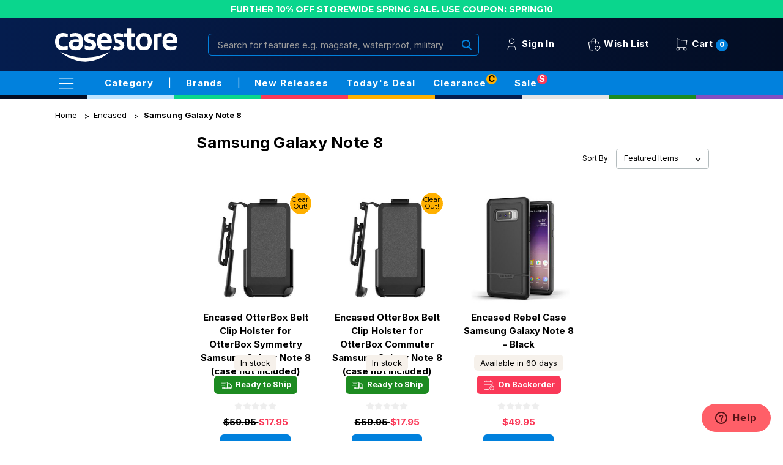

--- FILE ---
content_type: text/html; charset=UTF-8
request_url: https://www.casestore.com.au/encased/samsung-galaxy-note-8/
body_size: 37855
content:



<!DOCTYPE html>
<html class="no-js" lang="en">
    <head>
        <title>Encased Samsung Galaxy Note 8 - Case Store Australia</title>
        <link rel="dns-prefetch preconnect" href="https://cdn11.bigcommerce.com/s-s36opz" crossorigin><link rel="dns-prefetch preconnect" href="https://fonts.googleapis.com/" crossorigin><link rel="dns-prefetch preconnect" href="https://fonts.gstatic.com/" crossorigin>
        <meta name="description" content="Shop Encased For Samsung Galaxy Note 8 From Encased Case Store Australia. Best Price. Best Advice. Best Advice. Best Expert Service."><link rel='canonical' href='https://www.casestore.com.au/encased/samsung-galaxy-note-8/' /><meta name='platform' content='bigcommerce.stencil' />
        
        

        <link href="https://cdn11.bigcommerce.com/s-s36opz/product_images/favicon-32x32.png?t=1750385685" rel="shortcut icon">
        <meta name="viewport" content="width=device-width, initial-scale=1, maximum-scale=1">
        <script defer src="https://cdnjs.cloudflare.com/polyfill/v2/polyfill.js?features=default,es6,Intl.~locale.en"></script>
        <script defer src="https://cdn.jsdelivr.net/npm/date-time-format-timezone@1.0.22/build/browserified/date-time-format-timezone-all-zones-no-locale-min.js"></script>
        <script async src="https://cdn11.bigcommerce.com/s-s36opz/stencil/48cbb860-9040-013e-048e-220b2cda3f48/e/07e5cc70-8d62-013e-e176-364bb50f193f/dist/theme-bundle.head_async.js"></script>
        

        <script>
            // Function to update meta description based on URL parameter and page title
            function updateMetaDescription() {
                // Extract URL parameters
                var urlParams = new URLSearchParams(window.location.search);
                var pageParam = urlParams.get('page');

                // Get the page title from the <h1> element with class 'page-heading'
                var pageTitleElement = document.querySelector('.page-heading');
                var pageTitle = pageTitleElement ? pageTitleElement.textContent : '';

                // Try to get the default meta description from the existing meta tag content
                var defaultDescription = document.querySelector('meta[name="description"]').getAttribute('content');

                // Initialize newDescription variable
                var newDescription = '';

                // Update meta description based on pageParam and pageTitle
                if (defaultDescription) {
                    if (pageParam) {
                        newDescription = defaultDescription + " - Page " + pageParam;
                    } else {
                        newDescription = defaultDescription + pageTitle;
                    }
                }
            
                // Set the updated meta description
                document.querySelector('meta[name="description"]').setAttribute('content', newDescription);
            }

            function updateTitleMultiplePage() {
                // Extract URL parameters
                var urlParams = new URLSearchParams(window.location.search);
                var pageParam = urlParams.get('page');
                var inSearch = urlParams.get('search_query');

                // Retrieve the default title
                var defaultTitle = document.querySelector('title').textContent;

                // Initialize newTitle variable
                var newTitle = '';

                // Update the title based on pageParam
                if (pageParam && inSearch) {
                    newTitle = defaultTitle + " - Search: " + inSearch + " - Page " + pageParam;
                } else {
                    newTitle = defaultTitle;
                }

                // Set the updated title
                document.querySelector('title').textContent = newTitle;
            }

            // Call the function once the DOM has fully loaded
            document.addEventListener('DOMContentLoaded', function() {
                updateMetaDescription();
                updateTitleMultiplePage();
            });
        </script>

        <meta name="twitter:card" content="summary_large_image">
        <meta name="twitter:site" content="@casestore">
        <meta name="twitter:title" content="Encased Samsung Galaxy Note 8 - Case Store Australia">
        <meta name="twitter:description" content="Find Amazing Rugged Military Case for Phone & Tablet. #1 Authorised Reseller for LifeProof, OtterBox, Catalyst, UAG, Pelican, EFM, Tech21, Element, Griffin.">
        <meta name="twitter:image" content="https://cdn11.bigcommerce.com/s-s36opz/stencil/ab3e5a70-34c4-013c-3594-5e26d2dc8311/e/dbd541e0-763b-013c-56c7-4606ada40d38/img/master-logo-footer.png">

        <!-- Open Graph data (optional) -->
        <meta property="og:title" content="Encased Samsung Galaxy Note 8 - Case Store Australia">
        <meta property="og:type" content="website">
        <meta property="og:url" content="https://www.casestore.com.au/apple-iphone/">
        <meta property="og:image" content="https://cdn11.bigcommerce.com/s-s36opz/stencil/ab3e5a70-34c4-013c-3594-5e26d2dc8311/e/dbd541e0-763b-013c-56c7-4606ada40d38/img/master-logo-footer.png">
        <meta property="og:description" content="Find Amazing Rugged Military Case for Phone & Tablet. #1 Authorised Reseller for LifeProof, OtterBox, Catalyst, UAG, Pelican, EFM, Tech21, Element, Griffin.">
        <meta property="og:site_name" content="Encased Samsung Galaxy Note 8 - Case Store Australia">


        <script>
            document.documentElement.className = document.documentElement.className.replace('no-js', 'js');
        </script>
        <script>
            window.lazySizesConfig = window.lazySizesConfig || {};
            window.lazySizesConfig.loadMode = 1;
        </script>

      
        <link href="https://fonts.googleapis.com/css?family=Inter:400,400+700,700&display=swap" rel="stylesheet">
        <link data-stencil-stylesheet href="https://cdn11.bigcommerce.com/s-s36opz/stencil/48cbb860-9040-013e-048e-220b2cda3f48/e/07e5cc70-8d62-013e-e176-364bb50f193f/css/theme-76aa1b20-9040-013e-e177-364bb50f193f.css" rel="stylesheet">

        <!-- Start Tracking Code for analytics_facebook -->

<script>
!function(f,b,e,v,n,t,s){if(f.fbq)return;n=f.fbq=function(){n.callMethod?n.callMethod.apply(n,arguments):n.queue.push(arguments)};if(!f._fbq)f._fbq=n;n.push=n;n.loaded=!0;n.version='2.0';n.queue=[];t=b.createElement(e);t.async=!0;t.src=v;s=b.getElementsByTagName(e)[0];s.parentNode.insertBefore(t,s)}(window,document,'script','https://connect.facebook.net/en_US/fbevents.js');

fbq('set', 'autoConfig', 'false', '456376671391724');
fbq('dataProcessingOptions', ['LDU'], 0, 0);
fbq('init', '456376671391724', {"external_id":"ebad373c-c7f0-4e92-b370-85e24f438057"});
fbq('set', 'agent', 'bigcommerce', '456376671391724');

function trackEvents() {
    var pathName = window.location.pathname;

    fbq('track', 'PageView', {}, "");

    // Search events start -- only fire if the shopper lands on the /search.php page
    if (pathName.indexOf('/search.php') === 0 && getUrlParameter('search_query')) {
        fbq('track', 'Search', {
            content_type: 'product_group',
            content_ids: [],
            search_string: getUrlParameter('search_query')
        });
    }
    // Search events end

    // Wishlist events start -- only fire if the shopper attempts to add an item to their wishlist
    if (pathName.indexOf('/wishlist.php') === 0 && getUrlParameter('added_product_id')) {
        fbq('track', 'AddToWishlist', {
            content_type: 'product_group',
            content_ids: []
        });
    }
    // Wishlist events end

    // Lead events start -- only fire if the shopper subscribes to newsletter
    if (pathName.indexOf('/subscribe.php') === 0 && getUrlParameter('result') === 'success') {
        fbq('track', 'Lead', {});
    }
    // Lead events end

    // Registration events start -- only fire if the shopper registers an account
    if (pathName.indexOf('/login.php') === 0 && getUrlParameter('action') === 'account_created') {
        fbq('track', 'CompleteRegistration', {}, "");
    }
    // Registration events end

    

    function getUrlParameter(name) {
        var cleanName = name.replace(/[\[]/, '\[').replace(/[\]]/, '\]');
        var regex = new RegExp('[\?&]' + cleanName + '=([^&#]*)');
        var results = regex.exec(window.location.search);
        return results === null ? '' : decodeURIComponent(results[1].replace(/\+/g, ' '));
    }
}

if (window.addEventListener) {
    window.addEventListener("load", trackEvents, false)
}
</script>
<noscript><img height="1" width="1" style="display:none" alt="null" src="https://www.facebook.com/tr?id=456376671391724&ev=PageView&noscript=1&a=plbigcommerce1.2&eid="/></noscript>

<!-- End Tracking Code for analytics_facebook -->

<!-- Start Tracking Code for analytics_googleanalytics4 -->

<script data-cfasync="false" src="https://cdn11.bigcommerce.com/shared/js/google_analytics4_bodl_subscribers-358423becf5d870b8b603a81de597c10f6bc7699.js" integrity="sha256-gtOfJ3Avc1pEE/hx6SKj/96cca7JvfqllWA9FTQJyfI=" crossorigin="anonymous"></script>
<script data-cfasync="false">
  (function () {
    window.dataLayer = window.dataLayer || [];

    function gtag(){
        dataLayer.push(arguments);
    }

    function initGA4(event) {
         function setupGtag() {
            function configureGtag() {
                gtag('js', new Date());
                gtag('set', 'developer_id.dMjk3Nj', true);
                gtag('config', 'G-9800P4MYY0');
            }

            var script = document.createElement('script');

            script.src = 'https://www.googletagmanager.com/gtag/js?id=G-9800P4MYY0';
            script.async = true;
            script.onload = configureGtag;

            document.head.appendChild(script);
        }

        setupGtag();

        if (typeof subscribeOnBodlEvents === 'function') {
            subscribeOnBodlEvents('G-9800P4MYY0', false);
        }

        window.removeEventListener(event.type, initGA4);
    }

    

    var eventName = document.readyState === 'complete' ? 'consentScriptsLoaded' : 'DOMContentLoaded';
    window.addEventListener(eventName, initGA4, false);
  })()
</script>

<!-- End Tracking Code for analytics_googleanalytics4 -->

<!-- Start Tracking Code for analytics_siteverification -->

<!-- Global site tag (gtag.js) -->
<script async src="https://www.googletagmanager.com/gtag/js?id=AW-710350688"></script>
<script>
  window.dataLayer = window.dataLayer || [];
  function gtag(){dataLayer.push(arguments);}
  gtag('js', new Date());

  gtag('config', 'AW-710350688');
</script>


<!-- End Tracking Code for analytics_siteverification -->


<script type="text/javascript" src="https://checkout-sdk.bigcommerce.com/v1/loader.js" defer ></script>
<!--Start of Zopim Live Chat Script-->
<script type="text/javascript">
window.$zopim||(function(d,s){var z=$zopim=function(c){z._.push(c)},$=z.s=
d.createElement(s),e=d.getElementsByTagName(s)[0];z.set=function(o){z.set.
_.push(o)};z._=[];z.set._=[];$.async=!0;$.setAttribute('charset','utf-8');
$.src='//v2.zopim.com/?1ywaVDNQl3Hbw9i4cHCwQzOZxCXGIWWq';z.t=+new Date;$.
type='text/javascript';e.parentNode.insertBefore($,e)})(document,'script');
</script>
<script type="text/javascript">
fbq('track', 'ViewCategory', {"content_ids":["8213","8212","8067"],"content_type":"product_group","content_category":"Samsung Galaxy Note 8"});
</script>
<script type="text/javascript">
var BCData = {};
</script>
<script type="text/javascript">
var list_growls = {
  container: "#growl-container",
  items: [
{  start: "01/09/2025 00:00:00", end: "30/11/2025 03:00:00", content: '<div>FURTHER 10% OFF STOREWIDE SPRING SALE. <br/>USE COUPON: SPRING10</div>'},
 {start: "03/12/2024 00:00:00", end: "26/12/2024 03:00:00", content: '<div class="red-growl">FURTHER 10% OFF STOREWIDE CHRISTMAS SALE. <br/>USE COUPON: XMAS10</div>'},
{ start: "13/05/2025 00:00:00", end: "01/07/2025 03:00:00", content: '<div>UP TO 20% OFF ON SELECTED PRODUCTS. <br/>LIMITED TIME ONLY!</div>' },
{ start: "01/01/2017 00:00:00", content: '<div>FREE SHIPPING WITHIN AUSTRALIA FOR ALL ORDERS OVER $50</div>' }
  ]
};
</script>
 <script data-cfasync="false" src="https://microapps.bigcommerce.com/bodl-events/1.9.4/index.js" integrity="sha256-Y0tDj1qsyiKBRibKllwV0ZJ1aFlGYaHHGl/oUFoXJ7Y=" nonce="" crossorigin="anonymous"></script>
 <script data-cfasync="false" nonce="">

 (function() {
    function decodeBase64(base64) {
       const text = atob(base64);
       const length = text.length;
       const bytes = new Uint8Array(length);
       for (let i = 0; i < length; i++) {
          bytes[i] = text.charCodeAt(i);
       }
       const decoder = new TextDecoder();
       return decoder.decode(bytes);
    }
    window.bodl = JSON.parse(decodeBase64("[base64]"));
 })()

 </script>

<script nonce="">
(function () {
    var xmlHttp = new XMLHttpRequest();

    xmlHttp.open('POST', 'https://bes.gcp.data.bigcommerce.com/nobot');
    xmlHttp.setRequestHeader('Content-Type', 'application/json');
    xmlHttp.send('{"store_id":"898083","timezone_offset":"10.0","timestamp":"2025-11-15T19:04:43.03926200Z","visit_id":"be4771d3-7107-4de8-9d63-5e3a05318755","channel_id":1}');
})();
</script>

        <link
      rel="stylesheet"
      href="https://cdn.jsdelivr.net/npm/zoomist@2/zoomist.css"
    />
    <link rel="preload" as="image" href="">
    </head>
    <body class="page-pages-category">
        <svg data-src="https://cdn11.bigcommerce.com/s-s36opz/stencil/48cbb860-9040-013e-048e-220b2cda3f48/e/07e5cc70-8d62-013e-e176-364bb50f193f/img/icon-sprite.svg" class="icons-svg-sprite"></svg>


        <header class="nav-down header " role="banner">
	<div id="growl-container"></div>
	<div class="header-bg">
		<div class="header-storelinks-section">
			<div class="container">
				<nav class="navUser-top">
        <ul class="navUser-top-list">

    </ul>
</nav>
			</div>
		</div>
		<div class="header-top-section">
			<div class="container">
					<div class="header-top-section-right">
						<div class="header-navUser">
							<nav class="navUser">
    
    <ul class="navUser-section navUser-section--alt">
        <li class="navUser-item navUser-item--account">
              <div class="navuser--account">
                  <a class="navUser-action" href="/login.php"><svg class="icon-user"><use xlink:href="#icon-user"></use></svg> Sign in</a>
              </div>
              <div class="navuser--account">
                  <a class="navUser-action" href="/wishlist.php"><svg class="icon-wishlist"><use xlink:href="#icon-wishlist"></use></svg> Wish List</a>
              </div>
        </li>

        <li class="navUser-item navUser-item--cart">
          <div class="navuser--itemCart">
                <a class="navUser-action"
                    data-cart-preview
                    data-dropdown="cart-preview-dropdown"
                    data-options="align:right"
                    href="/cart.php">
                    <span class="navUser-item-cartLabel"><svg class="icon-shopping-cart"><use xlink:href="#icon-shopping-cart"></use></svg>
                    </span>
                    <span class="navUser-item-cartLabel navUser-item-cartLabel-desktop-only">Cart</span>
    				<span class="countPill cart-quantity">0</span>
                </a>
          </div>
          <div class="dropdown-menu" id="cart-preview-dropdown" data-dropdown-content aria-hidden="true"></div>
        </li>
    </ul>
</nav>
						</div>
					</div>
					<div class="header-top-section-left">
						<div class="header-logo header-logo--center">
							<a href="https://www.casestore.com.au/">
    <div class="header-logo-image-container">
        <img class="header-logo-image logo-desktop" style="display:none" data-sizes="auto" src="https://cdn11.bigcommerce.com/s-s36opz/stencil/48cbb860-9040-013e-048e-220b2cda3f48/e/07e5cc70-8d62-013e-e176-364bb50f193f/img/master-logo.svg" alt="Case Store Australia" title="Case Store Australia">
        <img class="header-logo-image logo-mobile" style="display:none" data-sizes="auto" src="https://cdn11.bigcommerce.com/s-s36opz/stencil/48cbb860-9040-013e-048e-220b2cda3f48/e/07e5cc70-8d62-013e-e176-364bb50f193f/img/master-logo.svg" alt="Case Store Australia" title="Case Store Australia">
    </div>
</a>
						</div>
					</div>
					<div class="header-top-section-search">
						<div class="dropdown--quickSearch quicksearch-custom" id="quickSearch" aria-hidden="false" tabindex="-1" data-prevent-quick-search-close>
							<div class="container">
    <!-- snippet location forms_search -->
    <form class="form" action="/search.php">
        <fieldset class="form-fieldset">
            <div class="form-field">
                <label class="is-srOnly" for="search_query">Search</label>
                <button id="btnSearch" type="submit"><svg><use xlink:href="#icon-search" /></svg></button>
                <input class="form-input form-input-quicksearch" data-search-quick name="search_query" id="search_query" data-error-message="Search field cannot be empty." placeholder="Search for features e.g. magsafe, waterproof, military" autocomplete="off">
            </div>
        </fieldset>
    </form>
</div>
						</div>
					</div>

			</div>
		</div>
		<div style="clear: both;"></div>
		<div class="header-bottom-section">
			<div class="container">
					<a href="#" class="mobileMenu-toggle a" data-mobile-menu-toggle="menu">
						<svg class="icon-menu-2"><use xlink:href="#icon-menu-2"></use></svg>
					</a>
				<div class="header-navigation desktop-only">
					<nav class="navPage-bottom">
    <div class="container">
                <ul class="navPages-bottom-list">
            <li class="navPages-bottom-item navPages-item-category">
                <a class="navPage-bottom-action openNav">Category</a>
            </li>
            <li class="navPages-item-line">
                |
            </li>
            <li class="navPages-bottom-item second-area">
                <div class="navPage-bottom-second-area">
                    <ul>
                        <li class="navPages-bottom-item navPages-item-brand">
                            <a class="navPage-bottom-action openBrand">Brands</a>
                            <div class="navPage-bottom-brand-container">
                                <ul class="navPage-bottom-brand-list">
                                        <li class="navPage-bottom-brand-list-item otterbox">
                                            <a href="https://www.casestore.com.au/otterbox/">
                                                <img class="icon-brand" data-sizes="auto" src="/product_images/icon/icon-otterbox.png" alt="OtterBox">
                                                <span>OtterBox</span>
                                            </a>
                                        </li>
                                        <li class="navPage-bottom-brand-list-item lifeproof">
                                            <a href="https://www.casestore.com.au/lifeproof/">
                                                <img class="icon-brand" data-sizes="auto" src="/product_images/icon/icon-lifeproof.png" alt="LifeProof">
                                                <span>LifeProof</span>
                                            </a>
                                        </li>
                                        <li class="navPage-bottom-brand-list-item uag-urban-armor-gear">
                                            <a href="https://www.casestore.com.au/uag-urban-armor-gear/">
                                                <img class="icon-brand" data-sizes="auto" src="/product_images/icon/icon-uag-urban-armor-gear.png" alt="UAG - Urban Armor Gear">
                                                <span>UAG - Urban Armor Gear</span>
                                            </a>
                                        </li>
                                        <li class="navPage-bottom-brand-list-item pitaka">
                                            <a href="https://www.casestore.com.au/pitaka/">
                                                <img class="icon-brand" data-sizes="auto" src="/product_images/icon/icon-pitaka.png" alt="Pitaka">
                                                <span>Pitaka</span>
                                            </a>
                                        </li>
                                        <li class="navPage-bottom-brand-list-item encased">
                                            <a href="https://www.casestore.com.au/encased/">
                                                <img class="icon-brand" data-sizes="auto" src="/product_images/icon/icon-encased.png" alt="Encased">
                                                <span>Encased</span>
                                            </a>
                                        </li>
                                        <li class="navPage-bottom-brand-list-item pelican">
                                            <a href="https://www.casestore.com.au/pelican/">
                                                <img class="icon-brand" data-sizes="auto" src="/product_images/icon/icon-pelican.png" alt="Pelican">
                                                <span>Pelican</span>
                                            </a>
                                        </li>
                                        <li class="navPage-bottom-brand-list-item efm">
                                            <a href="https://www.casestore.com.au/efm/">
                                                <img class="icon-brand" data-sizes="auto" src="/product_images/icon/icon-efm.png" alt="EFM">
                                                <span>EFM</span>
                                            </a>
                                        </li>
                                        <li class="navPage-bottom-brand-list-item bodyguardz">
                                            <a href="https://www.casestore.com.au/bodyguardz/">
                                                <img class="icon-brand" data-sizes="auto" src="/product_images/icon/icon-bodyguardz.png" alt="BodyGuardz">
                                                <span>BodyGuardz</span>
                                            </a>
                                        </li>
                                        <li class="navPage-bottom-brand-list-item catalyst-waterproof">
                                            <a href="https://www.casestore.com.au/catalyst-waterproof/">
                                                <img class="icon-brand" data-sizes="auto" src="/product_images/icon/icon-catalyst-waterproof.png" alt="Catalyst Waterproof">
                                                <span>Catalyst Waterproof</span>
                                            </a>
                                        </li>
                                        <li class="navPage-bottom-brand-list-item compulocks">
                                            <a href="https://www.casestore.com.au/compulocks/">
                                                <img class="icon-brand" data-sizes="auto" src="/product_images/icon/icon-compulocks.png" alt="Compulocks">
                                                <span>Compulocks</span>
                                            </a>
                                        </li>
                                        <li class="navPage-bottom-brand-list-item element">
                                            <a href="https://www.casestore.com.au/element/">
                                                <img class="icon-brand" data-sizes="auto" src="/product_images/icon/icon-element.png" alt="Element">
                                                <span>Element</span>
                                            </a>
                                        </li>
                                        <li class="navPage-bottom-brand-list-item flexii-gravity">
                                            <a href="https://www.casestore.com.au/flexii-gravity/">
                                                <img class="icon-brand" data-sizes="auto" src="/product_images/icon/icon-flexii-gravity.png" alt="Flexii Gravity">
                                                <span>Flexii Gravity</span>
                                            </a>
                                        </li>
                                        <li class="navPage-bottom-brand-list-item griffin">
                                            <a href="https://www.casestore.com.au/griffin/">
                                                <img class="icon-brand" data-sizes="auto" src="/product_images/icon/icon-griffin.png" alt="Griffin">
                                                <span>Griffin</span>
                                            </a>
                                        </li>
                                        <li class="navPage-bottom-brand-list-item gumdrop">
                                            <a href="https://www.casestore.com.au/gumdrop/">
                                                <img class="icon-brand" data-sizes="auto" src="/product_images/icon/icon-gumdrop.png" alt="Gumdrop">
                                                <span>Gumdrop</span>
                                            </a>
                                        </li>
                                        <li class="navPage-bottom-brand-list-item incipio">
                                            <a href="https://www.casestore.com.au/incipio/">
                                                <img class="icon-brand" data-sizes="auto" src="/product_images/icon/icon-incipio.png" alt="Incipio">
                                                <span>Incipio</span>
                                            </a>
                                        </li>
                                        <li class="navPage-bottom-brand-list-item krakatoo">
                                            <a href="https://www.casestore.com.au/krakatoo/">
                                                <img class="icon-brand" data-sizes="auto" src="/product_images/icon/icon-krakatoo.png" alt="Krakatoo">
                                                <span>Krakatoo</span>
                                            </a>
                                        </li>
                                        <li class="navPage-bottom-brand-list-item moment">
                                            <a href="https://www.casestore.com.au/moment/">
                                                <img class="icon-brand" data-sizes="auto" src="/product_images/icon/icon-moment.png" alt="Moment">
                                                <span>Moment</span>
                                            </a>
                                        </li>
                                        <li class="navPage-bottom-brand-list-item native-union">
                                            <a href="https://www.casestore.com.au/native-union/">
                                                <img class="icon-brand" data-sizes="auto" src="/product_images/icon/icon-native-union.png" alt="Native Union">
                                                <span>Native Union</span>
                                            </a>
                                        </li>
                                        <li class="navPage-bottom-brand-list-item ram-mount">
                                            <a href="https://www.casestore.com.au/ram-mount/">
                                                <img class="icon-brand" data-sizes="auto" src="/product_images/icon/icon-ram-mount.png" alt="RAM Mount">
                                                <span>RAM Mount</span>
                                            </a>
                                        </li>
                                        <li class="navPage-bottom-brand-list-item speck">
                                            <a href="https://www.casestore.com.au/speck/">
                                                <img class="icon-brand" data-sizes="auto" src="/product_images/icon/icon-speck.png" alt="Speck">
                                                <span>Speck</span>
                                            </a>
                                        </li>
                                        <li class="navPage-bottom-brand-list-item spigen">
                                            <a href="https://www.casestore.com.au/spigen/">
                                                <img class="icon-brand" data-sizes="auto" src="/product_images/icon/icon-spigen.png" alt="Spigen">
                                                <span>Spigen</span>
                                            </a>
                                        </li>
                                        <li class="navPage-bottom-brand-list-item stm">
                                            <a href="https://www.casestore.com.au/stm/">
                                                <img class="icon-brand" data-sizes="auto" src="/product_images/icon/icon-stm.png" alt="STM">
                                                <span>STM</span>
                                            </a>
                                        </li>
                                        <li class="navPage-bottom-brand-list-item supcase">
                                            <a href="https://www.casestore.com.au/supcase/">
                                                <img class="icon-brand" data-sizes="auto" src="/product_images/icon/icon-supcase.png" alt="Supcase">
                                                <span>Supcase</span>
                                            </a>
                                        </li>
                                        <li class="navPage-bottom-brand-list-item targus">
                                            <a href="https://www.casestore.com.au/targus/">
                                                <img class="icon-brand" data-sizes="auto" src="/product_images/icon/icon-targus.png" alt="Targus">
                                                <span>Targus</span>
                                            </a>
                                        </li>
                                        <li class="navPage-bottom-brand-list-item tech21">
                                            <a href="https://www.casestore.com.au/tech21/">
                                                <img class="icon-brand" data-sizes="auto" src="/product_images/icon/icon-tech21.png" alt="Tech21">
                                                <span>Tech21</span>
                                            </a>
                                        </li>
                                        <li class="navPage-bottom-brand-list-item zagg">
                                            <a href="https://www.casestore.com.au/zagg/">
                                                <img class="icon-brand" data-sizes="auto" src="/product_images/icon/icon-zagg.png" alt="Zagg">
                                                <span>Zagg</span>
                                            </a>
                                        </li>
                                </ul>
                            </div>
                        </li>

                        <li class="navPages-item-line">
                            |
                        </li>
                        <li class="navUser-top-item">
                            <a class="navPage-bottom-action navUser-item--compare" href="/compare" data-compare-nav>
                                Compare
                                <span class="countPill countPill-alternate countCompare"></span>
                            </a>
                        </li>
                                        <li class="navPages-bottom-item navPages-menu-bottom">
                                            <a class="navPage-bottom-action" href="https://www.casestore.com.au/gp/new-releases/">
                                                New Releases
                                            </a>
                                        </li>
                                                        <li class="navPages-bottom-item navPages-menu-bottom">
                                                            <a class="navPage-bottom-action" href="https://www.casestore.com.au/gp/top/todays-deal/">
                                                                Today&#x27;s Deal
                                                            </a>
                                                        </li>
                                        <li class="navPages-bottom-item navPages-menu-bottom">
                                            <a class="navPage-bottom-action" href="https://www.casestore.com.au/gp/clearance/">
                                                Clearance
                                                    <span class="navPage-on-clearance-sale">C</span>
                                            </a>
                                        </li>
                                        <li class="navPages-bottom-item navPages-menu-bottom">
                                            <a class="navPage-bottom-action" href="https://www.casestore.com.au/gp/sale/">
                                                Sale
                                                <span class="navPage-on-sale">S</span>
                                            </a>
                                        </li>
                    </ul>
                </div>
            </li>

        </ul>
        <div class="slide-sign">
            <i class="fas fa-angle-double-right"></i>
        </div>
    </div>
</nav>
				</div>
			</div>
		</div>
		<div style="clear: both;"></div>
		<div class="navUser-quickSearch">
			<div class="container">
    <!-- snippet location forms_search -->
    <form class="form" action="/search.php">
        <fieldset class="form-fieldset">
            <div class="form-field">
                <label class="is-srOnly" for="search_query">Search</label>
                <button id="btnSearch" type="submit"><svg><use xlink:href="#icon-search" /></svg></button>
                <input class="form-input form-input-quicksearch" data-search-quick name="search_query" id="search_query" data-error-message="Search field cannot be empty." placeholder="Search for features e.g. magsafe, waterproof, military" autocomplete="off">
            </div>
        </fieldset>
    </form>
</div>
		</div>
		<div class="mobile-only">
			<nav class="navPage-bottom">
    <div class="container">
                <ul class="navPages-bottom-list">
            <li class="navPages-bottom-item navPages-item-category">
                <a class="navPage-bottom-action openNav">Category</a>
            </li>
            <li class="navPages-item-line">
                |
            </li>
            <li class="navPages-bottom-item second-area">
                <div class="navPage-bottom-second-area">
                    <ul>
                        <li class="navPages-bottom-item navPages-item-brand">
                            <a class="navPage-bottom-action openBrand">Brands</a>
                            <div class="navPage-bottom-brand-container">
                                <ul class="navPage-bottom-brand-list">
                                        <li class="navPage-bottom-brand-list-item otterbox">
                                            <a href="https://www.casestore.com.au/otterbox/">
                                                <img class="icon-brand" data-sizes="auto" src="/product_images/icon/icon-otterbox.png" alt="OtterBox">
                                                <span>OtterBox</span>
                                            </a>
                                        </li>
                                        <li class="navPage-bottom-brand-list-item lifeproof">
                                            <a href="https://www.casestore.com.au/lifeproof/">
                                                <img class="icon-brand" data-sizes="auto" src="/product_images/icon/icon-lifeproof.png" alt="LifeProof">
                                                <span>LifeProof</span>
                                            </a>
                                        </li>
                                        <li class="navPage-bottom-brand-list-item uag-urban-armor-gear">
                                            <a href="https://www.casestore.com.au/uag-urban-armor-gear/">
                                                <img class="icon-brand" data-sizes="auto" src="/product_images/icon/icon-uag-urban-armor-gear.png" alt="UAG - Urban Armor Gear">
                                                <span>UAG - Urban Armor Gear</span>
                                            </a>
                                        </li>
                                        <li class="navPage-bottom-brand-list-item pitaka">
                                            <a href="https://www.casestore.com.au/pitaka/">
                                                <img class="icon-brand" data-sizes="auto" src="/product_images/icon/icon-pitaka.png" alt="Pitaka">
                                                <span>Pitaka</span>
                                            </a>
                                        </li>
                                        <li class="navPage-bottom-brand-list-item encased">
                                            <a href="https://www.casestore.com.au/encased/">
                                                <img class="icon-brand" data-sizes="auto" src="/product_images/icon/icon-encased.png" alt="Encased">
                                                <span>Encased</span>
                                            </a>
                                        </li>
                                        <li class="navPage-bottom-brand-list-item pelican">
                                            <a href="https://www.casestore.com.au/pelican/">
                                                <img class="icon-brand" data-sizes="auto" src="/product_images/icon/icon-pelican.png" alt="Pelican">
                                                <span>Pelican</span>
                                            </a>
                                        </li>
                                        <li class="navPage-bottom-brand-list-item efm">
                                            <a href="https://www.casestore.com.au/efm/">
                                                <img class="icon-brand" data-sizes="auto" src="/product_images/icon/icon-efm.png" alt="EFM">
                                                <span>EFM</span>
                                            </a>
                                        </li>
                                        <li class="navPage-bottom-brand-list-item bodyguardz">
                                            <a href="https://www.casestore.com.au/bodyguardz/">
                                                <img class="icon-brand" data-sizes="auto" src="/product_images/icon/icon-bodyguardz.png" alt="BodyGuardz">
                                                <span>BodyGuardz</span>
                                            </a>
                                        </li>
                                        <li class="navPage-bottom-brand-list-item catalyst-waterproof">
                                            <a href="https://www.casestore.com.au/catalyst-waterproof/">
                                                <img class="icon-brand" data-sizes="auto" src="/product_images/icon/icon-catalyst-waterproof.png" alt="Catalyst Waterproof">
                                                <span>Catalyst Waterproof</span>
                                            </a>
                                        </li>
                                        <li class="navPage-bottom-brand-list-item compulocks">
                                            <a href="https://www.casestore.com.au/compulocks/">
                                                <img class="icon-brand" data-sizes="auto" src="/product_images/icon/icon-compulocks.png" alt="Compulocks">
                                                <span>Compulocks</span>
                                            </a>
                                        </li>
                                        <li class="navPage-bottom-brand-list-item element">
                                            <a href="https://www.casestore.com.au/element/">
                                                <img class="icon-brand" data-sizes="auto" src="/product_images/icon/icon-element.png" alt="Element">
                                                <span>Element</span>
                                            </a>
                                        </li>
                                        <li class="navPage-bottom-brand-list-item flexii-gravity">
                                            <a href="https://www.casestore.com.au/flexii-gravity/">
                                                <img class="icon-brand" data-sizes="auto" src="/product_images/icon/icon-flexii-gravity.png" alt="Flexii Gravity">
                                                <span>Flexii Gravity</span>
                                            </a>
                                        </li>
                                        <li class="navPage-bottom-brand-list-item griffin">
                                            <a href="https://www.casestore.com.au/griffin/">
                                                <img class="icon-brand" data-sizes="auto" src="/product_images/icon/icon-griffin.png" alt="Griffin">
                                                <span>Griffin</span>
                                            </a>
                                        </li>
                                        <li class="navPage-bottom-brand-list-item gumdrop">
                                            <a href="https://www.casestore.com.au/gumdrop/">
                                                <img class="icon-brand" data-sizes="auto" src="/product_images/icon/icon-gumdrop.png" alt="Gumdrop">
                                                <span>Gumdrop</span>
                                            </a>
                                        </li>
                                        <li class="navPage-bottom-brand-list-item incipio">
                                            <a href="https://www.casestore.com.au/incipio/">
                                                <img class="icon-brand" data-sizes="auto" src="/product_images/icon/icon-incipio.png" alt="Incipio">
                                                <span>Incipio</span>
                                            </a>
                                        </li>
                                        <li class="navPage-bottom-brand-list-item krakatoo">
                                            <a href="https://www.casestore.com.au/krakatoo/">
                                                <img class="icon-brand" data-sizes="auto" src="/product_images/icon/icon-krakatoo.png" alt="Krakatoo">
                                                <span>Krakatoo</span>
                                            </a>
                                        </li>
                                        <li class="navPage-bottom-brand-list-item moment">
                                            <a href="https://www.casestore.com.au/moment/">
                                                <img class="icon-brand" data-sizes="auto" src="/product_images/icon/icon-moment.png" alt="Moment">
                                                <span>Moment</span>
                                            </a>
                                        </li>
                                        <li class="navPage-bottom-brand-list-item native-union">
                                            <a href="https://www.casestore.com.au/native-union/">
                                                <img class="icon-brand" data-sizes="auto" src="/product_images/icon/icon-native-union.png" alt="Native Union">
                                                <span>Native Union</span>
                                            </a>
                                        </li>
                                        <li class="navPage-bottom-brand-list-item ram-mount">
                                            <a href="https://www.casestore.com.au/ram-mount/">
                                                <img class="icon-brand" data-sizes="auto" src="/product_images/icon/icon-ram-mount.png" alt="RAM Mount">
                                                <span>RAM Mount</span>
                                            </a>
                                        </li>
                                        <li class="navPage-bottom-brand-list-item speck">
                                            <a href="https://www.casestore.com.au/speck/">
                                                <img class="icon-brand" data-sizes="auto" src="/product_images/icon/icon-speck.png" alt="Speck">
                                                <span>Speck</span>
                                            </a>
                                        </li>
                                        <li class="navPage-bottom-brand-list-item spigen">
                                            <a href="https://www.casestore.com.au/spigen/">
                                                <img class="icon-brand" data-sizes="auto" src="/product_images/icon/icon-spigen.png" alt="Spigen">
                                                <span>Spigen</span>
                                            </a>
                                        </li>
                                        <li class="navPage-bottom-brand-list-item stm">
                                            <a href="https://www.casestore.com.au/stm/">
                                                <img class="icon-brand" data-sizes="auto" src="/product_images/icon/icon-stm.png" alt="STM">
                                                <span>STM</span>
                                            </a>
                                        </li>
                                        <li class="navPage-bottom-brand-list-item supcase">
                                            <a href="https://www.casestore.com.au/supcase/">
                                                <img class="icon-brand" data-sizes="auto" src="/product_images/icon/icon-supcase.png" alt="Supcase">
                                                <span>Supcase</span>
                                            </a>
                                        </li>
                                        <li class="navPage-bottom-brand-list-item targus">
                                            <a href="https://www.casestore.com.au/targus/">
                                                <img class="icon-brand" data-sizes="auto" src="/product_images/icon/icon-targus.png" alt="Targus">
                                                <span>Targus</span>
                                            </a>
                                        </li>
                                        <li class="navPage-bottom-brand-list-item tech21">
                                            <a href="https://www.casestore.com.au/tech21/">
                                                <img class="icon-brand" data-sizes="auto" src="/product_images/icon/icon-tech21.png" alt="Tech21">
                                                <span>Tech21</span>
                                            </a>
                                        </li>
                                        <li class="navPage-bottom-brand-list-item zagg">
                                            <a href="https://www.casestore.com.au/zagg/">
                                                <img class="icon-brand" data-sizes="auto" src="/product_images/icon/icon-zagg.png" alt="Zagg">
                                                <span>Zagg</span>
                                            </a>
                                        </li>
                                </ul>
                            </div>
                        </li>

                        <li class="navPages-item-line">
                            |
                        </li>
                        <li class="navUser-top-item">
                            <a class="navPage-bottom-action navUser-item--compare" href="/compare" data-compare-nav>
                                Compare
                                <span class="countPill countPill-alternate countCompare"></span>
                            </a>
                        </li>
                                        <li class="navPages-bottom-item navPages-menu-bottom">
                                            <a class="navPage-bottom-action" href="https://www.casestore.com.au/gp/new-releases/">
                                                New Releases
                                            </a>
                                        </li>
                                                        <li class="navPages-bottom-item navPages-menu-bottom">
                                                            <a class="navPage-bottom-action" href="https://www.casestore.com.au/gp/top/todays-deal/">
                                                                Today&#x27;s Deal
                                                            </a>
                                                        </li>
                                        <li class="navPages-bottom-item navPages-menu-bottom">
                                            <a class="navPage-bottom-action" href="https://www.casestore.com.au/gp/clearance/">
                                                Clearance
                                                    <span class="navPage-on-clearance-sale">C</span>
                                            </a>
                                        </li>
                                        <li class="navPages-bottom-item navPages-menu-bottom">
                                            <a class="navPage-bottom-action" href="https://www.casestore.com.au/gp/sale/">
                                                Sale
                                                <span class="navPage-on-sale">S</span>
                                            </a>
                                        </li>
                    </ul>
                </div>
            </li>

        </ul>
        <div class="slide-sign">
            <i class="fas fa-angle-double-right"></i>
        </div>
    </div>
</nav>
		</div>
	</div>
	<div class="color-bar-container">
	<div class="color-bar" style="background-color: #030d23;"></div>
	<div class="color-bar" style="background-color: #bde4ff;"></div>
	<div class="color-bar" style="background-color: #0ad68d;"></div>
	<div class="color-bar" style="background-color: #fa3958;"></div>
	<div class="color-bar" style="background-color: #ffb000;"></div>
	<div class="color-bar" style="background-color: #051d4e;"></div>
	<div class="color-bar" style="background-color: #e4e4e4;"></div>
	<div class="color-bar" style="background-color: #1d8b21;"></div>
	<div class="color-bar" style="background-color: #854fc1;"></div>
</div>
</header>

<div data-content-region="header_bottom"></div>

<div class="header-navPages">
	<div class="navPages-container" id="menu" data-menu>
		<nav class="navPages">
    <ul class="navPages-list">
        <li class="navPages-item-page nav-parent-sign">
  <a class="navPages-action title-sign" href="/account.php">
    <i class="fa fa-user-circle" aria-hidden="true"></i>
    <span class="text-sign">
        Hello, Sign In!
    </span>
  </a>
  <button class="closeNav" onclick="closeNav()"><svg class="icon-close"><use xlink:href="#icon-close"></use></svg></button>
</li>
    </ul>
    <ul class="navPages-list navPages-list-depth-max" >
		<li class="navPages-item">
			<ul class="navPage-subMenu-list">
		        <li class="navPages-item nav-parent nav-parent-title">
		          <span class="navPages-action navPages-action-shopby">Shop By Category</span>
		        </li>
		                <li class="navPages-item nav-parent apple-iphone">
		                    	<a class="navPages-action navPages-action-depth-max has-subMenu is-root" href="https://www.casestore.com.au/apple-iphone-cases/" data-collapsible="navPages-1204">
		Apple iPhone
		<svg class="icon navPages-action-moreIcon" aria-hidden="true">
			<use href="#icon-chevron-right"></use>
		</svg>	
	</a>
	<div class="navPage-subMenu navPage-subMenu-horizontal" id="navPages-1204" aria-hidden="true" tabindex="-1">
	<div class="menu-device menu-device-1">
		<ul class="navPage-subMenu-list">
			<li>
				<ul class="navPage-subMenu-list">
					<li class="navPage-subMenu-item-child navPages-BackToMenu">
						<a class="navPage-subMenu-action navPages-action navPages-BackToMenu" href="#">
							All Categories
								<svg>
									<use href="#icon-chevron-down"></use>
								</svg>
						</a>
					</li>
				</ul>
			</li>
			<li>
				<ul class="navPage-subMenu-list">
					<li class="navPage-subMenu-item-child">
						<a class="navPage-subMenu-action navPages-action" href="https://www.casestore.com.au/apple-iphone-cases/">
									All Apple iPhone Products
						</a>
					</li>
				</ul>
			</li>
			<li>
				<ul class="navPage-subMenu-list" style="padding: 0 15px;">
							<li class="navPage-subMenu-item-child">
								<a class="navPage-subMenu-action navPages-action" href="https://www.casestore.com.au/apple-iphone/iphone-17-air-cases/">iPhone 17 Air Cases</a>
							</li>
							<li class="navPage-subMenu-item-child">
								<a class="navPage-subMenu-action navPages-action" href="https://www.casestore.com.au/apple-iphone/iphone-17-pro-max-cases/">iPhone 17 Pro Max Cases</a>
							</li>
							<li class="navPage-subMenu-item-child">
								<a class="navPage-subMenu-action navPages-action" href="https://www.casestore.com.au/apple-iphone/iphone-17-pro-cases/">iPhone 17 Pro Cases</a>
							</li>
							<li class="navPage-subMenu-item-child">
								<a class="navPage-subMenu-action navPages-action" href="https://www.casestore.com.au/apple-iphone/iphone-17-cases/">iPhone 17 Cases</a>
							</li>
							<li class="navPage-subMenu-item-child">
								<a class="navPage-subMenu-action navPages-action" href="https://www.casestore.com.au/apple-iphone/iphone-16e-cases/">iPhone 16e Cases</a>
							</li>
							<li class="navPage-subMenu-item-child">
								<a class="navPage-subMenu-action navPages-action" href="https://www.casestore.com.au/apple-iphone/iphone-16-pro-max-cases/">iPhone 16 Pro Max Cases</a>
							</li>
							<li class="navPage-subMenu-item-child">
								<a class="navPage-subMenu-action navPages-action" href="https://www.casestore.com.au/apple-iphone/iphone-16-pro-cases/">iPhone 16 Pro Cases</a>
							</li>
							<li class="navPage-subMenu-item-child">
								<a class="navPage-subMenu-action navPages-action" href="https://www.casestore.com.au/apple-iphone/iphone-16-plus-cases/">iPhone 16 Plus Cases</a>
							</li>
							<li class="navPage-subMenu-item-child">
								<a class="navPage-subMenu-action navPages-action" href="https://www.casestore.com.au/apple-iphone/iphone-16-cases/">iPhone 16 Cases</a>
							</li>
							<li class="navPage-subMenu-item-child">
								<a class="navPage-subMenu-action navPages-action" href="https://www.casestore.com.au/apple-iphone/iphone-15-pro-max-cases/">iPhone 15 Pro Max Cases</a>
							</li>
							<li class="navPage-subMenu-item-child">
								<a class="navPage-subMenu-action navPages-action" href="https://www.casestore.com.au/apple-iphone/iphone-15-pro-cases/">iPhone 15 Pro Cases</a>
							</li>
							<li class="navPage-subMenu-item-child">
								<a class="navPage-subMenu-action navPages-action" href="https://www.casestore.com.au/apple-iphone/iphone-15-plus-cases/">iPhone 15 Plus Cases</a>
							</li>
							<li class="navPage-subMenu-item-child">
								<a class="navPage-subMenu-action navPages-action" href="https://www.casestore.com.au/apple-iphone/iphone-15-cases/">iPhone 15 Cases</a>
							</li>
							<li class="navPage-subMenu-item-child">
								<a class="navPage-subMenu-action navPages-action" href="https://www.casestore.com.au/apple-iphone/iphone-14-pro-max-cases/">iPhone 14 Pro Max Cases</a>
							</li>
							<li class="navPage-subMenu-item-child">
								<a class="navPage-subMenu-action navPages-action" href="https://www.casestore.com.au/apple-iphone/iphone-14-pro-cases/">iPhone 14 Pro Cases</a>
							</li>
							<li class="navPage-subMenu-item-child">
								<a class="navPage-subMenu-action navPages-action" href="https://www.casestore.com.au/apple-iphone/iphone-14-plus-cases/">iPhone 14 Plus Cases</a>
							</li>
							<li class="navPage-subMenu-item-child">
								<a class="navPage-subMenu-action navPages-action" href="https://www.casestore.com.au/apple-iphone/iphone-14-cases/">iPhone 14 Cases</a>
							</li>
							<li class="navPage-subMenu-item-child">
								<a class="navPage-subMenu-action navPages-action" href="https://www.casestore.com.au/apple-iphone/iphone-13-pro-max-cases/">iPhone 13 Pro Max Cases</a>
							</li>
							<li class="navPage-subMenu-item-child">
								<a class="navPage-subMenu-action navPages-action" href="https://www.casestore.com.au/apple-iphone/iphone-13-13-pro-cases/">iPhone 13/13 Pro Cases</a>
							</li>
							<li class="navPage-subMenu-item-child">
								<a class="navPage-subMenu-action navPages-action" href="https://www.casestore.com.au/apple-iphone/iphone-13-mini-cases/">iPhone 13 Mini Cases</a>
							</li>
							<li class="navPage-subMenu-item-child">
								<a class="navPage-subMenu-action navPages-action" href="https://www.casestore.com.au/apple-iphone/iphone-12-pro-max-cases/">iPhone 12 Pro Max Cases</a>
							</li>
							<li class="navPage-subMenu-item-child">
								<a class="navPage-subMenu-action navPages-action" href="https://www.casestore.com.au/apple-iphone/iphone-12-12-pro-cases/">iPhone 12/12 Pro Cases</a>
							</li>
							<li class="navPage-subMenu-item-child">
								<a class="navPage-subMenu-action navPages-action" href="https://www.casestore.com.au/apple-iphone/iphone-12-mini-cases/">iPhone 12 Mini Cases</a>
							</li>
							<li class="navPage-subMenu-item-child">
								<a class="navPage-subMenu-action navPages-action" href="https://www.casestore.com.au/apple-iphone-cases/iphone-se-2020-2022-cases/">iPhone SE 2020/2022 Cases</a>
							</li>
							<li class="navPage-subMenu-item-child">
								<a class="navPage-subMenu-action navPages-action" href="https://www.casestore.com.au/apple-iphone-cases/iphone-11-pro-max-cases/">iPhone 11 Pro Max Cases</a>
							</li>
							<li class="navPage-subMenu-item-child">
								<a class="navPage-subMenu-action navPages-action" href="https://www.casestore.com.au/apple-iphone-cases/iphone-11-pro-cases/">iPhone 11 Pro Cases</a>
							</li>
							<li class="navPage-subMenu-item-child">
								<a class="navPage-subMenu-action navPages-action" href="https://www.casestore.com.au/apple-iphone-cases/iphone-11-cases/">iPhone 11 Cases</a>
							</li>
							<li class="navPage-subMenu-item-child">
								<a class="navPage-subMenu-action navPages-action" href="https://www.casestore.com.au/apple-iphone-cases/iphone-xs-max-cases/">iPhone Xs Max Cases</a>
							</li>
							<li class="navPage-subMenu-item-child">
								<a class="navPage-subMenu-action navPages-action" href="https://www.casestore.com.au/apple-iphone-cases/iphone-x-xs-cases/">iPhone X/Xs Cases</a>
							</li>
							<li class="navPage-subMenu-item-child">
								<a class="navPage-subMenu-action navPages-action" href="https://www.casestore.com.au/apple-iphone-cases/iphone-xr-cases/">iPhone XR Cases</a>
							</li>
							<li class="navPage-subMenu-item-child">
								<a class="navPage-subMenu-action navPages-action" href="https://www.casestore.com.au/apple-iphone-cases/iphone-7-8-plus-cases/">iPhone 7+/8+ Plus Cases</a>
							</li>
							<li class="navPage-subMenu-item-child">
								<a class="navPage-subMenu-action navPages-action" href="https://www.casestore.com.au/apple-iphone-cases/iphone-7-8-cases/">iPhone 7/8 Cases</a>
							</li>
							<li class="navPage-subMenu-item-child">
								<a class="navPage-subMenu-action navPages-action" href="https://www.casestore.com.au/apple-iphone-cases/iphone-6-6s-plus-cases/">iPhone 6+/6S+ Plus Cases</a>
							</li>
							<li class="navPage-subMenu-item-child">
								<a class="navPage-subMenu-action navPages-action" href="https://www.casestore.com.au/apple-iphone-cases/iphone-6-6s-cases/">iPhone 6/6S Cases</a>
							</li>
				</ul>
			</li>
			<li class="navPages-item-separtor"></li>
			<li>
				<ul class="navPage-subMenu-list">
					<li class="navPage-subMenu-item-child">
							<a class="navPage-subMenu-action navPages-action" href="https://www.casestore.com.au/apple-iphone-cases/">Brands (A-Z)</a>
					</li>
				</ul>
				<ul class="navPage-subMenu-list" style="padding: 0 15px;">
							<li class="navPage-subMenu-item-child">
								<a class="navPage-subMenu-action navPages-action" href="https://www.casestore.com.au/apple-iphone/bodyguardz-brand/">BodyGuardz</a>
							</li>
							<li class="navPage-subMenu-item-child">
								<a class="navPage-subMenu-action navPages-action" href="https://www.casestore.com.au/apple-iphone/case-mate-brand/">Case-Mate</a>
							</li>
							<li class="navPage-subMenu-item-child">
								<a class="navPage-subMenu-action navPages-action" href="https://www.casestore.com.au/apple-iphone/catalyst-brand/">Catalyst</a>
							</li>
							<li class="navPage-subMenu-item-child">
								<a class="navPage-subMenu-action navPages-action" href="https://www.casestore.com.au/apple-iphone/efm-brand/">EFM</a>
							</li>
							<li class="navPage-subMenu-item-child">
								<a class="navPage-subMenu-action navPages-action" href="https://www.casestore.com.au/apple-iphone/element-brand/">Element</a>
							</li>
							<li class="navPage-subMenu-item-child">
								<a class="navPage-subMenu-action navPages-action" href="https://www.casestore.com.au/apple-iphone/encased-brand/">Encased</a>
							</li>
							<li class="navPage-subMenu-item-child">
								<a class="navPage-subMenu-action navPages-action" href="https://www.casestore.com.au/apple-iphone/flexii-gravity-brand/">Flexii Gravity</a>
							</li>
							<li class="navPage-subMenu-item-child">
								<a class="navPage-subMenu-action navPages-action" href="https://www.casestore.com.au/apple-iphone/griffin-brand/">Griffin</a>
							</li>
							<li class="navPage-subMenu-item-child">
								<a class="navPage-subMenu-action navPages-action" href="https://www.casestore.com.au/apple-iphone/incipio-brand/">Incipio</a>
							</li>
							<li class="navPage-subMenu-item-child">
								<a class="navPage-subMenu-action navPages-action" href="https://www.casestore.com.au/apple-iphone/krakatoo-brand/">Krakatoo</a>
							</li>
							<li class="navPage-subMenu-item-child">
								<a class="navPage-subMenu-action navPages-action" href="https://www.casestore.com.au/apple-iphone/lifeproof-brand/">LifeProof</a>
							</li>
							<li class="navPage-subMenu-item-child">
								<a class="navPage-subMenu-action navPages-action" href="https://www.casestore.com.au/apple-iphone/otterbox-brand/">OtterBox</a>
							</li>
							<li class="navPage-subMenu-item-child">
								<a class="navPage-subMenu-action navPages-action" href="https://www.casestore.com.au/apple-iphone/pelican-brand/">Pelican</a>
							</li>
							<li class="navPage-subMenu-item-child">
								<a class="navPage-subMenu-action navPages-action" href="https://www.casestore.com.au/apple-iphone/pitaka-brand/">Pitaka</a>
							</li>
							<li class="navPage-subMenu-item-child">
								<a class="navPage-subMenu-action navPages-action" href="https://www.casestore.com.au/apple-iphone/speck-brand/">Speck</a>
							</li>
							<li class="navPage-subMenu-item-child">
								<a class="navPage-subMenu-action navPages-action" href="https://www.casestore.com.au/apple-iphone/spigen-brand/">Spigen</a>
							</li>
							<li class="navPage-subMenu-item-child">
								<a class="navPage-subMenu-action navPages-action" href="https://www.casestore.com.au/apple-iphone/supcase-brand/">Supcase</a>
							</li>
							<li class="navPage-subMenu-item-child">
								<a class="navPage-subMenu-action navPages-action" href="https://www.casestore.com.au/apple-iphone/tech21-brand/">Tech21</a>
							</li>
							<li class="navPage-subMenu-item-child">
								<a class="navPage-subMenu-action navPages-action" href="https://www.casestore.com.au/apple-iphone/uag-brand/">UAG</a>
							</li>
							<li class="navPage-subMenu-item-child">
								<a class="navPage-subMenu-action navPages-action" href="https://www.casestore.com.au/apple-iphone/zagg-brand/">Zagg</a>
							</li>
				</ul>
			</li>
		</ul>
	</div>
</div>
		                </li>
		                <li class="navPages-item nav-parent apple-ipad">
		                    	<a class="navPages-action navPages-action-depth-max has-subMenu is-root" href="https://www.casestore.com.au/apple-ipad-cases/" data-collapsible="navPages-1206">
		Apple iPad
		<svg class="icon navPages-action-moreIcon" aria-hidden="true">
			<use href="#icon-chevron-right"></use>
		</svg>	
	</a>
	<div class="navPage-subMenu navPage-subMenu-horizontal" id="navPages-1206" aria-hidden="true" tabindex="-1">
	<div class="menu-device menu-device-1">
		<ul class="navPage-subMenu-list">
			<li>
				<ul class="navPage-subMenu-list">
					<li class="navPage-subMenu-item-child navPages-BackToMenu">
						<a class="navPage-subMenu-action navPages-action navPages-BackToMenu" href="#">
							All Categories
								<svg>
									<use href="#icon-chevron-down"></use>
								</svg>
						</a>
					</li>
				</ul>
			</li>
			<li>
				<ul class="navPage-subMenu-list">
					<li class="navPage-subMenu-item-child">
						<a class="navPage-subMenu-action navPages-action" href="https://www.casestore.com.au/apple-ipad-cases/">
									All Apple iPad Products
						</a>
					</li>
				</ul>
			</li>
			<li>
				<ul class="navPage-subMenu-list" style="padding: 0 15px;">
							<li class="navPage-subMenu-item-child">
								<a class="navPage-subMenu-action navPages-action" href="https://www.casestore.com.au/apple-ipad/ipad-pro-13-cases/">iPad Pro 13&quot; (M4/M5) Cases</a>
							</li>
							<li class="navPage-subMenu-item-child">
								<a class="navPage-subMenu-action navPages-action" href="https://www.casestore.com.au/apple-ipad/ipad-pro-12-9-cases/">iPad Pro 12.9&quot; Cases</a>
							</li>
							<li class="navPage-subMenu-item-child">
								<a class="navPage-subMenu-action navPages-action" href="https://www.casestore.com.au/apple-ipad/ipad-pro-11-cases/">iPad Pro 11&quot; Cases</a>
							</li>
							<li class="navPage-subMenu-item-child">
								<a class="navPage-subMenu-action navPages-action" href="https://www.casestore.com.au/apple-ipad/ipad-pro-10-5-cases/">iPad Pro 10.5&quot; Cases</a>
							</li>
							<li class="navPage-subMenu-item-child">
								<a class="navPage-subMenu-action navPages-action" href="https://www.casestore.com.au/apple-ipad/ipad-pro-9-7-cases/">iPad Pro 9.7&quot; Cases</a>
							</li>
							<li class="navPage-subMenu-item-child">
								<a class="navPage-subMenu-action navPages-action" href="https://www.casestore.com.au/apple-ipad/ipad-air-13-cases/">iPad Air 13&quot; (M2/M3) Cases</a>
							</li>
							<li class="navPage-subMenu-item-child">
								<a class="navPage-subMenu-action navPages-action" href="https://www.casestore.com.au/apple-ipad/ipad-air-11-cases/">iPad Air 11&quot; (M2/M3) Cases</a>
							</li>
							<li class="navPage-subMenu-item-child">
								<a class="navPage-subMenu-action navPages-action" href="https://www.casestore.com.au/apple-ipad/ipad-air-10-9-cases/">iPad Air 10.9&quot; Cases</a>
							</li>
							<li class="navPage-subMenu-item-child">
								<a class="navPage-subMenu-action navPages-action" href="https://www.casestore.com.au/apple-ipad/ipad-air-10-5-cases/">iPad Air 10.5&quot; Cases</a>
							</li>
							<li class="navPage-subMenu-item-child">
								<a class="navPage-subMenu-action navPages-action" href="https://www.casestore.com.au/apple-ipad/ipad-air-9-7-cases/">iPad Air 9.7&quot; Cases</a>
							</li>
							<li class="navPage-subMenu-item-child">
								<a class="navPage-subMenu-action navPages-action" href="https://www.casestore.com.au/apple-ipad/ipad-11-cases/">iPad 11&quot; (A16) Cases</a>
							</li>
							<li class="navPage-subMenu-item-child">
								<a class="navPage-subMenu-action navPages-action" href="https://www.casestore.com.au/apple-ipad/ipad-10-9-cases/">iPad 10.9&quot; Cases</a>
							</li>
							<li class="navPage-subMenu-item-child">
								<a class="navPage-subMenu-action navPages-action" href="https://www.casestore.com.au/apple-ipad/ipad-10-2-cases/">iPad 10.2&quot; Cases</a>
							</li>
							<li class="navPage-subMenu-item-child">
								<a class="navPage-subMenu-action navPages-action" href="https://www.casestore.com.au/apple-ipad/ipad-9-7-cases/">iPad 9.7&quot; Cases</a>
							</li>
							<li class="navPage-subMenu-item-child">
								<a class="navPage-subMenu-action navPages-action" href="https://www.casestore.com.au/apple-ipad/ipad-mini-7-a17-pro/">iPad Mini 7 (A17 Pro) Cases</a>
							</li>
							<li class="navPage-subMenu-item-child">
								<a class="navPage-subMenu-action navPages-action" href="https://www.casestore.com.au/apple-ipad/ipad-mini-8-3-cases/">iPad Mini 8.3&quot; (6th Gen) Cases</a>
							</li>
							<li class="navPage-subMenu-item-child">
								<a class="navPage-subMenu-action navPages-action" href="https://www.casestore.com.au/apple-ipad/ipad-mini-7-9-cases/">iPad Mini 7.9&quot; (1-5 Gen) Cases</a>
							</li>
				</ul>
			</li>
			<li class="navPages-item-separtor"></li>
			<li>
				<ul class="navPage-subMenu-list">
					<li class="navPage-subMenu-item-child">
							<a class="navPage-subMenu-action navPages-action" href="https://www.casestore.com.au/apple-ipad-cases/">Brands (A-Z)</a>
					</li>
				</ul>
				<ul class="navPage-subMenu-list" style="padding: 0 15px;">
							<li class="navPage-subMenu-item-child">
								<a class="navPage-subMenu-action navPages-action" href="https://www.casestore.com.au/apple-ipad/case-mate-brand/">Case-Mate</a>
							</li>
							<li class="navPage-subMenu-item-child">
								<a class="navPage-subMenu-action navPages-action" href="https://www.casestore.com.au/apple-ipad/catalyst-brand/">Catalyst</a>
							</li>
							<li class="navPage-subMenu-item-child">
								<a class="navPage-subMenu-action navPages-action" href="https://www.casestore.com.au/apple-ipad/efm-brand/">EFM</a>
							</li>
							<li class="navPage-subMenu-item-child">
								<a class="navPage-subMenu-action navPages-action" href="https://www.casestore.com.au/apple-ipad/encased-brand/">Encased</a>
							</li>
							<li class="navPage-subMenu-item-child">
								<a class="navPage-subMenu-action navPages-action" href="https://www.casestore.com.au/apple-ipad/griffin-brand/">Griffin</a>
							</li>
							<li class="navPage-subMenu-item-child">
								<a class="navPage-subMenu-action navPages-action" href="https://www.casestore.com.au/apple-ipad/gumdrop-brand/">Gumdrop</a>
							</li>
							<li class="navPage-subMenu-item-child">
								<a class="navPage-subMenu-action navPages-action" href="https://www.casestore.com.au/apple-ipad/incipio-brand/">Incipio</a>
							</li>
							<li class="navPage-subMenu-item-child">
								<a class="navPage-subMenu-action navPages-action" href="https://www.casestore.com.au/apple-ipad/lifeproof-brand/">LifeProof</a>
							</li>
							<li class="navPage-subMenu-item-child">
								<a class="navPage-subMenu-action navPages-action" href="https://www.casestore.com.au/apple-ipad/moshi-brand/">Moshi</a>
							</li>
							<li class="navPage-subMenu-item-child">
								<a class="navPage-subMenu-action navPages-action" href="https://www.casestore.com.au/apple-ipad/nvs-brand/">NVS</a>
							</li>
							<li class="navPage-subMenu-item-child">
								<a class="navPage-subMenu-action navPages-action" href="https://www.casestore.com.au/apple-ipad/otterbox-brand/">OtterBox</a>
							</li>
							<li class="navPage-subMenu-item-child">
								<a class="navPage-subMenu-action navPages-action" href="https://www.casestore.com.au/apple-ipad/pelican-brand/">Pelican</a>
							</li>
							<li class="navPage-subMenu-item-child">
								<a class="navPage-subMenu-action navPages-action" href="https://www.casestore.com.au/apple-ipad/pitaka-brand/">Pitaka</a>
							</li>
							<li class="navPage-subMenu-item-child">
								<a class="navPage-subMenu-action navPages-action" href="https://www.casestore.com.au/apple-ipad/speck-brand/">Speck</a>
							</li>
							<li class="navPage-subMenu-item-child">
								<a class="navPage-subMenu-action navPages-action" href="https://www.casestore.com.au/apple-ipad/spigen-brand/">Spigen</a>
							</li>
							<li class="navPage-subMenu-item-child">
								<a class="navPage-subMenu-action navPages-action" href="https://www.casestore.com.au/apple-ipad/stm-brand/">STM</a>
							</li>
							<li class="navPage-subMenu-item-child">
								<a class="navPage-subMenu-action navPages-action" href="https://www.casestore.com.au/apple-ipad/supcase-brand/">Supcase</a>
							</li>
							<li class="navPage-subMenu-item-child">
								<a class="navPage-subMenu-action navPages-action" href="https://www.casestore.com.au/apple-ipad/targus-brand/">Targus</a>
							</li>
							<li class="navPage-subMenu-item-child">
								<a class="navPage-subMenu-action navPages-action" href="https://www.casestore.com.au/apple-ipad/tech21-brand/">Tech21</a>
							</li>
							<li class="navPage-subMenu-item-child">
								<a class="navPage-subMenu-action navPages-action" href="https://www.casestore.com.au/apple-ipad/uag-brand/">UAG</a>
							</li>
							<li class="navPage-subMenu-item-child">
								<a class="navPage-subMenu-action navPages-action" href="https://www.casestore.com.au/apple-ipad/woodcessories-brand/">Woodcessories</a>
							</li>
							<li class="navPage-subMenu-item-child">
								<a class="navPage-subMenu-action navPages-action" href="https://www.casestore.com.au/apple-ipad/zagg-brand/">Zagg</a>
							</li>
				</ul>
			</li>
		</ul>
	</div>
</div>
		                </li>
		                <li class="navPages-item nav-parent apple-watch">
		                    	<a class="navPages-action navPages-action-depth-max has-subMenu is-root" href="https://www.casestore.com.au/apple-watch/" data-collapsible="navPages-1502">
		Apple Watch
		<svg class="icon navPages-action-moreIcon" aria-hidden="true">
			<use href="#icon-chevron-right"></use>
		</svg>	
	</a>
	<div class="navPage-subMenu navPage-subMenu-horizontal" id="navPages-1502" aria-hidden="true" tabindex="-1">
	<div class="menu-device menu-device-1">
		<ul class="navPage-subMenu-list">
			<li>
				<ul class="navPage-subMenu-list">
					<li class="navPage-subMenu-item-child navPages-BackToMenu">
						<a class="navPage-subMenu-action navPages-action navPages-BackToMenu" href="#">
							All Categories
								<svg>
									<use href="#icon-chevron-down"></use>
								</svg>
						</a>
					</li>
				</ul>
			</li>
			<li>
				<ul class="navPage-subMenu-list">
					<li class="navPage-subMenu-item-child">
						<a class="navPage-subMenu-action navPages-action" href="https://www.casestore.com.au/apple-watch/">
									All Apple Watch Products
						</a>
					</li>
				</ul>
			</li>
			<li>
				<ul class="navPage-subMenu-list" style="padding: 0 15px;">
							<li class="navPage-subMenu-item-child">
								<a class="navPage-subMenu-action navPages-action" href="https://www.casestore.com.au/apple-watch/apple-watch-46mm/">Apple Watch 46mm</a>
							</li>
							<li class="navPage-subMenu-item-child">
								<a class="navPage-subMenu-action navPages-action" href="https://www.casestore.com.au/apple-watch/apple-watch-ultra-49mm">Apple Watch Ultra 49mm</a>
							</li>
							<li class="navPage-subMenu-item-child">
								<a class="navPage-subMenu-action navPages-action" href="https://www.casestore.com.au/apple-watch/apple-watch-45mm/">Apple Watch 45mm</a>
							</li>
							<li class="navPage-subMenu-item-child">
								<a class="navPage-subMenu-action navPages-action" href="https://www.casestore.com.au/apple-watch/apple-watch-44mm/">Apple Watch 44mm</a>
							</li>
							<li class="navPage-subMenu-item-child">
								<a class="navPage-subMenu-action navPages-action" href="https://www.casestore.com.au/apple-watch/apple-watch-42mm/">Apple Watch 42mm</a>
							</li>
							<li class="navPage-subMenu-item-child">
								<a class="navPage-subMenu-action navPages-action" href="https://www.casestore.com.au/apple-watch/apple-watch-41mm/">Apple Watch 41mm</a>
							</li>
							<li class="navPage-subMenu-item-child">
								<a class="navPage-subMenu-action navPages-action" href="https://www.casestore.com.au/apple-watch/apple-watch-40mm/">Apple Watch 40mm</a>
							</li>
							<li class="navPage-subMenu-item-child">
								<a class="navPage-subMenu-action navPages-action" href="https://www.casestore.com.au/apple-watch/apple-watch-38mm/">Apple Watch 38mm</a>
							</li>
				</ul>
			</li>
			<li class="navPages-item-separtor"></li>
			<li>
				<ul class="navPage-subMenu-list">
					<li class="navPage-subMenu-item-child">
							<a class="navPage-subMenu-action navPages-action" href="https://www.casestore.com.au/apple-watch/">Brands (A-Z)</a>
					</li>
				</ul>
				<ul class="navPage-subMenu-list" style="padding: 0 15px;">
							<li class="navPage-subMenu-item-child">
								<a class="navPage-subMenu-action navPages-action" href="https://www.casestore.com.au/apple-watch/bodyguardz-brand/">BodyGuardz</a>
							</li>
							<li class="navPage-subMenu-item-child">
								<a class="navPage-subMenu-action navPages-action" href="https://www.casestore.com.au/apple-watch/case-mate-brand/">Case-Mate</a>
							</li>
							<li class="navPage-subMenu-item-child">
								<a class="navPage-subMenu-action navPages-action" href="https://www.casestore.com.au/apple-watch/catalyst-brand/">Catalyst</a>
							</li>
							<li class="navPage-subMenu-item-child">
								<a class="navPage-subMenu-action navPages-action" href="https://www.casestore.com.au/apple-watch/efm-brand/">EFM</a>
							</li>
							<li class="navPage-subMenu-item-child">
								<a class="navPage-subMenu-action navPages-action" href="https://www.casestore.com.au/apple-watch/krakatoo-brand/">Krakatoo</a>
							</li>
							<li class="navPage-subMenu-item-child">
								<a class="navPage-subMenu-action navPages-action" href="https://www.casestore.com.au/apple-watch/otterbox-brand/">OtterBox</a>
							</li>
							<li class="navPage-subMenu-item-child">
								<a class="navPage-subMenu-action navPages-action" href="https://www.casestore.com.au/apple-watch/pelican-brand/">Pelican</a>
							</li>
							<li class="navPage-subMenu-item-child">
								<a class="navPage-subMenu-action navPages-action" href="https://www.casestore.com.au/apple-watch/pitaka-brand/">Pitaka</a>
							</li>
							<li class="navPage-subMenu-item-child">
								<a class="navPage-subMenu-action navPages-action" href="https://www.casestore.com.au/apple-watch/spigen-brand/">Spigen</a>
							</li>
							<li class="navPage-subMenu-item-child">
								<a class="navPage-subMenu-action navPages-action" href="https://www.casestore.com.au/apple-watch/uag-brand/">UAG</a>
							</li>
							<li class="navPage-subMenu-item-child">
								<a class="navPage-subMenu-action navPages-action" href="https://www.casestore.com.au/apple-watch/woodcessories-brand/">Woodcessories</a>
							</li>
							<li class="navPage-subMenu-item-child">
								<a class="navPage-subMenu-action navPages-action" href="https://www.casestore.com.au/apple-watch/zagg-brand/">Zagg</a>
							</li>
				</ul>
			</li>
		</ul>
	</div>
</div>
		                </li>
		                <li class="navPages-item nav-parent apple-music">
		                    	<a class="navPages-action navPages-action-depth-max has-subMenu is-root" href="https://www.casestore.com.au/apple-music-cases/" data-collapsible="navPages-2393">
		Apple Music
		<svg class="icon navPages-action-moreIcon" aria-hidden="true">
			<use href="#icon-chevron-right"></use>
		</svg>	
	</a>
	<div class="navPage-subMenu navPage-subMenu-horizontal" id="navPages-2393" aria-hidden="true" tabindex="-1">
	<div class="menu-device menu-device-1">
		<ul class="navPage-subMenu-list">
			<li>
				<ul class="navPage-subMenu-list">
					<li class="navPage-subMenu-item-child navPages-BackToMenu">
						<a class="navPage-subMenu-action navPages-action navPages-BackToMenu" href="#">
							All Categories
								<svg>
									<use href="#icon-chevron-down"></use>
								</svg>
						</a>
					</li>
				</ul>
			</li>
			<li>
				<ul class="navPage-subMenu-list">
					<li class="navPage-subMenu-item-child">
						<a class="navPage-subMenu-action navPages-action" href="https://www.casestore.com.au/apple-music-cases/">
									All Apple Music Products
						</a>
					</li>
				</ul>
			</li>
			<li>
				<ul class="navPage-subMenu-list" style="padding: 0 15px;">
							<li class="navPage-subMenu-item-child">
								<a class="navPage-subMenu-action navPages-action" href="https://www.casestore.com.au/apple-music-cases/airpods-cases/">Airpods Cases</a>
							</li>
							<li class="navPage-subMenu-item-child">
								<a class="navPage-subMenu-action navPages-action" href="https://www.casestore.com.au/apple-music-cases/airpods-pro-cases/">Airpods Pro Cases</a>
							</li>
				</ul>
			</li>
			<li class="navPages-item-separtor"></li>
			<li>
				<ul class="navPage-subMenu-list">
					<li class="navPage-subMenu-item-child">
							<a class="navPage-subMenu-action navPages-action" href="https://www.casestore.com.au/apple-music-cases/">Brands (A-Z)</a>
					</li>
				</ul>
				<ul class="navPage-subMenu-list" style="padding: 0 15px;">
							<li class="navPage-subMenu-item-child">
								<a class="navPage-subMenu-action navPages-action" href="https://www.casestore.com.au/apple-music/case-mate-brand/">Case-Mate</a>
							</li>
							<li class="navPage-subMenu-item-child">
								<a class="navPage-subMenu-action navPages-action" href="https://www.casestore.com.au/apple-music/catalyst-brand/">Catalyst</a>
							</li>
							<li class="navPage-subMenu-item-child">
								<a class="navPage-subMenu-action navPages-action" href="https://www.casestore.com.au/apple-music/efm-brand/">EFM</a>
							</li>
							<li class="navPage-subMenu-item-child">
								<a class="navPage-subMenu-action navPages-action" href="https://www.casestore.com.au/apple-music/element-brand/">Element</a>
							</li>
							<li class="navPage-subMenu-item-child">
								<a class="navPage-subMenu-action navPages-action" href="https://www.casestore.com.au/apple-music/incipio-brand/">Incipio</a>
							</li>
							<li class="navPage-subMenu-item-child">
								<a class="navPage-subMenu-action navPages-action" href="https://www.casestore.com.au/apple-music/krakatoo-brand/">Krakatoo</a>
							</li>
							<li class="navPage-subMenu-item-child">
								<a class="navPage-subMenu-action navPages-action" href="https://www.casestore.com.au/apple-music/otterbox-brand/">OtterBox</a>
							</li>
							<li class="navPage-subMenu-item-child">
								<a class="navPage-subMenu-action navPages-action" href="https://www.casestore.com.au/apple-music/pelican-brand/">Pelican</a>
							</li>
							<li class="navPage-subMenu-item-child">
								<a class="navPage-subMenu-action navPages-action" href="https://www.casestore.com.au/apple-music/pitaka-brand/">Pitaka</a>
							</li>
							<li class="navPage-subMenu-item-child">
								<a class="navPage-subMenu-action navPages-action" href="https://www.casestore.com.au/apple-music/spigen-brand/">Spigen</a>
							</li>
							<li class="navPage-subMenu-item-child">
								<a class="navPage-subMenu-action navPages-action" href="https://www.casestore.com.au/apple-music/tech21-brand/">Tech21</a>
							</li>
							<li class="navPage-subMenu-item-child">
								<a class="navPage-subMenu-action navPages-action" href="https://www.casestore.com.au/apple-music/uag-brand/">UAG</a>
							</li>
							<li class="navPage-subMenu-item-child">
								<a class="navPage-subMenu-action navPages-action" href="https://www.casestore.com.au/apple-music/woodcessories-brand/">Woodcessories</a>
							</li>
				</ul>
			</li>
		</ul>
	</div>
</div>
		                </li>
		                <li class="navPages-item nav-parent galaxy-watch">
		                    	<a class="navPages-action navPages-action-depth-max has-subMenu is-root" href="https://www.casestore.com.au/galaxy-watch/" data-collapsible="navPages-3407">
		Galaxy Watch
		<svg class="icon navPages-action-moreIcon" aria-hidden="true">
			<use href="#icon-chevron-right"></use>
		</svg>	
	</a>
	<div class="navPage-subMenu navPage-subMenu-horizontal" id="navPages-3407" aria-hidden="true" tabindex="-1">
	<div class="menu-device menu-device-1">
		<ul class="navPage-subMenu-list">
			<li>
				<ul class="navPage-subMenu-list">
					<li class="navPage-subMenu-item-child navPages-BackToMenu">
						<a class="navPage-subMenu-action navPages-action navPages-BackToMenu" href="#">
							All Categories
								<svg>
									<use href="#icon-chevron-down"></use>
								</svg>
						</a>
					</li>
				</ul>
			</li>
			<li>
				<ul class="navPage-subMenu-list">
					<li class="navPage-subMenu-item-child">
						<a class="navPage-subMenu-action navPages-action" href="https://www.casestore.com.au/galaxy-watch/">
									All Galaxy Watch Products
						</a>
					</li>
				</ul>
			</li>
			<li>
				<ul class="navPage-subMenu-list" style="padding: 0 15px;">
							<li class="navPage-subMenu-item-child">
								<a class="navPage-subMenu-action navPages-action" href="https://www.casestore.com.au/galaxy-watch/galaxy-watch-ultra-47mm/">Galaxy Watch Ultra 47mm</a>
							</li>
							<li class="navPage-subMenu-item-child">
								<a class="navPage-subMenu-action navPages-action" href="https://www.casestore.com.au/galaxy-watch/galaxy-watch-8-40-44mm/">Galaxy Watch 8 40/44mm</a>
							</li>
							<li class="navPage-subMenu-item-child">
								<a class="navPage-subMenu-action navPages-action" href="https://www.casestore.com.au/galaxy-watch/galaxy-watch-8-classic-46mm/">Galaxy Watch 8 Classic 46mm</a>
							</li>
				</ul>
			</li>
			<li class="navPages-item-separtor"></li>
			<li>
				<ul class="navPage-subMenu-list">
					<li class="navPage-subMenu-item-child">
							<a class="navPage-subMenu-action navPages-action" href="https://www.casestore.com.au/galaxy-watch/">Brands (A-Z)</a>
					</li>
				</ul>
				<ul class="navPage-subMenu-list" style="padding: 0 15px;">
				</ul>
			</li>
		</ul>
	</div>
</div>
		                </li>
		                <li class="navPages-item nav-parent apple-macbook">
		                    	<a class="navPages-action navPages-action-depth-max has-subMenu is-root" href="https://www.casestore.com.au/macbook-cases/" data-collapsible="navPages-1315">
		Apple MacBook
		<svg class="icon navPages-action-moreIcon" aria-hidden="true">
			<use href="#icon-chevron-right"></use>
		</svg>	
	</a>
	<div class="navPage-subMenu navPage-subMenu-horizontal" id="navPages-1315" aria-hidden="true" tabindex="-1">
	<div class="menu-device menu-device-1">
		<ul class="navPage-subMenu-list">
			<li>
				<ul class="navPage-subMenu-list">
					<li class="navPage-subMenu-item-child navPages-BackToMenu">
						<a class="navPage-subMenu-action navPages-action navPages-BackToMenu" href="#">
							All Categories
								<svg>
									<use href="#icon-chevron-down"></use>
								</svg>
						</a>
					</li>
				</ul>
			</li>
			<li>
				<ul class="navPage-subMenu-list">
					<li class="navPage-subMenu-item-child">
						<a class="navPage-subMenu-action navPages-action" href="https://www.casestore.com.au/macbook-cases/">
									All Apple MacBook Products
						</a>
					</li>
				</ul>
			</li>
			<li>
				<ul class="navPage-subMenu-list" style="padding: 0 15px;">
							<li class="navPage-subMenu-item-child">
								<a class="navPage-subMenu-action navPages-action" href="https://www.casestore.com.au/macbook-cases/macbook-pro/">MacBook Pro</a>
							</li>
							<li class="navPage-subMenu-item-child">
								<a class="navPage-subMenu-action navPages-action" href="https://www.casestore.com.au/macbook-cases/macbook-air/">MacBook Air</a>
							</li>
				</ul>
			</li>
			<li class="navPages-item-separtor"></li>
			<li>
				<ul class="navPage-subMenu-list">
					<li class="navPage-subMenu-item-child">
							<a class="navPage-subMenu-action navPages-action" href="https://www.casestore.com.au/macbook-cases/">Brands (A-Z)</a>
					</li>
				</ul>
				<ul class="navPage-subMenu-list" style="padding: 0 15px;">
							<li class="navPage-subMenu-item-child">
								<a class="navPage-subMenu-action navPages-action" href="https://www.casestore.com.au/macbook/gumdrop-brand/">Gumdrop</a>
							</li>
							<li class="navPage-subMenu-item-child">
								<a class="navPage-subMenu-action navPages-action" href="https://www.casestore.com.au/macbook/incipio-brand/">Incipio</a>
							</li>
							<li class="navPage-subMenu-item-child">
								<a class="navPage-subMenu-action navPages-action" href="https://www.casestore.com.au/macbook/moshi-brand/">Moshi</a>
							</li>
							<li class="navPage-subMenu-item-child">
								<a class="navPage-subMenu-action navPages-action" href="https://www.casestore.com.au/macbook/stm-brand/">STM</a>
							</li>
							<li class="navPage-subMenu-item-child">
								<a class="navPage-subMenu-action navPages-action" href="https://www.casestore.com.au/macbook/uag-brand/">UAG</a>
							</li>
							<li class="navPage-subMenu-item-child">
								<a class="navPage-subMenu-action navPages-action" href="https://www.casestore.com.au/macbook/woodcessories-brand/">Woodcessories</a>
							</li>
				</ul>
			</li>
		</ul>
	</div>
</div>
		                </li>
		                <li class="navPages-item nav-parent google-pixel-cases">
		                    	<a class="navPages-action navPages-action-depth-max has-subMenu is-root" href="https://www.casestore.com.au/more-device-cases/google-pixel-cases/" data-collapsible="navPages-1259">
		Google Pixel Cases
		<svg class="icon navPages-action-moreIcon" aria-hidden="true">
			<use href="#icon-chevron-right"></use>
		</svg>	
	</a>
	<div class="navPage-subMenu navPage-subMenu-horizontal" id="navPages-1259" aria-hidden="true" tabindex="-1">
	<div class="menu-device menu-device-1">
		<ul class="navPage-subMenu-list">
			<li>
				<ul class="navPage-subMenu-list">
					<li class="navPage-subMenu-item-child navPages-BackToMenu">
						<a class="navPage-subMenu-action navPages-action navPages-BackToMenu" href="#">
							All Categories
								<svg>
									<use href="#icon-chevron-down"></use>
								</svg>
						</a>
					</li>
				</ul>
			</li>
			<li>
				<ul class="navPage-subMenu-list">
					<li class="navPage-subMenu-item-child">
						<a class="navPage-subMenu-action navPages-action" href="https://www.casestore.com.au/more-device-cases/google-pixel-cases/">
									All Google Pixel Cases Products
						</a>
					</li>
				</ul>
			</li>
			<li>
				<ul class="navPage-subMenu-list" style="padding: 0 15px;">
							<li class="navPage-subMenu-item-child">
								<a class="navPage-subMenu-action navPages-action" href="https://www.casestore.com.au/google-pixel-cases/google-pixel-10/">Google Pixel 10</a>
							</li>
							<li class="navPage-subMenu-item-child">
								<a class="navPage-subMenu-action navPages-action" href="https://www.casestore.com.au/google-pixel-cases/google-pixel-10-pro/">Google Pixel 10 Pro</a>
							</li>
							<li class="navPage-subMenu-item-child">
								<a class="navPage-subMenu-action navPages-action" href="https://www.casestore.com.au/google-pixel-cases/google-pixel-10-pro-xl/">Google Pixel 10 Pro XL</a>
							</li>
							<li class="navPage-subMenu-item-child">
								<a class="navPage-subMenu-action navPages-action" href="https://www.casestore.com.au/google-pixel-cases/google-pixel-9a/">Google Pixel 9a</a>
							</li>
							<li class="navPage-subMenu-item-child">
								<a class="navPage-subMenu-action navPages-action" href="https://www.casestore.com.au/google-pixel-cases/google-pixel-9/">Google Pixel 9</a>
							</li>
							<li class="navPage-subMenu-item-child">
								<a class="navPage-subMenu-action navPages-action" href="https://www.casestore.com.au/google-pixel-cases/google-pixel-9-pro/">Google Pixel 9 Pro</a>
							</li>
							<li class="navPage-subMenu-item-child">
								<a class="navPage-subMenu-action navPages-action" href="https://www.casestore.com.au/google-pixel-cases/google-pixel-9-pro-xl/">Google Pixel 9 Pro XL</a>
							</li>
							<li class="navPage-subMenu-item-child">
								<a class="navPage-subMenu-action navPages-action" href="https://www.casestore.com.au/google-pixel-cases/google-pixel-9-pro-fold/">Google Pixel 9 Pro Fold</a>
							</li>
							<li class="navPage-subMenu-item-child">
								<a class="navPage-subMenu-action navPages-action" href="https://www.casestore.com.au/google-pixel-cases/google-pixel-8a/">Google Pixel 8a</a>
							</li>
							<li class="navPage-subMenu-item-child">
								<a class="navPage-subMenu-action navPages-action" href="https://www.casestore.com.au/google-pixel-cases/google-pixel-8/">Google Pixel 8</a>
							</li>
							<li class="navPage-subMenu-item-child">
								<a class="navPage-subMenu-action navPages-action" href="https://www.casestore.com.au/google-pixel-cases/google-pixel-8-pro/">Google Pixel 8 Pro</a>
							</li>
							<li class="navPage-subMenu-item-child">
								<a class="navPage-subMenu-action navPages-action" href="https://www.casestore.com.au/google-pixel-cases/google-pixel-7a/">Google Pixel 7a</a>
							</li>
							<li class="navPage-subMenu-item-child">
								<a class="navPage-subMenu-action navPages-action" href="https://www.casestore.com.au/google-pixel-cases/google-pixel-7/">Google Pixel 7</a>
							</li>
							<li class="navPage-subMenu-item-child">
								<a class="navPage-subMenu-action navPages-action" href="https://www.casestore.com.au/google-pixel-cases/google-pixel-7-pro/">Google Pixel 7 Pro</a>
							</li>
							<li class="navPage-subMenu-item-child">
								<a class="navPage-subMenu-action navPages-action" href="https://www.casestore.com.au/google-pixel-cases/google-pixel-fold/">Google Pixel Fold</a>
							</li>
							<li class="navPage-subMenu-item-child">
								<a class="navPage-subMenu-action navPages-action" href="https://www.casestore.com.au/google-pixel-cases/google-pixel-6/">Google Pixel 6</a>
							</li>
							<li class="navPage-subMenu-item-child">
								<a class="navPage-subMenu-action navPages-action" href="https://www.casestore.com.au/google-pixel-cases/google-pixel-5/">Google Pixel 5</a>
							</li>
							<li class="navPage-subMenu-item-child">
								<a class="navPage-subMenu-action navPages-action" href="https://www.casestore.com.au/google-pixel-cases/other-google-pixel/">Other Google Pixel</a>
							</li>
				</ul>
			</li>
			<li class="navPages-item-separtor"></li>
			<li>
				<ul class="navPage-subMenu-list">
					<li class="navPage-subMenu-item-child">
							<a class="navPage-subMenu-action navPages-action" href="https://www.casestore.com.au/more-device-cases/google-pixel-cases/">Brands (A-Z)</a>
					</li>
				</ul>
				<ul class="navPage-subMenu-list" style="padding: 0 15px;">
				</ul>
			</li>
		</ul>
	</div>
</div>
		                </li>
		                <li class="navPages-item nav-parent samsung-galaxy-phone">
		                    	<a class="navPages-action navPages-action-depth-max has-subMenu is-root" href="https://www.casestore.com.au/samsung-galaxy-phone-cases/" data-collapsible="navPages-1205">
		Samsung Galaxy Phone
		<svg class="icon navPages-action-moreIcon" aria-hidden="true">
			<use href="#icon-chevron-right"></use>
		</svg>	
	</a>
	<div class="navPage-subMenu navPage-subMenu-horizontal" id="navPages-1205" aria-hidden="true" tabindex="-1">
	<div class="menu-device menu-device-1">
		<ul class="navPage-subMenu-list">
			<li>
				<ul class="navPage-subMenu-list">
					<li class="navPage-subMenu-item-child navPages-BackToMenu">
						<a class="navPage-subMenu-action navPages-action navPages-BackToMenu" href="#">
							All Categories
								<svg>
									<use href="#icon-chevron-down"></use>
								</svg>
						</a>
					</li>
				</ul>
			</li>
			<li>
				<ul class="navPage-subMenu-list">
					<li class="navPage-subMenu-item-child">
						<a class="navPage-subMenu-action navPages-action" href="https://www.casestore.com.au/samsung-galaxy-phone-cases/">
									All Samsung Galaxy Phone Products
						</a>
					</li>
				</ul>
			</li>
			<li>
				<ul class="navPage-subMenu-list" style="padding: 0 15px;">
							<li class="navPage-subMenu-item-child">
								<a class="navPage-subMenu-action navPages-action" href="https://www.casestore.com.au/samsung-galaxy-phone/samsung-galaxy-z-flip-7/">Samsung Galaxy Z Flip 7</a>
							</li>
							<li class="navPage-subMenu-item-child">
								<a class="navPage-subMenu-action navPages-action" href="https://www.casestore.com.au/samsung-galaxy-phone/samsung-galaxy-z-flip-7-fe/">Samsung Galaxy Z Flip 7 FE</a>
							</li>
							<li class="navPage-subMenu-item-child">
								<a class="navPage-subMenu-action navPages-action" href="https://www.casestore.com.au/samsung-galaxy-phone/samsung-galaxy-z-fold-7/">Samsung Galaxy Z Fold 7</a>
							</li>
							<li class="navPage-subMenu-item-child">
								<a class="navPage-subMenu-action navPages-action" href="https://www.casestore.com.au/samsung-galaxy-phone/samsung-galaxy-s25-fe/">Samsung Galaxy S25 FE</a>
							</li>
							<li class="navPage-subMenu-item-child">
								<a class="navPage-subMenu-action navPages-action" href="https://www.casestore.com.au/samsung-galaxy-phone-cases/samsung-galaxy-s25-edge/">Samsung Galaxy S25 Edge</a>
							</li>
							<li class="navPage-subMenu-item-child">
								<a class="navPage-subMenu-action navPages-action" href="https://www.casestore.com.au/samsung-galaxy-phone-cases/samsung-galaxy-s25-ultra/">Samsung Galaxy S25 Ultra</a>
							</li>
							<li class="navPage-subMenu-item-child">
								<a class="navPage-subMenu-action navPages-action" href="https://www.casestore.com.au/samsung-galaxy-phone-cases/samsung-galaxy-s25-plus/">Samsung Galaxy S25+ Plus</a>
							</li>
							<li class="navPage-subMenu-item-child">
								<a class="navPage-subMenu-action navPages-action" href="https://www.casestore.com.au/samsung-galaxy-phone-cases/samsung-galaxy-s25/">Samsung Galaxy S25</a>
							</li>
							<li class="navPage-subMenu-item-child">
								<a class="navPage-subMenu-action navPages-action" href="https://www.casestore.com.au/samsung-galaxy-phone/samsung-galaxy-s24-fe/">Samsung Galaxy S24 FE</a>
							</li>
							<li class="navPage-subMenu-item-child">
								<a class="navPage-subMenu-action navPages-action" href="https://www.casestore.com.au/samsung-galaxy-phone-cases/samsung-galaxy-z-fold6/">Samsung Galaxy Z Fold6</a>
							</li>
							<li class="navPage-subMenu-item-child">
								<a class="navPage-subMenu-action navPages-action" href="https://www.casestore.com.au/samsung-galaxy-phone-cases/samsung-galaxy-z-flip6/">Samsung Galaxy Z Flip6</a>
							</li>
							<li class="navPage-subMenu-item-child">
								<a class="navPage-subMenu-action navPages-action" href="https://www.casestore.com.au/samsung-galaxy-phone-cases/samsung-galaxy-s24-ultra/">Samsung Galaxy S24 Ultra</a>
							</li>
							<li class="navPage-subMenu-item-child">
								<a class="navPage-subMenu-action navPages-action" href="https://www.casestore.com.au/samsung-galaxy-phone-cases/samsung-galaxy-s24-plus/">Samsung Galaxy S24+ Plus</a>
							</li>
							<li class="navPage-subMenu-item-child">
								<a class="navPage-subMenu-action navPages-action" href="https://www.casestore.com.au/samsung-galaxy-phone-cases/samsung-galaxy-s24/">Samsung Galaxy S24</a>
							</li>
							<li class="navPage-subMenu-item-child">
								<a class="navPage-subMenu-action navPages-action" href="https://www.casestore.com.au/samsung-galaxy-phone-cases/samsung-galaxy-z-fold5/">Samsung Galaxy Z Fold5</a>
							</li>
							<li class="navPage-subMenu-item-child">
								<a class="navPage-subMenu-action navPages-action" href="https://www.casestore.com.au/samsung-galaxy-phone-cases/samsung-galaxy-z-flip5/">Samsung Galaxy Z Flip5</a>
							</li>
							<li class="navPage-subMenu-item-child">
								<a class="navPage-subMenu-action navPages-action" href="https://www.casestore.com.au/samsung-galaxy-phone/samsung-galaxy-s23-fe/">Samsung Galaxy S23 FE</a>
							</li>
							<li class="navPage-subMenu-item-child">
								<a class="navPage-subMenu-action navPages-action" href="https://www.casestore.com.au/samsung-galaxy-phone/samsung-galaxy-s23-ultra/">Samsung Galaxy S23 Ultra</a>
							</li>
							<li class="navPage-subMenu-item-child">
								<a class="navPage-subMenu-action navPages-action" href="https://www.casestore.com.au/samsung-galaxy-phone/samsung-galaxy-s23-plus/">Samsung Galaxy S23+ Plus</a>
							</li>
							<li class="navPage-subMenu-item-child">
								<a class="navPage-subMenu-action navPages-action" href="https://www.casestore.com.au/samsung-galaxy-phone/samsung-galaxy-s23/">Samsung Galaxy S23</a>
							</li>
							<li class="navPage-subMenu-item-child">
								<a class="navPage-subMenu-action navPages-action" href="https://www.casestore.com.au/samsung-galaxy-phone-cases/samsung-galaxy-z-fold4/">Samsung Galaxy Z Fold4</a>
							</li>
							<li class="navPage-subMenu-item-child">
								<a class="navPage-subMenu-action navPages-action" href="https://www.casestore.com.au/samsung-galaxy-phone-cases/samsung-galaxy-z-flip4/">Samsung Galaxy Z Flip4</a>
							</li>
							<li class="navPage-subMenu-item-child">
								<a class="navPage-subMenu-action navPages-action" href="https://www.casestore.com.au/samsung-galaxy-phone-cases/samsung-galaxy-s22-ultra/">Samsung Galaxy S22 Ultra</a>
							</li>
							<li class="navPage-subMenu-item-child">
								<a class="navPage-subMenu-action navPages-action" href="https://www.casestore.com.au/samsung-galaxy-phone-cases/samsung-galaxy-s22-plus/">Samsung Galaxy S22+ Plus</a>
							</li>
							<li class="navPage-subMenu-item-child">
								<a class="navPage-subMenu-action navPages-action" href="https://www.casestore.com.au/samsung-galaxy-phone-cases/samsung-galaxy-s22/">Samsung Galaxy S22</a>
							</li>
							<li class="navPage-subMenu-item-child">
								<a class="navPage-subMenu-action navPages-action" href="https://www.casestore.com.au/samsung-galaxy-phone-cases/samsung-galaxy-z-fold3-5g/">Samsung Galaxy Z Fold3 5G</a>
							</li>
							<li class="navPage-subMenu-item-child">
								<a class="navPage-subMenu-action navPages-action" href="https://www.casestore.com.au/samsung-galaxy-phone-cases/samsung-galaxy-z-flip3-5g/">Samsung Galaxy Z Flip3 5G</a>
							</li>
							<li class="navPage-subMenu-item-child">
								<a class="navPage-subMenu-action navPages-action" href="https://www.casestore.com.au/samsung-galaxy-phone-cases/samsung-galaxy-s21-ultra-5g/">Samsung Galaxy S21 Ultra 5G</a>
							</li>
							<li class="navPage-subMenu-item-child">
								<a class="navPage-subMenu-action navPages-action" href="https://www.casestore.com.au/samsung-galaxy-phone-cases/samsung-galaxy-s21-plus-5g/">Samsung Galaxy S21+ Plus 5G</a>
							</li>
							<li class="navPage-subMenu-item-child">
								<a class="navPage-subMenu-action navPages-action" href="https://www.casestore.com.au/samsung-galaxy-phone-cases/samsung-galaxy-s21-fe-5g/">Samsung Galaxy S21 FE 5G</a>
							</li>
							<li class="navPage-subMenu-item-child">
								<a class="navPage-subMenu-action navPages-action" href="https://www.casestore.com.au/samsung-galaxy-phone-cases/samsung-galaxy-s21-5g/">Samsung Galaxy S21 5G</a>
							</li>
							<li class="navPage-subMenu-item-child">
								<a class="navPage-subMenu-action navPages-action" href="https://www.casestore.com.au/samsung-galaxy-phone-cases/samsung-galaxy-note20-ultra-5g/">Samsung Galaxy Note20 Ultra 5G</a>
							</li>
							<li class="navPage-subMenu-item-child">
								<a class="navPage-subMenu-action navPages-action" href="https://www.casestore.com.au/samsung-galaxy-phone-cases/samsung-galaxy-note20-5g/">Samsung Galaxy Note20 5G</a>
							</li>
							<li class="navPage-subMenu-item-child">
								<a class="navPage-subMenu-action navPages-action" href="https://www.casestore.com.au/samsung-galaxy-phone/samsung-galaxy-note-10-plus-cases/">Samsung Galaxy Note 10+ Plus</a>
							</li>
							<li class="navPage-subMenu-item-child">
								<a class="navPage-subMenu-action navPages-action" href="https://www.casestore.com.au/samsung-galaxy-phone-cases/samsung-galaxy-note-10-cases/">Samsung Galaxy Note 10</a>
							</li>
							<li class="navPage-subMenu-item-child">
								<a class="navPage-subMenu-action navPages-action" href="https://www.casestore.com.au/samsung-galaxy-phone-cases/samsung-galaxy-note-9-cases/">Samsung Galaxy Note 9</a>
							</li>
							<li class="navPage-subMenu-item-child">
								<a class="navPage-subMenu-action navPages-action" href="https://www.casestore.com.au/samsung-galaxy-phone-cases/samsung-galaxy-note-8-cases/">Samsung Galaxy Note 8</a>
							</li>
							<li class="navPage-subMenu-item-child">
								<a class="navPage-subMenu-action navPages-action" href="https://www.casestore.com.au/samsung-galaxy-phone-cases/samsung-galaxy-s20-ultra-cases/">Samsung Galaxy S20 Ultra</a>
							</li>
							<li class="navPage-subMenu-item-child">
								<a class="navPage-subMenu-action navPages-action" href="https://www.casestore.com.au/samsung-galaxy-phone-cases/samsung-galaxy-s20-plus-cases/">Samsung Galaxy S20+ Plus</a>
							</li>
							<li class="navPage-subMenu-item-child">
								<a class="navPage-subMenu-action navPages-action" href="https://www.casestore.com.au/samsung-galaxy-phone-cases/samsung-galaxy-s20-fe-5g/">Samsung Galaxy S20 FE 5G</a>
							</li>
							<li class="navPage-subMenu-item-child">
								<a class="navPage-subMenu-action navPages-action" href="https://www.casestore.com.au/samsung-galaxy-phone-cases/samsung-galaxy-s20-cases/">Samsung Galaxy S20</a>
							</li>
							<li class="navPage-subMenu-item-child">
								<a class="navPage-subMenu-action navPages-action" href="https://www.casestore.com.au/samsung-galaxy-phone-cases/samsung-galaxy-s10-plus-cases/">Samsung Galaxy S10+ Plus</a>
							</li>
							<li class="navPage-subMenu-item-child">
								<a class="navPage-subMenu-action navPages-action" href="https://www.casestore.com.au/samsung-galaxy-phone/samsung-galaxy-s10-5g/">Samsung Galaxy S10 5G</a>
							</li>
							<li class="navPage-subMenu-item-child">
								<a class="navPage-subMenu-action navPages-action" href="https://www.casestore.com.au/samsung-galaxy-phone-cases/samsung-galaxy-s10-cases/">Samsung Galaxy S10</a>
							</li>
							<li class="navPage-subMenu-item-child">
								<a class="navPage-subMenu-action navPages-action" href="https://www.casestore.com.au/samsung-galaxy-phone-cases/samsung-galaxy-s10e-cases/">Samsung Galaxy S10e</a>
							</li>
							<li class="navPage-subMenu-item-child">
								<a class="navPage-subMenu-action navPages-action" href="https://www.casestore.com.au/samsung-galaxy-phone-cases/samsung-galaxy-s9-plus-cases/">Samsung Galaxy S9+ Plus</a>
							</li>
							<li class="navPage-subMenu-item-child">
								<a class="navPage-subMenu-action navPages-action" href="https://www.casestore.com.au/samsung-galaxy-phone-cases/samsung-galaxy-s9-cases/">Samsung Galaxy S9</a>
							</li>
							<li class="navPage-subMenu-item-child">
								<a class="navPage-subMenu-action navPages-action" href="https://www.casestore.com.au/samsung-galaxy-phone-cases/samsung-galaxy-s8-plus-cases/">Samsung Galaxy S8+ Plus</a>
							</li>
							<li class="navPage-subMenu-item-child">
								<a class="navPage-subMenu-action navPages-action" href="https://www.casestore.com.au/samsung-galaxy-phone-cases/samsung-galaxy-s8-cases/">Samsung Galaxy S8</a>
							</li>
							<li class="navPage-subMenu-item-child">
								<a class="navPage-subMenu-action navPages-action" href="https://www.casestore.com.au/samsung-galaxy-phone-cases/samsung-galaxy-a-cases/">Samsung Galaxy A</a>
							</li>
							<li class="navPage-subMenu-item-child">
								<a class="navPage-subMenu-action navPages-action" href="https://www.casestore.com.au/samsung-galaxy-phone-cases/samsung-galaxy-j-cases/">Samsung Galaxy J</a>
							</li>
							<li class="navPage-subMenu-item-child">
								<a class="navPage-subMenu-action navPages-action" href="https://www.casestore.com.au/samsung-galaxy-phone-cases/samsung-galaxy-xcover-pro/">Samsung Galaxy XCover Pro</a>
							</li>
				</ul>
			</li>
			<li class="navPages-item-separtor"></li>
			<li>
				<ul class="navPage-subMenu-list">
					<li class="navPage-subMenu-item-child">
							<a class="navPage-subMenu-action navPages-action" href="https://www.casestore.com.au/samsung-galaxy-phone-cases/">Brands (A-Z)</a>
					</li>
				</ul>
				<ul class="navPage-subMenu-list" style="padding: 0 15px;">
							<li class="navPage-subMenu-item-child">
								<a class="navPage-subMenu-action navPages-action" href="https://www.casestore.com.au/samsung-galaxy-phone/bodyguardz-brand/">BodyGuardz</a>
							</li>
							<li class="navPage-subMenu-item-child">
								<a class="navPage-subMenu-action navPages-action" href="https://www.casestore.com.au/samsung-galaxy-phone/case-mate-brand/">Case-Mate</a>
							</li>
							<li class="navPage-subMenu-item-child">
								<a class="navPage-subMenu-action navPages-action" href="https://www.casestore.com.au/samsung-galaxy-phone/catalyst-brand/">Catalyst</a>
							</li>
							<li class="navPage-subMenu-item-child">
								<a class="navPage-subMenu-action navPages-action" href="https://www.casestore.com.au/samsung-galaxy-phone/encased-brand/">Encased</a>
							</li>
							<li class="navPage-subMenu-item-child">
								<a class="navPage-subMenu-action navPages-action" href="https://www.casestore.com.au/samsung-galaxy-phone/efm-brand/">EFM</a>
							</li>
							<li class="navPage-subMenu-item-child">
								<a class="navPage-subMenu-action navPages-action" href="https://www.casestore.com.au/samsung-galaxy-phone/element-brand/">Element</a>
							</li>
							<li class="navPage-subMenu-item-child">
								<a class="navPage-subMenu-action navPages-action" href="https://www.casestore.com.au/samsung-galaxy-phone/flexii-gravity-brand/">Flexii Gravity</a>
							</li>
							<li class="navPage-subMenu-item-child">
								<a class="navPage-subMenu-action navPages-action" href="https://www.casestore.com.au/samsung-galaxy-phone/griffin-brand/">Griffin</a>
							</li>
							<li class="navPage-subMenu-item-child">
								<a class="navPage-subMenu-action navPages-action" href="https://www.casestore.com.au/samsung-galaxy-phone/lifeproof-brand/">LifeProof</a>
							</li>
							<li class="navPage-subMenu-item-child">
								<a class="navPage-subMenu-action navPages-action" href="https://www.casestore.com.au/samsung-galaxy-phone/incipio-brand/">Incipio</a>
							</li>
							<li class="navPage-subMenu-item-child">
								<a class="navPage-subMenu-action navPages-action" href="https://www.casestore.com.au/samsung-galaxy-phone/otterbox-brand/">OtterBox</a>
							</li>
							<li class="navPage-subMenu-item-child">
								<a class="navPage-subMenu-action navPages-action" href="https://www.casestore.com.au/samsung-galaxy-phone/pelican-brand/">Pelican</a>
							</li>
							<li class="navPage-subMenu-item-child">
								<a class="navPage-subMenu-action navPages-action" href="https://www.casestore.com.au/samsung-galaxy-phone/pitaka-brand/">Pitaka</a>
							</li>
							<li class="navPage-subMenu-item-child">
								<a class="navPage-subMenu-action navPages-action" href="https://www.casestore.com.au/samsung-galaxy-phone/sp-connect-brand/">SP Connect</a>
							</li>
							<li class="navPage-subMenu-item-child">
								<a class="navPage-subMenu-action navPages-action" href="https://www.casestore.com.au/samsung-galaxy-phone/speck-brand/">Speck</a>
							</li>
							<li class="navPage-subMenu-item-child">
								<a class="navPage-subMenu-action navPages-action" href="https://www.casestore.com.au/samsung-galaxy-phone/spigen-brand/">Spigen</a>
							</li>
							<li class="navPage-subMenu-item-child">
								<a class="navPage-subMenu-action navPages-action" href="https://www.casestore.com.au/samsung-galaxy-phone/tech21-brand/">Tech21</a>
							</li>
							<li class="navPage-subMenu-item-child">
								<a class="navPage-subMenu-action navPages-action" href="https://www.casestore.com.au/samsung-galaxy-phone/uag-brand/">UAG</a>
							</li>
							<li class="navPage-subMenu-item-child">
								<a class="navPage-subMenu-action navPages-action" href="https://www.casestore.com.au/samsung-galaxy-phone/woodcessories-brand/">Woodcessories</a>
							</li>
							<li class="navPage-subMenu-item-child">
								<a class="navPage-subMenu-action navPages-action" href="https://www.casestore.com.au/samsung-galaxy-phone/zagg-brand/">Zagg</a>
							</li>
				</ul>
			</li>
		</ul>
	</div>
</div>
		                </li>
		                <li class="navPages-item nav-parent samsung-galaxy-tab">
		                    	<a class="navPages-action navPages-action-depth-max has-subMenu is-root" href="https://www.casestore.com.au/samsung-galaxy-tab-cases/" data-collapsible="navPages-1207">
		Samsung Galaxy Tab
		<svg class="icon navPages-action-moreIcon" aria-hidden="true">
			<use href="#icon-chevron-right"></use>
		</svg>	
	</a>
	<div class="navPage-subMenu navPage-subMenu-horizontal" id="navPages-1207" aria-hidden="true" tabindex="-1">
	<div class="menu-device menu-device-1">
		<ul class="navPage-subMenu-list">
			<li>
				<ul class="navPage-subMenu-list">
					<li class="navPage-subMenu-item-child navPages-BackToMenu">
						<a class="navPage-subMenu-action navPages-action navPages-BackToMenu" href="#">
							All Categories
								<svg>
									<use href="#icon-chevron-down"></use>
								</svg>
						</a>
					</li>
				</ul>
			</li>
			<li>
				<ul class="navPage-subMenu-list">
					<li class="navPage-subMenu-item-child">
						<a class="navPage-subMenu-action navPages-action" href="https://www.casestore.com.au/samsung-galaxy-tab-cases/">
									All Samsung Galaxy Tab Products
						</a>
					</li>
				</ul>
			</li>
			<li>
				<ul class="navPage-subMenu-list" style="padding: 0 15px;">
							<li class="navPage-subMenu-item-child">
								<a class="navPage-subMenu-action navPages-action" href="https://www.casestore.com.au/samsung-galaxy-tab-cases/samsung-galaxy-tab-a-cases/">Samsung Galaxy Tab A</a>
							</li>
							<li class="navPage-subMenu-item-child">
								<a class="navPage-subMenu-action navPages-action" href="https://www.casestore.com.au/samsung-galaxy-tab-cases/samsung-galaxy-tab-s-cases/">Samsung Galaxy Tab S</a>
							</li>
				</ul>
			</li>
			<li class="navPages-item-separtor"></li>
			<li>
				<ul class="navPage-subMenu-list">
					<li class="navPage-subMenu-item-child">
							<a class="navPage-subMenu-action navPages-action" href="https://www.casestore.com.au/samsung-galaxy-tab-cases/">Brands (A-Z)</a>
					</li>
				</ul>
				<ul class="navPage-subMenu-list" style="padding: 0 15px;">
							<li class="navPage-subMenu-item-child">
								<a class="navPage-subMenu-action navPages-action" href="https://www.casestore.com.au/samsung-galaxy-tab/griffin-brand/">Griffin</a>
							</li>
							<li class="navPage-subMenu-item-child">
								<a class="navPage-subMenu-action navPages-action" href="https://www.casestore.com.au/samsung-galaxy-tab/gumdrop-brand/">Gumdrop</a>
							</li>
							<li class="navPage-subMenu-item-child">
								<a class="navPage-subMenu-action navPages-action" href="https://www.casestore.com.au/samsung-galaxy-tab/incipio-brand/">Incipio</a>
							</li>
							<li class="navPage-subMenu-item-child">
								<a class="navPage-subMenu-action navPages-action" href="https://www.casestore.com.au/samsung-galaxy-tab/otterbox-brand/">OtterBox</a>
							</li>
							<li class="navPage-subMenu-item-child">
								<a class="navPage-subMenu-action navPages-action" href="https://www.casestore.com.au/samsung-galaxy-tab/speck-brand/">Speck</a>
							</li>
							<li class="navPage-subMenu-item-child">
								<a class="navPage-subMenu-action navPages-action" href="https://www.casestore.com.au/samsung-galaxy-tab/spigen-brand/">Spigen</a>
							</li>
							<li class="navPage-subMenu-item-child">
								<a class="navPage-subMenu-action navPages-action" href="https://www.casestore.com.au/samsung-galaxy-tab/supcase-brand/">Supcase</a>
							</li>
							<li class="navPage-subMenu-item-child">
								<a class="navPage-subMenu-action navPages-action" href="https://www.casestore.com.au/samsung-galaxy-tab/targus-brand/">Targus</a>
							</li>
							<li class="navPage-subMenu-item-child">
								<a class="navPage-subMenu-action navPages-action" href="https://www.casestore.com.au/samsung-galaxy-tab/uag-brand/">UAG</a>
							</li>
							<li class="navPage-subMenu-item-child">
								<a class="navPage-subMenu-action navPages-action" href="https://www.casestore.com.au/samsung-galaxy-tab/zagg-brand/">Zagg</a>
							</li>
				</ul>
			</li>
		</ul>
	</div>
</div>
		                </li>
		                <li class="navPages-item nav-parent microsoft-surface">
		                    	<a class="navPages-action navPages-action-depth-max has-subMenu is-root" href="https://www.casestore.com.au/microsoft-surface-cases/" data-collapsible="navPages-1314">
		Microsoft Surface
		<svg class="icon navPages-action-moreIcon" aria-hidden="true">
			<use href="#icon-chevron-right"></use>
		</svg>	
	</a>
	<div class="navPage-subMenu navPage-subMenu-horizontal" id="navPages-1314" aria-hidden="true" tabindex="-1">
	<div class="menu-device menu-device-1">
		<ul class="navPage-subMenu-list">
			<li>
				<ul class="navPage-subMenu-list">
					<li class="navPage-subMenu-item-child navPages-BackToMenu">
						<a class="navPage-subMenu-action navPages-action navPages-BackToMenu" href="#">
							All Categories
								<svg>
									<use href="#icon-chevron-down"></use>
								</svg>
						</a>
					</li>
				</ul>
			</li>
			<li>
				<ul class="navPage-subMenu-list">
					<li class="navPage-subMenu-item-child">
						<a class="navPage-subMenu-action navPages-action" href="https://www.casestore.com.au/microsoft-surface-cases/">
									All Microsoft Surface Products
						</a>
					</li>
				</ul>
			</li>
			<li>
				<ul class="navPage-subMenu-list" style="padding: 0 15px;">
							<li class="navPage-subMenu-item-child">
								<a class="navPage-subMenu-action navPages-action" href="https://www.casestore.com.au/microsoft-surface-cases/microsoft-surface-go-4/">Microsoft Surface Go 4</a>
							</li>
							<li class="navPage-subMenu-item-child">
								<a class="navPage-subMenu-action navPages-action" href="https://www.casestore.com.au/microsoft-surface-cases/microsoft-surface-go-3/">Microsoft Surface Go 3</a>
							</li>
							<li class="navPage-subMenu-item-child">
								<a class="navPage-subMenu-action navPages-action" href="https://www.casestore.com.au/microsoft-surface-cases/microsoft-surface-go-2/">Microsoft Surface Go 2</a>
							</li>
							<li class="navPage-subMenu-item-child">
								<a class="navPage-subMenu-action navPages-action" href="https://www.casestore.com.au/microsoft-surface-cases/microsoft-surface-go/">Microsoft Surface Go</a>
							</li>
							<li class="navPage-subMenu-item-child">
								<a class="navPage-subMenu-action navPages-action" href="https://www.casestore.com.au/microsoft-surface-cases/microsoft-surface-pro-12/">Microsoft Surface Pro 12</a>
							</li>
							<li class="navPage-subMenu-item-child">
								<a class="navPage-subMenu-action navPages-action" href="https://www.casestore.com.au/microsoft-surface-cases/microsoft-surface-pro-11/">Microsoft Surface Pro 11</a>
							</li>
							<li class="navPage-subMenu-item-child">
								<a class="navPage-subMenu-action navPages-action" href="https://www.casestore.com.au/microsoft-surface-cases/microsoft-surface-pro-10/">Microsoft Surface Pro 10</a>
							</li>
							<li class="navPage-subMenu-item-child">
								<a class="navPage-subMenu-action navPages-action" href="https://www.casestore.com.au/microsoft-surface-cases/microsoft-surface-pro-x/">Microsoft Surface Pro X</a>
							</li>
							<li class="navPage-subMenu-item-child">
								<a class="navPage-subMenu-action navPages-action" href="https://www.casestore.com.au/microsoft-surface/microsoft-surface-pro-9/">Microsoft Surface Pro 9</a>
							</li>
							<li class="navPage-subMenu-item-child">
								<a class="navPage-subMenu-action navPages-action" href="https://www.casestore.com.au/microsoft-surface/microsoft-surface-pro-8/">Microsoft Surface Pro 8</a>
							</li>
							<li class="navPage-subMenu-item-child">
								<a class="navPage-subMenu-action navPages-action" href="https://www.casestore.com.au/microsoft-surface-cases/microsoft-surface-pro-7-plus/">Microsoft Surface Pro 7+ Plus</a>
							</li>
							<li class="navPage-subMenu-item-child">
								<a class="navPage-subMenu-action navPages-action" href="https://www.casestore.com.au/microsoft-surface-cases/microsoft-surface-pro-7/">Microsoft Surface Pro 7</a>
							</li>
							<li class="navPage-subMenu-item-child">
								<a class="navPage-subMenu-action navPages-action" href="https://www.casestore.com.au/microsoft-surface-cases/microsoft-surface-pro-6/">Microsoft Surface Pro 6</a>
							</li>
							<li class="navPage-subMenu-item-child">
								<a class="navPage-subMenu-action navPages-action" href="https://www.casestore.com.au/microsoft-surface-cases/microsoft-surface-pro-5/">Microsoft Surface Pro 5</a>
							</li>
							<li class="navPage-subMenu-item-child">
								<a class="navPage-subMenu-action navPages-action" href="https://www.casestore.com.au/microsoft-surface-cases/microsoft-surface-pro-4/">Microsoft Surface Pro 4</a>
							</li>
							<li class="navPage-subMenu-item-child">
								<a class="navPage-subMenu-action navPages-action" href="https://www.casestore.com.au/microsoft-surface-cases/microsoft-surface-pro-3/">Microsoft Surface Pro 3</a>
							</li>
							<li class="navPage-subMenu-item-child">
								<a class="navPage-subMenu-action navPages-action" href="https://www.casestore.com.au/microsoft-surface-cases/microsoft-surface-book/">Microsoft Surface Book</a>
							</li>
							<li class="navPage-subMenu-item-child">
								<a class="navPage-subMenu-action navPages-action" href="https://www.casestore.com.au/microsoft-surface-cases/microsoft-surface-laptop/">Microsoft Surface Laptop</a>
							</li>
							<li class="navPage-subMenu-item-child">
								<a class="navPage-subMenu-action navPages-action" href="https://www.casestore.com.au/microsoft-surface/supcase/">Supcase</a>
							</li>
				</ul>
			</li>
			<li class="navPages-item-separtor"></li>
			<li>
				<ul class="navPage-subMenu-list">
					<li class="navPage-subMenu-item-child">
							<a class="navPage-subMenu-action navPages-action" href="https://www.casestore.com.au/microsoft-surface-cases/">Brands (A-Z)</a>
					</li>
				</ul>
				<ul class="navPage-subMenu-list" style="padding: 0 15px;">
							<li class="navPage-subMenu-item-child">
								<a class="navPage-subMenu-action navPages-action" href="https://www.casestore.com.au/microsoft-surface/griffin-brand/">Griffin</a>
							</li>
							<li class="navPage-subMenu-item-child">
								<a class="navPage-subMenu-action navPages-action" href="https://www.casestore.com.au/microsoft-surface/gumdrop-brand/">Gumdrop</a>
							</li>
							<li class="navPage-subMenu-item-child">
								<a class="navPage-subMenu-action navPages-action" href="https://www.casestore.com.au/microsoft-surface/incipio-brand/">Incipio</a>
							</li>
							<li class="navPage-subMenu-item-child">
								<a class="navPage-subMenu-action navPages-action" href="https://www.casestore.com.au/microsoft-surface/stm-brand/">STM</a>
							</li>
							<li class="navPage-subMenu-item-child">
								<a class="navPage-subMenu-action navPages-action" href="https://www.casestore.com.au/microsoft-surface/targus-brand/">Targus</a>
							</li>
							<li class="navPage-subMenu-item-child">
								<a class="navPage-subMenu-action navPages-action" href="https://www.casestore.com.au/microsoft-surface/uag-brand/">UAG</a>
							</li>
				</ul>
			</li>
		</ul>
	</div>
</div>
		                </li>
		                <li class="navPages-item nav-parent laptop-bags">
		                    	<a class="navPages-action navPages-action-depth-max has-subMenu is-root" href="https://www.casestore.com.au/laptop-bags/" data-collapsible="navPages-1208">
		Laptop Bags
		<svg class="icon navPages-action-moreIcon" aria-hidden="true">
			<use href="#icon-chevron-right"></use>
		</svg>	
	</a>
	<div class="navPage-subMenu navPage-subMenu-horizontal" id="navPages-1208" aria-hidden="true" tabindex="-1">
	<div class="menu-device menu-device-1">
		<ul class="navPage-subMenu-list">
			<li>
				<ul class="navPage-subMenu-list">
					<li class="navPage-subMenu-item-child navPages-BackToMenu">
						<a class="navPage-subMenu-action navPages-action navPages-BackToMenu" href="#">
							All Categories
								<svg>
									<use href="#icon-chevron-down"></use>
								</svg>
						</a>
					</li>
				</ul>
			</li>
			<li>
				<ul class="navPage-subMenu-list">
					<li class="navPage-subMenu-item-child">
						<a class="navPage-subMenu-action navPages-action" href="https://www.casestore.com.au/laptop-bags/">
									All Laptop Bags
						</a>
					</li>
				</ul>
			</li>
			<li>
				<ul class="navPage-subMenu-list" style="padding: 0 15px;">
							<li class="navPage-subMenu-item-child">
								<a class="navPage-subMenu-action navPages-action" href="https://www.casestore.com.au/laptop-bags/laptop-backpack-bags/">Laptop Backpack Bags</a>
							</li>
							<li class="navPage-subMenu-item-child">
								<a class="navPage-subMenu-action navPages-action" href="https://www.casestore.com.au/laptop-bags/laptop-shoulder-bags/">Laptop Shoulder Bags</a>
							</li>
							<li class="navPage-subMenu-item-child">
								<a class="navPage-subMenu-action navPages-action" href="https://www.casestore.com.au/laptop-bags/laptop-sleeve-bags/">Laptop Sleeve Bags</a>
							</li>
				</ul>
			</li>
			<li class="navPages-item-separtor"></li>
			<li>
				<ul class="navPage-subMenu-list">
					<li class="navPage-subMenu-item-child">
							<a class="navPage-subMenu-action navPages-action" href="https://www.casestore.com.au/laptop-bags/">Brands (A-Z)</a>
					</li>
				</ul>
				<ul class="navPage-subMenu-list" style="padding: 0 15px;">
							<li class="navPage-subMenu-item-child">
								<a class="navPage-subMenu-action navPages-action" href="https://www.casestore.com.au/laptop-bags/moshi-brand/">Moshi</a>
							</li>
							<li class="navPage-subMenu-item-child">
								<a class="navPage-subMenu-action navPages-action" href="https://www.casestore.com.au/laptop-bags/stm-brand/">STM</a>
							</li>
							<li class="navPage-subMenu-item-child">
								<a class="navPage-subMenu-action navPages-action" href="https://www.casestore.com.au/laptop-bags/targus-brand/">Targus</a>
							</li>
				</ul>
			</li>
		</ul>
	</div>
</div>
		                </li>
		                <li class="navPages-item nav-parent screen-protector">
		                    	<a class="navPages-action navPages-action-depth-max has-subMenu is-root" href="https://www.casestore.com.au/screen-protector/" data-collapsible="navPages-682">
		Screen Protector
		<svg class="icon navPages-action-moreIcon" aria-hidden="true">
			<use href="#icon-chevron-right"></use>
		</svg>	
	</a>
	<div class="navPage-subMenu navPage-subMenu-horizontal" id="navPages-682" aria-hidden="true" tabindex="-1">
	<div class="menu-device menu-device-1">
		<ul class="navPage-subMenu-list">
			<li>
				<ul class="navPage-subMenu-list">
					<li class="navPage-subMenu-item-child navPages-BackToMenu">
						<a class="navPage-subMenu-action navPages-action navPages-BackToMenu" href="#">
							All Categories
								<svg>
									<use href="#icon-chevron-down"></use>
								</svg>
						</a>
					</li>
				</ul>
			</li>
			<li>
				<ul class="navPage-subMenu-list">
					<li class="navPage-subMenu-item-child">
						<a class="navPage-subMenu-action navPages-action" href="https://www.casestore.com.au/screen-protector/">
									All Screen Protector
						</a>
					</li>
				</ul>
			</li>
			<li>
				<ul class="navPage-subMenu-list" style="padding: 0 15px;">
							<li class="navPage-subMenu-item-child">
								<a class="navPage-subMenu-action navPages-action" href="https://www.casestore.com.au/screen-protector/iphone-17-air/">iPhone 17 Air</a>
							</li>
							<li class="navPage-subMenu-item-child">
								<a class="navPage-subMenu-action navPages-action" href="https://www.casestore.com.au/screen-protector/iphone-17-pro-max/">iPhone 17 Pro Max</a>
							</li>
							<li class="navPage-subMenu-item-child">
								<a class="navPage-subMenu-action navPages-action" href="https://www.casestore.com.au/screen-protector/iphone-17-pro/">iPhone 17 Pro</a>
							</li>
							<li class="navPage-subMenu-item-child">
								<a class="navPage-subMenu-action navPages-action" href="https://www.casestore.com.au/screen-protector/iphone-17/">iPhone 17</a>
							</li>
							<li class="navPage-subMenu-item-child">
								<a class="navPage-subMenu-action navPages-action" href="https://www.casestore.com.au/screen-protector/iphone-16e/">iPhone 16e</a>
							</li>
							<li class="navPage-subMenu-item-child">
								<a class="navPage-subMenu-action navPages-action" href="https://www.casestore.com.au/screen-protector/iphone-16-pro-max/">iPhone 16 Pro Max</a>
							</li>
							<li class="navPage-subMenu-item-child">
								<a class="navPage-subMenu-action navPages-action" href="https://www.casestore.com.au/screen-protector/iphone-16-pro/">iPhone 16 Pro</a>
							</li>
							<li class="navPage-subMenu-item-child">
								<a class="navPage-subMenu-action navPages-action" href="https://www.casestore.com.au/screen-protector/iphone-16-plus/">iPhone 16 Plus</a>
							</li>
							<li class="navPage-subMenu-item-child">
								<a class="navPage-subMenu-action navPages-action" href="https://www.casestore.com.au/screen-protector/iphone-16/">iPhone 16</a>
							</li>
							<li class="navPage-subMenu-item-child">
								<a class="navPage-subMenu-action navPages-action" href="https://www.casestore.com.au/screen-protector/iphone-15-pro-max/">iPhone 15 Pro Max</a>
							</li>
							<li class="navPage-subMenu-item-child">
								<a class="navPage-subMenu-action navPages-action" href="https://www.casestore.com.au/screen-protector/iphone-15-pro/">iPhone 15 Pro</a>
							</li>
							<li class="navPage-subMenu-item-child">
								<a class="navPage-subMenu-action navPages-action" href="https://www.casestore.com.au/screen-protector/iphone-15-plus/">iPhone 15 Plus</a>
							</li>
							<li class="navPage-subMenu-item-child">
								<a class="navPage-subMenu-action navPages-action" href="https://www.casestore.com.au/screen-protector/iphone-15/">iPhone 15</a>
							</li>
							<li class="navPage-subMenu-item-child">
								<a class="navPage-subMenu-action navPages-action" href="https://www.casestore.com.au/screen-protector/iphone-14-pro-max/">iPhone 14 Pro Max</a>
							</li>
							<li class="navPage-subMenu-item-child">
								<a class="navPage-subMenu-action navPages-action" href="https://www.casestore.com.au/screen-protector/iphone-14-pro/">iPhone 14 Pro</a>
							</li>
							<li class="navPage-subMenu-item-child">
								<a class="navPage-subMenu-action navPages-action" href="https://www.casestore.com.au/screen-protector/iphone-14-plus/">iPhone 14 Plus</a>
							</li>
							<li class="navPage-subMenu-item-child">
								<a class="navPage-subMenu-action navPages-action" href="https://www.casestore.com.au/screen-protector/iphone-14/">iPhone 14</a>
							</li>
							<li class="navPage-subMenu-item-child">
								<a class="navPage-subMenu-action navPages-action" href="https://www.casestore.com.au/screen-protector/iphone-13-pro-max/">iPhone 13 Pro Max</a>
							</li>
							<li class="navPage-subMenu-item-child">
								<a class="navPage-subMenu-action navPages-action" href="https://www.casestore.com.au/screen-protector/iphone-13-13-pro/">iPhone 13/13 Pro</a>
							</li>
							<li class="navPage-subMenu-item-child">
								<a class="navPage-subMenu-action navPages-action" href="https://www.casestore.com.au/screen-protector/iphone-13-mini/">iPhone 13 Mini</a>
							</li>
							<li class="navPage-subMenu-item-child">
								<a class="navPage-subMenu-action navPages-action" href="https://www.casestore.com.au/screen-protector/iphone-12-pro-max/">iPhone 12 Pro Max</a>
							</li>
							<li class="navPage-subMenu-item-child">
								<a class="navPage-subMenu-action navPages-action" href="https://www.casestore.com.au/screen-protector/iphone-12-12-pro/">iPhone 12/12 Pro</a>
							</li>
							<li class="navPage-subMenu-item-child">
								<a class="navPage-subMenu-action navPages-action" href="https://www.casestore.com.au/screen-protector/iphone-12-mini/">iPhone 12 Mini</a>
							</li>
							<li class="navPage-subMenu-item-child">
								<a class="navPage-subMenu-action navPages-action" href="https://www.casestore.com.au/screen-protector/iphone-se-2020-2022/">iPhone SE 2020/2022</a>
							</li>
							<li class="navPage-subMenu-item-child">
								<a class="navPage-subMenu-action navPages-action" href="https://www.casestore.com.au/screen-protector/iphone-11-pro-max/">iPhone 11 Pro Max</a>
							</li>
							<li class="navPage-subMenu-item-child">
								<a class="navPage-subMenu-action navPages-action" href="https://www.casestore.com.au/screen-protector/iphone-11/">iPhone 11</a>
							</li>
							<li class="navPage-subMenu-item-child">
								<a class="navPage-subMenu-action navPages-action" href="https://www.casestore.com.au/screen-protector/iphone-xs-max/">iPhone Xs Max</a>
							</li>
							<li class="navPage-subMenu-item-child">
								<a class="navPage-subMenu-action navPages-action" href="https://www.casestore.com.au/screen-protector/iphone-x-xs/">iPhone X/Xs</a>
							</li>
							<li class="navPage-subMenu-item-child">
								<a class="navPage-subMenu-action navPages-action" href="https://www.casestore.com.au/screen-protector/iphone-xr/">iPhone XR</a>
							</li>
							<li class="navPage-subMenu-item-child">
								<a class="navPage-subMenu-action navPages-action" href="https://www.casestore.com.au/screen-protector/iphone-7-8-plus/">iPhone 7+/8+ Plus</a>
							</li>
							<li class="navPage-subMenu-item-child">
								<a class="navPage-subMenu-action navPages-action" href="https://www.casestore.com.au/screen-protector/iphone-7-8/">iPhone 7/8</a>
							</li>
							<li class="navPage-subMenu-item-child">
								<a class="navPage-subMenu-action navPages-action" href="https://www.casestore.com.au/screen-protector/iphone-6-6s-plus/">iPhone 6/6S Plus</a>
							</li>
							<li class="navPage-subMenu-item-child">
								<a class="navPage-subMenu-action navPages-action" href="https://www.casestore.com.au/screen-protector/iphone-6-6s/">iPhone 6/6S</a>
							</li>
							<li class="navPage-subMenu-item-child">
								<a class="navPage-subMenu-action navPages-action" href="https://www.casestore.com.au/screen-protector/iphone-5-5s-se/">iPhone 5/5S/SE</a>
							</li>
							<li class="navPage-subMenu-item-child">
								<a class="navPage-subMenu-action navPages-action" href="https://www.casestore.com.au/screen-protector/ipad-pro-13/">iPad Pro 13&quot;</a>
							</li>
							<li class="navPage-subMenu-item-child">
								<a class="navPage-subMenu-action navPages-action" href="https://www.casestore.com.au/screen-protector/ipad-pro-12-9/">iPad Pro 12.9&quot;</a>
							</li>
							<li class="navPage-subMenu-item-child">
								<a class="navPage-subMenu-action navPages-action" href="https://www.casestore.com.au/screen-protector/ipad-pro-11/">iPad Pro 11&quot;</a>
							</li>
							<li class="navPage-subMenu-item-child">
								<a class="navPage-subMenu-action navPages-action" href="https://www.casestore.com.au/screen-protector/ipad-pro-10-5/">iPad Pro 10.5&quot;</a>
							</li>
							<li class="navPage-subMenu-item-child">
								<a class="navPage-subMenu-action navPages-action" href="https://www.casestore.com.au/screen-protector/ipad-pro-9-7/">iPad Pro 9.7&quot;</a>
							</li>
							<li class="navPage-subMenu-item-child">
								<a class="navPage-subMenu-action navPages-action" href="https://www.casestore.com.au/screen-protector/ipad-air-13/">iPad Air 13&quot;</a>
							</li>
							<li class="navPage-subMenu-item-child">
								<a class="navPage-subMenu-action navPages-action" href="https://www.casestore.com.au/screen-protector/ipad-air-11/">iPad Air 11&quot;</a>
							</li>
							<li class="navPage-subMenu-item-child">
								<a class="navPage-subMenu-action navPages-action" href="https://www.casestore.com.au/screen-protector/ipad-air-10-9/">iPad Air 10.9&quot;</a>
							</li>
							<li class="navPage-subMenu-item-child">
								<a class="navPage-subMenu-action navPages-action" href="https://www.casestore.com.au/screen-protector/ipad-air-10-5/">iPad Air 10.5&quot;</a>
							</li>
							<li class="navPage-subMenu-item-child">
								<a class="navPage-subMenu-action navPages-action" href="https://www.casestore.com.au/screen-protector/ipad-air-9-7/">iPad Air 9.7&quot;</a>
							</li>
							<li class="navPage-subMenu-item-child">
								<a class="navPage-subMenu-action navPages-action" href="https://www.casestore.com.au/screen-protector/ipad-11/">iPad 11&quot;</a>
							</li>
							<li class="navPage-subMenu-item-child">
								<a class="navPage-subMenu-action navPages-action" href="https://www.casestore.com.au/screen-protector/ipad-10-9/">iPad 10.9&quot;</a>
							</li>
							<li class="navPage-subMenu-item-child">
								<a class="navPage-subMenu-action navPages-action" href="https://www.casestore.com.au/screen-protector/ipad-10-2/">iPad 10.2&quot;</a>
							</li>
							<li class="navPage-subMenu-item-child">
								<a class="navPage-subMenu-action navPages-action" href="https://www.casestore.com.au/screen-protector/ipad-9-7/">iPad 9.7&quot;</a>
							</li>
							<li class="navPage-subMenu-item-child">
								<a class="navPage-subMenu-action navPages-action" href="https://www.casestore.com.au/screen-protector/ipad-mini-8-3/">iPad Mini 8.3&quot;</a>
							</li>
							<li class="navPage-subMenu-item-child">
								<a class="navPage-subMenu-action navPages-action" href="https://www.casestore.com.au/screen-protector/ipad-mini-7-9/">iPad Mini 7.9&quot;</a>
							</li>
							<li class="navPage-subMenu-item-child">
								<a class="navPage-subMenu-action navPages-action" href="https://www.casestore.com.au/screen-protector/google-pixel/">Google Pixel</a>
							</li>
							<li class="navPage-subMenu-item-child">
								<a class="navPage-subMenu-action navPages-action" href="https://www.casestore.com.au/screen-protector/samsung-galaxy-z-flip-7/">Samsung Galaxy Z Flip 7</a>
							</li>
							<li class="navPage-subMenu-item-child">
								<a class="navPage-subMenu-action navPages-action" href="https://www.casestore.com.au/screen-protector/samsung-galaxy-z-fold-7/">Samsung Galaxy Z Fold 7</a>
							</li>
							<li class="navPage-subMenu-item-child">
								<a class="navPage-subMenu-action navPages-action" href="https://www.casestore.com.au/screen-protector/samsung-galaxy-z-flip-7-fe/">Samsung Galaxy Z Flip 7 FE</a>
							</li>
							<li class="navPage-subMenu-item-child">
								<a class="navPage-subMenu-action navPages-action" href="https://www.casestore.com.au/screen-protector/samsung-galaxy-s25-fe/">Samsung Galaxy S25 FE</a>
							</li>
							<li class="navPage-subMenu-item-child">
								<a class="navPage-subMenu-action navPages-action" href="https://www.casestore.com.au/screen-protector/samsung-galaxy-s25-edge/">Samsung Galaxy S25 Edge</a>
							</li>
							<li class="navPage-subMenu-item-child">
								<a class="navPage-subMenu-action navPages-action" href="https://www.casestore.com.au/screen-protector/samsung-galaxy-s25-ultra/">Samsung Galaxy S25 Ultra</a>
							</li>
							<li class="navPage-subMenu-item-child">
								<a class="navPage-subMenu-action navPages-action" href="https://www.casestore.com.au/screen-protector/samsung-galaxy-s25-plus/">Samsung Galaxy S25+ Plus</a>
							</li>
							<li class="navPage-subMenu-item-child">
								<a class="navPage-subMenu-action navPages-action" href="https://www.casestore.com.au/screen-protector/samsung-galaxy-s25/">Samsung Galaxy S25</a>
							</li>
							<li class="navPage-subMenu-item-child">
								<a class="navPage-subMenu-action navPages-action" href="https://www.casestore.com.au/screen-protector/samsung-galaxy-s24-fe/">Samsung Galaxy S24 FE</a>
							</li>
							<li class="navPage-subMenu-item-child">
								<a class="navPage-subMenu-action navPages-action" href="https://www.casestore.com.au/screen-protector/samsung-galaxy-z-fold6/">Samsung Galaxy Z Fold6</a>
							</li>
							<li class="navPage-subMenu-item-child">
								<a class="navPage-subMenu-action navPages-action" href="https://www.casestore.com.au/screen-protector/samsung-galaxy-z-flip6/">Samsung Galaxy Z Flip6</a>
							</li>
							<li class="navPage-subMenu-item-child">
								<a class="navPage-subMenu-action navPages-action" href="https://www.casestore.com.au/screen-protector/samsung-galaxy-s24-ultra/">Samsung Galaxy S24 Ultra</a>
							</li>
							<li class="navPage-subMenu-item-child">
								<a class="navPage-subMenu-action navPages-action" href="https://www.casestore.com.au/screen-protector/samsung-galaxy-s24-plus/">Samsung Galaxy S24+ Plus</a>
							</li>
							<li class="navPage-subMenu-item-child">
								<a class="navPage-subMenu-action navPages-action" href="https://www.casestore.com.au/screen-protector/samsung-galaxy-s24/">Samsung Galaxy S24</a>
							</li>
							<li class="navPage-subMenu-item-child">
								<a class="navPage-subMenu-action navPages-action" href="https://www.casestore.com.au/screen-protector/samsung-galaxy-s23-fe/">Samsung Galaxy S23 FE</a>
							</li>
							<li class="navPage-subMenu-item-child">
								<a class="navPage-subMenu-action navPages-action" href="https://www.casestore.com.au/screen-protector/samsung-galaxy-z-fold5/">Samsung Galaxy Z Fold5</a>
							</li>
							<li class="navPage-subMenu-item-child">
								<a class="navPage-subMenu-action navPages-action" href="https://www.casestore.com.au/screen-protector/samsung-galaxy-z-flip5/">Samsung Galaxy Z Flip5</a>
							</li>
							<li class="navPage-subMenu-item-child">
								<a class="navPage-subMenu-action navPages-action" href="https://www.casestore.com.au/screen-protector/samsung-galaxy-s23-ultra/">Samsung Galaxy S23 Ultra</a>
							</li>
							<li class="navPage-subMenu-item-child">
								<a class="navPage-subMenu-action navPages-action" href="https://www.casestore.com.au/screen-protector/samsung-galaxy-s23-plus/">Samsung Galaxy S23+ Plus</a>
							</li>
							<li class="navPage-subMenu-item-child">
								<a class="navPage-subMenu-action navPages-action" href="https://www.casestore.com.au/screen-protector/samsung-galaxy-s23/">Samsung Galaxy S23</a>
							</li>
							<li class="navPage-subMenu-item-child">
								<a class="navPage-subMenu-action navPages-action" href="https://www.casestore.com.au/screen-protector/samsung-galaxy-z-fold4/">Samsung Galaxy Z Fold4</a>
							</li>
							<li class="navPage-subMenu-item-child">
								<a class="navPage-subMenu-action navPages-action" href="https://www.casestore.com.au/screen-protector/samsung-galaxy-z-flip4/">Samsung Galaxy Z Flip4</a>
							</li>
							<li class="navPage-subMenu-item-child">
								<a class="navPage-subMenu-action navPages-action" href="https://www.casestore.com.au/screen-protector/samsung-galaxy-s22-ultra/">Samsung Galaxy S22 Ultra</a>
							</li>
							<li class="navPage-subMenu-item-child">
								<a class="navPage-subMenu-action navPages-action" href="https://www.casestore.com.au/screen-protector/samsung-galaxy-s22-plus/">Samsung Galaxy S22+ Plus</a>
							</li>
							<li class="navPage-subMenu-item-child">
								<a class="navPage-subMenu-action navPages-action" href="https://www.casestore.com.au/screen-protector/samsung-galaxy-s22/">Samsung Galaxy S22</a>
							</li>
							<li class="navPage-subMenu-item-child">
								<a class="navPage-subMenu-action navPages-action" href="https://www.casestore.com.au/screen-protector/samsung-galaxy-z-fold3-5g/">Samsung Galaxy Z Fold3 5G</a>
							</li>
							<li class="navPage-subMenu-item-child">
								<a class="navPage-subMenu-action navPages-action" href="https://www.casestore.com.au/screen-protector/samsung-galaxy-z-flip3-5g/">Samsung Galaxy Z Flip3 5G</a>
							</li>
							<li class="navPage-subMenu-item-child">
								<a class="navPage-subMenu-action navPages-action" href="https://www.casestore.com.au/screen-protector/samsung-galaxy-s21-fe-5g/">Samsung Galaxy S21 FE 5G</a>
							</li>
							<li class="navPage-subMenu-item-child">
								<a class="navPage-subMenu-action navPages-action" href="https://www.casestore.com.au/screen-protector/samsung-galaxy-s21-ultra-5g/">Samsung Galaxy S21 Ultra 5G</a>
							</li>
							<li class="navPage-subMenu-item-child">
								<a class="navPage-subMenu-action navPages-action" href="https://www.casestore.com.au/screen-protector/samsung-galaxy-s21-plus-5g/">Samsung Galaxy S21+ Plus 5G</a>
							</li>
							<li class="navPage-subMenu-item-child">
								<a class="navPage-subMenu-action navPages-action" href="https://www.casestore.com.au/screen-protector/samsung-galaxy-s21-5g/">Samsung Galaxy S21 5G</a>
							</li>
							<li class="navPage-subMenu-item-child">
								<a class="navPage-subMenu-action navPages-action" href="https://www.casestore.com.au/screen-protector/samsung-galaxy-note20-ultra-5g/">Samsung Galaxy Note20 Ultra 5G</a>
							</li>
							<li class="navPage-subMenu-item-child">
								<a class="navPage-subMenu-action navPages-action" href="https://www.casestore.com.au/screen-protector/samsung-galaxy-note20-5g/">Samsung Galaxy Note20 5G</a>
							</li>
							<li class="navPage-subMenu-item-child">
								<a class="navPage-subMenu-action navPages-action" href="https://www.casestore.com.au/screen-protector/samsung-galaxy-s20-ultra/">Samsung Galaxy S20 Ultra</a>
							</li>
							<li class="navPage-subMenu-item-child">
								<a class="navPage-subMenu-action navPages-action" href="https://www.casestore.com.au/screen-protector/samsung-galaxy-s20-plus/">Samsung Galaxy S20+ Plus</a>
							</li>
							<li class="navPage-subMenu-item-child">
								<a class="navPage-subMenu-action navPages-action" href="https://www.casestore.com.au/screen-protector/samsung-galaxy-s20-fe-5g/">Samsung Galaxy S20 FE 5G</a>
							</li>
							<li class="navPage-subMenu-item-child">
								<a class="navPage-subMenu-action navPages-action" href="https://www.casestore.com.au/screen-protector/samsung-galaxy-s20/">Samsung Galaxy S20</a>
							</li>
							<li class="navPage-subMenu-item-child">
								<a class="navPage-subMenu-action navPages-action" href="https://www.casestore.com.au/screen-protector/samsung-galaxy-s10-5g/">Samsung Galaxy S10 5G</a>
							</li>
							<li class="navPage-subMenu-item-child">
								<a class="navPage-subMenu-action navPages-action" href="https://www.casestore.com.au/screen-protector/samsung-galaxy-s10/">Samsung Galaxy S10</a>
							</li>
							<li class="navPage-subMenu-item-child">
								<a class="navPage-subMenu-action navPages-action" href="https://www.casestore.com.au/screen-protector/samsung-galaxy-note-9/">Samsung Galaxy Note 9</a>
							</li>
							<li class="navPage-subMenu-item-child">
								<a class="navPage-subMenu-action navPages-action" href="https://www.casestore.com.au/screen-protector/samsung-galaxy-s9-plus/">Samsung Galaxy S9+ Plus</a>
							</li>
							<li class="navPage-subMenu-item-child">
								<a class="navPage-subMenu-action navPages-action" href="https://www.casestore.com.au/screen-protector/samsung-galaxy-a/">Samsung Galaxy A</a>
							</li>
							<li class="navPage-subMenu-item-child">
								<a class="navPage-subMenu-action navPages-action" href="https://www.casestore.com.au/screen-protector/samsung-galaxy-tab/">Samsung Galaxy Tab</a>
							</li>
							<li class="navPage-subMenu-item-child">
								<a class="navPage-subMenu-action navPages-action" href="https://www.casestore.com.au/screen-protector/samsung-galaxy-xcover-pro/">Samsung Galaxy Xcover Pro</a>
							</li>
							<li class="navPage-subMenu-item-child">
								<a class="navPage-subMenu-action navPages-action" href="https://www.casestore.com.au/screen-protector/microsoft-surface-go/">Microsoft Surface Go</a>
							</li>
							<li class="navPage-subMenu-item-child">
								<a class="navPage-subMenu-action navPages-action" href="https://www.casestore.com.au/screen-protector/microsoft-surface-pro/">Microsoft Surface Pro</a>
							</li>
							<li class="navPage-subMenu-item-child">
								<a class="navPage-subMenu-action navPages-action" href="https://www.casestore.com.au/screen-protector/huawei/">Huawei</a>
							</li>
							<li class="navPage-subMenu-item-child">
								<a class="navPage-subMenu-action navPages-action" href="https://www.casestore.com.au/screen-protector/macbook/">Macbook</a>
							</li>
							<li class="navPage-subMenu-item-child">
								<a class="navPage-subMenu-action navPages-action" href="https://www.casestore.com.au/screen-protector/monitor/">Monitor</a>
							</li>
							<li class="navPage-subMenu-item-child">
								<a class="navPage-subMenu-action navPages-action" href="https://www.casestore.com.au/screen-protector/apple-watch/">Apple Watch</a>
							</li>
				</ul>
			</li>
			<li class="navPages-item-separtor"></li>
			<li>
				<ul class="navPage-subMenu-list">
					<li class="navPage-subMenu-item-child">
							<a class="navPage-subMenu-action navPages-action" href="https://www.casestore.com.au/screen-protector/">Brands (A-Z)</a>
					</li>
				</ul>
				<ul class="navPage-subMenu-list" style="padding: 0 15px;">
				</ul>
			</li>
		</ul>
	</div>
</div>
		                </li>
		                <li class="navPages-item nav-parent lens-protectors">
		                    	<a class="navPages-action navPages-action-depth-max has-subMenu is-root" href="https://www.casestore.com.au/lens-protectors/" data-collapsible="navPages-2336">
		Lens Protectors
		<svg class="icon navPages-action-moreIcon" aria-hidden="true">
			<use href="#icon-chevron-right"></use>
		</svg>	
	</a>
	<div class="navPage-subMenu navPage-subMenu-horizontal" id="navPages-2336" aria-hidden="true" tabindex="-1">
	<div class="menu-device menu-device-1">
		<ul class="navPage-subMenu-list">
			<li>
				<ul class="navPage-subMenu-list">
					<li class="navPage-subMenu-item-child navPages-BackToMenu">
						<a class="navPage-subMenu-action navPages-action navPages-BackToMenu" href="#">
							All Categories
								<svg>
									<use href="#icon-chevron-down"></use>
								</svg>
						</a>
					</li>
				</ul>
			</li>
			<li>
				<ul class="navPage-subMenu-list">
					<li class="navPage-subMenu-item-child">
						<a class="navPage-subMenu-action navPages-action" href="https://www.casestore.com.au/lens-protectors/">
									All Lens Protectors Products
						</a>
					</li>
				</ul>
			</li>
			<li>
				<ul class="navPage-subMenu-list" style="padding: 0 15px;">
							<li class="navPage-subMenu-item-child">
								<a class="navPage-subMenu-action navPages-action" href="https://www.casestore.com.au/lens-protectors/iphone-16e/">iPhone 16e</a>
							</li>
							<li class="navPage-subMenu-item-child">
								<a class="navPage-subMenu-action navPages-action" href="https://www.casestore.com.au/lens-protectors/iphone-16-pro-max/">iPhone 16 Pro Max</a>
							</li>
							<li class="navPage-subMenu-item-child">
								<a class="navPage-subMenu-action navPages-action" href="https://www.casestore.com.au/lens-protectors/iphone-16-pro/">iPhone 16 Pro</a>
							</li>
							<li class="navPage-subMenu-item-child">
								<a class="navPage-subMenu-action navPages-action" href="https://www.casestore.com.au/lens-protectors/iphone-16-plus/">iPhone 16 Plus</a>
							</li>
							<li class="navPage-subMenu-item-child">
								<a class="navPage-subMenu-action navPages-action" href="https://www.casestore.com.au/lens-protectors/iphone-16/">iPhone 16</a>
							</li>
							<li class="navPage-subMenu-item-child">
								<a class="navPage-subMenu-action navPages-action" href="https://www.casestore.com.au/lens-protectors/iphone-15-pro-max/">iPhone 15 Pro Max</a>
							</li>
							<li class="navPage-subMenu-item-child">
								<a class="navPage-subMenu-action navPages-action" href="https://www.casestore.com.au/lens-protectors/iphone-15-pro/">iPhone 15 Pro</a>
							</li>
							<li class="navPage-subMenu-item-child">
								<a class="navPage-subMenu-action navPages-action" href="https://www.casestore.com.au/lens-protectors/iphone-15-plus/">iPhone 15 Plus</a>
							</li>
							<li class="navPage-subMenu-item-child">
								<a class="navPage-subMenu-action navPages-action" href="https://www.casestore.com.au/lens-protectors/iphone-15/">iPhone 15</a>
							</li>
							<li class="navPage-subMenu-item-child">
								<a class="navPage-subMenu-action navPages-action" href="https://www.casestore.com.au/lens-protectors/iphone-14-pro-max/">iPhone 14 Pro Max</a>
							</li>
							<li class="navPage-subMenu-item-child">
								<a class="navPage-subMenu-action navPages-action" href="https://www.casestore.com.au/lens-protectors/iphone-14-pro/">iPhone 14 Pro</a>
							</li>
							<li class="navPage-subMenu-item-child">
								<a class="navPage-subMenu-action navPages-action" href="https://www.casestore.com.au/lens-protectors/iphone-14-plus/">iPhone 14 Plus</a>
							</li>
							<li class="navPage-subMenu-item-child">
								<a class="navPage-subMenu-action navPages-action" href="https://www.casestore.com.au/lens-protectors/iphone-14/">iPhone 14</a>
							</li>
							<li class="navPage-subMenu-item-child">
								<a class="navPage-subMenu-action navPages-action" href="https://www.casestore.com.au/lens-protectors/iphone-13-pro-max/">iPhone 13 Pro Max</a>
							</li>
							<li class="navPage-subMenu-item-child">
								<a class="navPage-subMenu-action navPages-action" href="https://www.casestore.com.au/lens-protectors/iphone-13-pro/">iPhone 13 Pro</a>
							</li>
							<li class="navPage-subMenu-item-child">
								<a class="navPage-subMenu-action navPages-action" href="https://www.casestore.com.au/lens-protectors/iphone-13/">iPhone 13</a>
							</li>
							<li class="navPage-subMenu-item-child">
								<a class="navPage-subMenu-action navPages-action" href="https://www.casestore.com.au/lens-protectors/iphone-13-mini/">iPhone 13 Mini</a>
							</li>
							<li class="navPage-subMenu-item-child">
								<a class="navPage-subMenu-action navPages-action" href="https://www.casestore.com.au/lens-protectors/iphone-12-pro-max/">iPhone 12 Pro Max</a>
							</li>
							<li class="navPage-subMenu-item-child">
								<a class="navPage-subMenu-action navPages-action" href="https://www.casestore.com.au/lens-protectors/iphone-12-12-pro/">iPhone 12/12 Pro</a>
							</li>
							<li class="navPage-subMenu-item-child">
								<a class="navPage-subMenu-action navPages-action" href="https://www.casestore.com.au/lens-protectors/iphone-12-mini/">iPhone 12 Mini</a>
							</li>
							<li class="navPage-subMenu-item-child">
								<a class="navPage-subMenu-action navPages-action" href="https://www.casestore.com.au/lens-protectors/iphone-12-12-pro-1/">iPhone 11</a>
							</li>
							<li class="navPage-subMenu-item-child">
								<a class="navPage-subMenu-action navPages-action" href="https://www.casestore.com.au/lens-protectors/google-pixel/">Google Pixel</a>
							</li>
							<li class="navPage-subMenu-item-child">
								<a class="navPage-subMenu-action navPages-action" href="https://www.casestore.com.au/lens-protectors/samsung-galaxy-z-flip-7/">Samsung Galaxy Z FLip 7</a>
							</li>
							<li class="navPage-subMenu-item-child">
								<a class="navPage-subMenu-action navPages-action" href="https://www.casestore.com.au/lens-protectors/samsung-galaxy-z-fold-7/">Samsung Galaxy Z Fold 7</a>
							</li>
							<li class="navPage-subMenu-item-child">
								<a class="navPage-subMenu-action navPages-action" href="https://www.casestore.com.au/lens-protectors/samsung-galaxy-s25-edge/">Samsung Galaxy S25 Edge</a>
							</li>
							<li class="navPage-subMenu-item-child">
								<a class="navPage-subMenu-action navPages-action" href="https://www.casestore.com.au/lens-protectors/samsung-galaxy-s25-ultra/">Samsung Galaxy S25 Ultra</a>
							</li>
							<li class="navPage-subMenu-item-child">
								<a class="navPage-subMenu-action navPages-action" href="https://www.casestore.com.au/lens-protectors/samsung-galaxy-s25-plus/">Samsung Galaxy S25 Plus</a>
							</li>
							<li class="navPage-subMenu-item-child">
								<a class="navPage-subMenu-action navPages-action" href="https://www.casestore.com.au/lens-protectors/samsung-galaxy-s25/">Samsung Galaxy S25</a>
							</li>
							<li class="navPage-subMenu-item-child">
								<a class="navPage-subMenu-action navPages-action" href="https://www.casestore.com.au/lens-protectors/samsung-galaxy-z-fold6/">Samsung Galaxy Z Fold6</a>
							</li>
							<li class="navPage-subMenu-item-child">
								<a class="navPage-subMenu-action navPages-action" href="https://www.casestore.com.au/lens-protectors/samsung-galaxy-z-flip6/">Samsung Galaxy Z Flip6</a>
							</li>
							<li class="navPage-subMenu-item-child">
								<a class="navPage-subMenu-action navPages-action" href="https://www.casestore.com.au/lens-protectors/samsung-galaxy-s24-ultra/">Samsung Galaxy S24 Ultra</a>
							</li>
							<li class="navPage-subMenu-item-child">
								<a class="navPage-subMenu-action navPages-action" href="https://www.casestore.com.au/lens-protectors/samsung-galaxy-s24-plus/">Samsung Galaxy S24+ Plus</a>
							</li>
							<li class="navPage-subMenu-item-child">
								<a class="navPage-subMenu-action navPages-action" href="https://www.casestore.com.au/lens-protectors/samsung-galaxy-s24/">Samsung Galaxy S24</a>
							</li>
							<li class="navPage-subMenu-item-child">
								<a class="navPage-subMenu-action navPages-action" href="https://www.casestore.com.au/lens-protectors/samsung-galaxy-s23-fe/">Samsung Galaxy S23 FE</a>
							</li>
							<li class="navPage-subMenu-item-child">
								<a class="navPage-subMenu-action navPages-action" href="https://www.casestore.com.au/lens-protectors/samsung-galaxy-z-fold-5/">Samsung Galaxy Z Fold 5</a>
							</li>
							<li class="navPage-subMenu-item-child">
								<a class="navPage-subMenu-action navPages-action" href="https://www.casestore.com.au/lens-protectors/samsung-galaxy-z-flip-5/">Samsung Galaxy Z Flip 5</a>
							</li>
							<li class="navPage-subMenu-item-child">
								<a class="navPage-subMenu-action navPages-action" href="https://www.casestore.com.au/lens-protectors/samsung-galaxy-s23-ultra/">Samsung Galaxy S23 Ultra</a>
							</li>
							<li class="navPage-subMenu-item-child">
								<a class="navPage-subMenu-action navPages-action" href="https://www.casestore.com.au/lens-protectors/samsung-galaxy-s23-plus/">Samsung Galaxy S23+ Plus</a>
							</li>
							<li class="navPage-subMenu-item-child">
								<a class="navPage-subMenu-action navPages-action" href="https://www.casestore.com.au/lens-protectors/samsung-galaxy-s23/">Samsung Galaxy S23</a>
							</li>
							<li class="navPage-subMenu-item-child">
								<a class="navPage-subMenu-action navPages-action" href="https://www.casestore.com.au/lens-protectors/samsung-galaxy-s22-ultra/">Samsung Galaxy S22 Ultra</a>
							</li>
							<li class="navPage-subMenu-item-child">
								<a class="navPage-subMenu-action navPages-action" href="https://www.casestore.com.au/lens-protectors/samsung-galaxy-s22-plus/">Samsung Galaxy S22+ Plus</a>
							</li>
							<li class="navPage-subMenu-item-child">
								<a class="navPage-subMenu-action navPages-action" href="https://www.casestore.com.au/lens-protectors/samsung-galaxy-s22/">Samsung Galaxy S22</a>
							</li>
				</ul>
			</li>
			<li class="navPages-item-separtor"></li>
			<li>
				<ul class="navPage-subMenu-list">
					<li class="navPage-subMenu-item-child">
							<a class="navPage-subMenu-action navPages-action" href="https://www.casestore.com.au/lens-protectors/">Brands (A-Z)</a>
					</li>
				</ul>
				<ul class="navPage-subMenu-list" style="padding: 0 15px;">
				</ul>
			</li>
		</ul>
	</div>
</div>
		                </li>
		                <li class="navPages-item nav-parent more-device-cases">
		                    	<a class="navPages-action navPages-action-depth-max has-subMenu is-root" href="https://www.casestore.com.au/other-device-cases/" data-collapsible="navPages-1209">
		More Device Cases
		<svg class="icon navPages-action-moreIcon" aria-hidden="true">
			<use href="#icon-chevron-right"></use>
		</svg>	
	</a>
	<div class="navPage-subMenu navPage-subMenu-horizontal" id="navPages-1209" aria-hidden="true" tabindex="-1">
	<div class="menu-device menu-device-1">
		<ul class="navPage-subMenu-list">
			<li>
				<ul class="navPage-subMenu-list">
					<li class="navPage-subMenu-item-child navPages-BackToMenu">
						<a class="navPage-subMenu-action navPages-action navPages-BackToMenu" href="#">
							All Categories
								<svg>
									<use href="#icon-chevron-down"></use>
								</svg>
						</a>
					</li>
				</ul>
			</li>
			<li>
				<ul class="navPage-subMenu-list">
					<li class="navPage-subMenu-item-child">
						<a class="navPage-subMenu-action navPages-action" href="https://www.casestore.com.au/other-device-cases/">
									More Device Cases						</a>
					</li>
				</ul>
			</li>
			<li>
				<ul class="navPage-subMenu-list" style="padding: 0 15px;">
							<li class="navPage-subMenu-item-child">
								<a class="navPage-subMenu-action navPages-action" href="https://www.casestore.com.au/acer-cases/">Acer Cases</a>
							</li>
							<li class="navPage-subMenu-item-child">
								<a class="navPage-subMenu-action navPages-action" href="https://www.casestore.com.au/dell-cases/">Dell Cases</a>
							</li>
							<li class="navPage-subMenu-item-child">
								<a class="navPage-subMenu-action navPages-action" href="https://www.casestore.com.au/hp-cases/">HP Cases</a>
							</li>
							<li class="navPage-subMenu-item-child">
								<a class="navPage-subMenu-action navPages-action" href="https://www.casestore.com.au/huawei-cases/">Huawei Cases</a>
							</li>
							<li class="navPage-subMenu-item-child">
								<a class="navPage-subMenu-action navPages-action" href="https://www.casestore.com.au/lenovo-cases/">Lenovo Tablet Cases</a>
							</li>
							<li class="navPage-subMenu-item-child">
								<a class="navPage-subMenu-action navPages-action" href="https://www.casestore.com.au/microsoft-lumia-cases/">Microsoft Lumia Cases</a>
							</li>
							<li class="navPage-subMenu-item-child">
								<a class="navPage-subMenu-action navPages-action" href="https://www.casestore.com.au/nintendo-switch-cases/">Nintendo Switch Cases</a>
							</li>
							<li class="navPage-subMenu-item-child">
								<a class="navPage-subMenu-action navPages-action" href="https://www.casestore.com.au/universal-tablet-cases/">Universal Tablet Cases</a>
							</li>
				</ul>
			</li>
			<li class="navPages-item-separtor"></li>
			<li>
				<ul class="navPage-subMenu-list">
					<li class="navPage-subMenu-item-child">
							<a class="navPage-subMenu-action navPages-action" href="https://www.casestore.com.au/other-device-cases/">Brands (A-Z)</a>
					</li>
				</ul>
				<ul class="navPage-subMenu-list" style="padding: 0 15px;">
							<li class="navPage-subMenu-item-child">
								<a class="navPage-subMenu-action navPages-action" href="https://www.casestore.com.au/other-brand-cases/case-mate-brand/">Case-Mate</a>
							</li>
							<li class="navPage-subMenu-item-child">
								<a class="navPage-subMenu-action navPages-action" href="https://www.casestore.com.au/other-brand-cases/efm-brand/">EFM</a>
							</li>
							<li class="navPage-subMenu-item-child">
								<a class="navPage-subMenu-action navPages-action" href="https://www.casestore.com.au/other-brand-cases/encased-brand/">Encased</a>
							</li>
							<li class="navPage-subMenu-item-child">
								<a class="navPage-subMenu-action navPages-action" href="https://www.casestore.com.au/other-brand-cases/gumdrop-brand/">Gumdrop</a>
							</li>
							<li class="navPage-subMenu-item-child">
								<a class="navPage-subMenu-action navPages-action" href="https://www.casestore.com.au/other-brand-cases/incipio-brand/">Incipio</a>
							</li>
							<li class="navPage-subMenu-item-child">
								<a class="navPage-subMenu-action navPages-action" href="https://www.casestore.com.au/other-brand-cases/lifeproof-brand/">LifeProof</a>
							</li>
							<li class="navPage-subMenu-item-child">
								<a class="navPage-subMenu-action navPages-action" href="https://www.casestore.com.au/other-brand-cases/moshi-brand/">Moshi</a>
							</li>
							<li class="navPage-subMenu-item-child">
								<a class="navPage-subMenu-action navPages-action" href="https://www.casestore.com.au/other-brand-cases/otterbox-brand/">OtterBox</a>
							</li>
							<li class="navPage-subMenu-item-child">
								<a class="navPage-subMenu-action navPages-action" href="https://www.casestore.com.au/other-brand-cases/pelican-brand/">Pelican</a>
							</li>
							<li class="navPage-subMenu-item-child">
								<a class="navPage-subMenu-action navPages-action" href="https://www.casestore.com.au/other-brand-cases/pitaka-brand/">Pitaka</a>
							</li>
							<li class="navPage-subMenu-item-child">
								<a class="navPage-subMenu-action navPages-action" href="https://www.casestore.com.au/other-brand-cases/targus-brand/">Targus</a>
							</li>
							<li class="navPage-subMenu-item-child">
								<a class="navPage-subMenu-action navPages-action" href="https://www.casestore.com.au/other-brand-cases/uag-brand/">UAG</a>
							</li>
							<li class="navPage-subMenu-item-child">
								<a class="navPage-subMenu-action navPages-action" href="https://www.casestore.com.au/other-brand-cases/zagg-brand/">Zagg</a>
							</li>
				</ul>
			</li>
		</ul>
	</div>
</div>
		                </li>
		                <li class="navPages-item nav-parent more-accessories">
		                    	<a class="navPages-action navPages-action-depth-max has-subMenu is-root" href="https://www.casestore.com.au/more-accessories/" data-collapsible="navPages-1210">
		More Accessories
		<svg class="icon navPages-action-moreIcon" aria-hidden="true">
			<use href="#icon-chevron-right"></use>
		</svg>	
	</a>
	<div class="navPage-subMenu navPage-subMenu-horizontal" id="navPages-1210" aria-hidden="true" tabindex="-1">
	<div class="menu-device menu-device-1">
		<ul class="navPage-subMenu-list">
			<li>
				<ul class="navPage-subMenu-list">
					<li class="navPage-subMenu-item-child navPages-BackToMenu">
						<a class="navPage-subMenu-action navPages-action navPages-BackToMenu" href="#">
							All Categories
								<svg>
									<use href="#icon-chevron-down"></use>
								</svg>
						</a>
					</li>
				</ul>
			</li>
			<li>
				<ul class="navPage-subMenu-list">
					<li class="navPage-subMenu-item-child">
						<a class="navPage-subMenu-action navPages-action" href="https://www.casestore.com.au/more-accessories/">
									More Accessories						</a>
					</li>
				</ul>
			</li>
			<li>
				<ul class="navPage-subMenu-list" style="padding: 0 15px;">
							<li class="navPage-subMenu-item-child">
								<a class="navPage-subMenu-action navPages-action" href="https://www.casestore.com.au/adapters/">Adapters</a>
							</li>
							<li class="navPage-subMenu-item-child">
								<a class="navPage-subMenu-action navPages-action" href="https://www.casestore.com.au/apple-airtag-cases/">Apple AirTag</a>
							</li>
							<li class="navPage-subMenu-item-child">
								<a class="navPage-subMenu-action navPages-action" href="https://www.casestore.com.au/belt-clip-holster/">Belt Clip Holster</a>
							</li>
							<li class="navPage-subMenu-item-child">
								<a class="navPage-subMenu-action navPages-action" href="https://www.casestore.com.au/cables/">Cables</a>
							</li>
							<li class="navPage-subMenu-item-child">
								<a class="navPage-subMenu-action navPages-action" href="https://www.casestore.com.au/car-bike-mount/">Car/Bike Mount</a>
							</li>
							<li class="navPage-subMenu-item-child">
								<a class="navPage-subMenu-action navPages-action" href="https://www.casestore.com.au/card-holder/">Card Holder</a>
							</li>
							<li class="navPage-subMenu-item-child">
								<a class="navPage-subMenu-action navPages-action" href="https://www.casestore.com.au/chargers/">Chargers</a>
							</li>
							<li class="navPage-subMenu-item-child">
								<a class="navPage-subMenu-action navPages-action" href="https://www.casestore.com.au/docks-and-stands/">Docks and Stands</a>
							</li>
							<li class="navPage-subMenu-item-child">
								<a class="navPage-subMenu-action navPages-action" href="https://www.casestore.com.au/headphones-and-speakers/">Headphones and Speakers</a>
							</li>
							<li class="navPage-subMenu-item-child">
								<a class="navPage-subMenu-action navPages-action" href="https://www.casestore.com.au/mask/">Mask</a>
							</li>
							<li class="navPage-subMenu-item-child">
								<a class="navPage-subMenu-action navPages-action" href="https://www.casestore.com.au/power-banks/">Power Banks</a>
							</li>
							<li class="navPage-subMenu-item-child">
								<a class="navPage-subMenu-action navPages-action" href="https://www.casestore.com.au/screen-cleaner/">Screen Cleaner</a>
							</li>
							<li class="navPage-subMenu-item-child">
								<a class="navPage-subMenu-action navPages-action" href="https://www.casestore.com.au/straps-armband-latch/">Straps, Armband and Latch</a>
							</li>
				</ul>
			</li>
			<li class="navPages-item-separtor"></li>
			<li>
				<ul class="navPage-subMenu-list">
					<li class="navPage-subMenu-item-child">
							<a class="navPage-subMenu-action navPages-action" href="https://www.casestore.com.au/more-accessories/">Brands (A-Z)</a>
					</li>
				</ul>
				<ul class="navPage-subMenu-list" style="padding: 0 15px;">
				</ul>
			</li>
		</ul>
	</div>
</div>
		                </li>

		        <li class="navPages-item-separtor"></li>

		        <li class="navPages-item nav-parent nav-parent-title">
		            <span class="navPages-action navPages-action-shopby">Shop By Brand</span>
		        </li>

		                <li class="navPages-item nav-parent otterbox">
		                    	<a class="navPages-action navPages-action-depth-max has-subMenu is-root" href="https://www.casestore.com.au/otterbox/" data-collapsible="navPages-398">
		OtterBox
			<img class="navPage-popular-item navPage-popular-item-first" src="https://cdn11.bigcommerce.com/s-s36opz/stencil/48cbb860-9040-013e-048e-220b2cda3f48/e/07e5cc70-8d62-013e-e176-364bb50f193f/img/popular.png" alt="popular image">
			<img class="navPage-popular-item" src="https://cdn11.bigcommerce.com/s-s36opz/stencil/48cbb860-9040-013e-048e-220b2cda3f48/e/07e5cc70-8d62-013e-e176-364bb50f193f/img/popular.png" alt="popular image">
			<img class="navPage-popular-item" src="https://cdn11.bigcommerce.com/s-s36opz/stencil/48cbb860-9040-013e-048e-220b2cda3f48/e/07e5cc70-8d62-013e-e176-364bb50f193f/img/popular.png" alt="popular image">
			<svg class="icon navPages-action-moreIcon" aria-hidden="true">
				<use href="#icon-chevron-right"></use>
			</svg>	
	</a>
	<div class="navPage-subMenu navPage-subMenu-horizontal" id="navPages-398" aria-hidden="true" tabindex="-1">
	<div class="menu-device menu-device-1">
		<ul class="navPage-subMenu-list">
			<li>
				<ul class="navPage-subMenu-list">
					<li class="navPage-subMenu-item-child navPages-BackToMenu">
						<a class="navPage-subMenu-action navPages-action navPages-BackToMenu" href="#">
							All Categories
								<svg>
									<use href="#icon-chevron-down"></use>
								</svg>
						</a>
					</li>
				</ul>
			</li>
			<li>
				<ul class="navPage-subMenu-list">
					<li class="navPage-subMenu-item-child">
						<a class="navPage-subMenu-action navPages-action" href="https://www.casestore.com.au/otterbox/">All OtterBox Products</a>
					</li>
				</ul>
			</li>
			<li>
				<ul class="navPage-subMenu-list" style="padding: 0 15px;">
							<li class="navPage-subMenu-item-child">
								<a class="navPage-subMenu-action navPages-action" href="https://www.casestore.com.au/otterbox/new-releases/">New Releases</a>
							</li>
							<li class="navPage-subMenu-item-child">
								<a class="navPage-subMenu-action navPages-action" href="https://www.casestore.com.au/otterbox/iphone-17-pro-max-cases/">iPhone 17 Pro Max Cases</a>
							</li>
							<li class="navPage-subMenu-item-child">
								<a class="navPage-subMenu-action navPages-action" href="https://www.casestore.com.au/otterbox/iphone-17-pro-cases/">iPhone 17 Pro Cases</a>
							</li>
							<li class="navPage-subMenu-item-child">
								<a class="navPage-subMenu-action navPages-action" href="https://www.casestore.com.au/otterbox/iphone-17-cases/">iPhone 17 Cases</a>
							</li>
							<li class="navPage-subMenu-item-child">
								<a class="navPage-subMenu-action navPages-action" href="https://www.casestore.com.au/otterbox/iphone-17-air-cases/">iPhone 17 Air Cases</a>
							</li>
							<li class="navPage-subMenu-item-child">
								<a class="navPage-subMenu-action navPages-action" href="https://www.casestore.com.au/otterbox/iphone-16e-cases/">iPhone 16e Cases</a>
							</li>
							<li class="navPage-subMenu-item-child">
								<a class="navPage-subMenu-action navPages-action" href="https://www.casestore.com.au/otterbox/iphone-16-pro-max-cases/">iPhone 16 Pro Max Cases</a>
							</li>
							<li class="navPage-subMenu-item-child">
								<a class="navPage-subMenu-action navPages-action" href="https://www.casestore.com.au/otterbox/iphone-16-pro-cases/">iPhone 16 Pro Cases</a>
							</li>
							<li class="navPage-subMenu-item-child">
								<a class="navPage-subMenu-action navPages-action" href="https://www.casestore.com.au/otterbox/iphone-16-plus-cases/">iPhone 16 Plus Cases</a>
							</li>
							<li class="navPage-subMenu-item-child">
								<a class="navPage-subMenu-action navPages-action" href="https://www.casestore.com.au/otterbox/iphone-16-cases/">iPhone 16 Cases</a>
							</li>
							<li class="navPage-subMenu-item-child">
								<a class="navPage-subMenu-action navPages-action" href="https://www.casestore.com.au/otterbox/iphone-15-pro-max-cases/">iPhone 15 Pro Max Cases</a>
							</li>
							<li class="navPage-subMenu-item-child">
								<a class="navPage-subMenu-action navPages-action" href="https://www.casestore.com.au/otterbox/iphone-15-pro-cases/">iPhone 15 Pro Cases</a>
							</li>
							<li class="navPage-subMenu-item-child">
								<a class="navPage-subMenu-action navPages-action" href="https://www.casestore.com.au/otterbox/iphone-15-plus-cases/">iPhone 15 Plus Cases</a>
							</li>
							<li class="navPage-subMenu-item-child">
								<a class="navPage-subMenu-action navPages-action" href="https://www.casestore.com.au/otterbox/iphone-15-cases/">iPhone 15 Cases</a>
							</li>
							<li class="navPage-subMenu-item-child">
								<a class="navPage-subMenu-action navPages-action" href="https://www.casestore.com.au/otterbox/iphone-14-pro-max-cases/">iPhone 14 Pro Max Cases</a>
							</li>
							<li class="navPage-subMenu-item-child">
								<a class="navPage-subMenu-action navPages-action" href="https://www.casestore.com.au/otterbox/iphone-14-pro-cases/">iPhone 14 Pro Cases</a>
							</li>
							<li class="navPage-subMenu-item-child">
								<a class="navPage-subMenu-action navPages-action" href="https://www.casestore.com.au/otterbox/iphone-14-plus-cases/">iPhone 14 Plus Cases</a>
							</li>
							<li class="navPage-subMenu-item-child">
								<a class="navPage-subMenu-action navPages-action" href="https://www.casestore.com.au/otterbox/iphone-14-cases/">iPhone 14 Cases</a>
							</li>
							<li class="navPage-subMenu-item-child">
								<a class="navPage-subMenu-action navPages-action" href="https://www.casestore.com.au/otterbox/iphone-13-pro-max-cases/">iPhone 13 Pro Max Cases</a>
							</li>
							<li class="navPage-subMenu-item-child">
								<a class="navPage-subMenu-action navPages-action" href="https://www.casestore.com.au/otterbox/iphone-13-13-pro-cases/">iPhone 13/13 Pro Cases</a>
							</li>
							<li class="navPage-subMenu-item-child">
								<a class="navPage-subMenu-action navPages-action" href="https://www.casestore.com.au/otterbox/iphone-13-mini-cases/">iPhone 13 Mini Cases</a>
							</li>
							<li class="navPage-subMenu-item-child">
								<a class="navPage-subMenu-action navPages-action" href="https://www.casestore.com.au/otterbox/iphone-12-pro-max-cases/">iPhone 12 Pro Max Cases</a>
							</li>
							<li class="navPage-subMenu-item-child">
								<a class="navPage-subMenu-action navPages-action" href="https://www.casestore.com.au/otterbox/iphone-12-12-pro-cases/">iPhone 12/12 Pro Cases</a>
							</li>
							<li class="navPage-subMenu-item-child">
								<a class="navPage-subMenu-action navPages-action" href="https://www.casestore.com.au/otterbox/iphone-12-mini-cases/">iPhone 12 Mini Cases</a>
							</li>
							<li class="navPage-subMenu-item-child">
								<a class="navPage-subMenu-action navPages-action" href="https://www.casestore.com.au/otterbox/iphone-se-2020-2022-cases/">iPhone SE 2020/2022 Cases</a>
							</li>
							<li class="navPage-subMenu-item-child">
								<a class="navPage-subMenu-action navPages-action" href="https://www.casestore.com.au/otterbox/iphone-11-pro-max-cases/">iPhone 11 Pro Max Cases</a>
							</li>
							<li class="navPage-subMenu-item-child">
								<a class="navPage-subMenu-action navPages-action" href="https://www.casestore.com.au/otterbox/iphone-11-pro-cases/">iPhone 11 Pro Cases</a>
							</li>
							<li class="navPage-subMenu-item-child">
								<a class="navPage-subMenu-action navPages-action" href="https://www.casestore.com.au/otterbox/iphone-11-cases/">iPhone 11 Cases</a>
							</li>
							<li class="navPage-subMenu-item-child">
								<a class="navPage-subMenu-action navPages-action" href="https://www.casestore.com.au/otterbox/iphone-xs-max-cases/">iPhone Xs Max Cases</a>
							</li>
							<li class="navPage-subMenu-item-child">
								<a class="navPage-subMenu-action navPages-action" href="https://www.casestore.com.au/otterbox/iphone-x-xs-cases/">iPhone X/Xs Cases</a>
							</li>
							<li class="navPage-subMenu-item-child">
								<a class="navPage-subMenu-action navPages-action" href="https://www.casestore.com.au/otterbox/iphone-xr-cases/">iPhone XR Cases</a>
							</li>
							<li class="navPage-subMenu-item-child">
								<a class="navPage-subMenu-action navPages-action" href="https://www.casestore.com.au/otterbox/iphone-7-8-plus-cases/">iPhone 7+/8+ Plus Cases</a>
							</li>
							<li class="navPage-subMenu-item-child">
								<a class="navPage-subMenu-action navPages-action" href="https://www.casestore.com.au/otterbox/iphone-7-8-cases/">iPhone 7/8 Cases</a>
							</li>
							<li class="navPage-subMenu-item-child">
								<a class="navPage-subMenu-action navPages-action" href="https://www.casestore.com.au/otterbox/iphone-6-6s-cases/">iPhone 6/6S Cases</a>
							</li>
							<li class="navPage-subMenu-item-child">
								<a class="navPage-subMenu-action navPages-action" href="https://www.casestore.com.au/otterbox/iphone-5-5s-se-cases/">iPhone 5/5S/SE Cases</a>
							</li>
							<li class="navPage-subMenu-item-child">
								<a class="navPage-subMenu-action navPages-action" href="https://www.casestore.com.au/otterbox/ipad-pro-13-cases/">iPad Pro 13&quot; Cases</a>
							</li>
							<li class="navPage-subMenu-item-child">
								<a class="navPage-subMenu-action navPages-action" href="https://www.casestore.com.au/otterbox/ipad-pro-12-9-cases/">iPad Pro 12.9&quot; Cases</a>
							</li>
							<li class="navPage-subMenu-item-child">
								<a class="navPage-subMenu-action navPages-action" href="https://www.casestore.com.au/otterbox/ipad-pro-11-cases/">iPad Pro 11&quot; Cases</a>
							</li>
							<li class="navPage-subMenu-item-child">
								<a class="navPage-subMenu-action navPages-action" href="https://www.casestore.com.au/otterbox/ipad-pro-10-5-cases/">iPad Pro 10.5&quot; Cases</a>
							</li>
							<li class="navPage-subMenu-item-child">
								<a class="navPage-subMenu-action navPages-action" href="https://www.casestore.com.au/otterbox/ipad-pro-9-7-cases/">iPad Pro 9.7&quot; Cases</a>
							</li>
							<li class="navPage-subMenu-item-child">
								<a class="navPage-subMenu-action navPages-action" href="https://www.casestore.com.au/otterbox/ipad-11-cases-a16/">iPad 11&quot; Cases (A16)</a>
							</li>
							<li class="navPage-subMenu-item-child">
								<a class="navPage-subMenu-action navPages-action" href="https://www.casestore.com.au/otterbox/ipad-10-9-cases/">iPad 10.9&quot; Cases</a>
							</li>
							<li class="navPage-subMenu-item-child">
								<a class="navPage-subMenu-action navPages-action" href="https://www.casestore.com.au/otterbox/ipad-10-2-cases/">iPad 10.2&quot; Cases</a>
							</li>
							<li class="navPage-subMenu-item-child">
								<a class="navPage-subMenu-action navPages-action" href="https://www.casestore.com.au/otterbox/ipad-9-7-cases/">iPad 9.7&quot; Cases</a>
							</li>
							<li class="navPage-subMenu-item-child">
								<a class="navPage-subMenu-action navPages-action" href="https://www.casestore.com.au/otterbox/ipad-air-13-cases/">iPad Air 13&quot; Cases</a>
							</li>
							<li class="navPage-subMenu-item-child">
								<a class="navPage-subMenu-action navPages-action" href="https://www.casestore.com.au/otterbox/ipad-air-11-cases/">iPad Air 11&quot; Cases</a>
							</li>
							<li class="navPage-subMenu-item-child">
								<a class="navPage-subMenu-action navPages-action" href="https://www.casestore.com.au/otterbox/ipad-air-10-9-cases/">iPad Air 10.9&quot; Cases</a>
							</li>
							<li class="navPage-subMenu-item-child">
								<a class="navPage-subMenu-action navPages-action" href="https://www.casestore.com.au/otterbox/ipad-air-10-5-cases/">iPad Air 10.5&quot; Cases</a>
							</li>
							<li class="navPage-subMenu-item-child">
								<a class="navPage-subMenu-action navPages-action" href="https://www.casestore.com.au/otterbox/ipad-mini-8-3-cases/">iPad Mini 8.3&quot; Cases</a>
							</li>
							<li class="navPage-subMenu-item-child">
								<a class="navPage-subMenu-action navPages-action" href="https://www.casestore.com.au/otterbox/ipad-mini-7-9-cases/">iPad Mini 7.9&quot; Cases</a>
							</li>
							<li class="navPage-subMenu-item-child">
								<a class="navPage-subMenu-action navPages-action" href="https://www.casestore.com.au/otterbox/airpods-cases/">AirPods Cases</a>
							</li>
							<li class="navPage-subMenu-item-child">
								<a class="navPage-subMenu-action navPages-action" href="https://www.casestore.com.au/otterbox/apple-watch-cases/">Apple Watch Cases</a>
							</li>
							<li class="navPage-subMenu-item-child">
								<a class="navPage-subMenu-action navPages-action" href="https://www.casestore.com.au/otterbox/google-pixel/">Google Pixel</a>
							</li>
							<li class="navPage-subMenu-item-child">
								<a class="navPage-subMenu-action navPages-action" href="https://www.casestore.com.au/otterbox/samsung-galaxy-s25-fe/">Samsung Galaxy S25 FE</a>
							</li>
							<li class="navPage-subMenu-item-child">
								<a class="navPage-subMenu-action navPages-action" href="https://www.casestore.com.au/otterbox/samsung-galaxy-s25-edge/">Samsung Galaxy S25 Edge</a>
							</li>
							<li class="navPage-subMenu-item-child">
								<a class="navPage-subMenu-action navPages-action" href="https://www.casestore.com.au/otterbox/samsung-galaxy-s25-ultra/">Samsung Galaxy S25 Ultra</a>
							</li>
							<li class="navPage-subMenu-item-child">
								<a class="navPage-subMenu-action navPages-action" href="https://www.casestore.com.au/otterbox/samsung-galaxy-s25-plus/">Samsung Galaxy S25+ Plus</a>
							</li>
							<li class="navPage-subMenu-item-child">
								<a class="navPage-subMenu-action navPages-action" href="https://www.casestore.com.au/otterbox/samsung-galaxy-s25/">Samsung Galaxy S25</a>
							</li>
							<li class="navPage-subMenu-item-child">
								<a class="navPage-subMenu-action navPages-action" href="https://www.casestore.com.au/otterbox/samsung-galaxy-s24-fe/">Samsung Galaxy S24 FE</a>
							</li>
							<li class="navPage-subMenu-item-child">
								<a class="navPage-subMenu-action navPages-action" href="https://www.casestore.com.au/otterbox/samsung-galaxy-z-flip-7/">Samsung Galaxy Z Flip 7</a>
							</li>
							<li class="navPage-subMenu-item-child">
								<a class="navPage-subMenu-action navPages-action" href="https://www.casestore.com.au/otterbox/samsung-galaxy-z-fold-7/">Samsung Galaxy Z Fold 7</a>
							</li>
							<li class="navPage-subMenu-item-child">
								<a class="navPage-subMenu-action navPages-action" href="https://www.casestore.com.au/otterbox/samsung-galaxy-z-flip-7-fe/">Samsung Galaxy Z Flip 7 FE</a>
							</li>
							<li class="navPage-subMenu-item-child">
								<a class="navPage-subMenu-action navPages-action" href="https://www.casestore.com.au/otterbox/samsung-galaxy-z-fold6/">Samsung Galaxy Z Fold6</a>
							</li>
							<li class="navPage-subMenu-item-child">
								<a class="navPage-subMenu-action navPages-action" href="https://www.casestore.com.au/otterbox/samsung-galaxy-z-flip6/">Samsung Galaxy Z Flip6</a>
							</li>
							<li class="navPage-subMenu-item-child">
								<a class="navPage-subMenu-action navPages-action" href="https://www.casestore.com.au/otterbox/samsung-galaxy-s24-ultra/">Samsung Galaxy S24 Ultra</a>
							</li>
							<li class="navPage-subMenu-item-child">
								<a class="navPage-subMenu-action navPages-action" href="https://www.casestore.com.au/otterbox/samsung-galaxy-s24-plus/">Samsung Galaxy S24+ Plus</a>
							</li>
							<li class="navPage-subMenu-item-child">
								<a class="navPage-subMenu-action navPages-action" href="https://www.casestore.com.au/otterbox/samsung-galaxy-s24/">Samsung Galaxy S24</a>
							</li>
							<li class="navPage-subMenu-item-child">
								<a class="navPage-subMenu-action navPages-action" href="https://www.casestore.com.au/otterbox/samsung-galaxy-s23-fe/">Samsung Galaxy S23 FE</a>
							</li>
							<li class="navPage-subMenu-item-child">
								<a class="navPage-subMenu-action navPages-action" href="https://www.casestore.com.au/otterbox/samsung-galaxy-z-fold5/">Samsung Galaxy Z Fold5</a>
							</li>
							<li class="navPage-subMenu-item-child">
								<a class="navPage-subMenu-action navPages-action" href="https://www.casestore.com.au/otterbox/samsung-galaxy-z-flip5/">Samsung Galaxy Z Flip5</a>
							</li>
							<li class="navPage-subMenu-item-child">
								<a class="navPage-subMenu-action navPages-action" href="https://www.casestore.com.au/otterbox/samsung-galaxy-s23-ultra/">Samsung Galaxy S23 Ultra</a>
							</li>
							<li class="navPage-subMenu-item-child">
								<a class="navPage-subMenu-action navPages-action" href="https://www.casestore.com.au/otterbox/samsung-galaxy-s23-plus/">Samsung Galaxy S23+ Plus</a>
							</li>
							<li class="navPage-subMenu-item-child">
								<a class="navPage-subMenu-action navPages-action" href="https://www.casestore.com.au/otterbox/samsung-galaxy-s23/">Samsung Galaxy S23</a>
							</li>
							<li class="navPage-subMenu-item-child">
								<a class="navPage-subMenu-action navPages-action" href="https://www.casestore.com.au/otterbox/samsung-galaxy-z-fold4/">Samsung Galaxy Z Fold4</a>
							</li>
							<li class="navPage-subMenu-item-child">
								<a class="navPage-subMenu-action navPages-action" href="https://www.casestore.com.au/otterbox/samsung-galaxy-z-flip4/">Samsung Galaxy Z Flip4</a>
							</li>
							<li class="navPage-subMenu-item-child">
								<a class="navPage-subMenu-action navPages-action" href="https://www.casestore.com.au/otterbox/samsung-galaxy-s22-ultra/">Samsung Galaxy S22 Ultra</a>
							</li>
							<li class="navPage-subMenu-item-child">
								<a class="navPage-subMenu-action navPages-action" href="https://www.casestore.com.au/otterbox/samsung-galaxy-s22-plus/">Samsung Galaxy S22+ Plus</a>
							</li>
							<li class="navPage-subMenu-item-child">
								<a class="navPage-subMenu-action navPages-action" href="https://www.casestore.com.au/otterbox/samsung-galaxy-s22/">Samsung Galaxy S22</a>
							</li>
							<li class="navPage-subMenu-item-child">
								<a class="navPage-subMenu-action navPages-action" href="https://www.casestore.com.au/otterbox/samsung-galaxy-z-fold3-5g/">Samsung Galaxy Z Fold3 5G</a>
							</li>
							<li class="navPage-subMenu-item-child">
								<a class="navPage-subMenu-action navPages-action" href="https://www.casestore.com.au/otterbox/samsung-galaxy-z-flip3-5g/">Samsung Galaxy Z Flip3 5G</a>
							</li>
							<li class="navPage-subMenu-item-child">
								<a class="navPage-subMenu-action navPages-action" href="https://www.casestore.com.au/otterbox/samsung-galaxy-s21-fe-5g/">Samsung Galaxy S21 FE 5G</a>
							</li>
							<li class="navPage-subMenu-item-child">
								<a class="navPage-subMenu-action navPages-action" href="https://www.casestore.com.au/otterbox/samsung-galaxy-s21-ultra-5g/">Samsung Galaxy S21 Ultra 5G</a>
							</li>
							<li class="navPage-subMenu-item-child">
								<a class="navPage-subMenu-action navPages-action" href="https://www.casestore.com.au/otterbox/samsung-galaxy-s21-plus-5g/">Samsung Galaxy S21+ Plus 5G</a>
							</li>
							<li class="navPage-subMenu-item-child">
								<a class="navPage-subMenu-action navPages-action" href="https://www.casestore.com.au/otterbox/samsung-galaxy-s21-5g/">Samsung Galaxy S21 5G</a>
							</li>
							<li class="navPage-subMenu-item-child">
								<a class="navPage-subMenu-action navPages-action" href="https://www.casestore.com.au/otterbox/samsung-galaxy-note20-ultra-5g/">Samsung Galaxy Note20 Ultra 5G</a>
							</li>
							<li class="navPage-subMenu-item-child">
								<a class="navPage-subMenu-action navPages-action" href="https://www.casestore.com.au/otterbox/samsung-galaxy-note20-5g/">Samsung Galaxy Note20 5G</a>
							</li>
							<li class="navPage-subMenu-item-child">
								<a class="navPage-subMenu-action navPages-action" href="https://www.casestore.com.au/otterbox/samsung-galaxy-note-10-plus/">Samsung Galaxy Note 10+ Plus</a>
							</li>
							<li class="navPage-subMenu-item-child">
								<a class="navPage-subMenu-action navPages-action" href="https://www.casestore.com.au/otterbox/samsung-galaxy-note-10/">Samsung Galaxy Note 10</a>
							</li>
							<li class="navPage-subMenu-item-child">
								<a class="navPage-subMenu-action navPages-action" href="https://www.casestore.com.au/otterbox/samsung-galaxy-note-9/">Samsung Galaxy Note 9</a>
							</li>
							<li class="navPage-subMenu-item-child">
								<a class="navPage-subMenu-action navPages-action" href="https://www.casestore.com.au/otterbox/samsung-galaxy-note-8/">Samsung Galaxy Note 8</a>
							</li>
							<li class="navPage-subMenu-item-child">
								<a class="navPage-subMenu-action navPages-action" href="https://www.casestore.com.au/otterbox/samsung-galaxy-s20-ultra/">Samsung Galaxy S20 Ultra</a>
							</li>
							<li class="navPage-subMenu-item-child">
								<a class="navPage-subMenu-action navPages-action" href="https://www.casestore.com.au/otterbox/samsung-galaxy-s20-plus/">Samsung Galaxy S20+ Plus</a>
							</li>
							<li class="navPage-subMenu-item-child">
								<a class="navPage-subMenu-action navPages-action" href="https://www.casestore.com.au/otterbox/samsung-galaxy-s20-fe-5g/">Samsung Galaxy S20 FE 5G</a>
							</li>
							<li class="navPage-subMenu-item-child">
								<a class="navPage-subMenu-action navPages-action" href="https://www.casestore.com.au/otterbox/samsung-galaxy-s20/">Samsung Galaxy S20</a>
							</li>
							<li class="navPage-subMenu-item-child">
								<a class="navPage-subMenu-action navPages-action" href="https://www.casestore.com.au/otterbox/samsung-galaxy-s10-plus/">Samsung Galaxy S10+ Plus</a>
							</li>
							<li class="navPage-subMenu-item-child">
								<a class="navPage-subMenu-action navPages-action" href="https://www.casestore.com.au/otterbox/samsung-galaxy-s10-5g/">Samsung Galaxy S10 5G</a>
							</li>
							<li class="navPage-subMenu-item-child">
								<a class="navPage-subMenu-action navPages-action" href="https://www.casestore.com.au/otterbox/samsung-galaxy-s10/">Samsung Galaxy S10</a>
							</li>
							<li class="navPage-subMenu-item-child">
								<a class="navPage-subMenu-action navPages-action" href="https://www.casestore.com.au/otterbox/samsung-galaxy-s10e/">Samsung Galaxy S10e</a>
							</li>
							<li class="navPage-subMenu-item-child">
								<a class="navPage-subMenu-action navPages-action" href="https://www.casestore.com.au/otterbox/samsung-galaxy-s9-plus/">Samsung Galaxy S9+ Plus</a>
							</li>
							<li class="navPage-subMenu-item-child">
								<a class="navPage-subMenu-action navPages-action" href="https://www.casestore.com.au/otterbox/samsung-galaxy-s9/">Samsung Galaxy S9</a>
							</li>
							<li class="navPage-subMenu-item-child">
								<a class="navPage-subMenu-action navPages-action" href="https://www.casestore.com.au/otterbox/samsung-galaxy-s8-plus/">Samsung Galaxy S8+ Plus</a>
							</li>
							<li class="navPage-subMenu-item-child">
								<a class="navPage-subMenu-action navPages-action" href="https://www.casestore.com.au/otterbox/samsung-galaxy-s8/">Samsung Galaxy S8</a>
							</li>
							<li class="navPage-subMenu-item-child">
								<a class="navPage-subMenu-action navPages-action" href="https://www.casestore.com.au/otterbox/samsung-galaxy-tab/">Samsung Galaxy Tab</a>
							</li>
							<li class="navPage-subMenu-item-child">
								<a class="navPage-subMenu-action navPages-action" href="https://www.casestore.com.au/otterbox/samsung-galaxy-a/">Samsung Galaxy A</a>
							</li>
							<li class="navPage-subMenu-item-child">
								<a class="navPage-subMenu-action navPages-action" href="https://www.casestore.com.au/otterbox/samsung-galaxy-xcover-pro/">Samsung Galaxy XCover Pro</a>
							</li>
							<li class="navPage-subMenu-item-child">
								<a class="navPage-subMenu-action navPages-action" href="https://www.casestore.com.au/otterbox/latch-and-armband/">Latch and Armband</a>
							</li>
							<li class="navPage-subMenu-item-child">
								<a class="navPage-subMenu-action navPages-action" href="https://www.casestore.com.au/otterbox/spare-parts/">Spare Parts</a>
							</li>
							<li class="navPage-subMenu-item-child">
								<a class="navPage-subMenu-action navPages-action" href="https://www.casestore.com.au/otterbox/screen-protector/">Screen Protector</a>
							</li>
				</ul>
			</li>
			<li class="navPages-item-separtor"></li>
			<li>
				<ul class="navPage-subMenu-list">
					<li class="navPage-subMenu-item-child">
						<a class="navPage-subMenu-action navPages-action" href="https://www.casestore.com.au/otterbox/">Series (A-Z)</a>
					</li>
				</ul>
				<ul class="navPage-subMenu-list" style="padding: 0 15px;">
							<li class="navPage-subMenu-item-child">
								<a class="navPage-subMenu-action navPages-action" href="https://www.casestore.com.au/otterbox/alpha-glass-series/">Alpha Glass</a>
							</li>
							<li class="navPage-subMenu-item-child">
								<a class="navPage-subMenu-action navPages-action" href="https://www.casestore.com.au/otterbox/commuter-series/">Commuter</a>
							</li>
							<li class="navPage-subMenu-item-child">
								<a class="navPage-subMenu-action navPages-action" href="https://www.casestore.com.au/otterbox/defender-series/">Defender</a>
							</li>
							<li class="navPage-subMenu-item-child">
								<a class="navPage-subMenu-action navPages-action" href="https://www.casestore.com.au/otterbox/exo-edge-series/">EXO EDGE</a>
							</li>
							<li class="navPage-subMenu-item-child">
								<a class="navPage-subMenu-action navPages-action" href="https://www.casestore.com.au/otterbox/fre-series/">FRE</a>
							</li>
							<li class="navPage-subMenu-item-child">
								<a class="navPage-subMenu-action navPages-action" href="https://www.casestore.com.au/otterbox/otter-pop-series/">Otter + Pop</a>
							</li>
							<li class="navPage-subMenu-item-child">
								<a class="navPage-subMenu-action navPages-action" href="https://www.casestore.com.au/otterbox/pursuit-series/">Pursuit</a>
							</li>
							<li class="navPage-subMenu-item-child">
								<a class="navPage-subMenu-action navPages-action" href="https://www.casestore.com.au/otterbox/react-series/">React</a>
							</li>
							<li class="navPage-subMenu-item-child">
								<a class="navPage-subMenu-action navPages-action" href="https://www.casestore.com.au/otterbox/strada-series/">Strada</a>
							</li>
							<li class="navPage-subMenu-item-child">
								<a class="navPage-subMenu-action navPages-action" href="https://www.casestore.com.au/otterbox/symmetry-series/">Symmetry</a>
							</li>
							<li class="navPage-subMenu-item-child">
								<a class="navPage-subMenu-action navPages-action" href="https://www.casestore.com.au/otterbox/symmetry-clear-series/">Symmetry Clear</a>
							</li>
							<li class="navPage-subMenu-item-child">
								<a class="navPage-subMenu-action navPages-action" href="https://www.casestore.com.au/otterbox/symmetry-metallic-series/">Symmetry Metallic</a>
							</li>
							<li class="navPage-subMenu-item-child">
								<a class="navPage-subMenu-action navPages-action" href="https://www.casestore.com.au/otterbox/universe-series/">uniVERSE</a>
							</li>
							<li class="navPage-subMenu-item-child">
								<a class="navPage-subMenu-action navPages-action" href="https://www.casestore.com.au/otterbox/unlimited-series/">Unlimited</a>
							</li>
				</ul>
			</li>
		</ul>
	</div>
</div>
		                </li>
		                <li class="navPages-item nav-parent lifeproof">
		                    	<a class="navPages-action navPages-action-depth-max has-subMenu is-root" href="https://www.casestore.com.au/lifeproof/" data-collapsible="navPages-478">
		LifeProof
			<img class="navPage-popular-item navPage-popular-item-first" src="https://cdn11.bigcommerce.com/s-s36opz/stencil/48cbb860-9040-013e-048e-220b2cda3f48/e/07e5cc70-8d62-013e-e176-364bb50f193f/img/popular.png" alt="popular image">
			<img class="navPage-popular-item" src="https://cdn11.bigcommerce.com/s-s36opz/stencil/48cbb860-9040-013e-048e-220b2cda3f48/e/07e5cc70-8d62-013e-e176-364bb50f193f/img/popular.png" alt="popular image">
			<img class="navPage-popular-item" src="https://cdn11.bigcommerce.com/s-s36opz/stencil/48cbb860-9040-013e-048e-220b2cda3f48/e/07e5cc70-8d62-013e-e176-364bb50f193f/img/popular.png" alt="popular image">
			<svg class="icon navPages-action-moreIcon" aria-hidden="true">
				<use href="#icon-chevron-right"></use>
			</svg>	
	</a>
	<div class="navPage-subMenu navPage-subMenu-horizontal" id="navPages-478" aria-hidden="true" tabindex="-1">
	<div class="menu-device menu-device-1">
		<ul class="navPage-subMenu-list">
			<li>
				<ul class="navPage-subMenu-list">
					<li class="navPage-subMenu-item-child navPages-BackToMenu">
						<a class="navPage-subMenu-action navPages-action navPages-BackToMenu" href="#">
							All Categories
								<svg>
									<use href="#icon-chevron-down"></use>
								</svg>
						</a>
					</li>
				</ul>
			</li>
			<li>
				<ul class="navPage-subMenu-list">
					<li class="navPage-subMenu-item-child">
						<a class="navPage-subMenu-action navPages-action" href="https://www.casestore.com.au/lifeproof/">All LifeProof Products</a>
					</li>
				</ul>
			</li>
			<li>
				<ul class="navPage-subMenu-list" style="padding: 0 15px;">
							<li class="navPage-subMenu-item-child">
								<a class="navPage-subMenu-action navPages-action" href="https://www.casestore.com.au/lifeproof/new-releases/">New Releases</a>
							</li>
							<li class="navPage-subMenu-item-child">
								<a class="navPage-subMenu-action navPages-action" href="https://www.casestore.com.au/lifeproof/iphone-16-pro-max-cases/">iPhone 16 Pro Max Cases</a>
							</li>
							<li class="navPage-subMenu-item-child">
								<a class="navPage-subMenu-action navPages-action" href="https://www.casestore.com.au/lifeproof/iphone-16-pro-cases/">iPhone 16 Pro Cases</a>
							</li>
							<li class="navPage-subMenu-item-child">
								<a class="navPage-subMenu-action navPages-action" href="https://www.casestore.com.au/lifeproof/iphone-16-cases/">iPhone 16 Cases</a>
							</li>
							<li class="navPage-subMenu-item-child">
								<a class="navPage-subMenu-action navPages-action" href="https://www.casestore.com.au/lifeproof/iphone-15-pro-max-cases/">iPhone 15 Pro Max Cases</a>
							</li>
							<li class="navPage-subMenu-item-child">
								<a class="navPage-subMenu-action navPages-action" href="https://www.casestore.com.au/lifeproof/iphone-15-pro-cases/">iPhone 15 Pro Cases</a>
							</li>
							<li class="navPage-subMenu-item-child">
								<a class="navPage-subMenu-action navPages-action" href="https://www.casestore.com.au/lifeproof/iphone-15-cases/">iPhone 15 Cases</a>
							</li>
							<li class="navPage-subMenu-item-child">
								<a class="navPage-subMenu-action navPages-action" href="https://www.casestore.com.au/lifeproof/iphone-14-pro-max-cases/">iPhone 14 Pro Max Cases</a>
							</li>
							<li class="navPage-subMenu-item-child">
								<a class="navPage-subMenu-action navPages-action" href="https://www.casestore.com.au/lifeproof/iphone-14-pro-cases/">iPhone 14 Pro Cases</a>
							</li>
							<li class="navPage-subMenu-item-child">
								<a class="navPage-subMenu-action navPages-action" href="https://www.casestore.com.au/lifeproof/iphone-14-plus-cases/">iPhone 14 Plus Cases</a>
							</li>
							<li class="navPage-subMenu-item-child">
								<a class="navPage-subMenu-action navPages-action" href="https://www.casestore.com.au/lifeproof/iphone-14-cases/">iPhone 14 Cases</a>
							</li>
							<li class="navPage-subMenu-item-child">
								<a class="navPage-subMenu-action navPages-action" href="https://www.casestore.com.au/lifeproof/iphone-13-pro-max-cases/">iPhone 13 Pro Max Cases</a>
							</li>
							<li class="navPage-subMenu-item-child">
								<a class="navPage-subMenu-action navPages-action" href="https://www.casestore.com.au/lifeproof/iphone-13-13-pro-cases/">iPhone 13/13 Pro Cases</a>
							</li>
							<li class="navPage-subMenu-item-child">
								<a class="navPage-subMenu-action navPages-action" href="https://www.casestore.com.au/lifeproof/iphone-13-mini-cases/">iPhone 13 Mini Cases</a>
							</li>
							<li class="navPage-subMenu-item-child">
								<a class="navPage-subMenu-action navPages-action" href="https://www.casestore.com.au/lifeproof/iphone-12-pro-max-cases/">iPhone 12 Pro Max Cases</a>
							</li>
							<li class="navPage-subMenu-item-child">
								<a class="navPage-subMenu-action navPages-action" href="https://www.casestore.com.au/lifeproof/iphone-12-12-pro-cases/">iPhone 12/12 Pro Cases</a>
							</li>
							<li class="navPage-subMenu-item-child">
								<a class="navPage-subMenu-action navPages-action" href="https://www.casestore.com.au/lifeproof/iphone-12-mini-cases/">iPhone 12 Mini Cases</a>
							</li>
							<li class="navPage-subMenu-item-child">
								<a class="navPage-subMenu-action navPages-action" href="https://www.casestore.com.au/lifeproof/iphone-se-2020-2022-cases/">iPhone SE 2020/2022 Cases</a>
							</li>
							<li class="navPage-subMenu-item-child">
								<a class="navPage-subMenu-action navPages-action" href="https://www.casestore.com.au/lifeproof/iphone-11-pro-max-cases/">iPhone 11 Pro Max Cases</a>
							</li>
							<li class="navPage-subMenu-item-child">
								<a class="navPage-subMenu-action navPages-action" href="https://www.casestore.com.au/lifeproof/iphone-11-pro-cases/">iPhone 11 Pro Cases</a>
							</li>
							<li class="navPage-subMenu-item-child">
								<a class="navPage-subMenu-action navPages-action" href="https://www.casestore.com.au/lifeproof/iphone-11-cases/">iPhone 11 Cases</a>
							</li>
							<li class="navPage-subMenu-item-child">
								<a class="navPage-subMenu-action navPages-action" href="https://www.casestore.com.au/lifeproof/iphone-xs-max-cases/">iPhone Xs Max Cases</a>
							</li>
							<li class="navPage-subMenu-item-child">
								<a class="navPage-subMenu-action navPages-action" href="https://www.casestore.com.au/lifeproof/iphone-x-xs-cases/">iPhone X/Xs Cases</a>
							</li>
							<li class="navPage-subMenu-item-child">
								<a class="navPage-subMenu-action navPages-action" href="https://www.casestore.com.au/lifeproof/iphone-xr-cases/">iPhone XR Cases</a>
							</li>
							<li class="navPage-subMenu-item-child">
								<a class="navPage-subMenu-action navPages-action" href="https://www.casestore.com.au/lifeproof/iphone-7-8-plus-cases/">iPhone 7+/8+ Plus Cases</a>
							</li>
							<li class="navPage-subMenu-item-child">
								<a class="navPage-subMenu-action navPages-action" href="https://www.casestore.com.au/lifeproof/iphone-7-8-cases/">iPhone 7/8 Cases</a>
							</li>
							<li class="navPage-subMenu-item-child">
								<a class="navPage-subMenu-action navPages-action" href="https://www.casestore.com.au/lifeproof/iphone-6-6s-cases/">iPhone 6/6S Cases</a>
							</li>
							<li class="navPage-subMenu-item-child">
								<a class="navPage-subMenu-action navPages-action" href="https://www.casestore.com.au/lifeproof/google-pixel/">Google Pixel</a>
							</li>
							<li class="navPage-subMenu-item-child">
								<a class="navPage-subMenu-action navPages-action" href="https://www.casestore.com.au/lifeproof/samsung-galaxy-s22-ultra/">Samsung Galaxy S22 Ultra</a>
							</li>
							<li class="navPage-subMenu-item-child">
								<a class="navPage-subMenu-action navPages-action" href="https://www.casestore.com.au/lifeproof/samsung-galaxy-s22-plus/">Samsung Galaxy S22+ Plus</a>
							</li>
							<li class="navPage-subMenu-item-child">
								<a class="navPage-subMenu-action navPages-action" href="https://www.casestore.com.au/lifeproof/samsung-galaxy-s22/">Samsung Galaxy S22</a>
							</li>
							<li class="navPage-subMenu-item-child">
								<a class="navPage-subMenu-action navPages-action" href="https://www.casestore.com.au/lifeproof/samsung-galaxy-s21-fe-5g/">Samsung Galaxy S21 FE 5G</a>
							</li>
							<li class="navPage-subMenu-item-child">
								<a class="navPage-subMenu-action navPages-action" href="https://www.casestore.com.au/lifeproof/samsung-galaxy-s21-ultra-5g/">Samsung Galaxy S21 Ultra 5G</a>
							</li>
							<li class="navPage-subMenu-item-child">
								<a class="navPage-subMenu-action navPages-action" href="https://www.casestore.com.au/lifeproof/samsung-galaxy-s21-plus-5g/">Samsung Galaxy S21+ Plus 5G</a>
							</li>
							<li class="navPage-subMenu-item-child">
								<a class="navPage-subMenu-action navPages-action" href="https://www.casestore.com.au/lifeproof/samsung-galaxy-s21-5g/">Samsung Galaxy S21 5G</a>
							</li>
							<li class="navPage-subMenu-item-child">
								<a class="navPage-subMenu-action navPages-action" href="https://www.casestore.com.au/lifeproof/lifeactiv-accessories/">LifeActiv Accessories</a>
							</li>
				</ul>
			</li>
			<li class="navPages-item-separtor"></li>
			<li>
				<ul class="navPage-subMenu-list">
					<li class="navPage-subMenu-item-child">
						<a class="navPage-subMenu-action navPages-action" href="https://www.casestore.com.au/lifeproof/">Series (A-Z)</a>
					</li>
				</ul>
				<ul class="navPage-subMenu-list" style="padding: 0 15px;">
							<li class="navPage-subMenu-item-child">
								<a class="navPage-subMenu-action navPages-action" href="https://www.casestore.com.au/lifeproof/fre-series/">FRE</a>
							</li>
							<li class="navPage-subMenu-item-child">
								<a class="navPage-subMenu-action navPages-action" href="https://www.casestore.com.au/lifeproof/lifeactiv-series/">LifeActiv</a>
							</li>
							<li class="navPage-subMenu-item-child">
								<a class="navPage-subMenu-action navPages-action" href="https://www.casestore.com.au/lifeproof/next-series/">NEXT</a>
							</li>
							<li class="navPage-subMenu-item-child">
								<a class="navPage-subMenu-action navPages-action" href="https://www.casestore.com.au/lifeproof/nuud-series/">NUUD</a>
							</li>
							<li class="navPage-subMenu-item-child">
								<a class="navPage-subMenu-action navPages-action" href="https://www.casestore.com.au/lifeproof/see-series/">SEE</a>
							</li>
							<li class="navPage-subMenu-item-child">
								<a class="navPage-subMenu-action navPages-action" href="https://www.casestore.com.au/lifeproof/slam-series/">SLAM</a>
							</li>
							<li class="navPage-subMenu-item-child">
								<a class="navPage-subMenu-action navPages-action" href="https://www.casestore.com.au/lifeproof/wake-series/">WAKE</a>
							</li>
				</ul>
			</li>
		</ul>
	</div>
</div>
		                </li>
		                <li class="navPages-item nav-parent uag-urban-armor-gear">
		                    	<a class="navPages-action navPages-action-depth-max has-subMenu is-root" href="https://www.casestore.com.au/uag-urban-armor-gear/" data-collapsible="navPages-496">
		UAG - Urban Armor Gear
			<img class="navPage-popular-item navPage-popular-item-first" src="https://cdn11.bigcommerce.com/s-s36opz/stencil/48cbb860-9040-013e-048e-220b2cda3f48/e/07e5cc70-8d62-013e-e176-364bb50f193f/img/popular.png" alt="popular image">
			<img class="navPage-popular-item" src="https://cdn11.bigcommerce.com/s-s36opz/stencil/48cbb860-9040-013e-048e-220b2cda3f48/e/07e5cc70-8d62-013e-e176-364bb50f193f/img/popular.png" alt="popular image">
			<img class="navPage-popular-item" src="https://cdn11.bigcommerce.com/s-s36opz/stencil/48cbb860-9040-013e-048e-220b2cda3f48/e/07e5cc70-8d62-013e-e176-364bb50f193f/img/popular.png" alt="popular image">
			<svg class="icon navPages-action-moreIcon" aria-hidden="true">
				<use href="#icon-chevron-right"></use>
			</svg>	
	</a>
	<div class="navPage-subMenu navPage-subMenu-horizontal" id="navPages-496" aria-hidden="true" tabindex="-1">
	<div class="menu-device menu-device-1">
		<ul class="navPage-subMenu-list">
			<li>
				<ul class="navPage-subMenu-list">
					<li class="navPage-subMenu-item-child navPages-BackToMenu">
						<a class="navPage-subMenu-action navPages-action navPages-BackToMenu" href="#">
							All Categories
								<svg>
									<use href="#icon-chevron-down"></use>
								</svg>
						</a>
					</li>
				</ul>
			</li>
			<li>
				<ul class="navPage-subMenu-list">
					<li class="navPage-subMenu-item-child">
						<a class="navPage-subMenu-action navPages-action" href="https://www.casestore.com.au/uag-urban-armor-gear/">All UAG - Urban Armor Gear Products</a>
					</li>
				</ul>
			</li>
			<li>
				<ul class="navPage-subMenu-list" style="padding: 0 15px;">
							<li class="navPage-subMenu-item-child">
								<a class="navPage-subMenu-action navPages-action" href="https://www.casestore.com.au/uag/new-releases/">New Releases</a>
							</li>
							<li class="navPage-subMenu-item-child">
								<a class="navPage-subMenu-action navPages-action" href="https://www.casestore.com.au/uag-urban-armor-gear/iphone-17-air-cases/">iPhone 17 Air Cases</a>
							</li>
							<li class="navPage-subMenu-item-child">
								<a class="navPage-subMenu-action navPages-action" href="https://www.casestore.com.au/uag-urban-armor-gear/iphone-17-pro-max-cases/">iPhone 17 Pro Max Cases</a>
							</li>
							<li class="navPage-subMenu-item-child">
								<a class="navPage-subMenu-action navPages-action" href="https://www.casestore.com.au/uag-urban-armor-gear/iphone-17-pro-cases/">iPhone 17 Pro Cases</a>
							</li>
							<li class="navPage-subMenu-item-child">
								<a class="navPage-subMenu-action navPages-action" href="https://www.casestore.com.au/uag-urban-armor-gear/iphone-17-cases/">iPhone 17 Cases</a>
							</li>
							<li class="navPage-subMenu-item-child">
								<a class="navPage-subMenu-action navPages-action" href="https://www.casestore.com.au/uag-urban-armor-gear/iphone-16e-cases/">iPhone 16e Cases</a>
							</li>
							<li class="navPage-subMenu-item-child">
								<a class="navPage-subMenu-action navPages-action" href="https://www.casestore.com.au/uag-urban-armor-gear/iphone-16-pro-max-cases/">iPhone 16 Pro Max Cases</a>
							</li>
							<li class="navPage-subMenu-item-child">
								<a class="navPage-subMenu-action navPages-action" href="https://www.casestore.com.au/uag-urban-armor-gear/iphone-16-pro-cases/">iPhone 16 Pro Cases</a>
							</li>
							<li class="navPage-subMenu-item-child">
								<a class="navPage-subMenu-action navPages-action" href="https://www.casestore.com.au/uag-urban-armor-gear/iphone-16-plus-cases/">iPhone 16 Plus Cases</a>
							</li>
							<li class="navPage-subMenu-item-child">
								<a class="navPage-subMenu-action navPages-action" href="https://www.casestore.com.au/uag-urban-armor-gear/iphone-16-cases/">iPhone 16 Cases</a>
							</li>
							<li class="navPage-subMenu-item-child">
								<a class="navPage-subMenu-action navPages-action" href="https://www.casestore.com.au/uag-urban-armor-gear/iphone-15-pro-max-cases/">iPhone 15 Pro Max Cases</a>
							</li>
							<li class="navPage-subMenu-item-child">
								<a class="navPage-subMenu-action navPages-action" href="https://www.casestore.com.au/uag-urban-armor-gear/iphone-15-pro-cases/">iPhone 15 Pro Cases</a>
							</li>
							<li class="navPage-subMenu-item-child">
								<a class="navPage-subMenu-action navPages-action" href="https://www.casestore.com.au/uag-urban-armor-gear/iphone-15-plus-cases/">iPhone 15 Plus Cases</a>
							</li>
							<li class="navPage-subMenu-item-child">
								<a class="navPage-subMenu-action navPages-action" href="https://www.casestore.com.au/uag-urban-armor-gear/iphone-15-cases/">iPhone 15 Cases</a>
							</li>
							<li class="navPage-subMenu-item-child">
								<a class="navPage-subMenu-action navPages-action" href="https://www.casestore.com.au/uag-urban-armor-gear/iphone-14-pro-max-cases/">iPhone 14 Pro Max Cases</a>
							</li>
							<li class="navPage-subMenu-item-child">
								<a class="navPage-subMenu-action navPages-action" href="https://www.casestore.com.au/uag-urban-armor-gear/iphone-14-pro-cases/">iPhone 14 Pro Cases</a>
							</li>
							<li class="navPage-subMenu-item-child">
								<a class="navPage-subMenu-action navPages-action" href="https://www.casestore.com.au/uag-urban-armor-gear/iphone-14-plus-cases/">iPhone 14 Plus Cases</a>
							</li>
							<li class="navPage-subMenu-item-child">
								<a class="navPage-subMenu-action navPages-action" href="https://www.casestore.com.au/uag-urban-armor-gear/iphone-14-cases/">iPhone 14 Cases</a>
							</li>
							<li class="navPage-subMenu-item-child">
								<a class="navPage-subMenu-action navPages-action" href="https://www.casestore.com.au/uag-urban-armor-gear/iphone-13-pro-max-cases/">iPhone 13 Pro Max Cases</a>
							</li>
							<li class="navPage-subMenu-item-child">
								<a class="navPage-subMenu-action navPages-action" href="https://www.casestore.com.au/uag-urban-armor-gear/iphone-13-13-pro-cases/">iPhone 13/13 Pro Cases</a>
							</li>
							<li class="navPage-subMenu-item-child">
								<a class="navPage-subMenu-action navPages-action" href="https://www.casestore.com.au/uag-urban-armor-gear/iphone-13-mini-cases/">iPhone 13 Mini Cases</a>
							</li>
							<li class="navPage-subMenu-item-child">
								<a class="navPage-subMenu-action navPages-action" href="https://www.casestore.com.au/uag-urban-armor-gear/iphone-12-pro-max-cases/">iPhone 12 Pro Max Cases</a>
							</li>
							<li class="navPage-subMenu-item-child">
								<a class="navPage-subMenu-action navPages-action" href="https://www.casestore.com.au/uag-urban-armor-gear/iphone-12-12-pro-cases/">iPhone 12/12 Pro Cases</a>
							</li>
							<li class="navPage-subMenu-item-child">
								<a class="navPage-subMenu-action navPages-action" href="https://www.casestore.com.au/uag-urban-armor-gear/iphone-12-mini-cases/">iPhone 12 Mini Cases</a>
							</li>
							<li class="navPage-subMenu-item-child">
								<a class="navPage-subMenu-action navPages-action" href="https://www.casestore.com.au/uag-urban-armor-gear/iphone-se-2020-2022-cases/">iPhone SE 2020/2022 Cases</a>
							</li>
							<li class="navPage-subMenu-item-child">
								<a class="navPage-subMenu-action navPages-action" href="https://www.casestore.com.au/uag-urban-armor-gear/iphone-11-pro-max-cases/">iPhone 11 Pro Max Cases</a>
							</li>
							<li class="navPage-subMenu-item-child">
								<a class="navPage-subMenu-action navPages-action" href="https://www.casestore.com.au/uag-urban-armor-gear/iphone-11-pro-cases/">iPhone 11 Pro Cases</a>
							</li>
							<li class="navPage-subMenu-item-child">
								<a class="navPage-subMenu-action navPages-action" href="https://www.casestore.com.au/uag-urban-armor-gear/iphone-11-cases/">iPhone 11 Cases</a>
							</li>
							<li class="navPage-subMenu-item-child">
								<a class="navPage-subMenu-action navPages-action" href="https://www.casestore.com.au/uag-urban-armor-gear/iphone-xs-max-cases/">iPhone Xs Max Cases</a>
							</li>
							<li class="navPage-subMenu-item-child">
								<a class="navPage-subMenu-action navPages-action" href="https://www.casestore.com.au/uag-urban-armor-gear/iphone-x-cases/">iPhone X/Xs Cases</a>
							</li>
							<li class="navPage-subMenu-item-child">
								<a class="navPage-subMenu-action navPages-action" href="https://www.casestore.com.au/uag-urban-armor-gear/iphone-xr-cases/">iPhone XR Cases</a>
							</li>
							<li class="navPage-subMenu-item-child">
								<a class="navPage-subMenu-action navPages-action" href="https://www.casestore.com.au/uag-urban-armor-gear/iphone-7-8-plus-cases/">iPhone 7+/8+ Plus Cases</a>
							</li>
							<li class="navPage-subMenu-item-child">
								<a class="navPage-subMenu-action navPages-action" href="https://www.casestore.com.au/uag-urban-armor-gear/iphone-7-8-cases/">iPhone 7/8 Cases</a>
							</li>
							<li class="navPage-subMenu-item-child">
								<a class="navPage-subMenu-action navPages-action" href="https://www.casestore.com.au/uag-urban-armor-gear/iphone-6-6s-plus-cases/">iPhone 6/6S Plus Cases</a>
							</li>
							<li class="navPage-subMenu-item-child">
								<a class="navPage-subMenu-action navPages-action" href="https://www.casestore.com.au/uag-urban-armor-gear/ipad-10-9-cases/">iPad 10.9 Cases</a>
							</li>
							<li class="navPage-subMenu-item-child">
								<a class="navPage-subMenu-action navPages-action" href="https://www.casestore.com.au/uag-urban-armor-gear/ipad-10-2-cases/">iPad 10.2 Cases</a>
							</li>
							<li class="navPage-subMenu-item-child">
								<a class="navPage-subMenu-action navPages-action" href="https://www.casestore.com.au/uag-urban-armor-gear/ipad-9-7-cases/">iPad 9.7 Cases</a>
							</li>
							<li class="navPage-subMenu-item-child">
								<a class="navPage-subMenu-action navPages-action" href="https://www.casestore.com.au/uag-urban-armor-gear/ipad-pro-cases/">iPad Pro Cases</a>
							</li>
							<li class="navPage-subMenu-item-child">
								<a class="navPage-subMenu-action navPages-action" href="https://www.casestore.com.au/uag/ipad-air-cases/">iPad Air Cases</a>
							</li>
							<li class="navPage-subMenu-item-child">
								<a class="navPage-subMenu-action navPages-action" href="https://www.casestore.com.au/uag-urban-armor-gear/ipad-mini-6-cases/">iPad Mini 6 Cases</a>
							</li>
							<li class="navPage-subMenu-item-child">
								<a class="navPage-subMenu-action navPages-action" href="https://www.casestore.com.au/uag-urban-armor-gear/ipad-mini-5-cases/">iPad Mini 5 Cases</a>
							</li>
							<li class="navPage-subMenu-item-child">
								<a class="navPage-subMenu-action navPages-action" href="https://www.casestore.com.au/uag-urban-armor-gear/ipad-mini-4-cases/">iPad Mini 4 Cases</a>
							</li>
							<li class="navPage-subMenu-item-child">
								<a class="navPage-subMenu-action navPages-action" href="https://www.casestore.com.au/uag/airpods-pro-cases/">Airpods Pro Cases</a>
							</li>
							<li class="navPage-subMenu-item-child">
								<a class="navPage-subMenu-action navPages-action" href="https://www.casestore.com.au/uag/airpods-cases/">Airpods Cases</a>
							</li>
							<li class="navPage-subMenu-item-child">
								<a class="navPage-subMenu-action navPages-action" href="https://www.casestore.com.au/uag-urban-armor-gear/apple-watch/">Apple Watch</a>
							</li>
							<li class="navPage-subMenu-item-child">
								<a class="navPage-subMenu-action navPages-action" href="https://www.casestore.com.au/uag/airtag-cases/">AirTag Cases</a>
							</li>
							<li class="navPage-subMenu-item-child">
								<a class="navPage-subMenu-action navPages-action" href="https://www.casestore.com.au/uag-urban-armor-gear/google-pixel/">Google Pixel</a>
							</li>
							<li class="navPage-subMenu-item-child">
								<a class="navPage-subMenu-action navPages-action" href="https://www.casestore.com.au/uag-urban-armor-gear/samsung-galaxy-s25-ultra/">Samsung Galaxy S25 Ultra</a>
							</li>
							<li class="navPage-subMenu-item-child">
								<a class="navPage-subMenu-action navPages-action" href="https://www.casestore.com.au/uag-urban-armor-gear/samsung-galaxy-s25-plus/">Samsung Galaxy S25+ Plus</a>
							</li>
							<li class="navPage-subMenu-item-child">
								<a class="navPage-subMenu-action navPages-action" href="https://www.casestore.com.au/uag-urban-armor-gear/samsung-galaxy-s25/">Samsung Galaxy S25</a>
							</li>
							<li class="navPage-subMenu-item-child">
								<a class="navPage-subMenu-action navPages-action" href="https://www.casestore.com.au/uag-urban-armor-gear/samsung-galaxy-s24-fe/">Samsung Galaxy S24 FE</a>
							</li>
							<li class="navPage-subMenu-item-child">
								<a class="navPage-subMenu-action navPages-action" href="https://www.casestore.com.au/uag-urban-armor-gear/samsung-galaxy-z-fold6/">Samsung Galaxy Z Fold6</a>
							</li>
							<li class="navPage-subMenu-item-child">
								<a class="navPage-subMenu-action navPages-action" href="https://www.casestore.com.au/uag-urban-armor-gear/samsung-galaxy-z-flip6/">Samsung Galaxy Z Flip6</a>
							</li>
							<li class="navPage-subMenu-item-child">
								<a class="navPage-subMenu-action navPages-action" href="https://www.casestore.com.au/uag-urban-armor-gear/samsung-galaxy-s24-ultra/">Samsung Galaxy S24 Ultra</a>
							</li>
							<li class="navPage-subMenu-item-child">
								<a class="navPage-subMenu-action navPages-action" href="https://www.casestore.com.au/uag-urban-armor-gear/samsung-galaxy-s24-plus/">Samsung Galaxy S24+ Plus</a>
							</li>
							<li class="navPage-subMenu-item-child">
								<a class="navPage-subMenu-action navPages-action" href="https://www.casestore.com.au/uag-urban-armor-gear/samsung-galaxy-s24/">Samsung Galaxy S24</a>
							</li>
							<li class="navPage-subMenu-item-child">
								<a class="navPage-subMenu-action navPages-action" href="https://www.casestore.com.au/uag-urban-armor-gear/samsung-galaxy-s23-fe/">Samsung Galaxy S23 FE</a>
							</li>
							<li class="navPage-subMenu-item-child">
								<a class="navPage-subMenu-action navPages-action" href="https://www.casestore.com.au/uag-urban-armor-gear/samsung-galaxy-z-fold5/">Samsung Galaxy Z Fold5</a>
							</li>
							<li class="navPage-subMenu-item-child">
								<a class="navPage-subMenu-action navPages-action" href="https://www.casestore.com.au/uag-urban-armor-gear/samsung-galaxy-z-flip5/">Samsung Galaxy Z Flip5</a>
							</li>
							<li class="navPage-subMenu-item-child">
								<a class="navPage-subMenu-action navPages-action" href="https://www.casestore.com.au/uag-urban-armor-gear/samsung-galaxy-s23-ultra/">Samsung Galaxy S23 Ultra</a>
							</li>
							<li class="navPage-subMenu-item-child">
								<a class="navPage-subMenu-action navPages-action" href="https://www.casestore.com.au/uag-urban-armor-gear/samsung-galaxy-s23-plus/">Samsung Galaxy S23+ Plus</a>
							</li>
							<li class="navPage-subMenu-item-child">
								<a class="navPage-subMenu-action navPages-action" href="https://www.casestore.com.au/uag-urban-armor-gear/samsung-galaxy-s23/">Samsung Galaxy S23</a>
							</li>
							<li class="navPage-subMenu-item-child">
								<a class="navPage-subMenu-action navPages-action" href="https://www.casestore.com.au/uag-urban-armor-gear/samsung-galaxy-s22-ultra/">Samsung Galaxy S22 Ultra</a>
							</li>
							<li class="navPage-subMenu-item-child">
								<a class="navPage-subMenu-action navPages-action" href="https://www.casestore.com.au/uag-urban-armor-gear/samsung-galaxy-s22-plus/">Samsung Galaxy S22+ Plus</a>
							</li>
							<li class="navPage-subMenu-item-child">
								<a class="navPage-subMenu-action navPages-action" href="https://www.casestore.com.au/uag-urban-armor-gear/samsung-galaxy-s22/">Samsung Galaxy S22</a>
							</li>
							<li class="navPage-subMenu-item-child">
								<a class="navPage-subMenu-action navPages-action" href="https://www.casestore.com.au/uag-urban-armor-gear/samsung-galaxy-z-fold4/">Samsung Galaxy Z Fold4</a>
							</li>
							<li class="navPage-subMenu-item-child">
								<a class="navPage-subMenu-action navPages-action" href="https://www.casestore.com.au/uag-urban-armor-gear/samsung-galaxy-z-flip4/">Samsung Galaxy Z Flip4</a>
							</li>
							<li class="navPage-subMenu-item-child">
								<a class="navPage-subMenu-action navPages-action" href="https://www.casestore.com.au/uag-urban-armor-gear/samsung-galaxy-z-fold3-5g/">Samsung Galaxy Z Fold3 5G</a>
							</li>
							<li class="navPage-subMenu-item-child">
								<a class="navPage-subMenu-action navPages-action" href="https://www.casestore.com.au/uag-urban-armor-gear/samsung-galaxy-z-flip3-5g/">Samsung Galaxy Z Flip3 5G</a>
							</li>
							<li class="navPage-subMenu-item-child">
								<a class="navPage-subMenu-action navPages-action" href="https://www.casestore.com.au/uag-urban-armor-gear/samsung-galaxy-s21-ultra-5g/">Samsung Galaxy S21 Ultra 5G</a>
							</li>
							<li class="navPage-subMenu-item-child">
								<a class="navPage-subMenu-action navPages-action" href="https://www.casestore.com.au/uag-urban-armor-gear/samsung-galaxy-s21-plus-5g/">Samsung Galaxy S21+ Plus 5G</a>
							</li>
							<li class="navPage-subMenu-item-child">
								<a class="navPage-subMenu-action navPages-action" href="https://www.casestore.com.au/uag-urban-armor-gear/samsung-galaxy-s21-fe-5g/">Samsung Galaxy S21 FE 5G</a>
							</li>
							<li class="navPage-subMenu-item-child">
								<a class="navPage-subMenu-action navPages-action" href="https://www.casestore.com.au/uag-urban-armor-gear/samsung-galaxy-s21-5g/">Samsung Galaxy S21 5G</a>
							</li>
							<li class="navPage-subMenu-item-child">
								<a class="navPage-subMenu-action navPages-action" href="https://www.casestore.com.au/uag-urban-armor-gear/samsung-galaxy-note20-ultra-5g/">Samsung Galaxy Note20 Ultra 5G</a>
							</li>
							<li class="navPage-subMenu-item-child">
								<a class="navPage-subMenu-action navPages-action" href="https://www.casestore.com.au/uag-urban-armor-gear/samsung-galaxy-note20-5g/">Samsung Galaxy Note20 5G</a>
							</li>
							<li class="navPage-subMenu-item-child">
								<a class="navPage-subMenu-action navPages-action" href="https://www.casestore.com.au/uag-urban-armor-gear/samsung-galaxy-note-10-plus/">Samsung Galaxy Note 10+ Plus</a>
							</li>
							<li class="navPage-subMenu-item-child">
								<a class="navPage-subMenu-action navPages-action" href="https://www.casestore.com.au/uag-urban-armor-gear/samsung-galaxy-note-10/">Samsung Galaxy Note 10</a>
							</li>
							<li class="navPage-subMenu-item-child">
								<a class="navPage-subMenu-action navPages-action" href="https://www.casestore.com.au/uag-urban-armor-gear/samsung-galaxy-note-9/">Samsung Galaxy Note 9</a>
							</li>
							<li class="navPage-subMenu-item-child">
								<a class="navPage-subMenu-action navPages-action" href="https://www.casestore.com.au/uag-urban-armor-gear/samsung-galaxy-note-8/">Samsung Galaxy Note 8</a>
							</li>
							<li class="navPage-subMenu-item-child">
								<a class="navPage-subMenu-action navPages-action" href="https://www.casestore.com.au/uag-urban-armor-gear/samsung-galaxy-s20-ultra/">Samsung Galaxy S20 Ultra</a>
							</li>
							<li class="navPage-subMenu-item-child">
								<a class="navPage-subMenu-action navPages-action" href="https://www.casestore.com.au/uag-urban-armor-gear/samsung-galaxy-s20-plus/">Samsung Galaxy S20+ Plus</a>
							</li>
							<li class="navPage-subMenu-item-child">
								<a class="navPage-subMenu-action navPages-action" href="https://www.casestore.com.au/uag-urban-armor-gear/samsung-galaxy-s20-fe-5g/">Samsung Galaxy S20 FE 5G</a>
							</li>
							<li class="navPage-subMenu-item-child">
								<a class="navPage-subMenu-action navPages-action" href="https://www.casestore.com.au/uag-urban-armor-gear/samsung-galaxy-s20/">Samsung Galaxy S20</a>
							</li>
							<li class="navPage-subMenu-item-child">
								<a class="navPage-subMenu-action navPages-action" href="https://www.casestore.com.au/uag-urban-armor-gear/samsung-galaxy-s10-plus/">Samsung Galaxy S10+ Plus</a>
							</li>
							<li class="navPage-subMenu-item-child">
								<a class="navPage-subMenu-action navPages-action" href="https://www.casestore.com.au/uag-urban-armor-gear/samsung-galaxy-s10-5g/">Samsung Galaxy S10 5G</a>
							</li>
							<li class="navPage-subMenu-item-child">
								<a class="navPage-subMenu-action navPages-action" href="https://www.casestore.com.au/uag-urban-armor-gear/samsung-galaxy-s9-plus/">Samsung Galaxy S9+ Plus</a>
							</li>
							<li class="navPage-subMenu-item-child">
								<a class="navPage-subMenu-action navPages-action" href="https://www.casestore.com.au/uag-urban-armor-gear/samsung-galaxy-s9/">Samsung Galaxy S9</a>
							</li>
							<li class="navPage-subMenu-item-child">
								<a class="navPage-subMenu-action navPages-action" href="https://www.casestore.com.au/uag-urban-armor-gear/samsung-galaxy-a/">Samsung Galaxy A</a>
							</li>
							<li class="navPage-subMenu-item-child">
								<a class="navPage-subMenu-action navPages-action" href="https://www.casestore.com.au/uag-urban-armor-gear/samsung-galaxy-tab/">Samsung Galaxy Tab</a>
							</li>
							<li class="navPage-subMenu-item-child">
								<a class="navPage-subMenu-action navPages-action" href="https://www.casestore.com.au/uag-urban-armor-gear/samsung-galaxy-watch/">Samsung Galaxy Watch</a>
							</li>
							<li class="navPage-subMenu-item-child">
								<a class="navPage-subMenu-action navPages-action" href="https://www.casestore.com.au/uag-urban-armor-gear/microsoft-surface-go/">Microsoft Surface Go</a>
							</li>
							<li class="navPage-subMenu-item-child">
								<a class="navPage-subMenu-action navPages-action" href="https://www.casestore.com.au/uag-urban-armor-gear/microsoft-surface-pro/">Microsoft Surface Pro</a>
							</li>
							<li class="navPage-subMenu-item-child">
								<a class="navPage-subMenu-action navPages-action" href="https://www.casestore.com.au/uag-urban-armor-gear/microsoft-surface-book/">Microsoft Surface Book</a>
							</li>
							<li class="navPage-subMenu-item-child">
								<a class="navPage-subMenu-action navPages-action" href="https://www.casestore.com.au/uag-urban-armor-gear/microsoft-surface-laptop/">Microsoft Surface Laptop</a>
							</li>
							<li class="navPage-subMenu-item-child">
								<a class="navPage-subMenu-action navPages-action" href="https://www.casestore.com.au/uag-urban-armor-gear/macbook-cases/">MacBook Cases</a>
							</li>
							<li class="navPage-subMenu-item-child">
								<a class="navPage-subMenu-action navPages-action" href="https://www.casestore.com.au/uag-urban-armor-gear/accessoriess/">Accessories</a>
							</li>
							<li class="navPage-subMenu-item-child">
								<a class="navPage-subMenu-action navPages-action" href="https://www.casestore.com.au/uag-urban-armor-gear/screen-protector/">Screen Protector</a>
							</li>
				</ul>
			</li>
			<li class="navPages-item-separtor"></li>
			<li>
				<ul class="navPage-subMenu-list">
					<li class="navPage-subMenu-item-child">
						<a class="navPage-subMenu-action navPages-action" href="https://www.casestore.com.au/uag-urban-armor-gear/">Series (A-Z)</a>
					</li>
				</ul>
				<ul class="navPage-subMenu-list" style="padding: 0 15px;">
							<li class="navPage-subMenu-item-child">
								<a class="navPage-subMenu-action navPages-action" href="https://www.casestore.com.au/uag-urban-armor-gear/anchor-series/">Anchor</a>
							</li>
							<li class="navPage-subMenu-item-child">
								<a class="navPage-subMenu-action navPages-action" href="https://www.casestore.com.au/uag-urban-armor-gear/civilian-series/">Civilian</a>
							</li>
							<li class="navPage-subMenu-item-child">
								<a class="navPage-subMenu-action navPages-action" href="https://www.casestore.com.au/uag-urban-armor-gear/composite-series/">Composite</a>
							</li>
							<li class="navPage-subMenu-item-child">
								<a class="navPage-subMenu-action navPages-action" href="https://www.casestore.com.au/uag-urban-armor-gear/dot-series/">Dot</a>
							</li>
							<li class="navPage-subMenu-item-child">
								<a class="navPage-subMenu-action navPages-action" href="https://www.casestore.com.au/uag-urban-armor-gear/essential-series/">Essential</a>
							</li>
							<li class="navPage-subMenu-item-child">
								<a class="navPage-subMenu-action navPages-action" href="https://www.casestore.com.au/uag-urban-armor-gear/lucent-series/">Lucent</a>
							</li>
							<li class="navPage-subMenu-item-child">
								<a class="navPage-subMenu-action navPages-action" href="https://www.casestore.com.au/uag-urban-armor-gear/metropolis-series/">Metropolis</a>
							</li>
							<li class="navPage-subMenu-item-child">
								<a class="navPage-subMenu-action navPages-action" href="https://www.casestore.com.au/uag-urban-armor-gear/monarch-series/">Monarch</a>
							</li>
							<li class="navPage-subMenu-item-child">
								<a class="navPage-subMenu-action navPages-action" href="https://www.casestore.com.au/uag-urban-armor-gear/mouve-series/">Mouve</a>
							</li>
							<li class="navPage-subMenu-item-child">
								<a class="navPage-subMenu-action navPages-action" href="https://www.casestore.com.au/uag-urban-armor-gear/outback-series/">Outback</a>
							</li>
							<li class="navPage-subMenu-item-child">
								<a class="navPage-subMenu-action navPages-action" href="https://www.casestore.com.au/uag-urban-armor-gear/pathfinder-series/">Pathfinder</a>
							</li>
							<li class="navPage-subMenu-item-child">
								<a class="navPage-subMenu-action navPages-action" href="https://www.casestore.com.au/uag-urban-armor-gear/plasma-series/">Plasma</a>
							</li>
							<li class="navPage-subMenu-item-child">
								<a class="navPage-subMenu-action navPages-action" href="https://www.casestore.com.au/uag-urban-armor-gear/plyo-series/">Plyo</a>
							</li>
							<li class="navPage-subMenu-item-child">
								<a class="navPage-subMenu-action navPages-action" href="https://www.casestore.com.au/uag-urban-armor-gear/scout-series/">Scout</a>
							</li>
				</ul>
			</li>
		</ul>
	</div>
</div>
		                </li>
		                <li class="navPages-item nav-parent pitaka">
		                    	<a class="navPages-action navPages-action-depth-max has-subMenu is-root" href="https://www.casestore.com.au/pitaka/" data-collapsible="navPages-2054">
		Pitaka
			<img class="navPage-popular-item navPage-popular-item-first" src="https://cdn11.bigcommerce.com/s-s36opz/stencil/48cbb860-9040-013e-048e-220b2cda3f48/e/07e5cc70-8d62-013e-e176-364bb50f193f/img/popular.png" alt="popular image">
			<img class="navPage-popular-item" src="https://cdn11.bigcommerce.com/s-s36opz/stencil/48cbb860-9040-013e-048e-220b2cda3f48/e/07e5cc70-8d62-013e-e176-364bb50f193f/img/popular.png" alt="popular image">
			<img class="navPage-popular-item" src="https://cdn11.bigcommerce.com/s-s36opz/stencil/48cbb860-9040-013e-048e-220b2cda3f48/e/07e5cc70-8d62-013e-e176-364bb50f193f/img/popular.png" alt="popular image">
			<svg class="icon navPages-action-moreIcon" aria-hidden="true">
				<use href="#icon-chevron-right"></use>
			</svg>	
	</a>
	<div class="navPage-subMenu navPage-subMenu-horizontal" id="navPages-2054" aria-hidden="true" tabindex="-1">
	<div class="menu-device menu-device-1">
		<ul class="navPage-subMenu-list">
			<li>
				<ul class="navPage-subMenu-list">
					<li class="navPage-subMenu-item-child navPages-BackToMenu">
						<a class="navPage-subMenu-action navPages-action navPages-BackToMenu" href="#">
							All Categories
								<svg>
									<use href="#icon-chevron-down"></use>
								</svg>
						</a>
					</li>
				</ul>
			</li>
			<li>
				<ul class="navPage-subMenu-list">
					<li class="navPage-subMenu-item-child">
						<a class="navPage-subMenu-action navPages-action" href="https://www.casestore.com.au/pitaka/">All Pitaka Products</a>
					</li>
				</ul>
			</li>
			<li>
				<ul class="navPage-subMenu-list" style="padding: 0 15px;">
							<li class="navPage-subMenu-item-child">
								<a class="navPage-subMenu-action navPages-action" href="https://www.casestore.com.au/pitaka/iphone-17-air-cases/">iPhone 17 Air Cases</a>
							</li>
							<li class="navPage-subMenu-item-child">
								<a class="navPage-subMenu-action navPages-action" href="https://www.casestore.com.au/pitaka/iphone-17-pro-max-cases/">iPhone 17 Pro Max Cases</a>
							</li>
							<li class="navPage-subMenu-item-child">
								<a class="navPage-subMenu-action navPages-action" href="https://www.casestore.com.au/pitaka/iphone-17-pro-cases/">iPhone 17 Pro Cases</a>
							</li>
							<li class="navPage-subMenu-item-child">
								<a class="navPage-subMenu-action navPages-action" href="https://www.casestore.com.au/pitaka/iphone-17-cases/">iPhone 17 Cases</a>
							</li>
							<li class="navPage-subMenu-item-child">
								<a class="navPage-subMenu-action navPages-action" href="https://www.casestore.com.au/pitaka/iphone-16-pro-max-cases/">iPhone 16 Pro Max Cases</a>
							</li>
							<li class="navPage-subMenu-item-child">
								<a class="navPage-subMenu-action navPages-action" href="https://www.casestore.com.au/pitaka/iphone-16-pro-cases/">iPhone 16 Pro Cases</a>
							</li>
							<li class="navPage-subMenu-item-child">
								<a class="navPage-subMenu-action navPages-action" href="https://www.casestore.com.au/pitaka/iphone-16-plus-cases/">iPhone 16 Plus Cases</a>
							</li>
							<li class="navPage-subMenu-item-child">
								<a class="navPage-subMenu-action navPages-action" href="https://www.casestore.com.au/pitaka/iphone-16-cases/">iPhone 16 Cases</a>
							</li>
							<li class="navPage-subMenu-item-child">
								<a class="navPage-subMenu-action navPages-action" href="https://www.casestore.com.au/pitaka/iphone-14-pro-cases/">iPhone 14 Pro Cases</a>
							</li>
							<li class="navPage-subMenu-item-child">
								<a class="navPage-subMenu-action navPages-action" href="https://www.casestore.com.au/pitaka/iphone-15-pro-max-cases/">iPhone 15 Pro Max Cases</a>
							</li>
							<li class="navPage-subMenu-item-child">
								<a class="navPage-subMenu-action navPages-action" href="https://www.casestore.com.au/pitaka/iphone-15-pro-cases/">iPhone 15 Pro Cases</a>
							</li>
							<li class="navPage-subMenu-item-child">
								<a class="navPage-subMenu-action navPages-action" href="https://www.casestore.com.au/pitaka/iphone-15-plus-cases/">iPhone 15 Plus Cases</a>
							</li>
							<li class="navPage-subMenu-item-child">
								<a class="navPage-subMenu-action navPages-action" href="https://www.casestore.com.au/pitaka/iphone-15-cases/">iPhone 15 Cases</a>
							</li>
							<li class="navPage-subMenu-item-child">
								<a class="navPage-subMenu-action navPages-action" href="https://www.casestore.com.au/pitaka/iphone-12-pro-max-cases/">iPhone 12 Pro Max Cases</a>
							</li>
							<li class="navPage-subMenu-item-child">
								<a class="navPage-subMenu-action navPages-action" href="https://www.casestore.com.au/pitaka/iphone-12-12-pro-cases/">iPhone 12/12 Pro Cases</a>
							</li>
							<li class="navPage-subMenu-item-child">
								<a class="navPage-subMenu-action navPages-action" href="https://www.casestore.com.au/pitaka/iphone-12-mini-cases/">iPhone 12 Mini Cases</a>
							</li>
							<li class="navPage-subMenu-item-child">
								<a class="navPage-subMenu-action navPages-action" href="https://www.casestore.com.au/pitaka/iphone-11-pro-max-cases/">iPhone 11 Pro Max Cases</a>
							</li>
							<li class="navPage-subMenu-item-child">
								<a class="navPage-subMenu-action navPages-action" href="https://www.casestore.com.au/pitaka/iphone-11-pro-cases/">iPhone 11 Pro Cases</a>
							</li>
							<li class="navPage-subMenu-item-child">
								<a class="navPage-subMenu-action navPages-action" href="https://www.casestore.com.au/pitaka/iphone-x-xs-cases/">iPhone X/Xs Cases</a>
							</li>
							<li class="navPage-subMenu-item-child">
								<a class="navPage-subMenu-action navPages-action" href="https://www.casestore.com.au/pitaka/iphone-xr-cases/">iPhone XR Cases</a>
							</li>
							<li class="navPage-subMenu-item-child">
								<a class="navPage-subMenu-action navPages-action" href="https://www.casestore.com.au/pitaka/ipad-pro-13-cases/">iPad Pro 13&quot; Cases</a>
							</li>
							<li class="navPage-subMenu-item-child">
								<a class="navPage-subMenu-action navPages-action" href="https://www.casestore.com.au/pitaka/ipad-pro-12.9-cases/">iPad Pro 12.9&quot; Cases</a>
							</li>
							<li class="navPage-subMenu-item-child">
								<a class="navPage-subMenu-action navPages-action" href="https://www.casestore.com.au/pitaka/ipad-pro-11-cases/">iPad Pro 11&quot; Cases</a>
							</li>
							<li class="navPage-subMenu-item-child">
								<a class="navPage-subMenu-action navPages-action" href="https://www.casestore.com.au/pitaka/ipad-air-13-cases/">iPad Air 13&quot; Cases</a>
							</li>
							<li class="navPage-subMenu-item-child">
								<a class="navPage-subMenu-action navPages-action" href="https://www.casestore.com.au/pitaka/ipad-air-11-cases/">iPad Air 11&quot; Cases</a>
							</li>
							<li class="navPage-subMenu-item-child">
								<a class="navPage-subMenu-action navPages-action" href="https://www.casestore.com.au/pitaka/ipad-mini-cases/">iPad Mini Cases</a>
							</li>
							<li class="navPage-subMenu-item-child">
								<a class="navPage-subMenu-action navPages-action" href="https://www.casestore.com.au/pitaka/samsung-galaxy-s25-ultra/">Samsung Galaxy S25 Ultra</a>
							</li>
							<li class="navPage-subMenu-item-child">
								<a class="navPage-subMenu-action navPages-action" href="https://www.casestore.com.au/pitaka/samsung-galaxy-s25-plus/">Samsung Galaxy S25+ Plus</a>
							</li>
							<li class="navPage-subMenu-item-child">
								<a class="navPage-subMenu-action navPages-action" href="https://www.casestore.com.au/pitaka/samsung-galaxy-s25/">Samsung Galaxy S25</a>
							</li>
							<li class="navPage-subMenu-item-child">
								<a class="navPage-subMenu-action navPages-action" href="https://www.casestore.com.au/pitaka/samsung-galaxy-z-flip-7/">Samsung Galaxy Z Flip 7</a>
							</li>
							<li class="navPage-subMenu-item-child">
								<a class="navPage-subMenu-action navPages-action" href="https://www.casestore.com.au/pitaka/samsung-galaxy-z-fold-7/">Samsung Galaxy Z Fold 7</a>
							</li>
							<li class="navPage-subMenu-item-child">
								<a class="navPage-subMenu-action navPages-action" href="https://www.casestore.com.au/pitaka/samsung-galaxy-z-fold6/">Samsung Galaxy Z Fold6</a>
							</li>
							<li class="navPage-subMenu-item-child">
								<a class="navPage-subMenu-action navPages-action" href="https://www.casestore.com.au/pitaka/samsung-galaxy-z-flip6/">Samsung Galaxy Z Flip6</a>
							</li>
							<li class="navPage-subMenu-item-child">
								<a class="navPage-subMenu-action navPages-action" href="https://www.casestore.com.au/pitaka/samsung-galaxy-s24-ultra/">Samsung Galaxy S24 Ultra</a>
							</li>
							<li class="navPage-subMenu-item-child">
								<a class="navPage-subMenu-action navPages-action" href="https://www.casestore.com.au/pitaka/samsung-galaxy-s24-plus/">Samsung Galaxy S24+ Plus</a>
							</li>
							<li class="navPage-subMenu-item-child">
								<a class="navPage-subMenu-action navPages-action" href="https://www.casestore.com.au/pitaka/samsung-galaxy-s24/">Samsung Galaxy S24</a>
							</li>
							<li class="navPage-subMenu-item-child">
								<a class="navPage-subMenu-action navPages-action" href="https://www.casestore.com.au/pitaka/samsung-galaxy-note20-ultra-5g/">Samsung Galaxy Note20 Ultra 5G</a>
							</li>
							<li class="navPage-subMenu-item-child">
								<a class="navPage-subMenu-action navPages-action" href="https://www.casestore.com.au/pitaka/samsung-galaxy-note20-5g/">Samsung Galaxy Note20 5G</a>
							</li>
							<li class="navPage-subMenu-item-child">
								<a class="navPage-subMenu-action navPages-action" href="https://www.casestore.com.au/pitaka/samsung-galaxy-s21-ultra/">Samsung Galaxy S21 Ultra</a>
							</li>
							<li class="navPage-subMenu-item-child">
								<a class="navPage-subMenu-action navPages-action" href="https://www.casestore.com.au/pitaka/samsung-galaxy-s21-plus/">Samsung Galaxy S21+ Plus</a>
							</li>
							<li class="navPage-subMenu-item-child">
								<a class="navPage-subMenu-action navPages-action" href="https://www.casestore.com.au/pitaka/samsung-galaxy-s21/">Samsung Galaxy S21</a>
							</li>
							<li class="navPage-subMenu-item-child">
								<a class="navPage-subMenu-action navPages-action" href="https://www.casestore.com.au/pitaka/samsung-galaxy-s20-ultra/">Samsung Galaxy S20 Ultra</a>
							</li>
							<li class="navPage-subMenu-item-child">
								<a class="navPage-subMenu-action navPages-action" href="https://www.casestore.com.au/pitaka/samsung-galaxy-s20-plus/">Samsung Galaxy S20+ Plus</a>
							</li>
							<li class="navPage-subMenu-item-child">
								<a class="navPage-subMenu-action navPages-action" href="https://www.casestore.com.au/pitaka/samsung-galaxy-s10-plus/">Samsung Galaxy S10+ Plus</a>
							</li>
							<li class="navPage-subMenu-item-child">
								<a class="navPage-subMenu-action navPages-action" href="https://www.casestore.com.au/pitaka/airpods-pro-cases/">Airpods Pro Cases</a>
							</li>
							<li class="navPage-subMenu-item-child">
								<a class="navPage-subMenu-action navPages-action" href="https://www.casestore.com.au/pitaka/airpods-cases/">Airpods Cases</a>
							</li>
							<li class="navPage-subMenu-item-child">
								<a class="navPage-subMenu-action navPages-action" href="https://www.casestore.com.au/pitaka/apple-watch/">Apple Watch</a>
							</li>
							<li class="navPage-subMenu-item-child">
								<a class="navPage-subMenu-action navPages-action" href="https://www.casestore.com.au/pitaka/accessories/">Accessories</a>
							</li>
							<li class="navPage-subMenu-item-child">
								<a class="navPage-subMenu-action navPages-action" href="https://www.casestore.com.au/pitaka/screen-protector/">Screen Protector</a>
							</li>
				</ul>
			</li>
			<li class="navPages-item-separtor"></li>
			<li>
				<ul class="navPage-subMenu-list">
					<li class="navPage-subMenu-item-child">
						<a class="navPage-subMenu-action navPages-action" href="https://www.casestore.com.au/pitaka/">Series (A-Z)</a>
					</li>
				</ul>
				<ul class="navPage-subMenu-list" style="padding: 0 15px;">
							<li class="navPage-subMenu-item-child">
								<a class="navPage-subMenu-action navPages-action" href="https://www.casestore.com.au/pitaka/air-series/">Air</a>
							</li>
							<li class="navPage-subMenu-item-child">
								<a class="navPage-subMenu-action navPages-action" href="https://www.casestore.com.au/pitaka/aramid-proguard-series/">Aramid ProGuard</a>
							</li>
							<li class="navPage-subMenu-item-child">
								<a class="navPage-subMenu-action navPages-action" href="https://www.casestore.com.au/pitaka/aramid-ultraguard-series/">Aramid UltraGuard</a>
							</li>
							<li class="navPage-subMenu-item-child">
								<a class="navPage-subMenu-action navPages-action" href="https://www.casestore.com.au/pitaka/magez-series/">MagEz</a>
							</li>
							<li class="navPage-subMenu-item-child">
								<a class="navPage-subMenu-action navPages-action" href="https://www.casestore.com.au/pitaka/ultra-slim-series/">Ultra Slim</a>
							</li>
				</ul>
			</li>
		</ul>
	</div>
</div>
		                </li>
		                <li class="navPages-item nav-parent encased">
		                    	<a class="navPages-action navPages-action-depth-max has-subMenu is-root" href="https://www.casestore.com.au/encased/" data-collapsible="navPages-1636">
		Encased
			<img class="navPage-popular-item navPage-popular-item-first" src="https://cdn11.bigcommerce.com/s-s36opz/stencil/48cbb860-9040-013e-048e-220b2cda3f48/e/07e5cc70-8d62-013e-e176-364bb50f193f/img/popular.png" alt="popular image">
			<img class="navPage-popular-item" src="https://cdn11.bigcommerce.com/s-s36opz/stencil/48cbb860-9040-013e-048e-220b2cda3f48/e/07e5cc70-8d62-013e-e176-364bb50f193f/img/popular.png" alt="popular image">
			<img class="navPage-popular-item" src="https://cdn11.bigcommerce.com/s-s36opz/stencil/48cbb860-9040-013e-048e-220b2cda3f48/e/07e5cc70-8d62-013e-e176-364bb50f193f/img/popular.png" alt="popular image">
			<svg class="icon navPages-action-moreIcon" aria-hidden="true">
				<use href="#icon-chevron-right"></use>
			</svg>	
	</a>
	<div class="navPage-subMenu navPage-subMenu-horizontal" id="navPages-1636" aria-hidden="true" tabindex="-1">
	<div class="menu-device menu-device-1">
		<ul class="navPage-subMenu-list">
			<li>
				<ul class="navPage-subMenu-list">
					<li class="navPage-subMenu-item-child navPages-BackToMenu">
						<a class="navPage-subMenu-action navPages-action navPages-BackToMenu" href="#">
							All Categories
								<svg>
									<use href="#icon-chevron-down"></use>
								</svg>
						</a>
					</li>
				</ul>
			</li>
			<li>
				<ul class="navPage-subMenu-list">
					<li class="navPage-subMenu-item-child">
						<a class="navPage-subMenu-action navPages-action" href="https://www.casestore.com.au/encased/">All Encased Products</a>
					</li>
				</ul>
			</li>
			<li>
				<ul class="navPage-subMenu-list" style="padding: 0 15px;">
							<li class="navPage-subMenu-item-child">
								<a class="navPage-subMenu-action navPages-action" href="https://www.casestore.com.au/encased/new-releases/">New Releases</a>
							</li>
							<li class="navPage-subMenu-item-child">
								<a class="navPage-subMenu-action navPages-action" href="https://www.casestore.com.au/encased/iphone-17-air-cases/">iPhone 17 Air Cases</a>
							</li>
							<li class="navPage-subMenu-item-child">
								<a class="navPage-subMenu-action navPages-action" href="https://www.casestore.com.au/encased/iphone-17-pro-max-cases/">iPhone 17 Pro Max Cases</a>
							</li>
							<li class="navPage-subMenu-item-child">
								<a class="navPage-subMenu-action navPages-action" href="https://www.casestore.com.au/encased/iphone-17-pro-cases/">iPhone 17 Pro Cases</a>
							</li>
							<li class="navPage-subMenu-item-child">
								<a class="navPage-subMenu-action navPages-action" href="https://www.casestore.com.au/encased/iphone-17-cases/">iPhone 17 Cases</a>
							</li>
							<li class="navPage-subMenu-item-child">
								<a class="navPage-subMenu-action navPages-action" href="https://www.casestore.com.au/encased/iphone-16e-cases/">iPhone 16e Cases</a>
							</li>
							<li class="navPage-subMenu-item-child">
								<a class="navPage-subMenu-action navPages-action" href="https://www.casestore.com.au/encased/iphone-16-pro-max-cases/">iPhone 16 Pro Max Cases</a>
							</li>
							<li class="navPage-subMenu-item-child">
								<a class="navPage-subMenu-action navPages-action" href="https://www.casestore.com.au/encased/iphone-16-pro-cases/">iPhone 16 Pro Cases</a>
							</li>
							<li class="navPage-subMenu-item-child">
								<a class="navPage-subMenu-action navPages-action" href="https://www.casestore.com.au/encased/iphone-16-plus-cases/">iPhone 16 Plus Cases</a>
							</li>
							<li class="navPage-subMenu-item-child">
								<a class="navPage-subMenu-action navPages-action" href="https://www.casestore.com.au/encased/iphone-16-cases/">iPhone 16 Cases</a>
							</li>
							<li class="navPage-subMenu-item-child">
								<a class="navPage-subMenu-action navPages-action" href="https://www.casestore.com.au/encased/iphone-15-pro-max-cases/">iPhone 15 Pro Max Cases</a>
							</li>
							<li class="navPage-subMenu-item-child">
								<a class="navPage-subMenu-action navPages-action" href="https://www.casestore.com.au/encased/iphone-15-pro-cases/">iPhone 15 Pro Cases</a>
							</li>
							<li class="navPage-subMenu-item-child">
								<a class="navPage-subMenu-action navPages-action" href="https://www.casestore.com.au/encased/iphone-15-plus-cases/">iPhone 15 Plus Cases</a>
							</li>
							<li class="navPage-subMenu-item-child">
								<a class="navPage-subMenu-action navPages-action" href="https://www.casestore.com.au/encased/iphone-15-cases/">iPhone 15 Cases</a>
							</li>
							<li class="navPage-subMenu-item-child">
								<a class="navPage-subMenu-action navPages-action" href="https://www.casestore.com.au/encased/iphone-14-pro-max-cases/">iPhone 14 Pro Max Cases</a>
							</li>
							<li class="navPage-subMenu-item-child">
								<a class="navPage-subMenu-action navPages-action" href="https://www.casestore.com.au/encased/iphone-14-pro-cases/">iPhone 14 Pro Cases</a>
							</li>
							<li class="navPage-subMenu-item-child">
								<a class="navPage-subMenu-action navPages-action" href="https://www.casestore.com.au/encased/iphone-14-plus-cases/">iPhone 14 Plus Cases</a>
							</li>
							<li class="navPage-subMenu-item-child">
								<a class="navPage-subMenu-action navPages-action" href="https://www.casestore.com.au/encased/iphone-14-cases/">iPhone 14 Cases</a>
							</li>
							<li class="navPage-subMenu-item-child">
								<a class="navPage-subMenu-action navPages-action" href="https://www.casestore.com.au/encased/iphone-13-pro-max-cases/">iPhone 13 Pro Max Cases</a>
							</li>
							<li class="navPage-subMenu-item-child">
								<a class="navPage-subMenu-action navPages-action" href="https://www.casestore.com.au/encased/iphone-13-13-pro-cases/">iPhone 13/13 Pro Cases</a>
							</li>
							<li class="navPage-subMenu-item-child">
								<a class="navPage-subMenu-action navPages-action" href="https://www.casestore.com.au/encased/iphone-13-mini-cases/">iPhone 13 Mini Cases</a>
							</li>
							<li class="navPage-subMenu-item-child">
								<a class="navPage-subMenu-action navPages-action" href="https://www.casestore.com.au/encased/iphone-12-pro-max-cases/">iPhone 12 Pro Max Cases</a>
							</li>
							<li class="navPage-subMenu-item-child">
								<a class="navPage-subMenu-action navPages-action" href="https://www.casestore.com.au/encased/iphone-12-12-pro-cases/">iPhone 12/12 Pro Cases</a>
							</li>
							<li class="navPage-subMenu-item-child">
								<a class="navPage-subMenu-action navPages-action" href="https://www.casestore.com.au/encased/iphone-12-mini-cases/">iPhone 12 Mini Cases</a>
							</li>
							<li class="navPage-subMenu-item-child">
								<a class="navPage-subMenu-action navPages-action" href="https://www.casestore.com.au/encased/iphone-se-2020-2022-cases/">iPhone SE 2020/2022 Cases</a>
							</li>
							<li class="navPage-subMenu-item-child">
								<a class="navPage-subMenu-action navPages-action" href="https://www.casestore.com.au/encased/iphone-11-pro-max-cases/">iPhone 11 Pro Max Cases</a>
							</li>
							<li class="navPage-subMenu-item-child">
								<a class="navPage-subMenu-action navPages-action" href="https://www.casestore.com.au/encased/iphone-11-pro-cases/">iPhone 11 Pro Cases</a>
							</li>
							<li class="navPage-subMenu-item-child">
								<a class="navPage-subMenu-action navPages-action" href="https://www.casestore.com.au/encased/iphone-11-cases/">iPhone 11 Cases</a>
							</li>
							<li class="navPage-subMenu-item-child">
								<a class="navPage-subMenu-action navPages-action" href="https://www.casestore.com.au/encased/iphone-xs-max-cases/">iPhone Xs Max Cases</a>
							</li>
							<li class="navPage-subMenu-item-child">
								<a class="navPage-subMenu-action navPages-action" href="https://www.casestore.com.au/encased/iphone-x-xs-cases/">iPhone X/Xs Cases</a>
							</li>
							<li class="navPage-subMenu-item-child">
								<a class="navPage-subMenu-action navPages-action" href="https://www.casestore.com.au/encased/iphone-xr-cases/">iPhone XR Cases</a>
							</li>
							<li class="navPage-subMenu-item-child">
								<a class="navPage-subMenu-action navPages-action" href="https://www.casestore.com.au/encased/iphone-7-8-plus-cases/">iPhone 7+/8+ Plus Cases</a>
							</li>
							<li class="navPage-subMenu-item-child">
								<a class="navPage-subMenu-action navPages-action" href="https://www.casestore.com.au/encased/iphone-7-8-cases/">iPhone 7/8 Cases</a>
							</li>
							<li class="navPage-subMenu-item-child">
								<a class="navPage-subMenu-action navPages-action" href="https://www.casestore.com.au/encased/iphone-6-6s-cases/">iPhone 6/6S Cases</a>
							</li>
							<li class="navPage-subMenu-item-child">
								<a class="navPage-subMenu-action navPages-action" href="https://www.casestore.com.au/encased/iphone-5-5s-se-cases/">iPhone 5/5S/SE Cases</a>
							</li>
							<li class="navPage-subMenu-item-child">
								<a class="navPage-subMenu-action navPages-action" href="https://www.casestore.com.au/encased/ipad-pro-12-9-cases/">iPad Pro 12.9&quot; Cases</a>
							</li>
							<li class="navPage-subMenu-item-child">
								<a class="navPage-subMenu-action navPages-action" href="https://www.casestore.com.au/encased/ipad-pro-11-cases/">iPad Pro 11&quot; Cases</a>
							</li>
							<li class="navPage-subMenu-item-child">
								<a class="navPage-subMenu-action navPages-action" href="https://www.casestore.com.au/encased/ipad-mini-8-3-cases/">iPad Mini 8.3&quot; Cases</a>
							</li>
							<li class="navPage-subMenu-item-child">
								<a class="navPage-subMenu-action navPages-action" href="https://www.casestore.com.au/encased/google-pixel/">Google Pixel</a>
							</li>
							<li class="navPage-subMenu-item-child">
								<a class="navPage-subMenu-action navPages-action" href="https://www.casestore.com.au/encased/samsung-galaxy-s25-ultra/">Samsung Galaxy S25 Ultra</a>
							</li>
							<li class="navPage-subMenu-item-child">
								<a class="navPage-subMenu-action navPages-action" href="https://www.casestore.com.au/encased/samsung-galaxy-s25-plus/">Samsung Galaxy S25+ Plus</a>
							</li>
							<li class="navPage-subMenu-item-child">
								<a class="navPage-subMenu-action navPages-action" href="https://www.casestore.com.au/encased/samsung-galaxy-s25/">Samsung Galaxy S25</a>
							</li>
							<li class="navPage-subMenu-item-child">
								<a class="navPage-subMenu-action navPages-action" href="https://www.casestore.com.au/encased/samsung-galaxy-s24-ultra/">Samsung Galaxy S24 Ultra</a>
							</li>
							<li class="navPage-subMenu-item-child">
								<a class="navPage-subMenu-action navPages-action" href="https://www.casestore.com.au/encased/samsung-galaxy-s24-plus/">Samsung Galaxy S24+ Plus</a>
							</li>
							<li class="navPage-subMenu-item-child">
								<a class="navPage-subMenu-action navPages-action" href="https://www.casestore.com.au/encased/samsung-galaxy-s24/">Samsung Galaxy S24</a>
							</li>
							<li class="navPage-subMenu-item-child">
								<a class="navPage-subMenu-action navPages-action" href="https://www.casestore.com.au/encased/samsung-galaxy-s23-ultra/">Samsung Galaxy S23 Ultra</a>
							</li>
							<li class="navPage-subMenu-item-child">
								<a class="navPage-subMenu-action navPages-action" href="https://www.casestore.com.au/encased/samsung-galaxy-s23-plus/">Samsung Galaxy S23+ Plus</a>
							</li>
							<li class="navPage-subMenu-item-child">
								<a class="navPage-subMenu-action navPages-action" href="https://www.casestore.com.au/encased/samsung-galaxy-s23/">Samsung Galaxy S23</a>
							</li>
							<li class="navPage-subMenu-item-child">
								<a class="navPage-subMenu-action navPages-action" href="https://www.casestore.com.au/encased/samsung-galaxy-z-fold4/">Samsung Galaxy Z Fold4</a>
							</li>
							<li class="navPage-subMenu-item-child">
								<a class="navPage-subMenu-action navPages-action" href="https://www.casestore.com.au/encased/samsung-galaxy-z-flip4/">Samsung Galaxy Z Flip4</a>
							</li>
							<li class="navPage-subMenu-item-child">
								<a class="navPage-subMenu-action navPages-action" href="https://www.casestore.com.au/encased/samsung-galaxy-s22-ultra/">Samsung Galaxy S22 Ultra</a>
							</li>
							<li class="navPage-subMenu-item-child">
								<a class="navPage-subMenu-action navPages-action" href="https://www.casestore.com.au/encased/samsung-galaxy-s22-plus/">Samsung Galaxy S22+ Plus</a>
							</li>
							<li class="navPage-subMenu-item-child">
								<a class="navPage-subMenu-action navPages-action" href="https://www.casestore.com.au/encased/samsung-galaxy-s22/">Samsung Galaxy S22</a>
							</li>
							<li class="navPage-subMenu-item-child">
								<a class="navPage-subMenu-action navPages-action" href="https://www.casestore.com.au/encased/samsung-galaxy-z-fold3-5g/">Samsung Galaxy Z Fold3 5G</a>
							</li>
							<li class="navPage-subMenu-item-child">
								<a class="navPage-subMenu-action navPages-action" href="https://www.casestore.com.au/encased/samsung-galaxy-z-flip3-5g/">Samsung Galaxy Z Flip3 5G</a>
							</li>
							<li class="navPage-subMenu-item-child">
								<a class="navPage-subMenu-action navPages-action" href="https://www.casestore.com.au/encased/samsung-galaxy-s21-ultra-5g/">Samsung Galaxy S21 Ultra 5G</a>
							</li>
							<li class="navPage-subMenu-item-child">
								<a class="navPage-subMenu-action navPages-action" href="https://www.casestore.com.au/encased/samsung-galaxy-s21-plus-5g/">Samsung Galaxy S21+ Plus 5G</a>
							</li>
							<li class="navPage-subMenu-item-child">
								<a class="navPage-subMenu-action navPages-action" href="https://www.casestore.com.au/encased/samsung-galaxy-s21-fe-5g/">Samsung Galaxy S21 FE 5G</a>
							</li>
							<li class="navPage-subMenu-item-child">
								<a class="navPage-subMenu-action navPages-action" href="https://www.casestore.com.au/encased/samsung-galaxy-s21-5g/">Samsung Galaxy S21 5G</a>
							</li>
							<li class="navPage-subMenu-item-child">
								<a class="navPage-subMenu-action navPages-action" href="https://www.casestore.com.au/encased/samsung-galaxy-note20-ultra-5g/">Samsung Galaxy Note20 Ultra 5G</a>
							</li>
							<li class="navPage-subMenu-item-child">
								<a class="navPage-subMenu-action navPages-action" href="https://www.casestore.com.au/encased/samsung-galaxy-note20-5g/">Samsung Galaxy Note20 5G</a>
							</li>
							<li class="navPage-subMenu-item-child">
								<a class="navPage-subMenu-action navPages-action" href="https://www.casestore.com.au/encased/samsung-galaxy-note-10-plus/">Samsung Galaxy Note 10+ Plus</a>
							</li>
							<li class="navPage-subMenu-item-child">
								<a class="navPage-subMenu-action navPages-action" href="https://www.casestore.com.au/encased/samsung-galaxy-note-10/">Samsung Galaxy Note 10</a>
							</li>
							<li class="navPage-subMenu-item-child">
								<a class="navPage-subMenu-action navPages-action" href="https://www.casestore.com.au/encased/samsung-galaxy-note-9/">Samsung Galaxy Note 9</a>
							</li>
							<li class="navPage-subMenu-item-child">
								<a class="navPage-subMenu-action navPages-action" href="https://www.casestore.com.au/encased/samsung-galaxy-note-8/">Samsung Galaxy Note 8</a>
							</li>
							<li class="navPage-subMenu-item-child">
								<a class="navPage-subMenu-action navPages-action" href="https://www.casestore.com.au/encased/samsung-galaxy-s20-fe-5g/">Samsung Galaxy S20 FE 5G</a>
							</li>
							<li class="navPage-subMenu-item-child">
								<a class="navPage-subMenu-action navPages-action" href="https://www.casestore.com.au/encased/samsung-galaxy-s20-ultra/">Samsung Galaxy S20 Ultra</a>
							</li>
							<li class="navPage-subMenu-item-child">
								<a class="navPage-subMenu-action navPages-action" href="https://www.casestore.com.au/encased/samsung-galaxy-s20-plus/">Samsung Galaxy S20+ Plus</a>
							</li>
							<li class="navPage-subMenu-item-child">
								<a class="navPage-subMenu-action navPages-action" href="https://www.casestore.com.au/encased/samsung-galaxy-s20/">Samsung Galaxy S20</a>
							</li>
							<li class="navPage-subMenu-item-child">
								<a class="navPage-subMenu-action navPages-action" href="https://www.casestore.com.au/encased/samsung-galaxy-s10-plus/">Samsung Galaxy S10+ Plus</a>
							</li>
							<li class="navPage-subMenu-item-child">
								<a class="navPage-subMenu-action navPages-action" href="https://www.casestore.com.au/encased/samsung-galaxy-s10-5g/">Samsung Galaxy S10 5G</a>
							</li>
							<li class="navPage-subMenu-item-child">
								<a class="navPage-subMenu-action navPages-action" href="https://www.casestore.com.au/encased/samsung-galaxy-s10/">Samsung Galaxy S10</a>
							</li>
							<li class="navPage-subMenu-item-child">
								<a class="navPage-subMenu-action navPages-action" href="https://www.casestore.com.au/encased/samsung-galaxy-s10e/">Samsung Galaxy S10e</a>
							</li>
							<li class="navPage-subMenu-item-child">
								<a class="navPage-subMenu-action navPages-action" href="https://www.casestore.com.au/encased/samsung-galaxy-s9-plus/">Samsung Galaxy S9+ Plus</a>
							</li>
							<li class="navPage-subMenu-item-child">
								<a class="navPage-subMenu-action navPages-action" href="https://www.casestore.com.au/encased/samsung-galaxy-s9/">Samsung Galaxy S9</a>
							</li>
							<li class="navPage-subMenu-item-child">
								<a class="navPage-subMenu-action navPages-action" href="https://www.casestore.com.au/encased/samsung-galaxy-s8/">Samsung Galaxy S8</a>
							</li>
							<li class="navPage-subMenu-item-child">
								<a class="navPage-subMenu-action navPages-action" href="https://www.casestore.com.au/encased/samsung-galaxy-j8/">Samsung Galaxy J8</a>
							</li>
							<li class="navPage-subMenu-item-child">
								<a class="navPage-subMenu-action navPages-action" href="https://www.casestore.com.au/encased/samsung-galaxy-a/">Samsung Galaxy A</a>
							</li>
							<li class="navPage-subMenu-item-child">
								<a class="navPage-subMenu-action navPages-action" href="https://www.casestore.com.au/encased/samsung-galaxy-xcover-pro/">Samsung Galaxy XCover Pro</a>
							</li>
							<li class="navPage-subMenu-item-child">
								<a class="navPage-subMenu-action navPages-action" href="https://www.casestore.com.au/encased/lifeproof-accessories/">LifeProof Accessories</a>
							</li>
							<li class="navPage-subMenu-item-child">
								<a class="navPage-subMenu-action navPages-action" href="https://www.casestore.com.au/encased/otterbox-accessories/">OtterBox Accessories</a>
							</li>
							<li class="navPage-subMenu-item-child">
								<a class="navPage-subMenu-action navPages-action" href="https://www.casestore.com.au/encased/holster/">Holster</a>
							</li>
							<li class="navPage-subMenu-item-child">
								<a class="navPage-subMenu-action navPages-action" href="https://www.casestore.com.au/encased/armband/">Armband</a>
							</li>
							<li class="navPage-subMenu-item-child">
								<a class="navPage-subMenu-action navPages-action" href="https://www.casestore.com.au/encased/car-mount/">Car Mount</a>
							</li>
							<li class="navPage-subMenu-item-child">
								<a class="navPage-subMenu-action navPages-action" href="https://www.casestore.com.au/encased/wireless-charging-pad/">Wireless Charging Pad</a>
							</li>
							<li class="navPage-subMenu-item-child">
								<a class="navPage-subMenu-action navPages-action" href="https://www.casestore.com.au/encased/artura/">Artura</a>
							</li>
							<li class="navPage-subMenu-item-child">
								<a class="navPage-subMenu-action navPages-action" href="https://www.casestore.com.au/encased/mag-air/">MAG-AIR</a>
							</li>
							<li class="navPage-subMenu-item-child">
								<a class="navPage-subMenu-action navPages-action" href="https://www.casestore.com.au/encased/magflex/">MagFlex</a>
							</li>
				</ul>
			</li>
			<li class="navPages-item-separtor"></li>
			<li>
				<ul class="navPage-subMenu-list">
					<li class="navPage-subMenu-item-child">
						<a class="navPage-subMenu-action navPages-action" href="https://www.casestore.com.au/encased/">Series (A-Z)</a>
					</li>
				</ul>
				<ul class="navPage-subMenu-list" style="padding: 0 15px;">
							<li class="navPage-subMenu-item-child">
								<a class="navPage-subMenu-action navPages-action" href="https://www.casestore.com.au/encased/bioclear-series/">BioClear</a>
							</li>
							<li class="navPage-subMenu-item-child">
								<a class="navPage-subMenu-action navPages-action" href="https://www.casestore.com.au/encased/cache-series/">Cache</a>
							</li>
							<li class="navPage-subMenu-item-child">
								<a class="navPage-subMenu-action navPages-action" href="https://www.casestore.com.au/encased/challenger-series/">Challenger</a>
							</li>
							<li class="navPage-subMenu-item-child">
								<a class="navPage-subMenu-action navPages-action" href="https://www.casestore.com.au/encased/clear-back-series/">Clear Back</a>
							</li>
							<li class="navPage-subMenu-item-child">
								<a class="navPage-subMenu-action navPages-action" href="https://www.casestore.com.au/encased/clear-magsafe-series/">Clear Magsafe</a>
							</li>
							<li class="navPage-subMenu-item-child">
								<a class="navPage-subMenu-action navPages-action" href="https://www.casestore.com.au/encased/combo-series/">Combo</a>
							</li>
							<li class="navPage-subMenu-item-child">
								<a class="navPage-subMenu-action navPages-action" href="https://www.casestore.com.au/encased/crystal-series/">Crystal</a>
							</li>
							<li class="navPage-subMenu-item-child">
								<a class="navPage-subMenu-action navPages-action" href="https://www.casestore.com.au/encased/duraclip-series/">Duraclip</a>
							</li>
							<li class="navPage-subMenu-item-child">
								<a class="navPage-subMenu-action navPages-action" href="https://www.casestore.com.au/encased/exos-armor-series/">Exos Armor</a>
							</li>
							<li class="navPage-subMenu-item-child">
								<a class="navPage-subMenu-action navPages-action" href="https://www.casestore.com.au/encased/explorer-series/">Explorer</a>
							</li>
							<li class="navPage-subMenu-item-child">
								<a class="navPage-subMenu-action navPages-action" href="https://www.casestore.com.au/encased/falcon-series/">Falcon</a>
							</li>
							<li class="navPage-subMenu-item-child">
								<a class="navPage-subMenu-action navPages-action" href="https://www.casestore.com.au/encased/lexion-series/">Lexion</a>
							</li>
							<li class="navPage-subMenu-item-child">
								<a class="navPage-subMenu-action navPages-action" href="https://www.casestore.com.au/encased/loop-series/">Loop</a>
							</li>
							<li class="navPage-subMenu-item-child">
								<a class="navPage-subMenu-action navPages-action" href="https://www.casestore.com.au/encased/phantom-wallet-series/">Phantom Wallet</a>
							</li>
							<li class="navPage-subMenu-item-child">
								<a class="navPage-subMenu-action navPages-action" href="https://www.casestore.com.au/encased/magglass-series/">MagGlass</a>
							</li>
							<li class="navPage-subMenu-item-child">
								<a class="navPage-subMenu-action navPages-action" href="https://www.casestore.com.au/encased/muse-series/">Muse</a>
							</li>
							<li class="navPage-subMenu-item-child">
								<a class="navPage-subMenu-action navPages-action" href="https://www.casestore.com.au/encased/nova-series/">Nova</a>
							</li>
							<li class="navPage-subMenu-item-child">
								<a class="navPage-subMenu-action navPages-action" href="https://www.casestore.com.au/encased/pantera-series/">Pantera</a>
							</li>
							<li class="navPage-subMenu-item-child">
								<a class="navPage-subMenu-action navPages-action" href="https://www.casestore.com.au/encased/rebel-series/">Rebel</a>
							</li>
							<li class="navPage-subMenu-item-child">
								<a class="navPage-subMenu-action navPages-action" href="https://www.casestore.com.au/encased/reveal-series/">Reveal</a>
							</li>
							<li class="navPage-subMenu-item-child">
								<a class="navPage-subMenu-action navPages-action" href="https://www.casestore.com.au/encased/scorpio-series/">Scorpio</a>
							</li>
							<li class="navPage-subMenu-item-child">
								<a class="navPage-subMenu-action navPages-action" href="https://www.casestore.com.au/encased/silicone-series/">Silicone</a>
							</li>
							<li class="navPage-subMenu-item-child">
								<a class="navPage-subMenu-action navPages-action" href="https://www.casestore.com.au/encased/slimline-series/">Slimline</a>
							</li>
							<li class="navPage-subMenu-item-child">
								<a class="navPage-subMenu-action navPages-action" href="https://www.casestore.com.au/encased/slimshield-series/">Slimshield</a>
							</li>
							<li class="navPage-subMenu-item-child">
								<a class="navPage-subMenu-action navPages-action" href="https://www.casestore.com.au/encased/thin-armor-series/">Thin Armor</a>
							</li>
							<li class="navPage-subMenu-item-child">
								<a class="navPage-subMenu-action navPages-action" href="https://www.casestore.com.au/encased/titan-series/">Titan</a>
							</li>
							<li class="navPage-subMenu-item-child">
								<a class="navPage-subMenu-action navPages-action" href="https://www.casestore.com.au/encased/voyager-series/">Voyager</a>
							</li>
							<li class="navPage-subMenu-item-child">
								<a class="navPage-subMenu-action navPages-action" href="https://www.casestore.com.au/encased/wallet-series/">Wallet</a>
							</li>
							<li class="navPage-subMenu-item-child">
								<a class="navPage-subMenu-action navPages-action" href="https://www.casestore.com.au/encased/waterproof-series/">Waterproof</a>
							</li>
				</ul>
			</li>
		</ul>
	</div>
</div>
		                </li>
		                <li class="navPages-item nav-parent pelican">
		                    	<a class="navPages-action navPages-action-depth-max has-subMenu is-root" href="https://www.casestore.com.au/pelican/" data-collapsible="navPages-760">
		Pelican
			<img class="navPage-popular-item navPage-popular-item-first" src="https://cdn11.bigcommerce.com/s-s36opz/stencil/48cbb860-9040-013e-048e-220b2cda3f48/e/07e5cc70-8d62-013e-e176-364bb50f193f/img/popular.png" alt="popular image">
			<img class="navPage-popular-item" src="https://cdn11.bigcommerce.com/s-s36opz/stencil/48cbb860-9040-013e-048e-220b2cda3f48/e/07e5cc70-8d62-013e-e176-364bb50f193f/img/popular.png" alt="popular image">
			<img class="navPage-popular-item" src="https://cdn11.bigcommerce.com/s-s36opz/stencil/48cbb860-9040-013e-048e-220b2cda3f48/e/07e5cc70-8d62-013e-e176-364bb50f193f/img/popular.png" alt="popular image">
			<svg class="icon navPages-action-moreIcon" aria-hidden="true">
				<use href="#icon-chevron-right"></use>
			</svg>	
	</a>
	<div class="navPage-subMenu navPage-subMenu-horizontal" id="navPages-760" aria-hidden="true" tabindex="-1">
	<div class="menu-device menu-device-1">
		<ul class="navPage-subMenu-list">
			<li>
				<ul class="navPage-subMenu-list">
					<li class="navPage-subMenu-item-child navPages-BackToMenu">
						<a class="navPage-subMenu-action navPages-action navPages-BackToMenu" href="#">
							All Categories
								<svg>
									<use href="#icon-chevron-down"></use>
								</svg>
						</a>
					</li>
				</ul>
			</li>
			<li>
				<ul class="navPage-subMenu-list">
					<li class="navPage-subMenu-item-child">
						<a class="navPage-subMenu-action navPages-action" href="https://www.casestore.com.au/pelican/">All Pelican Products</a>
					</li>
				</ul>
			</li>
			<li>
				<ul class="navPage-subMenu-list" style="padding: 0 15px;">
							<li class="navPage-subMenu-item-child">
								<a class="navPage-subMenu-action navPages-action" href="https://www.casestore.com.au/pelican/new-releases/">New Releases</a>
							</li>
							<li class="navPage-subMenu-item-child">
								<a class="navPage-subMenu-action navPages-action" href="https://www.casestore.com.au/pelican/iphone-17-air-cases/">iPhone 17 Air Cases</a>
							</li>
							<li class="navPage-subMenu-item-child">
								<a class="navPage-subMenu-action navPages-action" href="https://www.casestore.com.au/pelican/iphone-17-pro-max-cases/">iPhone 17 Pro Max Cases</a>
							</li>
							<li class="navPage-subMenu-item-child">
								<a class="navPage-subMenu-action navPages-action" href="https://www.casestore.com.au/pelican/iphone-17-pro-cases/">iPhone 17 Pro Cases</a>
							</li>
							<li class="navPage-subMenu-item-child">
								<a class="navPage-subMenu-action navPages-action" href="https://www.casestore.com.au/pelican/iphone-17-cases/">iPhone 17 Cases</a>
							</li>
							<li class="navPage-subMenu-item-child">
								<a class="navPage-subMenu-action navPages-action" href="https://www.casestore.com.au/pelican/iphone-16e-cases/">iPhone 16e Cases</a>
							</li>
							<li class="navPage-subMenu-item-child">
								<a class="navPage-subMenu-action navPages-action" href="https://www.casestore.com.au/pelican/iphone-16-pro-max-cases/">iPhone 16 Pro Max Cases</a>
							</li>
							<li class="navPage-subMenu-item-child">
								<a class="navPage-subMenu-action navPages-action" href="https://www.casestore.com.au/pelican/iphone-16-pro-cases/">iPhone 16 Pro Cases</a>
							</li>
							<li class="navPage-subMenu-item-child">
								<a class="navPage-subMenu-action navPages-action" href="https://www.casestore.com.au/pelican/iphone-16-plus-cases/">iPhone 16 Plus Cases</a>
							</li>
							<li class="navPage-subMenu-item-child">
								<a class="navPage-subMenu-action navPages-action" href="https://www.casestore.com.au/pelican/iphone-16-cases/">iPhone 16 Cases</a>
							</li>
							<li class="navPage-subMenu-item-child">
								<a class="navPage-subMenu-action navPages-action" href="https://www.casestore.com.au/pelican/iphone-15-pro-max-cases/">iPhone 15 Pro Max Cases</a>
							</li>
							<li class="navPage-subMenu-item-child">
								<a class="navPage-subMenu-action navPages-action" href="https://www.casestore.com.au/pelican/iphone-15-pro-cases/">iPhone 15 Pro Cases</a>
							</li>
							<li class="navPage-subMenu-item-child">
								<a class="navPage-subMenu-action navPages-action" href="https://www.casestore.com.au/pelican/iphone-15-plus-cases/">iPhone 15 Plus Cases</a>
							</li>
							<li class="navPage-subMenu-item-child">
								<a class="navPage-subMenu-action navPages-action" href="https://www.casestore.com.au/pelican/iphone-15-cases/">iPhone 15 Cases</a>
							</li>
							<li class="navPage-subMenu-item-child">
								<a class="navPage-subMenu-action navPages-action" href="https://www.casestore.com.au/pelican/iphone-14-pro-max-cases/">iPhone 14 Pro Max Cases</a>
							</li>
							<li class="navPage-subMenu-item-child">
								<a class="navPage-subMenu-action navPages-action" href="https://www.casestore.com.au/pelican/iphone-14-pro-cases/">iPhone 14 Pro Cases</a>
							</li>
							<li class="navPage-subMenu-item-child">
								<a class="navPage-subMenu-action navPages-action" href="https://www.casestore.com.au/pelican/iphone-14-plus-cases/">iPhone 14 Plus Cases</a>
							</li>
							<li class="navPage-subMenu-item-child">
								<a class="navPage-subMenu-action navPages-action" href="https://www.casestore.com.au/pelican/iphone-14-cases/">iPhone 14 Cases</a>
							</li>
							<li class="navPage-subMenu-item-child">
								<a class="navPage-subMenu-action navPages-action" href="https://www.casestore.com.au/pelican/iphone-13-pro-max-cases/">iPhone 13 Pro Max Cases</a>
							</li>
							<li class="navPage-subMenu-item-child">
								<a class="navPage-subMenu-action navPages-action" href="https://www.casestore.com.au/pelican/iphone-13-13-pro-cases/">iPhone 13/13 Pro Cases</a>
							</li>
							<li class="navPage-subMenu-item-child">
								<a class="navPage-subMenu-action navPages-action" href="https://www.casestore.com.au/pelican/iphone-13-mini-cases/">iPhone 13 Mini Cases</a>
							</li>
							<li class="navPage-subMenu-item-child">
								<a class="navPage-subMenu-action navPages-action" href="https://www.casestore.com.au/pelican/iphone-12-pro-max-cases/">iPhone 12 Pro Max Cases</a>
							</li>
							<li class="navPage-subMenu-item-child">
								<a class="navPage-subMenu-action navPages-action" href="https://www.casestore.com.au/pelican/iphone-12-12-pro-cases/">iPhone 12/12 Pro Cases</a>
							</li>
							<li class="navPage-subMenu-item-child">
								<a class="navPage-subMenu-action navPages-action" href="https://www.casestore.com.au/pelican/iphone-12-mini-cases/">iPhone 12 Mini Cases</a>
							</li>
							<li class="navPage-subMenu-item-child">
								<a class="navPage-subMenu-action navPages-action" href="https://www.casestore.com.au/pelican/iphone-se-2020-2022-cases/">iPhone SE 2020/2022 Cases</a>
							</li>
							<li class="navPage-subMenu-item-child">
								<a class="navPage-subMenu-action navPages-action" href="https://www.casestore.com.au/pelican/iphone-11-pro-max-cases/">iPhone 11 Pro Max Cases</a>
							</li>
							<li class="navPage-subMenu-item-child">
								<a class="navPage-subMenu-action navPages-action" href="https://www.casestore.com.au/pelican/iphone-11-cases/">iPhone 11 Cases</a>
							</li>
							<li class="navPage-subMenu-item-child">
								<a class="navPage-subMenu-action navPages-action" href="https://www.casestore.com.au/pelican/iphone-7-8-cases/">iPhone 7/8 Cases</a>
							</li>
							<li class="navPage-subMenu-item-child">
								<a class="navPage-subMenu-action navPages-action" href="https://www.casestore.com.au/pelican/iphone-6-6s-plus-cases/">iPhone 6/6S Plus Cases</a>
							</li>
							<li class="navPage-subMenu-item-child">
								<a class="navPage-subMenu-action navPages-action" href="https://www.casestore.com.au/pelican/iphone-6-6s-cases/">iPhone 6/6S Cases</a>
							</li>
							<li class="navPage-subMenu-item-child">
								<a class="navPage-subMenu-action navPages-action" href="https://www.casestore.com.au/pelican/ipad-pro-cases/">iPad Pro Cases</a>
							</li>
							<li class="navPage-subMenu-item-child">
								<a class="navPage-subMenu-action navPages-action" href="https://www.casestore.com.au/pelican/airtag-cases/">AirTag Cases</a>
							</li>
							<li class="navPage-subMenu-item-child">
								<a class="navPage-subMenu-action navPages-action" href="https://www.casestore.com.au/pelican/google-pixel/">Google Pixel</a>
							</li>
							<li class="navPage-subMenu-item-child">
								<a class="navPage-subMenu-action navPages-action" href="https://www.casestore.com.au/pelican/samsung-galaxy-s25-ultra/">Samsung Galaxy S25 Ultra</a>
							</li>
							<li class="navPage-subMenu-item-child">
								<a class="navPage-subMenu-action navPages-action" href="https://www.casestore.com.au/pelican/samsung-galaxy-s25-plus/">Samsung Galaxy S25+ Plus</a>
							</li>
							<li class="navPage-subMenu-item-child">
								<a class="navPage-subMenu-action navPages-action" href="https://www.casestore.com.au/pelican/samsung-galaxy-s25/">Samsung Galaxy S25</a>
							</li>
							<li class="navPage-subMenu-item-child">
								<a class="navPage-subMenu-action navPages-action" href="https://www.casestore.com.au/pelican/samsung-galaxy-s24-fe/">Samsung Galaxy S24 FE</a>
							</li>
							<li class="navPage-subMenu-item-child">
								<a class="navPage-subMenu-action navPages-action" href="https://www.casestore.com.au/pelican/samsung-galaxy-s24-ultra/">Samsung Galaxy S24 Ultra</a>
							</li>
							<li class="navPage-subMenu-item-child">
								<a class="navPage-subMenu-action navPages-action" href="https://www.casestore.com.au/pelican/samsung-galaxy-s24-plus/">Samsung Galaxy S24+ Plus</a>
							</li>
							<li class="navPage-subMenu-item-child">
								<a class="navPage-subMenu-action navPages-action" href="https://www.casestore.com.au/pelican/samsung-galaxy-s24/">Samsung Galaxy S24</a>
							</li>
							<li class="navPage-subMenu-item-child">
								<a class="navPage-subMenu-action navPages-action" href="https://www.casestore.com.au/pelican/samsung-galaxy-s23-ultra/">Samsung Galaxy S23 Ultra</a>
							</li>
							<li class="navPage-subMenu-item-child">
								<a class="navPage-subMenu-action navPages-action" href="https://www.casestore.com.au/pelican/samsung-galaxy-s23-plus/">Samsung Galaxy S23+ Plus</a>
							</li>
							<li class="navPage-subMenu-item-child">
								<a class="navPage-subMenu-action navPages-action" href="https://www.casestore.com.au/pelican/samsung-galaxy-s23/">Samsung Galaxy S23</a>
							</li>
							<li class="navPage-subMenu-item-child">
								<a class="navPage-subMenu-action navPages-action" href="https://www.casestore.com.au/pelican/samsung-galaxy-s22-ultra/">Samsung Galaxy S22 Ultra</a>
							</li>
							<li class="navPage-subMenu-item-child">
								<a class="navPage-subMenu-action navPages-action" href="https://www.casestore.com.au/pelican/samsung-galaxy-s22-plus/">Samsung Galaxy S22+ Plus</a>
							</li>
							<li class="navPage-subMenu-item-child">
								<a class="navPage-subMenu-action navPages-action" href="https://www.casestore.com.au/pelican/samsung-galaxy-s22/">Samsung Galaxy S22</a>
							</li>
							<li class="navPage-subMenu-item-child">
								<a class="navPage-subMenu-action navPages-action" href="https://www.casestore.com.au/pelican/samsung-galaxy-note20-ultra-5g/">Samsung Galaxy Note20 Ultra 5G</a>
							</li>
							<li class="navPage-subMenu-item-child">
								<a class="navPage-subMenu-action navPages-action" href="https://www.casestore.com.au/pelican/samsung-galaxy-note20-5g/">Samsung Galaxy Note20 5G</a>
							</li>
							<li class="navPage-subMenu-item-child">
								<a class="navPage-subMenu-action navPages-action" href="https://www.casestore.com.au/pelican/samsung-galaxy-note-10/">Samsung Galaxy Note 10</a>
							</li>
							<li class="navPage-subMenu-item-child">
								<a class="navPage-subMenu-action navPages-action" href="https://www.casestore.com.au/pelican/samsung-galaxy-s21-ultra-5g/">Samsung Galaxy S21 Ultra 5G</a>
							</li>
							<li class="navPage-subMenu-item-child">
								<a class="navPage-subMenu-action navPages-action" href="https://www.casestore.com.au/pelican/samsung-galaxy-s21-plus-5g/">Samsung Galaxy S21+ Plus 5G</a>
							</li>
							<li class="navPage-subMenu-item-child">
								<a class="navPage-subMenu-action navPages-action" href="https://www.casestore.com.au/pelican/samsung-galaxy-s21-5g/">Samsung Galaxy S21 5G</a>
							</li>
							<li class="navPage-subMenu-item-child">
								<a class="navPage-subMenu-action navPages-action" href="https://www.casestore.com.au/pelican/samsung-galaxy-s21-fe-5g/">Samsung Galaxy S21 FE 5G</a>
							</li>
							<li class="navPage-subMenu-item-child">
								<a class="navPage-subMenu-action navPages-action" href="https://www.casestore.com.au/pelican/samsung-galaxy-s20-fe-5g/">Samsung Galaxy S20 FE 5G</a>
							</li>
							<li class="navPage-subMenu-item-child">
								<a class="navPage-subMenu-action navPages-action" href="https://www.casestore.com.au/pelican/samsung-galaxy-a/">Samsung Galaxy A</a>
							</li>
							<li class="navPage-subMenu-item-child">
								<a class="navPage-subMenu-action navPages-action" href="https://www.casestore.com.au/pelican/airpods-cases/">Airpods Cases</a>
							</li>
							<li class="navPage-subMenu-item-child">
								<a class="navPage-subMenu-action navPages-action" href="https://www.casestore.com.au/pelican/apple-watch/">Apple Watch</a>
							</li>
							<li class="navPage-subMenu-item-child">
								<a class="navPage-subMenu-action navPages-action" href="https://www.casestore.com.au/pelican/accessories/">Accessories</a>
							</li>
							<li class="navPage-subMenu-item-child">
								<a class="navPage-subMenu-action navPages-action" href="https://www.casestore.com.au/pelican/laptop-sleeve/">Laptop Sleeve</a>
							</li>
							<li class="navPage-subMenu-item-child">
								<a class="navPage-subMenu-action navPages-action" href="https://www.casestore.com.au/pelican/screen-protector/">Screen Protector</a>
							</li>
				</ul>
			</li>
			<li class="navPages-item-separtor"></li>
			<li>
				<ul class="navPage-subMenu-list">
					<li class="navPage-subMenu-item-child">
						<a class="navPage-subMenu-action navPages-action" href="https://www.casestore.com.au/pelican/">Series (A-Z)</a>
					</li>
				</ul>
				<ul class="navPage-subMenu-list" style="padding: 0 15px;">
							<li class="navPage-subMenu-item-child">
								<a class="navPage-subMenu-action navPages-action" href="https://www.casestore.com.au/pelican/adventurer-series/">Adventurer</a>
							</li>
							<li class="navPage-subMenu-item-child">
								<a class="navPage-subMenu-action navPages-action" href="https://www.casestore.com.au/pelican/marine-series/">Marine</a>
							</li>
							<li class="navPage-subMenu-item-child">
								<a class="navPage-subMenu-action navPages-action" href="https://www.casestore.com.au/pelican/protector-series/">Protector</a>
							</li>
							<li class="navPage-subMenu-item-child">
								<a class="navPage-subMenu-action navPages-action" href="https://www.casestore.com.au/pelican/ranger-series/">Ranger</a>
							</li>
							<li class="navPage-subMenu-item-child">
								<a class="navPage-subMenu-action navPages-action" href="https://www.casestore.com.au/pelican/rogue-series/">Rogue</a>
							</li>
							<li class="navPage-subMenu-item-child">
								<a class="navPage-subMenu-action navPages-action" href="https://www.casestore.com.au/pelican/shield-series/">Shield</a>
							</li>
							<li class="navPage-subMenu-item-child">
								<a class="navPage-subMenu-action navPages-action" href="https://www.casestore.com.au/pelican/voyager-series/">Voyager</a>
							</li>
				</ul>
			</li>
		</ul>
	</div>
</div>
		                </li>
		                <li class="navPages-item nav-parent efm">
		                    	<a class="navPages-action navPages-action-depth-max has-subMenu is-root" href="https://www.casestore.com.au/efm/" data-collapsible="navPages-731">
		EFM
			<img class="navPage-popular-item navPage-popular-item-first" src="https://cdn11.bigcommerce.com/s-s36opz/stencil/48cbb860-9040-013e-048e-220b2cda3f48/e/07e5cc70-8d62-013e-e176-364bb50f193f/img/popular.png" alt="popular image">
			<img class="navPage-popular-item" src="https://cdn11.bigcommerce.com/s-s36opz/stencil/48cbb860-9040-013e-048e-220b2cda3f48/e/07e5cc70-8d62-013e-e176-364bb50f193f/img/popular.png" alt="popular image">
			<img class="navPage-popular-item" src="https://cdn11.bigcommerce.com/s-s36opz/stencil/48cbb860-9040-013e-048e-220b2cda3f48/e/07e5cc70-8d62-013e-e176-364bb50f193f/img/popular.png" alt="popular image">
			<svg class="icon navPages-action-moreIcon" aria-hidden="true">
				<use href="#icon-chevron-right"></use>
			</svg>	
	</a>
	<div class="navPage-subMenu navPage-subMenu-horizontal" id="navPages-731" aria-hidden="true" tabindex="-1">
	<div class="menu-device menu-device-1">
		<ul class="navPage-subMenu-list">
			<li>
				<ul class="navPage-subMenu-list">
					<li class="navPage-subMenu-item-child navPages-BackToMenu">
						<a class="navPage-subMenu-action navPages-action navPages-BackToMenu" href="#">
							All Categories
								<svg>
									<use href="#icon-chevron-down"></use>
								</svg>
						</a>
					</li>
				</ul>
			</li>
			<li>
				<ul class="navPage-subMenu-list">
					<li class="navPage-subMenu-item-child">
						<a class="navPage-subMenu-action navPages-action" href="https://www.casestore.com.au/efm/">All EFM Products</a>
					</li>
				</ul>
			</li>
			<li>
				<ul class="navPage-subMenu-list" style="padding: 0 15px;">
							<li class="navPage-subMenu-item-child">
								<a class="navPage-subMenu-action navPages-action" href="https://www.casestore.com.au/efm/ipad-10-9-cases/">iPad 10.9 Cases</a>
							</li>
							<li class="navPage-subMenu-item-child">
								<a class="navPage-subMenu-action navPages-action" href="https://www.casestore.com.au/efm/new-releases/">New Releases</a>
							</li>
							<li class="navPage-subMenu-item-child">
								<a class="navPage-subMenu-action navPages-action" href="https://www.casestore.com.au/efm/iphone-17-air-cases/">iPhone 17 Air Cases</a>
							</li>
							<li class="navPage-subMenu-item-child">
								<a class="navPage-subMenu-action navPages-action" href="https://www.casestore.com.au/efm/iphone-17-pro-max-cases/">iPhone 17 Pro Max Cases</a>
							</li>
							<li class="navPage-subMenu-item-child">
								<a class="navPage-subMenu-action navPages-action" href="https://www.casestore.com.au/efm/iphone-17-pro-cases/">iPhone 17 Pro Cases</a>
							</li>
							<li class="navPage-subMenu-item-child">
								<a class="navPage-subMenu-action navPages-action" href="https://www.casestore.com.au/efm/iphone-17-cases/">iPhone 17 Cases</a>
							</li>
							<li class="navPage-subMenu-item-child">
								<a class="navPage-subMenu-action navPages-action" href="https://www.casestore.com.au/efm/iphone-16e-cases/">iPhone 16e Cases</a>
							</li>
							<li class="navPage-subMenu-item-child">
								<a class="navPage-subMenu-action navPages-action" href="https://www.casestore.com.au/efm/iphone-16-pro-max-cases/">iPhone 16 Pro Max Cases</a>
							</li>
							<li class="navPage-subMenu-item-child">
								<a class="navPage-subMenu-action navPages-action" href="https://www.casestore.com.au/efm/iphone-16-pro-cases/">iPhone 16 Pro Cases</a>
							</li>
							<li class="navPage-subMenu-item-child">
								<a class="navPage-subMenu-action navPages-action" href="https://www.casestore.com.au/efm/iphone-16-plus-cases/">iPhone 16 Plus Cases</a>
							</li>
							<li class="navPage-subMenu-item-child">
								<a class="navPage-subMenu-action navPages-action" href="https://www.casestore.com.au/efm/iphone-16-cases/">iPhone 16 Cases</a>
							</li>
							<li class="navPage-subMenu-item-child">
								<a class="navPage-subMenu-action navPages-action" href="https://www.casestore.com.au/efm/iphone-15-pro-max-cases/">iPhone 15 Pro Max Cases</a>
							</li>
							<li class="navPage-subMenu-item-child">
								<a class="navPage-subMenu-action navPages-action" href="https://www.casestore.com.au/efm/iphone-15-pro-cases/">iPhone 15 Pro Cases</a>
							</li>
							<li class="navPage-subMenu-item-child">
								<a class="navPage-subMenu-action navPages-action" href="https://www.casestore.com.au/efm/iphone-15-plus-cases/">iPhone 15 Plus Cases</a>
							</li>
							<li class="navPage-subMenu-item-child">
								<a class="navPage-subMenu-action navPages-action" href="https://www.casestore.com.au/efm/iphone-15-cases/">iPhone 15 Cases</a>
							</li>
							<li class="navPage-subMenu-item-child">
								<a class="navPage-subMenu-action navPages-action" href="https://www.casestore.com.au/efm/iphone-14-pro-max-cases/">iPhone 14 Pro Max Cases</a>
							</li>
							<li class="navPage-subMenu-item-child">
								<a class="navPage-subMenu-action navPages-action" href="https://www.casestore.com.au/efm/iphone-14-pro-cases/">iPhone 14 Pro Cases</a>
							</li>
							<li class="navPage-subMenu-item-child">
								<a class="navPage-subMenu-action navPages-action" href="https://www.casestore.com.au/efm/iphone-14-plus-cases/">iPhone 14 Plus Cases</a>
							</li>
							<li class="navPage-subMenu-item-child">
								<a class="navPage-subMenu-action navPages-action" href="https://www.casestore.com.au/efm/iphone-14-cases/">iPhone 14 Cases</a>
							</li>
							<li class="navPage-subMenu-item-child">
								<a class="navPage-subMenu-action navPages-action" href="https://www.casestore.com.au/efm/iphone-13-pro-max-cases/">iPhone 13 Pro Max Cases</a>
							</li>
							<li class="navPage-subMenu-item-child">
								<a class="navPage-subMenu-action navPages-action" href="https://www.casestore.com.au/efm/iphone-13-13-pro-cases/">iPhone 13/13 Pro Cases</a>
							</li>
							<li class="navPage-subMenu-item-child">
								<a class="navPage-subMenu-action navPages-action" href="https://www.casestore.com.au/efm/iphone-13-mini-cases/">iPhone 13 Mini Cases</a>
							</li>
							<li class="navPage-subMenu-item-child">
								<a class="navPage-subMenu-action navPages-action" href="https://www.casestore.com.au/efm/iphone-12-pro-max-cases/">iPhone 12 Pro Max Cases</a>
							</li>
							<li class="navPage-subMenu-item-child">
								<a class="navPage-subMenu-action navPages-action" href="https://www.casestore.com.au/efm/iphone-12-12-pro-cases/">iPhone 12/12 Pro Cases</a>
							</li>
							<li class="navPage-subMenu-item-child">
								<a class="navPage-subMenu-action navPages-action" href="https://www.casestore.com.au/efm/iphone-12-mini-cases/">iPhone 12 Mini Cases</a>
							</li>
							<li class="navPage-subMenu-item-child">
								<a class="navPage-subMenu-action navPages-action" href="https://www.casestore.com.au/efm/iphone-se-2020-2022-cases/">iPhone SE 2020/2022 Cases</a>
							</li>
							<li class="navPage-subMenu-item-child">
								<a class="navPage-subMenu-action navPages-action" href="https://www.casestore.com.au/efm/iphone-11-pro-max-cases/">iPhone 11 Pro Max Cases</a>
							</li>
							<li class="navPage-subMenu-item-child">
								<a class="navPage-subMenu-action navPages-action" href="https://www.casestore.com.au/efm/iphone-11-pro-cases/">iPhone 11 Pro Cases</a>
							</li>
							<li class="navPage-subMenu-item-child">
								<a class="navPage-subMenu-action navPages-action" href="https://www.casestore.com.au/efm/iphone-11-cases/">iPhone 11 Cases</a>
							</li>
							<li class="navPage-subMenu-item-child">
								<a class="navPage-subMenu-action navPages-action" href="https://www.casestore.com.au/efm/iphone-xs-max-cases/">iPhone Xs Max Cases</a>
							</li>
							<li class="navPage-subMenu-item-child">
								<a class="navPage-subMenu-action navPages-action" href="https://www.casestore.com.au/efm/iphone-x-xs-cases/">iPhone X/Xs Cases</a>
							</li>
							<li class="navPage-subMenu-item-child">
								<a class="navPage-subMenu-action navPages-action" href="https://www.casestore.com.au/efm/iphone-xr-cases/">iPhone XR Cases</a>
							</li>
							<li class="navPage-subMenu-item-child">
								<a class="navPage-subMenu-action navPages-action" href="https://www.casestore.com.au/efm/iphone-7-8-plus-cases/">iPhone 7+/8+ Plus Cases</a>
							</li>
							<li class="navPage-subMenu-item-child">
								<a class="navPage-subMenu-action navPages-action" href="https://www.casestore.com.au/efm/iphone-7-8-cases/">iPhone 7/8 Cases</a>
							</li>
							<li class="navPage-subMenu-item-child">
								<a class="navPage-subMenu-action navPages-action" href="https://www.casestore.com.au/efm/iphone-6-6s-plus-cases/">iPhone 6/6S Plus Cases</a>
							</li>
							<li class="navPage-subMenu-item-child">
								<a class="navPage-subMenu-action navPages-action" href="https://www.casestore.com.au/efm/iphone-6-6s-cases/">iPhone 6/6S Cases</a>
							</li>
							<li class="navPage-subMenu-item-child">
								<a class="navPage-subMenu-action navPages-action" href="https://www.casestore.com.au/efm/ipad-10-2-cases/">iPad 10.2 Cases</a>
							</li>
							<li class="navPage-subMenu-item-child">
								<a class="navPage-subMenu-action navPages-action" href="https://www.casestore.com.au/efm/ipad-pro-cases/">iPad Pro Cases</a>
							</li>
							<li class="navPage-subMenu-item-child">
								<a class="navPage-subMenu-action navPages-action" href="https://www.casestore.com.au/efm/google-pixel/">Google Pixel</a>
							</li>
							<li class="navPage-subMenu-item-child">
								<a class="navPage-subMenu-action navPages-action" href="https://www.casestore.com.au/efm/samsung-galaxy-s25-fe/">Samsung Galaxy S25 FE</a>
							</li>
							<li class="navPage-subMenu-item-child">
								<a class="navPage-subMenu-action navPages-action" href="https://www.casestore.com.au/efm/samsung-galaxy-s25-edge/">Samsung Galaxy S25 Edge</a>
							</li>
							<li class="navPage-subMenu-item-child">
								<a class="navPage-subMenu-action navPages-action" href="https://www.casestore.com.au/efm/samsung-galaxy-s25-ultra/">Samsung Galaxy S25 Ultra</a>
							</li>
							<li class="navPage-subMenu-item-child">
								<a class="navPage-subMenu-action navPages-action" href="https://www.casestore.com.au/efm/samsung-galaxy-s25-plus/">Samsung Galaxy S25+ Plus</a>
							</li>
							<li class="navPage-subMenu-item-child">
								<a class="navPage-subMenu-action navPages-action" href="https://www.casestore.com.au/efm/samsung-galaxy-s25/">Samsung Galaxy S25</a>
							</li>
							<li class="navPage-subMenu-item-child">
								<a class="navPage-subMenu-action navPages-action" href="https://www.casestore.com.au/efm/samsung-galaxy-s24-fe/">Samsung Galaxy S24 FE</a>
							</li>
							<li class="navPage-subMenu-item-child">
								<a class="navPage-subMenu-action navPages-action" href="https://www.casestore.com.au/efm/samsung-galaxy-s24-ultra/">Samsung Galaxy S24 Ultra</a>
							</li>
							<li class="navPage-subMenu-item-child">
								<a class="navPage-subMenu-action navPages-action" href="https://www.casestore.com.au/efm/samsung-galaxy-s24-plus/">Samsung Galaxy S24+ Plus</a>
							</li>
							<li class="navPage-subMenu-item-child">
								<a class="navPage-subMenu-action navPages-action" href="https://www.casestore.com.au/efm/samsung-galaxy-s24/">Samsung Galaxy S24</a>
							</li>
							<li class="navPage-subMenu-item-child">
								<a class="navPage-subMenu-action navPages-action" href="https://www.casestore.com.au/efm/samsung-galaxy-s23-fe/">Samsung Galaxy S23 FE</a>
							</li>
							<li class="navPage-subMenu-item-child">
								<a class="navPage-subMenu-action navPages-action" href="https://www.casestore.com.au/efm/samsung-galaxy-s23-ultra/">Samsung Galaxy S23 Ultra</a>
							</li>
							<li class="navPage-subMenu-item-child">
								<a class="navPage-subMenu-action navPages-action" href="https://www.casestore.com.au/efm/samsung-galaxy-s23-plus/">Samsung Galaxy S23+ Plus</a>
							</li>
							<li class="navPage-subMenu-item-child">
								<a class="navPage-subMenu-action navPages-action" href="https://www.casestore.com.au/efm/samsung-galaxy-s23/">Samsung Galaxy S23</a>
							</li>
							<li class="navPage-subMenu-item-child">
								<a class="navPage-subMenu-action navPages-action" href="https://www.casestore.com.au/efm/samsung-galaxy-s22-ultra/">Samsung Galaxy S22 Ultra</a>
							</li>
							<li class="navPage-subMenu-item-child">
								<a class="navPage-subMenu-action navPages-action" href="https://www.casestore.com.au/efm/samsung-galaxy-s22-plus/">Samsung Galaxy S22+ Plus</a>
							</li>
							<li class="navPage-subMenu-item-child">
								<a class="navPage-subMenu-action navPages-action" href="https://www.casestore.com.au/efm/samsung-galaxy-s22/">Samsung Galaxy S22</a>
							</li>
							<li class="navPage-subMenu-item-child">
								<a class="navPage-subMenu-action navPages-action" href="https://www.casestore.com.au/efm/samsung-galaxy-s21-fe-5g/">Samsung Galaxy S21 FE 5G</a>
							</li>
							<li class="navPage-subMenu-item-child">
								<a class="navPage-subMenu-action navPages-action" href="https://www.casestore.com.au/efm/samsung-galaxy-s21-ultra-5g/">Samsung Galaxy S21 Ultra 5G</a>
							</li>
							<li class="navPage-subMenu-item-child">
								<a class="navPage-subMenu-action navPages-action" href="https://www.casestore.com.au/efm/samsung-galaxy-s21-plus-5g/">Samsung Galaxy S21+ Plus 5G</a>
							</li>
							<li class="navPage-subMenu-item-child">
								<a class="navPage-subMenu-action navPages-action" href="https://www.casestore.com.au/efm/samsung-galaxy-s21-5g/">Samsung Galaxy S21 5G</a>
							</li>
							<li class="navPage-subMenu-item-child">
								<a class="navPage-subMenu-action navPages-action" href="https://www.casestore.com.au/efm/samsung-galaxy-note20-ultra-5g/">Samsung Galaxy Note20 Ultra 5G</a>
							</li>
							<li class="navPage-subMenu-item-child">
								<a class="navPage-subMenu-action navPages-action" href="https://www.casestore.com.au/efm/samsung-galaxy-note20-5g/">Samsung Galaxy Note20 5G</a>
							</li>
							<li class="navPage-subMenu-item-child">
								<a class="navPage-subMenu-action navPages-action" href="https://www.casestore.com.au/efm/samsung-galaxy-s20-ultra/">Samsung Galaxy S20 Ultra</a>
							</li>
							<li class="navPage-subMenu-item-child">
								<a class="navPage-subMenu-action navPages-action" href="https://www.casestore.com.au/efm/samsung-galaxy-s20-plus/">Samsung Galaxy S20+ Plus</a>
							</li>
							<li class="navPage-subMenu-item-child">
								<a class="navPage-subMenu-action navPages-action" href="https://www.casestore.com.au/efm/samsung-galaxy-s20-fe/">Samsung Galaxy S20 FE</a>
							</li>
							<li class="navPage-subMenu-item-child">
								<a class="navPage-subMenu-action navPages-action" href="https://www.casestore.com.au/efm/samsung-galaxy-s20/">Samsung Galaxy S20</a>
							</li>
							<li class="navPage-subMenu-item-child">
								<a class="navPage-subMenu-action navPages-action" href="https://www.casestore.com.au/efm/samsung-galaxy-note-10-plus/">Samsung Galaxy Note 10+ Plus</a>
							</li>
							<li class="navPage-subMenu-item-child">
								<a class="navPage-subMenu-action navPages-action" href="https://www.casestore.com.au/efm/samsung-galaxy-note-10/">Samsung Galaxy Note 10</a>
							</li>
							<li class="navPage-subMenu-item-child">
								<a class="navPage-subMenu-action navPages-action" href="https://www.casestore.com.au/efm/samsung-galaxy-note-9/">Samsung Galaxy Note 9</a>
							</li>
							<li class="navPage-subMenu-item-child">
								<a class="navPage-subMenu-action navPages-action" href="https://www.casestore.com.au/efm/samsung-galaxy-s10-plus/">Samsung Galaxy S10+ Plus</a>
							</li>
							<li class="navPage-subMenu-item-child">
								<a class="navPage-subMenu-action navPages-action" href="https://www.casestore.com.au/efm/samsung-galaxy-s10-5g/">Samsung Galaxy S10 5G</a>
							</li>
							<li class="navPage-subMenu-item-child">
								<a class="navPage-subMenu-action navPages-action" href="https://www.casestore.com.au/efm/samsung-galaxy-s10/">Samsung Galaxy S10</a>
							</li>
							<li class="navPage-subMenu-item-child">
								<a class="navPage-subMenu-action navPages-action" href="https://www.casestore.com.au/efm/samsung-galaxy-s10e/">Samsung Galaxy S10e</a>
							</li>
							<li class="navPage-subMenu-item-child">
								<a class="navPage-subMenu-action navPages-action" href="https://www.casestore.com.au/efm/samsung-galaxy-s9-plus/">Samsung Galaxy S9+ Plus</a>
							</li>
							<li class="navPage-subMenu-item-child">
								<a class="navPage-subMenu-action navPages-action" href="https://www.casestore.com.au/efm/samsung-galaxy-s9/">Samsung Galaxy S9</a>
							</li>
							<li class="navPage-subMenu-item-child">
								<a class="navPage-subMenu-action navPages-action" href="https://www.casestore.com.au/efm/samsung-galaxy-s8-plus/">Samsung Galaxy S8+ Plus</a>
							</li>
							<li class="navPage-subMenu-item-child">
								<a class="navPage-subMenu-action navPages-action" href="https://www.casestore.com.au/efm/samsung-galaxy-a/">Samsung Galaxy A</a>
							</li>
							<li class="navPage-subMenu-item-child">
								<a class="navPage-subMenu-action navPages-action" href="https://www.casestore.com.au/efm/samsung-galaxy-tab/">Samsung Galaxy Tab</a>
							</li>
							<li class="navPage-subMenu-item-child">
								<a class="navPage-subMenu-action navPages-action" href="https://www.casestore.com.au/efm/bluetooth-speaker/">Bluetooth Speaker</a>
							</li>
							<li class="navPage-subMenu-item-child">
								<a class="navPage-subMenu-action navPages-action" href="https://www.casestore.com.au/efm/accessories/">Accessories</a>
							</li>
							<li class="navPage-subMenu-item-child">
								<a class="navPage-subMenu-action navPages-action" href="https://www.casestore.com.au/efm/screen-protector/">Screen Protector</a>
							</li>
				</ul>
			</li>
			<li class="navPages-item-separtor"></li>
			<li>
				<ul class="navPage-subMenu-list">
					<li class="navPage-subMenu-item-child">
						<a class="navPage-subMenu-action navPages-action" href="https://www.casestore.com.au/efm/">Series (A-Z)</a>
					</li>
				</ul>
				<ul class="navPage-subMenu-list" style="padding: 0 15px;">
							<li class="navPage-subMenu-item-child">
								<a class="navPage-subMenu-action navPages-action" href="https://www.casestore.com.au/efm/alaska-series/">Alaska</a>
							</li>
							<li class="navPage-subMenu-item-child">
								<a class="navPage-subMenu-action navPages-action" href="https://www.casestore.com.au/efm/alta-series/">Alta</a>
							</li>
							<li class="navPage-subMenu-item-child">
								<a class="navPage-subMenu-action navPages-action" href="https://www.casestore.com.au/efm/aspen-series/">Aspen</a>
							</li>
							<li class="navPage-subMenu-item-child">
								<a class="navPage-subMenu-action navPages-action" href="https://www.casestore.com.au/efm/baltoro-series/">Baltoro</a>
							</li>
							<li class="navPage-subMenu-item-child">
								<a class="navPage-subMenu-action navPages-action" href="https://www.casestore.com.au/efm/bio-plus-series/">Bio+</a>
							</li>
							<li class="navPage-subMenu-item-child">
								<a class="navPage-subMenu-action navPages-action" href="https://www.casestore.com.au/efm/cayman-series/">Cayman</a>
							</li>
							<li class="navPage-subMenu-item-child">
								<a class="navPage-subMenu-action navPages-action" href="https://www.casestore.com.au/efm/eco-series/">Eco</a>
							</li>
							<li class="navPage-subMenu-item-child">
								<a class="navPage-subMenu-action navPages-action" href="https://www.casestore.com.au/efm/ibiza-series/">Ibiza</a>
							</li>
							<li class="navPage-subMenu-item-child">
								<a class="navPage-subMenu-action navPages-action" href="https://www.casestore.com.au/efm/lemans-series/">LeMans</a>
							</li>
							<li class="navPage-subMenu-item-child">
								<a class="navPage-subMenu-action navPages-action" href="https://www.casestore.com.au/efm/monaco-series/">Monaco</a>
							</li>
							<li class="navPage-subMenu-item-child">
								<a class="navPage-subMenu-action navPages-action" href="https://www.casestore.com.au/efm/santorini-series/">Santorini</a>
							</li>
							<li class="navPage-subMenu-item-child">
								<a class="navPage-subMenu-action navPages-action" href="https://www.casestore.com.au/efm/seoul-series/">Seoul</a>
							</li>
							<li class="navPage-subMenu-item-child">
								<a class="navPage-subMenu-action navPages-action" href="https://www.casestore.com.au/efm/tokyo-series/">Tokyo</a>
							</li>
							<li class="navPage-subMenu-item-child">
								<a class="navPage-subMenu-action navPages-action" href="https://www.casestore.com.au/efm/venice-series/">Venice</a>
							</li>
							<li class="navPage-subMenu-item-child">
								<a class="navPage-subMenu-action navPages-action" href="https://www.casestore.com.au/efm/verona-series/">Verona</a>
							</li>
							<li class="navPage-subMenu-item-child">
								<a class="navPage-subMenu-action navPages-action" href="https://www.casestore.com.au/efm/volta-series/">Volta</a>
							</li>
							<li class="navPage-subMenu-item-child">
								<a class="navPage-subMenu-action navPages-action" href="https://www.casestore.com.au/efm/zurich-series/">Zurich</a>
							</li>
							<li class="navPage-subMenu-item-child">
								<a class="navPage-subMenu-action navPages-action" href="https://www.casestore.com.au/efm/3d-curved-glass-series/">3D Curved Glass</a>
							</li>
							<li class="navPage-subMenu-item-child">
								<a class="navPage-subMenu-action navPages-action" href="https://www.casestore.com.au/efm/d3o-impact-film-series/">D3O Impact Film</a>
							</li>
							<li class="navPage-subMenu-item-child">
								<a class="navPage-subMenu-action navPages-action" href="https://www.casestore.com.au/efm/impact-flex-series/">Impact Flex</a>
							</li>
							<li class="navPage-subMenu-item-child">
								<a class="navPage-subMenu-action navPages-action" href="https://www.casestore.com.au/efm/impact-glass-series/">Impact Glass</a>
							</li>
							<li class="navPage-subMenu-item-child">
								<a class="navPage-subMenu-action navPages-action" href="https://www.casestore.com.au/efm/true-touch-glass-series/">True Touch Glass</a>
							</li>
							<li class="navPage-subMenu-item-child">
								<a class="navPage-subMenu-action navPages-action" href="https://www.casestore.com.au/efm/tt-sapphire-glass-series/">TT Sapphire Glass</a>
							</li>
				</ul>
			</li>
		</ul>
	</div>
</div>
		                </li>
		                <li class="navPages-item nav-parent bodyguardz">
		                    	<a class="navPages-action navPages-action-depth-max has-subMenu is-root" href="https://www.casestore.com.au/bodyguardz/" data-collapsible="navPages-1121">
		BodyGuardz
			<svg class="icon navPages-action-moreIcon" aria-hidden="true">
				<use href="#icon-chevron-right"></use>
			</svg>	
	</a>
	<div class="navPage-subMenu navPage-subMenu-horizontal" id="navPages-1121" aria-hidden="true" tabindex="-1">
	<div class="menu-device menu-device-1">
		<ul class="navPage-subMenu-list">
			<li>
				<ul class="navPage-subMenu-list">
					<li class="navPage-subMenu-item-child navPages-BackToMenu">
						<a class="navPage-subMenu-action navPages-action navPages-BackToMenu" href="#">
							All Categories
								<svg>
									<use href="#icon-chevron-down"></use>
								</svg>
						</a>
					</li>
				</ul>
			</li>
			<li>
				<ul class="navPage-subMenu-list">
					<li class="navPage-subMenu-item-child">
						<a class="navPage-subMenu-action navPages-action" href="https://www.casestore.com.au/bodyguardz/">All BodyGuardz Products</a>
					</li>
				</ul>
			</li>
			<li>
				<ul class="navPage-subMenu-list" style="padding: 0 15px;">
							<li class="navPage-subMenu-item-child">
								<a class="navPage-subMenu-action navPages-action" href="https://www.casestore.com.au/bodyguardz/new-releases/">New Releases</a>
							</li>
							<li class="navPage-subMenu-item-child">
								<a class="navPage-subMenu-action navPages-action" href="https://www.casestore.com.au/bodyguardz/iphone-14-pro-max-cases/">iPhone 14 Pro Max Cases</a>
							</li>
							<li class="navPage-subMenu-item-child">
								<a class="navPage-subMenu-action navPages-action" href="https://www.casestore.com.au/bodyguardz/iphone-14-pro-cases/">iPhone 14 Pro Cases</a>
							</li>
							<li class="navPage-subMenu-item-child">
								<a class="navPage-subMenu-action navPages-action" href="https://www.casestore.com.au/bodyguardz/iphone-14-plus-cases/">iPhone 14 Plus Cases</a>
							</li>
							<li class="navPage-subMenu-item-child">
								<a class="navPage-subMenu-action navPages-action" href="https://www.casestore.com.au/bodyguardz/iphone-14-cases/">iPhone 14 Cases</a>
							</li>
							<li class="navPage-subMenu-item-child">
								<a class="navPage-subMenu-action navPages-action" href="https://www.casestore.com.au/bodyguardz/iphone-13-pro-max-cases/">iPhone 13 Pro Max Cases</a>
							</li>
							<li class="navPage-subMenu-item-child">
								<a class="navPage-subMenu-action navPages-action" href="https://www.casestore.com.au/bodyguardz/iphone-13-13-pro-cases/">iPhone 13/13 Pro Cases</a>
							</li>
							<li class="navPage-subMenu-item-child">
								<a class="navPage-subMenu-action navPages-action" href="https://www.casestore.com.au/bodyguardz/iphone-12-pro-max-cases/">iPhone 12 Pro Max Cases</a>
							</li>
							<li class="navPage-subMenu-item-child">
								<a class="navPage-subMenu-action navPages-action" href="https://www.casestore.com.au/bodyguardz/iphone-12-12-pro-cases/">iPhone 12/12 Pro Cases</a>
							</li>
							<li class="navPage-subMenu-item-child">
								<a class="navPage-subMenu-action navPages-action" href="https://www.casestore.com.au/bodyguardz/iphone-12-mini-cases/">iPhone 12 Mini Cases</a>
							</li>
							<li class="navPage-subMenu-item-child">
								<a class="navPage-subMenu-action navPages-action" href="https://www.casestore.com.au/bodyguardz/iphone-se-2020-2022-cases/">iPhone SE 2020/2022 Cases</a>
							</li>
							<li class="navPage-subMenu-item-child">
								<a class="navPage-subMenu-action navPages-action" href="https://www.casestore.com.au/bodyguardz/iphone-11-pro-max-cases/">iPhone 11 Pro Max Cases</a>
							</li>
							<li class="navPage-subMenu-item-child">
								<a class="navPage-subMenu-action navPages-action" href="https://www.casestore.com.au/bodyguardz/iphone-11-pro-cases/">iPhone 11 Pro Cases</a>
							</li>
							<li class="navPage-subMenu-item-child">
								<a class="navPage-subMenu-action navPages-action" href="https://www.casestore.com.au/bodyguardz/iphone-11-cases/">iPhone 11 Cases</a>
							</li>
							<li class="navPage-subMenu-item-child">
								<a class="navPage-subMenu-action navPages-action" href="https://www.casestore.com.au/bodyguardz/iphone-xs-max-cases/">iPhone Xs Max Cases</a>
							</li>
							<li class="navPage-subMenu-item-child">
								<a class="navPage-subMenu-action navPages-action" href="https://www.casestore.com.au/bodyguardz/iphone-x-xs-cases/">iPhone X/Xs Cases</a>
							</li>
							<li class="navPage-subMenu-item-child">
								<a class="navPage-subMenu-action navPages-action" href="https://www.casestore.com.au/bodyguardz/iphone-xr-cases/">iPhone XR Cases</a>
							</li>
							<li class="navPage-subMenu-item-child">
								<a class="navPage-subMenu-action navPages-action" href="https://www.casestore.com.au/bodyguardz/iphone-7-8-plus-cases/">iPhone 7+/8+ Plus Cases</a>
							</li>
							<li class="navPage-subMenu-item-child">
								<a class="navPage-subMenu-action navPages-action" href="https://www.casestore.com.au/bodyguardz/iphone-7-8-cases/">iPhone 7/8 Cases</a>
							</li>
							<li class="navPage-subMenu-item-child">
								<a class="navPage-subMenu-action navPages-action" href="https://www.casestore.com.au/bodyguardz/iphone-6-6s-plus-cases/">iPhone 6/6S Plus Cases</a>
							</li>
							<li class="navPage-subMenu-item-child">
								<a class="navPage-subMenu-action navPages-action" href="https://www.casestore.com.au/bodyguardz/iphone-6-6s-cases/">iPhone 6/6S Cases</a>
							</li>
							<li class="navPage-subMenu-item-child">
								<a class="navPage-subMenu-action navPages-action" href="https://www.casestore.com.au/bodyguardz/samsung-galaxy-s21-ultra-5g/">Samsung Galaxy S21 Ultra 5G</a>
							</li>
							<li class="navPage-subMenu-item-child">
								<a class="navPage-subMenu-action navPages-action" href="https://www.casestore.com.au/bodyguardz/samsung-galaxy-s21-plus-5g/">Samsung Galaxy S21+ Plus 5G</a>
							</li>
							<li class="navPage-subMenu-item-child">
								<a class="navPage-subMenu-action navPages-action" href="https://www.casestore.com.au/bodyguardz/samsung-galaxy-s21-5g/">Samsung Galaxy S21 5G</a>
							</li>
							<li class="navPage-subMenu-item-child">
								<a class="navPage-subMenu-action navPages-action" href="https://www.casestore.com.au/bodyguardz/samsung-galaxy-note-9/">Samsung Galaxy Note 9</a>
							</li>
							<li class="navPage-subMenu-item-child">
								<a class="navPage-subMenu-action navPages-action" href="https://www.casestore.com.au/bodyguardz/samsung-galaxy-note-8/">Samsung Galaxy Note 8</a>
							</li>
							<li class="navPage-subMenu-item-child">
								<a class="navPage-subMenu-action navPages-action" href="https://www.casestore.com.au/bodyguardz/samsung-galaxy-s20-plus/">Samsung Galaxy S20+ Plus</a>
							</li>
							<li class="navPage-subMenu-item-child">
								<a class="navPage-subMenu-action navPages-action" href="https://www.casestore.com.au/bodyguardz/samsung-galaxy-s10-plus/">Samsung Galaxy S10+ Plus</a>
							</li>
							<li class="navPage-subMenu-item-child">
								<a class="navPage-subMenu-action navPages-action" href="https://www.casestore.com.au/bodyguardz/samsung-galaxy-s10/">Samsung Galaxy S10</a>
							</li>
							<li class="navPage-subMenu-item-child">
								<a class="navPage-subMenu-action navPages-action" href="https://www.casestore.com.au/bodyguardz/samsung-galaxy-s10e/">Samsung Galaxy S10e</a>
							</li>
							<li class="navPage-subMenu-item-child">
								<a class="navPage-subMenu-action navPages-action" href="https://www.casestore.com.au/bodyguardz/samsung-galaxy-s9-plus/">Samsung Galaxy S9+ Plus</a>
							</li>
							<li class="navPage-subMenu-item-child">
								<a class="navPage-subMenu-action navPages-action" href="https://www.casestore.com.au/bodyguardz/samsung-galaxy-s9/">Samsung Galaxy S9</a>
							</li>
							<li class="navPage-subMenu-item-child">
								<a class="navPage-subMenu-action navPages-action" href="https://www.casestore.com.au/bodyguardz/samsung-galaxy-s8-plus/">Samsung Galaxy S8+ Plus</a>
							</li>
							<li class="navPage-subMenu-item-child">
								<a class="navPage-subMenu-action navPages-action" href="https://www.casestore.com.au/bodyguardz/samsung-galaxy-s8/">Samsung Galaxy S8</a>
							</li>
							<li class="navPage-subMenu-item-child">
								<a class="navPage-subMenu-action navPages-action" href="https://www.casestore.com.au/bodyguardz/apple-watch/">Apple Watch</a>
							</li>
							<li class="navPage-subMenu-item-child">
								<a class="navPage-subMenu-action navPages-action" href="https://www.casestore.com.au/bodyguardz/screen-protector/">Screen Protector</a>
							</li>
				</ul>
			</li>
			<li class="navPages-item-separtor"></li>
			<li>
				<ul class="navPage-subMenu-list">
					<li class="navPage-subMenu-item-child">
						<a class="navPage-subMenu-action navPages-action" href="https://www.casestore.com.au/bodyguardz/">Series (A-Z)</a>
					</li>
				</ul>
				<ul class="navPage-subMenu-list" style="padding: 0 15px;">
							<li class="navPage-subMenu-item-child">
								<a class="navPage-subMenu-action navPages-action" href="https://www.casestore.com.au/bodyguardz/ace-fly-series/">Ace Fly</a>
							</li>
							<li class="navPage-subMenu-item-child">
								<a class="navPage-subMenu-action navPages-action" href="https://www.casestore.com.au/bodyguardz/ace-pro-series/">Ace Pro</a>
							</li>
							<li class="navPage-subMenu-item-child">
								<a class="navPage-subMenu-action navPages-action" href="https://www.casestore.com.au/bodyguardz/accent-duo-series/">Accent Duo</a>
							</li>
							<li class="navPage-subMenu-item-child">
								<a class="navPage-subMenu-action navPages-action" href="https://www.casestore.com.au/bodyguardz/accent-wallet-series/">Accent Wallet</a>
							</li>
							<li class="navPage-subMenu-item-child">
								<a class="navPage-subMenu-action navPages-action" href="https://www.casestore.com.au/bodyguardz/bravo-series/">Bravo</a>
							</li>
							<li class="navPage-subMenu-item-child">
								<a class="navPage-subMenu-action navPages-action" href="https://www.casestore.com.au/bodyguardz/carve-series/">Carve</a>
							</li>
							<li class="navPage-subMenu-item-child">
								<a class="navPage-subMenu-action navPages-action" href="https://www.casestore.com.au/bodyguardz/contact-series/">Contact</a>
							</li>
							<li class="navPage-subMenu-item-child">
								<a class="navPage-subMenu-action navPages-action" href="https://www.casestore.com.au/bodyguardz/harmony-series/">Harmony</a>
							</li>
							<li class="navPage-subMenu-item-child">
								<a class="navPage-subMenu-action navPages-action" href="https://www.casestore.com.au/bodyguardz/paradigmgrip-series/">ParadigmGrip</a>
							</li>
							<li class="navPage-subMenu-item-child">
								<a class="navPage-subMenu-action navPages-action" href="https://www.casestore.com.au/bodyguardz/paradigm-s-series/">Paradigm S</a>
							</li>
							<li class="navPage-subMenu-item-child">
								<a class="navPage-subMenu-action navPages-action" href="https://www.casestore.com.au/bodyguardz/prtx-series/">PRTX</a>
							</li>
							<li class="navPage-subMenu-item-child">
								<a class="navPage-subMenu-action navPages-action" href="https://www.casestore.com.au/bodyguardz/rivet-series/">Rivet</a>
							</li>
							<li class="navPage-subMenu-item-child">
								<a class="navPage-subMenu-action navPages-action" href="https://www.casestore.com.au/bodyguardz/shock-series/">Shock</a>
							</li>
							<li class="navPage-subMenu-item-child">
								<a class="navPage-subMenu-action navPages-action" href="https://www.casestore.com.au/bodyguardz/slidevue-series/">SlideVue</a>
							</li>
							<li class="navPage-subMenu-item-child">
								<a class="navPage-subMenu-action navPages-action" href="https://www.casestore.com.au/bodyguardz/split-series/">Split</a>
							</li>
							<li class="navPage-subMenu-item-child">
								<a class="navPage-subMenu-action navPages-action" href="https://www.casestore.com.au/bodyguardz/stack-series/">Stack</a>
							</li>
							<li class="navPage-subMenu-item-child">
								<a class="navPage-subMenu-action navPages-action" href="https://www.casestore.com.au/bodyguardz/trainr-series/">Trainr</a>
							</li>
							<li class="navPage-subMenu-item-child">
								<a class="navPage-subMenu-action navPages-action" href="https://www.casestore.com.au/bodyguardz/trainr-pro-series/">Trainr Pro</a>
							</li>
							<li class="navPage-subMenu-item-child">
								<a class="navPage-subMenu-action navPages-action" href="https://www.casestore.com.au/bodyguardz/ultra-tough-series/">Ultra Tough</a>
							</li>
				</ul>
			</li>
		</ul>
	</div>
</div>
		                </li>
		                <li class="navPages-item nav-parent catalyst-waterproof">
		                    	<a class="navPages-action navPages-action-depth-max has-subMenu is-root" href="https://www.casestore.com.au/catalyst-waterproof/" data-collapsible="navPages-562">
		Catalyst Waterproof
			<svg class="icon navPages-action-moreIcon" aria-hidden="true">
				<use href="#icon-chevron-right"></use>
			</svg>	
	</a>
	<div class="navPage-subMenu navPage-subMenu-horizontal" id="navPages-562" aria-hidden="true" tabindex="-1">
	<div class="menu-device menu-device-1">
		<ul class="navPage-subMenu-list">
			<li>
				<ul class="navPage-subMenu-list">
					<li class="navPage-subMenu-item-child navPages-BackToMenu">
						<a class="navPage-subMenu-action navPages-action navPages-BackToMenu" href="#">
							All Categories
								<svg>
									<use href="#icon-chevron-down"></use>
								</svg>
						</a>
					</li>
				</ul>
			</li>
			<li>
				<ul class="navPage-subMenu-list">
					<li class="navPage-subMenu-item-child">
						<a class="navPage-subMenu-action navPages-action" href="https://www.casestore.com.au/catalyst-waterproof/">All Catalyst Waterproof Products</a>
					</li>
				</ul>
			</li>
			<li>
				<ul class="navPage-subMenu-list" style="padding: 0 15px;">
							<li class="navPage-subMenu-item-child">
								<a class="navPage-subMenu-action navPages-action" href="https://www.casestore.com.au/catalyst-waterproof/new-releases/">New Releases</a>
							</li>
							<li class="navPage-subMenu-item-child">
								<a class="navPage-subMenu-action navPages-action" href="https://www.casestore.com.au/catalyst-waterproof/iphone-15-pro-max-cases/">iPhone 15 Pro Max Cases</a>
							</li>
							<li class="navPage-subMenu-item-child">
								<a class="navPage-subMenu-action navPages-action" href="https://www.casestore.com.au/catalyst-waterproof/iphone-15-pro-cases/">iPhone 15 Pro Cases</a>
							</li>
							<li class="navPage-subMenu-item-child">
								<a class="navPage-subMenu-action navPages-action" href="https://www.casestore.com.au/catalyst-waterproof/iphone-14-pro-max-cases/">iPhone 14 Pro Max Cases</a>
							</li>
							<li class="navPage-subMenu-item-child">
								<a class="navPage-subMenu-action navPages-action" href="https://www.casestore.com.au/catalyst-waterproof/iphone-14-pro-cases/">iPhone 14 Pro Cases</a>
							</li>
							<li class="navPage-subMenu-item-child">
								<a class="navPage-subMenu-action navPages-action" href="https://www.casestore.com.au/catalyst-waterproof/iphone-14-plus-cases/">iPhone 14 Plus Cases</a>
							</li>
							<li class="navPage-subMenu-item-child">
								<a class="navPage-subMenu-action navPages-action" href="https://www.casestore.com.au/catalyst-waterproof/iphone-14-cases/">iPhone 14 Cases</a>
							</li>
							<li class="navPage-subMenu-item-child">
								<a class="navPage-subMenu-action navPages-action" href="https://www.casestore.com.au/catalyst-waterproof/iphone-13-pro-max-cases/">iPhone 13 Pro Max Cases</a>
							</li>
							<li class="navPage-subMenu-item-child">
								<a class="navPage-subMenu-action navPages-action" href="https://www.casestore.com.au/catalyst-waterproof/iphone-13-13-pro-cases/">iPhone 13/13 Pro Cases</a>
							</li>
							<li class="navPage-subMenu-item-child">
								<a class="navPage-subMenu-action navPages-action" href="https://www.casestore.com.au/catalyst-waterproof/iphone-13-mini-cases/">iPhone 13 Mini Cases</a>
							</li>
							<li class="navPage-subMenu-item-child">
								<a class="navPage-subMenu-action navPages-action" href="https://www.casestore.com.au/catalyst-waterproof/iphone-12-pro-max-cases/">iPhone 12 Pro Max Cases</a>
							</li>
							<li class="navPage-subMenu-item-child">
								<a class="navPage-subMenu-action navPages-action" href="https://www.casestore.com.au/catalyst-waterproof/iphone-12-12-pro-cases/">iPhone 12/12 Pro Cases</a>
							</li>
							<li class="navPage-subMenu-item-child">
								<a class="navPage-subMenu-action navPages-action" href="https://www.casestore.com.au/catalyst-waterproof/iphone-12-mini-cases/">iPhone 12 Mini Cases</a>
							</li>
							<li class="navPage-subMenu-item-child">
								<a class="navPage-subMenu-action navPages-action" href="https://www.casestore.com.au/catalyst-waterproof/iphone-11-pro-max-cases/">iPhone 11 Pro Max Cases</a>
							</li>
							<li class="navPage-subMenu-item-child">
								<a class="navPage-subMenu-action navPages-action" href="https://www.casestore.com.au/catalyst-waterproof/iphone-11-pro-cases/">iPhone 11 Pro Cases</a>
							</li>
							<li class="navPage-subMenu-item-child">
								<a class="navPage-subMenu-action navPages-action" href="https://www.casestore.com.au/catalyst-waterproof/iphone-xs-max-cases/">iPhone Xs Max Cases</a>
							</li>
							<li class="navPage-subMenu-item-child">
								<a class="navPage-subMenu-action navPages-action" href="https://www.casestore.com.au/catalyst-waterproof/iphone-xr-cases/">iPhone XR Cases</a>
							</li>
							<li class="navPage-subMenu-item-child">
								<a class="navPage-subMenu-action navPages-action" href="https://www.casestore.com.au/catalyst-waterproof/iphone-7-8-plus-cases/">iPhone 7+/8+ Plus Cases</a>
							</li>
							<li class="navPage-subMenu-item-child">
								<a class="navPage-subMenu-action navPages-action" href="https://www.casestore.com.au/catalyst-waterproof/ipad-10-2-cases/">iPad 10.2 Cases</a>
							</li>
							<li class="navPage-subMenu-item-child">
								<a class="navPage-subMenu-action navPages-action" href="https://www.casestore.com.au/catalyst-waterproof/ipad-pro/">iPad Pro Cases</a>
							</li>
							<li class="navPage-subMenu-item-child">
								<a class="navPage-subMenu-action navPages-action" href="https://www.casestore.com.au/catalyst-waterproof/ipad-air-3-cases/">iPad Air 3 Cases</a>
							</li>
							<li class="navPage-subMenu-item-child">
								<a class="navPage-subMenu-action navPages-action" href="https://www.casestore.com.au/catalyst-waterproof/ipad-mini-5-cases/">iPad Mini 5 Cases</a>
							</li>
							<li class="navPage-subMenu-item-child">
								<a class="navPage-subMenu-action navPages-action" href="https://www.casestore.com.au/catalyst-waterproof/samsung-galaxy-note-9/">Samsung Galaxy Note 9</a>
							</li>
							<li class="navPage-subMenu-item-child">
								<a class="navPage-subMenu-action navPages-action" href="https://www.casestore.com.au/catalyst-waterproof/samsung-galaxy-s20-ultra/">Samsung Galaxy S20 Ultra</a>
							</li>
							<li class="navPage-subMenu-item-child">
								<a class="navPage-subMenu-action navPages-action" href="https://www.casestore.com.au/catalyst-waterproof/samsung-galaxy-s20/">Samsung Galaxy S20</a>
							</li>
							<li class="navPage-subMenu-item-child">
								<a class="navPage-subMenu-action navPages-action" href="https://www.casestore.com.au/catalyst-waterproof/apple-watch/">Apple Watch</a>
							</li>
							<li class="navPage-subMenu-item-child">
								<a class="navPage-subMenu-action navPages-action" href="https://www.casestore.com.au/catalyst-waterproof/airpods/">AirPods</a>
							</li>
							<li class="navPage-subMenu-item-child">
								<a class="navPage-subMenu-action navPages-action" href="https://www.casestore.com.au/catalyst-waterproof/accessories/">Accessories</a>
							</li>
				</ul>
			</li>
			<li class="navPages-item-separtor"></li>
			<li>
				<ul class="navPage-subMenu-list">
					<li class="navPage-subMenu-item-child">
						<a class="navPage-subMenu-action navPages-action" href="https://www.casestore.com.au/catalyst-waterproof/">Series (A-Z)</a>
					</li>
				</ul>
				<ul class="navPage-subMenu-list" style="padding: 0 15px;">
							<li class="navPage-subMenu-item-child">
								<a class="navPage-subMenu-action navPages-action" href="https://www.casestore.com.au/catalyst-waterproof/waterproof-series/">Waterproof</a>
							</li>
							<li class="navPage-subMenu-item-child">
								<a class="navPage-subMenu-action navPages-action" href="https://www.casestore.com.au/catalyst-waterproof/impact-protection-series/">Impact Protection</a>
							</li>
							<li class="navPage-subMenu-item-child">
								<a class="navPage-subMenu-action navPages-action" href="https://www.casestore.com.au/catalyst-waterproof/influence-series/">Influence</a>
							</li>
							<li class="navPage-subMenu-item-child">
								<a class="navPage-subMenu-action navPages-action" href="https://www.casestore.com.au/catalyst-waterproof/total-protection-series/">Total Protection</a>
							</li>
							<li class="navPage-subMenu-item-child">
								<a class="navPage-subMenu-action navPages-action" href="https://www.casestore.com.au/catalyst-waterproof/vibe-series/">Vibe</a>
							</li>
				</ul>
			</li>
		</ul>
	</div>
</div>
		                </li>
		                <li class="navPages-item nav-parent compulocks">
		                    	<a class="navPages-action navPages-action-depth-max has-subMenu is-root" href="https://www.casestore.com.au/compulocks/" data-collapsible="navPages-2324">
		Compulocks
			<svg class="icon navPages-action-moreIcon" aria-hidden="true">
				<use href="#icon-chevron-right"></use>
			</svg>	
	</a>
	<div class="navPage-subMenu navPage-subMenu-horizontal" id="navPages-2324" aria-hidden="true" tabindex="-1">
	<div class="menu-device menu-device-1">
		<ul class="navPage-subMenu-list">
			<li>
				<ul class="navPage-subMenu-list">
					<li class="navPage-subMenu-item-child navPages-BackToMenu">
						<a class="navPage-subMenu-action navPages-action navPages-BackToMenu" href="#">
							All Categories
								<svg>
									<use href="#icon-chevron-down"></use>
								</svg>
						</a>
					</li>
				</ul>
			</li>
			<li>
				<ul class="navPage-subMenu-list">
					<li class="navPage-subMenu-item-child">
						<a class="navPage-subMenu-action navPages-action" href="https://www.casestore.com.au/compulocks/">All Compulocks Products</a>
					</li>
				</ul>
			</li>
			<li>
				<ul class="navPage-subMenu-list" style="padding: 0 15px;">
							<li class="navPage-subMenu-item-child">
								<a class="navPage-subMenu-action navPages-action" href="https://www.casestore.com.au/compulocks/locks/">Locks</a>
							</li>
							<li class="navPage-subMenu-item-child">
								<a class="navPage-subMenu-action navPages-action" href="https://www.casestore.com.au/compulocks/mounts-and-docks/">Mounts and Docks</a>
							</li>
							<li class="navPage-subMenu-item-child">
								<a class="navPage-subMenu-action navPages-action" href="https://www.casestore.com.au/compulocks/screen-protector/">Screen Protector</a>
							</li>
				</ul>
			</li>
			<li class="navPages-item-separtor"></li>
			<li>
				<ul class="navPage-subMenu-list">
					<li class="navPage-subMenu-item-child">
						<a class="navPage-subMenu-action navPages-action" href="https://www.casestore.com.au/compulocks/">Series (A-Z)</a>
					</li>
				</ul>
				<ul class="navPage-subMenu-list" style="padding: 0 15px;">
				</ul>
			</li>
		</ul>
	</div>
</div>
		                </li>
		                <li class="navPages-item nav-parent element">
		                    	<a class="navPages-action navPages-action-depth-max has-subMenu is-root" href="https://www.casestore.com.au/element/" data-collapsible="navPages-1474">
		Element
			<svg class="icon navPages-action-moreIcon" aria-hidden="true">
				<use href="#icon-chevron-right"></use>
			</svg>	
	</a>
	<div class="navPage-subMenu navPage-subMenu-horizontal" id="navPages-1474" aria-hidden="true" tabindex="-1">
	<div class="menu-device menu-device-1">
		<ul class="navPage-subMenu-list">
			<li>
				<ul class="navPage-subMenu-list">
					<li class="navPage-subMenu-item-child navPages-BackToMenu">
						<a class="navPage-subMenu-action navPages-action navPages-BackToMenu" href="#">
							All Categories
								<svg>
									<use href="#icon-chevron-down"></use>
								</svg>
						</a>
					</li>
				</ul>
			</li>
			<li>
				<ul class="navPage-subMenu-list">
					<li class="navPage-subMenu-item-child">
						<a class="navPage-subMenu-action navPages-action" href="https://www.casestore.com.au/element/">All Element Products</a>
					</li>
				</ul>
			</li>
			<li>
				<ul class="navPage-subMenu-list" style="padding: 0 15px;">
							<li class="navPage-subMenu-item-child">
								<a class="navPage-subMenu-action navPages-action" href="https://www.casestore.com.au/element/new-releases/">New Releases</a>
							</li>
							<li class="navPage-subMenu-item-child">
								<a class="navPage-subMenu-action navPages-action" href="https://www.casestore.com.au/element/iphone-14-pro-max-cases/">iPhone 14 Pro Max Cases</a>
							</li>
							<li class="navPage-subMenu-item-child">
								<a class="navPage-subMenu-action navPages-action" href="https://www.casestore.com.au/element/iphone-14-pro-cases/">iPhone 14 Pro Cases</a>
							</li>
							<li class="navPage-subMenu-item-child">
								<a class="navPage-subMenu-action navPages-action" href="https://www.casestore.com.au/element/iphone-14-plus-cases/">iPhone 14 Plus Cases</a>
							</li>
							<li class="navPage-subMenu-item-child">
								<a class="navPage-subMenu-action navPages-action" href="https://www.casestore.com.au/element/iphone-14-cases/">iPhone 14 Cases</a>
							</li>
							<li class="navPage-subMenu-item-child">
								<a class="navPage-subMenu-action navPages-action" href="https://www.casestore.com.au/element/iphone-13-pro-max-cases/">iPhone 13 Pro Max Cases</a>
							</li>
							<li class="navPage-subMenu-item-child">
								<a class="navPage-subMenu-action navPages-action" href="https://www.casestore.com.au/element/iphone-13-13-pro-cases/">iPhone 13/13 Pro Cases</a>
							</li>
							<li class="navPage-subMenu-item-child">
								<a class="navPage-subMenu-action navPages-action" href="https://www.casestore.com.au/element/iphone-13-mini-cases/">iPhone 13 Mini Cases</a>
							</li>
							<li class="navPage-subMenu-item-child">
								<a class="navPage-subMenu-action navPages-action" href="https://www.casestore.com.au/element/iphone-12-pro-max-cases/">iPhone 12 Pro Max Cases</a>
							</li>
							<li class="navPage-subMenu-item-child">
								<a class="navPage-subMenu-action navPages-action" href="https://www.casestore.com.au/element/iphone-12-12-pro-cases/">iPhone 12/12 Pro Cases</a>
							</li>
							<li class="navPage-subMenu-item-child">
								<a class="navPage-subMenu-action navPages-action" href="https://www.casestore.com.au/element/iphone-12-mini-cases/">iPhone 12 Mini Cases</a>
							</li>
							<li class="navPage-subMenu-item-child">
								<a class="navPage-subMenu-action navPages-action" href="https://www.casestore.com.au/element/iphone-se-2020-2022-cases/">iPhone SE 2020/2022 Cases</a>
							</li>
							<li class="navPage-subMenu-item-child">
								<a class="navPage-subMenu-action navPages-action" href="https://www.casestore.com.au/element/iphone-11-pro-max-cases/">iPhone 11 Pro Max Cases</a>
							</li>
							<li class="navPage-subMenu-item-child">
								<a class="navPage-subMenu-action navPages-action" href="https://www.casestore.com.au/element/iphone-11-cases/">iPhone 11 Cases</a>
							</li>
							<li class="navPage-subMenu-item-child">
								<a class="navPage-subMenu-action navPages-action" href="https://www.casestore.com.au/element/iphone-xs-max-cases/">iPhone Xs Max Cases</a>
							</li>
							<li class="navPage-subMenu-item-child">
								<a class="navPage-subMenu-action navPages-action" href="https://www.casestore.com.au/element/iphone-x-xs-cases/">iPhone X/Xs Cases</a>
							</li>
							<li class="navPage-subMenu-item-child">
								<a class="navPage-subMenu-action navPages-action" href="https://www.casestore.com.au/element/iphone-xr-cases/">iPhone XR Cases</a>
							</li>
							<li class="navPage-subMenu-item-child">
								<a class="navPage-subMenu-action navPages-action" href="https://www.casestore.com.au/element/iphone-7-8-plus-cases/">iPhone 7+/8+ Plus Cases</a>
							</li>
							<li class="navPage-subMenu-item-child">
								<a class="navPage-subMenu-action navPages-action" href="https://www.casestore.com.au/element/iphone-7-8-cases/">iPhone 7/8 Cases</a>
							</li>
							<li class="navPage-subMenu-item-child">
								<a class="navPage-subMenu-action navPages-action" href="https://www.casestore.com.au/element/airpods-cases/">Airpods Cases</a>
							</li>
							<li class="navPage-subMenu-item-child">
								<a class="navPage-subMenu-action navPages-action" href="https://www.casestore.com.au/element/screen-protector/">Screen Protector</a>
							</li>
				</ul>
			</li>
			<li class="navPages-item-separtor"></li>
			<li>
				<ul class="navPage-subMenu-list">
					<li class="navPage-subMenu-item-child">
						<a class="navPage-subMenu-action navPages-action" href="https://www.casestore.com.au/element/">Series (A-Z)</a>
					</li>
				</ul>
				<ul class="navPage-subMenu-list" style="padding: 0 15px;">
							<li class="navPage-subMenu-item-child">
								<a class="navPage-subMenu-action navPages-action" href="https://www.casestore.com.au/element/black-ops-series/">Black OPS</a>
							</li>
							<li class="navPage-subMenu-item-child">
								<a class="navPage-subMenu-action navPages-action" href="https://www.casestore.com.au/element/cfx-series/">CFX</a>
							</li>
							<li class="navPage-subMenu-item-child">
								<a class="navPage-subMenu-action navPages-action" href="https://www.casestore.com.au/element/enigma-series/">Enigma</a>
							</li>
							<li class="navPage-subMenu-item-child">
								<a class="navPage-subMenu-action navPages-action" href="https://www.casestore.com.au/element/formula-series/">Formula</a>
							</li>
							<li class="navPage-subMenu-item-child">
								<a class="navPage-subMenu-action navPages-action" href="https://www.casestore.com.au/element/glass-series/">Glass</a>
							</li>
							<li class="navPage-subMenu-item-child">
								<a class="navPage-subMenu-action navPages-action" href="https://www.casestore.com.au/element/illusion-series/">Illusion</a>
							</li>
							<li class="navPage-subMenu-item-child">
								<a class="navPage-subMenu-action navPages-action" href="https://www.casestore.com.au/element/rally-series/">Rally</a>
							</li>
							<li class="navPage-subMenu-item-child">
								<a class="navPage-subMenu-action navPages-action" href="https://www.casestore.com.au/element/rev-series/">Rev</a>
							</li>
							<li class="navPage-subMenu-item-child">
								<a class="navPage-subMenu-action navPages-action" href="https://www.casestore.com.au/element/roll-cage-series/">Roll Cage</a>
							</li>
							<li class="navPage-subMenu-item-child">
								<a class="navPage-subMenu-action navPages-action" href="https://www.casestore.com.au/element/shadow-series/">Shadow</a>
							</li>
							<li class="navPage-subMenu-item-child">
								<a class="navPage-subMenu-action navPages-action" href="https://www.casestore.com.au/element/special-ops-series/">Special OPS</a>
							</li>
							<li class="navPage-subMenu-item-child">
								<a class="navPage-subMenu-action navPages-action" href="https://www.casestore.com.au/element/vapor-s-series/">Vapor-S</a>
							</li>
				</ul>
			</li>
		</ul>
	</div>
</div>
		                </li>
		                <li class="navPages-item nav-parent flexii-gravity">
		                    	<a class="navPages-action navPages-action-depth-max has-subMenu is-root" href="https://www.casestore.com.au/flexii-gravity/" data-collapsible="navPages-2887">
		Flexii Gravity
			<svg class="icon navPages-action-moreIcon" aria-hidden="true">
				<use href="#icon-chevron-right"></use>
			</svg>	
	</a>
	<div class="navPage-subMenu navPage-subMenu-horizontal" id="navPages-2887" aria-hidden="true" tabindex="-1">
	<div class="menu-device menu-device-1">
		<ul class="navPage-subMenu-list">
			<li>
				<ul class="navPage-subMenu-list">
					<li class="navPage-subMenu-item-child navPages-BackToMenu">
						<a class="navPage-subMenu-action navPages-action navPages-BackToMenu" href="#">
							All Categories
								<svg>
									<use href="#icon-chevron-down"></use>
								</svg>
						</a>
					</li>
				</ul>
			</li>
			<li>
				<ul class="navPage-subMenu-list">
					<li class="navPage-subMenu-item-child">
						<a class="navPage-subMenu-action navPages-action" href="https://www.casestore.com.au/flexii-gravity/">All Flexii Gravity Products</a>
					</li>
				</ul>
			</li>
			<li>
				<ul class="navPage-subMenu-list" style="padding: 0 15px;">
							<li class="navPage-subMenu-item-child">
								<a class="navPage-subMenu-action navPages-action" href="https://www.casestore.com.au/flexii-gravity/iphone-14-cases/"> iPhone 14 Cases</a>
							</li>
							<li class="navPage-subMenu-item-child">
								<a class="navPage-subMenu-action navPages-action" href="https://www.casestore.com.au/flexii-gravity/iphone-14-cases-1/">iPhone 14 Cases</a>
							</li>
							<li class="navPage-subMenu-item-child">
								<a class="navPage-subMenu-action navPages-action" href="https://www.casestore.com.au/flexii-gravity/ipad-10-9-cases/">iPad 10.9&quot; Cases</a>
							</li>
							<li class="navPage-subMenu-item-child">
								<a class="navPage-subMenu-action navPages-action" href="https://www.casestore.com.au/flexii-gravity/ipad-mini-cases/">iPad Mini Cases</a>
							</li>
							<li class="navPage-subMenu-item-child">
								<a class="navPage-subMenu-action navPages-action" href="https://www.casestore.com.au/flexii-gravity/samsung-galaxy-a-cases/">Samsung Galaxy A Cases</a>
							</li>
							<li class="navPage-subMenu-item-child">
								<a class="navPage-subMenu-action navPages-action" href="https://www.casestore.com.au/flexii-gravity/samsung-galaxy-tab-a/">Samsung Galaxy Tab A</a>
							</li>
							<li class="navPage-subMenu-item-child">
								<a class="navPage-subMenu-action navPages-action" href="https://www.casestore.com.au/flexii-gravity/commander/">Commander</a>
							</li>
							<li class="navPage-subMenu-item-child">
								<a class="navPage-subMenu-action navPages-action" href="https://www.casestore.com.au/flexii-gravity/flag-folio/">Flag Folio</a>
							</li>
							<li class="navPage-subMenu-item-child">
								<a class="navPage-subMenu-action navPages-action" href="https://www.casestore.com.au/flexii-gravity/pirate-rugged/">Pirate Rugged</a>
							</li>
							<li class="navPage-subMenu-item-child">
								<a class="navPage-subMenu-action navPages-action" href="https://www.casestore.com.au/flexii-gravity/shell-box/">Shell Box</a>
							</li>
				</ul>
			</li>
			<li class="navPages-item-separtor"></li>
			<li>
				<ul class="navPage-subMenu-list">
					<li class="navPage-subMenu-item-child">
						<a class="navPage-subMenu-action navPages-action" href="https://www.casestore.com.au/flexii-gravity/">Series (A-Z)</a>
					</li>
				</ul>
				<ul class="navPage-subMenu-list" style="padding: 0 15px;">
				</ul>
			</li>
		</ul>
	</div>
</div>
		                </li>
		                <li class="navPages-item nav-parent griffin">
		                    	<a class="navPages-action navPages-action-depth-max has-subMenu is-root" href="https://www.casestore.com.au/griffin/" data-collapsible="navPages-337">
		Griffin
			<svg class="icon navPages-action-moreIcon" aria-hidden="true">
				<use href="#icon-chevron-right"></use>
			</svg>	
	</a>
	<div class="navPage-subMenu navPage-subMenu-horizontal" id="navPages-337" aria-hidden="true" tabindex="-1">
	<div class="menu-device menu-device-1">
		<ul class="navPage-subMenu-list">
			<li>
				<ul class="navPage-subMenu-list">
					<li class="navPage-subMenu-item-child navPages-BackToMenu">
						<a class="navPage-subMenu-action navPages-action navPages-BackToMenu" href="#">
							All Categories
								<svg>
									<use href="#icon-chevron-down"></use>
								</svg>
						</a>
					</li>
				</ul>
			</li>
			<li>
				<ul class="navPage-subMenu-list">
					<li class="navPage-subMenu-item-child">
						<a class="navPage-subMenu-action navPages-action" href="https://www.casestore.com.au/griffin/">All Griffin Products</a>
					</li>
				</ul>
			</li>
			<li>
				<ul class="navPage-subMenu-list" style="padding: 0 15px;">
							<li class="navPage-subMenu-item-child">
								<a class="navPage-subMenu-action navPages-action" href="https://www.casestore.com.au/griffin/accessories/">Accessories</a>
							</li>
							<li class="navPage-subMenu-item-child">
								<a class="navPage-subMenu-action navPages-action" href="https://www.casestore.com.au/griffin/new-releases/">New Releases</a>
							</li>
							<li class="navPage-subMenu-item-child">
								<a class="navPage-subMenu-action navPages-action" href="https://www.casestore.com.au/griffin/iphone-13-pro-max-cases/">iPhone 13 Pro Max Cases</a>
							</li>
							<li class="navPage-subMenu-item-child">
								<a class="navPage-subMenu-action navPages-action" href="https://www.casestore.com.au/griffin/iphone-13-13-pro-cases/">iPhone 13/13 Pro Cases</a>
							</li>
							<li class="navPage-subMenu-item-child">
								<a class="navPage-subMenu-action navPages-action" href="https://www.casestore.com.au/griffin/iphone-13-mini-cases/">iPhone 13 Mini Cases</a>
							</li>
							<li class="navPage-subMenu-item-child">
								<a class="navPage-subMenu-action navPages-action" href="https://www.casestore.com.au/griffin/iphone-12-pro-max-cases/">iPhone 12 Pro Max Cases</a>
							</li>
							<li class="navPage-subMenu-item-child">
								<a class="navPage-subMenu-action navPages-action" href="https://www.casestore.com.au/griffin/iphone-12-12-pro-cases/">iPhone 12/12 Pro Cases</a>
							</li>
							<li class="navPage-subMenu-item-child">
								<a class="navPage-subMenu-action navPages-action" href="https://www.casestore.com.au/griffin/iphone-12-mini-cases/">iPhone 12 Mini Cases</a>
							</li>
							<li class="navPage-subMenu-item-child">
								<a class="navPage-subMenu-action navPages-action" href="https://www.casestore.com.au/griffin/ipad-10-2-cases/">iPad 10.2 Cases</a>
							</li>
							<li class="navPage-subMenu-item-child">
								<a class="navPage-subMenu-action navPages-action" href="https://www.casestore.com.au/griffin/ipad-mini-6-cases/">iPad Mini 6 Cases</a>
							</li>
							<li class="navPage-subMenu-item-child">
								<a class="navPage-subMenu-action navPages-action" href="https://www.casestore.com.au/griffin/samsung-galaxy-s21-ultra-5g/">Samsung Galaxy S21 Ultra 5G</a>
							</li>
							<li class="navPage-subMenu-item-child">
								<a class="navPage-subMenu-action navPages-action" href="https://www.casestore.com.au/griffin/samsung-galaxy-s21-5g/">Samsung Galaxy S21 5G</a>
							</li>
							<li class="navPage-subMenu-item-child">
								<a class="navPage-subMenu-action navPages-action" href="https://www.casestore.com.au/griffin/samsung-galaxy-tab/">Samsung Galaxy Tab</a>
							</li>
							<li class="navPage-subMenu-item-child">
								<a class="navPage-subMenu-action navPages-action" href="https://www.casestore.com.au/griffin/microsoft-surface/">Microsoft Surface</a>
							</li>
							<li class="navPage-subMenu-item-child">
								<a class="navPage-subMenu-action navPages-action" href="https://www.casestore.com.au/griffin/cables-docks-and-accessories/">Cables, Docks and Accessories</a>
							</li>
				</ul>
			</li>
			<li class="navPages-item-separtor"></li>
			<li>
				<ul class="navPage-subMenu-list">
					<li class="navPage-subMenu-item-child">
						<a class="navPage-subMenu-action navPages-action" href="https://www.casestore.com.au/griffin/">Series (A-Z)</a>
					</li>
				</ul>
				<ul class="navPage-subMenu-list" style="padding: 0 15px;">
							<li class="navPage-subMenu-item-child">
								<a class="navPage-subMenu-action navPages-action" href="https://www.casestore.com.au/griffin/survivor-series/">Survivor</a>
							</li>
							<li class="navPage-subMenu-item-child">
								<a class="navPage-subMenu-action navPages-action" href="https://www.casestore.com.au/griffin/survivor-all-terrain-series/">Survivor All-Terrain</a>
							</li>
							<li class="navPage-subMenu-item-child">
								<a class="navPage-subMenu-action navPages-action" href="https://www.casestore.com.au/griffin/survivor-clear-series/">Survivor Clear</a>
							</li>
							<li class="navPage-subMenu-item-child">
								<a class="navPage-subMenu-action navPages-action" href="https://www.casestore.com.au/griffin/survivor-endurance-series/">Survivor Endurance</a>
							</li>
							<li class="navPage-subMenu-item-child">
								<a class="navPage-subMenu-action navPages-action" href="https://www.casestore.com.au/griffin/survivor-strong-series/">Survivor Strong</a>
							</li>
				</ul>
			</li>
		</ul>
	</div>
</div>
		                </li>
		                <li class="navPages-item nav-parent gumdrop">
		                    	<a class="navPages-action navPages-action-depth-max has-subMenu is-root" href="https://www.casestore.com.au/gumdrop/" data-collapsible="navPages-372">
		Gumdrop
			<svg class="icon navPages-action-moreIcon" aria-hidden="true">
				<use href="#icon-chevron-right"></use>
			</svg>	
	</a>
	<div class="navPage-subMenu navPage-subMenu-horizontal" id="navPages-372" aria-hidden="true" tabindex="-1">
	<div class="menu-device menu-device-1">
		<ul class="navPage-subMenu-list">
			<li>
				<ul class="navPage-subMenu-list">
					<li class="navPage-subMenu-item-child navPages-BackToMenu">
						<a class="navPage-subMenu-action navPages-action navPages-BackToMenu" href="#">
							All Categories
								<svg>
									<use href="#icon-chevron-down"></use>
								</svg>
						</a>
					</li>
				</ul>
			</li>
			<li>
				<ul class="navPage-subMenu-list">
					<li class="navPage-subMenu-item-child">
						<a class="navPage-subMenu-action navPages-action" href="https://www.casestore.com.au/gumdrop/">All Gumdrop Products</a>
					</li>
				</ul>
			</li>
			<li>
				<ul class="navPage-subMenu-list" style="padding: 0 15px;">
							<li class="navPage-subMenu-item-child">
								<a class="navPage-subMenu-action navPages-action" href="https://www.casestore.com.au/gumdrop/new-releases/">New Releases</a>
							</li>
							<li class="navPage-subMenu-item-child">
								<a class="navPage-subMenu-action navPages-action" href="https://www.casestore.com.au/gumdrop/ipad-10-9-cases/">iPad 10.9 Cases</a>
							</li>
							<li class="navPage-subMenu-item-child">
								<a class="navPage-subMenu-action navPages-action" href="https://www.casestore.com.au/gumdrop/ipad-10-2-cases/">iPad 10.2 Cases</a>
							</li>
							<li class="navPage-subMenu-item-child">
								<a class="navPage-subMenu-action navPages-action" href="https://www.casestore.com.au/gumdrop/ipad-9-7-cases/">iPad 9.7 Cases</a>
							</li>
							<li class="navPage-subMenu-item-child">
								<a class="navPage-subMenu-action navPages-action" href="https://www.casestore.com.au/gumdrop/ipad-pro-cases/">iPad Pro Cases</a>
							</li>
							<li class="navPage-subMenu-item-child">
								<a class="navPage-subMenu-action navPages-action" href="https://www.casestore.com.au/gumdrop/ipad-air-4-cases/">iPad Air 4 Cases</a>
							</li>
							<li class="navPage-subMenu-item-child">
								<a class="navPage-subMenu-action navPages-action" href="https://www.casestore.com.au/gumdrop/ipad-air-2-cases/">iPad Air 2 Cases</a>
							</li>
							<li class="navPage-subMenu-item-child">
								<a class="navPage-subMenu-action navPages-action" href="https://www.casestore.com.au/gumdrop/ipad-mini-5-cases/">iPad Mini 5 Cases</a>
							</li>
							<li class="navPage-subMenu-item-child">
								<a class="navPage-subMenu-action navPages-action" href="https://www.casestore.com.au/gumdrop/ipad-mini-4-cases/">iPad Mini 4 Cases</a>
							</li>
							<li class="navPage-subMenu-item-child">
								<a class="navPage-subMenu-action navPages-action" href="https://www.casestore.com.au/gumdrop/samsung-galaxy-tab/">Samsung Galaxy Tab</a>
							</li>
							<li class="navPage-subMenu-item-child">
								<a class="navPage-subMenu-action navPages-action" href="https://www.casestore.com.au/gumdrop/microsoft-surface-cases/">Microsoft Surface Cases</a>
							</li>
							<li class="navPage-subMenu-item-child">
								<a class="navPage-subMenu-action navPages-action" href="https://www.casestore.com.au/gumdrop/macbook-cases/">MacBook Cases</a>
							</li>
							<li class="navPage-subMenu-item-child">
								<a class="navPage-subMenu-action navPages-action" href="https://www.casestore.com.au/gumdrop/acer-cases/">Acer Cases</a>
							</li>
							<li class="navPage-subMenu-item-child">
								<a class="navPage-subMenu-action navPages-action" href="https://www.casestore.com.au/gumdrop/asus-cases/">Asus Cases</a>
							</li>
							<li class="navPage-subMenu-item-child">
								<a class="navPage-subMenu-action navPages-action" href="https://www.casestore.com.au/gumdrop/dell-cases/">Dell Cases</a>
							</li>
							<li class="navPage-subMenu-item-child">
								<a class="navPage-subMenu-action navPages-action" href="https://www.casestore.com.au/gumdrop/hp-cases/">HP Cases</a>
							</li>
							<li class="navPage-subMenu-item-child">
								<a class="navPage-subMenu-action navPages-action" href="https://www.casestore.com.au/gumdrop/lenovo-cases/">Lenovo Cases</a>
							</li>
							<li class="navPage-subMenu-item-child">
								<a class="navPage-subMenu-action navPages-action" href="https://www.casestore.com.au/gumdrop/accessories/">Accessories</a>
							</li>
				</ul>
			</li>
			<li class="navPages-item-separtor"></li>
			<li>
				<ul class="navPage-subMenu-list">
					<li class="navPage-subMenu-item-child">
						<a class="navPage-subMenu-action navPages-action" href="https://www.casestore.com.au/gumdrop/">Series (A-Z)</a>
					</li>
				</ul>
				<ul class="navPage-subMenu-list" style="padding: 0 15px;">
							<li class="navPage-subMenu-item-child">
								<a class="navPage-subMenu-action navPages-action" href="https://www.casestore.com.au/gumdrop/bumptech-series/">BumpTech</a>
							</li>
							<li class="navPage-subMenu-item-child">
								<a class="navPage-subMenu-action navPages-action" href="https://www.casestore.com.au/gumdrop/drop-tech-series/">Drop Tech</a>
							</li>
							<li class="navPage-subMenu-item-child">
								<a class="navPage-subMenu-action navPages-action" href="https://www.casestore.com.au/gumdrop/foam-tech-series/">Foam Tech</a>
							</li>
							<li class="navPage-subMenu-item-child">
								<a class="navPage-subMenu-action navPages-action" href="https://www.casestore.com.au/gumdrop/hideaway-series/">Hideaway</a>
							</li>
							<li class="navPage-subMenu-item-child">
								<a class="navPage-subMenu-action navPages-action" href="https://www.casestore.com.au/gumdrop/slimtech-series/">SlimTech</a>
							</li>
				</ul>
			</li>
		</ul>
	</div>
</div>
		                </li>
		                <li class="navPages-item nav-parent incipio">
		                    	<a class="navPages-action navPages-action-depth-max has-subMenu is-root" href="https://www.casestore.com.au/incipio/" data-collapsible="navPages-749">
		Incipio
			<svg class="icon navPages-action-moreIcon" aria-hidden="true">
				<use href="#icon-chevron-right"></use>
			</svg>	
	</a>
	<div class="navPage-subMenu navPage-subMenu-horizontal" id="navPages-749" aria-hidden="true" tabindex="-1">
	<div class="menu-device menu-device-1">
		<ul class="navPage-subMenu-list">
			<li>
				<ul class="navPage-subMenu-list">
					<li class="navPage-subMenu-item-child navPages-BackToMenu">
						<a class="navPage-subMenu-action navPages-action navPages-BackToMenu" href="#">
							All Categories
								<svg>
									<use href="#icon-chevron-down"></use>
								</svg>
						</a>
					</li>
				</ul>
			</li>
			<li>
				<ul class="navPage-subMenu-list">
					<li class="navPage-subMenu-item-child">
						<a class="navPage-subMenu-action navPages-action" href="https://www.casestore.com.au/incipio/">All Incipio Products</a>
					</li>
				</ul>
			</li>
			<li>
				<ul class="navPage-subMenu-list" style="padding: 0 15px;">
							<li class="navPage-subMenu-item-child">
								<a class="navPage-subMenu-action navPages-action" href="https://www.casestore.com.au/incipio/new-releases/">New Releases</a>
							</li>
							<li class="navPage-subMenu-item-child">
								<a class="navPage-subMenu-action navPages-action" href="https://www.casestore.com.au/incipio/iphone-16-pro-max-cases/">iPhone 16 Pro Max Cases</a>
							</li>
							<li class="navPage-subMenu-item-child">
								<a class="navPage-subMenu-action navPages-action" href="https://www.casestore.com.au/incipio/iphone-16-pro-cases/">iPhone 16 Pro Cases</a>
							</li>
							<li class="navPage-subMenu-item-child">
								<a class="navPage-subMenu-action navPages-action" href="https://www.casestore.com.au/incipio/iphone-16-plus-cases/">iPhone 16 Plus Cases</a>
							</li>
							<li class="navPage-subMenu-item-child">
								<a class="navPage-subMenu-action navPages-action" href="https://www.casestore.com.au/incipio/iphone-16-cases/">iPhone 16 Cases</a>
							</li>
							<li class="navPage-subMenu-item-child">
								<a class="navPage-subMenu-action navPages-action" href="https://www.casestore.com.au/incipio/iphone-15-pro-max-cases/">iPhone 15 Pro Max Cases</a>
							</li>
							<li class="navPage-subMenu-item-child">
								<a class="navPage-subMenu-action navPages-action" href="https://www.casestore.com.au/incipio/iphone-15-pro-cases/">iPhone 15 Pro Cases</a>
							</li>
							<li class="navPage-subMenu-item-child">
								<a class="navPage-subMenu-action navPages-action" href="https://www.casestore.com.au/incipio/iphone-15-plus-cases/">iPhone 15 Plus Cases</a>
							</li>
							<li class="navPage-subMenu-item-child">
								<a class="navPage-subMenu-action navPages-action" href="https://www.casestore.com.au/incipio/iphone-15-cases/">iPhone 15 Cases</a>
							</li>
							<li class="navPage-subMenu-item-child">
								<a class="navPage-subMenu-action navPages-action" href="https://www.casestore.com.au/incipio/iphone-13-pro-max-cases/">iPhone 13 Pro Max Cases</a>
							</li>
							<li class="navPage-subMenu-item-child">
								<a class="navPage-subMenu-action navPages-action" href="https://www.casestore.com.au/incipio/iphone-13-13-pro-cases/">iPhone 13/13 Pro Cases</a>
							</li>
							<li class="navPage-subMenu-item-child">
								<a class="navPage-subMenu-action navPages-action" href="https://www.casestore.com.au/incipio/iphone-13-mini-cases/">iPhone 13 Mini Cases</a>
							</li>
							<li class="navPage-subMenu-item-child">
								<a class="navPage-subMenu-action navPages-action" href="https://www.casestore.com.au/incipio/iphone-12-pro-max-cases/">iPhone 12 Pro Max Cases</a>
							</li>
							<li class="navPage-subMenu-item-child">
								<a class="navPage-subMenu-action navPages-action" href="https://www.casestore.com.au/incipio/iphone-12-12-pro/">iPhone 12/12 Pro Cases</a>
							</li>
							<li class="navPage-subMenu-item-child">
								<a class="navPage-subMenu-action navPages-action" href="https://www.casestore.com.au/incipio/iphone-12-mini-cases/">iPhone 12 Mini Cases</a>
							</li>
							<li class="navPage-subMenu-item-child">
								<a class="navPage-subMenu-action navPages-action" href="https://www.casestore.com.au/incipio/iphone-se-2020-2022-cases/">iPhone SE 2020/2022 Cases</a>
							</li>
							<li class="navPage-subMenu-item-child">
								<a class="navPage-subMenu-action navPages-action" href="https://www.casestore.com.au/incipio/iphone-11-pro-cases/">iPhone 11 Pro Cases</a>
							</li>
							<li class="navPage-subMenu-item-child">
								<a class="navPage-subMenu-action navPages-action" href="https://www.casestore.com.au/incipio/iphone-7-8-cases/">iPhone 7/8 Cases</a>
							</li>
							<li class="navPage-subMenu-item-child">
								<a class="navPage-subMenu-action navPages-action" href="https://www.casestore.com.au/incipio/iphone-6-6s-cases/">iPhone 6/6S Cases</a>
							</li>
							<li class="navPage-subMenu-item-child">
								<a class="navPage-subMenu-action navPages-action" href="https://www.casestore.com.au/incipio/ipad-10-9-cases/">iPad 10.9&quot; Cases</a>
							</li>
							<li class="navPage-subMenu-item-child">
								<a class="navPage-subMenu-action navPages-action" href="https://www.casestore.com.au/incipio/ipad-pro-cases/">iPad Pro Cases</a>
							</li>
							<li class="navPage-subMenu-item-child">
								<a class="navPage-subMenu-action navPages-action" href="https://www.casestore.com.au/incipio/ipad-air-cases/">iPad Air Cases</a>
							</li>
							<li class="navPage-subMenu-item-child">
								<a class="navPage-subMenu-action navPages-action" href="https://www.casestore.com.au/incipio/google-pixel/">Google Pixel</a>
							</li>
							<li class="navPage-subMenu-item-child">
								<a class="navPage-subMenu-action navPages-action" href="https://www.casestore.com.au/incipio/samsung-galaxy-s22-ultra/">Samsung Galaxy S22 Ultra</a>
							</li>
							<li class="navPage-subMenu-item-child">
								<a class="navPage-subMenu-action navPages-action" href="https://www.casestore.com.au/incipio/samsung-galaxy-s22-plus/">Samsung Galaxy S22+ Plus</a>
							</li>
							<li class="navPage-subMenu-item-child">
								<a class="navPage-subMenu-action navPages-action" href="https://www.casestore.com.au/incipio/samsung-galaxy-s22/">Samsung Galaxy S22</a>
							</li>
							<li class="navPage-subMenu-item-child">
								<a class="navPage-subMenu-action navPages-action" href="https://www.casestore.com.au/incipio/samsung-galaxy-z-fold3-5g/">Samsung Galaxy Z Fold3 5G</a>
							</li>
							<li class="navPage-subMenu-item-child">
								<a class="navPage-subMenu-action navPages-action" href="https://www.casestore.com.au/incipio/samsung-galaxy-z-flip3-5g/">Samsung Galaxy Z Flip3 5G</a>
							</li>
							<li class="navPage-subMenu-item-child">
								<a class="navPage-subMenu-action navPages-action" href="https://www.casestore.com.au/incipio/samsung-galaxy-s21-ultra-5g/">Samsung Galaxy S21 Ultra 5G</a>
							</li>
							<li class="navPage-subMenu-item-child">
								<a class="navPage-subMenu-action navPages-action" href="https://www.casestore.com.au/incipio/samsung-galaxy-s21-plus-5g/">Samsung Galaxy S21+ Plus 5G</a>
							</li>
							<li class="navPage-subMenu-item-child">
								<a class="navPage-subMenu-action navPages-action" href="https://www.casestore.com.au/incipio/samsung-galaxy-s21-fe-5g/">Samsung Galaxy S21 FE 5G</a>
							</li>
							<li class="navPage-subMenu-item-child">
								<a class="navPage-subMenu-action navPages-action" href="https://www.casestore.com.au/incipio/samsung-galaxy-s20-plus/">Samsung Galaxy S20+ Plus</a>
							</li>
							<li class="navPage-subMenu-item-child">
								<a class="navPage-subMenu-action navPages-action" href="https://www.casestore.com.au/incipio/samsung-galaxy-s20/">Samsung Galaxy S20</a>
							</li>
							<li class="navPage-subMenu-item-child">
								<a class="navPage-subMenu-action navPages-action" href="https://www.casestore.com.au/incipio/samsung-galaxy-tab/">Samsung Galaxy Tab</a>
							</li>
							<li class="navPage-subMenu-item-child">
								<a class="navPage-subMenu-action navPages-action" href="https://www.casestore.com.au/incipio/microsoft-surface-pro/">Microsoft Surface Pro</a>
							</li>
							<li class="navPage-subMenu-item-child">
								<a class="navPage-subMenu-action navPages-action" href="https://www.casestore.com.au/incipio/microsoft-lumia/">Microsoft Lumia</a>
							</li>
							<li class="navPage-subMenu-item-child">
								<a class="navPage-subMenu-action navPages-action" href="https://www.casestore.com.au/incipio/airpods-cases/">Airpods Cases</a>
							</li>
				</ul>
			</li>
			<li class="navPages-item-separtor"></li>
			<li>
				<ul class="navPage-subMenu-list">
					<li class="navPage-subMenu-item-child">
						<a class="navPage-subMenu-action navPages-action" href="https://www.casestore.com.au/incipio/">Series (A-Z)</a>
					</li>
				</ul>
				<ul class="navPage-subMenu-list" style="padding: 0 15px;">
							<li class="navPage-subMenu-item-child">
								<a class="navPage-subMenu-action navPages-action" href="https://www.casestore.com.au/incipio/design-series/">Design</a>
							</li>
							<li class="navPage-subMenu-item-child">
								<a class="navPage-subMenu-action navPages-action" href="https://www.casestore.com.au/incipio/dualpro-series/">DualPro</a>
							</li>
							<li class="navPage-subMenu-item-child">
								<a class="navPage-subMenu-action navPages-action" href="https://www.casestore.com.au/incipio/duo-series/">Duo</a>
							</li>
							<li class="navPage-subMenu-item-child">
								<a class="navPage-subMenu-action navPages-action" href="https://www.casestore.com.au/incipio/faraday-series/">Faraday</a>
							</li>
							<li class="navPage-subMenu-item-child">
								<a class="navPage-subMenu-action navPages-action" href="https://www.casestore.com.au/incipio/grip-series/">Grip</a>
							</li>
							<li class="navPage-subMenu-item-child">
								<a class="navPage-subMenu-action navPages-action" href="https://www.casestore.com.au/incipio/organicore-series/">Organicore</a>
							</li>
							<li class="navPage-subMenu-item-child">
								<a class="navPage-subMenu-action navPages-action" href="https://www.casestore.com.au/incipio/slim-series/">Slim</a>
							</li>
							<li class="navPage-subMenu-item-child">
								<a class="navPage-subMenu-action navPages-action" href="https://www.casestore.com.au/incipio/truman-series/">Truman</a>
							</li>
				</ul>
			</li>
		</ul>
	</div>
</div>
		                </li>
		                <li class="navPages-item nav-parent krakatoo">
		                    	<a class="navPages-action navPages-action-depth-max has-subMenu is-root" href="https://www.casestore.com.au/krakatoo/" data-collapsible="navPages-1930">
		Krakatoo
			<svg class="icon navPages-action-moreIcon" aria-hidden="true">
				<use href="#icon-chevron-right"></use>
			</svg>	
	</a>
	<div class="navPage-subMenu navPage-subMenu-horizontal" id="navPages-1930" aria-hidden="true" tabindex="-1">
	<div class="menu-device menu-device-1">
		<ul class="navPage-subMenu-list">
			<li>
				<ul class="navPage-subMenu-list">
					<li class="navPage-subMenu-item-child navPages-BackToMenu">
						<a class="navPage-subMenu-action navPages-action navPages-BackToMenu" href="#">
							All Categories
								<svg>
									<use href="#icon-chevron-down"></use>
								</svg>
						</a>
					</li>
				</ul>
			</li>
			<li>
				<ul class="navPage-subMenu-list">
					<li class="navPage-subMenu-item-child">
						<a class="navPage-subMenu-action navPages-action" href="https://www.casestore.com.au/krakatoo/">All Krakatoo Products</a>
					</li>
				</ul>
			</li>
			<li>
				<ul class="navPage-subMenu-list" style="padding: 0 15px;">
							<li class="navPage-subMenu-item-child">
								<a class="navPage-subMenu-action navPages-action" href="https://www.casestore.com.au/krakatoo/iphone-17-air-cases/">iPhone 17 Air Cases</a>
							</li>
							<li class="navPage-subMenu-item-child">
								<a class="navPage-subMenu-action navPages-action" href="https://www.casestore.com.au/krakatoo/iphone-17-pro-max-cases/">iPhone 17 Pro Max Cases</a>
							</li>
							<li class="navPage-subMenu-item-child">
								<a class="navPage-subMenu-action navPages-action" href="https://www.casestore.com.au/krakatoo/iphone-17-pro-cases/">iPhone 17 Pro Cases</a>
							</li>
							<li class="navPage-subMenu-item-child">
								<a class="navPage-subMenu-action navPages-action" href="https://www.casestore.com.au/krakatoo/iphone-17-cases/">iPhone 17 Cases</a>
							</li>
							<li class="navPage-subMenu-item-child">
								<a class="navPage-subMenu-action navPages-action" href="https://www.casestore.com.au/krakatoo/iphone-16e-cases/">iPhone 16e Cases</a>
							</li>
							<li class="navPage-subMenu-item-child">
								<a class="navPage-subMenu-action navPages-action" href="https://www.casestore.com.au/krakatoo/iphone-16-pro-max-cases/">iPhone 16 Pro Max Cases</a>
							</li>
							<li class="navPage-subMenu-item-child">
								<a class="navPage-subMenu-action navPages-action" href="https://www.casestore.com.au/krakatoo/iphone-16-pro-cases/">iPhone 16 Pro Cases</a>
							</li>
							<li class="navPage-subMenu-item-child">
								<a class="navPage-subMenu-action navPages-action" href="https://www.casestore.com.au/krakatoo/iphone-16-plus-cases/">iPhone 16 Plus Cases</a>
							</li>
							<li class="navPage-subMenu-item-child">
								<a class="navPage-subMenu-action navPages-action" href="https://www.casestore.com.au/krakatoo/iphone-16-cases/">iPhone 16 Cases</a>
							</li>
							<li class="navPage-subMenu-item-child">
								<a class="navPage-subMenu-action navPages-action" href="https://www.casestore.com.au/krakatoo/iphone-15-pro-max-cases/">iPhone 15 Pro Max Cases</a>
							</li>
							<li class="navPage-subMenu-item-child">
								<a class="navPage-subMenu-action navPages-action" href="https://www.casestore.com.au/krakatoo/iphone-15-pro-cases/">iPhone 15 Pro Cases</a>
							</li>
							<li class="navPage-subMenu-item-child">
								<a class="navPage-subMenu-action navPages-action" href="https://www.casestore.com.au/krakatoo/iphone-15-plus-cases/">iPhone 15 Plus Cases</a>
							</li>
							<li class="navPage-subMenu-item-child">
								<a class="navPage-subMenu-action navPages-action" href="https://www.casestore.com.au/krakatoo/iphone-15-cases/">iPhone 15 Cases</a>
							</li>
							<li class="navPage-subMenu-item-child">
								<a class="navPage-subMenu-action navPages-action" href="https://www.casestore.com.au/krakatoo/iphone-14-pro-max-cases/">iPhone 14 Pro Max Cases</a>
							</li>
							<li class="navPage-subMenu-item-child">
								<a class="navPage-subMenu-action navPages-action" href="https://www.casestore.com.au/krakatoo/iphone-14-pro-cases/">iPhone 14 Pro Cases</a>
							</li>
							<li class="navPage-subMenu-item-child">
								<a class="navPage-subMenu-action navPages-action" href="https://www.casestore.com.au/krakatoo/iphone-14-plus-cases/">iPhone 14 Plus Cases</a>
							</li>
							<li class="navPage-subMenu-item-child">
								<a class="navPage-subMenu-action navPages-action" href="https://www.casestore.com.au/krakatoo/iphone-14-cases/">iPhone 14 Cases</a>
							</li>
							<li class="navPage-subMenu-item-child">
								<a class="navPage-subMenu-action navPages-action" href="https://www.casestore.com.au/krakatoo/iphone-13-pro-max-cases/">iPhone 13 Pro Max Cases</a>
							</li>
							<li class="navPage-subMenu-item-child">
								<a class="navPage-subMenu-action navPages-action" href="https://www.casestore.com.au/krakatoo/iphone-13-13-pro-cases/">iPhone 13/13 Pro Cases</a>
							</li>
							<li class="navPage-subMenu-item-child">
								<a class="navPage-subMenu-action navPages-action" href="https://www.casestore.com.au/krakatoo/iphone-13-mini-cases/">iPhone 13 Mini Cases</a>
							</li>
							<li class="navPage-subMenu-item-child">
								<a class="navPage-subMenu-action navPages-action" href="https://www.casestore.com.au/krakatoo/iphone-12-pro-max-cases/">iPhone 12 Pro Max Cases</a>
							</li>
							<li class="navPage-subMenu-item-child">
								<a class="navPage-subMenu-action navPages-action" href="https://www.casestore.com.au/krakatoo/iphone-12-12-pro-cases/">iPhone 12/12 Pro Cases</a>
							</li>
							<li class="navPage-subMenu-item-child">
								<a class="navPage-subMenu-action navPages-action" href="https://www.casestore.com.au/krakatoo/iphone-12-mini-cases/">iPhone 12 Mini Cases</a>
							</li>
							<li class="navPage-subMenu-item-child">
								<a class="navPage-subMenu-action navPages-action" href="https://www.casestore.com.au/krakatoo/iphone-se-2020-2022-cases/">iPhone SE 2020/2022 Cases</a>
							</li>
							<li class="navPage-subMenu-item-child">
								<a class="navPage-subMenu-action navPages-action" href="https://www.casestore.com.au/krakatoo/iphone-11-pro-max-cases/">iPhone 11 Pro Max Cases</a>
							</li>
							<li class="navPage-subMenu-item-child">
								<a class="navPage-subMenu-action navPages-action" href="https://www.casestore.com.au/krakatoo/iphone-11-pro-cases/">iPhone 11 Pro Cases</a>
							</li>
							<li class="navPage-subMenu-item-child">
								<a class="navPage-subMenu-action navPages-action" href="https://www.casestore.com.au/krakatoo/iphone-11-cases/">iPhone 11 Cases</a>
							</li>
							<li class="navPage-subMenu-item-child">
								<a class="navPage-subMenu-action navPages-action" href="https://www.casestore.com.au/krakatoo/iphone-7-8-cases/">iPhone 7/8 Cases</a>
							</li>
							<li class="navPage-subMenu-item-child">
								<a class="navPage-subMenu-action navPages-action" href="https://www.casestore.com.au/krakatoo/ipad-10-9-cases/">iPad 10.9&quot; Cases</a>
							</li>
							<li class="navPage-subMenu-item-child">
								<a class="navPage-subMenu-action navPages-action" href="https://www.casestore.com.au/krakatoo/ipad-10-2-cases/">iPad 10.2&quot; Cases</a>
							</li>
							<li class="navPage-subMenu-item-child">
								<a class="navPage-subMenu-action navPages-action" href="https://www.casestore.com.au/krakatoo/ipad-9-7-cases/">iPad 9.7&quot; Cases</a>
							</li>
							<li class="navPage-subMenu-item-child">
								<a class="navPage-subMenu-action navPages-action" href="https://www.casestore.com.au/krakatoo/ipad-air-6-cases/">iPad Air 6 Cases</a>
							</li>
							<li class="navPage-subMenu-item-child">
								<a class="navPage-subMenu-action navPages-action" href="https://www.casestore.com.au/krakatoo/ipad-air-4-cases/">iPad Air 4 Cases</a>
							</li>
							<li class="navPage-subMenu-item-child">
								<a class="navPage-subMenu-action navPages-action" href="https://www.casestore.com.au/krakatoo/ipad-air-3-cases/">iPad Air 3 Cases</a>
							</li>
							<li class="navPage-subMenu-item-child">
								<a class="navPage-subMenu-action navPages-action" href="https://www.casestore.com.au/krakatoo/ipad-pro-cases/">iPad Pro Cases</a>
							</li>
							<li class="navPage-subMenu-item-child">
								<a class="navPage-subMenu-action navPages-action" href="https://www.casestore.com.au/krakatoo/ipad-mini-6-cases/">iPad Mini 6 Cases</a>
							</li>
							<li class="navPage-subMenu-item-child">
								<a class="navPage-subMenu-action navPages-action" href="https://www.casestore.com.au/krakatoo/ipad-mini-4-5-cases/">iPad Mini 4/5 Cases</a>
							</li>
							<li class="navPage-subMenu-item-child">
								<a class="navPage-subMenu-action navPages-action" href="https://www.casestore.com.au/krakatoo/apple-watch-cases/">Apple Watch Cases</a>
							</li>
							<li class="navPage-subMenu-item-child">
								<a class="navPage-subMenu-action navPages-action" href="https://www.casestore.com.au/krakatoo/airpods-pro-cases/">Airpods Pro Cases</a>
							</li>
							<li class="navPage-subMenu-item-child">
								<a class="navPage-subMenu-action navPages-action" href="https://www.casestore.com.au/krakatoo/airpods-cases/">Airpods Cases</a>
							</li>
							<li class="navPage-subMenu-item-child">
								<a class="navPage-subMenu-action navPages-action" href="https://www.casestore.com.au/krakatoo/airtag-cases/">AirTag Cases</a>
							</li>
							<li class="navPage-subMenu-item-child">
								<a class="navPage-subMenu-action navPages-action" href="https://www.casestore.com.au/krakatoo/samsung-galaxy-s25-edge/">Samsung Galaxy S25 Edge</a>
							</li>
							<li class="navPage-subMenu-item-child">
								<a class="navPage-subMenu-action navPages-action" href="https://www.casestore.com.au/krakatoo/samsung-galaxy-s25-ultra/">Samsung Galaxy S25 Ultra</a>
							</li>
							<li class="navPage-subMenu-item-child">
								<a class="navPage-subMenu-action navPages-action" href="https://www.casestore.com.au/krakatoo/samsung-galaxy-s25-plus/">Samsung Galaxy S25+ Plus</a>
							</li>
							<li class="navPage-subMenu-item-child">
								<a class="navPage-subMenu-action navPages-action" href="https://www.casestore.com.au/krakatoo/samsung-galaxy-s25/">Samsung Galaxy S25</a>
							</li>
							<li class="navPage-subMenu-item-child">
								<a class="navPage-subMenu-action navPages-action" href="https://www.casestore.com.au/krakatoo/samsung-galaxy-s24-ultra/">Samsung Galaxy S24 Ultra</a>
							</li>
							<li class="navPage-subMenu-item-child">
								<a class="navPage-subMenu-action navPages-action" href="https://www.casestore.com.au/krakatoo/samsung-galaxy-s24-plus/">Samsung Galaxy S24+ Plus</a>
							</li>
							<li class="navPage-subMenu-item-child">
								<a class="navPage-subMenu-action navPages-action" href="https://www.casestore.com.au/krakatoo/samsung-galaxy-s24/">Samsung Galaxy S24</a>
							</li>
							<li class="navPage-subMenu-item-child">
								<a class="navPage-subMenu-action navPages-action" href="https://www.casestore.com.au/krakatoo/samsung-galaxy-s23-ultra/">Samsung Galaxy S23 Ultra</a>
							</li>
							<li class="navPage-subMenu-item-child">
								<a class="navPage-subMenu-action navPages-action" href="https://www.casestore.com.au/krakatoo/samsung-galaxy-s23-plus/">Samsung Galaxy S23+ Plus</a>
							</li>
							<li class="navPage-subMenu-item-child">
								<a class="navPage-subMenu-action navPages-action" href="https://www.casestore.com.au/krakatoo/samsung-galaxy-s23/">Samsung Galaxy S23</a>
							</li>
							<li class="navPage-subMenu-item-child">
								<a class="navPage-subMenu-action navPages-action" href="https://www.casestore.com.au/krakatoo/samsung-galaxy-s22-ultra/">Samsung Galaxy S22 Ultra</a>
							</li>
							<li class="navPage-subMenu-item-child">
								<a class="navPage-subMenu-action navPages-action" href="https://www.casestore.com.au/krakatoo/samsung-galaxy-s22/">Samsung Galaxy S22</a>
							</li>
							<li class="navPage-subMenu-item-child">
								<a class="navPage-subMenu-action navPages-action" href="https://www.casestore.com.au/krakatoo/samsung-galaxy-s21-ultra-5g/">Samsung Galaxy S21 Ultra 5G</a>
							</li>
							<li class="navPage-subMenu-item-child">
								<a class="navPage-subMenu-action navPages-action" href="https://www.casestore.com.au/krakatoo/samsung-galaxy-s22-plus/">Samsung Galaxy S22+ Plus</a>
							</li>
							<li class="navPage-subMenu-item-child">
								<a class="navPage-subMenu-action navPages-action" href="https://www.casestore.com.au/krakatoo/samsung-galaxy-s21-plus-5g/">Samsung Galaxy S21+ Plus 5G</a>
							</li>
							<li class="navPage-subMenu-item-child">
								<a class="navPage-subMenu-action navPages-action" href="https://www.casestore.com.au/krakatoo/samsung-galaxy-s21-5g/">Samsung Galaxy S21 5G</a>
							</li>
							<li class="navPage-subMenu-item-child">
								<a class="navPage-subMenu-action navPages-action" href="https://www.casestore.com.au/krakatoo/samsung-galaxy-note20-ultra-5g/">Samsung Galaxy Note20 Ultra 5G</a>
							</li>
							<li class="navPage-subMenu-item-child">
								<a class="navPage-subMenu-action navPages-action" href="https://www.casestore.com.au/krakatoo/samsung-galaxy-note20-5g/">Samsung Galaxy Note20 5G</a>
							</li>
							<li class="navPage-subMenu-item-child">
								<a class="navPage-subMenu-action navPages-action" href="https://www.casestore.com.au/krakatoo/samsung-galaxy-tab/">Samsung Galaxy Tab</a>
							</li>
							<li class="navPage-subMenu-item-child">
								<a class="navPage-subMenu-action navPages-action" href="https://www.casestore.com.au/krakatoo/samsung-galaxy-a/">Samsung Galaxy A</a>
							</li>
							<li class="navPage-subMenu-item-child">
								<a class="navPage-subMenu-action navPages-action" href="https://www.casestore.com.au/krakatoo/microsoft-surface-pro-7/">Microsoft Surface Pro 7</a>
							</li>
							<li class="navPage-subMenu-item-child">
								<a class="navPage-subMenu-action navPages-action" href="https://www.casestore.com.au/krakatoo/accessories/">Accessories</a>
							</li>
				</ul>
			</li>
			<li class="navPages-item-separtor"></li>
			<li>
				<ul class="navPage-subMenu-list">
					<li class="navPage-subMenu-item-child">
						<a class="navPage-subMenu-action navPages-action" href="https://www.casestore.com.au/krakatoo/">Series (A-Z)</a>
					</li>
				</ul>
				<ul class="navPage-subMenu-list" style="padding: 0 15px;">
							<li class="navPage-subMenu-item-child">
								<a class="navPage-subMenu-action navPages-action" href="https://www.casestore.com.au/krakatoo/armor-series/">Armor</a>
							</li>
							<li class="navPage-subMenu-item-child">
								<a class="navPage-subMenu-action navPages-action" href="https://www.casestore.com.au/krakatoo/waterproof-series/">WaterProof</a>
							</li>
				</ul>
			</li>
		</ul>
	</div>
</div>
		                </li>
		                <li class="navPages-item nav-parent moment">
		                    	<a class="navPages-action navPages-action-depth-max has-subMenu is-root" href="https://www.casestore.com.au/moment/" data-collapsible="navPages-3433">
		Moment
			<svg class="icon navPages-action-moreIcon" aria-hidden="true">
				<use href="#icon-chevron-right"></use>
			</svg>	
	</a>
	<div class="navPage-subMenu navPage-subMenu-horizontal" id="navPages-3433" aria-hidden="true" tabindex="-1">
	<div class="menu-device menu-device-1">
		<ul class="navPage-subMenu-list">
			<li>
				<ul class="navPage-subMenu-list">
					<li class="navPage-subMenu-item-child navPages-BackToMenu">
						<a class="navPage-subMenu-action navPages-action navPages-BackToMenu" href="#">
							All Categories
								<svg>
									<use href="#icon-chevron-down"></use>
								</svg>
						</a>
					</li>
				</ul>
			</li>
			<li>
				<ul class="navPage-subMenu-list">
					<li class="navPage-subMenu-item-child">
						<a class="navPage-subMenu-action navPages-action" href="https://www.casestore.com.au/moment/">All Moment Products</a>
					</li>
				</ul>
			</li>
			<li>
				<ul class="navPage-subMenu-list" style="padding: 0 15px;">
							<li class="navPage-subMenu-item-child">
								<a class="navPage-subMenu-action navPages-action" href="https://www.casestore.com.au/moment/google-pixel-cases/">Google Pixel Cases</a>
							</li>
							<li class="navPage-subMenu-item-child">
								<a class="navPage-subMenu-action navPages-action" href="https://www.casestore.com.au/moment/iphone-17-pro-max-cases/">iPhone 17 Pro Max Cases</a>
							</li>
							<li class="navPage-subMenu-item-child">
								<a class="navPage-subMenu-action navPages-action" href="https://www.casestore.com.au/moment/iphone-17-pro-cases/">iPhone 17 Pro Cases</a>
							</li>
							<li class="navPage-subMenu-item-child">
								<a class="navPage-subMenu-action navPages-action" href="https://www.casestore.com.au/moment/iphone-17-cases/">iPhone 17 Cases</a>
							</li>
							<li class="navPage-subMenu-item-child">
								<a class="navPage-subMenu-action navPages-action" href="https://www.casestore.com.au/moment/iphone-17-air-cases/">iPhone 17 Air Cases</a>
							</li>
							<li class="navPage-subMenu-item-child">
								<a class="navPage-subMenu-action navPages-action" href="https://www.casestore.com.au/moment/iphone-16-pro-max-cases/">iPhone 16 Pro Max Cases</a>
							</li>
							<li class="navPage-subMenu-item-child">
								<a class="navPage-subMenu-action navPages-action" href="https://www.casestore.com.au/moment/iphone-16-pro-cases/">iPhone 16 Pro Cases</a>
							</li>
							<li class="navPage-subMenu-item-child">
								<a class="navPage-subMenu-action navPages-action" href="https://www.casestore.com.au/moment/iphone-16-plus-cases/">iPhone 16 Plus Cases</a>
							</li>
							<li class="navPage-subMenu-item-child">
								<a class="navPage-subMenu-action navPages-action" href="https://www.casestore.com.au/moment/iphone-16-cases/">iPhone 16 Cases</a>
							</li>
							<li class="navPage-subMenu-item-child">
								<a class="navPage-subMenu-action navPages-action" href="https://www.casestore.com.au/moment/iphone-15-pro-max-cases/">iPhone 15 Pro Max Cases</a>
							</li>
							<li class="navPage-subMenu-item-child">
								<a class="navPage-subMenu-action navPages-action" href="https://www.casestore.com.au/moment/iphone-15-pro-cases/">iPhone 15 Pro Cases</a>
							</li>
							<li class="navPage-subMenu-item-child">
								<a class="navPage-subMenu-action navPages-action" href="https://www.casestore.com.au/moment/iphone-15-plus-cases/">iPhone 15 Plus Cases</a>
							</li>
							<li class="navPage-subMenu-item-child">
								<a class="navPage-subMenu-action navPages-action" href="https://www.casestore.com.au/moment/iphone-15-cases/">iPhone 15 Cases</a>
							</li>
							<li class="navPage-subMenu-item-child">
								<a class="navPage-subMenu-action navPages-action" href="https://www.casestore.com.au/moment/iphone-14-pro-max-cases/">iPhone 14 Pro Max Cases</a>
							</li>
							<li class="navPage-subMenu-item-child">
								<a class="navPage-subMenu-action navPages-action" href="https://www.casestore.com.au/moment/iphone-14-pro-cases/">iPhone 14 Pro Cases</a>
							</li>
							<li class="navPage-subMenu-item-child">
								<a class="navPage-subMenu-action navPages-action" href="https://www.casestore.com.au/moment/iphone-14-plus-cases/">iPhone 14 Plus Cases</a>
							</li>
							<li class="navPage-subMenu-item-child">
								<a class="navPage-subMenu-action navPages-action" href="https://www.casestore.com.au/moment/iphone-14-cases/">iPhone 14 Cases</a>
							</li>
							<li class="navPage-subMenu-item-child">
								<a class="navPage-subMenu-action navPages-action" href="https://www.casestore.com.au/new-category">iPhone 13 Pro Max Cases</a>
							</li>
							<li class="navPage-subMenu-item-child">
								<a class="navPage-subMenu-action navPages-action" href="https://www.casestore.com.au/moment/iphone-13-cases/">iPhone 13 Cases</a>
							</li>
							<li class="navPage-subMenu-item-child">
								<a class="navPage-subMenu-action navPages-action" href="https://www.casestore.com.au/moment/iphone-13-pro-cases/">iPhone 13 Pro Cases</a>
							</li>
							<li class="navPage-subMenu-item-child">
								<a class="navPage-subMenu-action navPages-action" href="https://www.casestore.com.au/moment/iphone-12-pro-max-cases/">iPhone 12 Pro Max Cases</a>
							</li>
							<li class="navPage-subMenu-item-child">
								<a class="navPage-subMenu-action navPages-action" href="https://www.casestore.com.au/moment/iphone-12-pro-cases/">iPhone 12 Pro Cases</a>
							</li>
							<li class="navPage-subMenu-item-child">
								<a class="navPage-subMenu-action navPages-action" href="https://www.casestore.com.au/moment/iphone-12-cases/">iPhone 12 Cases</a>
							</li>
							<li class="navPage-subMenu-item-child">
								<a class="navPage-subMenu-action navPages-action" href="https://www.casestore.com.au/moment/iphone-12-mini-cases/">iPhone 12 Mini Cases</a>
							</li>
							<li class="navPage-subMenu-item-child">
								<a class="navPage-subMenu-action navPages-action" href="https://www.casestore.com.au/moment/lens-protectors/">Lens Protectors</a>
							</li>
				</ul>
			</li>
			<li class="navPages-item-separtor"></li>
			<li>
				<ul class="navPage-subMenu-list">
					<li class="navPage-subMenu-item-child">
						<a class="navPage-subMenu-action navPages-action" href="https://www.casestore.com.au/moment/">Series (A-Z)</a>
					</li>
				</ul>
				<ul class="navPage-subMenu-list" style="padding: 0 15px;">
				</ul>
			</li>
		</ul>
	</div>
</div>
		                </li>
		                <li class="navPages-item nav-parent native-union">
		                    	<a class="navPages-action navPages-action-depth-max has-subMenu is-root" href="https://www.casestore.com.au/native-union/" data-collapsible="navPages-3457">
		Native Union
			<svg class="icon navPages-action-moreIcon" aria-hidden="true">
				<use href="#icon-chevron-right"></use>
			</svg>	
	</a>
	<div class="navPage-subMenu navPage-subMenu-horizontal" id="navPages-3457" aria-hidden="true" tabindex="-1">
	<div class="menu-device menu-device-1">
		<ul class="navPage-subMenu-list">
			<li>
				<ul class="navPage-subMenu-list">
					<li class="navPage-subMenu-item-child navPages-BackToMenu">
						<a class="navPage-subMenu-action navPages-action navPages-BackToMenu" href="#">
							All Categories
								<svg>
									<use href="#icon-chevron-down"></use>
								</svg>
						</a>
					</li>
				</ul>
			</li>
			<li>
				<ul class="navPage-subMenu-list">
					<li class="navPage-subMenu-item-child">
						<a class="navPage-subMenu-action navPages-action" href="https://www.casestore.com.au/native-union/">All Native Union Products</a>
					</li>
				</ul>
			</li>
			<li>
				<ul class="navPage-subMenu-list" style="padding: 0 15px;">
							<li class="navPage-subMenu-item-child">
								<a class="navPage-subMenu-action navPages-action" href="https://www.casestore.com.au/native-union/iphone-17-pro-max-cases/">iPhone 17 Pro Max Cases</a>
							</li>
							<li class="navPage-subMenu-item-child">
								<a class="navPage-subMenu-action navPages-action" href="https://www.casestore.com.au/native-union/iphone-17-pro-cases/">iPhone 17 Pro Cases</a>
							</li>
							<li class="navPage-subMenu-item-child">
								<a class="navPage-subMenu-action navPages-action" href="https://www.casestore.com.au/native-union/iphone-17-cases/">iPhone 17 Cases</a>
							</li>
							<li class="navPage-subMenu-item-child">
								<a class="navPage-subMenu-action navPages-action" href="https://www.casestore.com.au/native-union/iphone-17-air-cases/">iPhone 17 Air Cases</a>
							</li>
							<li class="navPage-subMenu-item-child">
								<a class="navPage-subMenu-action navPages-action" href="https://www.casestore.com.au/native-union/ipad-pro-13/">iPad Pro 13&quot; Cases</a>
							</li>
							<li class="navPage-subMenu-item-child">
								<a class="navPage-subMenu-action navPages-action" href="https://www.casestore.com.au/native-union/ipad-pro-11-cases/">iPad Pro 11&quot; Cases</a>
							</li>
							<li class="navPage-subMenu-item-child">
								<a class="navPage-subMenu-action navPages-action" href="https://www.casestore.com.au/native-union/airpods-cases/">Airpods Cases</a>
							</li>
							<li class="navPage-subMenu-item-child">
								<a class="navPage-subMenu-action navPages-action" href="https://www.casestore.com.au/native-union/apple-w/">Apple Watch Cases</a>
							</li>
							<li class="navPage-subMenu-item-child">
								<a class="navPage-subMenu-action navPages-action" href="https://www.casestore.com.au/native-union/accessories/">Accessories</a>
							</li>
				</ul>
			</li>
			<li class="navPages-item-separtor"></li>
			<li>
				<ul class="navPage-subMenu-list">
					<li class="navPage-subMenu-item-child">
						<a class="navPage-subMenu-action navPages-action" href="https://www.casestore.com.au/native-union/">Series (A-Z)</a>
					</li>
				</ul>
				<ul class="navPage-subMenu-list" style="padding: 0 15px;">
							<li class="navPage-subMenu-item-child">
								<a class="navPage-subMenu-action navPages-action" href="https://www.casestore.com.au/native-union/active-series/">Active</a>
							</li>
							<li class="navPage-subMenu-item-child">
								<a class="navPage-subMenu-action navPages-action" href="https://www.casestore.com.au/native-union/classic-series/">Classic</a>
							</li>
							<li class="navPage-subMenu-item-child">
								<a class="navPage-subMenu-action navPages-action" href="https://www.casestore.com.au/native-union/clear-series/">Clear</a>
							</li>
							<li class="navPage-subMenu-item-child">
								<a class="navPage-subMenu-action navPages-action" href="https://www.casestore.com.au/native-union/roam-series/">Roam</a>
							</li>
				</ul>
			</li>
		</ul>
	</div>
</div>
		                </li>
		                <li class="navPages-item nav-parent ram-mount">
		                    	<a class="navPages-action navPages-action-depth-max has-subMenu is-root" href="https://www.casestore.com.au/ram-mount/" data-collapsible="navPages-2305">
		RAM Mount
			<svg class="icon navPages-action-moreIcon" aria-hidden="true">
				<use href="#icon-chevron-right"></use>
			</svg>	
	</a>
	<div class="navPage-subMenu navPage-subMenu-horizontal" id="navPages-2305" aria-hidden="true" tabindex="-1">
	<div class="menu-device menu-device-1">
		<ul class="navPage-subMenu-list">
			<li>
				<ul class="navPage-subMenu-list">
					<li class="navPage-subMenu-item-child navPages-BackToMenu">
						<a class="navPage-subMenu-action navPages-action navPages-BackToMenu" href="#">
							All Categories
								<svg>
									<use href="#icon-chevron-down"></use>
								</svg>
						</a>
					</li>
				</ul>
			</li>
			<li>
				<ul class="navPage-subMenu-list">
					<li class="navPage-subMenu-item-child">
						<a class="navPage-subMenu-action navPages-action" href="https://www.casestore.com.au/ram-mount/">All RAM Mount Products</a>
					</li>
				</ul>
			</li>
			<li>
				<ul class="navPage-subMenu-list" style="padding: 0 15px;">
							<li class="navPage-subMenu-item-child">
								<a class="navPage-subMenu-action navPages-action" href="https://www.casestore.com.au/ram-mount/cradle/">Cradle</a>
							</li>
							<li class="navPage-subMenu-item-child">
								<a class="navPage-subMenu-action navPages-action" href="https://www.casestore.com.au/ram-mount/mount/">Mount</a>
							</li>
				</ul>
			</li>
			<li class="navPages-item-separtor"></li>
			<li>
				<ul class="navPage-subMenu-list">
					<li class="navPage-subMenu-item-child">
						<a class="navPage-subMenu-action navPages-action" href="https://www.casestore.com.au/ram-mount/">Series (A-Z)</a>
					</li>
				</ul>
				<ul class="navPage-subMenu-list" style="padding: 0 15px;">
				</ul>
			</li>
		</ul>
	</div>
</div>
		                </li>
		                <li class="navPages-item nav-parent speck">
		                    	<a class="navPages-action navPages-action-depth-max has-subMenu is-root" href="https://www.casestore.com.au/speck/" data-collapsible="navPages-2338">
		Speck
			<svg class="icon navPages-action-moreIcon" aria-hidden="true">
				<use href="#icon-chevron-right"></use>
			</svg>	
	</a>
	<div class="navPage-subMenu navPage-subMenu-horizontal" id="navPages-2338" aria-hidden="true" tabindex="-1">
	<div class="menu-device menu-device-1">
		<ul class="navPage-subMenu-list">
			<li>
				<ul class="navPage-subMenu-list">
					<li class="navPage-subMenu-item-child navPages-BackToMenu">
						<a class="navPage-subMenu-action navPages-action navPages-BackToMenu" href="#">
							All Categories
								<svg>
									<use href="#icon-chevron-down"></use>
								</svg>
						</a>
					</li>
				</ul>
			</li>
			<li>
				<ul class="navPage-subMenu-list">
					<li class="navPage-subMenu-item-child">
						<a class="navPage-subMenu-action navPages-action" href="https://www.casestore.com.au/speck/">All Speck Products</a>
					</li>
				</ul>
			</li>
			<li>
				<ul class="navPage-subMenu-list" style="padding: 0 15px;">
							<li class="navPage-subMenu-item-child">
								<a class="navPage-subMenu-action navPages-action" href="https://www.casestore.com.au/speck/iphone-14-pro-max-cases/">iPhone 14 Pro Max Cases</a>
							</li>
							<li class="navPage-subMenu-item-child">
								<a class="navPage-subMenu-action navPages-action" href="https://www.casestore.com.au/speck/iphone-14-pro-cases/">iPhone 14 Pro Cases</a>
							</li>
							<li class="navPage-subMenu-item-child">
								<a class="navPage-subMenu-action navPages-action" href="https://www.casestore.com.au/speck/iphone-14-plus-cases/">iPhone 14 Plus Cases</a>
							</li>
							<li class="navPage-subMenu-item-child">
								<a class="navPage-subMenu-action navPages-action" href="https://www.casestore.com.au/speck/iphone-14-cases/">iPhone 14 Cases</a>
							</li>
							<li class="navPage-subMenu-item-child">
								<a class="navPage-subMenu-action navPages-action" href="https://www.casestore.com.au/speck/iphone-13-pro-max-cases/">iPhone 13 Pro Max Cases</a>
							</li>
							<li class="navPage-subMenu-item-child">
								<a class="navPage-subMenu-action navPages-action" href="https://www.casestore.com.au/speck/iphone-13-13-pro-cases/">iPhone 13/13 Pro Cases</a>
							</li>
							<li class="navPage-subMenu-item-child">
								<a class="navPage-subMenu-action navPages-action" href="https://www.casestore.com.au/speck/screen-protector/">Screen Protector</a>
							</li>
				</ul>
			</li>
			<li class="navPages-item-separtor"></li>
			<li>
				<ul class="navPage-subMenu-list">
					<li class="navPage-subMenu-item-child">
						<a class="navPage-subMenu-action navPages-action" href="https://www.casestore.com.au/speck/">Series (A-Z)</a>
					</li>
				</ul>
				<ul class="navPage-subMenu-list" style="padding: 0 15px;">
							<li class="navPage-subMenu-item-child">
								<a class="navPage-subMenu-action navPages-action" href="https://www.casestore.com.au/speck/perfect-geometry-series/">Perfect Geometry</a>
							</li>
							<li class="navPage-subMenu-item-child">
								<a class="navPage-subMenu-action navPages-action" href="https://www.casestore.com.au/speck/presidio2-grip-series/">Presidio2 Grip</a>
							</li>
							<li class="navPage-subMenu-item-child">
								<a class="navPage-subMenu-action navPages-action" href="https://www.casestore.com.au/speck/presidio2-pro-series/">Presidio2 Pro</a>
							</li>
							<li class="navPage-subMenu-item-child">
								<a class="navPage-subMenu-action navPages-action" href="https://www.casestore.com.au/speck/presidio-perfect-clear-series/">Presidio Perfect Clear</a>
							</li>
							<li class="navPage-subMenu-item-child">
								<a class="navPage-subMenu-action navPages-action" href="https://www.casestore.com.au/speck/presidio-perfect-mist-series/">Presidio Perfect Mist</a>
							</li>
							<li class="navPage-subMenu-item-child">
								<a class="navPage-subMenu-action navPages-action" href="https://www.casestore.com.au/speck/shieldview-glass-series/">ShieldView Glass</a>
							</li>
				</ul>
			</li>
		</ul>
	</div>
</div>
		                </li>
		                <li class="navPages-item nav-parent spigen">
		                    	<a class="navPages-action navPages-action-depth-max has-subMenu is-root" href="https://www.casestore.com.au/spigen/" data-collapsible="navPages-2137">
		Spigen
			<svg class="icon navPages-action-moreIcon" aria-hidden="true">
				<use href="#icon-chevron-right"></use>
			</svg>	
	</a>
	<div class="navPage-subMenu navPage-subMenu-horizontal" id="navPages-2137" aria-hidden="true" tabindex="-1">
	<div class="menu-device menu-device-1">
		<ul class="navPage-subMenu-list">
			<li>
				<ul class="navPage-subMenu-list">
					<li class="navPage-subMenu-item-child navPages-BackToMenu">
						<a class="navPage-subMenu-action navPages-action navPages-BackToMenu" href="#">
							All Categories
								<svg>
									<use href="#icon-chevron-down"></use>
								</svg>
						</a>
					</li>
				</ul>
			</li>
			<li>
				<ul class="navPage-subMenu-list">
					<li class="navPage-subMenu-item-child">
						<a class="navPage-subMenu-action navPages-action" href="https://www.casestore.com.au/spigen/">All Spigen Products</a>
					</li>
				</ul>
			</li>
			<li>
				<ul class="navPage-subMenu-list" style="padding: 0 15px;">
							<li class="navPage-subMenu-item-child">
								<a class="navPage-subMenu-action navPages-action" href="https://www.casestore.com.au/spigen/iphone-17-air-cases/">iPhone 17 Air Cases</a>
							</li>
							<li class="navPage-subMenu-item-child">
								<a class="navPage-subMenu-action navPages-action" href="https://www.casestore.com.au/spigen/iphone-17-pro-max-cases/">iPhone 17 Pro Max Cases</a>
							</li>
							<li class="navPage-subMenu-item-child">
								<a class="navPage-subMenu-action navPages-action" href="https://www.casestore.com.au/spigen/iphone-17-pro-cases/">iPhone 17 Pro Cases</a>
							</li>
							<li class="navPage-subMenu-item-child">
								<a class="navPage-subMenu-action navPages-action" href="https://www.casestore.com.au/spigen/iphone-17-cases/">iPhone 17 Cases</a>
							</li>
							<li class="navPage-subMenu-item-child">
								<a class="navPage-subMenu-action navPages-action" href="https://www.casestore.com.au/spigen/iphone-16e-cases/">iPhone 16e Cases</a>
							</li>
							<li class="navPage-subMenu-item-child">
								<a class="navPage-subMenu-action navPages-action" href="https://www.casestore.com.au/spigen/iphone-16-pro-max-cases/">iPhone 16 Pro Max Cases</a>
							</li>
							<li class="navPage-subMenu-item-child">
								<a class="navPage-subMenu-action navPages-action" href="https://www.casestore.com.au/spigen/iphone-16-pro-cases/">iPhone 16 Pro Cases</a>
							</li>
							<li class="navPage-subMenu-item-child">
								<a class="navPage-subMenu-action navPages-action" href="https://www.casestore.com.au/spigen/iphone-16-plus-cases/">iPhone 16 Plus Cases</a>
							</li>
							<li class="navPage-subMenu-item-child">
								<a class="navPage-subMenu-action navPages-action" href="https://www.casestore.com.au/spigen/iphone-16-cases/">iPhone 16 Cases</a>
							</li>
							<li class="navPage-subMenu-item-child">
								<a class="navPage-subMenu-action navPages-action" href="https://www.casestore.com.au/spigen/iphone-15-pro-max-cases/">iPhone 15 Pro Max Cases</a>
							</li>
							<li class="navPage-subMenu-item-child">
								<a class="navPage-subMenu-action navPages-action" href="https://www.casestore.com.au/spigen/iphone-15-pro-cases/">iPhone 15 Pro Cases</a>
							</li>
							<li class="navPage-subMenu-item-child">
								<a class="navPage-subMenu-action navPages-action" href="https://www.casestore.com.au/spigen/iphone-15-plus-cases/">iPhone 15 Plus Cases</a>
							</li>
							<li class="navPage-subMenu-item-child">
								<a class="navPage-subMenu-action navPages-action" href="https://www.casestore.com.au/spigen/iphone-15-cases/">iPhone 15 Cases</a>
							</li>
							<li class="navPage-subMenu-item-child">
								<a class="navPage-subMenu-action navPages-action" href="https://www.casestore.com.au/spigen/iphone-14-pro-max-cases/">iPhone 14 Pro Max Cases</a>
							</li>
							<li class="navPage-subMenu-item-child">
								<a class="navPage-subMenu-action navPages-action" href="https://www.casestore.com.au/spigen/iphone-14-pro-cases/">iPhone 14 Pro Cases</a>
							</li>
							<li class="navPage-subMenu-item-child">
								<a class="navPage-subMenu-action navPages-action" href="https://www.casestore.com.au/spigen/iphone-14-plus-cases/">iPhone 14 Plus Cases</a>
							</li>
							<li class="navPage-subMenu-item-child">
								<a class="navPage-subMenu-action navPages-action" href="https://www.casestore.com.au/spigen/iphone-14-cases/">iPhone 14 Cases</a>
							</li>
							<li class="navPage-subMenu-item-child">
								<a class="navPage-subMenu-action navPages-action" href="https://www.casestore.com.au/spigen/iphone-13-pro-max-cases/">iPhone 13 Pro Max Cases</a>
							</li>
							<li class="navPage-subMenu-item-child">
								<a class="navPage-subMenu-action navPages-action" href="https://www.casestore.com.au/spigen/iphone-13-13-pro-cases/">iPhone 13/13 Pro Cases</a>
							</li>
							<li class="navPage-subMenu-item-child">
								<a class="navPage-subMenu-action navPages-action" href="https://www.casestore.com.au/spigen/iphone-13-mini-cases/">iPhone 13 Mini Cases</a>
							</li>
							<li class="navPage-subMenu-item-child">
								<a class="navPage-subMenu-action navPages-action" href="https://www.casestore.com.au/spigen/iphone-12-pro-max-cases/">iPhone 12 Pro Max Cases</a>
							</li>
							<li class="navPage-subMenu-item-child">
								<a class="navPage-subMenu-action navPages-action" href="https://www.casestore.com.au/spigen/iphone-12-12-pro-cases/">iPhone 12/12 Pro Cases</a>
							</li>
							<li class="navPage-subMenu-item-child">
								<a class="navPage-subMenu-action navPages-action" href="https://www.casestore.com.au/spigen/iphone-12-mini-cases/">iPhone 12 Mini Cases</a>
							</li>
							<li class="navPage-subMenu-item-child">
								<a class="navPage-subMenu-action navPages-action" href="https://www.casestore.com.au/spigen/iphone-se-2020-2022-cases/">iPhone SE 2020/2022 Cases</a>
							</li>
							<li class="navPage-subMenu-item-child">
								<a class="navPage-subMenu-action navPages-action" href="https://www.casestore.com.au/spigen/iphone-11-pro-max-cases/">iPhone 11 Pro Max Cases</a>
							</li>
							<li class="navPage-subMenu-item-child">
								<a class="navPage-subMenu-action navPages-action" href="https://www.casestore.com.au/spigen/iphone-11-pro-cases/">iPhone 11 Pro Cases</a>
							</li>
							<li class="navPage-subMenu-item-child">
								<a class="navPage-subMenu-action navPages-action" href="https://www.casestore.com.au/spigen/iphone-11-cases/">iPhone 11 Cases</a>
							</li>
							<li class="navPage-subMenu-item-child">
								<a class="navPage-subMenu-action navPages-action" href="https://www.casestore.com.au/spigen/iphone-xs-max-cases/">iPhone Xs Max Cases</a>
							</li>
							<li class="navPage-subMenu-item-child">
								<a class="navPage-subMenu-action navPages-action" href="https://www.casestore.com.au/spigen/iphone-x-xs-cases/">iPhone X/Xs Cases</a>
							</li>
							<li class="navPage-subMenu-item-child">
								<a class="navPage-subMenu-action navPages-action" href="https://www.casestore.com.au/spigen/iphone-xr-cases/">iPhone XR Cases</a>
							</li>
							<li class="navPage-subMenu-item-child">
								<a class="navPage-subMenu-action navPages-action" href="https://www.casestore.com.au/spigen/iphone-7-8-plus-cases/">iPhone 7+/8+ Plus Cases</a>
							</li>
							<li class="navPage-subMenu-item-child">
								<a class="navPage-subMenu-action navPages-action" href="https://www.casestore.com.au/spigen/iphone-7-8-cases/">iPhone 7/8 Cases</a>
							</li>
							<li class="navPage-subMenu-item-child">
								<a class="navPage-subMenu-action navPages-action" href="https://www.casestore.com.au/spigen/ipad-pro-13-cases/">iPad Pro 13&quot; Cases</a>
							</li>
							<li class="navPage-subMenu-item-child">
								<a class="navPage-subMenu-action navPages-action" href="https://www.casestore.com.au/spigen/ipad-pro-12-9-cases/">iPad Pro 12.9&quot; Cases</a>
							</li>
							<li class="navPage-subMenu-item-child">
								<a class="navPage-subMenu-action navPages-action" href="https://www.casestore.com.au/spigen/ipad-pro-11-cases/">iPad Pro 11&quot; Cases</a>
							</li>
							<li class="navPage-subMenu-item-child">
								<a class="navPage-subMenu-action navPages-action" href="https://www.casestore.com.au/spigen/ipad-pro-10-5-cases/">iPad Pro 10.5&quot; Cases</a>
							</li>
							<li class="navPage-subMenu-item-child">
								<a class="navPage-subMenu-action navPages-action" href="https://www.casestore.com.au/spigen/ipad-air-13-cases/">iPad Air 13&quot; Cases</a>
							</li>
							<li class="navPage-subMenu-item-child">
								<a class="navPage-subMenu-action navPages-action" href="https://www.casestore.com.au/spigen/ipad-air-11-cases/">iPad Air 11&quot; Cases</a>
							</li>
							<li class="navPage-subMenu-item-child">
								<a class="navPage-subMenu-action navPages-action" href="https://www.casestore.com.au/spigen/ipad-air-10-9-cases/">iPad Air 10.9&quot; Cases</a>
							</li>
							<li class="navPage-subMenu-item-child">
								<a class="navPage-subMenu-action navPages-action" href="https://www.casestore.com.au/spigen/ipad-air-10-5-cases/">iPad Air 10.5&quot; Cases</a>
							</li>
							<li class="navPage-subMenu-item-child">
								<a class="navPage-subMenu-action navPages-action" href="https://www.casestore.com.au/spigen/ipad-11-cases-a16/">iPad 11&quot; Cases (A16)</a>
							</li>
							<li class="navPage-subMenu-item-child">
								<a class="navPage-subMenu-action navPages-action" href="https://www.casestore.com.au/spigen/ipad-10-9-cases/">iPad 10.9&quot; Cases</a>
							</li>
							<li class="navPage-subMenu-item-child">
								<a class="navPage-subMenu-action navPages-action" href="https://www.casestore.com.au/spigen/ipad-10-2-cases/">iPad 10.2&quot; Cases</a>
							</li>
							<li class="navPage-subMenu-item-child">
								<a class="navPage-subMenu-action navPages-action" href="https://www.casestore.com.au/spigen/ipad-mini-a17-pro/">iPad Mini A17 Pro</a>
							</li>
							<li class="navPage-subMenu-item-child">
								<a class="navPage-subMenu-action navPages-action" href="https://www.casestore.com.au/spigen/ipad-mini-8-3-cases/">iPad Mini 8.3&quot; Cases</a>
							</li>
							<li class="navPage-subMenu-item-child">
								<a class="navPage-subMenu-action navPages-action" href="https://www.casestore.com.au/spigen/airpods-pro/">AirPods Pro</a>
							</li>
							<li class="navPage-subMenu-item-child">
								<a class="navPage-subMenu-action navPages-action" href="https://www.casestore.com.au/spigen/google-pixel-cases/">Google Pixel Cases</a>
							</li>
							<li class="navPage-subMenu-item-child">
								<a class="navPage-subMenu-action navPages-action" href="https://www.casestore.com.au/spigen/samsung-galaxy-z-fold-7/">Samsung Galaxy Z Fold 7</a>
							</li>
							<li class="navPage-subMenu-item-child">
								<a class="navPage-subMenu-action navPages-action" href="https://www.casestore.com.au/spigen/samsung-galaxy-z-flip-7/">Samsung Galaxy Z Flip 7</a>
							</li>
							<li class="navPage-subMenu-item-child">
								<a class="navPage-subMenu-action navPages-action" href="https://www.casestore.com.au/spigen/samsung-galaxy-z-flip-7-fe/">Samsung Galaxy Z Flip 7 FE</a>
							</li>
							<li class="navPage-subMenu-item-child">
								<a class="navPage-subMenu-action navPages-action" href="https://www.casestore.com.au/spigen/samsung-galaxy-s25-edge/">Samsung Galaxy S25 Edge</a>
							</li>
							<li class="navPage-subMenu-item-child">
								<a class="navPage-subMenu-action navPages-action" href="https://www.casestore.com.au/spigen/samsung-galaxy-s25-fe/">Samsung Galaxy S25 FE</a>
							</li>
							<li class="navPage-subMenu-item-child">
								<a class="navPage-subMenu-action navPages-action" href="https://www.casestore.com.au/spigen/samsung-galaxy-s25-ultra/">Samsung Galaxy S25 Ultra</a>
							</li>
							<li class="navPage-subMenu-item-child">
								<a class="navPage-subMenu-action navPages-action" href="https://www.casestore.com.au/spigen/samsung-galaxy-s25-plus/">Samsung Galaxy S25+ Plus</a>
							</li>
							<li class="navPage-subMenu-item-child">
								<a class="navPage-subMenu-action navPages-action" href="https://www.casestore.com.au/spigen/samsung-galaxy-s25/">Samsung Galaxy S25</a>
							</li>
							<li class="navPage-subMenu-item-child">
								<a class="navPage-subMenu-action navPages-action" href="https://www.casestore.com.au/spigen/samsung-galaxy-s24-fe/">Samsung Galaxy S24 FE</a>
							</li>
							<li class="navPage-subMenu-item-child">
								<a class="navPage-subMenu-action navPages-action" href="https://www.casestore.com.au/spigen/samsung-galaxy-z-fold6/">Samsung Galaxy Z Fold6</a>
							</li>
							<li class="navPage-subMenu-item-child">
								<a class="navPage-subMenu-action navPages-action" href="https://www.casestore.com.au/spigen/samsung-galaxy-z-flip6/">Samsung Galaxy Z Flip6</a>
							</li>
							<li class="navPage-subMenu-item-child">
								<a class="navPage-subMenu-action navPages-action" href="https://www.casestore.com.au/spigen/samsung-galaxy-s24-ultra/">Samsung Galaxy S24 Ultra</a>
							</li>
							<li class="navPage-subMenu-item-child">
								<a class="navPage-subMenu-action navPages-action" href="https://www.casestore.com.au/spigen/samsung-galaxy-s24-plus/">Samsung Galaxy S24+ Plus</a>
							</li>
							<li class="navPage-subMenu-item-child">
								<a class="navPage-subMenu-action navPages-action" href="https://www.casestore.com.au/spigen/samsung-galaxy-s24/">Samsung Galaxy S24</a>
							</li>
							<li class="navPage-subMenu-item-child">
								<a class="navPage-subMenu-action navPages-action" href="https://www.casestore.com.au/spigen/samsung-galaxy-s23-fe/">Samsung Galaxy S23 FE</a>
							</li>
							<li class="navPage-subMenu-item-child">
								<a class="navPage-subMenu-action navPages-action" href="https://www.casestore.com.au/spigen/samsung-galaxy-z-fold5/">Samsung Galaxy Z Fold5</a>
							</li>
							<li class="navPage-subMenu-item-child">
								<a class="navPage-subMenu-action navPages-action" href="https://www.casestore.com.au/spigen/samsung-galaxy-z-flip5/">Samsung Galaxy Z Flip5</a>
							</li>
							<li class="navPage-subMenu-item-child">
								<a class="navPage-subMenu-action navPages-action" href="https://www.casestore.com.au/spigen/samsung-galaxy-s23-ultra/">Samsung Galaxy S23 Ultra</a>
							</li>
							<li class="navPage-subMenu-item-child">
								<a class="navPage-subMenu-action navPages-action" href="https://www.casestore.com.au/spigen/samsung-galaxy-s23-plus/">Samsung Galaxy S23+ Plus</a>
							</li>
							<li class="navPage-subMenu-item-child">
								<a class="navPage-subMenu-action navPages-action" href="https://www.casestore.com.au/spigen/samsung-galaxy-s23/">Samsung Galaxy S23</a>
							</li>
							<li class="navPage-subMenu-item-child">
								<a class="navPage-subMenu-action navPages-action" href="https://www.casestore.com.au/spigen/samsung-galaxy-z-fold4/">Samsung Galaxy Z Fold4</a>
							</li>
							<li class="navPage-subMenu-item-child">
								<a class="navPage-subMenu-action navPages-action" href="https://www.casestore.com.au/spigen/samsung-galaxy-z-flip4/">Samsung Galaxy Z Flip4</a>
							</li>
							<li class="navPage-subMenu-item-child">
								<a class="navPage-subMenu-action navPages-action" href="https://www.casestore.com.au/spigen/samsung-galaxy-s22-ultra/">Samsung Galaxy S22 Ultra</a>
							</li>
							<li class="navPage-subMenu-item-child">
								<a class="navPage-subMenu-action navPages-action" href="https://www.casestore.com.au/spigen/samsung-galaxy-s22-plus/">Samsung Galaxy S22+ Plus</a>
							</li>
							<li class="navPage-subMenu-item-child">
								<a class="navPage-subMenu-action navPages-action" href="https://www.casestore.com.au/spigen/samsung-galaxy-s22/">Samsung Galaxy S22</a>
							</li>
							<li class="navPage-subMenu-item-child">
								<a class="navPage-subMenu-action navPages-action" href="https://www.casestore.com.au/spigen/samsung-galaxy-z-flip3-5g/">Samsung Galaxy Z Flip3 5G</a>
							</li>
							<li class="navPage-subMenu-item-child">
								<a class="navPage-subMenu-action navPages-action" href="https://www.casestore.com.au/spigen/samsung-galaxy-z-fold3-5g/">Samsung Galaxy Z Fold3 5G</a>
							</li>
							<li class="navPage-subMenu-item-child">
								<a class="navPage-subMenu-action navPages-action" href="https://www.casestore.com.au/spigen/samsung-galaxy-s21-ultra-5g/">Samsung Galaxy S21 Ultra 5G</a>
							</li>
							<li class="navPage-subMenu-item-child">
								<a class="navPage-subMenu-action navPages-action" href="https://www.casestore.com.au/spigen/samsung-galaxy-s21-plus-5g/">Samsung Galaxy S21+ Plus 5G</a>
							</li>
							<li class="navPage-subMenu-item-child">
								<a class="navPage-subMenu-action navPages-action" href="https://www.casestore.com.au/spigen/samsung-galaxy-s21-fe-5g/">Samsung Galaxy S21 FE 5G</a>
							</li>
							<li class="navPage-subMenu-item-child">
								<a class="navPage-subMenu-action navPages-action" href="https://www.casestore.com.au/spigen/samsung-galaxy-s21-5g/">Samsung Galaxy S21 5G</a>
							</li>
							<li class="navPage-subMenu-item-child">
								<a class="navPage-subMenu-action navPages-action" href="https://www.casestore.com.au/spigen/samsung-galaxy-note20-ultra-5g/">Samsung Galaxy Note20 Ultra 5G</a>
							</li>
							<li class="navPage-subMenu-item-child">
								<a class="navPage-subMenu-action navPages-action" href="https://www.casestore.com.au/spigen/samsung-galaxy-note20-5g/">Samsung Galaxy Note20 5G</a>
							</li>
							<li class="navPage-subMenu-item-child">
								<a class="navPage-subMenu-action navPages-action" href="https://www.casestore.com.au/spigen/samsung-galaxy-note-10/">Samsung Galaxy Note 10</a>
							</li>
							<li class="navPage-subMenu-item-child">
								<a class="navPage-subMenu-action navPages-action" href="https://www.casestore.com.au/spigen/samsung-galaxy-s20-ultra/">Samsung Galaxy S20 Ultra</a>
							</li>
							<li class="navPage-subMenu-item-child">
								<a class="navPage-subMenu-action navPages-action" href="https://www.casestore.com.au/spigen/samsung-galaxy-s10-plus/">Samsung Galaxy S10+ Plus</a>
							</li>
							<li class="navPage-subMenu-item-child">
								<a class="navPage-subMenu-action navPages-action" href="https://www.casestore.com.au/spigen/samsung-galaxy-s10/">Samsung Galaxy S10</a>
							</li>
							<li class="navPage-subMenu-item-child">
								<a class="navPage-subMenu-action navPages-action" href="https://www.casestore.com.au/spigen/samsung-galaxy-a/">Samsung Galaxy A</a>
							</li>
							<li class="navPage-subMenu-item-child">
								<a class="navPage-subMenu-action navPages-action" href="https://www.casestore.com.au/spigen/samsung-galaxy-xcover-pro/">Samsung Galaxy XCover Pro</a>
							</li>
							<li class="navPage-subMenu-item-child">
								<a class="navPage-subMenu-action navPages-action" href="https://www.casestore.com.au/spigen/samsung-galaxy-tab/">Samsung Galaxy Tab</a>
							</li>
							<li class="navPage-subMenu-item-child">
								<a class="navPage-subMenu-action navPages-action" href="https://www.casestore.com.au/spigen/apple-watch-cases/">Apple Watch Cases</a>
							</li>
							<li class="navPage-subMenu-item-child">
								<a class="navPage-subMenu-action navPages-action" href="https://www.casestore.com.au/spigen/galaxy-watch-cases/">Galaxy Watch Cases</a>
							</li>
							<li class="navPage-subMenu-item-child">
								<a class="navPage-subMenu-action navPages-action" href="https://www.casestore.com.au/spigen/macbook-cases/">MacBook Cases</a>
							</li>
							<li class="navPage-subMenu-item-child">
								<a class="navPage-subMenu-action navPages-action" href="https://www.casestore.com.au/spigen/screen-protector/">Screen Protector</a>
							</li>
							<li class="navPage-subMenu-item-child">
								<a class="navPage-subMenu-action navPages-action" href="https://www.casestore.com.au/spigen/accessories/">Accessories</a>
							</li>
							<li class="navPage-subMenu-item-child">
								<a class="navPage-subMenu-action navPages-action" href="https://www.casestore.com.au/spigen/air-fit/">Air Fit</a>
							</li>
							<li class="navPage-subMenu-item-child">
								<a class="navPage-subMenu-action navPages-action" href="https://www.casestore.com.au/spigen/enzo-aramid/">Enzo Aramid</a>
							</li>
							<li class="navPage-subMenu-item-child">
								<a class="navPage-subMenu-action navPages-action" href="https://www.casestore.com.au/spigen/nintendo-switch-cases/">Nintendo Switch Cases</a>
							</li>
							<li class="navPage-subMenu-item-child">
								<a class="navPage-subMenu-action navPages-action" href="https://www.casestore.com.au/spigen/parallax/">Parallax</a>
							</li>
				</ul>
			</li>
			<li class="navPages-item-separtor"></li>
			<li>
				<ul class="navPage-subMenu-list">
					<li class="navPage-subMenu-item-child">
						<a class="navPage-subMenu-action navPages-action" href="https://www.casestore.com.au/spigen/">Series (A-Z)</a>
					</li>
				</ul>
				<ul class="navPage-subMenu-list" style="padding: 0 15px;">
							<li class="navPage-subMenu-item-child">
								<a class="navPage-subMenu-action navPages-action" href="https://www.casestore.com.au/spigen/airskin-series/">AirSkin</a>
							</li>
							<li class="navPage-subMenu-item-child">
								<a class="navPage-subMenu-action navPages-action" href="https://www.casestore.com.au/spigen/caseology-series/">Caseology</a>
							</li>
							<li class="navPage-subMenu-item-child">
								<a class="navPage-subMenu-action navPages-action" href="https://www.casestore.com.au/spigen/ciel-by-cyrill-series/">Ciel by Cyrill</a>
							</li>
							<li class="navPage-subMenu-item-child">
								<a class="navPage-subMenu-action navPages-action" href="https://www.casestore.com.au/spigen/classic-series/">Classic</a>
							</li>
							<li class="navPage-subMenu-item-child">
								<a class="navPage-subMenu-action navPages-action" href="https://www.casestore.com.au/spigen/core-armor-series/">Core Armor</a>
							</li>
							<li class="navPage-subMenu-item-child">
								<a class="navPage-subMenu-action navPages-action" href="https://www.casestore.com.au/spigen/crystal-flex-series/">Crystal Flex</a>
							</li>
							<li class="navPage-subMenu-item-child">
								<a class="navPage-subMenu-action navPages-action" href="https://www.casestore.com.au/spigen/crystal-hybrid-series/">Crystal Hybrid</a>
							</li>
							<li class="navPage-subMenu-item-child">
								<a class="navPage-subMenu-action navPages-action" href="https://www.casestore.com.au/spigen/crystal-slot-series/">Crystal Slot</a>
							</li>
							<li class="navPage-subMenu-item-child">
								<a class="navPage-subMenu-action navPages-action" href="https://www.casestore.com.au/spigen/cryo-armor-series/">Cryo Armor</a>
							</li>
							<li class="navPage-subMenu-item-child">
								<a class="navPage-subMenu-action navPages-action" href="https://www.casestore.com.au/spigen/cyrill-series/">Cyrill</a>
							</li>
							<li class="navPage-subMenu-item-child">
								<a class="navPage-subMenu-action navPages-action" href="https://www.casestore.com.au/spigen/gearlock-series/">Gearlock</a>
							</li>
							<li class="navPage-subMenu-item-child">
								<a class="navPage-subMenu-action navPages-action" href="https://www.casestore.com.au/spigen/geo-armor-series/">Geo Armor</a>
							</li>
							<li class="navPage-subMenu-item-child">
								<a class="navPage-subMenu-action navPages-action" href="https://www.casestore.com.au/spigen/glas-tr-series/">Glas.tR</a>
							</li>
							<li class="navPage-subMenu-item-child">
								<a class="navPage-subMenu-action navPages-action" href="https://www.casestore.com.au/spigen/hybrid-nx-series/">Hybrid NX</a>
							</li>
							<li class="navPage-subMenu-item-child">
								<a class="navPage-subMenu-action navPages-action" href="https://www.casestore.com.au/spigen/la-manon-series/">La Manon</a>
							</li>
							<li class="navPage-subMenu-item-child">
								<a class="navPage-subMenu-action navPages-action" href="https://www.casestore.com.au/spigen/liquid-air-series/">Liquid Air</a>
							</li>
							<li class="navPage-subMenu-item-child">
								<a class="navPage-subMenu-action navPages-action" href="https://www.casestore.com.au/spigen/liquid-crystal-glitter-series/">Liquid Crystal Glitter</a>
							</li>
							<li class="navPage-subMenu-item-child">
								<a class="navPage-subMenu-action navPages-action" href="https://www.casestore.com.au/spigen/liquid-crystal-series/">Liquid Crystal</a>
							</li>
							<li class="navPage-subMenu-item-child">
								<a class="navPage-subMenu-action navPages-action" href="https://www.casestore.com.au/spigen/mag-armor-series/">Mag Armor</a>
							</li>
							<li class="navPage-subMenu-item-child">
								<a class="navPage-subMenu-action navPages-action" href="https://www.casestore.com.au/spigen/neo-flex-series/">Neo Flex</a>
							</li>
							<li class="navPage-subMenu-item-child">
								<a class="navPage-subMenu-action navPages-action" href="https://www.casestore.com.au/spigen/neo-hybrid-series/">Neo Hybrid</a>
							</li>
							<li class="navPage-subMenu-item-child">
								<a class="navPage-subMenu-action navPages-action" href="https://www.casestore.com.au/spigen/nitro-force-series/">Nitro Force</a>
							</li>
							<li class="navPage-subMenu-item-child">
								<a class="navPage-subMenu-action navPages-action" href="https://www.casestore.com.au/spigen/optik-armor-series/">Optik Armor</a>
							</li>
							<li class="navPage-subMenu-item-child">
								<a class="navPage-subMenu-action navPages-action" href="https://www.casestore.com.au/spigen/optik-crystal-series/">Optik Crystal</a>
							</li>
							<li class="navPage-subMenu-item-child">
								<a class="navPage-subMenu-action navPages-action" href="https://www.casestore.com.au/spigen/optik-lens-series/">Optik Lens</a>
							</li>
							<li class="navPage-subMenu-item-child">
								<a class="navPage-subMenu-action navPages-action" href="https://www.casestore.com.au/spigen/quartz-hybrid-series/">Quartz Hybrid</a>
							</li>
							<li class="navPage-subMenu-item-child">
								<a class="navPage-subMenu-action navPages-action" href="https://www.casestore.com.au/spigen/rugged-armor-series/">Rugged Armor</a>
							</li>
							<li class="navPage-subMenu-item-child">
								<a class="navPage-subMenu-action navPages-action" href="https://www.casestore.com.au/silicone-fit-series/">Silicone Fit</a>
							</li>
							<li class="navPage-subMenu-item-child">
								<a class="navPage-subMenu-action navPages-action" href="https://www.casestore.com.au/spigen/skyfall-series/">Skyfall</a>
							</li>
							<li class="navPage-subMenu-item-child">
								<a class="navPage-subMenu-action navPages-action" href="https://www.casestore.com.au/spigen/slim-armor-series/">Slim Armor</a>
							</li>
							<li class="navPage-subMenu-item-child">
								<a class="navPage-subMenu-action navPages-action" href="https://www.casestore.com.au/spigen/smart-fold-series/">Smart Fold</a>
							</li>
							<li class="navPage-subMenu-item-child">
								<a class="navPage-subMenu-action navPages-action" href="https://www.casestore.com.au/stand-folio-series/">Stand Folio</a>
							</li>
							<li class="navPage-subMenu-item-child">
								<a class="navPage-subMenu-action navPages-action" href="https://www.casestore.com.au/spigen/thin-fit-series/">Thin Fit</a>
							</li>
							<li class="navPage-subMenu-item-child">
								<a class="navPage-subMenu-action navPages-action" href="https://www.casestore.com.au/spigen/tough-armor-series/">Tough Armor</a>
							</li>
							<li class="navPage-subMenu-item-child">
								<a class="navPage-subMenu-action navPages-action" href="https://www.casestore.com.au/spigen/ultra-hybrid-series/">Ultra Hybrid</a>
							</li>
							<li class="navPage-subMenu-item-child">
								<a class="navPage-subMenu-action navPages-action" href="https://www.casestore.com.au/spigen/urban-fit-series/">Urban Fit</a>
							</li>
				</ul>
			</li>
		</ul>
	</div>
</div>
		                </li>
		                <li class="navPages-item nav-parent stm">
		                    	<a class="navPages-action navPages-action-depth-max has-subMenu is-root" href="https://www.casestore.com.au/stm/" data-collapsible="navPages-707">
		STM
			<svg class="icon navPages-action-moreIcon" aria-hidden="true">
				<use href="#icon-chevron-right"></use>
			</svg>	
	</a>
	<div class="navPage-subMenu navPage-subMenu-horizontal" id="navPages-707" aria-hidden="true" tabindex="-1">
	<div class="menu-device menu-device-1">
		<ul class="navPage-subMenu-list">
			<li>
				<ul class="navPage-subMenu-list">
					<li class="navPage-subMenu-item-child navPages-BackToMenu">
						<a class="navPage-subMenu-action navPages-action navPages-BackToMenu" href="#">
							All Categories
								<svg>
									<use href="#icon-chevron-down"></use>
								</svg>
						</a>
					</li>
				</ul>
			</li>
			<li>
				<ul class="navPage-subMenu-list">
					<li class="navPage-subMenu-item-child">
						<a class="navPage-subMenu-action navPages-action" href="https://www.casestore.com.au/stm/">All STM Products</a>
					</li>
				</ul>
			</li>
			<li>
				<ul class="navPage-subMenu-list" style="padding: 0 15px;">
							<li class="navPage-subMenu-item-child">
								<a class="navPage-subMenu-action navPages-action" href="https://www.casestore.com.au/stm/ipad-air-13-cases/">iPad Air 13&quot; Cases</a>
							</li>
							<li class="navPage-subMenu-item-child">
								<a class="navPage-subMenu-action navPages-action" href="https://www.casestore.com.au/stm/new-releases/">New Releases</a>
							</li>
							<li class="navPage-subMenu-item-child">
								<a class="navPage-subMenu-action navPages-action" href="https://www.casestore.com.au/stm/ipad-11-cases/">iPad 11&quot; Cases</a>
							</li>
							<li class="navPage-subMenu-item-child">
								<a class="navPage-subMenu-action navPages-action" href="https://www.casestore.com.au/stm/ipad-10-9-cases/">iPad 10.9 Cases</a>
							</li>
							<li class="navPage-subMenu-item-child">
								<a class="navPage-subMenu-action navPages-action" href="https://www.casestore.com.au/stm/ipad-10-2-cases/">iPad 10.2 Cases</a>
							</li>
							<li class="navPage-subMenu-item-child">
								<a class="navPage-subMenu-action navPages-action" href="https://www.casestore.com.au/stm/ipad-9-7-cases/">iPad 9.7 Cases</a>
							</li>
							<li class="navPage-subMenu-item-child">
								<a class="navPage-subMenu-action navPages-action" href="https://www.casestore.com.au/stm/ipad-pro-cases/">iPad Pro Cases</a>
							</li>
							<li class="navPage-subMenu-item-child">
								<a class="navPage-subMenu-action navPages-action" href="https://www.casestore.com.au/stm/ipad-air-4-cases/">iPad Air 4 Cases</a>
							</li>
							<li class="navPage-subMenu-item-child">
								<a class="navPage-subMenu-action navPages-action" href="https://www.casestore.com.au/stm/ipad-air-3-cases/">iPad Air 3 Cases</a>
							</li>
							<li class="navPage-subMenu-item-child">
								<a class="navPage-subMenu-action navPages-action" href="https://www.casestore.com.au/stm/ipad-air-2-cases/">iPad Air 2 Cases</a>
							</li>
							<li class="navPage-subMenu-item-child">
								<a class="navPage-subMenu-action navPages-action" href="https://www.casestore.com.au/stm/ipad-air-cases/">iPad Air Cases</a>
							</li>
							<li class="navPage-subMenu-item-child">
								<a class="navPage-subMenu-action navPages-action" href="https://www.casestore.com.au/stm/ipad-2-3-4-cases/">iPad 2/3/4 Cases</a>
							</li>
							<li class="navPage-subMenu-item-child">
								<a class="navPage-subMenu-action navPages-action" href="https://www.casestore.com.au/stm/ipad-mini-6-cases/">iPad Mini 6 Cases</a>
							</li>
							<li class="navPage-subMenu-item-child">
								<a class="navPage-subMenu-action navPages-action" href="https://www.casestore.com.au/stm/ipad-mini-5-cases/">iPad Mini 5 Cases</a>
							</li>
							<li class="navPage-subMenu-item-child">
								<a class="navPage-subMenu-action navPages-action" href="https://www.casestore.com.au/stm/ipad-mini-4-cases/">iPad Mini 4 Cases</a>
							</li>
							<li class="navPage-subMenu-item-child">
								<a class="navPage-subMenu-action navPages-action" href="https://www.casestore.com.au/stm/microsoft-surface-go/">Microsoft Surface Go</a>
							</li>
							<li class="navPage-subMenu-item-child">
								<a class="navPage-subMenu-action navPages-action" href="https://www.casestore.com.au/stm/microsoft-surface-pro/">Microsoft Surface Pro</a>
							</li>
							<li class="navPage-subMenu-item-child">
								<a class="navPage-subMenu-action navPages-action" href="https://www.casestore.com.au/stm/microsoft-surface-laptop/">Microsoft Surface Laptop</a>
							</li>
							<li class="navPage-subMenu-item-child">
								<a class="navPage-subMenu-action navPages-action" href="https://www.casestore.com.au/stm/backpack-bags/">Backpack Bags</a>
							</li>
							<li class="navPage-subMenu-item-child">
								<a class="navPage-subMenu-action navPages-action" href="https://www.casestore.com.au/stm/shoulder-bags/">Shoulder Bags</a>
							</li>
							<li class="navPage-subMenu-item-child">
								<a class="navPage-subMenu-action navPages-action" href="https://www.casestore.com.au/stm/sleeve-bags/">Sleeve Bags</a>
							</li>
							<li class="navPage-subMenu-item-child">
								<a class="navPage-subMenu-action navPages-action" href="https://www.casestore.com.au/stm/macbook-cases/">MacBook Cases</a>
							</li>
							<li class="navPage-subMenu-item-child">
								<a class="navPage-subMenu-action navPages-action" href="https://www.casestore.com.au/stm/lenovo-cases/">Lenovo Cases</a>
							</li>
							<li class="navPage-subMenu-item-child">
								<a class="navPage-subMenu-action navPages-action" href="https://www.casestore.com.au/stm/screen-protector/">Screen Protector</a>
							</li>
				</ul>
			</li>
			<li class="navPages-item-separtor"></li>
			<li>
				<ul class="navPage-subMenu-list">
					<li class="navPage-subMenu-item-child">
						<a class="navPage-subMenu-action navPages-action" href="https://www.casestore.com.au/stm/">Series (A-Z)</a>
					</li>
				</ul>
				<ul class="navPage-subMenu-list" style="padding: 0 15px;">
							<li class="navPage-subMenu-item-child">
								<a class="navPage-subMenu-action navPages-action" href="https://www.casestore.com.au/stm/ace-series/">Ace</a>
							</li>
							<li class="navPage-subMenu-item-child">
								<a class="navPage-subMenu-action navPages-action" href="https://www.casestore.com.au/stm/atlas-series/">Atlas</a>
							</li>
							<li class="navPage-subMenu-item-child">
								<a class="navPage-subMenu-action navPages-action" href="https://www.casestore.com.au/stm/banks-series/">Banks</a>
							</li>
							<li class="navPage-subMenu-item-child">
								<a class="navPage-subMenu-action navPages-action" href="https://www.casestore.com.au/stm/blazer-series/">Blazer</a>
							</li>
							<li class="navPage-subMenu-item-child">
								<a class="navPage-subMenu-action navPages-action" href="https://www.casestore.com.au/chapter-series/">Chapter</a>
							</li>
							<li class="navPage-subMenu-item-child">
								<a class="navPage-subMenu-action navPages-action" href="https://www.casestore.com.au/stm/drilldown-series/">Drilldown</a>
							</li>
							<li class="navPage-subMenu-item-child">
								<a class="navPage-subMenu-action navPages-action" href="https://www.casestore.com.au/stm/dux-series/">Dux</a>
							</li>
							<li class="navPage-subMenu-item-child">
								<a class="navPage-subMenu-action navPages-action" href="https://www.casestore.com.au/stm/dux-plus-series/">Dux Plus</a>
							</li>
							<li class="navPage-subMenu-item-child">
								<a class="navPage-subMenu-action navPages-action" href="https://www.casestore.com.au/stm/dux-plus-duo-series/">Dux Plus Duo</a>
							</li>
							<li class="navPage-subMenu-item-child">
								<a class="navPage-subMenu-action navPages-action" href="https://www.casestore.com.au/stm/dux-shell-series/">Dux Shell</a>
							</li>
							<li class="navPage-subMenu-item-child">
								<a class="navPage-subMenu-action navPages-action" href="https://www.casestore.com.au/stm/dux-studio-series/">Dux Studio</a>
							</li>
							<li class="navPage-subMenu-item-child">
								<a class="navPage-subMenu-action navPages-action" href="https://www.casestore.com.au/stm/grace-series/">Grace</a>
							</li>
							<li class="navPage-subMenu-item-child">
								<a class="navPage-subMenu-action navPages-action" href="https://www.casestore.com.au/stm/half-shell-series/">Half Shell</a>
							</li>
							<li class="navPage-subMenu-item-child">
								<a class="navPage-subMenu-action navPages-action" href="https://www.casestore.com.au/stm/hynt-series/">Hynt</a>
							</li>
							<li class="navPage-subMenu-item-child">
								<a class="navPage-subMenu-action navPages-action" href="https://www.casestore.com.au/stm/judge-series/">Judge</a>
							</li>
							<li class="navPage-subMenu-item-child">
								<a class="navPage-subMenu-action navPages-action" href="https://www.casestore.com.au/stm/kings-series/">Kings</a>
							</li>
							<li class="navPage-subMenu-item-child">
								<a class="navPage-subMenu-action navPages-action" href="https://www.casestore.com.au/stm/linear-series/">Linear</a>
							</li>
							<li class="navPage-subMenu-item-child">
								<a class="navPage-subMenu-action navPages-action" href="https://www.casestore.com.au/stm/myth-series/">Myth</a>
							</li>
							<li class="navPage-subMenu-item-child">
								<a class="navPage-subMenu-action navPages-action" href="https://www.casestore.com.au/stm/ridge-series/">Ridge</a>
							</li>
							<li class="navPage-subMenu-item-child">
								<a class="navPage-subMenu-action navPages-action" href="https://www.casestore.com.au/stm/studio-series/">Studio</a>
							</li>
							<li class="navPage-subMenu-item-child">
								<a class="navPage-subMenu-action navPages-action" href="https://www.casestore.com.au/summary-series/">Summary</a>
							</li>
							<li class="navPage-subMenu-item-child">
								<a class="navPage-subMenu-action navPages-action" href="https://www.casestore.com.au/stm/trilogy-series/">Trilogy</a>
							</li>
				</ul>
			</li>
		</ul>
	</div>
</div>
		                </li>
		                <li class="navPages-item nav-parent supcase">
		                    	<a class="navPages-action navPages-action-depth-max has-subMenu is-root" href="https://www.casestore.com.au/supcase/" data-collapsible="navPages-3217">
		Supcase
			<svg class="icon navPages-action-moreIcon" aria-hidden="true">
				<use href="#icon-chevron-right"></use>
			</svg>	
	</a>
	<div class="navPage-subMenu navPage-subMenu-horizontal" id="navPages-3217" aria-hidden="true" tabindex="-1">
	<div class="menu-device menu-device-1">
		<ul class="navPage-subMenu-list">
			<li>
				<ul class="navPage-subMenu-list">
					<li class="navPage-subMenu-item-child navPages-BackToMenu">
						<a class="navPage-subMenu-action navPages-action navPages-BackToMenu" href="#">
							All Categories
								<svg>
									<use href="#icon-chevron-down"></use>
								</svg>
						</a>
					</li>
				</ul>
			</li>
			<li>
				<ul class="navPage-subMenu-list">
					<li class="navPage-subMenu-item-child">
						<a class="navPage-subMenu-action navPages-action" href="https://www.casestore.com.au/supcase/">All Supcase Products</a>
					</li>
				</ul>
			</li>
			<li>
				<ul class="navPage-subMenu-list" style="padding: 0 15px;">
							<li class="navPage-subMenu-item-child">
								<a class="navPage-subMenu-action navPages-action" href="https://www.casestore.com.au/supcase/iphone-16e-cases/">iPhone 16e Cases</a>
							</li>
							<li class="navPage-subMenu-item-child">
								<a class="navPage-subMenu-action navPages-action" href="https://www.casestore.com.au/supcase/iphone-16-pro-max-cases/">iPhone 16 Pro Max Cases</a>
							</li>
							<li class="navPage-subMenu-item-child">
								<a class="navPage-subMenu-action navPages-action" href="https://www.casestore.com.au/supcase/iphone-16-pro-cases/">iPhone 16 Pro Cases</a>
							</li>
							<li class="navPage-subMenu-item-child">
								<a class="navPage-subMenu-action navPages-action" href="https://www.casestore.com.au/supcase/iphone-16-plus-cases/">iPhone 16 Plus Cases</a>
							</li>
							<li class="navPage-subMenu-item-child">
								<a class="navPage-subMenu-action navPages-action" href="https://www.casestore.com.au/supcase/iphone-16-cases/">iPhone 16 Cases</a>
							</li>
							<li class="navPage-subMenu-item-child">
								<a class="navPage-subMenu-action navPages-action" href="https://www.casestore.com.au/supcase/iphone-15-pro-max-cases/">iPhone 15 Pro Max Cases</a>
							</li>
							<li class="navPage-subMenu-item-child">
								<a class="navPage-subMenu-action navPages-action" href="https://www.casestore.com.au/supcase/iphone-15-pro-cases/">iPhone 15 Pro Cases</a>
							</li>
							<li class="navPage-subMenu-item-child">
								<a class="navPage-subMenu-action navPages-action" href="https://www.casestore.com.au/supcase/iphone-15-plus-cases/">iPhone 15 Plus Cases</a>
							</li>
							<li class="navPage-subMenu-item-child">
								<a class="navPage-subMenu-action navPages-action" href="https://www.casestore.com.au/supcase/iphone-15-cases/">iPhone 15 Cases</a>
							</li>
							<li class="navPage-subMenu-item-child">
								<a class="navPage-subMenu-action navPages-action" href="https://www.casestore.com.au/supcase/iphone-se-2022-2020-cases/">iPhone SE 2022/2020 Cases</a>
							</li>
							<li class="navPage-subMenu-item-child">
								<a class="navPage-subMenu-action navPages-action" href="https://www.casestore.com.au/supcase/iphone-7-8-cases/">iPhone  7/8 Cases</a>
							</li>
							<li class="navPage-subMenu-item-child">
								<a class="navPage-subMenu-action navPages-action" href="https://www.casestore.com.au/supcase/ipad-pro-13-cases/">iPad Pro 13&quot; Cases</a>
							</li>
							<li class="navPage-subMenu-item-child">
								<a class="navPage-subMenu-action navPages-action" href="https://www.casestore.com.au/supcase/ipad-pro-12-9-cases/">iPad Pro 12.9&quot; Cases</a>
							</li>
							<li class="navPage-subMenu-item-child">
								<a class="navPage-subMenu-action navPages-action" href="https://www.casestore.com.au/supcase/ipad-pro-11-cases/">iPad Pro 11&quot; Cases</a>
							</li>
							<li class="navPage-subMenu-item-child">
								<a class="navPage-subMenu-action navPages-action" href="https://www.casestore.com.au/supcase/ipad-pro-10-5-cases/">iPad Pro 10.5&quot; Cases</a>
							</li>
							<li class="navPage-subMenu-item-child">
								<a class="navPage-subMenu-action navPages-action" href="https://www.casestore.com.au/supcase/ipad-air-13-cases/">iPad Air 13&quot; Cases</a>
							</li>
							<li class="navPage-subMenu-item-child">
								<a class="navPage-subMenu-action navPages-action" href="https://www.casestore.com.au/supcase/ipad-air-11-cases/">iPad Air 11&quot; Cases</a>
							</li>
							<li class="navPage-subMenu-item-child">
								<a class="navPage-subMenu-action navPages-action" href="https://www.casestore.com.au/supcase/ipad-air-10-9-cases/">iPad Air 10.9&quot; Cases</a>
							</li>
							<li class="navPage-subMenu-item-child">
								<a class="navPage-subMenu-action navPages-action" href="https://www.casestore.com.au/supcase/ipad-air-10-5-cases/">iPad Air 10.5&quot; Cases</a>
							</li>
							<li class="navPage-subMenu-item-child">
								<a class="navPage-subMenu-action navPages-action" href="https://www.casestore.com.au/supcase/ipad-10-9-cases/">iPad 10.9&quot; Cases</a>
							</li>
							<li class="navPage-subMenu-item-child">
								<a class="navPage-subMenu-action navPages-action" href="https://www.casestore.com.au/supcase/samsung-galaxy-z-fold6/">Samsung Galaxy Z Fold6</a>
							</li>
							<li class="navPage-subMenu-item-child">
								<a class="navPage-subMenu-action navPages-action" href="https://www.casestore.com.au/supcase/samsung-galaxy-z-flip6/">Samsung Galaxy Z Flip6</a>
							</li>
							<li class="navPage-subMenu-item-child">
								<a class="navPage-subMenu-action navPages-action" href="https://www.casestore.com.au/supcase/samsung-galaxy-z-fold5/">Samsung Galaxy Z Fold5</a>
							</li>
							<li class="navPage-subMenu-item-child">
								<a class="navPage-subMenu-action navPages-action" href="https://www.casestore.com.au/supcase/samsung-galaxy-z-flip5/">Samsung Galaxy Z Flip5</a>
							</li>
							<li class="navPage-subMenu-item-child">
								<a class="navPage-subMenu-action navPages-action" href="https://www.casestore.com.au/supcase/samsung-galaxy-s25-ultra/">Samsung Galaxy S25 Ultra</a>
							</li>
							<li class="navPage-subMenu-item-child">
								<a class="navPage-subMenu-action navPages-action" href="https://www.casestore.com.au/supcase/samsung-galaxy-s25-plus/">Samsung Galaxy S25+ Plus</a>
							</li>
							<li class="navPage-subMenu-item-child">
								<a class="navPage-subMenu-action navPages-action" href="https://www.casestore.com.au/supcase/samsung-galaxy-s25/">Samsung Galaxy S25</a>
							</li>
							<li class="navPage-subMenu-item-child">
								<a class="navPage-subMenu-action navPages-action" href="https://www.casestore.com.au/supcase/samsung-galaxy-note-10-plus/">Samsung Galaxy Note 10+ Plus</a>
							</li>
							<li class="navPage-subMenu-item-child">
								<a class="navPage-subMenu-action navPages-action" href="https://www.casestore.com.au/supcase/samsung-galaxy-tab/">Samsung Galaxy Tab</a>
							</li>
							<li class="navPage-subMenu-item-child">
								<a class="navPage-subMenu-action navPages-action" href="https://www.casestore.com.au/supcase/microsoft-surface-pro/">Microsoft Surface Pro</a>
							</li>
							<li class="navPage-subMenu-item-child">
								<a class="navPage-subMenu-action navPages-action" href="https://www.casestore.com.au/supcase/microsoft-surface-go/">Microsoft Surface Go</a>
							</li>
							<li class="navPage-subMenu-item-child">
								<a class="navPage-subMenu-action navPages-action" href="https://www.casestore.com.au/supcase/screen-protector/">Screen Protector</a>
							</li>
				</ul>
			</li>
			<li class="navPages-item-separtor"></li>
			<li>
				<ul class="navPage-subMenu-list">
					<li class="navPage-subMenu-item-child">
						<a class="navPage-subMenu-action navPages-action" href="https://www.casestore.com.au/supcase/">Series (A-Z)</a>
					</li>
				</ul>
				<ul class="navPage-subMenu-list" style="padding: 0 15px;">
							<li class="navPage-subMenu-item-child">
								<a class="navPage-subMenu-action navPages-action" href="https://www.casestore.com.au/supcase/ub-edge-series/">UB Edge</a>
							</li>
							<li class="navPage-subMenu-item-child">
								<a class="navPage-subMenu-action navPages-action" href="https://www.casestore.com.au/supcase/ub-exo-series/">UB Exo</a>
							</li>
							<li class="navPage-subMenu-item-child">
								<a class="navPage-subMenu-action navPages-action" href="https://www.casestore.com.au/supcase/ub-grip-series/">UB Grip</a>
							</li>
							<li class="navPage-subMenu-item-child">
								<a class="navPage-subMenu-action navPages-action" href="https://www.casestore.com.au/supcase/ub-mag-slim-series/">UB MAG Slim</a>
							</li>
							<li class="navPage-subMenu-item-child">
								<a class="navPage-subMenu-action navPages-action" href="https://www.casestore.com.au/supcase/ub-mag-xt-series/">UB MAG XT</a>
							</li>
							<li class="navPage-subMenu-item-child">
								<a class="navPage-subMenu-action navPages-action" href="https://www.casestore.com.au/supcase/ub-pro-series/">UB Pro</a>
							</li>
							<li class="navPage-subMenu-item-child">
								<a class="navPage-subMenu-action navPages-action" href="https://www.casestore.com.au/supcase/ub-royal-series/">UB Royal</a>
							</li>
							<li class="navPage-subMenu-item-child">
								<a class="navPage-subMenu-action navPages-action" href="https://www.casestore.com.au/supcase/ub-style-series/">UB Style</a>
							</li>
				</ul>
			</li>
		</ul>
	</div>
</div>
		                </li>
		                <li class="navPages-item nav-parent targus">
		                    	<a class="navPages-action navPages-action-depth-max has-subMenu is-root" href="https://www.casestore.com.au/targus/" data-collapsible="navPages-527">
		Targus
			<svg class="icon navPages-action-moreIcon" aria-hidden="true">
				<use href="#icon-chevron-right"></use>
			</svg>	
	</a>
	<div class="navPage-subMenu navPage-subMenu-horizontal" id="navPages-527" aria-hidden="true" tabindex="-1">
	<div class="menu-device menu-device-1">
		<ul class="navPage-subMenu-list">
			<li>
				<ul class="navPage-subMenu-list">
					<li class="navPage-subMenu-item-child navPages-BackToMenu">
						<a class="navPage-subMenu-action navPages-action navPages-BackToMenu" href="#">
							All Categories
								<svg>
									<use href="#icon-chevron-down"></use>
								</svg>
						</a>
					</li>
				</ul>
			</li>
			<li>
				<ul class="navPage-subMenu-list">
					<li class="navPage-subMenu-item-child">
						<a class="navPage-subMenu-action navPages-action" href="https://www.casestore.com.au/targus/">All Targus Products</a>
					</li>
				</ul>
			</li>
			<li>
				<ul class="navPage-subMenu-list" style="padding: 0 15px;">
							<li class="navPage-subMenu-item-child">
								<a class="navPage-subMenu-action navPages-action" href="https://www.casestore.com.au/targus/new-releases/">New Releases</a>
							</li>
							<li class="navPage-subMenu-item-child">
								<a class="navPage-subMenu-action navPages-action" href="https://www.casestore.com.au/targus/ipad-10-9-cases/">iPad 10.9 Cases</a>
							</li>
							<li class="navPage-subMenu-item-child">
								<a class="navPage-subMenu-action navPages-action" href="https://www.casestore.com.au/targus/ipad-10-2-cases/">iPad 10.2 Cases</a>
							</li>
							<li class="navPage-subMenu-item-child">
								<a class="navPage-subMenu-action navPages-action" href="https://www.casestore.com.au/targus/ipad-9-7-cases/">iPad 9.7 Cases</a>
							</li>
							<li class="navPage-subMenu-item-child">
								<a class="navPage-subMenu-action navPages-action" href="https://www.casestore.com.au/targus/ipad-pro-cases/">iPad Pro Cases</a>
							</li>
							<li class="navPage-subMenu-item-child">
								<a class="navPage-subMenu-action navPages-action" href="https://www.casestore.com.au/targus/ipad-air-4-cases/">iPad Air 4 Cases</a>
							</li>
							<li class="navPage-subMenu-item-child">
								<a class="navPage-subMenu-action navPages-action" href="https://www.casestore.com.au/targus/ipad-air-2-cases/">iPad Air 2 Cases</a>
							</li>
							<li class="navPage-subMenu-item-child">
								<a class="navPage-subMenu-action navPages-action" href="https://www.casestore.com.au/targus/ipad-air-cases/">iPad Air Cases</a>
							</li>
							<li class="navPage-subMenu-item-child">
								<a class="navPage-subMenu-action navPages-action" href="https://www.casestore.com.au/targus/ipad-mini-6-cases/">iPad Mini 6 Cases</a>
							</li>
							<li class="navPage-subMenu-item-child">
								<a class="navPage-subMenu-action navPages-action" href="https://www.casestore.com.au/targus/ipad-mini-5-cases/">iPad Mini 5 Cases</a>
							</li>
							<li class="navPage-subMenu-item-child">
								<a class="navPage-subMenu-action navPages-action" href="https://www.casestore.com.au/targus/ipad-mini-1-2-3-cases/">iPad Mini 1/2/3 Cases</a>
							</li>
							<li class="navPage-subMenu-item-child">
								<a class="navPage-subMenu-action navPages-action" href="https://www.casestore.com.au/targus/samsung-galaxy-tab/">Samsung Galaxy Tab</a>
							</li>
							<li class="navPage-subMenu-item-child">
								<a class="navPage-subMenu-action navPages-action" href="https://www.casestore.com.au/targus/dell-cases/">Dell Cases</a>
							</li>
							<li class="navPage-subMenu-item-child">
								<a class="navPage-subMenu-action navPages-action" href="https://www.casestore.com.au/targus/hp-cases/">HP Cases</a>
							</li>
							<li class="navPage-subMenu-item-child">
								<a class="navPage-subMenu-action navPages-action" href="https://www.casestore.com.au/targus/microsoft-surface-cases/">Microsoft Surface Cases</a>
							</li>
							<li class="navPage-subMenu-item-child">
								<a class="navPage-subMenu-action navPages-action" href="https://www.casestore.com.au/targus/universal-tablet-cases/">Universal Tablet Cases</a>
							</li>
							<li class="navPage-subMenu-item-child">
								<a class="navPage-subMenu-action navPages-action" href="https://www.casestore.com.au/targus/notebook-cases/">Notebook Cases</a>
							</li>
							<li class="navPage-subMenu-item-child">
								<a class="navPage-subMenu-action navPages-action" href="https://www.casestore.com.au/targus/backpack-bags/">Backpack Bags</a>
							</li>
							<li class="navPage-subMenu-item-child">
								<a class="navPage-subMenu-action navPages-action" href="https://www.casestore.com.au/targus/shoulder-bags/">Shoulder Bags</a>
							</li>
							<li class="navPage-subMenu-item-child">
								<a class="navPage-subMenu-action navPages-action" href="https://www.casestore.com.au/targus/sleeve-bags/">Sleeve Bags</a>
							</li>
							<li class="navPage-subMenu-item-child">
								<a class="navPage-subMenu-action navPages-action" href="https://www.casestore.com.au/targus/privacy-screen-protector/">Privacy Screen Protector</a>
							</li>
							<li class="navPage-subMenu-item-child">
								<a class="navPage-subMenu-action navPages-action" href="https://www.casestore.com.au/targus/stylus/">Stylus</a>
							</li>
							<li class="navPage-subMenu-item-child">
								<a class="navPage-subMenu-action navPages-action" href="https://www.casestore.com.au/targus/chargers/">Chargers</a>
							</li>
							<li class="navPage-subMenu-item-child">
								<a class="navPage-subMenu-action navPages-action" href="https://www.casestore.com.au/targus/usb-adaptor/">USB &amp; Adaptor</a>
							</li>
							<li class="navPage-subMenu-item-child">
								<a class="navPage-subMenu-action navPages-action" href="https://www.casestore.com.au/targus/laptop-accessories/">Laptop Accessories</a>
							</li>
							<li class="navPage-subMenu-item-child">
								<a class="navPage-subMenu-action navPages-action" href="https://www.casestore.com.au/targus/docking-stations/">Docking Stations</a>
							</li>
							<li class="navPage-subMenu-item-child">
								<a class="navPage-subMenu-action navPages-action" href="https://www.casestore.com.au/targus/defcon-cable-lock/">Defcon Cable Lock</a>
							</li>
				</ul>
			</li>
			<li class="navPages-item-separtor"></li>
			<li>
				<ul class="navPage-subMenu-list">
					<li class="navPage-subMenu-item-child">
						<a class="navPage-subMenu-action navPages-action" href="https://www.casestore.com.au/targus/">Series (A-Z)</a>
					</li>
				</ul>
				<ul class="navPage-subMenu-list" style="padding: 0 15px;">
							<li class="navPage-subMenu-item-child">
								<a class="navPage-subMenu-action navPages-action" href="https://www.casestore.com.au/targus/citygear-series/">Citygear</a>
							</li>
							<li class="navPage-subMenu-item-child">
								<a class="navPage-subMenu-action navPages-action" href="https://www.casestore.com.au/targus/citysmart-series/">Citysmart</a>
							</li>
							<li class="navPage-subMenu-item-child">
								<a class="navPage-subMenu-action navPages-action" href="https://www.casestore.com.au/targus/classic-series/">Classic</a>
							</li>
							<li class="navPage-subMenu-item-child">
								<a class="navPage-subMenu-action navPages-action" href="https://www.casestore.com.au/targus/click-in-series/">Click In</a>
							</li>
							<li class="navPage-subMenu-item-child">
								<a class="navPage-subMenu-action navPages-action" href="https://www.casestore.com.au/targus/fit-n-grip-series/">Fit N&#x27; Grip</a>
							</li>
							<li class="navPage-subMenu-item-child">
								<a class="navPage-subMenu-action navPages-action" href="https://www.casestore.com.au/targus/pro-tek-series/">Pro-Tek</a>
							</li>
							<li class="navPage-subMenu-item-child">
								<a class="navPage-subMenu-action navPages-action" href="https://www.casestore.com.au/targus/rugged-series/">Rugged</a>
							</li>
							<li class="navPage-subMenu-item-child">
								<a class="navPage-subMenu-action navPages-action" href="https://www.casestore.com.au/targus/safeport-series/">Safeport</a>
							</li>
							<li class="navPage-subMenu-item-child">
								<a class="navPage-subMenu-action navPages-action" href="https://www.casestore.com.au/targus/versavu-series/">Versavu</a>
							</li>
							<li class="navPage-subMenu-item-child">
								<a class="navPage-subMenu-action navPages-action" href="https://www.casestore.com.au/targus/versavu-signature-series/">Versavu Signature</a>
							</li>
							<li class="navPage-subMenu-item-child">
								<a class="navPage-subMenu-action navPages-action" href="https://www.casestore.com.au/targus/versavu-slim-series/">Versavu Slim</a>
							</li>
				</ul>
			</li>
		</ul>
	</div>
</div>
		                </li>
		                <li class="navPages-item nav-parent tech21">
		                    	<a class="navPages-action navPages-action-depth-max has-subMenu is-root" href="https://www.casestore.com.au/tech21/" data-collapsible="navPages-1511">
		Tech21
			<svg class="icon navPages-action-moreIcon" aria-hidden="true">
				<use href="#icon-chevron-right"></use>
			</svg>	
	</a>
	<div class="navPage-subMenu navPage-subMenu-horizontal" id="navPages-1511" aria-hidden="true" tabindex="-1">
	<div class="menu-device menu-device-1">
		<ul class="navPage-subMenu-list">
			<li>
				<ul class="navPage-subMenu-list">
					<li class="navPage-subMenu-item-child navPages-BackToMenu">
						<a class="navPage-subMenu-action navPages-action navPages-BackToMenu" href="#">
							All Categories
								<svg>
									<use href="#icon-chevron-down"></use>
								</svg>
						</a>
					</li>
				</ul>
			</li>
			<li>
				<ul class="navPage-subMenu-list">
					<li class="navPage-subMenu-item-child">
						<a class="navPage-subMenu-action navPages-action" href="https://www.casestore.com.au/tech21/">All Tech21 Products</a>
					</li>
				</ul>
			</li>
			<li>
				<ul class="navPage-subMenu-list" style="padding: 0 15px;">
							<li class="navPage-subMenu-item-child">
								<a class="navPage-subMenu-action navPages-action" href="https://www.casestore.com.au/tech21/new-releases/">New Releases</a>
							</li>
							<li class="navPage-subMenu-item-child">
								<a class="navPage-subMenu-action navPages-action" href="https://www.casestore.com.au/tech21/iphone-17-air-cases/">iPhone 17 Air Cases</a>
							</li>
							<li class="navPage-subMenu-item-child">
								<a class="navPage-subMenu-action navPages-action" href="https://www.casestore.com.au/tech21/iphone-17-pro-max-cases/">iPhone 17 Pro Max Cases</a>
							</li>
							<li class="navPage-subMenu-item-child">
								<a class="navPage-subMenu-action navPages-action" href="https://www.casestore.com.au/tech21/iphone-17-pro-cases/">iPhone 17 Pro Cases</a>
							</li>
							<li class="navPage-subMenu-item-child">
								<a class="navPage-subMenu-action navPages-action" href="https://www.casestore.com.au/tech21/iphone-17-cases/">iPhone 17 Cases</a>
							</li>
							<li class="navPage-subMenu-item-child">
								<a class="navPage-subMenu-action navPages-action" href="https://www.casestore.com.au/tech21/iphone-16e-cases/">iPhone 16e Cases</a>
							</li>
							<li class="navPage-subMenu-item-child">
								<a class="navPage-subMenu-action navPages-action" href="https://www.casestore.com.au/tech21/iphone-16-pro-max-cases/">iPhone 16 Pro Max Cases</a>
							</li>
							<li class="navPage-subMenu-item-child">
								<a class="navPage-subMenu-action navPages-action" href="https://www.casestore.com.au/tech21/iphone-16-pro-cases/">iPhone 16 Pro Cases</a>
							</li>
							<li class="navPage-subMenu-item-child">
								<a class="navPage-subMenu-action navPages-action" href="https://www.casestore.com.au/tech21/iphone-16-plus-cases/">iPhone 16 Plus Cases</a>
							</li>
							<li class="navPage-subMenu-item-child">
								<a class="navPage-subMenu-action navPages-action" href="https://www.casestore.com.au/tech21/iphone-16-cases/">iPhone 16 Cases</a>
							</li>
							<li class="navPage-subMenu-item-child">
								<a class="navPage-subMenu-action navPages-action" href="https://www.casestore.com.au/tech21/iphone-15-pro-max-cases/">iPhone 15 Pro Max Cases</a>
							</li>
							<li class="navPage-subMenu-item-child">
								<a class="navPage-subMenu-action navPages-action" href="https://www.casestore.com.au/tech21/iphone-15-pro-cases/">iPhone 15 Pro Cases</a>
							</li>
							<li class="navPage-subMenu-item-child">
								<a class="navPage-subMenu-action navPages-action" href="https://www.casestore.com.au/tech21/iphone-15-plus-cases/">iPhone 15 Plus Cases</a>
							</li>
							<li class="navPage-subMenu-item-child">
								<a class="navPage-subMenu-action navPages-action" href="https://www.casestore.com.au/tech21/iphone-15-cases/">iPhone 15 Cases</a>
							</li>
							<li class="navPage-subMenu-item-child">
								<a class="navPage-subMenu-action navPages-action" href="https://www.casestore.com.au/tech21/iphone-14-pro-max-cases/">iPhone 14 Pro Max Cases</a>
							</li>
							<li class="navPage-subMenu-item-child">
								<a class="navPage-subMenu-action navPages-action" href="https://www.casestore.com.au/tech21/iphone-14-pro-cases/">iPhone 14 Pro Cases</a>
							</li>
							<li class="navPage-subMenu-item-child">
								<a class="navPage-subMenu-action navPages-action" href="https://www.casestore.com.au/tech21/iphone-14-plus-cases/">iPhone 14 Plus Cases</a>
							</li>
							<li class="navPage-subMenu-item-child">
								<a class="navPage-subMenu-action navPages-action" href="https://www.casestore.com.au/tech21/iphone-14-cases/">iPhone 14 Cases</a>
							</li>
							<li class="navPage-subMenu-item-child">
								<a class="navPage-subMenu-action navPages-action" href="https://www.casestore.com.au/tech21/iphone-13-pro-max-cases/">iPhone 13 Pro Max Cases</a>
							</li>
							<li class="navPage-subMenu-item-child">
								<a class="navPage-subMenu-action navPages-action" href="https://www.casestore.com.au/tech21/iphone-13-13-pro-cases/">iPhone 13/13 Pro Cases</a>
							</li>
							<li class="navPage-subMenu-item-child">
								<a class="navPage-subMenu-action navPages-action" href="https://www.casestore.com.au/tech21/iphone-13-mini-cases/">iPhone 13 Mini Cases</a>
							</li>
							<li class="navPage-subMenu-item-child">
								<a class="navPage-subMenu-action navPages-action" href="https://www.casestore.com.au/tech21/iphone-12-pro-max-cases/">iPhone 12 Pro Max Cases</a>
							</li>
							<li class="navPage-subMenu-item-child">
								<a class="navPage-subMenu-action navPages-action" href="https://www.casestore.com.au/tech21/iphone-12-12-pro-cases/">iPhone 12/12 Pro Cases</a>
							</li>
							<li class="navPage-subMenu-item-child">
								<a class="navPage-subMenu-action navPages-action" href="https://www.casestore.com.au/tech21/iphone-12-mini-cases/">iPhone 12 Mini Cases</a>
							</li>
							<li class="navPage-subMenu-item-child">
								<a class="navPage-subMenu-action navPages-action" href="https://www.casestore.com.au/tech21/iphone-se-2020-2022-cases/">iPhone SE 2020/2022 Cases</a>
							</li>
							<li class="navPage-subMenu-item-child">
								<a class="navPage-subMenu-action navPages-action" href="https://www.casestore.com.au/tech21/iphone-11-pro-max-cases/">iPhone 11 Pro Max Cases</a>
							</li>
							<li class="navPage-subMenu-item-child">
								<a class="navPage-subMenu-action navPages-action" href="https://www.casestore.com.au/tech21/iphone-11-pro-cases/">iPhone 11 Pro Cases</a>
							</li>
							<li class="navPage-subMenu-item-child">
								<a class="navPage-subMenu-action navPages-action" href="https://www.casestore.com.au/tech21/iphone-11-cases/">iPhone 11 Cases</a>
							</li>
							<li class="navPage-subMenu-item-child">
								<a class="navPage-subMenu-action navPages-action" href="https://www.casestore.com.au/tech21/iphone-xs-max-cases/">iPhone Xs Max Cases</a>
							</li>
							<li class="navPage-subMenu-item-child">
								<a class="navPage-subMenu-action navPages-action" href="https://www.casestore.com.au/tech21/iphone-x-xs-cases/">iPhone X/Xs Cases</a>
							</li>
							<li class="navPage-subMenu-item-child">
								<a class="navPage-subMenu-action navPages-action" href="https://www.casestore.com.au/tech21/iphone-xr-cases/">iPhone XR Cases</a>
							</li>
							<li class="navPage-subMenu-item-child">
								<a class="navPage-subMenu-action navPages-action" href="https://www.casestore.com.au/tech21/iphone-7-8-plus-cases/">iPhone 7+/8+ Plus Cases</a>
							</li>
							<li class="navPage-subMenu-item-child">
								<a class="navPage-subMenu-action navPages-action" href="https://www.casestore.com.au/tech21/iphone-7-8-cases/">iPhone 7/8 Cases</a>
							</li>
							<li class="navPage-subMenu-item-child">
								<a class="navPage-subMenu-action navPages-action" href="https://www.casestore.com.au/tech21/iphone-6-6s-cases/">iPhone 6/6S Cases</a>
							</li>
							<li class="navPage-subMenu-item-child">
								<a class="navPage-subMenu-action navPages-action" href="https://www.casestore.com.au/tech21/ipad-10-9-cases/">iPad 10.9&quot; Cases</a>
							</li>
							<li class="navPage-subMenu-item-child">
								<a class="navPage-subMenu-action navPages-action" href="https://www.casestore.com.au/tech21/ipad-10-2-cases/">iPad 10.2&quot; Cases</a>
							</li>
							<li class="navPage-subMenu-item-child">
								<a class="navPage-subMenu-action navPages-action" href="https://www.casestore.com.au/tech21/airpods-cases/">Airpods Cases</a>
							</li>
							<li class="navPage-subMenu-item-child">
								<a class="navPage-subMenu-action navPages-action" href="https://www.casestore.com.au/tech21/google-pixel/">Google Pixel</a>
							</li>
							<li class="navPage-subMenu-item-child">
								<a class="navPage-subMenu-action navPages-action" href="https://www.casestore.com.au/tech21/samsung-galaxy-s25-ultra/">Samsung Galaxy S25 Ultra</a>
							</li>
							<li class="navPage-subMenu-item-child">
								<a class="navPage-subMenu-action navPages-action" href="https://www.casestore.com.au/tech21/samsung-galaxy-s25-plus/">Samsung Galaxy S25+ Plus</a>
							</li>
							<li class="navPage-subMenu-item-child">
								<a class="navPage-subMenu-action navPages-action" href="https://www.casestore.com.au/tech21/samsung-galaxy-s25/">Samsung Galaxy S25</a>
							</li>
							<li class="navPage-subMenu-item-child">
								<a class="navPage-subMenu-action navPages-action" href="https://www.casestore.com.au/tech21/samsung-galaxy-z-flip7/">Samsung Galaxy Z Flip7</a>
							</li>
							<li class="navPage-subMenu-item-child">
								<a class="navPage-subMenu-action navPages-action" href="https://www.casestore.com.au/tech21/samsung-galaxy-z-fold7/">Samsung Galaxy Z Fold7</a>
							</li>
							<li class="navPage-subMenu-item-child">
								<a class="navPage-subMenu-action navPages-action" href="https://www.casestore.com.au/tech21/samsung-galaxy-z-fold6/">Samsung Galaxy Z Fold6</a>
							</li>
							<li class="navPage-subMenu-item-child">
								<a class="navPage-subMenu-action navPages-action" href="https://www.casestore.com.au/tech21/samsung-galaxy-z-flip6/">Samsung Galaxy Z Flip6</a>
							</li>
							<li class="navPage-subMenu-item-child">
								<a class="navPage-subMenu-action navPages-action" href="https://www.casestore.com.au/tech21/samsung-galaxy-s24-fe/">Samsung Galaxy S24 FE</a>
							</li>
							<li class="navPage-subMenu-item-child">
								<a class="navPage-subMenu-action navPages-action" href="https://www.casestore.com.au/tech21/samsung-galaxy-s24-ultra/">Samsung Galaxy S24 Ultra</a>
							</li>
							<li class="navPage-subMenu-item-child">
								<a class="navPage-subMenu-action navPages-action" href="https://www.casestore.com.au/tech21/samsung-galaxy-s24-plus/">Samsung Galaxy S24+ Plus</a>
							</li>
							<li class="navPage-subMenu-item-child">
								<a class="navPage-subMenu-action navPages-action" href="https://www.casestore.com.au/tech21/samsung-galaxy-s24/">Samsung Galaxy S24</a>
							</li>
							<li class="navPage-subMenu-item-child">
								<a class="navPage-subMenu-action navPages-action" href="https://www.casestore.com.au/tech21/samsung-galaxy-s23-fe/">Samsung Galaxy S23 FE</a>
							</li>
							<li class="navPage-subMenu-item-child">
								<a class="navPage-subMenu-action navPages-action" href="https://www.casestore.com.au/tech21/samsung-galaxy-z-fold5/">Samsung Galaxy Z Fold5</a>
							</li>
							<li class="navPage-subMenu-item-child">
								<a class="navPage-subMenu-action navPages-action" href="https://www.casestore.com.au/tech21/samsung-galaxy-z-flip5/">Samsung Galaxy Z Flip5</a>
							</li>
							<li class="navPage-subMenu-item-child">
								<a class="navPage-subMenu-action navPages-action" href="https://www.casestore.com.au/tech21/samsung-galaxy-s23-ultra/">Samsung Galaxy S23 Ultra</a>
							</li>
							<li class="navPage-subMenu-item-child">
								<a class="navPage-subMenu-action navPages-action" href="https://www.casestore.com.au/tech21/samsung-galaxy-s23-plus/">Samsung Galaxy S23+ Plus</a>
							</li>
							<li class="navPage-subMenu-item-child">
								<a class="navPage-subMenu-action navPages-action" href="https://www.casestore.com.au/tech21/samsung-galaxy-s23/">Samsung Galaxy S23</a>
							</li>
							<li class="navPage-subMenu-item-child">
								<a class="navPage-subMenu-action navPages-action" href="https://www.casestore.com.au/tech21/samsung-galaxy-z-fold4/">Samsung Galaxy Z Fold4</a>
							</li>
							<li class="navPage-subMenu-item-child">
								<a class="navPage-subMenu-action navPages-action" href="https://www.casestore.com.au/tech21/samsung-galaxy-z-flip4/">Samsung Galaxy Z Flip4</a>
							</li>
							<li class="navPage-subMenu-item-child">
								<a class="navPage-subMenu-action navPages-action" href="https://www.casestore.com.au/tech21/samsung-galaxy-s22-ultra/">Samsung Galaxy S22 Ultra</a>
							</li>
							<li class="navPage-subMenu-item-child">
								<a class="navPage-subMenu-action navPages-action" href="https://www.casestore.com.au/tech21/samsung-galaxy-s22-plus/">Samsung Galaxy S22+ Plus</a>
							</li>
							<li class="navPage-subMenu-item-child">
								<a class="navPage-subMenu-action navPages-action" href="https://www.casestore.com.au/tech21/samsung-galaxy-s22/">Samsung Galaxy S22</a>
							</li>
							<li class="navPage-subMenu-item-child">
								<a class="navPage-subMenu-action navPages-action" href="https://www.casestore.com.au/tech21/samsung-galaxy-s21-ultra-5g/">Samsung Galaxy S21 Ultra 5G</a>
							</li>
							<li class="navPage-subMenu-item-child">
								<a class="navPage-subMenu-action navPages-action" href="https://www.casestore.com.au/tech21/samsung-galaxy-s21-plus-5g/">Samsung Galaxy S21+ Plus 5G</a>
							</li>
							<li class="navPage-subMenu-item-child">
								<a class="navPage-subMenu-action navPages-action" href="https://www.casestore.com.au/tech21/samsung-galaxy-s21-fe-5g/">Samsung Galaxy S21 FE 5G</a>
							</li>
							<li class="navPage-subMenu-item-child">
								<a class="navPage-subMenu-action navPages-action" href="https://www.casestore.com.au/tech21/samsung-galaxy-note20-ultra-5g/">Samsung Galaxy Note20 Ultra 5G</a>
							</li>
							<li class="navPage-subMenu-item-child">
								<a class="navPage-subMenu-action navPages-action" href="https://www.casestore.com.au/tech21/samsung-galaxy-note20-5g/">Samsung Galaxy Note20 5G</a>
							</li>
							<li class="navPage-subMenu-item-child">
								<a class="navPage-subMenu-action navPages-action" href="https://www.casestore.com.au/tech21/samsung-galaxy-note-10-plus/">Samsung Galaxy Note 10+ Plus</a>
							</li>
							<li class="navPage-subMenu-item-child">
								<a class="navPage-subMenu-action navPages-action" href="https://www.casestore.com.au/tech21/samsung-galaxy-note-10/">Samsung Galaxy Note 10</a>
							</li>
							<li class="navPage-subMenu-item-child">
								<a class="navPage-subMenu-action navPages-action" href="https://www.casestore.com.au/tech21/samsung-galaxy-note-9/">Samsung Galaxy Note 9</a>
							</li>
							<li class="navPage-subMenu-item-child">
								<a class="navPage-subMenu-action navPages-action" href="https://www.casestore.com.au/tech21/samsung-galaxy-note-8/">Samsung Galaxy Note 8</a>
							</li>
							<li class="navPage-subMenu-item-child">
								<a class="navPage-subMenu-action navPages-action" href="https://www.casestore.com.au/tech21/samsung-galaxy-s20-ultra/">Samsung Galaxy S20 Ultra</a>
							</li>
							<li class="navPage-subMenu-item-child">
								<a class="navPage-subMenu-action navPages-action" href="https://www.casestore.com.au/tech21/samsung-galaxy-s20-plus/">Samsung Galaxy S20+ Plus</a>
							</li>
							<li class="navPage-subMenu-item-child">
								<a class="navPage-subMenu-action navPages-action" href="https://www.casestore.com.au/tech21/samsung-galaxy-s20/">Samsung Galaxy S20</a>
							</li>
							<li class="navPage-subMenu-item-child">
								<a class="navPage-subMenu-action navPages-action" href="https://www.casestore.com.au/tech21/samsung-galaxy-s10-plus/">Samsung Galaxy S10+ Plus</a>
							</li>
							<li class="navPage-subMenu-item-child">
								<a class="navPage-subMenu-action navPages-action" href="https://www.casestore.com.au/tech21/samsung-galaxy-s10/">Samsung Galaxy S10</a>
							</li>
							<li class="navPage-subMenu-item-child">
								<a class="navPage-subMenu-action navPages-action" href="https://www.casestore.com.au/tech21/samsung-galaxy-s10e/">Samsung Galaxy S10e</a>
							</li>
							<li class="navPage-subMenu-item-child">
								<a class="navPage-subMenu-action navPages-action" href="https://www.casestore.com.au/tech21/samsung-galaxy-s9-plus/">Samsung Galaxy S9+ Plus</a>
							</li>
							<li class="navPage-subMenu-item-child">
								<a class="navPage-subMenu-action navPages-action" href="https://www.casestore.com.au/tech21/samsung-galaxy-s8/">Samsung Galaxy S8</a>
							</li>
							<li class="navPage-subMenu-item-child">
								<a class="navPage-subMenu-action navPages-action" href="https://www.casestore.com.au/tech21/samsung-galaxy-a/">Samsung Galaxy A</a>
							</li>
							<li class="navPage-subMenu-item-child">
								<a class="navPage-subMenu-action navPages-action" href="https://www.casestore.com.au/tech21/macbook-cases/">MacBook Cases</a>
							</li>
							<li class="navPage-subMenu-item-child">
								<a class="navPage-subMenu-action navPages-action" href="https://www.casestore.com.au/tech21/huawei-cases/">Huawei Cases</a>
							</li>
							<li class="navPage-subMenu-item-child">
								<a class="navPage-subMenu-action navPages-action" href="https://www.casestore.com.au/tech21/screen-protector/">Screen Protector</a>
							</li>
							<li class="navPage-subMenu-item-child">
								<a class="navPage-subMenu-action navPages-action" href="https://www.casestore.com.au/tech21/evo-dusk/">Evo Dusk</a>
							</li>
							<li class="navPage-subMenu-item-child">
								<a class="navPage-subMenu-action navPages-action" href="https://www.casestore.com.au/tech21/evo-pro/">Evo Pro</a>
							</li>
				</ul>
			</li>
			<li class="navPages-item-separtor"></li>
			<li>
				<ul class="navPage-subMenu-list">
					<li class="navPage-subMenu-item-child">
						<a class="navPage-subMenu-action navPages-action" href="https://www.casestore.com.au/tech21/">Series (A-Z)</a>
					</li>
				</ul>
				<ul class="navPage-subMenu-list" style="padding: 0 15px;">
							<li class="navPage-subMenu-item-child">
								<a class="navPage-subMenu-action navPages-action" href="https://www.casestore.com.au/tech21/evo-armor-series/">Evo Armor</a>
							</li>
							<li class="navPage-subMenu-item-child">
								<a class="navPage-subMenu-action navPages-action" href="https://www.casestore.com.au/tech21/eco-art-series/">Eco Art</a>
							</li>
							<li class="navPage-subMenu-item-child">
								<a class="navPage-subMenu-action navPages-action" href="https://www.casestore.com.au/tech21/evo-check-series/">Evo Check</a>
							</li>
							<li class="navPage-subMenu-item-child">
								<a class="navPage-subMenu-action navPages-action" href="https://www.casestore.com.au/tech21/evo-clear-series/">Evo Clear</a>
							</li>
							<li class="navPage-subMenu-item-child">
								<a class="navPage-subMenu-action navPages-action" href="https://www.casestore.com.au/tech21/evo-crystal-series/">Evo Crystal</a>
							</li>
							<li class="navPage-subMenu-item-child">
								<a class="navPage-subMenu-action navPages-action" href="https://www.casestore.com.au/tech21/evo-folio-series/">Evo Folio</a>
							</li>
							<li class="navPage-subMenu-item-child">
								<a class="navPage-subMenu-action navPages-action" href="https://www.casestore.com.au/tech21/evo-lite-series/">Evo Lite</a>
							</li>
							<li class="navPage-subMenu-item-child">
								<a class="navPage-subMenu-action navPages-action" href="https://www.casestore.com.au/tech21/evo-max-series/">Evo Max</a>
							</li>
							<li class="navPage-subMenu-item-child">
								<a class="navPage-subMenu-action navPages-action" href="https://www.casestore.com.au/tech21/evo-slim-series/">Evo Slim</a>
							</li>
							<li class="navPage-subMenu-item-child">
								<a class="navPage-subMenu-action navPages-action" href="https://www.casestore.com.au/tech21/evo-sparkle-series/">Evo Sparkle</a>
							</li>
							<li class="navPage-subMenu-item-child">
								<a class="navPage-subMenu-action navPages-action" href="https://www.casestore.com.au/tech21/evo-tint-series/">Evo Tint</a>
							</li>
							<li class="navPage-subMenu-item-child">
								<a class="navPage-subMenu-action navPages-action" href="https://www.casestore.com.au/tech21/evo-wallet-series/">Evo Wallet</a>
							</li>
							<li class="navPage-subMenu-item-child">
								<a class="navPage-subMenu-action navPages-action" href="https://www.casestore.com.au/tech21/impact-clear-series/">Impact Clear</a>
							</li>
							<li class="navPage-subMenu-item-child">
								<a class="navPage-subMenu-action navPages-action" href="https://www.casestore.com.au/tech21/impact-shield-series/">Impact Shield</a>
							</li>
							<li class="navPage-subMenu-item-child">
								<a class="navPage-subMenu-action navPages-action" href="https://www.casestore.com.au/tech21/pure-clear-series/">Pure Clear</a>
							</li>
							<li class="navPage-subMenu-item-child">
								<a class="navPage-subMenu-action navPages-action" href="https://www.casestore.com.au/tech21/pure-design-series/">Pure Design</a>
							</li>
							<li class="navPage-subMenu-item-child">
								<a class="navPage-subMenu-action navPages-action" href="https://www.casestore.com.au/tech21/pure-print-series/">Pure Print</a>
							</li>
							<li class="navPage-subMenu-item-child">
								<a class="navPage-subMenu-action navPages-action" href="https://www.casestore.com.au/tech21/pure-shimmer-series/">Pure Shimmer</a>
							</li>
							<li class="navPage-subMenu-item-child">
								<a class="navPage-subMenu-action navPages-action" href="https://www.casestore.com.au/tech21/pure-tint-series/">Pure Tint</a>
							</li>
							<li class="navPage-subMenu-item-child">
								<a class="navPage-subMenu-action navPages-action" href="https://www.casestore.com.au/tech21/studio-colour-series/">Studio Colour</a>
							</li>
							<li class="navPage-subMenu-item-child">
								<a class="navPage-subMenu-action navPages-action" href="https://www.casestore.com.au/tech21/studio-design-series/">Studio Design</a>
							</li>
				</ul>
			</li>
		</ul>
	</div>
</div>
		                </li>
		                <li class="navPages-item nav-parent zagg">
		                    	<a class="navPages-action navPages-action-depth-max has-subMenu is-root" href="https://www.casestore.com.au/zagg/" data-collapsible="navPages-1929">
		Zagg
			<svg class="icon navPages-action-moreIcon" aria-hidden="true">
				<use href="#icon-chevron-right"></use>
			</svg>	
	</a>
	<div class="navPage-subMenu navPage-subMenu-horizontal" id="navPages-1929" aria-hidden="true" tabindex="-1">
	<div class="menu-device menu-device-1">
		<ul class="navPage-subMenu-list">
			<li>
				<ul class="navPage-subMenu-list">
					<li class="navPage-subMenu-item-child navPages-BackToMenu">
						<a class="navPage-subMenu-action navPages-action navPages-BackToMenu" href="#">
							All Categories
								<svg>
									<use href="#icon-chevron-down"></use>
								</svg>
						</a>
					</li>
				</ul>
			</li>
			<li>
				<ul class="navPage-subMenu-list">
					<li class="navPage-subMenu-item-child">
						<a class="navPage-subMenu-action navPages-action" href="https://www.casestore.com.au/zagg/">All Zagg Products</a>
					</li>
				</ul>
			</li>
			<li>
				<ul class="navPage-subMenu-list" style="padding: 0 15px;">
							<li class="navPage-subMenu-item-child">
								<a class="navPage-subMenu-action navPages-action" href="https://www.casestore.com.au/zagg/iphone-14-pro-cases/">iPhone 14 Pro Cases</a>
							</li>
							<li class="navPage-subMenu-item-child">
								<a class="navPage-subMenu-action navPages-action" href="https://www.casestore.com.au/zagg/iphone-13-pro-max-cases/">iPhone 13 Pro Max Cases</a>
							</li>
							<li class="navPage-subMenu-item-child">
								<a class="navPage-subMenu-action navPages-action" href="https://www.casestore.com.au/zagg/iphone-13-13-pro-cases/">iPhone 13/13 Pro Cases</a>
							</li>
							<li class="navPage-subMenu-item-child">
								<a class="navPage-subMenu-action navPages-action" href="https://www.casestore.com.au/zagg/iphone-12-pro-max-cases/">iPhone 12 Pro Max Cases</a>
							</li>
							<li class="navPage-subMenu-item-child">
								<a class="navPage-subMenu-action navPages-action" href="https://www.casestore.com.au/zagg/iphone-12-12-pro-cases/">iPhone 12/12 Pro Cases</a>
							</li>
							<li class="navPage-subMenu-item-child">
								<a class="navPage-subMenu-action navPages-action" href="https://www.casestore.com.au/zagg/iphone-12-mini-cases/">iPhone 12 Mini Cases</a>
							</li>
							<li class="navPage-subMenu-item-child">
								<a class="navPage-subMenu-action navPages-action" href="https://www.casestore.com.au/zagg/iphone-se-2020-2022-cases/">iPhone SE 2020/2022 Cases</a>
							</li>
							<li class="navPage-subMenu-item-child">
								<a class="navPage-subMenu-action navPages-action" href="https://www.casestore.com.au/zagg/iphone-11-pro-max-cases/">iPhone 11 Pro Max Cases</a>
							</li>
							<li class="navPage-subMenu-item-child">
								<a class="navPage-subMenu-action navPages-action" href="https://www.casestore.com.au/zagg/iphone-11-pro-cases/">iPhone 11 Pro Cases</a>
							</li>
							<li class="navPage-subMenu-item-child">
								<a class="navPage-subMenu-action navPages-action" href="https://www.casestore.com.au/zagg/iphone-11-cases/">iPhone 11 Cases</a>
							</li>
							<li class="navPage-subMenu-item-child">
								<a class="navPage-subMenu-action navPages-action" href="https://www.casestore.com.au/zagg/iphone-xs-max-cases/">iPhone Xs Max Cases</a>
							</li>
							<li class="navPage-subMenu-item-child">
								<a class="navPage-subMenu-action navPages-action" href="https://www.casestore.com.au/zagg/iphone-x-xs-cases/">iPhone X/Xs Cases</a>
							</li>
							<li class="navPage-subMenu-item-child">
								<a class="navPage-subMenu-action navPages-action" href="https://www.casestore.com.au/zagg/iphone-xr-cases/">iPhone XR Cases</a>
							</li>
							<li class="navPage-subMenu-item-child">
								<a class="navPage-subMenu-action navPages-action" href="https://www.casestore.com.au/zagg/iphone-8-plus-cases/">iPhone 8+ Plus Cases</a>
							</li>
							<li class="navPage-subMenu-item-child">
								<a class="navPage-subMenu-action navPages-action" href="https://www.casestore.com.au/zagg/iphone-8-cases/">iPhone 8 Cases</a>
							</li>
							<li class="navPage-subMenu-item-child">
								<a class="navPage-subMenu-action navPages-action" href="https://www.casestore.com.au/zagg/ipad-10-2-cases/">iPad 10.2 Cases</a>
							</li>
							<li class="navPage-subMenu-item-child">
								<a class="navPage-subMenu-action navPages-action" href="https://www.casestore.com.au/zagg/ipad-9-7-cases/">iPad 9.7 Cases</a>
							</li>
							<li class="navPage-subMenu-item-child">
								<a class="navPage-subMenu-action navPages-action" href="https://www.casestore.com.au/zagg/ipad-pro-cases/">iPad Pro Cases</a>
							</li>
							<li class="navPage-subMenu-item-child">
								<a class="navPage-subMenu-action navPages-action" href="https://www.casestore.com.au/zagg/ipad-mini-5-4-cases/">iPad Mini 5/4 Cases</a>
							</li>
							<li class="navPage-subMenu-item-child">
								<a class="navPage-subMenu-action navPages-action" href="https://www.casestore.com.au/zagg/google-pixel/">Google Pixel</a>
							</li>
							<li class="navPage-subMenu-item-child">
								<a class="navPage-subMenu-action navPages-action" href="https://www.casestore.com.au/zagg/samsung-galaxy-s23/">Samsung Galaxy S23</a>
							</li>
							<li class="navPage-subMenu-item-child">
								<a class="navPage-subMenu-action navPages-action" href="https://www.casestore.com.au/zagg/samsung-galaxy-s21-ultra-5g/">Samsung Galaxy S21 Ultra 5G</a>
							</li>
							<li class="navPage-subMenu-item-child">
								<a class="navPage-subMenu-action navPages-action" href="https://www.casestore.com.au/zagg/samsung-galaxy-s21-plus-5g/">Samsung Galaxy S21+ Plus 5G</a>
							</li>
							<li class="navPage-subMenu-item-child">
								<a class="navPage-subMenu-action navPages-action" href="https://www.casestore.com.au/zagg/samsung-galaxy-s21-fe-5g/">Samsung Galaxy S21 FE 5G</a>
							</li>
							<li class="navPage-subMenu-item-child">
								<a class="navPage-subMenu-action navPages-action" href="https://www.casestore.com.au/zagg/samsung-galaxy-s21-5g/">Samsung Galaxy S21 5G</a>
							</li>
							<li class="navPage-subMenu-item-child">
								<a class="navPage-subMenu-action navPages-action" href="https://www.casestore.com.au/zagg/samsung-galaxy-note20-ultra-5g/">Samsung Galaxy Note20 Ultra 5G</a>
							</li>
							<li class="navPage-subMenu-item-child">
								<a class="navPage-subMenu-action navPages-action" href="https://www.casestore.com.au/zagg/samsung-galaxy-note20-5g/">Samsung Galaxy Note20 5G</a>
							</li>
							<li class="navPage-subMenu-item-child">
								<a class="navPage-subMenu-action navPages-action" href="https://www.casestore.com.au/zagg/samsung-galaxy-s20-ultra/">Samsung Galaxy S20 Ultra</a>
							</li>
							<li class="navPage-subMenu-item-child">
								<a class="navPage-subMenu-action navPages-action" href="https://www.casestore.com.au/zagg/samsung-galaxy-s20-plus/">Samsung Galaxy S20+ Plus</a>
							</li>
							<li class="navPage-subMenu-item-child">
								<a class="navPage-subMenu-action navPages-action" href="https://www.casestore.com.au/zagg/samsung-galaxy-s20-fe-5g/">Samsung Galaxy S20 FE 5G</a>
							</li>
							<li class="navPage-subMenu-item-child">
								<a class="navPage-subMenu-action navPages-action" href="https://www.casestore.com.au/zagg/samsung-galaxy-s20/">Samsung Galaxy S20</a>
							</li>
							<li class="navPage-subMenu-item-child">
								<a class="navPage-subMenu-action navPages-action" href="https://www.casestore.com.au/zagg/samsung-galaxy-note-10-plus/">Samsung Galaxy Note 10+ Plus</a>
							</li>
							<li class="navPage-subMenu-item-child">
								<a class="navPage-subMenu-action navPages-action" href="https://www.casestore.com.au/zagg/samsung-galaxy-note-10/">Samsung Galaxy Note 10</a>
							</li>
							<li class="navPage-subMenu-item-child">
								<a class="navPage-subMenu-action navPages-action" href="https://www.casestore.com.au/zagg/samsung-galaxy-s10-5g/">Samsung Galaxy S10 5G</a>
							</li>
							<li class="navPage-subMenu-item-child">
								<a class="navPage-subMenu-action navPages-action" href="https://www.casestore.com.au/zagg/samsung-galaxy-s10-plus/">Samsung Galaxy S10+ Plus</a>
							</li>
							<li class="navPage-subMenu-item-child">
								<a class="navPage-subMenu-action navPages-action" href="https://www.casestore.com.au/zagg/samsung-galaxy-s10/">Samsung Galaxy S10</a>
							</li>
							<li class="navPage-subMenu-item-child">
								<a class="navPage-subMenu-action navPages-action" href="https://www.casestore.com.au/zagg/samsung-galaxy-s10e/">Samsung Galaxy S10e</a>
							</li>
							<li class="navPage-subMenu-item-child">
								<a class="navPage-subMenu-action navPages-action" href="https://www.casestore.com.au/zagg/samsung-galaxy-note-9/">Samsung Galaxy Note 9</a>
							</li>
							<li class="navPage-subMenu-item-child">
								<a class="navPage-subMenu-action navPages-action" href="https://www.casestore.com.au/zagg/samsung-galaxy-s9-plus/">Samsung Galaxy S9+ Plus</a>
							</li>
							<li class="navPage-subMenu-item-child">
								<a class="navPage-subMenu-action navPages-action" href="https://www.casestore.com.au/zagg/samsung-galaxy-s9/">Samsung Galaxy S9</a>
							</li>
							<li class="navPage-subMenu-item-child">
								<a class="navPage-subMenu-action navPages-action" href="https://www.casestore.com.au/zagg/samsung-galaxy-note-8/">Samsung Galaxy Note 8</a>
							</li>
							<li class="navPage-subMenu-item-child">
								<a class="navPage-subMenu-action navPages-action" href="https://www.casestore.com.au/zagg/samsung-galaxy-note-5/">Samsung Galaxy Note 5</a>
							</li>
							<li class="navPage-subMenu-item-child">
								<a class="navPage-subMenu-action navPages-action" href="https://www.casestore.com.au/zagg/samsung-galaxy-s5/">Samsung Galaxy S5</a>
							</li>
							<li class="navPage-subMenu-item-child">
								<a class="navPage-subMenu-action navPages-action" href="https://www.casestore.com.au/zagg/samsung-galaxy-tab/">Samsung Galaxy Tab</a>
							</li>
							<li class="navPage-subMenu-item-child">
								<a class="navPage-subMenu-action navPages-action" href="https://www.casestore.com.au/zagg/samsung-galaxy-a/">Samsung Galaxy A</a>
							</li>
							<li class="navPage-subMenu-item-child">
								<a class="navPage-subMenu-action navPages-action" href="https://www.casestore.com.au/zagg/huawei-cases/">Huawei Cases</a>
							</li>
							<li class="navPage-subMenu-item-child">
								<a class="navPage-subMenu-action navPages-action" href="https://www.casestore.com.au/zagg/apple-watch/">Apple Watch</a>
							</li>
							<li class="navPage-subMenu-item-child">
								<a class="navPage-subMenu-action navPages-action" href="https://www.casestore.com.au/zagg/screen-protector/">Screen Protector</a>
							</li>
				</ul>
			</li>
			<li class="navPages-item-separtor"></li>
			<li>
				<ul class="navPage-subMenu-list">
					<li class="navPage-subMenu-item-child">
						<a class="navPage-subMenu-action navPages-action" href="https://www.casestore.com.au/zagg/">Series (A-Z)</a>
					</li>
				</ul>
				<ul class="navPage-subMenu-list" style="padding: 0 15px;">
							<li class="navPage-subMenu-item-child">
								<a class="navPage-subMenu-action navPages-action" href="https://www.casestore.com.au/zagg/glass-series/">Glass</a>
							</li>
							<li class="navPage-subMenu-item-child">
								<a class="navPage-subMenu-action navPages-action" href="https://www.casestore.com.au/zagg/glass-plus-series/">Glass + Plus</a>
							</li>
							<li class="navPage-subMenu-item-child">
								<a class="navPage-subMenu-action navPages-action" href="https://www.casestore.com.au/zagg/glass-elite-series/">Glass Elite</a>
							</li>
							<li class="navPage-subMenu-item-child">
								<a class="navPage-subMenu-action navPages-action" href="https://www.casestore.com.au/zagg/glass-visionguard-series/">Glass VisionGuard</a>
							</li>
				</ul>
			</li>
		</ul>
	</div>
</div>
		                </li>

		        <li class="navPages-item-separtor"></li>

		                      <li class="navPages-item">
		                         <a class="navPages-action" href="https://www.casestore.com.au/gp/new-releases/">
		                            New Releases
		                         </a>
		                      </li>
		                      <li class="navPages-item">
		                         <a class="navPages-action" href="https://www.casestore.com.au/gp/clearance/">
		                            Clearance
                                        <span class="navPage-on-clearance-sale">C</span>
		                         </a>
		                      </li>
		                      <li class="navPages-item">
		                         <a class="navPages-action" href="https://www.casestore.com.au/gp/sale/">
		                            Sale
		                                <span class="navPage-on-sale action-sale">S</span>
		                         </a>
		                      </li>

		        <li class="navPages-item-separtor"></li>
			</ul>
		</li>

    </ul>

    <ul class="navPages-list navPages-list--user">
            <li class="navPages-item">
                <a class="navPages-action" href="/login.php">Sign in</a>
                <a class="navPages-action" href="/login.php?action=create_account">Register</a>
            </li>
            <li class="navPages-item">
                    <ul class="socialLinks">
            <li class="socialLinks-item">
                <a class="icon--facebook" href="https://www.facebook.com/casestoreaustralia" target="_blank">
                    <svg class="icon"><use xlink:href="#icon-facebook" /></svg>
                    Facebook
                </a>
            </li>
            <li class="socialLinks-item">
                <a class="icon--twitter" href="https://twitter.com/casestoreau" target="_blank">
                    <svg class="icon"><use xlink:href="#icon-twitter" /></svg>
                    Twitter
                </a>
            </li>
            <li class="socialLinks-item">
                <a class="icon--instagram" href="https://www.instagram.com/casestoreaustralia/" target="_blank">
                    <svg class="icon"><use xlink:href="#icon-instagram" /></svg>
                    Instagram
                </a>
            </li>
            <li class="socialLinks-item">
                <a class="icon--youtube" href="https://www.youtube.com/c/CaseStoreAustralia" target="_blank">
                    <svg class="icon"><use xlink:href="#icon-youtube" /></svg>
                    Youtube
                </a>
            </li>
    </ul>
            </li>
    </ul>
</nav>
	</div>
</div>

        <div class="body" data-currency-code="AUD">
	     
	    <div class="container">
	        
<ul class="breadcrumbs">
        <li class="breadcrumb ">
                <a href="https://www.casestore.com.au/" class="breadcrumb-label">Home</a>
        </li>
        <li class="breadcrumb ">
                <a href="https://www.casestore.com.au/encased/" class="breadcrumb-label">Encased</a>
        </li>
        <li class="breadcrumb is-active">
                <a href="https://www.casestore.com.au/encased/samsung-galaxy-note-8/" class="breadcrumb-label">Samsung Galaxy Note 8</a>
        </li>
</ul>

    <script type="application/ld+json">
    {
        "@context": "https://schema.org",
        "@type": "BreadcrumbList",
        "itemListElement": [                {
                    "@type": "ListItem",
                    "position": 1,
                    "name": "Home",
                    "item": "https://www.casestore.com.au/"
                },
                {
                    "@type": "ListItem",
                    "position": 2,
                    "name": "Encased",
                    "item": "https://www.casestore.com.au/encased/"
                },
                {
                    "@type": "ListItem",
                    "position": 3,
                    "name": "Samsung Galaxy Note 8",
                    "item": "https://www.casestore.com.au/encased/samsung-galaxy-note-8/"
                }
        ]
    }
    </script>

<div class="page contentSection">
    <div class="categoryContent">

            <aside class="page-sidebar" id="faceted-search-container">
                <nav>
	<div class="actionBar-wrapper mobile-only">
		<div class="actionBar-sort">
			<form class="actionBar" method="get" data-sort-by>
    <fieldset class="form-fieldset actionBar-section">
    <div class="form-field">
        <label class="form-label" for="sort">Sort By:</label>
        <select class="form-select form-select--small" name="sort" id="sort">
            <option value="featured" selected>Featured Items</option>
            <option value="newest" >Newest Items</option>
            <option value="bestselling" >Best Selling</option>
            <option value="alphaasc" >A to Z</option>
            <option value="alphadesc" >Z to A</option>
            <option value="priceasc" >Price: Ascending</option>
            <option value="pricedesc" >Price: Descending</option>
        </select>
    </div>
</fieldset>
</form>
		</div>
	</div>
		<div id="csfilter-container"
	class="csfilter sidebarBlock hide">

    <a href="#csfilter-navList" role="button" class="facetedSearch-toggle toggleLink" data-collapsible>
        <span class="facetedSearch-toggle-indicator">
            <span class="toggleLink-text toggleLink-text--on">
                Hide Filters

                <i class="icon" aria-hidden="true">
                    <svg><use xlink:href="#icon-keyboard-arrow-up"/></svg>
                </i>
            </span>

            <span class="toggleLink-text toggleLink-text--off">
                Show Filters

                <i class="icon" aria-hidden="true">
                    <svg><use xlink:href="#icon-keyboard-arrow-down"/></svg>
                </i>
            </span>
        </span>
    </a>

	<div id="csfilter-navList" class="facetedSearch-navList blocker-container">
		<div class="csfilter-selected-container sidebarBlock hide">
    <h5 class="filter-title">
        Refine By
    </h5>

	<ul class="filter-list inlineList inlineList--labels">
	</ul>
</div>

		<div class="accordion accordion--navList">
			<div class="accordion-block" data-filter="brand" data-filter-title="">
	<div class="accordion-navigation toggleLink is-open"
		role="button"
		data-collapsible="#csfilter-brand-content">
		

        <div class="accordion-navigation-actions">
            <svg class="icon accordion-indicator toggleLink-text toggleLink-text--off">
				<use xlink:href="#icon-chevron-up" />
            </svg>
            <svg class="icon accordion-indicator toggleLink-text toggleLink-text--on">
				<use xlink:href="#icon-chevron-down" />
            </svg>
			<h2 class="filter-title accordion-title"></h2>
        </div>
	</div>

	<div id="csfilter-brand-content" class="accordion-content is-open brand">
		<input type="text" class="filter-search hide" id="search-brand" placeholder="Search Brand">
		<ul id="csfilter-brand-navList" class="navList filter-list brand">
		</ul>

		<a class="toggleLink hide filter-more show-more brand" href="" role="button" rel="nofollow">
			<span class="toggleLink-text toggleLink-text--off">Show More</span>
		</a>
		<a class="toggleLink hide filter-more show-less brand" href="" role="button" rel="nofollow">
			<span class="toggleLink-text toggleLink-text--off">Show Less</span>
		</a>
	</div>
</div>
			<div class="accordion-block" data-filter="color" data-filter-title="">
	<div class="accordion-navigation toggleLink is-open"
		role="button"
		data-collapsible="#csfilter-color-content">
		

        <div class="accordion-navigation-actions">
            <svg class="icon accordion-indicator toggleLink-text toggleLink-text--off">
				<use xlink:href="#icon-chevron-up" />
            </svg>
            <svg class="icon accordion-indicator toggleLink-text toggleLink-text--on">
				<use xlink:href="#icon-chevron-down" />
            </svg>
			<h2 class="filter-title accordion-title"></h2>
        </div>
	</div>

	<div id="csfilter-color-content" class="accordion-content is-open color">
		<input type="text" class="filter-search hide" id="search-color" placeholder="Search Color">
		<ul id="csfilter-color-navList" class="navList filter-list color">
		</ul>

		<a class="toggleLink hide filter-more show-more color" href="" role="button" rel="nofollow">
			<span class="toggleLink-text toggleLink-text--off">Show More</span>
		</a>
		<a class="toggleLink hide filter-more show-less color" href="" role="button" rel="nofollow">
			<span class="toggleLink-text toggleLink-text--off">Show Less</span>
		</a>
	</div>
</div>
			<div class="accordion-block" data-filter="series" data-filter-title="">
	<div class="accordion-navigation toggleLink is-open"
		role="button"
		data-collapsible="#csfilter-series-content">
		

        <div class="accordion-navigation-actions">
            <svg class="icon accordion-indicator toggleLink-text toggleLink-text--off">
				<use xlink:href="#icon-chevron-up" />
            </svg>
            <svg class="icon accordion-indicator toggleLink-text toggleLink-text--on">
				<use xlink:href="#icon-chevron-down" />
            </svg>
			<h2 class="filter-title accordion-title"></h2>
        </div>
	</div>

	<div id="csfilter-series-content" class="accordion-content is-open series">
		<input type="text" class="filter-search hide" id="search-series" placeholder="Search Series">
		<ul id="csfilter-series-navList" class="navList filter-list series">
		</ul>

		<a class="toggleLink hide filter-more show-more series" href="" role="button" rel="nofollow">
			<span class="toggleLink-text toggleLink-text--off">Show More</span>
		</a>
		<a class="toggleLink hide filter-more show-less series" href="" role="button" rel="nofollow">
			<span class="toggleLink-text toggleLink-text--off">Show Less</span>
		</a>
	</div>
</div>
			<div class="accordion-block" data-filter="compatibility" data-filter-title="Compatible Devices">
	<div class="accordion-navigation toggleLink is-open"
		role="button"
		data-collapsible="#csfilter-compatibility-content">
		

        <div class="accordion-navigation-actions">
            <svg class="icon accordion-indicator toggleLink-text toggleLink-text--off">
				<use xlink:href="#icon-chevron-up" />
            </svg>
            <svg class="icon accordion-indicator toggleLink-text toggleLink-text--on">
				<use xlink:href="#icon-chevron-down" />
            </svg>
			<h2 class="filter-title accordion-title"></h2>
        </div>
	</div>

	<div id="csfilter-compatibility-content" class="accordion-content is-open compatibility">
		<input type="text" class="filter-search hide" id="search-compatibility" placeholder="Search Devices">
		<ul id="csfilter-compatibility-navList" class="navList filter-list compatibility">
		</ul>

		<a class="toggleLink hide filter-more show-more compatibility" href="" role="button" rel="nofollow">
			<span class="toggleLink-text toggleLink-text--off">Show More</span>
		</a>
		<a class="toggleLink hide filter-more show-less compatibility" href="" role="button" rel="nofollow">
			<span class="toggleLink-text toggleLink-text--off">Show Less</span>
		</a>
	</div>
</div>
		</div>
	</div>
</div>

</nav>
            </aside>

        <main class="page-content" id="product-listing-container">
            <h1 class="page-heading">
                Samsung Galaxy Note 8
            </h1>
            <div data-content-region="category_below_header"></div>


                <div class="actionBar-wrapper">
	<div class="pagination-container">
		<div class="pagination">
    <ul class="pagination-list">
		

    </ul>
</div>
	</div>
    <div class="actionBar-sort desktop-only">
        <form class="actionBar" method="get" data-sort-by>
    <fieldset class="form-fieldset actionBar-section">
    <div class="form-field">
        <label class="form-label" for="sort">Sort By:</label>
        <select class="form-select form-select--small" name="sort" id="sort">
            <option value="featured" selected>Featured Items</option>
            <option value="newest" >Newest Items</option>
            <option value="bestselling" >Best Selling</option>
            <option value="alphaasc" >A to Z</option>
            <option value="alphadesc" >Z to A</option>
            <option value="priceasc" >Price: Ascending</option>
            <option value="pricedesc" >Price: Descending</option>
        </select>
    </div>
</fieldset>
</form>
    </div>
</div>

<form action="/compare" method='POST'  data-product-compare>
	        <ul class="productGrid">
        <li class="product">
            <article class="card "
	>
    <figure class="card-figure">
            <div class="sale-flag-side product-badge clearance-text">
                <span class="sale-text sale">Sale!</span>
                <span class="sale-text sale clearance">Clear Out!</span>
            </div>

            <a href="https://www.casestore.com.au/encased/encased-otterbox-belt-clip-holster-for-otterbox-symmetry-samsung-galaxy-note-8-case-not-included/" >
                <div class="card-img-container">
                    <img class="card-image lazyload" data-sizes="auto" src="https://cdn11.bigcommerce.com/s-s36opz/stencil/48cbb860-9040-013e-048e-220b2cda3f48/e/07e5cc70-8d62-013e-e176-364bb50f193f/img/product-loader.svg" data-src="https://cdn11.bigcommerce.com/s-s36opz/images/stencil/300x300/products/8213/64058/5__94515.1552358076.jpg?c=2" alt="Encased Belt Clip Holster for Otterbox Symmetry Samsung Galaxy Note 8 (case not included)" title="Encased Belt Clip Holster for Otterbox Symmetry Samsung Galaxy Note 8 (case not included)">
                </div>
            </a>

        <figcaption class="card-figcaption">
            <div class="card-figcaption-body">
								<a href="#" class="button  card-figcaption-button quickview" data-product-id="8213">Quick view</a>

                    <label class="button  card-figcaption-button compare" for="compare-8213">
                        Compare <input type="checkbox" name="products[]" value="8213" id="compare-8213" data-compare-id="8213">
                    </label>
            </div>
        </figcaption>
    </figure>

    <div class="card-body">
        <div class="card-title">
                <a href="https://www.casestore.com.au/encased/encased-otterbox-belt-clip-holster-for-otterbox-symmetry-samsung-galaxy-note-8-case-not-included/" >Encased OtterBox Belt Clip Holster for OtterBox Symmetry Samsung Galaxy Note 8 (case not included)</a>
        </div>

		<div class="stock-inventory">
			<div class="VariationProductInventory">
                            <span class="marq">
    							In stock
                            </span>
                            <div class="shipping-msg">
                                <div class="ready-ship"><svg class="icon-truck-delivery-order"><use xlink:href="#icon-truck-delivery-order"></use></svg> Ready to Ship</div>
                            </div>
			
			</div>
        </div>

			<label class="button-compare">Compare</label>
			<label class="checkbox-compare" for="compare-8213">
				<input type="checkbox" name="products[]" value="8213" id="compare-8213" data-compare-id="8213">
			</label>

            <p class="card-text" data-test-info-type="productRating">
                <span class="rating--small">
                    <span class="feefo-product-rating-widget" 
		data-product-sku="HL46RB_01"
	data-template-id="tpl-product-rating"
	></span>
                </span>
            </p>

        <div class="card-text" data-test-info-type="price">
                
        <div class="price-section price-section--withTax">
                <span data-product-non-sale-price-with-tax class="price price--non-sale">
                    $59.95
                </span>
            <span data-product-price-with-tax class="price price--withTax">$17.95</span>
        </div>

        </div>

        
		<div class="card-text" data-test-info-type="price">
		</div>

        <div class="card-text card-text--custom" data-test-info-type="cardDesc">
        </div>

		<div class="addtocart-sp">
						<a href="https://www.casestore.com.au/cart.php?action=add&amp;product_id=8213" class="button  card-figcaption-button" data-event-type="product-click" data-product-id="8213">Add to Cart</a>
		</div>
    </div>
</article>
        </li>
        <li class="product">
            <article class="card "
	>
    <figure class="card-figure">
            <div class="sale-flag-side product-badge clearance-text">
                <span class="sale-text sale">Sale!</span>
                <span class="sale-text sale clearance">Clear Out!</span>
            </div>

            <a href="https://www.casestore.com.au/encased/encased-otterbox-belt-clip-holster-for-otterbox-commuter-samsung-galaxy-note-8-case-not-included/" >
                <div class="card-img-container">
                    <img class="card-image lazyload" data-sizes="auto" src="https://cdn11.bigcommerce.com/s-s36opz/stencil/48cbb860-9040-013e-048e-220b2cda3f48/e/07e5cc70-8d62-013e-e176-364bb50f193f/img/product-loader.svg" data-src="https://cdn11.bigcommerce.com/s-s36opz/images/stencil/300x300/products/8212/64040/5__20423.1552357220.jpg?c=2" alt="Encased Belt Clip Holster for Otterbox Commuter Samsung Galaxy Note 8 (case not included)" title="Encased Belt Clip Holster for Otterbox Commuter Samsung Galaxy Note 8 (case not included)">
                </div>
            </a>

        <figcaption class="card-figcaption">
            <div class="card-figcaption-body">
								<a href="#" class="button  card-figcaption-button quickview" data-product-id="8212">Quick view</a>

                    <label class="button  card-figcaption-button compare" for="compare-8212">
                        Compare <input type="checkbox" name="products[]" value="8212" id="compare-8212" data-compare-id="8212">
                    </label>
            </div>
        </figcaption>
    </figure>

    <div class="card-body">
        <div class="card-title">
                <a href="https://www.casestore.com.au/encased/encased-otterbox-belt-clip-holster-for-otterbox-commuter-samsung-galaxy-note-8-case-not-included/" >Encased OtterBox Belt Clip Holster for OtterBox Commuter Samsung Galaxy Note 8 (case not included)</a>
        </div>

		<div class="stock-inventory">
			<div class="VariationProductInventory">
                            <span class="marq">
    							In stock
                            </span>
                            <div class="shipping-msg">
                                <div class="ready-ship"><svg class="icon-truck-delivery-order"><use xlink:href="#icon-truck-delivery-order"></use></svg> Ready to Ship</div>
                            </div>
			
			</div>
        </div>

			<label class="button-compare">Compare</label>
			<label class="checkbox-compare" for="compare-8212">
				<input type="checkbox" name="products[]" value="8212" id="compare-8212" data-compare-id="8212">
			</label>

            <p class="card-text" data-test-info-type="productRating">
                <span class="rating--small">
                    <span class="feefo-product-rating-widget" 
		data-product-sku="HL05[11]_01"
	data-template-id="tpl-product-rating"
	></span>
                </span>
            </p>

        <div class="card-text" data-test-info-type="price">
                
        <div class="price-section price-section--withTax">
                <span data-product-non-sale-price-with-tax class="price price--non-sale">
                    $59.95
                </span>
            <span data-product-price-with-tax class="price price--withTax">$17.95</span>
        </div>

        </div>

        
		<div class="card-text" data-test-info-type="price">
		</div>

        <div class="card-text card-text--custom" data-test-info-type="cardDesc">
        </div>

		<div class="addtocart-sp">
						<a href="https://www.casestore.com.au/cart.php?action=add&amp;product_id=8212" class="button  card-figcaption-button" data-event-type="product-click" data-product-id="8212">Add to Cart</a>
		</div>
    </div>
</article>
        </li>
        <li class="product">
            <article class="card "
	>
    <figure class="card-figure">

            <a href="https://www.casestore.com.au/encased/encased-rebel-case-samsung-galaxy-note-8-black/" >
                <div class="card-img-container">
                    <img class="card-image lazyload" data-sizes="auto" src="https://cdn11.bigcommerce.com/s-s36opz/stencil/48cbb860-9040-013e-048e-220b2cda3f48/e/07e5cc70-8d62-013e-e176-364bb50f193f/img/product-loader.svg" data-src="https://cdn11.bigcommerce.com/s-s36opz/images/stencil/300x300/products/8067/62987/1__08636.1551776208.jpg?c=2" alt="Encased Rebel Case Samsung Galaxy Note 8 - Black" title="Encased Rebel Case Samsung Galaxy Note 8 - Black">
                </div>
            </a>

        <figcaption class="card-figcaption">
            <div class="card-figcaption-body">
								<a href="#" class="button  card-figcaption-button quickview" data-product-id="8067">Quick view</a>

                    <label class="button  card-figcaption-button compare" for="compare-8067">
                        Compare <input type="checkbox" name="products[]" value="8067" id="compare-8067" data-compare-id="8067">
                    </label>
            </div>
        </figcaption>
    </figure>

    <div class="card-body">
        <div class="card-title">
                <a href="https://www.casestore.com.au/encased/encased-rebel-case-samsung-galaxy-note-8-black/" >Encased Rebel Case Samsung Galaxy Note 8 - Black</a>
        </div>

		<div class="stock-inventory">
			<div class="VariationProductInventory">
    								<span class="marq">
				Available in 60 days
	</span>
	<div class="shipping-msg">
			    <div class="back-order"><svg class="icon-calendar-time"><use xlink:href="#icon-calendar-time"></use></svg> On Backorder</div>
	</div>
			
			</div>
        </div>

			<label class="button-compare">Compare</label>
			<label class="checkbox-compare" for="compare-8067">
				<input type="checkbox" name="products[]" value="8067" id="compare-8067" data-compare-id="8067">
			</label>

            <p class="card-text" data-test-info-type="productRating">
                <span class="rating--small">
                    <span class="feefo-product-rating-widget" 
		data-product-sku="RB46BK"
	data-template-id="tpl-product-rating"
	></span>
                </span>
            </p>

        <div class="card-text" data-test-info-type="price">
                
        <div class="price-section price-section--withTax">
            <span data-product-price-with-tax class="price price--withTax">$49.95</span>
        </div>

        </div>

        
		<div class="card-text" data-test-info-type="price">
		</div>

        <div class="card-text card-text--custom" data-test-info-type="cardDesc">
        </div>

		<div class="addtocart-sp">
						<a href="https://www.casestore.com.au/cart.php?action=add&amp;product_id=8067" class="button  card-figcaption-button" data-event-type="product-click" data-product-id="8067">Add to Cart</a>
		</div>
    </div>
</article>
        </li>
</ul>
</form>

<div class="pagination">
    <ul class="pagination-list">
		

    </ul>
</div>

                <div id="recently-viewed"></div>

            <div data-content-region="category_below_content"></div>
            <div class="category-desc bottom"></div>
        </main>
    </div>
</div>

	<script type="application/ld+json">
	{
		"@context": "https://schema.org",
		"@type": "ItemList",
		"name": "Samsung Galaxy Note 8",
		"itemListElement":[
				{
					"@type": "ListItem",
					"position": 1,
					"url": "https://www.casestore.com.au/encased/encased-otterbox-belt-clip-holster-for-otterbox-symmetry-samsung-galaxy-note-8-case-not-included/"
				},
				{
					"@type": "ListItem",
					"position": 2,
					"url": "https://www.casestore.com.au/encased/encased-otterbox-belt-clip-holster-for-otterbox-commuter-samsung-galaxy-note-8-case-not-included/"
				},
				{
					"@type": "ListItem",
					"position": 3,
					"url": "https://www.casestore.com.au/encased/encased-rebel-case-samsung-galaxy-note-8-black/"
				}
		]
	}
	</script>


	    </div>
	    <div id="modal" class="modal" data-reveal data-prevent-quick-search-close>
    <a href="#" class="modal-close" aria-label="Close" role="button">
        <span aria-hidden="true">&#215;</span>
    </a>
    <div class="modal-content"></div>
    <div class="loadingOverlay"></div>
</div>
</div>
        <footer id="footer" class="footer" role="contentinfo">
	<div class="footer-top">
		<div class="container">
			<section class="footer-info">
				<article class="footer-info-col footer-info-col--medium" data-section-type="footer-webPages">
						<div class="footer-webPages-title">
							<div class="footer-info-heading heading-footer-bottom heading-title-webPages-left">Company Info</div>
							<div class="footer-info-heading heading-footer-bottom heading-title-webPages-right">Help Center</div>
						</div>
						<div>
							<ul class="footer-info-list footer-info-list--pages heading-title-webPages-left">
									<li class="webPages-list-item">
										<a href="https://www.casestore.com.au/customer-reviews/">Customer Reviews</a>
									</li>
									<li class="webPages-list-item">
										<a href="https://www.casestore.com.au/brands/">Brands</a>
									</li>
									<li class="webPages-list-item">
										<a href="https://www.casestore.com.au/office-location/">Office Location</a>
									</li>
									<li class="webPages-list-item">
										<a href="https://www.casestore.com.au/terms-and-conditions/">Terms and Conditions</a>
									</li>
									<li class="webPages-list-item">
										<a href="https://www.casestore.com.au/limitation-of-liability/">Limitation of Liability</a>
									</li>
									<li class="webPages-list-item">
										<a href="https://www.casestore.com.au/privacy-policy/">Privacy Policy</a>
									</li>
								<li>
									<a href="/sitemap.php">Sitemap</a>
								</li>
							</ul>
							<ul class="footer-info-list footer-info-list--pages heading-title-webPages-right">
									<li class="webPages-list-item">
										<a href="https://www.casestore.com.au/disclaimer/">Disclaimer</a>
									</li>
									<li class="webPages-list-item">
										<a href="https://www.casestore.com.au/contact-us/">Contact Us</a>
									</li>
									<li class="webPages-list-item">
										<a href="https://www.casestore.com.au/blog/">Blog</a>
									</li>
									<li class="webPages-list-item">
										<a href="https://www.casestore.com.au/shipping-information/">Shipping Information</a>
									</li>
									<li class="webPages-list-item">
										<a href="https://www.casestore.com.au/warranty-returns/">Warranty &amp; Returns</a>
									</li>
									<li class="webPages-list-item">
										<a href="https://www.casestore.com.au/brand-authorization/">Brand Authorization </a>
									</li>
									<li class="webPages-list-item">
										<a href="https://www.casestore.com.au/rss-syndication/">RSS Syndication</a>
									</li>
							</ul>
						</div>
				</article>

				<article class="footer-info-col footer-info-col--small" data-section-type="footer-webPages">
					<div class="footer-info-heading heading-footer-bottom">Connect With Us</div>
					<ul class="footer-info-list footer-info-list--categories">
						<li>Case Store Australia<br>
Suite 11, 56 Church Ave<br>
Mascot NSW 2020<br>
Australia</li>
					</ul>
					    <ul class="socialLinks">
            <li class="socialLinks-item">
                <a class="icon--facebook" href="https://www.facebook.com/casestoreaustralia" target="_blank">
                    <svg class="icon"><use xlink:href="#icon-facebook" /></svg>
                    Facebook
                </a>
            </li>
            <li class="socialLinks-item">
                <a class="icon--twitter" href="https://twitter.com/casestoreau" target="_blank">
                    <svg class="icon"><use xlink:href="#icon-twitter" /></svg>
                    Twitter
                </a>
            </li>
            <li class="socialLinks-item">
                <a class="icon--instagram" href="https://www.instagram.com/casestoreaustralia/" target="_blank">
                    <svg class="icon"><use xlink:href="#icon-instagram" /></svg>
                    Instagram
                </a>
            </li>
            <li class="socialLinks-item">
                <a class="icon--youtube" href="https://www.youtube.com/c/CaseStoreAustralia" target="_blank">
                    <svg class="icon"><use xlink:href="#icon-youtube" /></svg>
                    Youtube
                </a>
            </li>
    </ul>

				</article>

				<article class="footer-info-col footer-info-col--newsletter" data-section-type="footer-webPages">
					<div class="klaviyo-form-XxuF2i"></div>
				</article>

				<article class="footer-info-col footer-info-col--payment" data-section-type="footer-webPages">
					<div class="footer-info-heading heading-footer-bottom">Payment Accepted</div>
					<div class="payment-icons-alt">
						        <div class="footer-payment-icons">
                <svg class="footer-payment-icon"><use xlink:href="#icon-mastercard"></use></svg>
                <svg class="footer-payment-icon"><use xlink:href="#icon-visa"></use></svg>
                <svg class="footer-payment-icon"><use xlink:href="#icon-paypal"></use></svg>
			    <svg class="footer-payment-icon afterpay-icon"><use xlink:href="#icon-payment-afterpay"></use></svg>
                <svg class="footer-payment-icon zip-icon"><use xlink:href="#icon-zip_logo_light"></use></svg>
        </div>
						<p>
							Case Store Group acknowledges the Traditional Owners of Country throughout Australia on which we operate and acknowledges their continuing connection to land, waters and community. We pay our respects to the people, the cultures and the Elders past and present.
						</p>
					</div>
				    
					
				</article>

			</section>

			<div class="footer-contactus">
				<article class="footer-info-col--contactus">
					<div class="text-heading-contactus">Chat with us</div>
					<div class="section-contactus">
						<p class="text-sub-contactus" style="margin-bottom: 0;">Available Mon-Fri</p>
						<p class="text-sub-contactus">9AM - 5PM</p>
					</div>

					<div class="text-heading-contactus">Contact Us</div>
					<div class="section-contactus">
						<p class="text-sub-contactus"><a href="mailto:sales@casestore.com.au">sales@casestore.com.au</a></p>
					</div>

					<div class="section-footer-cs">
						<img src="https://cdn11.bigcommerce.com/s-s36opz/stencil/48cbb860-9040-013e-048e-220b2cda3f48/e/07e5cc70-8d62-013e-e176-364bb50f193f/img/cs-footer-image.webp" alt="cs image">
					</div>

				</article>
			</div>
		</div>
	</div>

	<div class="footer-bottom">
		<div class="container">
				<div class="footer-copyright">
					<div class="footer-two">
						<div class="column-1">
							<ul>
								<li><img src="https://cdn11.bigcommerce.com/s-s36opz/stencil/48cbb860-9040-013e-048e-220b2cda3f48/e/07e5cc70-8d62-013e-e176-364bb50f193f/img/master-logo-footer.png" alt="Case Store Australia"></li>
								<li><img class="feefo-footer" src="https://cdn11.bigcommerce.com/s-s36opz/stencil/48cbb860-9040-013e-048e-220b2cda3f48/e/07e5cc70-8d62-013e-e176-364bb50f193f/img/feefo_sq_2025.webp" alt="Feefo Platinum Trusted Service Award 2025" title="Feefo Platinum Trusted Service Award 2025"></li>
								<li><img class="feefo-footer" src="https://cdn11.bigcommerce.com/s-s36opz/stencil/48cbb860-9040-013e-048e-220b2cda3f48/e/07e5cc70-8d62-013e-e176-364bb50f193f/img/feefo_sq_2023.webp" alt="Feefo Platinum Trusted Service Award 2023" title="Feefo Platinum Trusted Service Award 2023"></li>
								<li><img class="feefo-footer" src="https://cdn11.bigcommerce.com/s-s36opz/stencil/48cbb860-9040-013e-048e-220b2cda3f48/e/07e5cc70-8d62-013e-e176-364bb50f193f/img/feefo_sq.webp" alt="Feefo Gold Trusted Service Award 2021" title="Feefo Gold Trusted Service Award 2021"></li>
							</ul>
						</div>
						<div class="column-2">
							<p class="cpr">www.casestore.com.au is managed and operated by Case Store Group (ABN: 97 615 764 200). All brands and related trademarks are the property of their respective owners and may be pending or registered in other countries. Case Store Group is an authorized reseller of these brands; however, any training or other services it provides are not endorsed, sponsored, or affiliated with the brand owners.
							</p>
							<p class="copyright-by">
									&copy; 2025 Case Store Australia.
							</p>
						</div>
						<div class="clear"></div>
					</div>
				</div>
		</div>
	</div>
</footer>

        <script>window.__webpack_public_path__ = "https://cdn11.bigcommerce.com/s-s36opz/stencil/48cbb860-9040-013e-048e-220b2cda3f48/e/07e5cc70-8d62-013e-e176-364bb50f193f/dist/";</script>
        <script src="https://cdn11.bigcommerce.com/s-s36opz/stencil/48cbb860-9040-013e-048e-220b2cda3f48/e/07e5cc70-8d62-013e-e176-364bb50f193f/dist/theme-bundle.main.js"></script>
        <script>
            window.stencilBootstrap("category", "{\"categoryProductsPerPage\":24,\"category\":{\"detail_messages\":[],\"shop_by_price\":[{\"url\":\"https://www.casestore.com.au/encased/samsung-galaxy-note-8/?price_min=0&price_max=24&sort=featured\",\"low\":{\"formatted\":\"$0.00\",\"value\":0,\"currency\":\"AUD\"},\"high\":{\"formatted\":\"$24.00\",\"value\":24,\"currency\":\"AUD\"},\"selected\":false},{\"url\":\"https://www.casestore.com.au/encased/samsung-galaxy-note-8/?price_min=24&price_max=31&sort=featured\",\"low\":{\"formatted\":\"$24.00\",\"value\":24,\"currency\":\"AUD\"},\"high\":{\"formatted\":\"$31.00\",\"value\":31,\"currency\":\"AUD\"},\"selected\":false},{\"url\":\"https://www.casestore.com.au/encased/samsung-galaxy-note-8/?price_min=31&price_max=37&sort=featured\",\"low\":{\"formatted\":\"$31.00\",\"value\":31,\"currency\":\"AUD\"},\"high\":{\"formatted\":\"$37.00\",\"value\":37,\"currency\":\"AUD\"},\"selected\":false},{\"url\":\"https://www.casestore.com.au/encased/samsung-galaxy-note-8/?price_min=37&price_max=44&sort=featured\",\"low\":{\"formatted\":\"$37.00\",\"value\":37,\"currency\":\"AUD\"},\"high\":{\"formatted\":\"$44.00\",\"value\":44,\"currency\":\"AUD\"},\"selected\":false},{\"url\":\"https://www.casestore.com.au/encased/samsung-galaxy-note-8/?price_min=44&price_max=50&sort=featured\",\"low\":{\"formatted\":\"$44.00\",\"value\":44,\"currency\":\"AUD\"},\"high\":{\"formatted\":\"$50.00\",\"value\":50,\"currency\":\"AUD\"},\"selected\":false}],\"facets\":[],\"name\":\"Samsung Galaxy Note 8\",\"show_compare\":1,\"state\":[],\"url\":\"https://www.casestore.com.au/encased/samsung-galaxy-note-8/\",\"search_error\":[],\"image\":null,\"description\":\"\",\"faceted_search_enabled\":false,\"selected\":[],\"products\":[{\"id\":8213,\"sku\":\"HL46RB_01\",\"name\":\"Encased OtterBox Belt Clip Holster for OtterBox Symmetry Samsung Galaxy Note 8 (case not included)\",\"url\":\"https://www.casestore.com.au/encased/encased-otterbox-belt-clip-holster-for-otterbox-symmetry-samsung-galaxy-note-8-case-not-included/\",\"brand\":{\"name\":\"Encased\"},\"availability\":\"In Stock\",\"summary\":\"Every Spring top belt clip for&nbsp;Otterbox Symmetry Samsung Galaxy Note 8 comes complete with a secure-fit holster. The belt holster is designed to rotate both vertically and horizontally to match any user preference. Additional features include a soft...\",\"image\":{\"data\":\"https://cdn11.bigcommerce.com/s-s36opz/images/stencil/{:size}/products/8213/64058/5__94515.1552358076.jpg?c=2\",\"alt\":\"Encased Belt Clip Holster for Otterbox Symmetry Samsung Galaxy Note 8 (case not included)\"},\"qty_in_cart\":0,\"pre_order\":false,\"has_options\":false,\"show_cart_action\":true,\"stock_level\":4,\"low_stock_level\":0,\"weight\":{\"formatted\":\"500.00 Grams\",\"value\":500},\"demo\":false,\"date_added\":\"12th Mar 2019\",\"add_to_wishlist_url\":\"/wishlist.php?action=add&product_id=8213\",\"custom_fields\":[{\"id\":121170,\"name\":\"Product Dimensions\",\"value\":\"101.6 x 50.8 x 50.8 mm\"},{\"id\":121171,\"name\":\"Product Weight\",\"value\":\"58.97 g\"},{\"id\":121172,\"name\":\"Packaging Weight\",\"value\":\"86.18 g\"},{\"id\":121173,\"name\":\"Compatibility\",\"value\":\"Symmetry Samsung Galaxy Note 8\"},{\"id\":121174,\"name\":\"Color\",\"value\":\"Black\"},{\"id\":121175,\"name\":\"Series\",\"value\":\"Otterbox Accessories\"},{\"id\":121176,\"name\":\"Characteristic\",\"value\":\"Built-in Stand\"}],\"images\":[{\"data\":\"https://cdn11.bigcommerce.com/s-s36opz/images/stencil/{:size}/products/8213/64058/5__94515.1552358076.jpg?c=2\",\"alt\":\"Encased Belt Clip Holster for Otterbox Symmetry Samsung Galaxy Note 8 (case not included)\"},{\"data\":\"https://cdn11.bigcommerce.com/s-s36opz/images/stencil/{:size}/products/8213/64063/2__31594.1552358076.jpg?c=2\",\"alt\":\"Encased Belt Clip Holster for Otterbox Symmetry Samsung Galaxy Note 8 (case not included)\"},{\"data\":\"https://cdn11.bigcommerce.com/s-s36opz/images/stencil/{:size}/products/8213/64060/2__22839.1552358077.jpg?c=2\",\"alt\":\"Encased Belt Clip Holster for Otterbox Symmetry Samsung Galaxy Note 8 (case not included)\"},{\"data\":\"https://cdn11.bigcommerce.com/s-s36opz/images/stencil/{:size}/products/8213/64061/3__22444.1552358077.jpg?c=2\",\"alt\":\"Encased Belt Clip Holster for Otterbox Symmetry Samsung Galaxy Note 8 (case not included)\"},{\"data\":\"https://cdn11.bigcommerce.com/s-s36opz/images/stencil/{:size}/products/8213/64062/4__76482.1552358077.jpg?c=2\",\"alt\":\"Encased Belt Clip Holster for Otterbox Symmetry Samsung Galaxy Note 8 (case not included)\"}],\"rating\":0,\"num_reviews\":0,\"price\":{\"with_tax\":{\"formatted\":\"$17.95\",\"value\":17.95,\"currency\":\"AUD\"},\"tax_label\":\"Tax\",\"sale_price_with_tax\":{\"formatted\":\"$17.95\",\"value\":17.95,\"currency\":\"AUD\"},\"non_sale_price_with_tax\":{\"formatted\":\"$59.95\",\"value\":59.95,\"currency\":\"AUD\"},\"rrp_with_tax\":{\"formatted\":\"$54.95\",\"value\":54.95,\"currency\":\"AUD\"},\"saved\":{\"formatted\":\"$37.00\",\"value\":37,\"currency\":\"AUD\"}},\"add_to_cart_url\":\"https://www.casestore.com.au/cart.php?action=add&product_id=8213\",\"category\":[\"More Accessories\",\"Encased\",\"Encased/Holster\",\"Encased/Samsung Galaxy Note 8\",\"Encased/OtterBox Accessories\",\"Group/Clearance\"]},{\"id\":8212,\"sku\":\"HL05[11]_01\",\"name\":\"Encased OtterBox Belt Clip Holster for OtterBox Commuter Samsung Galaxy Note 8 (case not included)\",\"url\":\"https://www.casestore.com.au/encased/encased-otterbox-belt-clip-holster-for-otterbox-commuter-samsung-galaxy-note-8-case-not-included/\",\"brand\":{\"name\":\"Encased\"},\"availability\":\"In Stock\",\"summary\":\"Every Spring top belt clip for&nbsp;Otterbox Commuter Samsung Galaxy Note 8 comes complete with a secure-fit holster. The belt holster is designed to rotate both vertically and horizontally to match any user preference. Additional features include a soft...\",\"image\":{\"data\":\"https://cdn11.bigcommerce.com/s-s36opz/images/stencil/{:size}/products/8212/64040/5__20423.1552357220.jpg?c=2\",\"alt\":\"Encased Belt Clip Holster for Otterbox Commuter Samsung Galaxy Note 8 (case not included)\"},\"qty_in_cart\":0,\"pre_order\":false,\"has_options\":false,\"show_cart_action\":true,\"stock_level\":5,\"low_stock_level\":0,\"weight\":{\"formatted\":\"500.00 Grams\",\"value\":500},\"demo\":false,\"date_added\":\"12th Mar 2019\",\"add_to_wishlist_url\":\"/wishlist.php?action=add&product_id=8212\",\"custom_fields\":[{\"id\":113335,\"name\":\"Product Dimensions\",\"value\":\"101.6 x 50.8 x 50.8 mm\"},{\"id\":113336,\"name\":\"Product Weight\",\"value\":\"58.97 g\"},{\"id\":113337,\"name\":\"Packaging Weight\",\"value\":\"86.18 g\"},{\"id\":113338,\"name\":\"Compatibility\",\"value\":\"Commuter Samsung Galaxy Note 8\"},{\"id\":113339,\"name\":\"Color\",\"value\":\"Black\"},{\"id\":113340,\"name\":\"Series\",\"value\":\"OtterBox Accessories\"},{\"id\":113341,\"name\":\"Characteristic\",\"value\":\"Built-in Stand\"}],\"images\":[{\"data\":\"https://cdn11.bigcommerce.com/s-s36opz/images/stencil/{:size}/products/8212/64040/5__20423.1552357220.jpg?c=2\",\"alt\":\"Encased Belt Clip Holster for Otterbox Commuter Samsung Galaxy Note 8 (case not included)\"},{\"data\":\"https://cdn11.bigcommerce.com/s-s36opz/images/stencil/{:size}/products/8212/64045/1__54635.1552357220.jpg?c=2\",\"alt\":\"Encased Belt Clip Holster for Otterbox Commuter Samsung Galaxy Note 8 (case not included)\"},{\"data\":\"https://cdn11.bigcommerce.com/s-s36opz/images/stencil/{:size}/products/8212/64042/2__48628.1552357220.jpg?c=2\",\"alt\":\"Encased Belt Clip Holster for Otterbox Commuter Samsung Galaxy Note 8 (case not included)\"},{\"data\":\"https://cdn11.bigcommerce.com/s-s36opz/images/stencil/{:size}/products/8212/64043/3__30080.1552357220.jpg?c=2\",\"alt\":\"Encased Belt Clip Holster for Otterbox Commuter Samsung Galaxy Note 8 (case not included)\"},{\"data\":\"https://cdn11.bigcommerce.com/s-s36opz/images/stencil/{:size}/products/8212/64044/4__29836.1552357220.jpg?c=2\",\"alt\":\"Encased Belt Clip Holster for Otterbox Commuter Samsung Galaxy Note 8 (case not included)\"}],\"rating\":0,\"num_reviews\":0,\"price\":{\"with_tax\":{\"formatted\":\"$17.95\",\"value\":17.95,\"currency\":\"AUD\"},\"tax_label\":\"Tax\",\"sale_price_with_tax\":{\"formatted\":\"$17.95\",\"value\":17.95,\"currency\":\"AUD\"},\"non_sale_price_with_tax\":{\"formatted\":\"$59.95\",\"value\":59.95,\"currency\":\"AUD\"},\"rrp_with_tax\":{\"formatted\":\"$54.95\",\"value\":54.95,\"currency\":\"AUD\"},\"saved\":{\"formatted\":\"$37.00\",\"value\":37,\"currency\":\"AUD\"}},\"add_to_cart_url\":\"https://www.casestore.com.au/cart.php?action=add&product_id=8212\",\"category\":[\"More Accessories\",\"Encased\",\"Encased/Holster\",\"Encased/Samsung Galaxy Note 8\",\"Encased/OtterBox Accessories\",\"More Accessories/Belt Clip Holster\",\"Group/Clearance\"]},{\"id\":8067,\"sku\":\"RB46BK\",\"name\":\"Encased Rebel Case Samsung Galaxy Note 8 - Black\",\"url\":\"https://www.casestore.com.au/encased/encased-rebel-case-samsung-galaxy-note-8-black/\",\"brand\":{\"name\":\"Encased\"},\"availability\":\"Available in 60 days\",\"summary\":\"Encased Rebel Case Samsung Galaxy Note 8 - Black. A rugged yet slim Galaxy Note 8 case built with attention to detail. Wrapped with heavy-duty drop protection and an easy grip profile makes this case an urban warrior. The Rebel is the only case you'll...\",\"image\":{\"data\":\"https://cdn11.bigcommerce.com/s-s36opz/images/stencil/{:size}/products/8067/62987/1__08636.1551776208.jpg?c=2\",\"alt\":\"Encased Rebel Case Samsung Galaxy Note 8 - Black\"},\"qty_in_cart\":0,\"pre_order\":false,\"has_options\":false,\"show_cart_action\":true,\"stock_level\":60000,\"low_stock_level\":1,\"weight\":{\"formatted\":\"500.00 Grams\",\"value\":500},\"demo\":false,\"date_added\":\"5th Mar 2019\",\"add_to_wishlist_url\":\"/wishlist.php?action=add&product_id=8067\",\"custom_fields\":[{\"id\":75015,\"name\":\"Product Dimensions\",\"value\":\"150 x 51 x 10 mm\"},{\"id\":75016,\"name\":\"Product Weight\",\"value\":\"59 g\"},{\"id\":75017,\"name\":\"Packaging Weight\",\"value\":\"81.6 g\"},{\"id\":75018,\"name\":\"Compatibility\",\"value\":\"Samsung Galaxy Note 8\"}],\"images\":[{\"data\":\"https://cdn11.bigcommerce.com/s-s36opz/images/stencil/{:size}/products/8067/62987/1__08636.1551776208.jpg?c=2\",\"alt\":\"Encased Rebel Case Samsung Galaxy Note 8 - Black\"},{\"data\":\"https://cdn11.bigcommerce.com/s-s36opz/images/stencil/{:size}/products/8067/62988/encased_galaxy_20note_208_rebel_tilted_dual_20layer_black_516e8235-7411-4627-a96d-f5c7b22ddbbf_large__05136.1551776208.jpg?c=2\",\"alt\":\"Encased Rebel Case Samsung Galaxy Note 8 - Black\"},{\"data\":\"https://cdn11.bigcommerce.com/s-s36opz/images/stencil/{:size}/products/8067/62989/encased_galaxy_20note_208_rebel_tilted_hand_black_203707c3-a110-4fe2-89eb-731224a648ed_large__72872.1551776208.jpg?c=2\",\"alt\":\"Encased Rebel Case Samsung Galaxy Note 8 - Black\"},{\"data\":\"https://cdn11.bigcommerce.com/s-s36opz/images/stencil/{:size}/products/8067/62990/encased_galaxy_20note_208_rebel_tilted_pen_black_caf8660f-40ba-46e4-b20d-3d68508df03b_large__75666.1551776208.jpg?c=2\",\"alt\":\"Encased Rebel Case Samsung Galaxy Note 8 - Black\"},{\"data\":\"https://cdn11.bigcommerce.com/s-s36opz/images/stencil/{:size}/products/8067/62991/encased_galaxy_20note_208_rebel_tilted_lightweight_black_f578518e-e3f3-4e75-a8f6-f5b81ebd6772_large__47924.1551776208.jpg?c=2\",\"alt\":\"Encased Rebel Case Samsung Galaxy Note 8 - Black\"}],\"rating\":0,\"num_reviews\":0,\"price\":{\"with_tax\":{\"formatted\":\"$49.95\",\"value\":49.95,\"currency\":\"AUD\"},\"tax_label\":\"Tax\"},\"add_to_cart_url\":\"https://www.casestore.com.au/cart.php?action=add&product_id=8067\",\"category\":[\"Samsung Galaxy Phone\",\"Samsung Galaxy Phone/Samsung Galaxy Note 8\",\"Encased\",\"Encased/Rebel\",\"Samsung Galaxy Phone/Encased\",\"Encased/Samsung Galaxy Note 8\"]}],\"config\":[],\"id\":1683,\"meta\":[],\"subcategories\":[],\"total_products\":3},\"settings\":{\"channel_id\":1,\"site_id\":1000,\"theme_version_id\":\"48cbb860-9040-013e-048e-220b2cda3f48\",\"theme_config_id\":\"76aa1b20-9040-013e-e177-364bb50f193f\",\"theme_session_id\":\"07e5cc70-8d62-013e-e176-364bb50f193f\",\"show_payment_methods\":false,\"payments_url\":\"https://payments.bigcommerce.com\",\"account_creation_enabled\":true,\"show_product_reviews\":true,\"show_product_rating\":true,\"show_wishlist\":true,\"gift_certificates_enabled\":false,\"blog_enabled\":true,\"base_url\":\"https://www.casestore.com.au\",\"country_code\":\"US\",\"request\":{\"referer\":\"\",\"host\":\"www.casestore.com.au\",\"origin\":\"https://www.casestore.com.au\",\"locale\":\"\",\"absolute_path\":\"/encased/samsung-galaxy-note-8/\",\"user_agent\":\"bc-storefront\",\"is_crawler\":false},\"secure_base_url\":\"https://www.casestore.com.au\",\"secure_host\":\"www.casestore.com.au\",\"store_name\":\"Case Store Australia\",\"store_hash\":\"s36opz\",\"store_logo\":{\"title\":\"Case Store Australia\",\"image\":{\"data\":\"https://cdn11.bigcommerce.com/s-s36opz/images/stencil/{:size}/master-logo-casestore_1591062686__00726.original.png\",\"alt\":\"Case Store Australia\",\"width\":560,\"height\":150}},\"privacy_cookie\":false,\"show_newsletter_box\":1,\"show_newsletter_summary\":1,\"newsletter_summary\":\"Only 4 exclusive email deals per year. No Spam, Just Savings. Easy Opt-Out.\",\"money\":{\"currency_token\":\"$\",\"currency_location\":\"left\",\"decimal_token\":\".\",\"decimal_places\":2,\"thousands_token\":\",\"},\"returns_enabled\":1,\"address\":\"Case Store Australia\\nSuite 11, 56 Church Ave\\nMascot NSW 2020\\nAustralia\",\"phone_number\":\"\",\"add_this\":{\"buttons\":[{\"service\":\"facebook\",\"annotation\":\"\"},{\"service\":\"email\",\"annotation\":\"\"},{\"service\":\"print\",\"annotation\":\"\"},{\"service\":\"twitter\",\"annotation\":\"\"},{\"service\":\"pinterest\",\"annotation\":\"\"}]},\"facebook_like_button\":{\"enabled\":false,\"href\":\"https%3A%2F%2Fwww.casestore.com.au%2Fencased%2Fsamsung-galaxy-note-8%2F\",\"verb\":\"recommend\"},\"maintenance\":[],\"tax_label\":\"Tax\",\"rss_item_limit\":10,\"password_requirements\":{\"alpha\":\"[A-Za-z]\",\"numeric\":\"[0-9]\",\"minlength\":7,\"error\":\"Passwords must be at least 7 characters and contain both alphabetic and numeric characters.\"},\"general\":{\"storeId\":898083,\"fastCart\":true},\"display_date_format\":\"jS M Y\",\"store_time_zone\":\"10\",\"store_dst_correction\":0,\"extended_display_date_format\":\"jS M Y @ g:i A\",\"cdn_url\":\"https://cdn11.bigcommerce.com/s-s36opz\",\"measurements\":{\"length\":\"Centimeters\",\"weight\":\"Grams\"},\"bulk_discount_enabled\":true,\"data_tag_enabled\":false,\"storefront_api\":{\"token\":\"eyJ0eXAiOiJKV1QiLCJhbGciOiJFUzI1NiJ9.eyJjaWQiOlsxXSwiY29ycyI6WyJodHRwczovL3d3dy5jYXNlc3RvcmUuY29tLmF1Il0sImVhdCI6MTc2MzM4NTc2NSwiaWF0IjoxNzYzMjEyOTY1LCJpc3MiOiJCQyIsInNpZCI6ODk4MDgzLCJzdWIiOiJCQyIsInN1Yl90eXBlIjowLCJ0b2tlbl90eXBlIjoxfQ.pBMxBcqCyM7ASxFYQnJ1N_72Va20eeS5XjmQ1p1z37THNs4P0rM2Z9yQYggKV59WVb_c_hsD0DWnBMN1uO3MuA\"},\"shopper_consent_tracking_enabled\":false,\"hide_price_from_guests\":false,\"client_ip_address\":\"18.220.35.152\",\"is_eu_ip_address\":false,\"region_code\":\"OH\"},\"productLoaderImageUrl\":\"https://cdn11.bigcommerce.com/s-s36opz/stencil/48cbb860-9040-013e-048e-220b2cda3f48/e/07e5cc70-8d62-013e-e176-364bb50f193f/img/product-loader.svg\",\"themeSettings\":{\"optimizedCheckout-formChecklist-color\":\"#333333\",\"color-pallete-9\":\"#854fc1\",\"color-pallete-2\":\"#bde4ff\",\"homepage_new_products_column_count\":6,\"optimizedCheckout-buttonPrimary-backgroundColorActive\":\"#150d0f\",\"card--alternate-color--hover\":\"#ffffff\",\"optimizedCheckout-colorFocus\":\"#4496f6\",\"growl-backgroundColor\":\"#0ad68d\",\"fontSize-root\":15,\"show_accept_amex\":false,\"optimizedCheckout-buttonPrimary-borderColorDisabled\":\"transparent\",\"homepage_top_products_count\":12,\"brandpage_products_per_page\":24,\"color-secondaryDarker\":\"#333333\",\"navUser-color\":\"#ffffff\",\"color-textBase--active\":\"#323535\",\"social_icon_placement_bottom\":\"bottom_left\",\"show_powered_by\":false,\"fontSize-h4\":14,\"checkRadio-borderColor\":\"#cccccc\",\"color-primaryDarker\":\"#111111\",\"optimizedCheckout-buttonPrimary-colorHover\":\"#ffffff\",\"brand_size\":\"190x250\",\"optimizedCheckout-logo-position\":\"center\",\"optimizedCheckout-discountBanner-backgroundColor\":\"#e5e5e5\",\"color-textLink--hover\":\"#323535\",\"optimizedCheckout-buttonSecondary-backgroundColorHover\":\"#f5f5f5\",\"optimizedCheckout-headingPrimary-font\":\"Google_Inter_400\",\"logo_size\":\"638x160\",\"optimizedCheckout-formField-backgroundColor\":\"#ffffff\",\"footer-backgroundColor\":\"#c3a06c\",\"navPages-color\":\"#212121\",\"productpage_reviews_count\":9,\"optimizedCheckout-step-borderColor\":\"#dddddd\",\"show_accept_paypal\":true,\"logo-font\":\"Google_Inter_400+700\",\"optimizedCheckout-discountBanner-textColor\":\"#333333\",\"optimizedCheckout-backgroundImage-size\":\"1000x400\",\"optimizedCheckout-buttonPrimary-font\":\"Google_Inter_400\",\"carousel-dot-color\":\"#ffffff\",\"button--disabled-backgroundColor\":\"#cccccc\",\"navPages-bottom-color-hover\":\"#ffffff\",\"blockquote-cite-font-color\":\"#999999\",\"show_categories_level3\":false,\"countPill-backgroundColor\":\"#0181dd\",\"today_sale_countdown_sale_margin\":0.8,\"optimizedCheckout-formField-shadowColor\":\"#e5e5e5\",\"categorypage_products_per_page\":24,\"container-fill-base\":\"#ffffff\",\"homepage_featured_products_column_count\":6,\"button--default-color\":\"#ffffff\",\"pace-progress-backgroundColor\":\"#c3a06c\",\"color-textLink--active\":\"#323535\",\"card-figcaption-button-colorHover\":\"#ffffff\",\"optimizedCheckout-loadingToaster-backgroundColor\":\"#333333\",\"color-textHeading\":\"#000000\",\"show_accept_discover\":false,\"optimizedCheckout-formField-errorColor\":\"#d14343\",\"spinner-borderColor-dark\":\"#999999\",\"restrict_to_login\":false,\"input-font-color\":\"#666666\",\"maincategories_exclude_from_menu\":[\"Browse Device\",\"Screen Protector\",\"Clearance Sale\",\"Apple iPhone\",\"Apple iPad\",\"Samsung Galaxy Phone\",\"Samsung Galaxy Tab\",\"Apple Watch\",\"Microsoft Surface\",\"Apple MacBook\",\"Apple Music\",\"Laptop Bags\",\"Galaxy Watch\",\"More Device Cases\",\"Accessories\",\"Sale\",\"New Releases\",\"Group\"],\"carousel-title-color\":\"#ffffff\",\"select-bg-color\":\"#ffffff\",\"show_accept_mastercard\":true,\"color_text_product_sale_badges\":\"#ffffff\",\"navPages-titleCat\":\"#969397\",\"growl-color\":\"#FFFFFF\",\"optimizedCheckout-link-font\":\"Google_Inter_400\",\"color-pallete-5\":\"#ffb000\",\"carousel-arrow-bgColor\":\"#ffffff\",\"card--alternate-borderColor\":\"#c3a06c\",\"homepage_new_products_count\":12,\"button--disabled-color\":\"#ffffff\",\"color-primaryDark\":\"#2f2f2f\",\"color-grey\":\"#999999\",\"body-font\":\"Google_Inter_400\",\"optimizedCheckout-step-textColor\":\"#ffffff\",\"carousel-play-pause-button-textColor--hover\":\"#474747\",\"color_hover_product_sale_badges\":\"#000000\",\"optimizedCheckout-buttonPrimary-borderColorActive\":\"#0181dd\",\"navPages-subMenu-backgroundColor\":\"#00b0d5\",\"button--primary-backgroundColor\":\"#150d0f\",\"optimizedCheckout-formField-borderColor\":\"#cccccc\",\"checkRadio-color\":\"#333333\",\"show_product_dimensions\":false,\"optimizedCheckout-link-color\":\"#333333\",\"card-figcaption-button-background\":\"#0181dd\",\"icon-color-hover\":\"#333333\",\"button--default-borderColor\":\"#150d0f\",\"optimizedCheckout-headingSecondary-font\":\"Google_Inter_400\",\"headings-font\":\"Google_Inter_700\",\"label-backgroundColor\":\"#cccccc\",\"category_top_sellers_column_count\":2,\"category_top_sellers_count\":12,\"button--primary-backgroundColorHover\":\"#150d0f\",\"button--disabled-borderColor\":\"transparent\",\"label-color\":\"#ffffff\",\"optimizedCheckout-headingSecondary-color\":\"#333333\",\"select-arrow-color\":\"#f68821\",\"cart-figcaption-button-backgroundHover\":\"#0181dd\",\"logo_fontSize\":28,\"alert-backgroundColor\":\"#ffffff\",\"optimizedCheckout-logo-size\":\"250x100\",\"norton_seal_name\":\"demo\",\"card-title-color\":\"#000000\",\"navPages-headerbackgroundColor\":\"#0181dd\",\"default_image_brand\":\"/assets/img/BrandDefault.gif\",\"feefo_product_merchant_id\":\"case-store-group\",\"footer-color\":\"#ffffff\",\"carousel-arrow-color--hover\":\"#474747\",\"form-incremet-backgroundColor\":\"#cccccc\",\"color-pallete-8\":\"#1d8b21\",\"product_list_display_mode\":\"grid\",\"optimizedCheckout-link-hoverColor\":\"#034672\",\"fontSize-h5\":12,\"product_size\":\"815x543\",\"today_sale_countdown_enabled\":true,\"homepage_show_carousel\":true,\"optimizedCheckout-body-backgroundColor\":\"#ffffff\",\"button--default-borderColorActive\":\"#150d0f\",\"header-backgroundColor\":\"#ffffff\",\"color-greyDarkest\":\"#000000\",\"color_badge_product_sale_badges\":\"#ff0000\",\"price_ranges\":true,\"productpage_videos_count\":8,\"color-greyDark\":\"#666666\",\"carousel-arrow-borderColor\":\"#ffffff\",\"navPages-headerColor\":\"#ffffff\",\"optimizedCheckout-buttonSecondary-borderColorHover\":\"#999999\",\"optimizedCheckout-discountBanner-iconColor\":\"#333333\",\"card-price-color\":\"#891c1f\",\"optimizedCheckout-buttonSecondary-borderColor\":\"#cccccc\",\"optimizedCheckout-loadingToaster-textColor\":\"#ffffff\",\"color-pallete-4\":\"#fa3958\",\"optimizedCheckout-buttonPrimary-colorDisabled\":\"#ffffff\",\"optimizedCheckout-formField-placeholderColor\":\"#999999\",\"navUser-color-hover\":\"#0181dd\",\"icon-ratingFull\":\"#FFB000\",\"default_image_gift_certificate\":\"/assets/img/GiftCertificate.png\",\"color-textBase--hover\":\"#323535\",\"color-errorLight\":\"#ffdddd\",\"social_icon_placement_top\":\"bottom_center\",\"blog_size\":\"190x250\",\"hide_qty\":false,\"optimizedCheckout-buttonSecondary-colorActive\":\"#000000\",\"optimizedCheckout-orderSummary-backgroundColor\":\"#ffffff\",\"color-warningLight\":\"#fffdea\",\"show_product_weight\":false,\"button--default-colorActive\":\"#ffffff\",\"color-info\":\"#666666\",\"optimizedCheckout-formChecklist-backgroundColorSelected\":\"#f5f5f5\",\"cart-figcaption-button-color\":\"#ffffff\",\"show_product_quick_view\":true,\"button--default-borderColorHover\":\"#150d0f\",\"card--alternate-backgroundColor\":\"#c3a06c\",\"category_thumb_size\":\"250x250\",\"hide_content_navigation\":true,\"show_copyright_footer\":true,\"swatch_option_size\":\"22x22\",\"csfilter_store\":\"casestore\",\"optimizedCheckout-orderSummary-borderColor\":\"#dddddd\",\"navPages-backgroundColor\":\"#ffffff\",\"optimizedCheckout-show-logo\":\"none\",\"carousel-description-color\":\"#ffffff\",\"optimizedCheckout-formChecklist-backgroundColor\":\"#ffffff\",\"fontSize-h2\":18,\"optimizedCheckout-step-backgroundColor\":\"#000000\",\"categories_top_brand\":[\"EFM\",\"LifeProof\",\"Pitaka\",\"Encased\",\"OtterBox\",\"Pelican\",\"UAG - Urban Armor Gear\"],\"color-textBase\":\"#000000\",\"color-warning\":\"#ef515c\",\"productgallery_size\":\"300x300\",\"carousel-play-pause-button-textColor\":\"#8f8f8f\",\"optimizedCheckout-headingPrimary-color\":\"#333333\",\"alert-color\":\"#333333\",\"shop_by_brand_show_footer\":false,\"card-figcaption-button-color\":\"#ffffff\",\"searchpage_products_per_page\":24,\"color-textSecondary--active\":\"#666666\",\"optimizedCheckout-formField-inputControlColor\":\"#476bef\",\"optimizedCheckout-contentPrimary-color\":\"#333333\",\"optimizedCheckout-buttonSecondary-font\":\"Google_Inter_400\",\"storeName-color\":\"#333333\",\"optimizedCheckout-backgroundImage\":\"\",\"form-label-font-color\":\"#666666\",\"color-greyLightest\":\"#eeeeee\",\"optimizedCheckout-header-backgroundColor\":\"#cccccc\",\"productpage_related_products_count\":32,\"optimizedCheckout-buttonSecondary-backgroundColorActive\":\"#e5e5e5\",\"color-textLink\":\"#222a2b\",\"color-greyLighter\":\"#cccccc\",\"navPages-bottom-color\":\"#ffffff\",\"color-secondaryDark\":\"#e5e5e5\",\"fontSize-h6\":11,\"carousel-arrow-color\":\"#8f8f8f\",\"productpage_similar_by_views_count\":8,\"loadingOverlay-backgroundColor\":\"#ffffff\",\"categorypage_show_image\":false,\"optimizedCheckout-buttonPrimary-color\":\"#ffffff\",\"input-bg-color\":\"#ffffff\",\"navPages-subMenu-separatorColor\":\"#333230\",\"navPages-color-hover\":\"#0181dd\",\"color-infoLight\":\"#dfdfdf\",\"product_sale_badges\":\"topleft\",\"default_image_product\":\"/assets/img/ProductDefault.gif\",\"navUser-dropdown-borderColor\":\"#cccccc\",\"optimizedCheckout-buttonPrimary-colorActive\":\"#ffffff\",\"color-greyMedium\":\"#f68821\",\"optimizedCheckout-formChecklist-borderColor\":\"#cccccc\",\"fontSize-h1\":24,\"homepage_featured_products_count\":12,\"color-greyLight\":\"#999999\",\"optimizedCheckout-logo\":\"\",\"icon-ratingEmpty\":\"#eeeeee\",\"show_product_details_tabs\":true,\"icon-color\":\"#ffffff\",\"webpages_show_footer\":true,\"overlay-backgroundColor\":\"#c3a06c\",\"quickSearch-svg\":\"#ffffff\",\"container-fill-dark\":\"#e5e5e5\",\"color-primary--hover\":\"#323535\",\"input-border-color-active\":\"#999999\",\"button--primary-color\":\"#ffffff\",\"focusTooltip-backgroundColor\":\"#313440\",\"quickSearch-bg\":\"#0181dd\",\"optimizedCheckout-buttonPrimary-borderColorHover\":\"#0181dd\",\"color-successLight\":\"#d5ffd8\",\"breadcrumb-color\":\"#000000\",\"color-greyDarker\":\"#333333\",\"mobileMenu-toggle-color\":\"#ffffff\",\"cart-figcaption-button-background\":\"#0181dd\",\"optimizedCheckout-buttonPrimary-backgroundColorDisabled\":\"#cccccc\",\"mainseries_exclude_from_menu\":[\"LifeProof\",\"Catalyst\",\"Clearance Sale\",\"More Accessories\"],\"color-success\":\"#008a06\",\"optimizedCheckout-header-borderColor\":\"#dddddd\",\"maincategories_from_menu\":[\"Apple iPhone\",\"Apple iPad\",\"Samsung Galaxy Phone\",\"Samsung Galaxy Tab\",\"Apple Watch\",\"Microsoft Surface\",\"Apple MacBook\",\"Apple Music\",\"Laptop Bags\",\"Galaxy Watch\",\"More Device Cases\",\"Screen Protector\",\"More Accessories\",\"More Protection\",\"Google Pixel Cases\",\"Lens Protectors\"],\"optimizedCheckout-buttonSecondary-backgroundColor\":\"#ffffff\",\"productview_thumb_size\":\"80x53\",\"fontSize-h3\":16,\"categories_exclude_from_menu\":[\"Browse Device\",\"Screen Protector\",\"Clearance Sale\",\"Apple iPhone\",\"Apple iPad\",\"Samsung Galaxy Phone\",\"Samsung Galaxy Tab\",\"Apple Watch\",\"Microsoft Surface\",\"Apple MacBook\",\"Apple Music\",\"Laptop Bags\",\"Galaxy Watch\",\"More Device Cases\",\"Accessories\",\"Sale\",\"New Releases\",\"Group\",\"More Accessories\",\"Google Pixel Cases\",\"More Protection\",\"Lens Protectors\"],\"spinner-borderColor-light\":\"#ffffff\",\"geotrust_ssl_common_name\":\"demo\",\"form-incremet-borderColor\":\"#cccccc\",\"zoom_size\":\"1280x1280\",\"color-pallete-3\":\"#0ad68d\",\"color-white\":\"#ffffff\",\"carousel-bgColor\":\"#000000\",\"carousel-dot-color-active\":\"#ffffff\",\"input-border-color\":\"#cccccc\",\"optimizedCheckout-buttonPrimary-backgroundColor\":\"#0181dd\",\"color-secondary\":\"#c3a06c\",\"carousel-play-pause-button-borderColor\":\"#ffffff\",\"button--primary-backgroundColorActive\":\"#150d0f\",\"color-textSecondary--hover\":\"#666666\",\"color-whitesBase\":\"#e5e5e5\",\"dropdown--quickSearch-backgroundColor\":\"#f68821\",\"optimizedCheckout-contentSecondary-font\":\"Google_Inter_400\",\"navUser-dropdown-backgroundColor\":\"#ffffff\",\"color-primary\":\"#0181dd\",\"cart-figcaption-button-colorHover\":\"#ffffff\",\"today_sale_end_time\":\"21:00:00\",\"body-bg\":\"#ffffff\",\"breadcrumbActive-color\":\"#000000\",\"optimizedCheckout-contentPrimary-font\":\"Google_Inter_400\",\"homepage_top_products_column_count\":6,\"card-figcaption-button-backgroundHover\":\"#854fc1\",\"navigation_design\":\"alternate\",\"optimizedCheckout-formField-textColor\":\"#333333\",\"color-black\":\"#000000\",\"focusTooltip-textColor\":\"#ffffff\",\"optimizedCheckout-buttonSecondary-colorHover\":\"#333333\",\"button--primary-colorActive\":\"#ffffff\",\"homepage_stretch_carousel_images\":false,\"optimizedCheckout-contentSecondary-color\":\"#000000\",\"card-title-color-hover\":\"#222a2b\",\"homepage_hot_sellers_sale\":12,\"thumb_size\":\"100x100\",\"applePay-button\":\"black\",\"color-pallete-1\":\"#030d23\",\"optimizedCheckout-buttonPrimary-borderColor\":\"#0181dd\",\"categories_show_footer\":false,\"navUser-indicator-backgroundColor\":\"#ffffff\",\"optimizedCheckout-buttonSecondary-borderColorActive\":\"#f68821\",\"optimizedCheckout-header-textColor\":\"#333333\",\"color-pallete-10\":\"#0181dd\",\"optimizedCheckout-show-backgroundImage\":false,\"color-primaryLight\":\"#fff\",\"color-pallete-6\":\"#051d4e\",\"show_accept_visa\":true,\"logo-position\":\"center\",\"carousel-dot-bgColor\":\"#000000\",\"optimizedCheckout-buttonSecondary-color\":\"#333333\",\"geotrust_ssl_seal_size\":\"M\",\"optimizedCheckout-form-textColor\":\"#666666\",\"color-pallete-7\":\"#e4e4e4\",\"button--icon-svg-color\":\"#666666\",\"norton_seal_size\":\"L\",\"csfilter_enabled\":true,\"button--default-colorHover\":\"#ffffff\",\"checkRadio-backgroundColor\":\"#ffffff\",\"optimizedCheckout-buttonPrimary-backgroundColorHover\":\"#0181dd\",\"carousel-play-pause-button-bgColor\":\"#ffffff\",\"input-disabled-bg\":\"#ffffff\",\"feefo_service_merchant_id\":\"case-store-group\",\"alert-color-alt\":\"#ffffff\",\"container-border-global-color-base\":\"#e5e5e5\",\"button--primary-colorHover\":\"#ffffff\",\"color-error\":\"#cc4749\",\"homepage_blog_posts_count\":4,\"today_sale_end_timezone\":\"Australia/Sydney\",\"gallery_size\":\"300x300\",\"productthumb_size\":\"180x180\",\"shop_by_price_visible\":true,\"color-textSecondary\":\"#666666\",\"countPill-color\":\"#ffffff\"},\"genericError\":\"Oops! Something went wrong.\",\"maintenanceMode\":[],\"urls\":{\"home\":\"https://www.casestore.com.au/\",\"account\":{\"index\":\"/account.php\",\"orders\":{\"all\":\"/account.php?action=order_status\",\"completed\":\"/account.php?action=view_orders\",\"save_new_return\":\"/account.php?action=save_new_return\"},\"update_action\":\"/account.php?action=update_account\",\"returns\":\"/account.php?action=view_returns\",\"addresses\":\"/account.php?action=address_book\",\"inbox\":\"/account.php?action=inbox\",\"send_message\":\"/account.php?action=send_message\",\"add_address\":\"/account.php?action=add_shipping_address\",\"wishlists\":{\"all\":\"/wishlist.php\",\"add\":\"/wishlist.php?action=addwishlist\",\"edit\":\"/wishlist.php?action=editwishlist\",\"delete\":\"/wishlist.php?action=deletewishlist\"},\"details\":\"/account.php?action=account_details\",\"recent_items\":\"/account.php?action=recent_items\"},\"brands\":\"https://www.casestore.com.au/brands/\",\"gift_certificate\":{\"purchase\":\"/giftcertificates.php\",\"redeem\":\"/giftcertificates.php?action=redeem\",\"balance\":\"/giftcertificates.php?action=balance\"},\"auth\":{\"login\":\"/login.php\",\"check_login\":\"/login.php?action=check_login\",\"create_account\":\"/login.php?action=create_account\",\"save_new_account\":\"/login.php?action=save_new_account\",\"forgot_password\":\"/login.php?action=reset_password\",\"send_password_email\":\"/login.php?action=send_password_email\",\"save_new_password\":\"/login.php?action=save_new_password\",\"logout\":\"/login.php?action=logout\"},\"product\":{\"post_review\":\"/postreview.php\"},\"cart\":\"/cart.php\",\"checkout\":{\"single_address\":\"/checkout\",\"multiple_address\":\"/checkout.php?action=multiple\"},\"rss\":{\"products\":{\"new\":\"/rss.php?type=rss\",\"new_atom\":\"/rss.php?type=atom\",\"popular\":\"/rss.php?action=popularproducts&type=rss\",\"popular_atom\":\"/rss.php?action=popularproducts&type=atom\",\"featured\":\"/rss.php?action=featuredproducts&type=rss\",\"featured_atom\":\"/rss.php?action=featuredproducts&type=atom\",\"search\":\"/rss.php?action=searchproducts&type=rss\",\"search_atom\":\"/rss.php?action=searchproducts&type=atom\"},\"blog\":\"/rss.php?action=newblogs&type=rss\",\"blog_atom\":\"/rss.php?action=newblogs&type=atom\"},\"contact_us_submit\":\"/pages.php?action=sendContactForm\",\"search\":\"/search.php\",\"compare\":\"/compare\",\"sitemap\":\"/sitemap.php\",\"subscribe\":{\"action\":\"/subscribe.php\"}},\"secureBaseUrl\":\"https://www.casestore.com.au\",\"cartId\":null,\"template\":\"pages/category\",\"customer\":null}").load();
        </script>
       
        <script type="text/javascript" src="https://cdn11.bigcommerce.com/shared/js/csrf-protection-header-5eeddd5de78d98d146ef4fd71b2aedce4161903e.js"></script>
<script src="https://apis.google.com/js/platform.js?onload=renderBadge" async defer ></script>


<script type="text/javascript" src="https://cdn11.bigcommerce.com/r-c88377bd50f14230f1d878ccda7e45c102386fef/javascript/visitor_stencil.js"></script>
<script src='https://static.klaviyo.com/onsite/js/RTZvwY/klaviyo.js?company_id=RTZvwY' async ></script>
		<!-- snippet location footer -->
        <script src="https://cdn.jsdelivr.net/npm/zoomist@2/zoomist.umd.js"></script>
        
     	
    </body>
</html>


--- FILE ---
content_type: application/javascript; charset=utf-8
request_url: https://cdn.jsdelivr.net/npm/date-time-format-timezone@1.0.22/build/browserified/date-time-format-timezone-all-zones-no-locale-min.js
body_size: 57090
content:
!function(){function a(b,c,d){function e(g,h){if(!c[g]){if(!b[g]){var i="function"==typeof require&&require;if(!h&&i)return i(g,!0);if(f)return f(g,!0);var j=new Error("Cannot find module '"+g+"'");throw j.code="MODULE_NOT_FOUND",j}var k=c[g]={exports:{}};b[g][0].call(k.exports,function(a){return e(b[g][1][a]||a)},k,k.exports,a,b,c,d)}return c[g].exports}for(var f="function"==typeof require&&require,g=0;g<d.length;g++)e(d[g]);return e}return a}()({1:[function(a,b,c){"use strict";function d(a,b){if(!(a instanceof b))throw new TypeError("Cannot call a class as a function")}function e(a,b){return{until:1e3*parseInt(a.timeStamps[parseInt(b[0],32)],32),offset:a.offsets[parseInt(b[1],32)],isdst:!!parseInt(b[2],10)}}function f(a){for(var b=[],c=0;c<a.length;)b.push([a[c],a[c+1],a[c+2]]),c+=3;return b}function g(a,b){var c=b.split(","),d=c.length;if(d%3!=0)throw new Error("wrong length of history Array, must be multiple of 3");var g=f(c).map(function(b){return e(a,b)});if(d/3!==g.length)throw new Error("failed to harvest all data!!");return g}function h(a){var b=this.globalSpace;if(b&&b.Intl._metaZoneData){var c=b.Intl._metaZoneData,d=null;if(a.forEach(function(a){c.get(a)&&(d=c.get(a))}),d){var e=c.get();a.forEach(function(a){c.get(a)||(e[a]=d)})}}}function i(a){var b=this;if(!(a&&Array.isArray(a.zoneDefs)&&Array.isArray(a.timeStamps)&&Array.isArray(a.offsets)))throw new Error("loadTimeZoneData: rejected packedTzData, packedTzData is not in right shape.");var c={timeStamps:a.timeStamps,offsets:a.offsets};a.zoneDefs.forEach(function(a){var d=a.split("||"),e=d[0].split(","),f=d[1],h=g(c,f);e.forEach(function(a){b.value[a]=h}),b.enrichMetaZoneMapWithEquivalentZones(e)})}function j(a,b){var c=b.split("|"),d=function(b){return a[parseInt(b,32)]};return{long:{standard:c[0].split(",").filter(function(a){return!!a}).map(d).join(""),daylight:c[1].split(",").filter(function(a){return!!a}).map(d).join("")},short:{standard:c[2].split(",").filter(function(a){return!!a}).map(d).join(""),daylight:c[3].split(",").filter(function(a){return!!a}).map(d).join("")}}}function k(a){var b=this;if(!a||!a.locales||!Array.isArray(a.zoneNameIndex))throw new Error("loadLocaleData: rejected data, data is not in right shape.");var c=function(b){return j(a.zoneNameIndex,b)};Object.keys(a.locales).forEach(function(d){var e=a.locales[d].metazone;Object.keys(e).forEach(function(a){e[a]=c(e[a])});var f=a.locales[d].zone;Object.keys(f).forEach(function(a){f[a]=c(f[a])}),b.value[d]=a.locales[d]}),Object.keys(a.locales).forEach(function(a){for(var c=a.split("-"),d=0;d<c.length-1;d++){var e=c.slice(0,c.length-d-1).join("-");b.value[e]||(b.value[e]=b.value[a])}})}function l(a){if(this.get(a))return this.get(a);for(var b=a.split("-"),c=[],d=0;d<b.length-1;d++)c.push(b.slice(0,b.length-d-1).join("-"));for(var e=0;e<c.length;e++)if(this.get(c[e]))return this.get(c[e])}function m(a){a.Intl&&(a.Intl._metaZoneData=new n,a.Intl._localeData=new n(k,{getLocale:l}),a.Intl._timeZoneData=new n(i,{enrichMetaZoneMapWithEquivalentZones:h.bind({globalSpace:a})}))}Object.defineProperty(c,"__esModule",{value:!0}),c.default=m;var n=function a(b,c){var e=this;d(this,a),this.value={},this.load=b||function(a){this.value=a},c&&Object.keys(c).forEach(function(a){return e[a]=c[a]}),this.get=function(a){return void 0===a?this.value:this.value[a]}}},{}],2:[function(a,b,c){"use strict";function d(a,b,c){var d=a<0?"-":"+",e=Math.floor(Math.abs(a/60)),f=Math.abs(a%60),g=Intl.NumberFormat(c,{minimumIntegerDigits:b?1:2}).format(e),h=Intl.NumberFormat(c,{minimumIntegerDigits:2}).format(f);return 0===a?"":(b&&0===f&&(h=""),d+g+(h?":":"")+h)}function e(a,b,c){if(!Array.isArray(a))return null;if(1===a.length)return a[0].mzone;var d=-1e3*Math.pow(2,31),e=1e3*Math.pow(2,31),f=null;return a.forEach(function(a){var g=a.from?new Date(a.from+c).getTime():d,h=a.to?new Date(a.to+c).getTime():e;g<=b&&b<=h&&(f=a.mzone)}),f}function f(a,b,c){if(!a&&c.long){if(b&&c.long.daylight)return c.long.daylight;if(!b&&c.long.standard)return c.long.standard}else if(c.short){if(b&&c.short.daylight)return c.short.daylight;if(!b&&c.short.standard)return c.short.standard}return!1}function g(a,b){var c=b.getTime(),d=a.reduce(function(a,b){return b.until>=c&&null===a?b:a},null);return d||a[a.length-1]}function h(a){var b=a.locale,c=a.ianaTimeZone,g=a.offset,h=a.isdst,i=a.isShort,j=a.timeStamp,k=e(Intl._metaZoneData.get(c),j,d(g)),l=Intl._localeData.getLocale(b),m=k&&l&&l.metazone[k],n=l&&l.zone&&l.zone[c];if(n&&f(i,h,n))return f(i,h,n);if(m&&f(i,h,m))return f(i,h,m);if(l&&l.gmtFormat&&g)l.gmtFormat.replace("{0}",d(g,i,b));else if(l&&l.gmtZeroFormat&&!g)return l.gmtZeroFormat;return g&&["GMT",d(g,i,b)].join("")||"GMT"}Object.defineProperty(c,"__esModule",{value:!0});var i=function(a){var b={};return function(c){if(void 0!==b[c])return b[c];try{new a.Intl._DateTimeFormat("en",{timeZone:c}),b[c]=!0}catch(a){b[c]=!1}return b[c]}};c.buildCachedCheckTimeZoneSupport=i,c.getTimeZoneOffsetInfo=g,c.getZoneNameForLocale=h},{}],3:[function(a,b,c){"use strict";function d(a,b,c){null===a&&(a=Function.prototype);var e=Object.getOwnPropertyDescriptor(a,b);if(void 0===e){var f=Object.getPrototypeOf(a);if(null===f)return;return d(f,b,c)}if("value"in e)return e.value;var g=e.get;if(void 0!==g)return g.call(c)}function e(a){return Object.getPrototypeOf?Object.getPrototypeOf(a):a.__proto__}function f(a,b){return Object.setPrototypeOf?Object.setPrototypeOf(a,b):(a.__proto__=b,a)}function g(a){return-1!==Function.toString.call(a).indexOf("[native code]")}function h(a){function b(){var b=e(this).constructor,c=[null];c.push.apply(c,arguments);var d=Function.bind.apply(a,c),g=new d;return b&&f(g,b.prototype),g}return g(a)?(b.prototype=Object.create(a.prototype,{constructor:{value:b,enumerable:!1,writable:!0,configurable:!0}}),f(b,a)):a}function i(a,b){if("function"!=typeof b&&null!==b)throw new TypeError("Super expression must either be null or a function, not "+(void 0===b?"undefined":k(b)));a.prototype=Object.create(b&&b.prototype,{constructor:{value:a,enumerable:!1,writable:!0,configurable:!0}}),b&&f(a,b)}function j(a){function b(a,f){if(!(this instanceof b))return new b(a,f);var h=void 0,i=f&&f.timeZone||"UTC";if(void 0===f)return h=k.call(this,a,f),h.formatToParts&&(h._nativeObject=new k(a,f)),h;if(g(i))return h=k.call(this,a,f),h.formatToParts&&(h._nativeObject=new k(a,f)),h;var l=c._timeZoneData.get(i);if(!l)throw new RangeError("invalid time zone in DateTimeFormat():  "+i);var m=j(f);m.timeZone="UTC",h=k.call(this,a,m);var n=d(e(b.prototype),"resolvedOptions",h),o=n.call(h).locale;if(!(void 0===f.timeZoneName||c._localeData.getLocale(o)&&Intl._metaZoneData.get(i)))throw new RangeError('unsupported value "'+f.timeZoneName+'" for timeZone '+i+". requires locale data for "+o);return h._dateTimeFormatPolyfill={optionTimeZone:i,optionTimeZoneName:f.timeZoneName,timeZoneData:l},h}if(a.Intl&&a.Intl.DateTimeFormat&&!a.Intl._DateTimeFormatTimeZone){var c=a.Intl,f=a.Date,g=(0,l.buildCachedCheckTimeZoneSupport)(a),j=function(a){return JSON.parse(JSON.stringify(a))},k=h(c.DateTimeFormat);c._DateTimeFormat=k,c._DateTimeFormatTimeZone={checkTimeZoneSupport:g},i(b,k),Object.defineProperty(b.prototype,"format",{configurable:!0,value:function(a){var c=d(e(b.prototype),"format",this),f=d(e(b.prototype),"resolvedOptions",this);if(!this._dateTimeFormatPolyfill)return c.call(this,a);null!==a&&void 0!==a||(a=new Date),a instanceof Date||(a=new Date(a));var g=this._dateTimeFormatPolyfill,h=(0,l.getTimeZoneOffsetInfo)(g.timeZoneData,a),i=6e4*h.offset,j=new Date(a.getTime()+i),k=c.call(this,j),m=f.call(this).locale;if(void 0!==g.optionTimeZoneName){var n="short"===g.optionTimeZoneName,o=(0,l.getZoneNameForLocale)({locale:m,ianaTimeZone:g.optionTimeZone,isdst:h.isdst,offset:h.offset,timeStamp:a.getTime(),isShort:n}),p=(0,l.getZoneNameForLocale)({locale:m,ianaTimeZone:"UTC",isdst:!1,offset:0,timeStamp:a.getTime(),isShort:n});return k.indexOf(p)<0?k.trim()+" "+o:k.replace(p,o)}return k}});var m=d(e(b.prototype),"formatToParts",this);m&&Object.defineProperty(b.prototype,"formatToParts",{configurable:!0,value:function(a){var c=d(e(b.prototype),"resolvedOptions",this);if(!this._dateTimeFormatPolyfill&&this._nativeObject)return this._nativeObject.formatToParts(a);null!==a&&void 0!==a||(a=new Date),a instanceof Date||(a=new Date(a));var f=this._dateTimeFormatPolyfill,g=(0,l.getTimeZoneOffsetInfo)(f.timeZoneData,a),h=6e4*g.offset,i=new Date(a.getTime()+h),j=m.call(this,i),k=c.call(this).locale;if(void 0!==f.optionTimeZoneName){var n="short"===f.optionTimeZoneName,o=(0,l.getZoneNameForLocale)({locale:k,ianaTimeZone:f.optionTimeZone,isdst:g.isdst,offset:g.offset,timeStamp:a.getTime(),isShort:n}),p=j.map(function(a){return a.type}).indexOf("timeZoneName");p>=0&&(j[p]={type:"timeZoneName",value:o})}return j}}),Object.defineProperty(b.prototype,"resolvedOptions",{writable:!0,configurable:!0,value:function(){var a=d(e(b.prototype),"resolvedOptions",this);if(this._dateTimeFormatPolyfill){var c=j(a.call(this));return c.timeZone=this._dateTimeFormatPolyfill.optionTimeZone,c}return a.call(this)}}),c.DateTimeFormat=b,f.prototype.toLocaleString=function(a,b){var d={day:"numeric",month:"numeric",year:"numeric",hour:"numeric",minute:"numeric",second:"numeric"};return void 0===b&&(b=j(d)),void 0===b.day&&void 0===b.month&&void 0===b.year&&void 0===b.hour&&void 0===b.minute&&void 0===b.second&&(b=j(b),b.day=d.day,b.month=d.month,b.year=d.year,b.hour=d.hour,b.minute=d.minute,b.second=d.second),new c.DateTimeFormat(a,b).format(this)},f.prototype.toLocaleDateString=function(a,b){var d={day:"numeric",month:"numeric",year:"numeric"};return void 0===b&&(b=j(d)),void 0===b.day&&void 0===b.month&&void 0===b.year&&(b=j(b),b.day=d.day,b.month=d.month,b.year=d.year),new c.DateTimeFormat(a,b).format(this)},f.prototype.toLocaleTimeString=function(a,b){var d={hour:"numeric",minute:"numeric",second:"numeric"};return void 0===b&&(b=j(d)),void 0===b.hour&&void 0===b.minute&&void 0===b.second&&(b=j(b),b.hour=d.hour,b.minute=d.minute,b.second=d.second),new c.DateTimeFormat(a,b).format(this)}}}Object.defineProperty(c,"__esModule",{value:!0});var k="function"==typeof Symbol&&"symbol"==typeof Symbol.iterator?function(a){return typeof a}:function(a){return a&&"function"==typeof Symbol&&a.constructor===Symbol&&a!==Symbol.prototype?"symbol":typeof a};c.default=j;var l=a("./lookup-utill.js")},{"./lookup-utill.js":2}],4:[function(a,b,c){b.exports=function(a){a.Intl&&a.Intl._timeZoneData&&a.Intl._timeZoneData.load({
zoneDefs:["Africa/Abidjan,Africa/Bamako,Africa/Banjul,Africa/Conakry,Africa/Dakar,Africa/Freetown,Africa/Lome,Africa/Nouakchott,Africa/Ouagadougou,Africa/Timbuktu,Atlantic/St_Helena||0,0,0,1,1,0","Africa/Accra||2,2,0,3,1,0,4,3,1,5,1,0,6,3,1,7,1,0,8,3,1,9,1,0,a,3,1,b,1,0,c,3,1,d,1,0,e,3,1,f,1,0,g,3,1,h,1,0,i,3,1,j,1,0,k,3,1,l,1,0,m,3,1,n,1,0,o,3,1,p,1,0,q,3,1,r,1,0,s,3,1,t,1,0,u,3,1,v,1,0,10,3,1,11,1,0,12,3,1,13,1,0,14,3,1,15,1,0,16,3,1,17,1,0,18,3,1,19,1,0,1a,3,1,1b,1,0,1c,3,1,1d,1,0,1e,3,1,1f,1,0,1g,3,1,1,1,0","Africa/Addis_Ababa,Africa/Asmara,Africa/Asmera,Africa/Dar_es_Salaam,Africa/Djibouti,Africa/Kampala,Africa/Mogadishu,Africa/Nairobi,Indian/Antananarivo,Indian/Comoro,Indian/Mayotte||1h,4,0,1i,5,0,1j,6,0,1k,7,0,1,5,0","Africa/Algiers||1l,8,0,1m,1,0,1n,9,1,1o,1,0,1p,9,1,1q,1,0,1r,9,1,1s,1,0,1t,9,1,1u,1,0,1v,9,1,20,1,0,21,9,1,22,1,0,23,9,1,24,1,0,25,9,0,26,a,1,27,9,0,28,a,1,29,9,0,2a,1,0,2b,9,0,2c,1,0,2d,9,1,2e,1,0,2f,9,1,2g,9,0,2h,a,1,2i,9,0,2j,1,0,2k,9,1,2l,1,0,1,9,0","Africa/Bangui,Africa/Brazzaville,Africa/Douala,Africa/Kinshasa,Africa/Lagos,Africa/Libreville,Africa/Luanda,Africa/Malabo,Africa/Niamey,Africa/Porto-Novo||2m,b,0,1,9,0","Africa/Bissau||2n,c,0,2o,d,0,1,1,0","Africa/Blantyre,Africa/Bujumbura,Africa/Gaborone,Africa/Harare,Africa/Kigali,Africa/Lubumbashi,Africa/Lusaka,Africa/Maputo||2p,e,0,1,a,0","Africa/Cairo,Egypt||2q,a,0,2r,5,1,2s,a,0,2t,5,1,2u,a,0,2v,5,1,30,a,0,31,5,1,32,a,0,33,5,1,34,a,0,35,5,1,36,a,0,37,5,1,38,a,0,39,5,1,3a,a,0,3b,5,1,3c,a,0,3d,5,1,3e,a,0,3f,5,1,3g,a,0,3h,5,1,3i,a,0,3j,5,1,3k,a,0,3l,5,1,3m,a,0,3n,5,1,3o,a,0,3p,5,1,3q,a,0,3r,5,1,3s,a,0,3t,5,1,3u,a,0,3v,5,1,40,a,0,41,5,1,42,a,0,43,5,1,44,a,0,45,5,1,46,a,0,47,5,1,48,a,0,49,5,1,4a,a,0,4b,5,1,4c,a,0,4d,5,1,4e,a,0,4f,5,1,4g,a,0,4h,5,1,4i,a,0,4j,5,1,4k,a,0,4l,5,1,4m,a,0,4n,5,1,4o,a,0,4p,5,1,4q,a,0,4r,5,1,4s,a,0,4t,5,1,4u,a,0,4v,5,1,50,a,0,51,5,1,52,a,0,53,5,1,54,a,0,55,5,1,56,a,0,57,5,1,58,a,0,59,5,1,5a,a,0,5b,5,1,5c,a,0,5d,5,1,5e,a,0,5f,5,1,5g,a,0,5h,5,1,5i,a,0,5j,5,1,5k,a,0,5l,5,1,5m,a,0,5n,5,1,5o,a,0,5p,5,1,5q,a,0,5r,5,1,5s,a,0,5t,5,1,5u,a,0,5v,5,1,60,a,0,61,5,1,62,a,0,63,5,1,64,a,0,65,5,1,66,a,0,67,5,1,68,a,0,69,5,1,6a,a,0,6b,5,1,6c,a,0,6d,5,1,6e,a,0,6f,5,1,6g,a,0,6h,5,1,6i,a,0,6j,5,1,6k,a,0,6l,5,1,6m,a,0,6n,5,1,1,a,0","Africa/Casablanca||6o,f,0,6p,1,0,6q,9,1,6r,1,0,6s,9,1,6t,1,0,6u,9,1,6v,1,0,70,9,1,71,1,0,72,9,1,73,1,0,74,9,1,75,1,0,76,9,1,77,1,0,78,9,1,79,1,0,7a,9,0,7b,1,0,7c,9,1,7d,1,0,7e,9,1,7f,1,0,7g,9,1,7h,1,0,7i,9,1,7j,1,0,7k,9,1,7l,1,0,7m,9,1,7n,1,0,7o,9,1,7p,1,0,7q,9,1,7r,1,0,7s,9,1,7t,1,0,7u,9,1,7v,1,0,80,9,1,81,1,0,82,9,1,83,1,0,84,9,1,85,1,0,86,9,1,87,1,0,88,9,1,89,1,0,8a,9,1,8b,1,0,8c,9,1,8d,1,0,8e,9,0,8f,1,1,8g,9,0,8h,1,1,8i,9,0,8j,1,1,8k,9,0,8l,1,1,8m,9,0,8n,1,1,8o,9,0,8p,1,1,8q,9,0,8r,1,1,8s,9,0,8t,1,1,8u,9,0,8v,1,1,90,9,0,91,1,1,92,9,0,93,1,1,94,9,0,95,1,1,96,9,0,97,1,1,98,9,0,99,1,1,9a,9,0,9b,1,1,9c,9,0,9d,1,1,9e,9,0,9f,1,1,9g,9,0,9h,1,1,9i,9,0,9j,1,1,9k,9,0,9l,1,1,1,9,0","Africa/Ceuta||9m,1,0,9n,9,1,9o,1,0,9p,9,1,9q,1,0,9r,9,1,9s,1,0,9t,9,1,9u,1,0,9v,9,1,6v,1,0,70,9,1,71,1,0,72,9,1,73,1,0,74,9,1,75,1,0,76,9,1,77,1,0,78,9,1,79,1,0,a0,9,0,a1,a,1,a2,9,0,a3,a,1,a4,9,0,a5,a,1,a6,9,0,a7,a,1,a8,9,0,a9,a,1,aa,9,0,ab,a,1,ac,9,0,ad,a,1,ae,9,0,af,a,1,ag,9,0,ah,a,1,ai,9,0,aj,a,1,ak,9,0,al,a,1,am,9,0,an,a,1,ao,9,0,ap,a,1,aq,9,0,ar,a,1,as,9,0,at,a,1,au,9,0,av,a,1,b0,9,0,b1,a,1,b2,9,0,b3,a,1,b4,9,0,b5,a,1,b6,9,0,b7,a,1,b8,9,0,b9,a,1,ba,9,0,bb,a,1,bc,9,0,bd,a,1,be,9,0,bf,a,1,bg,9,0,bh,a,1,bi,9,0,bj,a,1,bk,9,0,bl,a,1,bm,9,0,bn,a,1,bo,9,0,bp,a,1,bq,9,0,br,a,1,bs,9,0,bt,a,1,bu,9,0,bv,a,1,c0,9,0,c1,a,1,c2,9,0,c3,a,1,c4,9,0,c5,a,1,c6,9,0,c7,a,1,c8,9,0,c9,a,1,ca,9,0,cb,a,1,cc,9,0,cd,a,1,ce,9,0,cf,a,1,cg,9,0,ch,a,1,ci,9,0,cj,a,1,ck,9,0,cl,a,1,cm,9,0,cn,a,1,co,9,0,cp,a,1,cq,9,0,cr,a,1,cs,9,0,ct,a,1,cu,9,0,cv,a,1,d0,9,0,d1,a,1,d2,9,0,d3,a,1,d4,9,0,d5,a,1,d6,9,0,d7,a,1,1,9,0","Africa/El_Aaiun||d8,g,0,d9,d,0,73,1,0,74,9,1,75,1,0,76,9,1,77,1,0,78,9,1,7b,1,0,7c,9,1,7d,1,0,7e,9,1,7f,1,0,7g,9,1,7h,1,0,7i,9,1,7j,1,0,7k,9,1,7l,1,0,7m,9,1,7n,1,0,7o,9,1,7p,1,0,7q,9,1,7r,1,0,7s,9,1,7t,1,0,7u,9,1,7v,1,0,80,9,1,81,1,0,82,9,1,83,1,0,84,9,1,85,1,0,86,9,1,87,1,0,88,9,1,89,1,0,8a,9,1,8b,1,0,8c,9,1,8d,1,0,8e,9,0,8f,1,1,8g,9,0,8h,1,1,8i,9,0,8j,1,1,8k,9,0,8l,1,1,8m,9,0,8n,1,1,8o,9,0,8p,1,1,8q,9,0,8r,1,1,8s,9,0,8t,1,1,8u,9,0,8v,1,1,90,9,0,91,1,1,92,9,0,93,1,1,94,9,0,95,1,1,96,9,0,97,1,1,98,9,0,99,1,1,9a,9,0,9b,1,1,9c,9,0,9d,1,1,9e,9,0,9f,1,1,9g,9,0,9h,1,1,9i,9,0,9j,1,1,9k,9,0,9l,1,1,1,9,0","Africa/Johannesburg,Africa/Maseru,Africa/Mbabane||da,h,0,db,a,0,dc,5,1,dd,a,0,de,5,1,1,a,0","Africa/Juba||df,i,0,dg,a,0,dh,5,1,di,a,0,dj,5,1,dk,a,0,dl,5,1,dm,a,0,dn,5,1,do,a,0,dp,5,1,dq,a,0,dr,5,1,ds,a,0,dt,5,1,du,a,0,dv,5,1,e0,a,0,e1,5,1,e2,a,0,e3,5,1,e4,a,0,e5,5,1,e6,a,0,e7,5,1,e8,a,0,e9,5,1,ea,a,0,eb,5,1,ec,a,0,ed,5,1,ee,a,0,ef,5,1,eg,a,0,1,5,0","Africa/Khartoum||eh,e,0,dg,a,0,dh,5,1,di,a,0,dj,5,1,dk,a,0,dl,5,1,dm,a,0,dn,5,1,do,a,0,dp,5,1,dq,a,0,dr,5,1,ds,a,0,dt,5,1,du,a,0,dv,5,1,e0,a,0,e1,5,1,e2,a,0,e3,5,1,e4,a,0,e5,5,1,e6,a,0,e7,5,1,e8,a,0,e9,5,1,ea,a,0,eb,5,1,ec,a,0,ed,5,1,ee,a,0,ef,5,1,eg,a,0,ei,5,0,1,a,0","Africa/Monrovia||ej,j,0,ek,k,0,1,1,0","Africa/Ndjamena||el,9,0,em,9,0,en,a,1,1,9,0","Africa/Sao_Tome||eo,l,0,ep,1,0,eq,9,0,1,1,0","Africa/Tripoli,Libya||er,m,0,es,9,0,et,a,1,eu,9,0,ev,a,1,f0,9,0,f1,a,1,f2,9,0,f3,a,0,f4,9,0,f5,a,1,f6,9,0,f7,a,1,f8,9,0,f9,a,1,fa,9,0,fb,a,1,fc,9,0,fd,a,1,fe,9,0,ff,a,1,fg,9,0,fh,a,1,fi,9,0,fj,a,1,fk,9,0,fl,a,0,fm,9,0,fn,a,1,fo,a,0,fp,9,0,fq,a,1,1,a,0","Africa/Tunis||1l,8,0,fr,9,0,fs,a,1,ft,9,0,fu,a,1,fv,9,0,g0,a,1,g1,9,0,g2,a,1,g3,9,0,g4,a,1,25,9,0,g5,a,1,27,9,0,g6,a,1,g7,9,0,g8,a,1,4g,9,0,g9,a,1,ga,9,0,gb,a,1,gc,9,0,gd,a,1,58,9,0,ge,a,1,gf,9,0,gg,a,1,b8,9,0,b9,a,1,ba,9,0,bb,a,1,bc,9,0,bd,a,1,1,9,0","Africa/Windhoek||da,h,0,db,a,0,dc,5,1,gh,a,0,gi,a,0,gj,9,1,gk,a,0,gl,9,1,gm,a,0,gn,9,1,go,a,0,gp,9,1,gq,a,0,gr,9,1,gs,a,0,gt,9,1,gu,a,0,gv,9,1,h0,a,0,h1,9,1,h2,a,0,h3,9,1,h4,a,0,h5,9,1,h6,a,0,h7,9,1,h8,a,0,h9,9,1,ha,a,0,hb,9,1,hc,a,0,hd,9,1,he,a,0,hf,9,1,hg,a,0,hh,9,1,hi,a,0,hj,9,1,7h,a,0,hk,9,1,hl,a,0,hm,9,1,hn,a,0,ho,9,1,hp,a,0,hq,9,1,hr,a,0,hs,9,1,ht,a,0,hu,9,1,hv,a,0,i0,9,1,1,a,0","America/Adak,America/Atka,US/Aleutian||i1,n,0,i2,o,1,i3,o,1,i4,n,0,i5,n,0,i6,o,1,i7,n,0,i8,o,1,i9,n,0,ia,o,1,ib,n,0,ic,o,1,id,n,0,ie,o,1,if,n,0,ig,o,1,ih,n,0,ii,o,1,ij,n,0,ik,o,1,il,n,0,im,o,1,in,n,0,io,o,1,ip,n,0,iq,o,1,ir,n,0,is,o,1,it,n,0,iu,o,1,iv,n,0,j0,o,1,j1,n,0,j2,o,1,j3,o,0,j4,o,0,j5,p,1,j6,o,0,j7,p,1,j8,o,0,j9,p,1,ja,o,0,jb,p,1,jc,o,0,jd,p,1,je,o,0,jf,p,1,jg,o,0,jh,p,1,ji,o,0,jj,p,1,jk,o,0,jl,p,1,jm,o,0,jn,p,1,jo,o,0,jp,p,1,jq,o,0,jr,p,1,js,o,0,jt,p,1,ju,o,0,jv,p,1,k0,o,0,k1,p,1,k2,o,0,k3,p,1,k4,o,0,k5,p,1,k6,o,0,k7,p,1,k8,o,0,k9,p,1,ka,o,0,kb,p,1,kc,o,0,kd,p,1,ke,o,0,kf,p,1,kg,o,0,kh,p,1,ki,o,0,kj,p,1,kk,o,0,kl,p,1,km,o,0,kn,p,1,ko,o,0,kp,p,1,kq,o,0,kr,p,1,ks,o,0,kt,p,1,ku,o,0,kv,p,1,l0,o,0,l1,p,1,l2,o,0,l3,p,1,l4,o,0,l5,p,1,l6,o,0,l7,p,1,l8,o,0,l9,p,1,la,o,0,lb,p,1,lc,o,0,ld,p,1,le,o,0,lf,p,1,lg,o,0,lh,p,1,li,o,0,lj,p,1,lk,o,0,ll,p,1,lm,o,0,ln,p,1,lo,o,0,lp,p,1,lq,o,0,lr,p,1,ls,o,0,lt,p,1,lu,o,0,lv,p,1,m0,o,0,m1,p,1,m2,o,0,m3,p,1,m4,o,0,m5,p,1,m6,o,0,m7,p,1,m8,o,0,m9,p,1,ma,o,0,mb,p,1,mc,o,0,md,p,1,me,o,0,mf,p,1,1,o,0","America/Anchorage,US/Alaska||mg,o,0,i2,p,1,mh,p,1,mi,o,0,mj,o,0,mk,p,1,ml,o,0,mm,p,1,mn,o,0,mo,p,1,mp,o,0,mq,p,1,mr,o,0,ms,p,1,mt,o,0,mu,p,1,mv,o,0,n0,p,1,n1,o,0,n2,p,1,n3,o,0,n4,p,1,n5,o,0,n6,p,1,n7,o,0,n8,p,1,n9,o,0,na,p,1,nb,o,0,nc,p,1,nd,o,0,ne,p,1,nf,o,0,ng,p,1,nh,p,0,ni,p,0,nj,q,1,nk,p,0,nl,q,1,nm,p,0,nn,q,1,no,p,0,np,q,1,nq,p,0,nr,q,1,ns,p,0,nt,q,1,nu,p,0,nv,q,1,o0,p,0,o1,q,1,o2,p,0,o3,q,1,o4,p,0,o5,q,1,o6,p,0,o7,q,1,o8,p,0,o9,q,1,oa,p,0,ob,q,1,oc,p,0,od,q,1,oe,p,0,of,q,1,og,p,0,oh,q,1,oi,p,0,oj,q,1,ok,p,0,ol,q,1,om,p,0,on,q,1,oo,p,0,op,q,1,oq,p,0,or,q,1,os,p,0,ot,q,1,ou,p,0,ov,q,1,p0,p,0,p1,q,1,p2,p,0,p3,q,1,p4,p,0,p5,q,1,p6,p,0,p7,q,1,p8,p,0,p9,q,1,pa,p,0,pb,q,1,pc,p,0,pd,q,1,pe,p,0,pf,q,1,pg,p,0,ph,q,1,pi,p,0,pj,q,1,pk,p,0,pl,q,1,pm,p,0,pn,q,1,po,p,0,pp,q,1,pq,p,0,pr,q,1,ps,p,0,pt,q,1,pu,p,0,pv,q,1,q0,p,0,q1,q,1,q2,p,0,q3,q,1,q4,p,0,q5,q,1,q6,p,0,q7,q,1,q8,p,0,q9,q,1,qa,p,0,qb,q,1,qc,p,0,qd,q,1,qe,p,0,qf,q,1,qg,p,0,qh,q,1,qi,p,0,qj,q,1,qk,p,0,ql,q,1,qm,p,0,qn,q,1,qo,p,0,qp,q,1,qq,p,0,qr,q,1,qs,p,0,qt,q,1,1,p,0","America/Anguilla,America/Antigua,America/Dominica,America/Grenada,America/Guadeloupe,America/Marigot,America/Montserrat,America/Port_of_Spain,America/St_Barthelemy,America/St_Kitts,America/St_Lucia,America/St_Thomas,America/St_Vincent,America/Tortola,America/Virgin||qu,r,0,1,s,0","America/Araguaina||qv,t,0,r0,u,0,r1,v,1,r2,u,0,r3,v,1,r4,u,0,r5,v,1,r6,u,0,r7,v,1,r8,u,0,r9,v,1,ra,u,0,rb,v,1,rc,u,0,rd,v,1,re,u,0,rf,v,1,rg,u,0,rh,v,1,ri,u,0,rj,v,1,rk,u,0,rl,v,1,rm,u,0,rn,v,1,ro,u,0,rp,v,1,rq,u,0,rr,v,1,rs,u,0,rt,v,1,ru,u,0,rv,v,1,s0,u,0,s1,v,1,s2,u,0,s3,v,1,s4,u,0,s5,v,1,s6,u,0,s7,v,1,s8,u,0,s9,v,1,sa,u,0,sb,v,1,sc,u,0,sd,v,1,se,u,0,sf,v,1,sg,u,0,sh,v,1,1,u,0","America/Argentina/Buenos_Aires,America/Buenos_Aires||si,10,0,sj,s,0,sk,u,1,sl,s,0,sm,u,1,sn,s,0,so,u,1,sp,s,0,sq,u,1,sr,s,0,ss,u,1,st,s,0,su,u,1,sv,s,0,t0,u,1,t1,s,0,t2,u,1,t3,s,0,t4,u,1,t5,s,0,t6,u,1,t7,s,0,t8,u,1,t9,s,0,ta,u,1,tb,s,0,tc,u,1,td,s,0,te,u,1,tf,s,0,tg,u,1,th,s,0,ti,u,1,tj,s,0,tk,u,1,tl,s,0,tm,u,1,tn,s,0,to,u,1,tp,s,0,tq,u,1,tr,s,0,ts,u,0,tt,v,1,tu,u,0,tv,v,1,ru,u,0,u0,v,1,u1,u,0,u2,v,1,u3,u,0,u4,v,1,u5,u,0,u6,v,1,u7,u,0,u8,v,1,u9,u,0,ua,v,1,1,u,0","America/Argentina/Catamarca,America/Argentina/ComodRivadavia,America/Catamarca||si,10,0,sj,s,0,sk,u,1,sl,s,0,sm,u,1,sn,s,0,so,u,1,sp,s,0,sq,u,1,sr,s,0,ss,u,1,st,s,0,su,u,1,sv,s,0,t0,u,1,t1,s,0,t2,u,1,t3,s,0,t4,u,1,t5,s,0,t6,u,1,t7,s,0,t8,u,1,t9,s,0,ta,u,1,tb,s,0,tc,u,1,td,s,0,te,u,1,tf,s,0,tg,u,1,th,s,0,ti,u,1,tj,s,0,tk,u,1,tl,s,0,tm,u,1,tn,s,0,to,u,1,tp,s,0,tq,u,1,tr,s,0,ts,u,0,tt,v,1,tu,u,0,tv,v,1,ru,u,0,u0,v,1,u1,u,0,u2,v,1,ub,s,0,u4,v,1,u5,u,0,u6,v,1,uc,u,0,ud,s,0,u7,u,0,u8,v,1,1,u,0","America/Argentina/Cordoba,America/Cordoba,America/Rosario||si,10,0,sj,s,0,sk,u,1,sl,s,0,sm,u,1,sn,s,0,so,u,1,sp,s,0,sq,u,1,sr,s,0,ss,u,1,st,s,0,su,u,1,sv,s,0,t0,u,1,t1,s,0,t2,u,1,t3,s,0,t4,u,1,t5,s,0,t6,u,1,t7,s,0,t8,u,1,t9,s,0,ta,u,1,tb,s,0,tc,u,1,td,s,0,te,u,1,tf,s,0,tg,u,1,th,s,0,ti,u,1,tj,s,0,tk,u,1,tl,s,0,tm,u,1,tn,s,0,to,u,1,tp,s,0,tq,u,1,tr,s,0,ts,u,0,tt,v,1,tu,u,0,tv,v,1,ru,u,0,u0,v,1,u1,u,0,u2,v,1,ub,s,0,u4,v,1,u5,u,0,u6,v,1,u7,u,0,u8,v,1,u9,u,0,ua,v,1,1,u,0","America/Argentina/Jujuy,America/Jujuy||si,10,0,sj,s,0,sk,u,1,sl,s,0,sm,u,1,sn,s,0,so,u,1,sp,s,0,sq,u,1,sr,s,0,ss,u,1,st,s,0,su,u,1,sv,s,0,t0,u,1,t1,s,0,t2,u,1,t3,s,0,t4,u,1,t5,s,0,t6,u,1,t7,s,0,t8,u,1,t9,s,0,ta,u,1,tb,s,0,tc,u,1,td,s,0,te,u,1,tf,s,0,tg,u,1,th,s,0,ti,u,1,tj,s,0,tk,u,1,tl,s,0,tm,u,1,tn,s,0,to,u,1,tp,s,0,tq,u,1,tr,s,0,ts,u,0,tt,v,1,tu,u,0,tv,v,1,ru,u,0,u0,v,1,ue,s,0,uf,u,1,ug,s,0,u4,v,1,u5,u,0,u6,v,1,u7,u,0,u8,v,1,1,u,0","America/Argentina/La_Rioja||si,10,0,sj,s,0,sk,u,1,sl,s,0,sm,u,1,sn,s,0,so,u,1,sp,s,0,sq,u,1,sr,s,0,ss,u,1,st,s,0,su,u,1,sv,s,0,t0,u,1,t1,s,0,t2,u,1,t3,s,0,t4,u,1,t5,s,0,t6,u,1,t7,s,0,t8,u,1,t9,s,0,ta,u,1,tb,s,0,tc,u,1,td,s,0,te,u,1,tf,s,0,tg,u,1,th,s,0,ti,u,1,tj,s,0,tk,u,1,tl,s,0,tm,u,1,tn,s,0,to,u,1,tp,s,0,tq,u,1,tr,s,0,ts,u,0,tt,v,1,tu,u,0,tv,v,1,ru,u,0,u0,v,1,u1,u,0,uh,v,1,ui,s,0,u3,u,0,u4,v,1,u5,u,0,u6,v,1,uc,u,0,ud,s,0,u7,u,0,u8,v,1,1,u,0","America/Argentina/Mendoza,America/Mendoza||si,10,0,sj,s,0,sk,u,1,sl,s,0,sm,u,1,sn,s,0,so,u,1,sp,s,0,sq,u,1,sr,s,0,ss,u,1,st,s,0,su,u,1,sv,s,0,t0,u,1,t1,s,0,t2,u,1,t3,s,0,t4,u,1,t5,s,0,t6,u,1,t7,s,0,t8,u,1,t9,s,0,ta,u,1,tb,s,0,tc,u,1,td,s,0,te,u,1,tf,s,0,tg,u,1,th,s,0,ti,u,1,tj,s,0,tk,u,1,tl,s,0,tm,u,1,tn,s,0,to,u,1,tp,s,0,tq,u,1,tr,s,0,ts,u,0,tt,v,1,tu,u,0,tv,v,1,ru,u,0,u0,v,1,uj,s,0,uk,u,1,ul,s,0,um,u,1,un,s,0,u6,v,1,uo,u,0,up,s,0,u7,u,0,u8,v,1,1,u,0","America/Argentina/Rio_Gallegos||si,10,0,sj,s,0,sk,u,1,sl,s,0,sm,u,1,sn,s,0,so,u,1,sp,s,0,sq,u,1,sr,s,0,ss,u,1,st,s,0,su,u,1,sv,s,0,t0,u,1,t1,s,0,t2,u,1,t3,s,0,t4,u,1,t5,s,0,t6,u,1,t7,s,0,t8,u,1,t9,s,0,ta,u,1,tb,s,0,tc,u,1,td,s,0,te,u,1,tf,s,0,tg,u,1,th,s,0,ti,u,1,tj,s,0,tk,u,1,tl,s,0,tm,u,1,tn,s,0,to,u,1,tp,s,0,tq,u,1,tr,s,0,ts,u,0,tt,v,1,tu,u,0,tv,v,1,ru,u,0,u0,v,1,u1,u,0,u2,v,1,u3,u,0,u4,v,1,u5,u,0,u6,v,1,uc,u,0,ud,s,0,u7,u,0,u8,v,1,1,u,0","America/Argentina/Salta||si,10,0,sj,s,0,sk,u,1,sl,s,0,sm,u,1,sn,s,0,so,u,1,sp,s,0,sq,u,1,sr,s,0,ss,u,1,st,s,0,su,u,1,sv,s,0,t0,u,1,t1,s,0,t2,u,1,t3,s,0,t4,u,1,t5,s,0,t6,u,1,t7,s,0,t8,u,1,t9,s,0,ta,u,1,tb,s,0,tc,u,1,td,s,0,te,u,1,tf,s,0,tg,u,1,th,s,0,ti,u,1,tj,s,0,tk,u,1,tl,s,0,tm,u,1,tn,s,0,to,u,1,tp,s,0,tq,u,1,tr,s,0,ts,u,0,tt,v,1,tu,u,0,tv,v,1,ru,u,0,u0,v,1,u1,u,0,u2,v,1,ub,s,0,u4,v,1,u5,u,0,u6,v,1,u7,u,0,u8,v,1,1,u,0","America/Argentina/San_Juan||si,10,0,sj,s,0,sk,u,1,sl,s,0,sm,u,1,sn,s,0,so,u,1,sp,s,0,sq,u,1,sr,s,0,ss,u,1,st,s,0,su,u,1,sv,s,0,t0,u,1,t1,s,0,t2,u,1,t3,s,0,t4,u,1,t5,s,0,t6,u,1,t7,s,0,t8,u,1,t9,s,0,ta,u,1,tb,s,0,tc,u,1,td,s,0,te,u,1,tf,s,0,tg,u,1,th,s,0,ti,u,1,tj,s,0,tk,u,1,tl,s,0,tm,u,1,tn,s,0,to,u,1,tp,s,0,tq,u,1,tr,s,0,ts,u,0,tt,v,1,tu,u,0,tv,v,1,ru,u,0,u0,v,1,u1,u,0,uh,v,1,ui,s,0,u3,u,0,u4,v,1,u5,u,0,u6,v,1,uq,u,0,ur,s,0,u7,u,0,u8,v,1,1,u,0","America/Argentina/San_Luis||si,10,0,sj,s,0,sk,u,1,sl,s,0,sm,u,1,sn,s,0,so,u,1,sp,s,0,sq,u,1,sr,s,0,ss,u,1,st,s,0,su,u,1,sv,s,0,t0,u,1,t1,s,0,t2,u,1,t3,s,0,t4,u,1,t5,s,0,t6,u,1,t7,s,0,t8,u,1,t9,s,0,ta,u,1,tb,s,0,tc,u,1,td,s,0,te,u,1,tf,s,0,tg,u,1,th,s,0,ti,u,1,tj,s,0,tk,u,1,tl,s,0,tm,u,1,tn,s,0,to,u,1,tp,s,0,tq,u,1,tr,s,0,ts,u,0,tt,v,1,tu,u,0,tv,v,1,ru,u,0,us,v,1,uj,s,0,uk,u,1,ut,s,0,uq,u,0,ur,s,0,u7,u,0,uu,v,1,uv,u,1,v0,s,0,v1,u,1,v2,s,0,1,u,0","America/Argentina/Tucuman||si,10,0,sj,s,0,sk,u,1,sl,s,0,sm,u,1,sn,s,0,so,u,1,sp,s,0,sq,u,1,sr,s,0,ss,u,1,st,s,0,su,u,1,sv,s,0,t0,u,1,t1,s,0,t2,u,1,t3,s,0,t4,u,1,t5,s,0,t6,u,1,t7,s,0,t8,u,1,t9,s,0,ta,u,1,tb,s,0,tc,u,1,td,s,0,te,u,1,tf,s,0,tg,u,1,th,s,0,ti,u,1,tj,s,0,tk,u,1,tl,s,0,tm,u,1,tn,s,0,to,u,1,tp,s,0,tq,u,1,tr,s,0,ts,u,0,tt,v,1,tu,u,0,tv,v,1,ru,u,0,u0,v,1,u1,u,0,u2,v,1,ub,s,0,u4,v,1,u5,u,0,u6,v,1,uc,u,0,v3,s,0,u7,u,0,u8,v,1,u9,u,0,ua,v,1,1,u,0","America/Argentina/Ushuaia||si,10,0,sj,s,0,sk,u,1,sl,s,0,sm,u,1,sn,s,0,so,u,1,sp,s,0,sq,u,1,sr,s,0,ss,u,1,st,s,0,su,u,1,sv,s,0,t0,u,1,t1,s,0,t2,u,1,t3,s,0,t4,u,1,t5,s,0,t6,u,1,t7,s,0,t8,u,1,t9,s,0,ta,u,1,tb,s,0,tc,u,1,td,s,0,te,u,1,tf,s,0,tg,u,1,th,s,0,ti,u,1,tj,s,0,tk,u,1,tl,s,0,tm,u,1,tn,s,0,to,u,1,tp,s,0,tq,u,1,tr,s,0,ts,u,0,tt,v,1,tu,u,0,tv,v,1,ru,u,0,u0,v,1,u1,u,0,u2,v,1,u3,u,0,u4,v,1,u5,u,0,u6,v,1,v4,u,0,ud,s,0,u7,u,0,u8,v,1,1,u,0","America/Aruba,America/Curacao,America/Kralendijk,America/Lower_Princes||v5,11,0,v6,12,0,1,s,0","America/Asuncion||v7,13,0,v8,s,0,v9,u,0,va,s,0,vb,u,1,vc,s,0,vd,u,1,ve,s,0,vf,u,1,vg,s,0,vh,u,1,vi,s,0,vj,u,1,vk,s,0,vl,u,1,vm,s,0,vn,u,1,vo,s,0,vp,u,1,vq,s,0,vr,u,1,vs,s,0,vt,u,1,vu,s,0,vv,u,1,100,s,0,101,u,1,102,s,0,103,u,1,104,s,0,105,u,1,106,s,0,107,u,1,108,s,0,109,u,1,ug,s,0,um,u,1,10a,s,0,10b,u,1,10c,s,0,10d,u,1,10e,s,0,10f,u,1,10g,s,0,10h,u,1,10i,s,0,10j,u,1,10k,s,0,10l,u,1,10m,s,0,10n,u,1,10o,s,0,10p,u,1,10q,s,0,10r,u,1,10s,s,0,10t,u,1,10u,s,0,10v,u,1,110,s,0,111,u,1,112,s,0,113,u,1,114,s,0,115,u,1,116,s,0,117,u,1,118,s,0,uv,u,1,119,s,0,v1,u,1,11a,s,0,11b,u,1,11c,s,0,11d,u,1,11e,s,0,11f,u,1,11g,s,0,11h,u,1,11i,s,0,11j,u,1,11k,s,0,11l,u,1,11m,s,0,11n,u,1,11o,s,0,11p,u,1,11q,s,0,11r,u,1,11s,s,0,11t,u,1,11u,s,0,11v,u,1,120,s,0,121,u,1,122,s,0,123,u,1,124,s,0,125,u,1,126,s,0,127,u,1,128,s,0,129,u,1,12a,s,0,12b,u,1,12c,s,0,12d,u,1,12e,s,0,12f,u,1,12g,s,0,12h,u,1,12i,s,0,12j,u,1,12k,s,0,12l,u,1,12m,s,0,12n,u,1,12o,s,0,12p,u,1,12q,s,0,12r,u,1,12s,s,0,12t,u,1,12u,s,0,12v,u,1,130,s,0,131,u,1,132,s,0,1,u,1","America/Atikokan,America/Coral_Harbour||133,14,0,134,15,1,135,14,0,136,15,1,i2,15,1,137,15,1,1,15,0","America/Bahia_Banderas||138,16,0,139,17,0,13a,14,0,13b,17,0,13c,14,0,13d,17,0,13e,14,0,13f,17,0,13g,q,0,13h,17,0,13i,14,1,13j,17,0,13k,14,1,13l,17,0,13m,14,1,13n,17,0,13o,14,1,13p,17,0,13q,14,1,13r,17,0,13s,14,1,13t,17,0,13u,14,1,13v,17,0,140,14,1,141,17,0,142,14,1,143,17,0,144,14,1,145,17,0,146,14,1,147,17,0,148,14,1,149,17,0,14a,14,1,14b,17,0,14c,14,1,14d,17,0,14e,15,1,14f,14,0,14g,15,1,14h,14,0,14i,15,1,14j,14,0,14k,15,1,14l,14,0,14m,15,1,14n,14,0,14o,15,1,14p,14,0,14q,15,1,14r,14,0,14s,15,1,14t,14,0,14u,15,1,14v,14,0,150,15,1,151,14,0,152,15,1,153,14,0,154,15,1,155,14,0,156,15,1,157,14,0,158,15,1,159,14,0,15a,15,1,15b,14,0,15c,15,1,15d,14,0,15e,15,1,15f,14,0,15g,15,1,15h,14,0,15i,15,1,15j,14,0,15k,15,1,15l,14,0,15m,15,1,15n,14,0,15o,15,1,15p,14,0,15q,15,1,15r,14,0,15s,15,1,15t,14,0,15u,15,1,15v,14,0,160,15,1,161,14,0,162,15,1,163,14,0,164,15,1,1,14,0","America/Bahia||165,18,0,r0,u,0,r1,v,1,r2,u,0,r3,v,1,r4,u,0,r5,v,1,r6,u,0,r7,v,1,r8,u,0,r9,v,1,ra,u,0,rb,v,1,rc,u,0,rd,v,1,re,u,0,rf,v,1,rg,u,0,rh,v,1,ri,u,0,rj,v,1,rk,u,0,rl,v,1,rm,u,0,rn,v,1,ro,u,0,rp,v,1,rq,u,0,rr,v,1,rs,u,0,rt,v,1,ru,u,0,rv,v,1,u1,u,0,166,v,1,u3,u,0,167,v,1,168,u,0,169,v,1,16a,u,0,16b,v,1,16c,u,0,16d,v,1,s0,u,0,s1,v,1,s2,u,0,s3,v,1,s4,u,0,s5,v,1,s6,u,0,s7,v,1,s8,u,0,s9,v,1,sa,u,0,sb,v,1,sc,u,0,sd,v,1,se,u,0,sf,v,1,16e,u,0,16f,v,1,1,u,0","America/Barbados||16g,19,0,16h,19,0,16i,s,0,16j,u,1,16k,s,0,16l,u,1,16m,s,0,16n,u,1,16o,s,0,16p,u,1,1,s,0","America/Belem||16q,1a,0,r0,u,0,r1,v,1,r2,u,0,r3,v,1,r4,u,0,r5,v,1,r6,u,0,r7,v,1,r8,u,0,r9,v,1,ra,u,0,rb,v,1,rc,u,0,rd,v,1,re,u,0,rf,v,1,rg,u,0,rh,v,1,ri,u,0,rj,v,1,rk,u,0,rl,v,1,rm,u,0,rn,v,1,ro,u,0,rp,v,1,rq,u,0,rr,v,1,1,u,0","America/Belize||16r,1b,0,16s,14,0,16t,1c,1,16u,14,0,16v,1c,1,170,14,0,171,1c,1,172,14,0,173,1c,1,174,14,0,175,1c,1,176,14,0,177,1c,1,178,14,0,179,1c,1,17a,14,0,17b,1c,1,17c,14,0,17d,1c,1,17e,14,0,17f,1c,1,17g,14,0,17h,1c,1,17i,14,0,17j,1c,1,17k,14,0,17l,1c,1,17m,14,0,17n,1c,1,17o,14,0,17p,1c,1,17q,14,0,17r,1c,1,17s,14,0,17t,1c,1,17u,14,0,17v,1c,1,180,14,0,181,1c,1,182,14,0,183,1c,1,184,14,0,185,1c,1,186,14,0,187,1c,1,188,14,0,189,1c,1,18a,14,0,18b,1c,1,18c,14,0,18d,1c,1,18e,14,0,18f,15,1,18g,14,0,18h,15,1,1,14,0","America/Blanc-Sablon||18i,s,0,18j,u,1,18k,s,0,i2,u,1,18l,u,1,1,s,0","America/Boa_Vista||18m,1d,0,18n,s,0,18o,u,1,18p,s,0,18q,u,1,18r,s,0,18s,u,1,18t,s,0,18u,u,1,18v,s,0,190,u,1,191,s,0,192,u,1,193,s,0,tg,u,1,194,s,0,195,u,1,196,s,0,tk,u,1,197,s,0,198,u,1,199,s,0,19a,u,1,19b,s,0,19c,u,1,19d,s,0,19e,u,1,19f,s,0,19g,u,1,10o,s,0,19h,u,1,19i,s,0,19j,u,1,1,s,0","America/Bogota||19k,1e,0,19l,15,0,19m,s,1,1,15,0","America/Boise||19n,q,0,19o,17,1,19p,q,0,19q,17,1,19r,q,0,19s,17,0,i2,14,1,19t,14,1,19u,17,0,19v,14,1,1a0,17,0,1a1,14,1,1a2,17,0,1a3,14,1,1a4,17,0,1a5,14,1,1a6,17,0,1a7,14,1,1a8,17,0,1a9,14,1,1aa,17,0,1ab,14,1,1ac,17,0,1ad,14,1,1ae,17,0,1af,14,1,1ag,17,0,1ah,14,1,1ai,17,0,1aj,14,1,1ak,17,0,1al,14,1,1am,17,0,1an,14,1,1ao,17,0,1ap,14,1,1aq,17,0,1ar,14,1,1as,17,0,1at,14,1,1au,17,0,1av,14,1,1b0,17,0,1b1,14,1,1b2,17,0,1b3,14,1,1b4,17,0,1b5,14,1,1b6,17,0,1b7,14,1,1b8,17,0,1b9,14,1,1ba,17,0,1bb,14,1,1bc,17,0,1bd,14,1,1be,17,0,1bf,14,1,1bg,17,0,1bh,14,1,1bi,17,0,1bj,14,1,1bk,17,0,1bl,14,1,1bm,17,0,1bn,14,1,13h,17,0,13i,14,1,13j,17,0,13k,14,1,13l,17,0,13m,14,1,13n,17,0,13o,14,1,13p,17,0,13q,14,1,1bo,17,0,1bp,14,1,13t,17,0,13u,14,1,13v,17,0,140,14,1,141,17,0,142,14,1,143,17,0,144,14,1,145,17,0,146,14,1,1bq,17,0,1br,14,1,1bs,17,0,1bt,14,1,1bu,17,0,1bv,14,1,1c0,17,0,1c1,14,1,1c2,17,0,1c3,14,1,1c4,17,0,1c5,14,1,1c6,17,0,1c7,14,1,1c8,17,0,1c9,14,1,1ca,17,0,1cb,14,1,1cc,17,0,1cd,14,1,1ce,17,0,1cf,14,1,1cg,17,0,1ch,14,1,1ci,17,0,1cj,14,1,1ck,17,0,1cl,14,1,1cm,17,0,1cn,14,1,1co,17,0,1cp,14,1,1cq,17,0,1cr,14,1,1cs,17,0,1ct,14,1,1cu,17,0,1cv,14,1,1d0,17,0,1d1,14,1,1d2,17,0,1d3,14,1,1d4,17,0,1d5,14,1,1d6,17,0,1d7,14,1,1d8,17,0,1d9,14,1,1da,17,0,1db,14,1,1dc,17,0,1dd,14,1,1de,17,0,1df,14,1,1dg,17,0,1dh,14,1,1di,17,0,1dj,14,1,1dk,17,0,1dl,14,1,1dm,17,0,1dn,14,1,1,17,0","America/Cambridge_Bay||1do,1,0,19s,17,0,i2,14,1,19t,14,1,1dp,17,0,1dq,15,1,1ao,17,0,1ap,14,1,1aq,17,0,1ar,14,1,1as,17,0,1at,14,1,1au,17,0,1av,14,1,1b0,17,0,1b1,14,1,1b2,17,0,1b3,14,1,1b4,17,0,1b5,14,1,1b6,17,0,1b7,14,1,1b8,17,0,1b9,14,1,1ba,17,0,1bb,14,1,1bc,17,0,1bd,14,1,1be,17,0,1bf,14,1,1bg,17,0,1bh,14,1,1bi,17,0,1bj,14,1,1bk,17,0,1bl,14,1,1bm,17,0,1bn,14,1,13h,17,0,13i,14,1,13j,17,0,13k,14,1,13l,17,0,13m,14,1,13n,17,0,13o,14,1,1dr,14,0,1ds,15,1,1dt,15,0,1bo,14,0,1bp,14,1,13t,17,0,13u,14,1,13v,17,0,140,14,1,141,17,0,142,14,1,143,17,0,144,14,1,145,17,0,146,14,1,1bq,17,0,1br,14,1,1bs,17,0,1bt,14,1,1bu,17,0,1bv,14,1,1c0,17,0,1c1,14,1,1c2,17,0,1c3,14,1,1c4,17,0,1c5,14,1,1c6,17,0,1c7,14,1,1c8,17,0,1c9,14,1,1ca,17,0,1cb,14,1,1cc,17,0,1cd,14,1,1ce,17,0,1cf,14,1,1cg,17,0,1ch,14,1,1ci,17,0,1cj,14,1,1ck,17,0,1cl,14,1,1cm,17,0,1cn,14,1,1co,17,0,1cp,14,1,1cq,17,0,1cr,14,1,1cs,17,0,1ct,14,1,1cu,17,0,1cv,14,1,1d0,17,0,1d1,14,1,1d2,17,0,1d3,14,1,1d4,17,0,1d5,14,1,1d6,17,0,1d7,14,1,1d8,17,0,1d9,14,1,1da,17,0,1db,14,1,1dc,17,0,1dd,14,1,1de,17,0,1df,14,1,1dg,17,0,1dh,14,1,1di,17,0,1dj,14,1,1dk,17,0,1dl,14,1,1dm,17,0,1dn,14,1,1,17,0","America/Campo_Grande||1du,1f,0,18n,s,0,18o,u,1,18p,s,0,18q,u,1,18r,s,0,18s,u,1,18t,s,0,18u,u,1,18v,s,0,190,u,1,191,s,0,192,u,1,193,s,0,tg,u,1,194,s,0,195,u,1,196,s,0,tk,u,1,197,s,0,198,u,1,199,s,0,19a,u,1,19b,s,0,19c,u,1,19d,s,0,19e,u,1,19f,s,0,19g,u,1,1dv,s,0,1e0,u,1,1e1,s,0,1e2,u,1,1e3,s,0,1e4,u,1,ub,s,0,1e5,u,1,1e6,s,0,1e7,u,1,1e8,s,0,1e9,u,1,1ea,s,0,1eb,u,1,1ec,s,0,1ed,u,1,10i,s,0,1ee,u,1,1ef,s,0,10l,u,1,1eg,s,0,1eh,u,1,10o,s,0,19h,u,1,19i,s,0,1ei,u,1,1ej,s,0,1ek,u,1,1el,s,0,1em,u,1,1en,s,0,1eo,u,1,1ep,s,0,1eq,u,1,114,s,0,1er,u,1,1es,s,0,1et,u,1,1eu,s,0,1ev,u,1,119,s,0,1f0,u,1,11a,s,0,1f1,u,1,1f2,s,0,1f3,u,1,1f4,s,0,1f5,u,1,1f6,s,0,1f7,u,1,1f8,s,0,1f9,u,1,1fa,s,0,1fb,u,1,1fc,s,0,1fd,u,1,1fe,s,0,1ff,u,1,1fg,s,0,1fh,u,1,1fi,s,0,1fj,u,1,1,s,0","America/Cancun||1fk,1g,0,1fl,14,0,1fm,15,0,1fn,s,1,1fo,15,0,1fp,s,1,1fq,15,0,1fr,s,1,1fs,15,1,1ft,14,0,1fu,15,1,1dr,14,0,1ds,15,1,1fv,14,0,1g0,15,1,1g1,14,0,1g2,15,1,1g3,14,0,1g4,15,1,1g5,14,0,1g6,15,1,1g7,14,0,1g8,15,1,1g9,14,0,1ga,15,1,1gb,14,0,1gc,15,1,1gd,14,0,1ge,15,1,1gf,14,0,1gg,15,1,1gh,14,0,14e,15,1,14f,14,0,14g,15,1,14h,14,0,14i,15,1,14j,14,0,14k,15,1,14l,14,0,14m,15,1,1gi,14,0,1,15,0","America/Caracas||1gj,1h,0,v6,12,0,1gk,s,0,1gl,12,0,1,s,0","America/Cayenne||1gm,1i,0,tn,s,0,1,u,0","America/Cayman,America/Panama||1gn,1j,0,1,15,0","America/Chicago,US/Central||1go,14,0,134,15,1,1gp,14,0,1gq,15,1,1gr,14,0,1gs,15,1,1gt,14,0,1gu,15,1,1gv,14,0,1h0,15,1,1h1,14,0,1h2,15,1,1h3,14,0,1h4,15,1,1h5,14,0,1h6,15,1,1h7,14,0,1h8,15,1,1h9,14,0,1ha,15,1,1hb,14,0,1hc,15,1,1hd,14,0,1he,15,1,1hf,14,0,1hg,15,1,1hh,14,0,1hi,15,1,1hj,14,0,1hk,15,1,1hl,14,0,1hm,15,1,1hn,14,0,1ho,15,1,1hp,14,0,1hq,15,1,1hr,14,0,1hs,15,0,1ht,14,0,1hu,15,1,1hv,14,0,1i0,15,1,1i1,14,0,1i2,15,1,1i3,14,0,1i4,15,1,1i5,14,0,1i6,15,1,136,14,0,i2,15,1,137,15,1,1i7,14,0,1i8,15,1,1i9,14,0,1ia,15,1,1ib,14,0,1ic,15,1,1id,14,0,1ie,15,1,1if,14,0,1ig,15,1,1ih,14,0,1ii,15,1,1ij,14,0,1ik,15,1,1il,14,0,1im,15,1,1in,14,0,1io,15,1,1ip,14,0,1iq,15,1,1ir,14,0,1is,15,1,1it,14,0,1iu,15,1,1iv,14,0,1j0,15,1,1j1,14,0,1j2,15,1,1j3,14,0,1j4,15,1,1j5,14,0,1j6,15,1,1j7,14,0,1j8,15,1,1j9,14,0,1ja,15,1,1jb,14,0,1jc,15,1,1jd,14,0,1dq,15,1,1je,14,0,1jf,15,1,1jg,14,0,1jh,15,1,1ji,14,0,1jj,15,1,1jk,14,0,1jl,15,1,1jm,14,0,1jn,15,1,1jo,14,0,1jp,15,1,1jq,14,0,1jr,15,1,1js,14,0,1jt,15,1,1ju,14,0,1jv,15,1,1k0,14,0,1k1,15,1,1k2,14,0,1k3,15,1,1k4,14,0,1k5,15,1,1k6,14,0,1k7,15,1,1k8,14,0,1k9,15,1,1ka,14,0,1kb,15,1,1kc,14,0,1kd,15,1,1ke,14,0,1kf,15,1,1kg,14,0,1kh,15,1,1ki,14,0,1kj,15,1,1kk,14,0,1kl,15,1,1km,14,0,1kn,15,1,1ko,14,0,1kp,15,1,1kq,14,0,1kr,15,1,1ks,14,0,1kt,15,1,1ku,14,0,1kv,15,1,1l0,14,0,1l1,15,1,1l2,14,0,1l3,15,1,1l4,14,0,1l5,15,1,1l6,14,0,1l7,15,1,1l8,14,0,1l9,15,1,1la,14,0,1lb,15,1,1lc,14,0,1ld,15,1,1le,14,0,1fs,15,1,1ft,14,0,1fu,15,1,1dr,14,0,1ds,15,1,1lf,14,0,1lg,15,1,1g1,14,0,1g2,15,1,1g3,14,0,1g4,15,1,1g5,14,0,1g6,15,1,1g7,14,0,1g8,15,1,1g9,14,0,1ga,15,1,1lh,14,0,1li,15,1,1lj,14,0,1lk,15,1,1ll,14,0,1lm,15,1,1ln,14,0,1lo,15,1,1lp,14,0,1lq,15,1,1lr,14,0,1ls,15,1,1lt,14,0,1lu,15,1,1lv,14,0,1m0,15,1,1m1,14,0,1m2,15,1,1m3,14,0,1m4,15,1,1m5,14,0,1m6,15,1,1m7,14,0,1m8,15,1,1m9,14,0,1ma,15,1,1mb,14,0,1mc,15,1,1md,14,0,1me,15,1,1mf,14,0,1mg,15,1,1mh,14,0,1mi,15,1,1mj,14,0,1mk,15,1,1ml,14,0,1mm,15,1,1mn,14,0,1mo,15,1,1mp,14,0,1mq,15,1,1mr,14,0,1ms,15,1,1mt,14,0,1mu,15,1,1mv,14,0,1n0,15,1,1n1,14,0,1n2,15,1,1n3,14,0,1n4,15,1,1n5,14,0,1n6,15,1,1n7,14,0,1n8,15,1,1n9,14,0,1na,15,1,1nb,14,0,1nc,15,1,1nd,14,0,1ne,15,1,1,14,0","America/Chihuahua||138,1k,0,139,17,0,13a,14,0,13b,17,0,13c,14,0,13d,17,0,1la,14,0,1lb,15,1,1lc,14,0,1ld,15,1,13l,14,0,13m,14,1,13n,17,0,13o,14,1,13p,17,0,13q,14,1,13r,17,0,13s,14,1,13t,17,0,13u,14,1,13v,17,0,140,14,1,141,17,0,142,14,1,143,17,0,144,14,1,145,17,0,146,14,1,147,17,0,148,14,1,149,17,0,14a,14,1,14b,17,0,14c,14,1,14d,17,0,1nf,14,1,1ng,17,0,1nh,14,1,1ni,17,0,1nj,14,1,1nk,17,0,1nl,14,1,1nm,17,0,1nn,14,1,1no,17,0,1np,14,1,1nq,17,0,1nr,14,1,1ns,17,0,1nt,14,1,1nu,17,0,1nv,14,1,1o0,17,0,1o1,14,1,1o2,17,0,1o3,14,1,1o4,17,0,1o5,14,1,1o6,17,0,1o7,14,1,1o8,17,0,1o9,14,1,1oa,17,0,1ob,14,1,1oc,17,0,1od,14,1,1oe,17,0,1of,14,1,1og,17,0,1oh,14,1,1oi,17,0,1oj,14,1,1ok,17,0,1ol,14,1,1om,17,0,1on,14,1,1oo,17,0,1op,14,1,1oq,17,0,1or,14,1,1os,17,0,1ot,14,1,1ou,17,0,1ov,14,1,1p0,17,0,1p1,14,1,1p2,17,0,1p3,14,1,1p4,17,0,1p5,14,1,1,17,0","America/Costa_Rica||1p6,1l,0,1p7,14,0,1p8,15,1,1p9,14,0,1pa,15,1,1pb,14,0,1pc,15,1,1pd,14,0,1pe,15,1,1,14,0","America/Creston||1pf,17,0,1pg,q,0,1,17,0","America/Cuiaba||1ph,1m,0,18n,s,0,18o,u,1,18p,s,0,18q,u,1,18r,s,0,18s,u,1,18t,s,0,18u,u,1,18v,s,0,190,u,1,191,s,0,192,u,1,193,s,0,tg,u,1,194,s,0,195,u,1,196,s,0,tk,u,1,197,s,0,198,u,1,199,s,0,19a,u,1,19b,s,0,19c,u,1,19d,s,0,19e,u,1,19f,s,0,19g,u,1,1dv,s,0,1e0,u,1,1e1,s,0,1e2,u,1,1e3,s,0,1e4,u,1,ub,s,0,1e5,u,1,1e6,s,0,1e7,u,1,1e8,s,0,1e9,u,1,1ea,s,0,1eb,u,1,1ec,s,0,1ed,u,1,10i,s,0,1ee,u,1,1ef,s,0,10l,u,1,1eg,s,0,1eh,u,1,10o,s,0,19h,u,1,19i,s,0,1ei,u,1,1ej,s,0,1ek,u,1,1el,s,0,1em,u,1,1ep,s,0,1eq,u,1,114,s,0,1er,u,1,1es,s,0,1et,u,1,1eu,s,0,1ev,u,1,119,s,0,1f0,u,1,11a,s,0,1f1,u,1,1f2,s,0,1f3,u,1,1f4,s,0,1f5,u,1,1f6,s,0,1f7,u,1,1f8,s,0,1f9,u,1,1fa,s,0,1fb,u,1,1fc,s,0,1fd,u,1,1fe,s,0,1ff,u,1,1fg,s,0,1fh,u,1,1fi,s,0,1fj,u,1,1,s,0","America/Danmarkshavn||1pi,1n,0,1pj,u,0,1pk,v,1,1pl,u,0,1pm,v,1,1pn,u,0,1po,v,1,1pp,u,0,1pq,v,1,1pr,u,0,1ps,v,1,1pt,u,0,1pu,v,1,a0,u,0,a1,v,1,a2,u,0,a3,v,1,a4,u,0,a5,v,1,a6,u,0,a7,v,1,a8,u,0,a9,v,1,aa,u,0,ab,v,1,ac,u,0,ad,v,1,ae,u,0,af,v,1,ag,u,0,ah,v,1,ai,u,0,aj,v,1,1pv,u,0,1,1,0","America/Dawson_Creek||1q0,q,0,19o,17,1,1q1,q,0,i2,17,1,1q2,17,1,1q3,q,0,1q4,17,1,1q5,q,0,1q6,17,1,1q7,q,0,1q8,17,1,1q9,q,0,1qa,17,1,1qb,q,0,1qc,17,1,1qd,q,0,1qe,17,1,1qf,q,0,1qg,17,1,1qh,q,0,1qi,17,1,1qj,q,0,1qk,17,1,1ql,q,0,1qm,17,1,1qn,q,0,1qo,17,1,1qp,q,0,1qq,17,1,1qr,q,0,1qs,17,1,1qt,q,0,1qu,17,1,1qv,q,0,1r0,17,1,1r1,q,0,1r2,17,1,1r3,q,0,1r4,17,1,1r5,q,0,1r6,17,1,1r7,q,0,1r8,17,1,1r9,q,0,1ra,17,1,1rb,q,0,1rc,17,1,1rd,q,0,1re,17,1,1rf,q,0,1rg,17,1,1rh,q,0,1ri,17,1,1rj,q,0,1rk,17,1,1rl,q,0,1rm,17,1,1,17,0","America/Dawson||1rn,p,0,1ro,q,1,1rp,p,0,1rq,q,1,1rr,p,0,i2,q,1,1rs,q,1,1rt,p,0,1r8,17,1,1ru,p,0,1rv,q,0,1s0,17,1,1s1,q,0,1s2,17,1,1s3,q,0,1s4,17,1,1s5,q,0,1s6,17,1,1s7,q,0,1s8,17,1,1s9,q,0,1sa,17,1,1sb,q,0,1sc,17,1,1sd,q,0,1se,17,1,1sf,q,0,1sg,17,1,1sh,q,0,1si,17,1,1sj,q,0,1sk,17,1,1sl,q,0,1sm,17,1,1sn,q,0,1so,17,1,1sp,q,0,1sq,17,1,1sr,q,0,1ss,17,1,1st,q,0,1su,17,1,1sv,q,0,1t0,17,1,1t1,q,0,1t2,17,1,1t3,q,0,1t4,17,1,1t5,q,0,1t6,17,1,1t7,q,0,1t8,17,1,1t9,q,0,1ta,17,1,1tb,q,0,1tc,17,1,1td,q,0,1te,17,1,1tf,q,0,1tg,17,1,1th,q,0,1ti,17,1,1tj,q,0,1tk,17,1,1tl,q,0,1tm,17,1,1tn,q,0,1to,17,1,1tp,q,0,1tq,17,1,1tr,q,0,1ts,17,1,1tt,q,0,1tu,17,1,1tv,q,0,1u0,17,1,1u1,q,0,1u2,17,1,1u3,q,0,1u4,17,1,1u5,q,0,1u6,17,1,1u7,q,0,1u8,17,1,1u9,q,0,1ua,17,1,1ub,q,0,1uc,17,1,1ud,q,0,1ue,17,1,1uf,q,0,1ug,17,1,1uh,q,0,1ui,17,1,1uj,q,0,1uk,17,1,1ul,q,0,1um,17,1,1un,q,0,1uo,17,1,1up,q,0,1uq,17,1,1ur,q,0,1us,17,1,1ut,q,0,1uu,17,1,1uv,q,0,1v0,17,1,1v1,q,0,1v2,17,1,1v3,q,0,1v4,17,1,1v5,q,0,1v6,17,1,1v7,q,0,1v8,17,1,1v9,q,0,1va,17,1,1vb,q,0,1vc,17,1,1vd,q,0,1ve,17,1,1vf,q,0,1vg,17,1,1vh,q,0,1vi,17,1,1,q,0","America/Denver,America/Shiprock,Navajo,US/Mountain||1vj,17,0,1vk,14,1,1vl,17,0,1vm,14,1,1vn,17,0,1vo,14,1,1vp,17,0,1vq,14,1,19s,17,0,i2,14,1,19t,14,1,1rt,17,0,1vr,14,1,1vs,17,0,1vt,14,1,19u,17,0,19v,14,1,1a0,17,0,1a1,14,1,1a2,17,0,1a3,14,1,1a4,17,0,1a5,14,1,1a6,17,0,1a7,14,1,1a8,17,0,1a9,14,1,1aa,17,0,1ab,14,1,1vu,17,0,1ad,14,1,1ae,17,0,1af,14,1,1ag,17,0,1ah,14,1,1ai,17,0,1aj,14,1,1ak,17,0,1al,14,1,1am,17,0,1an,14,1,1ao,17,0,1ap,14,1,1aq,17,0,1ar,14,1,1as,17,0,1at,14,1,1au,17,0,1av,14,1,1b0,17,0,1b1,14,1,1b2,17,0,1b3,14,1,1b4,17,0,1b5,14,1,1b6,17,0,1b7,14,1,1b8,17,0,1b9,14,1,1ba,17,0,1bb,14,1,1bc,17,0,1bd,14,1,1be,17,0,1bf,14,1,1bg,17,0,1bh,14,1,1bi,17,0,1bj,14,1,1bk,17,0,1bl,14,1,1bm,17,0,1bn,14,1,13h,17,0,13i,14,1,13j,17,0,13k,14,1,13l,17,0,13m,14,1,13n,17,0,13o,14,1,13p,17,0,13q,14,1,1bo,17,0,1bp,14,1,13t,17,0,13u,14,1,13v,17,0,140,14,1,141,17,0,142,14,1,143,17,0,144,14,1,145,17,0,146,14,1,1bq,17,0,1br,14,1,1bs,17,0,1bt,14,1,1bu,17,0,1bv,14,1,1c0,17,0,1c1,14,1,1c2,17,0,1c3,14,1,1c4,17,0,1c5,14,1,1c6,17,0,1c7,14,1,1c8,17,0,1c9,14,1,1ca,17,0,1cb,14,1,1cc,17,0,1cd,14,1,1ce,17,0,1cf,14,1,1cg,17,0,1ch,14,1,1ci,17,0,1cj,14,1,1ck,17,0,1cl,14,1,1cm,17,0,1cn,14,1,1co,17,0,1cp,14,1,1cq,17,0,1cr,14,1,1cs,17,0,1ct,14,1,1cu,17,0,1cv,14,1,1d0,17,0,1d1,14,1,1d2,17,0,1d3,14,1,1d4,17,0,1d5,14,1,1d6,17,0,1d7,14,1,1d8,17,0,1d9,14,1,1da,17,0,1db,14,1,1dc,17,0,1dd,14,1,1de,17,0,1df,14,1,1dg,17,0,1dh,14,1,1di,17,0,1dj,14,1,1dk,17,0,1dl,14,1,1dm,17,0,1dn,14,1,1,17,0","America/Detroit,US/Michigan||1vv,1o,0,200,14,0,201,15,0,i2,s,1,202,s,1,203,15,0,204,s,1,205,15,0,206,s,1,207,15,0,208,s,1,209,15,0,20a,s,1,20b,15,0,20c,s,1,20d,15,0,20e,s,1,20f,15,0,20g,s,1,20h,15,0,20i,s,1,20j,15,0,20k,s,1,20l,15,0,20m,s,1,20n,15,0,20o,s,1,20p,15,0,20q,s,1,20r,15,0,20s,s,1,20t,15,0,20u,s,1,20v,15,0,210,s,1,211,15,0,212,s,1,213,15,0,214,s,1,215,15,0,216,s,1,217,15,0,218,s,1,219,15,0,21a,s,1,21b,15,0,21c,s,1,21d,15,0,21e,s,1,21f,15,0,21g,s,1,21h,15,0,21i,s,1,21j,15,0,21k,s,1,21l,15,0,21m,s,1,1fm,15,0,1fn,s,1,1fo,15,0,1fp,s,1,1fq,15,0,21n,s,1,21o,15,0,21p,s,1,21q,15,0,21r,s,1,21s,15,0,21t,s,1,21u,15,0,21v,s,1,220,15,0,221,s,1,222,15,0,223,s,1,224,15,0,225,s,1,226,15,0,227,s,1,228,15,0,229,s,1,22a,15,0,22b,s,1,22c,15,0,22d,s,1,22e,15,0,22f,s,1,22g,15,0,22h,s,1,22i,15,0,22j,s,1,22k,15,0,22l,s,1,22m,15,0,22n,s,1,22o,15,0,22p,s,1,22q,15,0,22r,s,1,22s,15,0,22t,s,1,22u,15,0,22v,s,1,230,15,0,231,s,1,232,15,0,233,s,1,234,15,0,235,s,1,236,15,0,237,s,1,238,15,0,239,s,1,23a,15,0,23b,s,1,23c,15,0,23d,s,1,23e,15,0,23f,s,1,23g,15,0,23h,s,1,23i,15,0,23j,s,1,23k,15,0,23l,s,1,23m,15,0,23n,s,1,23o,15,0,23p,s,1,23q,15,0,23r,s,1,23s,15,0,23t,s,1,23u,15,0,23v,s,1,240,15,0,241,s,1,242,15,0,243,s,1,244,15,0,245,s,1,1,15,0","America/Edmonton,Canada/Mountain||246,1p,0,247,17,0,1vk,14,1,248,17,0,249,14,1,24a,17,0,1vo,14,1,24b,17,0,24c,14,1,24d,17,0,24e,14,1,24f,17,0,24g,14,1,19s,17,0,i2,14,1,19t,14,1,24h,17,0,24i,14,1,1a8,17,0,1a9,14,1,1aa,17,0,1ab,14,1,24j,17,0,1ad,14,1,24k,17,0,1af,14,1,1ag,17,0,1ah,14,1,1ai,17,0,1aj,14,1,1ak,17,0,1al,14,1,1am,17,0,1an,14,1,1ao,17,0,1ap,14,1,1aq,17,0,1ar,14,1,1as,17,0,1at,14,1,1au,17,0,1av,14,1,1b0,17,0,1b1,14,1,1b2,17,0,1b3,14,1,1b4,17,0,1b5,14,1,1b6,17,0,1b7,14,1,1b8,17,0,1b9,14,1,1ba,17,0,1bb,14,1,1bc,17,0,1bd,14,1,1be,17,0,1bf,14,1,1bg,17,0,1bh,14,1,1bi,17,0,1bj,14,1,1bk,17,0,1bl,14,1,1bm,17,0,1bn,14,1,13h,17,0,13i,14,1,13j,17,0,13k,14,1,13l,17,0,13m,14,1,13n,17,0,13o,14,1,13p,17,0,13q,14,1,1bo,17,0,1bp,14,1,13t,17,0,13u,14,1,13v,17,0,140,14,1,141,17,0,142,14,1,143,17,0,144,14,1,145,17,0,146,14,1,1bq,17,0,1br,14,1,1bs,17,0,1bt,14,1,1bu,17,0,1bv,14,1,1c0,17,0,1c1,14,1,1c2,17,0,1c3,14,1,1c4,17,0,1c5,14,1,1c6,17,0,1c7,14,1,1c8,17,0,1c9,14,1,1ca,17,0,1cb,14,1,1cc,17,0,1cd,14,1,1ce,17,0,1cf,14,1,1cg,17,0,1ch,14,1,1ci,17,0,1cj,14,1,1ck,17,0,1cl,14,1,1cm,17,0,1cn,14,1,1co,17,0,1cp,14,1,1cq,17,0,1cr,14,1,1cs,17,0,1ct,14,1,1cu,17,0,1cv,14,1,1d0,17,0,1d1,14,1,1d2,17,0,1d3,14,1,1d4,17,0,1d5,14,1,1d6,17,0,1d7,14,1,1d8,17,0,1d9,14,1,1da,17,0,1db,14,1,1dc,17,0,1dd,14,1,1de,17,0,1df,14,1,1dg,17,0,1dh,14,1,1di,17,0,1dj,14,1,1dk,17,0,1dl,14,1,1dm,17,0,1dn,14,1,1,17,0","America/Eirunepe||24l,1q,0,24m,15,0,24n,s,1,24o,15,0,24p,s,1,24q,15,0,24r,s,1,24s,15,0,24t,s,1,24u,15,0,24v,s,1,250,15,0,251,s,1,252,15,0,253,s,1,254,15,0,255,s,1,256,15,0,257,s,1,258,15,0,259,s,1,25a,15,0,25b,s,1,25c,15,0,25d,s,1,25e,15,0,25f,s,1,25g,15,0,25h,s,1,25i,15,0,25j,s,1,25k,15,0,25l,s,0,1,15,0","America/El_Salvador||25m,1r,0,25n,14,0,25o,15,1,25p,14,0,25q,15,1,1,14,0","America/Ensenada,America/Santa_Isabel,America/Tijuana,Mexico/BajaNorte||25r,1s,0,25s,17,0,25t,q,0,25u,17,0,25v,q,0,260,17,1,261,q,0,i2,17,1,262,17,1,263,q,0,13f,17,1,264,q,0,1qi,17,1,265,q,0,1qk,17,1,266,q,0,1qm,17,1,267,q,0,1qo,17,1,268,q,0,1qq,17,1,269,q,0,1qs,17,1,26a,q,0,1qu,17,1,26b,q,0,26c,17,1,26d,q,0,26e,17,1,26f,q,0,26g,17,1,26h,q,0,26i,17,1,1rv,q,0,1s0,17,1,1s1,q,0,1s2,17,1,1s3,q,0,1s4,17,1,1s5,q,0,1s6,17,1,1s7,q,0,1s8,17,1,1s9,q,0,1sa,17,1,1sb,q,0,1sc,17,1,1sd,q,0,1se,17,1,1sf,q,0,1sg,17,1,1sh,q,0,1si,17,1,1sj,q,0,1sk,17,1,1sl,q,0,1sm,17,1,1sn,q,0,1so,17,1,1sp,q,0,1sq,17,1,1sr,q,0,1ss,17,1,1st,q,0,1su,17,1,1sv,q,0,1t0,17,1,1t1,q,0,1t2,17,1,1t3,q,0,1t4,17,1,1t5,q,0,1t6,17,1,1t7,q,0,1t8,17,1,1t9,q,0,1ta,17,1,1tb,q,0,1tc,17,1,1td,q,0,1te,17,1,1tf,q,0,1tg,17,1,1th,q,0,1ti,17,1,1tj,q,0,1tk,17,1,26j,q,0,26k,17,1,26l,q,0,26m,17,1,26n,q,0,26o,17,1,1tr,q,0,1ts,17,1,1tt,q,0,1tu,17,1,1tv,q,0,1u0,17,1,1u1,q,0,1u2,17,1,1u3,q,0,1u4,17,1,1u5,q,0,1u6,17,1,1u7,q,0,1u8,17,1,1u9,q,0,1ua,17,1,1ub,q,0,1uc,17,1,1ud,q,0,1ue,17,1,1uf,q,0,1ug,17,1,1uh,q,0,1ui,17,1,1uj,q,0,1uk,17,1,1ul,q,0,1um,17,1,1un,q,0,1uo,17,1,1up,q,0,1uq,17,1,1ur,q,0,1us,17,1,1ut,q,0,1uu,17,1,1uv,q,0,1v0,17,1,1v1,q,0,1v2,17,1,1v3,q,0,1v4,17,1,1v5,q,0,1v6,17,1,1v7,q,0,1v8,17,1,1v9,q,0,1va,17,1,1vb,q,0,1vc,17,1,1vd,q,0,1ve,17,1,1vf,q,0,1vg,17,1,1vh,q,0,1vi,17,1,1,q,0","America/Fort_Nelson||1q0,q,0,19o,17,1,1q1,q,0,i2,17,1,1q2,17,1,1q3,q,0,1q4,17,1,1q5,q,0,1q6,17,1,1q7,q,0,1q8,17,1,1q9,q,0,1qa,17,1,1qb,q,0,1qc,17,1,1qd,q,0,1qe,17,1,1qf,q,0,1qg,17,1,1qh,q,0,1qi,17,1,1qj,q,0,1qk,17,1,1ql,q,0,1qm,17,1,1qn,q,0,1qo,17,1,1qp,q,0,1qq,17,1,1qr,q,0,1qs,17,1,1qt,q,0,1qu,17,1,1qv,q,0,1r0,17,1,1r1,q,0,1r2,17,1,1r3,q,0,1r4,17,1,1r5,q,0,1r6,17,1,1r7,q,0,1r8,17,1,1r9,q,0,1ra,17,1,1rb,q,0,1rc,17,1,1rd,q,0,1re,17,1,1rf,q,0,1rg,17,1,1rh,q,0,1ri,17,1,1rj,q,0,1rk,17,1,1rl,q,0,26p,17,1,26q,q,0,1ru,17,1,26r,q,0,26s,17,1,26t,q,0,26u,17,1,26b,q,0,26c,17,1,26d,q,0,26e,17,1,26f,q,0,26g,17,1,26h,q,0,26i,17,1,1rv,q,0,1s0,17,1,1s1,q,0,1s2,17,1,1s3,q,0,1s4,17,1,1s5,q,0,1s6,17,1,1s7,q,0,1s8,17,1,1s9,q,0,1sa,17,1,1sb,q,0,1sc,17,1,1sd,q,0,1se,17,1,1sf,q,0,1sg,17,1,1sh,q,0,1si,17,1,1sj,q,0,1sk,17,1,1sl,q,0,1sm,17,1,1sn,q,0,1so,17,1,1sp,q,0,1sq,17,1,1sr,q,0,1ss,17,1,1st,q,0,1su,17,1,1sv,q,0,1t0,17,1,1t1,q,0,1t2,17,1,1t3,q,0,1t4,17,1,1t5,q,0,1t6,17,1,1t7,q,0,1t8,17,1,1t9,q,0,1ta,17,1,1tb,q,0,1tc,17,1,1td,q,0,1te,17,1,1tf,q,0,1tg,17,1,1th,q,0,1ti,17,1,1tj,q,0,1tk,17,1,1tl,q,0,1tm,17,1,1tn,q,0,1to,17,1,1tp,q,0,1tq,17,1,1tr,q,0,1ts,17,1,1tt,q,0,1tu,17,1,1tv,q,0,1u0,17,1,1u1,q,0,1u2,17,1,1u3,q,0,1u4,17,1,1u5,q,0,1,17,0","America/Fort_Wayne,America/Indiana/Indianapolis,America/Indianapolis,US/East-Indiana||1go,14,0,134,15,1,1gp,14,0,1gq,15,1,26v,14,0,1i6,15,1,136,14,0,i2,15,1,137,15,1,1i7,14,0,1i8,15,1,1i9,14,0,1ia,15,1,1ib,14,0,1ic,15,1,1id,14,0,1ie,15,1,1if,14,0,1ig,15,1,1ih,14,0,1ii,15,1,1ij,14,0,1ik,15,1,1il,14,0,1im,15,1,1in,14,0,1io,15,1,1ip,14,0,270,15,0,1iv,14,0,271,15,0,272,s,1,273,15,0,274,s,1,226,15,0,227,s,1,228,15,0,229,s,1,22a,15,0,22b,s,1,22c,15,0,22d,s,1,22e,15,0,22f,s,1,22g,15,0,22h,s,1,22i,15,0,22j,s,1,22k,15,0,22l,s,1,22m,15,0,22n,s,1,22o,15,0,22p,s,1,22q,15,0,22r,s,1,22s,15,0,22t,s,1,22u,15,0,22v,s,1,230,15,0,231,s,1,232,15,0,233,s,1,234,15,0,235,s,1,236,15,0,237,s,1,238,15,0,239,s,1,23a,15,0,23b,s,1,23c,15,0,23d,s,1,23e,15,0,23f,s,1,23g,15,0,23h,s,1,23i,15,0,23j,s,1,23k,15,0,23l,s,1,23m,15,0,23n,s,1,23o,15,0,23p,s,1,23q,15,0,23r,s,1,23s,15,0,23t,s,1,23u,15,0,23v,s,1,240,15,0,241,s,1,242,15,0,243,s,1,244,15,0,245,s,1,1,15,0","America/Fortaleza||275,1t,0,r0,u,0,r1,v,1,r2,u,0,r3,v,1,r4,u,0,r5,v,1,r6,u,0,r7,v,1,r8,u,0,r9,v,1,ra,u,0,rb,v,1,rc,u,0,rd,v,1,re,u,0,rf,v,1,rg,u,0,rh,v,1,ri,u,0,rj,v,1,rk,u,0,rl,v,1,rm,u,0,rn,v,1,ro,u,0,rp,v,1,rq,u,0,rr,v,1,rs,u,0,rt,v,1,ru,u,0,rv,v,1,s8,u,0,s9,v,1,sa,u,0,276,v,1,sc,u,0,sd,v,1,1,u,0","America/Glace_Bay||277,s,0,18i,s,0,18j,u,1,18k,s,0,i2,u,1,18l,u,1,278,s,0,279,u,1,27a,s,0,27b,u,1,27c,s,0,27d,u,1,27e,s,0,27f,u,1,27g,s,0,27h,u,1,27i,s,0,27j,u,1,27k,s,0,27l,u,1,27m,s,0,27n,u,1,27o,s,0,27p,u,1,27q,s,0,27r,u,1,27s,s,0,27t,u,1,27u,s,0,27v,u,1,280,s,0,281,u,1,282,s,0,283,u,1,284,s,0,285,u,1,286,s,0,287,u,1,288,s,0,25g,u,1,289,s,0,28a,u,1,28b,s,0,28c,u,1,28d,s,0,28e,u,1,28f,s,0,28g,u,1,28h,s,0,28i,u,1,28j,s,0,28k,u,1,28l,s,0,28m,u,1,28n,s,0,28o,u,1,28p,s,0,28q,u,1,28r,s,0,28s,u,1,28t,s,0,28u,u,1,28v,s,0,290,u,1,291,s,0,292,u,1,293,s,0,294,u,1,295,s,0,296,u,1,297,s,0,298,u,1,299,s,0,29a,u,1,29b,s,0,29c,u,1,29d,s,0,29e,u,1,29f,s,0,29g,u,1,29h,s,0,29i,u,1,29j,s,0,29k,u,1,29l,s,0,29m,u,1,29n,s,0,29o,u,1,29p,s,0,29q,u,1,29r,s,0,29s,u,1,29t,s,0,29u,u,1,29v,s,0,2a0,u,1,2a1,s,0,2a2,u,1,2a3,s,0,2a4,u,1,2a5,s,0,2a6,u,1,2a7,s,0,2a8,u,1,2a9,s,0,2aa,u,1,2ab,s,0,2ac,u,1,2ad,s,0,2ae,u,1,2af,s,0,2ag,u,1,2ah,s,0,2ai,u,1,2aj,s,0,2ak,u,1,2al,s,0,2am,u,1,2an,s,0,2ao,u,1,2ap,s,0,2aq,u,1,2ar,s,0,2as,u,1,2at,s,0,2au,u,1,2av,s,0,2b0,u,1,2b1,s,0,2b2,u,1,2b3,s,0,2b4,u,1,2b5,s,0,2b6,u,1,2b7,s,0,2b8,u,1,2b9,s,0,2ba,u,1,2bb,s,0,2bc,u,1,1,s,0","America/Godthab||2bd,1u,0,1pj,u,0,1pk,v,1,1pl,u,0,1pm,v,1,1pn,u,0,1po,v,1,1pp,u,0,1pq,v,1,1pr,u,0,1ps,v,1,1pt,u,0,1pu,v,1,a0,u,0,a1,v,1,a2,u,0,a3,v,1,a4,u,0,a5,v,1,a6,u,0,a7,v,1,a8,u,0,a9,v,1,aa,u,0,ab,v,1,ac,u,0,ad,v,1,ae,u,0,af,v,1,ag,u,0,ah,v,1,ai,u,0,aj,v,1,ak,u,0,al,v,1,am,u,0,an,v,1,ao,u,0,ap,v,1,aq,u,0,ar,v,1,as,u,0,at,v,1,au,u,0,av,v,1,b0,u,0,b1,v,1,b2,u,0,b3,v,1,b4,u,0,b5,v,1,b6,u,0,b7,v,1,b8,u,0,b9,v,1,ba,u,0,bb,v,1,bc,u,0,bd,v,1,be,u,0,bf,v,1,bg,u,0,bh,v,1,bi,u,0,bj,v,1,bk,u,0,bl,v,1,bm,u,0,bn,v,1,bo,u,0,bp,v,1,bq,u,0,br,v,1,bs,u,0,bt,v,1,bu,u,0,bv,v,1,c0,u,0,c1,v,1,c2,u,0,c3,v,1,c4,u,0,c5,v,1,c6,u,0,c7,v,1,c8,u,0,c9,v,1,ca,u,0,cb,v,1,cc,u,0,cd,v,1,ce,u,0,cf,v,1,cg,u,0,ch,v,1,ci,u,0,cj,v,1,ck,u,0,cl,v,1,cm,u,0,cn,v,1,co,u,0,cp,v,1,cq,u,0,cr,v,1,cs,u,0,ct,v,1,cu,u,0,cv,v,1,d0,u,0,d1,v,1,d2,u,0,d3,v,1,d4,u,0,d5,v,1,d6,u,0,d7,v,1,1,u,0","America/Goose_Bay||2be,1v,0,2bf,20,1,2bg,1v,0,2bh,1i,0,2bi,21,1,2bj,1i,0,2bk,21,1,2bl,1i,0,2bm,21,1,2bn,1i,0,2bo,21,1,2bp,1i,0,2bq,21,1,2br,1i,0,2bs,21,1,2bt,1i,0,i2,21,1,2bu,21,1,2bv,1i,0,2c0,21,1,2c1,1i,0,2c2,21,1,2c3,1i,0,2c4,21,1,2c5,1i,0,2c6,21,1,2c7,1i,0,2c8,21,1,2c9,1i,0,2ca,21,1,2cb,1i,0,2cc,21,1,2cd,1i,0,2ce,21,1,2cf,1i,0,2cg,21,1,2ch,1i,0,2ci,21,1,2cj,1i,0,2ck,21,1,2cl,1i,0,2cm,21,1,2cn,1i,0,2co,21,1,2cp,1i,0,2cq,21,1,2cr,1i,0,2cs,21,1,2ct,1i,0,2cu,21,1,2cv,1i,0,2d0,21,1,2d1,1i,0,2d2,21,1,2d3,1i,0,2d4,21,1,2d5,1i,0,2d6,21,1,2d7,1i,0,2d8,s,0,2d9,u,1,2da,s,0,2db,u,1,2dc,s,0,2dd,u,1,2de,s,0,2df,u,1,2dg,s,0,2dh,u,1,2di,s,0,2dj,u,1,27a,s,0,27b,u,1,27c,s,0,27d,u,1,27e,s,0,27f,u,1,27g,s,0,27h,u,1,27i,s,0,27j,u,1,27k,s,0,27l,u,1,27m,s,0,27n,u,1,27o,s,0,27p,u,1,27q,s,0,27r,u,1,27s,s,0,27t,u,1,27u,s,0,27v,u,1,280,s,0,281,u,1,282,s,0,283,u,1,284,s,0,285,u,1,286,s,0,287,u,1,2dk,s,0,2dl,u,1,2dm,s,0,2dn,v,1,2do,s,0,2dp,u,1,2dq,s,0,2dr,u,1,2ds,s,0,2dt,u,1,2du,s,0,2dv,u,1,2e0,s,0,2e1,u,1,2e2,s,0,2e3,u,1,2e4,s,0,2e5,u,1,2e6,s,0,2e7,u,1,2e8,s,0,2e9,u,1,2ea,s,0,2eb,u,1,2ec,s,0,2ed,u,1,2ee,s,0,2ef,u,1,2eg,s,0,2eh,u,1,2ei,s,0,2ej,u,1,2ek,s,0,2el,u,1,2em,s,0,2en,u,1,2eo,s,0,2ep,u,1,2eq,s,0,2er,u,1,2es,s,0,2et,u,1,2eu,s,0,2ev,u,1,2f0,s,0,2f1,u,1,2f2,s,0,2f3,u,1,2f4,s,0,29o,u,1,29p,s,0,29q,u,1,29r,s,0,29s,u,1,29t,s,0,29u,u,1,29v,s,0,2a0,u,1,2a1,s,0,2a2,u,1,2a3,s,0,2a4,u,1,2a5,s,0,2a6,u,1,2a7,s,0,2a8,u,1,2a9,s,0,2aa,u,1,2ab,s,0,2ac,u,1,2ad,s,0,2ae,u,1,2af,s,0,2ag,u,1,2ah,s,0,2ai,u,1,2aj,s,0,2ak,u,1,2al,s,0,2am,u,1,2an,s,0,2ao,u,1,2ap,s,0,2aq,u,1,2ar,s,0,2as,u,1,2at,s,0,2au,u,1,2av,s,0,2b0,u,1,2b1,s,0,2b2,u,1,2b3,s,0,2b4,u,1,2b5,s,0,2b6,u,1,2b7,s,0,2b8,u,1,2b9,s,0,2ba,u,1,2bb,s,0,2bc,u,1,1,s,0","America/Grand_Turk||2f5,22,0,20l,15,0,20m,s,1,20n,15,0,20o,s,1,20p,15,0,20q,s,1,20r,15,0,20s,s,1,20t,15,0,20u,s,1,20v,15,0,210,s,1,211,15,0,212,s,1,213,15,0,214,s,1,215,15,0,216,s,1,217,15,0,218,s,1,219,15,0,21a,s,1,21b,15,0,21c,s,1,21d,15,0,21e,s,1,21f,15,0,21g,s,1,21h,15,0,21i,s,1,21j,15,0,21k,s,1,21l,15,0,21m,s,1,1fm,15,0,1fn,s,1,1fo,15,0,1fp,s,1,1fq,15,0,21n,s,1,21o,15,0,21p,s,1,21q,15,0,21r,s,1,21s,15,0,21t,s,1,21u,15,0,21v,s,1,220,15,0,221,s,1,222,15,0,223,s,1,224,15,0,225,s,1,226,15,0,227,s,1,228,15,0,229,s,1,22a,15,0,22b,s,1,22c,15,0,22d,s,1,22e,15,0,22f,s,1,22g,15,0,22h,s,1,22i,15,0,22j,s,1,22k,15,0,22l,s,1,22m,15,0,22n,s,1,22o,15,0,22p,s,1,22u,s,0,22v,s,1,230,15,0,231,s,1,232,15,0,233,s,1,234,15,0,235,s,1,236,15,0,237,s,1,238,15,0,239,s,1,23a,15,0,23b,s,1,23c,15,0,23d,s,1,23e,15,0,23f,s,1,23g,15,0,23h,s,1,23i,15,0,23j,s,1,23k,15,0,23l,s,1,23m,15,0,23n,s,1,23o,15,0,23p,s,1,23q,15,0,23r,s,1,23s,15,0,23t,s,1,23u,15,0,23v,s,1,240,15,0,241,s,1,242,15,0,243,s,1,244,15,0,245,s,1,1,15,0","America/Guatemala||2f6,23,0,2f7,14,0,2f8,15,1,2f9,14,0,2fa,15,1,2fb,14,0,2fc,15,1,2fd,14,0,2fe,15,1,1,14,0","America/Guayaquil||2ff,24,0,2fg,15,0,2fh,s,1,1,15,0","America/Guyana||2fi,25,0,2fj,1m,0,2fk,u,0,1,s,0","America/Halifax,Canada/Atlantic||2fl,26,0,2fm,s,0,2fn,u,1,18i,s,0,18j,u,1,2fo,s,0,2fp,u,1,2fq,s,0,2fr,u,1,2fs,s,0,2ft,u,1,2fu,s,0,2fv,u,1,2g0,s,0,2g1,u,1,2g2,s,0,2g3,u,1,2g4,s,0,2g5,u,1,2g6,s,0,2g7,u,1,2g8,s,0,2g9,u,1,2ga,s,0,2gb,u,1,2gc,s,0,2gd,u,1,2ge,s,0,2gf,u,1,2gg,s,0,2gh,u,1,2gi,s,0,2gj,u,1,2gk,s,0,2gl,u,1,2gm,s,0,2gn,u,1,2go,s,0,2gp,u,1,2gq,s,0,2gr,u,1,2gs,s,0,2gt,u,1,2gu,s,0,2gv,u,1,2h0,s,0,2h1,u,1,2h2,s,0,2h3,u,1,18k,s,0,i2,u,1,18l,u,1,2h4,s,0,2h5,u,1,2h6,s,0,2h7,u,1,2h8,s,0,2h9,u,1,2ha,s,0,2hb,u,1,2hc,s,0,2hd,u,1,2he,s,0,2hf,u,1,278,s,0,279,u,1,2hg,s,0,2hh,u,1,2hi,s,0,2hj,u,1,2hk,s,0,2hl,u,1,2hm,s,0,2hn,u,1,2ho,s,0,2hp,u,1,2hq,s,0,2hr,u,1,2hs,s,0,2ht,u,1,2hu,s,0,2hv,u,1,2i0,s,0,2i1,u,1,2d8,s,0,2d9,u,1,2da,s,0,2db,u,1,2dc,s,0,2dd,u,1,2de,s,0,2df,u,1,2dg,s,0,2dh,u,1,2di,s,0,2dj,u,1,27a,s,0,27b,u,1,27c,s,0,27d,u,1,27e,s,0,27f,u,1,27g,s,0,27h,u,1,27i,s,0,27j,u,1,27k,s,0,27l,u,1,27m,s,0,27n,u,1,27o,s,0,27p,u,1,27q,s,0,27r,u,1,27s,s,0,27t,u,1,27u,s,0,27v,u,1,280,s,0,281,u,1,282,s,0,283,u,1,284,s,0,285,u,1,286,s,0,287,u,1,288,s,0,25g,u,1,289,s,0,28a,u,1,28b,s,0,28c,u,1,28d,s,0,28e,u,1,28f,s,0,28g,u,1,28h,s,0,28i,u,1,28j,s,0,28k,u,1,28l,s,0,28m,u,1,28n,s,0,28o,u,1,28p,s,0,28q,u,1,28r,s,0,28s,u,1,28t,s,0,28u,u,1,28v,s,0,290,u,1,291,s,0,292,u,1,293,s,0,294,u,1,295,s,0,296,u,1,297,s,0,298,u,1,299,s,0,29a,u,1,29b,s,0,29c,u,1,29d,s,0,29e,u,1,29f,s,0,29g,u,1,29h,s,0,29i,u,1,29j,s,0,29k,u,1,29l,s,0,29m,u,1,29n,s,0,29o,u,1,29p,s,0,29q,u,1,29r,s,0,29s,u,1,29t,s,0,29u,u,1,29v,s,0,2a0,u,1,2a1,s,0,2a2,u,1,2a3,s,0,2a4,u,1,2a5,s,0,2a6,u,1,2a7,s,0,2a8,u,1,2a9,s,0,2aa,u,1,2ab,s,0,2ac,u,1,2ad,s,0,2ae,u,1,2af,s,0,2ag,u,1,2ah,s,0,2ai,u,1,2aj,s,0,2ak,u,1,2al,s,0,2am,u,1,2an,s,0,2ao,u,1,2ap,s,0,2aq,u,1,2ar,s,0,2as,u,1,2at,s,0,2au,u,1,2av,s,0,2b0,u,1,2b1,s,0,2b2,u,1,2b3,s,0,2b4,u,1,2b5,s,0,2b6,u,1,2b7,s,0,2b8,u,1,2b9,s,0,2ba,u,1,2bb,s,0,2bc,u,1,1,s,0","America/Havana,Cuba||2i2,1c,0,2i3,15,0,2i4,s,1,2i5,15,0,2i6,s,1,2i7,15,0,2i8,s,1,2i9,15,0,2ia,s,1,2ib,15,0,2ic,s,1,2id,15,0,2ie,s,1,2if,15,0,2ig,s,1,2ih,15,0,2ii,s,1,2ij,15,0,2ik,s,1,2il,15,0,2im,s,1,2in,15,0,2io,s,1,2ip,15,0,2iq,s,1,2ir,15,0,2is,s,1,2it,15,0,2iu,s,1,2iv,15,0,2j0,s,1,2j1,15,0,2j2,s,1,2j3,15,0,2j4,s,1,2j5,15,0,2j6,s,1,2j7,15,0,2j8,s,1,2j9,15,0,2ja,s,1,2jb,15,0,2jc,s,1,2jd,15,0,2je,s,1,2jf,15,0,2jg,s,1,2jh,15,0,2ji,s,1,2jj,15,0,2jk,s,1,2jl,15,0,2jm,s,1,2jn,15,0,2jo,s,1,2jp,15,0,2jq,s,1,2jr,15,0,2js,s,1,2jt,15,0,2ju,s,1,2jv,15,0,2k0,s,1,2k1,15,0,2k2,s,1,2k3,15,0,2k4,s,1,2k5,15,0,2k6,s,1,2k7,15,0,2k8,s,1,2k9,15,0,2ka,s,1,2kb,15,0,2kc,s,1,2kd,15,0,2ke,s,1,2kf,15,0,2kg,s,1,2kh,15,0,28u,s,1,2ki,15,0,290,s,1,2kj,15,0,292,s,1,2kk,15,0,294,s,1,2kl,15,0,296,s,1,2km,15,0,298,s,1,2kn,15,0,29e,s,1,2ko,15,0,2kp,s,1,2kq,15,0,2kr,s,1,2ks,15,0,2kt,s,1,2ku,15,0,2kv,s,1,2l0,15,0,2l1,s,1,2l2,15,0,29q,s,1,2l3,15,0,29s,s,1,2l4,15,0,29u,s,1,2l5,15,0,2a0,s,1,2l6,15,0,2a2,s,1,2l7,15,0,2a4,s,1,2l8,15,0,2a6,s,1,2l9,15,0,2a8,s,1,2la,15,0,2aa,s,1,2lb,15,0,2ac,s,1,2lc,15,0,2ae,s,1,2ld,15,0,2ag,s,1,2le,15,0,2ai,s,1,2lf,15,0,2ak,s,1,2lg,15,0,2am,s,1,2lh,15,0,2ao,s,1,2li,15,0,2aq,s,1,2lj,15,0,2as,s,1,2lk,15,0,2au,s,1,2ll,15,0,2b0,s,1,2lm,15,0,2b2,s,1,2ln,15,0,2b4,s,1,2lo,15,0,2b6,s,1,2lp,15,0,2b8,s,1,2lq,15,0,2ba,s,1,2lr,15,0,2bc,s,1,1,15,0","America/Hermosillo||138,27,0,139,17,0,13a,14,0,13b,17,0,13c,14,0,13d,17,0,13e,14,0,13f,17,0,13g,q,0,13h,17,0,13i,14,1,13j,17,0,13k,14,1,13l,17,0,13m,14,1,1,17,0","America/Indiana/Knox,America/Knox_IN,US/Indiana-Starke||1go,14,0,134,15,1,1gp,14,0,1gq,15,1,136,14,0,i2,15,1,137,15,1,1i9,14,0,1ia,15,1,1ib,14,0,1ic,15,1,1id,14,0,1ie,15,1,1if,14,0,1ig,15,1,1ih,14,0,1ii,15,1,1ij,14,0,1ik,15,1,1il,14,0,1im,15,1,1in,14,0,1io,15,1,1ip,14,0,1iq,15,1,1ir,14,0,1is,15,1,1it,14,0,270,15,1,1iv,14,0,2ls,15,1,1j1,14,0,1j2,15,1,1j3,14,0,1j4,15,1,1j5,14,0,1j6,15,1,1j7,14,0,1ja,15,0,1jg,14,0,1jh,15,1,1ji,14,0,1jj,15,1,1jk,14,0,1jl,15,1,1jm,14,0,1jn,15,1,1jo,14,0,1jp,15,1,1jq,14,0,1jr,15,1,1js,14,0,1jt,15,1,1ju,14,0,1jv,15,1,1k0,14,0,1k1,15,1,1k2,14,0,1k3,15,1,1k4,14,0,1k5,15,1,1k6,14,0,1k7,15,1,1k8,14,0,1k9,15,1,1ka,14,0,1kb,15,1,1kc,14,0,1kd,15,1,1ke,14,0,1kf,15,1,1kg,14,0,1kh,15,1,1ki,14,0,1kj,15,1,1kk,14,0,1kl,15,1,1km,14,0,1kn,15,1,1ko,14,0,1kp,15,1,1kq,14,0,1kr,15,1,1ks,14,0,1kt,15,1,1ku,14,0,1kv,15,1,1l0,14,0,1l1,15,1,226,15,0,1ga,15,1,1lh,14,0,1li,15,1,1lj,14,0,1lk,15,1,1ll,14,0,1lm,15,1,1ln,14,0,1lo,15,1,1lp,14,0,1lq,15,1,1lr,14,0,1ls,15,1,1lt,14,0,1lu,15,1,1lv,14,0,1m0,15,1,1m1,14,0,1m2,15,1,1m3,14,0,1m4,15,1,1m5,14,0,1m6,15,1,1m7,14,0,1m8,15,1,1m9,14,0,1ma,15,1,1mb,14,0,1mc,15,1,1md,14,0,1me,15,1,1mf,14,0,1mg,15,1,1mh,14,0,1mi,15,1,1mj,14,0,1mk,15,1,1ml,14,0,1mm,15,1,1mn,14,0,1mo,15,1,1mp,14,0,1mq,15,1,1mr,14,0,1ms,15,1,1mt,14,0,1mu,15,1,1mv,14,0,1n0,15,1,1n1,14,0,1n2,15,1,1n3,14,0,1n4,15,1,1n5,14,0,1n6,15,1,1n7,14,0,1n8,15,1,1n9,14,0,1na,15,1,1nb,14,0,1nc,15,1,1nd,14,0,1ne,15,1,1,14,0","America/Indiana/Marengo||1go,14,0,134,15,1,1gp,14,0,1gq,15,1,136,14,0,i2,15,1,137,15,1,1ih,14,0,1ii,15,1,1in,14,0,1io,15,1,1ip,14,0,2lt,15,1,1ir,14,0,2lu,15,1,1it,14,0,270,15,1,1iv,14,0,2ls,15,1,1j1,14,0,2lv,15,1,1j3,14,0,2m0,15,1,1j5,14,0,271,15,0,272,s,1,273,15,0,274,s,1,2m1,15,0,2m2,s,1,2m3,15,0,2m4,s,1,209,15,0,20a,s,1,20b,15,0,1jv,15,1,2m5,15,0,20e,s,1,226,15,0,227,s,1,228,15,0,229,s,1,22a,15,0,22b,s,1,22c,15,0,22d,s,1,22e,15,0,22f,s,1,22g,15,0,22h,s,1,22i,15,0,22j,s,1,22k,15,0,22l,s,1,22m,15,0,22n,s,1,22o,15,0,22p,s,1,22q,15,0,22r,s,1,22s,15,0,22t,s,1,22u,15,0,22v,s,1,230,15,0,231,s,1,232,15,0,233,s,1,234,15,0,235,s,1,236,15,0,237,s,1,238,15,0,239,s,1,23a,15,0,23b,s,1,23c,15,0,23d,s,1,23e,15,0,23f,s,1,23g,15,0,23h,s,1,23i,15,0,23j,s,1,23k,15,0,23l,s,1,23m,15,0,23n,s,1,23o,15,0,23p,s,1,23q,15,0,23r,s,1,23s,15,0,23t,s,1,23u,15,0,23v,s,1,240,15,0,241,s,1,242,15,0,243,s,1,244,15,0,245,s,1,1,15,0","America/Indiana/Petersburg||1go,14,0,134,15,1,1gp,14,0,1gq,15,1,136,14,0,i2,15,1,137,15,1,2m6,14,0,2lt,15,1,1ir,14,0,2lu,15,1,1it,14,0,270,15,1,1iv,14,0,2ls,15,1,1j1,14,0,2lv,15,1,1j3,14,0,2m0,15,1,1j5,14,0,1j6,15,1,1j7,14,0,1j8,15,1,1j9,14,0,1ja,15,1,1jb,14,0,1jc,15,1,1jd,14,0,1jf,15,0,1jg,14,0,1jh,15,1,1ji,14,0,1jj,15,1,1jk,14,0,1jl,15,1,1jm,14,0,1jn,15,1,1jo,14,0,1jp,15,1,1jq,14,0,1jr,15,1,1js,14,0,1jt,15,1,1ju,14,0,1jv,15,1,1k0,14,0,1k1,15,1,1k2,14,0,1k3,15,1,1k4,14,0,1k5,15,1,226,15,0,1ga,15,1,1lh,14,0,1li,15,1,22a,15,0,22b,s,1,22c,15,0,22d,s,1,22e,15,0,22f,s,1,22g,15,0,22h,s,1,22i,15,0,22j,s,1,22k,15,0,22l,s,1,22m,15,0,22n,s,1,22o,15,0,22p,s,1,22q,15,0,22r,s,1,22s,15,0,22t,s,1,22u,15,0,22v,s,1,230,15,0,231,s,1,232,15,0,233,s,1,234,15,0,235,s,1,236,15,0,237,s,1,238,15,0,239,s,1,23a,15,0,23b,s,1,23c,15,0,23d,s,1,23e,15,0,23f,s,1,23g,15,0,23h,s,1,23i,15,0,23j,s,1,23k,15,0,23l,s,1,23m,15,0,23n,s,1,23o,15,0,23p,s,1,23q,15,0,23r,s,1,23s,15,0,23t,s,1,23u,15,0,23v,s,1,240,15,0,241,s,1,242,15,0,243,s,1,244,15,0,245,s,1,1,15,0","America/Indiana/Tell_City||1go,14,0,134,15,1,1gp,14,0,1gq,15,1,136,14,0,i2,15,1,137,15,1,2m6,14,0,2lt,15,1,1ir,14,0,2lu,15,1,1it,14,0,270,15,1,1iv,14,0,2ls,15,1,1j1,14,0,2lv,15,1,1j3,14,0,2m0,15,1,1j5,14,0,1j6,15,1,1j7,14,0,1j8,15,1,1j9,14,0,1ja,15,1,1jb,14,0,1jh,15,0,1ji,14,0,1jj,15,1,1jk,14,0,272,s,1,273,15,0,274,s,1,226,15,0,1ga,15,1,1lh,14,0,1li,15,1,1lj,14,0,1lk,15,1,1ll,14,0,1lm,15,1,1ln,14,0,1lo,15,1,1lp,14,0,1lq,15,1,1lr,14,0,1ls,15,1,1lt,14,0,1lu,15,1,1lv,14,0,1m0,15,1,1m1,14,0,1m2,15,1,1m3,14,0,1m4,15,1,1m5,14,0,1m6,15,1,1m7,14,0,1m8,15,1,1m9,14,0,1ma,15,1,1mb,14,0,1mc,15,1,1md,14,0,1me,15,1,1mf,14,0,1mg,15,1,1mh,14,0,1mi,15,1,1mj,14,0,1mk,15,1,1ml,14,0,1mm,15,1,1mn,14,0,1mo,15,1,1mp,14,0,1mq,15,1,1mr,14,0,1ms,15,1,1mt,14,0,1mu,15,1,1mv,14,0,1n0,15,1,1n1,14,0,1n2,15,1,1n3,14,0,1n4,15,1,1n5,14,0,1n6,15,1,1n7,14,0,1n8,15,1,1n9,14,0,1na,15,1,1nb,14,0,1nc,15,1,1nd,14,0,1ne,15,1,1,14,0","America/Indiana/Vevay||1go,14,0,134,15,1,1gp,14,0,1gq,15,1,136,14,0,i2,15,1,137,15,1,1in,14,0,271,15,0,272,s,1,273,15,0,274,s,1,2m1,15,0,2m2,s,1,2m3,15,0,2m4,s,1,226,15,0,227,s,1,228,15,0,229,s,1,22a,15,0,22b,s,1,22c,15,0,22d,s,1,22e,15,0,22f,s,1,22g,15,0,22h,s,1,22i,15,0,22j,s,1,22k,15,0,22l,s,1,22m,15,0,22n,s,1,22o,15,0,22p,s,1,22q,15,0,22r,s,1,22s,15,0,22t,s,1,22u,15,0,22v,s,1,230,15,0,231,s,1,232,15,0,233,s,1,234,15,0,235,s,1,236,15,0,237,s,1,238,15,0,239,s,1,23a,15,0,23b,s,1,23c,15,0,23d,s,1,23e,15,0,23f,s,1,23g,15,0,23h,s,1,23i,15,0,23j,s,1,23k,15,0,23l,s,1,23m,15,0,23n,s,1,23o,15,0,23p,s,1,23q,15,0,23r,s,1,23s,15,0,23t,s,1,23u,15,0,23v,s,1,240,15,0,241,s,1,242,15,0,243,s,1,244,15,0,245,s,1,1,15,0","America/Indiana/Vincennes||1go,14,0,134,15,1,1gp,14,0,1gq,15,1,136,14,0,i2,15,1,137,15,1,1i7,14,0,1i8,15,1,1il,14,0,1im,15,1,1in,14,0,1io,15,1,2m6,14,0,2lt,15,1,1ir,14,0,2lu,15,1,1it,14,0,270,15,1,1iv,14,0,2ls,15,1,1j1,14,0,2lv,15,1,1j3,14,0,1j4,15,1,1j5,14,0,2m7,15,1,1j7,14,0,1j8,15,1,1j9,14,0,1ja,15,1,1jb,14,0,271,15,0,272,s,1,273,15,0,274,s,1,226,15,0,1ga,15,1,1lh,14,0,1li,15,1,22a,15,0,22b,s,1,22c,15,0,22d,s,1,22e,15,0,22f,s,1,22g,15,0,22h,s,1,22i,15,0,22j,s,1,22k,15,0,22l,s,1,22m,15,0,22n,s,1,22o,15,0,22p,s,1,22q,15,0,22r,s,1,22s,15,0,22t,s,1,22u,15,0,22v,s,1,230,15,0,231,s,1,232,15,0,233,s,1,234,15,0,235,s,1,236,15,0,237,s,1,238,15,0,239,s,1,23a,15,0,23b,s,1,23c,15,0,23d,s,1,23e,15,0,23f,s,1,23g,15,0,23h,s,1,23i,15,0,23j,s,1,23k,15,0,23l,s,1,23m,15,0,23n,s,1,23o,15,0,23p,s,1,23q,15,0,23r,s,1,23s,15,0,23t,s,1,23u,15,0,23v,s,1,240,15,0,241,s,1,242,15,0,243,s,1,244,15,0,245,s,1,1,15,0","America/Indiana/Winamac||1go,14,0,134,15,1,1gp,14,0,1gq,15,1,136,14,0,i2,15,1,137,15,1,1i7,14,0,1i8,15,1,1i9,14,0,1ia,15,1,1ib,14,0,1ic,15,1,1id,14,0,1ie,15,1,1if,14,0,1ig,15,1,1ih,14,0,1ii,15,1,1ij,14,0,1ik,15,1,1il,14,0,1im,15,1,1in,14,0,1io,15,1,1ip,14,0,1iq,15,1,1ir,14,0,1is,15,1,1it,14,0,270,15,1,1iv,14,0,2ls,15,1,1j1,14,0,2lv,15,1,1j3,14,0,2m0,15,1,1j5,14,0,271,15,0,272,s,1,273,15,0,274,s,1,226,15,0,1ga,15,1,1lh,14,0,229,s,1,22a,15,0,22b,s,1,22c,15,0,22d,s,1,22e,15,0,22f,s,1,22g,15,0,22h,s,1,22i,15,0,22j,s,1,22k,15,0,22l,s,1,22m,15,0,22n,s,1,22o,15,0,22p,s,1,22q,15,0,22r,s,1,22s,15,0,22t,s,1,22u,15,0,22v,s,1,230,15,0,231,s,1,232,15,0,233,s,1,234,15,0,235,s,1,236,15,0,237,s,1,238,15,0,239,s,1,23a,15,0,23b,s,1,23c,15,0,23d,s,1,23e,15,0,23f,s,1,23g,15,0,23h,s,1,23i,15,0,23j,s,1,23k,15,0,23l,s,1,23m,15,0,23n,s,1,23o,15,0,23p,s,1,23q,15,0,23r,s,1,23s,15,0,23t,s,1,23u,15,0,23v,s,1,240,15,0,241,s,1,242,15,0,243,s,1,244,15,0,245,s,1,1,15,0","America/Inuvik||2m8,1,0,1jd,q,0,1vr,14,1,26h,q,0,1ao,17,0,1ap,14,1,1aq,17,0,1ar,14,1,1as,17,0,1at,14,1,1au,17,0,1av,14,1,1b0,17,0,1b1,14,1,1b2,17,0,1b3,14,1,1b4,17,0,1b5,14,1,1b6,17,0,1b7,14,1,1b8,17,0,1b9,14,1,1ba,17,0,1bb,14,1,1bc,17,0,1bd,14,1,1be,17,0,1bf,14,1,1bg,17,0,1bh,14,1,1bi,17,0,1bj,14,1,1bk,17,0,1bl,14,1,1bm,17,0,1bn,14,1,13h,17,0,13i,14,1,13j,17,0,13k,14,1,13l,17,0,13m,14,1,13n,17,0,13o,14,1,13p,17,0,13q,14,1,1bo,17,0,1bp,14,1,13t,17,0,13u,14,1,13v,17,0,140,14,1,141,17,0,142,14,1,143,17,0,144,14,1,145,17,0,146,14,1,1bq,17,0,1br,14,1,1bs,17,0,1bt,14,1,1bu,17,0,1bv,14,1,1c0,17,0,1c1,14,1,1c2,17,0,1c3,14,1,1c4,17,0,1c5,14,1,1c6,17,0,1c7,14,1,1c8,17,0,1c9,14,1,1ca,17,0,1cb,14,1,1cc,17,0,1cd,14,1,1ce,17,0,1cf,14,1,1cg,17,0,1ch,14,1,1ci,17,0,1cj,14,1,1ck,17,0,1cl,14,1,1cm,17,0,1cn,14,1,1co,17,0,1cp,14,1,1cq,17,0,1cr,14,1,1cs,17,0,1ct,14,1,1cu,17,0,1cv,14,1,1d0,17,0,1d1,14,1,1d2,17,0,1d3,14,1,1d4,17,0,1d5,14,1,1d6,17,0,1d7,14,1,1d8,17,0,1d9,14,1,1da,17,0,1db,14,1,1dc,17,0,1dd,14,1,1de,17,0,1df,14,1,1dg,17,0,1dh,14,1,1di,17,0,1dj,14,1,1dk,17,0,1dl,14,1,1dm,17,0,1dn,14,1,1,17,0","America/Iqaluit||2m9,1,0,i2,s,1,202,s,1,2ma,15,0,2i1,u,1,20n,15,0,20o,s,1,20p,15,0,20q,s,1,20r,15,0,20s,s,1,20t,15,0,20u,s,1,20v,15,0,210,s,1,211,15,0,212,s,1,213,15,0,214,s,1,215,15,0,216,s,1,217,15,0,218,s,1,219,15,0,21a,s,1,21b,15,0,21c,s,1,21d,15,0,21e,s,1,21f,15,0,21g,s,1,21h,15,0,21i,s,1,21j,15,0,21k,s,1,21l,15,0,21m,s,1,1fm,15,0,1fn,s,1,1fo,15,0,1fp,s,1,1fq,15,0,21n,s,1,21o,15,0,21p,s,1,1dr,14,0,1ds,15,1,21s,15,0,21t,s,1,21u,15,0,21v,s,1,220,15,0,221,s,1,222,15,0,223,s,1,224,15,0,225,s,1,226,15,0,227,s,1,228,15,0,229,s,1,22a,15,0,22b,s,1,22c,15,0,22d,s,1,22e,15,0,22f,s,1,22g,15,0,22h,s,1,22i,15,0,22j,s,1,22k,15,0,22l,s,1,22m,15,0,22n,s,1,22o,15,0,22p,s,1,22q,15,0,22r,s,1,22s,15,0,22t,s,1,22u,15,0,22v,s,1,230,15,0,231,s,1,232,15,0,233,s,1,234,15,0,235,s,1,236,15,0,237,s,1,238,15,0,239,s,1,23a,15,0,23b,s,1,23c,15,0,23d,s,1,23e,15,0,23f,s,1,23g,15,0,23h,s,1,23i,15,0,23j,s,1,23k,15,0,23l,s,1,23m,15,0,23n,s,1,23o,15,0,23p,s,1,23q,15,0,23r,s,1,23s,15,0,23t,s,1,23u,15,0,23v,s,1,240,15,0,241,s,1,242,15,0,243,s,1,244,15,0,245,s,1,1,15,0","America/Jamaica,Jamaica||2f5,22,0,20b,15,0,20c,s,1,2m5,15,0,20e,s,1,20f,15,0,20g,s,1,20h,15,0,20i,s,1,20j,15,0,20k,s,1,20l,15,0,20m,s,1,20n,15,0,20o,s,1,20p,15,0,20q,s,1,20r,15,0,20s,s,1,20t,15,0,20u,s,1,1,15,0","America/Juneau||1q1,q,0,i2,17,1,1q2,17,1,1rf,q,0,1rg,17,1,1rh,q,0,1ri,17,1,1rj,q,0,1rk,17,1,1rl,q,0,26p,17,1,26q,q,0,1ru,17,1,2mb,q,0,26s,17,1,2mc,q,0,26u,17,1,26b,q,0,26c,17,1,26d,q,0,26e,17,1,26f,q,0,26g,17,1,26h,q,0,26i,17,1,1rv,q,0,2md,q,1,1s1,q,0,1s2,17,1,1s3,q,0,1s4,17,1,1s5,q,0,1s6,17,1,nh,p,0,ni,p,0,nj,q,1,nk,p,0,nl,q,1,nm,p,0,nn,q,1,no,p,0,np,q,1,nq,p,0,nr,q,1,ns,p,0,nt,q,1,nu,p,0,nv,q,1,o0,p,0,o1,q,1,o2,p,0,o3,q,1,o4,p,0,o5,q,1,o6,p,0,o7,q,1,o8,p,0,o9,q,1,oa,p,0,ob,q,1,oc,p,0,od,q,1,oe,p,0,of,q,1,og,p,0,oh,q,1,oi,p,0,oj,q,1,ok,p,0,ol,q,1,om,p,0,on,q,1,oo,p,0,op,q,1,oq,p,0,or,q,1,os,p,0,ot,q,1,ou,p,0,ov,q,1,p0,p,0,p1,q,1,p2,p,0,p3,q,1,p4,p,0,p5,q,1,p6,p,0,p7,q,1,p8,p,0,p9,q,1,pa,p,0,pb,q,1,pc,p,0,pd,q,1,pe,p,0,pf,q,1,pg,p,0,ph,q,1,pi,p,0,pj,q,1,pk,p,0,pl,q,1,pm,p,0,pn,q,1,po,p,0,pp,q,1,pq,p,0,pr,q,1,ps,p,0,pt,q,1,pu,p,0,pv,q,1,q0,p,0,q1,q,1,q2,p,0,q3,q,1,q4,p,0,q5,q,1,q6,p,0,q7,q,1,q8,p,0,q9,q,1,qa,p,0,qb,q,1,qc,p,0,qd,q,1,qe,p,0,qf,q,1,qg,p,0,qh,q,1,qi,p,0,qj,q,1,qk,p,0,ql,q,1,qm,p,0,qn,q,1,qo,p,0,qp,q,1,qq,p,0,qr,q,1,qs,p,0,qt,q,1,1,p,0","America/Kentucky/Louisville,America/Louisville||1go,14,0,134,15,1,1gp,14,0,1gq,15,1,2me,14,0,2mf,15,1,1i5,14,0,1i6,15,1,136,14,0,i2,15,1,137,15,1,2mg,14,0,2mh,15,1,1if,14,0,1ig,15,1,1ih,14,0,1ii,15,1,1ij,14,0,1ik,15,1,1il,14,0,1im,15,1,1in,14,0,1io,15,1,1ip,14,0,2lt,15,1,1ir,14,0,1is,15,1,1it,14,0,1iu,15,1,1iv,14,0,1j0,15,1,1j1,14,0,1j2,15,1,1j3,14,0,1j4,15,1,1j5,14,0,2mi,15,1,207,15,0,208,s,1,271,15,0,272,s,1,273,15,0,274,s,1,2m1,15,0,2m2,s,1,2m3,15,0,2m4,s,1,209,15,0,20a,s,1,20b,15,0,1jv,15,1,2m5,15,0,20e,s,1,20f,15,0,20g,s,1,20h,15,0,20i,s,1,20j,15,0,20k,s,1,20l,15,0,20m,s,1,20n,15,0,20o,s,1,20p,15,0,20q,s,1,20r,15,0,20s,s,1,20t,15,0,20u,s,1,20v,15,0,210,s,1,211,15,0,212,s,1,213,15,0,214,s,1,215,15,0,216,s,1,217,15,0,218,s,1,219,15,0,21a,s,1,21b,15,0,21c,s,1,21d,15,0,21e,s,1,21f,15,0,21g,s,1,21h,15,0,21i,s,1,21j,15,0,21k,s,1,21l,15,0,21m,s,1,1fm,15,0,1fn,s,1,1fo,15,0,1fp,s,1,1fq,15,0,21n,s,1,21o,15,0,21p,s,1,21q,15,0,21r,s,1,21s,15,0,21t,s,1,21u,15,0,21v,s,1,220,15,0,221,s,1,222,15,0,223,s,1,224,15,0,225,s,1,226,15,0,227,s,1,228,15,0,229,s,1,22a,15,0,22b,s,1,22c,15,0,22d,s,1,22e,15,0,22f,s,1,22g,15,0,22h,s,1,22i,15,0,22j,s,1,22k,15,0,22l,s,1,22m,15,0,22n,s,1,22o,15,0,22p,s,1,22q,15,0,22r,s,1,22s,15,0,22t,s,1,22u,15,0,22v,s,1,230,15,0,231,s,1,232,15,0,233,s,1,234,15,0,235,s,1,236,15,0,237,s,1,238,15,0,239,s,1,23a,15,0,23b,s,1,23c,15,0,23d,s,1,23e,15,0,23f,s,1,23g,15,0,23h,s,1,23i,15,0,23j,s,1,23k,15,0,23l,s,1,23m,15,0,23n,s,1,23o,15,0,23p,s,1,23q,15,0,23r,s,1,23s,15,0,23t,s,1,23u,15,0,23v,s,1,240,15,0,241,s,1,242,15,0,243,s,1,244,15,0,245,s,1,1,15,0","America/Kentucky/Monticello||1go,14,0,134,15,1,1gp,14,0,1gq,15,1,136,14,0,i2,15,1,137,15,1,1ji,14,0,1jj,15,1,1jk,14,0,1jl,15,1,1jm,14,0,1jn,15,1,1jo,14,0,1jp,15,1,1jq,14,0,1jr,15,1,1js,14,0,1jt,15,1,1ju,14,0,1jv,15,1,1k0,14,0,1k1,15,1,1k2,14,0,1k3,15,1,1k4,14,0,1k5,15,1,1k6,14,0,1k7,15,1,1k8,14,0,1k9,15,1,1ka,14,0,1kb,15,1,1kc,14,0,1kd,15,1,1ke,14,0,1kf,15,1,1kg,14,0,1kh,15,1,1ki,14,0,1kj,15,1,1kk,14,0,1kl,15,1,1km,14,0,1kn,15,1,1ko,14,0,1kp,15,1,1kq,14,0,1kr,15,1,1ks,14,0,1kt,15,1,1ku,14,0,1kv,15,1,1l0,14,0,1l1,15,1,1l2,14,0,1l3,15,1,1l4,14,0,1l5,15,1,1l6,14,0,1l7,15,1,1l8,14,0,1l9,15,1,1la,14,0,1lb,15,1,1lc,14,0,1ld,15,1,1le,14,0,1fs,15,1,1ft,14,0,1fu,15,1,1dr,14,0,1ds,15,1,21s,15,0,21t,s,1,21u,15,0,21v,s,1,220,15,0,221,s,1,222,15,0,223,s,1,224,15,0,225,s,1,226,15,0,227,s,1,228,15,0,229,s,1,22a,15,0,22b,s,1,22c,15,0,22d,s,1,22e,15,0,22f,s,1,22g,15,0,22h,s,1,22i,15,0,22j,s,1,22k,15,0,22l,s,1,22m,15,0,22n,s,1,22o,15,0,22p,s,1,22q,15,0,22r,s,1,22s,15,0,22t,s,1,22u,15,0,22v,s,1,230,15,0,231,s,1,232,15,0,233,s,1,234,15,0,235,s,1,236,15,0,237,s,1,238,15,0,239,s,1,23a,15,0,23b,s,1,23c,15,0,23d,s,1,23e,15,0,23f,s,1,23g,15,0,23h,s,1,23i,15,0,23j,s,1,23k,15,0,23l,s,1,23m,15,0,23n,s,1,23o,15,0,23p,s,1,23q,15,0,23r,s,1,23s,15,0,23t,s,1,23u,15,0,23v,s,1,240,15,0,241,s,1,242,15,0,243,s,1,244,15,0,245,s,1,1,15,0","America/La_Paz||2mj,28,0,2mk,29,1,1,s,0","America/Lima||2ml,2a,0,2mm,15,0,2mn,s,1,2mo,15,0,2mp,s,1,2mq,15,0,2mr,s,1,2ms,15,0,2mt,s,1,2mu,15,0,2mv,s,1,2n0,15,0,2n1,s,1,2n2,15,0,2n3,s,1,1,15,0","America/Los_Angeles,US/Pacific-New,US/Pacific||19n,q,0,19o,17,1,19p,q,0,19q,17,1,1q1,q,0,i2,17,1,1q2,17,1,2n4,q,0,2n5,17,1,2n6,q,0,1qa,17,1,2n7,q,0,1qc,17,1,2n8,q,0,1qe,17,1,2n9,q,0,1qg,17,1,264,q,0,1qi,17,1,265,q,0,1qk,17,1,266,q,0,1qm,17,1,267,q,0,1qo,17,1,268,q,0,1qq,17,1,269,q,0,1qs,17,1,26a,q,0,1qu,17,1,2na,q,0,1r0,17,1,2nb,q,0,1r2,17,1,2nc,q,0,1r4,17,1,2nd,q,0,1r6,17,1,1rt,q,0,1r8,17,1,1vs,q,0,1ra,17,1,1rb,q,0,1rc,17,1,1rd,q,0,1re,17,1,1rf,q,0,1rg,17,1,1rh,q,0,1ri,17,1,1rj,q,0,1rk,17,1,1rl,q,0,26p,17,1,26q,q,0,1ru,17,1,2mb,q,0,26s,17,1,2mc,q,0,26u,17,1,26b,q,0,26c,17,1,26d,q,0,26e,17,1,26f,q,0,26g,17,1,26h,q,0,26i,17,1,1rv,q,0,1s0,17,1,1s1,q,0,1s2,17,1,1s3,q,0,1s4,17,1,1s5,q,0,1s6,17,1,1s7,q,0,1s8,17,1,1s9,q,0,1sa,17,1,1sb,q,0,1sc,17,1,1sd,q,0,1se,17,1,1sf,q,0,1sg,17,1,1sh,q,0,1si,17,1,1sj,q,0,1sk,17,1,1sl,q,0,1sm,17,1,1sn,q,0,1so,17,1,1sp,q,0,1sq,17,1,1sr,q,0,1ss,17,1,1st,q,0,1su,17,1,1sv,q,0,1t0,17,1,1t1,q,0,1t2,17,1,1t3,q,0,1t4,17,1,1t5,q,0,1t6,17,1,1t7,q,0,1t8,17,1,1t9,q,0,1ta,17,1,1tb,q,0,1tc,17,1,1td,q,0,1te,17,1,1tf,q,0,1tg,17,1,1th,q,0,1ti,17,1,1tj,q,0,1tk,17,1,1tl,q,0,1tm,17,1,1tn,q,0,1to,17,1,1tp,q,0,1tq,17,1,1tr,q,0,1ts,17,1,1tt,q,0,1tu,17,1,1tv,q,0,1u0,17,1,1u1,q,0,1u2,17,1,1u3,q,0,1u4,17,1,1u5,q,0,1u6,17,1,1u7,q,0,1u8,17,1,1u9,q,0,1ua,17,1,1ub,q,0,1uc,17,1,1ud,q,0,1ue,17,1,1uf,q,0,1ug,17,1,1uh,q,0,1ui,17,1,1uj,q,0,1uk,17,1,1ul,q,0,1um,17,1,1un,q,0,1uo,17,1,1up,q,0,1uq,17,1,1ur,q,0,1us,17,1,1ut,q,0,1uu,17,1,1uv,q,0,1v0,17,1,1v1,q,0,1v2,17,1,1v3,q,0,1v4,17,1,1v5,q,0,1v6,17,1,1v7,q,0,1v8,17,1,1v9,q,0,1va,17,1,1vb,q,0,1vc,17,1,1vd,q,0,1ve,17,1,1vf,q,0,1vg,17,1,1vh,q,0,1vi,17,1,1,q,0","America/Maceio||2ne,2b,0,r0,u,0,r1,v,1,r2,u,0,r3,v,1,r4,u,0,r5,v,1,r6,u,0,r7,v,1,r8,u,0,r9,v,1,ra,u,0,rb,v,1,rc,u,0,rd,v,1,re,u,0,rf,v,1,rg,u,0,rh,v,1,ri,u,0,rj,v,1,rk,u,0,rl,v,1,rm,u,0,rn,v,1,ro,u,0,rp,v,1,rq,u,0,rr,v,1,rs,u,0,rt,v,1,ru,u,0,rv,v,1,s0,u,0,s1,v,1,s8,u,0,s9,v,1,sa,u,0,276,v,1,sc,u,0,sd,v,1,1,u,0","America/Managua||2nf,2c,0,2ng,14,0,2nh,15,0,2ni,14,0,2nj,15,1,2nk,14,0,2nl,15,1,2nm,14,0,2nn,15,0,2no,14,0,2np,15,0,2nq,14,0,2nr,15,1,2ns,14,0,2nt,15,1,1,14,0","America/Manaus,Brazil/West||2nu,2d,0,18n,s,0,18o,u,1,18p,s,0,18q,u,1,18r,s,0,18s,u,1,18t,s,0,18u,u,1,18v,s,0,190,u,1,191,s,0,192,u,1,193,s,0,tg,u,1,194,s,0,195,u,1,196,s,0,tk,u,1,197,s,0,198,u,1,199,s,0,19a,u,1,19b,s,0,19c,u,1,19d,s,0,19e,u,1,19f,s,0,19g,u,1,1e8,s,0,1e9,u,1,1,s,0","America/Martinique||2nv,2e,0,2o0,s,0,2o1,u,1,1,s,0","America/Matamoros||1fk,2f,0,1kq,14,0,1kr,15,1,1la,14,0,1lb,15,1,1lc,14,0,1ld,15,1,1le,14,0,1fs,15,1,1ft,14,0,1fu,15,1,1dr,14,0,1ds,15,1,1fv,14,0,1g0,15,1,1g1,14,0,1g2,15,1,1g3,14,0,1g4,15,1,1g5,14,0,1g6,15,1,1g7,14,0,1g8,15,1,1g9,14,0,1ga,15,1,1gb,14,0,1gc,15,1,1gd,14,0,1ge,15,1,1gf,14,0,1gg,15,1,1ln,14,0,1lo,15,1,1lp,14,0,1lq,15,1,1lr,14,0,1ls,15,1,1lt,14,0,1lu,15,1,1lv,14,0,1m0,15,1,1m1,14,0,1m2,15,1,1m3,14,0,1m4,15,1,1m5,14,0,1m6,15,1,1m7,14,0,1m8,15,1,1m9,14,0,1ma,15,1,1mb,14,0,1mc,15,1,1md,14,0,1me,15,1,1mf,14,0,1mg,15,1,1mh,14,0,1mi,15,1,1mj,14,0,1mk,15,1,1ml,14,0,1mm,15,1,1mn,14,0,1mo,15,1,1mp,14,0,1mq,15,1,1mr,14,0,1ms,15,1,1mt,14,0,1mu,15,1,1mv,14,0,1n0,15,1,1n1,14,0,1n2,15,1,1n3,14,0,1n4,15,1,1n5,14,0,1n6,15,1,1n7,14,0,1n8,15,1,1n9,14,0,1na,15,1,1nb,14,0,1nc,15,1,1nd,14,0,1ne,15,1,1,14,0","America/Mazatlan,Mexico/BajaSur||138,2g,0,139,17,0,13a,14,0,13b,17,0,13c,14,0,13d,17,0,13e,14,0,13f,17,0,13g,q,0,13h,17,0,13i,14,1,13j,17,0,13k,14,1,13l,17,0,13m,14,1,13n,17,0,13o,14,1,13p,17,0,13q,14,1,13r,17,0,13s,14,1,13t,17,0,13u,14,1,13v,17,0,140,14,1,141,17,0,142,14,1,143,17,0,144,14,1,145,17,0,146,14,1,147,17,0,148,14,1,149,17,0,14a,14,1,14b,17,0,14c,14,1,14d,17,0,1nf,14,1,1ng,17,0,1nh,14,1,1ni,17,0,1nj,14,1,1nk,17,0,1nl,14,1,1nm,17,0,1nn,14,1,1no,17,0,1np,14,1,1nq,17,0,1nr,14,1,1ns,17,0,1nt,14,1,1nu,17,0,1nv,14,1,1o0,17,0,1o1,14,1,1o2,17,0,1o3,14,1,1o4,17,0,1o5,14,1,1o6,17,0,1o7,14,1,1o8,17,0,1o9,14,1,1oa,17,0,1ob,14,1,1oc,17,0,1od,14,1,1oe,17,0,1of,14,1,1og,17,0,1oh,14,1,1oi,17,0,1oj,14,1,1ok,17,0,1ol,14,1,1om,17,0,1on,14,1,1oo,17,0,1op,14,1,1oq,17,0,1or,14,1,1os,17,0,1ot,14,1,1ou,17,0,1ov,14,1,1p0,17,0,1p1,14,1,1p2,17,0,1p3,14,1,1p4,17,0,1p5,14,1,1,17,0","America/Menominee||1go,14,0,134,15,1,1gp,14,0,1gq,15,1,136,14,0,i2,15,1,137,15,1,1i7,14,0,1i8,15,1,1je,14,0,1jf,15,1,1jk,14,0,209,15,0,1jt,15,1,1ju,14,0,1jv,15,1,1k0,14,0,1k1,15,1,1k2,14,0,1k3,15,1,1k4,14,0,1k5,15,1,1k6,14,0,1k7,15,1,1k8,14,0,1k9,15,1,1ka,14,0,1kb,15,1,1kc,14,0,1kd,15,1,1ke,14,0,1kf,15,1,1kg,14,0,1kh,15,1,1ki,14,0,1kj,15,1,1kk,14,0,1kl,15,1,1km,14,0,1kn,15,1,1ko,14,0,1kp,15,1,1kq,14,0,1kr,15,1,1ks,14,0,1kt,15,1,1ku,14,0,1kv,15,1,1l0,14,0,1l1,15,1,1l2,14,0,1l3,15,1,1l4,14,0,1l5,15,1,1l6,14,0,1l7,15,1,1l8,14,0,1l9,15,1,1la,14,0,1lb,15,1,1lc,14,0,1ld,15,1,1le,14,0,1fs,15,1,1ft,14,0,1fu,15,1,1dr,14,0,1ds,15,1,1lf,14,0,1lg,15,1,1g1,14,0,1g2,15,1,1g3,14,0,1g4,15,1,1g5,14,0,1g6,15,1,1g7,14,0,1g8,15,1,1g9,14,0,1ga,15,1,1lh,14,0,1li,15,1,1lj,14,0,1lk,15,1,1ll,14,0,1lm,15,1,1ln,14,0,1lo,15,1,1lp,14,0,1lq,15,1,1lr,14,0,1ls,15,1,1lt,14,0,1lu,15,1,1lv,14,0,1m0,15,1,1m1,14,0,1m2,15,1,1m3,14,0,1m4,15,1,1m5,14,0,1m6,15,1,1m7,14,0,1m8,15,1,1m9,14,0,1ma,15,1,1mb,14,0,1mc,15,1,1md,14,0,1me,15,1,1mf,14,0,1mg,15,1,1mh,14,0,1mi,15,1,1mj,14,0,1mk,15,1,1ml,14,0,1mm,15,1,1mn,14,0,1mo,15,1,1mp,14,0,1mq,15,1,1mr,14,0,1ms,15,1,1mt,14,0,1mu,15,1,1mv,14,0,1n0,15,1,1n1,14,0,1n2,15,1,1n3,14,0,1n4,15,1,1n5,14,0,1n6,15,1,1n7,14,0,1n8,15,1,1n9,14,0,1na,15,1,1nb,14,0,1nc,15,1,1nd,14,0,1ne,15,1,1,14,0","America/Merida||1fk,2h,0,1fl,14,0,2o2,15,0,1la,14,0,1lb,15,1,1lc,14,0,1ld,15,1,1le,14,0,1fs,15,1,1ft,14,0,1fu,15,1,1dr,14,0,1ds,15,1,1fv,14,0,1g0,15,1,1g1,14,0,1g2,15,1,1g3,14,0,1g4,15,1,1g5,14,0,1g6,15,1,1g7,14,0,1g8,15,1,1g9,14,0,1ga,15,1,1gb,14,0,1gc,15,1,1gd,14,0,1ge,15,1,1gf,14,0,1gg,15,1,1gh,14,0,14e,15,1,14f,14,0,14g,15,1,14h,14,0,14i,15,1,14j,14,0,14k,15,1,14l,14,0,14m,15,1,14n,14,0,14o,15,1,14p,14,0,14q,15,1,14r,14,0,14s,15,1,14t,14,0,14u,15,1,14v,14,0,150,15,1,151,14,0,152,15,1,153,14,0,154,15,1,155,14,0,156,15,1,157,14,0,158,15,1,159,14,0,15a,15,1,15b,14,0,15c,15,1,15d,14,0,15e,15,1,15f,14,0,15g,15,1,15h,14,0,15i,15,1,15j,14,0,15k,15,1,15l,14,0,15m,15,1,15n,14,0,15o,15,1,15p,14,0,15q,15,1,15r,14,0,15s,15,1,15t,14,0,15u,15,1,15v,14,0,160,15,1,161,14,0,162,15,1,163,14,0,164,15,1,1,14,0","America/Metlakatla||1q1,q,0,i2,17,1,1q2,17,1,1rf,q,0,1rg,17,1,1rh,q,0,1ri,17,1,1rj,q,0,1rk,17,1,1rl,q,0,26p,17,1,26q,q,0,1ru,17,1,2mb,q,0,26s,17,1,2mc,q,0,26u,17,1,26b,q,0,26c,17,1,26d,q,0,26e,17,1,26f,q,0,26g,17,1,26h,q,0,26i,17,1,1rv,q,0,1s0,17,1,1s1,q,0,1s2,17,1,1s3,q,0,1s4,17,1,1s5,q,0,1s6,17,1,ph,q,0,pi,p,0,pj,q,1,pk,p,0,pl,q,1,pm,p,0,pn,q,1,2o3,q,0,po,p,0,pp,q,1,pq,p,0,pr,q,1,ps,p,0,pt,q,1,pu,p,0,pv,q,1,q0,p,0,q1,q,1,q2,p,0,q3,q,1,q4,p,0,q5,q,1,q6,p,0,q7,q,1,q8,p,0,q9,q,1,qa,p,0,qb,q,1,qc,p,0,qd,q,1,qe,p,0,qf,q,1,qg,p,0,qh,q,1,qi,p,0,qj,q,1,qk,p,0,ql,q,1,qm,p,0,qn,q,1,qo,p,0,qp,q,1,qq,p,0,qr,q,1,qs,p,0,qt,q,1,1,p,0","America/Mexico_City,Mexico/General||138,2i,0,139,17,0,13a,14,0,13b,17,0,13c,14,0,13d,17,0,2o4,14,0,2o5,15,1,2o6,14,0,2o7,15,1,2o8,14,0,2o9,15,1,2oa,14,0,2ob,15,1,1la,14,0,1lb,15,1,1lc,14,0,1ld,15,1,1le,14,0,1fs,15,1,1ft,14,0,1fu,15,1,1dr,14,0,1ds,15,1,1fv,14,0,1g0,15,1,1g1,14,0,1g2,15,1,1g3,14,0,1g4,15,1,1g5,14,0,1g6,15,1,1g7,14,0,1g8,15,1,1g9,14,0,1ga,15,1,1gb,14,0,1gc,15,1,1gd,14,0,1ge,15,1,1gf,14,0,1gg,15,1,1gh,14,0,14e,15,1,14f,14,0,14g,15,1,14h,14,0,14i,15,1,14j,14,0,14k,15,1,14l,14,0,14m,15,1,14n,14,0,14o,15,1,14p,14,0,14q,15,1,14r,14,0,14s,15,1,14t,14,0,14u,15,1,14v,14,0,150,15,1,151,14,0,152,15,1,153,14,0,154,15,1,155,14,0,156,15,1,157,14,0,158,15,1,159,14,0,15a,15,1,15b,14,0,15c,15,1,15d,14,0,15e,15,1,15f,14,0,15g,15,1,15h,14,0,15i,15,1,15j,14,0,15k,15,1,15l,14,0,15m,15,1,15n,14,0,15o,15,1,15p,14,0,15q,15,1,15r,14,0,15s,15,1,15t,14,0,15u,15,1,15v,14,0,160,15,1,161,14,0,162,15,1,163,14,0,164,15,1,1,14,0","America/Miquelon||2oc,1m,0,2od,s,0,2oe,u,0,19f,v,1,2of,u,0,2og,v,1,2oh,u,0,2oi,v,1,2k1,u,0,ue,v,1,2k3,u,0,2oj,v,1,2k5,u,0,1e6,v,1,2k7,u,0,2ok,v,1,2k9,u,0,2ol,v,1,2kb,u,0,2om,v,1,2kd,u,0,2on,v,1,2kf,u,0,2oo,v,1,2op,u,0,2oq,v,1,2or,u,0,2os,v,1,2kj,u,0,2ot,v,1,2kk,u,0,2ou,v,1,2kl,u,0,2ov,v,1,2km,u,0,2p0,v,1,2p1,u,0,2p2,v,1,2p3,u,0,2p4,v,1,2p5,u,0,2p6,v,1,2ko,u,0,2p7,v,1,2p8,u,0,2p9,v,1,2ks,u,0,2pa,v,1,2ku,u,0,2pb,v,1,2pc,u,0,2pd,v,1,2pe,u,0,2pf,v,1,2l3,u,0,2pg,v,1,2l4,u,0,2ph,v,1,2l5,u,0,2pi,v,1,2l6,u,0,2pj,v,1,2l7,u,0,2pk,v,1,2l8,u,0,1fi,v,1,2l9,u,0,2pl,v,1,2la,u,0,2pm,v,1,2lb,u,0,2pn,v,1,2lc,u,0,2po,v,1,2ld,u,0,2pp,v,1,2le,u,0,2pq,v,1,2lf,u,0,2pr,v,1,2lg,u,0,2ps,v,1,2lh,u,0,2pt,v,1,2li,u,0,2pu,v,1,2lj,u,0,2pv,v,1,2lk,u,0,2q0,v,1,2ll,u,0,2q1,v,1,2lm,u,0,2q2,v,1,2ln,u,0,2q3,v,1,2lo,u,0,2q4,v,1,2lp,u,0,2q5,v,1,2lq,u,0,2q6,v,1,2lr,u,0,2q7,v,1,1,u,0","America/Moncton||2q8,15,0,18i,s,0,18j,u,1,2q9,s,0,2qa,u,1,2qb,s,0,2qc,u,1,2qd,s,0,2qe,u,1,2qf,s,0,2qg,u,1,2qh,s,0,2qi,u,1,2qj,s,0,2qk,u,1,2ql,s,0,2qm,u,1,2qn,s,0,2qo,u,1,2qp,s,0,2qq,u,1,18k,s,0,i2,u,1,18l,u,1,2h4,s,0,2h5,u,1,2h6,s,0,2h7,u,1,2h8,s,0,2h9,u,1,2ha,s,0,2hb,u,1,2qr,s,0,2qs,u,1,2hc,s,0,2hd,u,1,2he,s,0,2hf,u,1,278,s,0,279,u,1,2hg,s,0,2hh,u,1,2qt,s,0,2qu,u,1,2hi,s,0,2hj,u,1,2hk,s,0,2qv,u,1,2hm,s,0,2r0,u,1,2ho,s,0,2r1,u,1,2r2,s,0,2r3,u,1,2r4,s,0,2r5,u,1,2hq,s,0,2hr,u,1,2hs,s,0,2ht,u,1,2hu,s,0,2hv,u,1,2i0,s,0,2i1,u,1,2d8,s,0,2d9,u,1,2da,s,0,2db,u,1,2dc,s,0,2dd,u,1,2de,s,0,2df,u,1,2dg,s,0,2dh,u,1,2di,s,0,2dj,u,1,27a,s,0,27b,u,1,27e,s,0,27f,u,1,27g,s,0,27h,u,1,27i,s,0,27j,u,1,27k,s,0,27l,u,1,27m,s,0,27n,u,1,27o,s,0,27p,u,1,27q,s,0,27r,u,1,27s,s,0,27t,u,1,27u,s,0,27v,u,1,280,s,0,281,u,1,282,s,0,283,u,1,284,s,0,285,u,1,286,s,0,287,u,1,288,s,0,25g,u,1,289,s,0,28a,u,1,28b,s,0,28c,u,1,28d,s,0,28e,u,1,28f,s,0,28g,u,1,28h,s,0,28i,u,1,2e0,s,0,2e1,u,1,2e2,s,0,2e3,u,1,2e4,s,0,2e5,u,1,2e6,s,0,2e7,u,1,2e8,s,0,2e9,u,1,2ea,s,0,2eb,u,1,2ec,s,0,2ed,u,1,2ee,s,0,2ef,u,1,2eg,s,0,2eh,u,1,2ei,s,0,2ej,u,1,2ek,s,0,2el,u,1,2em,s,0,2en,u,1,2eo,s,0,2ep,u,1,2eq,s,0,2er,u,1,29f,s,0,29g,u,1,29h,s,0,29i,u,1,29j,s,0,29k,u,1,29l,s,0,29m,u,1,29n,s,0,29o,u,1,29p,s,0,29q,u,1,29r,s,0,29s,u,1,29t,s,0,29u,u,1,29v,s,0,2a0,u,1,2a1,s,0,2a2,u,1,2a3,s,0,2a4,u,1,2a5,s,0,2a6,u,1,2a7,s,0,2a8,u,1,2a9,s,0,2aa,u,1,2ab,s,0,2ac,u,1,2ad,s,0,2ae,u,1,2af,s,0,2ag,u,1,2ah,s,0,2ai,u,1,2aj,s,0,2ak,u,1,2al,s,0,2am,u,1,2an,s,0,2ao,u,1,2ap,s,0,2aq,u,1,2ar,s,0,2as,u,1,2at,s,0,2au,u,1,2av,s,0,2b0,u,1,2b1,s,0,2b2,u,1,2b3,s,0,2b4,u,1,2b5,s,0,2b6,u,1,2b7,s,0,2b8,u,1,2b9,s,0,2ba,u,1,2bb,s,0,2bc,u,1,1,s,0","America/Monterrey||1fk,2j,0,1kq,14,0,1kr,15,1,1la,14,0,1lb,15,1,1lc,14,0,1ld,15,1,1le,14,0,1fs,15,1,1ft,14,0,1fu,15,1,1dr,14,0,1ds,15,1,1fv,14,0,1g0,15,1,1g1,14,0,1g2,15,1,1g3,14,0,1g4,15,1,1g5,14,0,1g6,15,1,1g7,14,0,1g8,15,1,1g9,14,0,1ga,15,1,1gb,14,0,1gc,15,1,1gd,14,0,1ge,15,1,1gf,14,0,1gg,15,1,1gh,14,0,14e,15,1,14f,14,0,14g,15,1,14h,14,0,14i,15,1,14j,14,0,14k,15,1,14l,14,0,14m,15,1,14n,14,0,14o,15,1,14p,14,0,14q,15,1,14r,14,0,14s,15,1,14t,14,0,14u,15,1,14v,14,0,150,15,1,151,14,0,152,15,1,153,14,0,154,15,1,155,14,0,156,15,1,157,14,0,158,15,1,159,14,0,15a,15,1,15b,14,0,15c,15,1,15d,14,0,15e,15,1,15f,14,0,15g,15,1,15h,14,0,15i,15,1,15j,14,0,15k,15,1,15l,14,0,15m,15,1,15n,14,0,15o,15,1,15p,14,0,15q,15,1,15r,14,0,15s,15,1,15t,14,0,15u,15,1,15v,14,0,160,15,1,161,14,0,162,15,1,163,14,0,164,15,1,1,14,0","America/Montevideo||2r6,1m,0,2r7,1m,0,2r8,s,0,2r9,u,1,2ra,1i,0,2rb,u,1,2rc,1i,0,2rd,u,1,2re,1i,0,2rf,u,1,2rg,1i,0,2rh,u,1,2ri,1i,0,2rj,u,1,2rk,1i,0,2rl,u,1,2rm,1i,0,2rn,u,1,2ro,1i,0,2rp,u,1,2rq,1i,0,2rr,u,1,2rs,1i,0,2rt,u,1,2ru,1i,0,2rv,u,1,2s0,21,1,2s1,u,0,2s2,21,1,2s3,u,0,2s4,v,1,2s5,u,0,2s6,v,1,2s7,u,0,2s8,21,1,2s9,u,0,2sa,v,1,2sb,u,0,2sc,v,1,2sd,u,0,2se,2k,1,2sf,21,1,2sg,u,0,2sh,v,1,2si,u,0,2sj,v,1,2sk,u,0,2sl,v,1,2sm,u,0,2sn,v,1,2so,u,0,2sp,v,1,2sq,u,0,2sr,v,1,2ss,u,0,tv,v,1,2st,u,0,2su,v,1,u1,u,0,u2,v,1,2sv,u,0,u4,v,1,u5,u,0,2t0,v,1,2t1,u,0,2t2,v,1,2t3,u,0,2t4,v,1,2fe,u,0,2t5,v,1,2t6,u,0,2t7,v,1,2t8,u,0,2t9,v,1,2ta,u,0,2tb,v,1,2tc,u,0,2td,v,1,2te,u,0,2tf,v,1,2tg,u,0,2th,v,1,2ti,u,0,2tj,v,1,2tk,u,0,2tl,v,1,1,u,0","America/Montreal,America/Toronto,Canada/Eastern||2tm,15,0,2tn,s,1,2to,15,0,2tp,s,1,2tq,15,0,2tr,s,1,2ts,15,0,2tt,s,1,2tu,15,0,2tv,s,1,2u0,15,0,2u1,s,1,2u2,15,0,2u3,s,1,2u4,15,0,2u5,s,1,2u6,15,0,2u7,s,1,2u8,15,0,2u9,s,1,2ua,15,0,2ub,s,1,2uc,15,0,2ud,s,1,2ue,15,0,2uf,s,1,2ug,15,0,2uh,s,1,2ui,15,0,2uj,s,1,2uk,15,0,2ul,s,1,2um,15,0,2un,s,1,2uo,15,0,2up,s,1,2uq,15,0,2ur,s,1,2us,15,0,2ut,s,1,2uu,15,0,2uv,s,1,2v0,15,0,2v1,s,1,2v2,15,0,201,s,1,i2,s,1,202,s,1,2v3,15,0,2v4,s,1,2v5,15,0,2v6,s,1,2v7,15,0,2v8,s,1,2v9,15,0,2va,s,1,2vb,15,0,2vc,s,1,2vd,15,0,2ve,s,1,2vf,15,0,2vg,s,1,2vh,15,0,2vi,s,1,2vj,15,0,2vk,s,1,2vl,15,0,2vm,s,1,2vn,15,0,2vo,s,1,2vp,15,0,2vq,s,1,2vr,15,0,2vs,s,1,2vt,15,0,2vu,s,1,2vv,15,0,300,s,1,301,15,0,302,s,1,303,15,0,304,s,1,305,15,0,306,s,1,307,15,0,308,s,1,1dp,15,0,309,s,1,30a,15,0,30b,s,1,30c,15,0,206,s,1,207,15,0,208,s,1,271,15,0,272,s,1,273,15,0,274,s,1,2m1,15,0,2m2,s,1,2m3,15,0,2m4,s,1,209,15,0,20a,s,1,30d,15,0,20c,s,1,20d,15,0,20e,s,1,20f,15,0,20g,s,1,20h,15,0,20i,s,1,20j,15,0,20k,s,1,20l,15,0,20m,s,1,20n,15,0,20o,s,1,20p,15,0,20q,s,1,20r,15,0,20s,s,1,20t,15,0,20u,s,1,20v,15,0,210,s,1,211,15,0,212,s,1,213,15,0,214,s,1,215,15,0,216,s,1,217,15,0,218,s,1,219,15,0,21a,s,1,21b,15,0,21c,s,1,21d,15,0,21e,s,1,21f,15,0,21g,s,1,21h,15,0,21i,s,1,21j,15,0,21k,s,1,21l,15,0,21m,s,1,1fm,15,0,1fn,s,1,1fo,15,0,1fp,s,1,1fq,15,0,21n,s,1,21o,15,0,21p,s,1,21q,15,0,21r,s,1,21s,15,0,21t,s,1,21u,15,0,21v,s,1,220,15,0,221,s,1,222,15,0,223,s,1,224,15,0,225,s,1,226,15,0,227,s,1,228,15,0,229,s,1,22a,15,0,22b,s,1,22c,15,0,22d,s,1,22e,15,0,22f,s,1,22g,15,0,22h,s,1,22i,15,0,22j,s,1,22k,15,0,22l,s,1,22m,15,0,22n,s,1,22o,15,0,22p,s,1,22q,15,0,22r,s,1,22s,15,0,22t,s,1,22u,15,0,22v,s,1,230,15,0,231,s,1,232,15,0,233,s,1,234,15,0,235,s,1,236,15,0,237,s,1,238,15,0,239,s,1,23a,15,0,23b,s,1,23c,15,0,23d,s,1,23e,15,0,23f,s,1,23g,15,0,23h,s,1,23i,15,0,23j,s,1,23k,15,0,23l,s,1,23m,15,0,23n,s,1,23o,15,0,23p,s,1,23q,15,0,23r,s,1,23s,15,0,23t,s,1,23u,15,0,23v,s,1,240,15,0,241,s,1,242,15,0,243,s,1,244,15,0,245,s,1,1,15,0","America/Nassau||30e,2l,0,307,15,0,308,s,1,1dp,15,0,309,s,1,30a,15,0,30b,s,1,30c,15,0,206,s,1,207,15,0,208,s,1,271,15,0,272,s,1,273,15,0,274,s,1,2m1,15,0,2m2,s,1,2m3,15,0,2m4,s,1,209,15,0,20a,s,1,30d,15,0,20c,s,1,20d,15,0,20e,s,1,20f,15,0,20g,s,1,20h,15,0,20i,s,1,20j,15,0,20k,s,1,20l,15,0,20m,s,1,20n,15,0,20o,s,1,20p,15,0,20q,s,1,20r,15,0,20s,s,1,20t,15,0,20u,s,1,20v,15,0,210,s,1,211,15,0,212,s,1,213,15,0,214,s,1,215,15,0,216,s,1,217,15,0,218,s,1,219,15,0,21a,s,1,21b,15,0,21c,s,1,21d,15,0,21e,s,1,21f,15,0,21g,s,1,21h,15,0,21i,s,1,21j,15,0,21k,s,1,21l,15,0,21m,s,1,1fm,15,0,1fn,s,1,1fo,15,0,1fp,s,1,1fq,15,0,21n,s,1,21o,15,0,21p,s,1,21q,15,0,21r,s,1,21s,15,0,21t,s,1,21u,15,0,21v,s,1,220,15,0,221,s,1,222,15,0,223,s,1,224,15,0,225,s,1,226,15,0,227,s,1,228,15,0,229,s,1,22a,15,0,22b,s,1,22c,15,0,22d,s,1,22e,15,0,22f,s,1,22g,15,0,22h,s,1,22i,15,0,22j,s,1,22k,15,0,22l,s,1,22m,15,0,22n,s,1,22o,15,0,22p,s,1,22q,15,0,22r,s,1,22s,15,0,22t,s,1,22u,15,0,22v,s,1,230,15,0,231,s,1,232,15,0,233,s,1,234,15,0,235,s,1,236,15,0,237,s,1,238,15,0,239,s,1,23a,15,0,23b,s,1,23c,15,0,23d,s,1,23e,15,0,23f,s,1,23g,15,0,23h,s,1,23i,15,0,23j,s,1,23k,15,0,23l,s,1,23m,15,0,23n,s,1,23o,15,0,23p,s,1,23q,15,0,23r,s,1,23s,15,0,23t,s,1,23u,15,0,23v,s,1,240,15,0,241,s,1,242,15,0,243,s,1,244,15,0,245,s,1,1,15,0","America/New_York,US/Eastern||30f,15,0,2tn,s,1,30g,15,0,30h,s,1,30i,15,0,30j,s,1,30k,15,0,30l,s,1,30m,15,0,30n,s,1,30o,15,0,30p,s,1,30q,15,0,30r,s,1,30s,15,0,30t,s,1,30u,15,0,30v,s,1,310,15,0,2u9,s,1,2ua,15,0,2ub,s,1,2uc,15,0,2ud,s,1,2ue,15,0,2uf,s,1,2ug,15,0,2uh,s,1,311,15,0,2uj,s,1,2uk,15,0,312,s,1,2um,15,0,2un,s,1,2uo,15,0,2up,s,1,2uq,15,0,2ur,s,1,2us,15,0,2ut,s,1,2uu,15,0,2uv,s,1,2v0,15,0,2v1,s,1,2v2,15,0,135,s,1,313,15,0,314,s,1,201,15,0,i2,s,1,202,s,1,2v3,15,0,2v4,s,1,315,15,0,316,s,1,203,15,0,204,s,1,317,15,0,318,s,1,2vb,15,0,319,s,1,2vd,15,0,2ve,s,1,2vf,15,0,2vg,s,1,2vh,15,0,2vi,s,1,2vj,15,0,2vk,s,1,2vl,15,0,31a,s,1,2vn,15,0,31b,s,1,2vp,15,0,2vq,s,1,2vr,15,0,2vs,s,1,2vt,15,0,2vu,s,1,2vv,15,0,300,s,1,301,15,0,302,s,1,303,15,0,304,s,1,305,15,0,306,s,1,307,15,0,308,s,1,1dp,15,0,309,s,1,30a,15,0,30b,s,1,30c,15,0,206,s,1,207,15,0,208,s,1,271,15,0,272,s,1,273,15,0,274,s,1,2m1,15,0,2m2,s,1,2m3,15,0,2m4,s,1,209,15,0,20a,s,1,20b,15,0,20c,s,1,2m5,15,0,20e,s,1,20f,15,0,20g,s,1,20h,15,0,20i,s,1,20j,15,0,20k,s,1,20l,15,0,20m,s,1,20n,15,0,20o,s,1,20p,15,0,20q,s,1,20r,15,0,20s,s,1,20t,15,0,20u,s,1,20v,15,0,210,s,1,211,15,0,212,s,1,213,15,0,214,s,1,215,15,0,216,s,1,217,15,0,218,s,1,219,15,0,21a,s,1,21b,15,0,21c,s,1,21d,15,0,21e,s,1,21f,15,0,21g,s,1,21h,15,0,21i,s,1,21j,15,0,21k,s,1,21l,15,0,21m,s,1,1fm,15,0,1fn,s,1,1fo,15,0,1fp,s,1,1fq,15,0,21n,s,1,21o,15,0,21p,s,1,21q,15,0,21r,s,1,21s,15,0,21t,s,1,21u,15,0,21v,s,1,220,15,0,221,s,1,222,15,0,223,s,1,224,15,0,225,s,1,226,15,0,227,s,1,228,15,0,229,s,1,22a,15,0,22b,s,1,22c,15,0,22d,s,1,22e,15,0,22f,s,1,22g,15,0,22h,s,1,22i,15,0,22j,s,1,22k,15,0,22l,s,1,22m,15,0,22n,s,1,22o,15,0,22p,s,1,22q,15,0,22r,s,1,22s,15,0,22t,s,1,22u,15,0,22v,s,1,230,15,0,231,s,1,232,15,0,233,s,1,234,15,0,235,s,1,236,15,0,237,s,1,238,15,0,239,s,1,23a,15,0,23b,s,1,23c,15,0,23d,s,1,23e,15,0,23f,s,1,23g,15,0,23h,s,1,23i,15,0,23j,s,1,23k,15,0,23l,s,1,23m,15,0,23n,s,1,23o,15,0,23p,s,1,23q,15,0,23r,s,1,23s,15,0,23t,s,1,23u,15,0,23v,s,1,240,15,0,241,s,1,242,15,0,243,s,1,244,15,0,245,s,1,1,15,0","America/Nipigon||2tm,15,0,2tn,s,1,31c,15,0,201,s,1,i2,s,1,202,s,1,30d,15,0,20c,s,1,20d,15,0,20e,s,1,20f,15,0,20g,s,1,20h,15,0,20i,s,1,20j,15,0,20k,s,1,20l,15,0,20m,s,1,20n,15,0,20o,s,1,20p,15,0,20q,s,1,20r,15,0,20s,s,1,20t,15,0,20u,s,1,20v,15,0,210,s,1,211,15,0,212,s,1,213,15,0,214,s,1,215,15,0,216,s,1,217,15,0,218,s,1,219,15,0,21a,s,1,21b,15,0,21c,s,1,21d,15,0,21e,s,1,21f,15,0,21g,s,1,21h,15,0,21i,s,1,21j,15,0,21k,s,1,21l,15,0,21m,s,1,1fm,15,0,1fn,s,1,1fo,15,0,1fp,s,1,1fq,15,0,21n,s,1,21o,15,0,21p,s,1,21q,15,0,21r,s,1,21s,15,0,21t,s,1,21u,15,0,21v,s,1,220,15,0,221,s,1,222,15,0,223,s,1,224,15,0,225,s,1,226,15,0,227,s,1,228,15,0,229,s,1,22a,15,0,22b,s,1,22c,15,0,22d,s,1,22e,15,0,22f,s,1,22g,15,0,22h,s,1,22i,15,0,22j,s,1,22k,15,0,22l,s,1,22m,15,0,22n,s,1,22o,15,0,22p,s,1,22q,15,0,22r,s,1,22s,15,0,22t,s,1,22u,15,0,22v,s,1,230,15,0,231,s,1,232,15,0,233,s,1,234,15,0,235,s,1,236,15,0,237,s,1,238,15,0,239,s,1,23a,15,0,23b,s,1,23c,15,0,23d,s,1,23e,15,0,23f,s,1,23g,15,0,23h,s,1,23i,15,0,23j,s,1,23k,15,0,23l,s,1,23m,15,0,23n,s,1,23o,15,0,23p,s,1,23q,15,0,23r,s,1,23s,15,0,23t,s,1,23u,15,0,23v,s,1,240,15,0,241,s,1,242,15,0,243,s,1,244,15,0,245,s,1,1,15,0","America/Nome||i1,n,0,i2,o,1,i3,o,1,i4,n,0,i5,n,0,i6,o,1,i7,n,0,i8,o,1,i9,n,0,ia,o,1,ib,n,0,ic,o,1,id,n,0,ie,o,1,if,n,0,ig,o,1,ih,n,0,ii,o,1,ij,n,0,ik,o,1,il,n,0,im,o,1,in,n,0,io,o,1,ip,n,0,iq,o,1,ir,n,0,is,o,1,it,n,0,iu,o,1,iv,n,0,j0,o,1,j1,n,0,j2,o,1,nh,p,0,ni,p,0,nj,q,1,nk,p,0,nl,q,1,nm,p,0,nn,q,1,no,p,0,np,q,1,nq,p,0,nr,q,1,ns,p,0,nt,q,1,nu,p,0,nv,q,1,o0,p,0,o1,q,1,o2,p,0,o3,q,1,o4,p,0,o5,q,1,o6,p,0,o7,q,1,o8,p,0,o9,q,1,oa,p,0,ob,q,1,oc,p,0,od,q,1,oe,p,0,of,q,1,og,p,0,oh,q,1,oi,p,0,oj,q,1,ok,p,0,ol,q,1,om,p,0,on,q,1,oo,p,0,op,q,1,oq,p,0,or,q,1,os,p,0,ot,q,1,ou,p,0,ov,q,1,p0,p,0,p1,q,1,p2,p,0,p3,q,1,p4,p,0,p5,q,1,p6,p,0,p7,q,1,p8,p,0,p9,q,1,pa,p,0,pb,q,1,pc,p,0,pd,q,1,pe,p,0,pf,q,1,pg,p,0,ph,q,1,pi,p,0,pj,q,1,pk,p,0,pl,q,1,pm,p,0,pn,q,1,po,p,0,pp,q,1,pq,p,0,pr,q,1,ps,p,0,pt,q,1,pu,p,0,pv,q,1,q0,p,0,q1,q,1,q2,p,0,q3,q,1,q4,p,0,q5,q,1,q6,p,0,q7,q,1,q8,p,0,q9,q,1,qa,p,0,qb,q,1,qc,p,0,qd,q,1,qe,p,0,qf,q,1,qg,p,0,qh,q,1,qi,p,0,qj,q,1,qk,p,0,ql,q,1,qm,p,0,qn,q,1,qo,p,0,qp,q,1,qq,p,0,qr,q,1,qs,p,0,qt,q,1,1,p,0","America/Noronha,Brazil/DeNoronha||31d,2m,0,31e,v,0,31f,d,1,31g,v,0,31h,d,1,31i,v,0,31j,d,1,31k,v,0,31l,d,1,31m,v,0,31n,d,1,31o,v,0,31p,d,1,31q,v,0,31r,d,1,31s,v,0,31t,d,1,31u,v,0,31v,d,1,320,v,0,321,d,1,322,v,0,323,d,1,324,v,0,325,d,1,326,v,0,327,d,1,328,v,0,329,d,1,32a,v,0,32b,d,1,32c,v,0,32d,d,1,32e,v,0,32f,d,1,32g,v,0,32h,d,1,32i,v,0,32j,d,1,1,v,0","America/North_Dakota/Beulah||1vj,17,0,1vk,14,1,1vl,17,0,1vm,14,1,19s,17,0,i2,14,1,19t,14,1,19u,17,0,19v,14,1,1a0,17,0,1a1,14,1,1a2,17,0,1a3,14,1,1a4,17,0,1a5,14,1,1a6,17,0,1a7,14,1,1a8,17,0,1a9,14,1,1aa,17,0,1ab,14,1,1vu,17,0,1ad,14,1,1ae,17,0,1af,14,1,1ag,17,0,1ah,14,1,1ai,17,0,1aj,14,1,1ak,17,0,1al,14,1,1am,17,0,1an,14,1,1ao,17,0,1ap,14,1,1aq,17,0,1ar,14,1,1as,17,0,1at,14,1,1au,17,0,1av,14,1,1b0,17,0,1b1,14,1,1b2,17,0,1b3,14,1,1b4,17,0,1b5,14,1,1b6,17,0,1b7,14,1,1b8,17,0,1b9,14,1,1ba,17,0,1bb,14,1,1bc,17,0,1bd,14,1,1be,17,0,1bf,14,1,1bg,17,0,1bh,14,1,1bi,17,0,1bj,14,1,1bk,17,0,1bl,14,1,1bm,17,0,1bn,14,1,13h,17,0,13i,14,1,13j,17,0,13k,14,1,13l,17,0,13m,14,1,13n,17,0,13o,14,1,13p,17,0,13q,14,1,1bo,17,0,1bp,14,1,13t,17,0,13u,14,1,13v,17,0,140,14,1,141,17,0,142,14,1,143,17,0,144,14,1,145,17,0,146,14,1,1bq,17,0,1br,14,1,1bs,17,0,1bt,14,1,1bu,17,0,1bv,14,1,1c0,17,0,1c1,14,1,1lp,14,0,1lq,15,1,1lr,14,0,1ls,15,1,1lt,14,0,1lu,15,1,1lv,14,0,1m0,15,1,1m1,14,0,1m2,15,1,1m3,14,0,1m4,15,1,1m5,14,0,1m6,15,1,1m7,14,0,1m8,15,1,1m9,14,0,1ma,15,1,1mb,14,0,1mc,15,1,1md,14,0,1me,15,1,1mf,14,0,1mg,15,1,1mh,14,0,1mi,15,1,1mj,14,0,1mk,15,1,1ml,14,0,1mm,15,1,1mn,14,0,1mo,15,1,1mp,14,0,1mq,15,1,1mr,14,0,1ms,15,1,1mt,14,0,1mu,15,1,1mv,14,0,1n0,15,1,1n1,14,0,1n2,15,1,1n3,14,0,1n4,15,1,1n5,14,0,1n6,15,1,1n7,14,0,1n8,15,1,1n9,14,0,1na,15,1,1nb,14,0,1nc,15,1,1nd,14,0,1ne,15,1,1,14,0","America/North_Dakota/Center||1vj,17,0,1vk,14,1,1vl,17,0,1vm,14,1,19s,17,0,i2,14,1,19t,14,1,19u,17,0,19v,14,1,1a0,17,0,1a1,14,1,1a2,17,0,1a3,14,1,1a4,17,0,1a5,14,1,1a6,17,0,1a7,14,1,1a8,17,0,1a9,14,1,1aa,17,0,1ab,14,1,1vu,17,0,1ad,14,1,1ae,17,0,1af,14,1,1ag,17,0,1ah,14,1,1ai,17,0,1aj,14,1,1ak,17,0,1al,14,1,1am,17,0,1an,14,1,1ao,17,0,1ap,14,1,1aq,17,0,1ar,14,1,1as,17,0,1at,14,1,1au,17,0,1av,14,1,1b0,17,0,1b1,14,1,1b2,17,0,1b3,14,1,1b4,17,0,1b5,14,1,1b6,17,0,1b7,14,1,1b8,17,0,1b9,14,1,1ba,17,0,1bb,14,1,1bc,17,0,1bd,14,1,1be,17,0,1bf,14,1,1bg,17,0,1bh,14,1,1l4,14,0,1l5,15,1,1l6,14,0,1l7,15,1,1l8,14,0,1l9,15,1,1la,14,0,1lb,15,1,1lc,14,0,1ld,15,1,1le,14,0,1fs,15,1,1ft,14,0,1fu,15,1,1dr,14,0,1ds,15,1,1lf,14,0,1lg,15,1,1g1,14,0,1g2,15,1,1g3,14,0,1g4,15,1,1g5,14,0,1g6,15,1,1g7,14,0,1g8,15,1,1g9,14,0,1ga,15,1,1lh,14,0,1li,15,1,1lj,14,0,1lk,15,1,1ll,14,0,1lm,15,1,1ln,14,0,1lo,15,1,1lp,14,0,1lq,15,1,1lr,14,0,1ls,15,1,1lt,14,0,1lu,15,1,1lv,14,0,1m0,15,1,1m1,14,0,1m2,15,1,1m3,14,0,1m4,15,1,1m5,14,0,1m6,15,1,1m7,14,0,1m8,15,1,1m9,14,0,1ma,15,1,1mb,14,0,1mc,15,1,1md,14,0,1me,15,1,1mf,14,0,1mg,15,1,1mh,14,0,1mi,15,1,1mj,14,0,1mk,15,1,1ml,14,0,1mm,15,1,1mn,14,0,1mo,15,1,1mp,14,0,1mq,15,1,1mr,14,0,1ms,15,1,1mt,14,0,1mu,15,1,1mv,14,0,1n0,15,1,1n1,14,0,1n2,15,1,1n3,14,0,1n4,15,1,1n5,14,0,1n6,15,1,1n7,14,0,1n8,15,1,1n9,14,0,1na,15,1,1nb,14,0,1nc,15,1,1nd,14,0,1ne,15,1,1,14,0","America/North_Dakota/New_Salem||1vj,17,0,1vk,14,1,1vl,17,0,1vm,14,1,19s,17,0,i2,14,1,19t,14,1,19u,17,0,19v,14,1,1a0,17,0,1a1,14,1,1a2,17,0,1a3,14,1,1a4,17,0,1a5,14,1,1a6,17,0,1a7,14,1,1a8,17,0,1a9,14,1,1aa,17,0,1ab,14,1,1vu,17,0,1ad,14,1,1ae,17,0,1af,14,1,1ag,17,0,1ah,14,1,1ai,17,0,1aj,14,1,1ak,17,0,1al,14,1,1am,17,0,1an,14,1,1ao,17,0,1ap,14,1,1aq,17,0,1ar,14,1,1as,17,0,1at,14,1,1au,17,0,1av,14,1,1b0,17,0,1b1,14,1,1b2,17,0,1b3,14,1,1b4,17,0,1b5,14,1,1b6,17,0,1b7,14,1,1b8,17,0,1b9,14,1,1ba,17,0,1bb,14,1,1bc,17,0,1bd,14,1,1be,17,0,1bf,14,1,1bg,17,0,1bh,14,1,1bi,17,0,1bj,14,1,1bk,17,0,1bl,14,1,1bm,17,0,1bn,14,1,13h,17,0,13i,14,1,13j,17,0,13k,14,1,13l,17,0,13m,14,1,13n,17,0,13o,14,1,13p,17,0,13q,14,1,1bo,17,0,1bp,14,1,13t,17,0,13u,14,1,13v,17,0,140,14,1,1g5,14,0,1g6,15,1,1g7,14,0,1g8,15,1,1g9,14,0,1ga,15,1,1lh,14,0,1li,15,1,1lj,14,0,1lk,15,1,1ll,14,0,1lm,15,1,1ln,14,0,1lo,15,1,1lp,14,0,1lq,15,1,1lr,14,0,1ls,15,1,1lt,14,0,1lu,15,1,1lv,14,0,1m0,15,1,1m1,14,0,1m2,15,1,1m3,14,0,1m4,15,1,1m5,14,0,1m6,15,1,1m7,14,0,1m8,15,1,1m9,14,0,1ma,15,1,1mb,14,0,1mc,15,1,1md,14,0,1me,15,1,1mf,14,0,1mg,15,1,1mh,14,0,1mi,15,1,1mj,14,0,1mk,15,1,1ml,14,0,1mm,15,1,1mn,14,0,1mo,15,1,1mp,14,0,1mq,15,1,1mr,14,0,1ms,15,1,1mt,14,0,1mu,15,1,1mv,14,0,1n0,15,1,1n1,14,0,1n2,15,1,1n3,14,0,1n4,15,1,1n5,14,0,1n6,15,1,1n7,14,0,1n8,15,1,1n9,14,0,1na,15,1,1nb,14,0,1nc,15,1,1nd,14,0,1ne,15,1,1,14,0","America/Ojinaga||138,2n,0,139,17,0,13a,14,0,13b,17,0,13c,14,0,13d,17,0,1la,14,0,1lb,15,1,1lc,14,0,1ld,15,1,13l,14,0,13m,14,1,13n,17,0,13o,14,1,13p,17,0,13q,14,1,13r,17,0,13s,14,1,13t,17,0,13u,14,1,13v,17,0,140,14,1,141,17,0,142,14,1,143,17,0,144,14,1,145,17,0,146,14,1,147,17,0,148,14,1,149,17,0,14a,14,1,14b,17,0,14c,14,1,1c0,17,0,1c1,14,1,1c2,17,0,1c3,14,1,1c4,17,0,1c5,14,1,1c6,17,0,1c7,14,1,1c8,17,0,1c9,14,1,1ca,17,0,1cb,14,1,1cc,17,0,1cd,14,1,1ce,17,0,1cf,14,1,1cg,17,0,1ch,14,1,1ci,17,0,1cj,14,1,1ck,17,0,1cl,14,1,1cm,17,0,1cn,14,1,1co,17,0,1cp,14,1,1cq,17,0,1cr,14,1,1cs,17,0,1ct,14,1,1cu,17,0,1cv,14,1,1d0,17,0,1d1,14,1,1d2,17,0,1d3,14,1,1d4,17,0,1d5,14,1,1d6,17,0,1d7,14,1,1d8,17,0,1d9,14,1,1da,17,0,1db,14,1,1dc,17,0,1dd,14,1,1de,17,0,1df,14,1,1dg,17,0,1dh,14,1,1di,17,0,1dj,14,1,1dk,17,0,1dl,14,1,1dm,17,0,1dn,14,1,1,17,0","America/Pangnirtung||32k,1,0,18k,s,0,i2,u,1,18l,u,1,32l,s,0,32m,v,1,27q,s,0,27r,u,1,27s,s,0,27t,u,1,27u,s,0,27v,u,1,280,s,0,281,u,1,282,s,0,283,u,1,284,s,0,285,u,1,286,s,0,287,u,1,288,s,0,25g,u,1,289,s,0,28a,u,1,28b,s,0,28c,u,1,28d,s,0,28e,u,1,28f,s,0,28g,u,1,28h,s,0,28i,u,1,28j,s,0,28k,u,1,28l,s,0,28m,u,1,28n,s,0,21m,s,1,1fm,15,0,1fn,s,1,1fo,15,0,1fp,s,1,1fq,15,0,21n,s,1,21o,15,0,21p,s,1,1dr,14,0,1ds,15,1,21s,15,0,21t,s,1,21u,15,0,21v,s,1,220,15,0,221,s,1,222,15,0,223,s,1,224,15,0,225,s,1,226,15,0,227,s,1,228,15,0,229,s,1,22a,15,0,22b,s,1,22c,15,0,22d,s,1,22e,15,0,22f,s,1,22g,15,0,22h,s,1,22i,15,0,22j,s,1,22k,15,0,22l,s,1,22m,15,0,22n,s,1,22o,15,0,22p,s,1,22q,15,0,22r,s,1,22s,15,0,22t,s,1,22u,15,0,22v,s,1,230,15,0,231,s,1,232,15,0,233,s,1,234,15,0,235,s,1,236,15,0,237,s,1,238,15,0,239,s,1,23a,15,0,23b,s,1,23c,15,0,23d,s,1,23e,15,0,23f,s,1,23g,15,0,23h,s,1,23i,15,0,23j,s,1,23k,15,0,23l,s,1,23m,15,0,23n,s,1,23o,15,0,23p,s,1,23q,15,0,23r,s,1,23s,15,0,23t,s,1,23u,15,0,23v,s,1,240,15,0,241,s,1,242,15,0,243,s,1,244,15,0,245,s,1,1,15,0","America/Paramaribo||32n,2o,0,32o,2o,0,32p,1i,0,1,u,0","America/Phoenix,US/Arizona||1vj,17,0,1vk,14,1,1vl,17,0,1vm,14,1,19s,17,0,32q,14,1,32r,17,0,32s,14,1,19u,17,0,19v,14,1,1,17,0","America/Port-au-Prince||32t,2p,0,2jj,15,0,32u,s,1,32v,15,0,330,s,1,331,15,0,332,s,1,333,15,0,334,s,1,335,15,0,19f,s,1,289,15,0,218,s,1,28b,15,0,21a,s,1,28d,15,0,21c,s,1,28f,15,0,21e,s,1,28h,15,0,21g,s,1,28j,15,0,21i,s,1,28l,15,0,21k,s,1,28n,15,0,21m,s,1,28p,15,0,1fn,s,1,28r,15,0,1fp,s,1,2p3,15,0,2p4,s,1,2p5,15,0,2p6,s,1,22i,15,0,22j,s,1,22k,15,0,22l,s,1,22m,15,0,22n,s,1,22o,15,0,22p,s,1,22s,15,0,22t,s,1,22u,15,0,22v,s,1,230,15,0,231,s,1,232,15,0,233,s,1,234,15,0,235,s,1,236,15,0,237,s,1,238,15,0,239,s,1,23a,15,0,23b,s,1,23c,15,0,23d,s,1,23e,15,0,23f,s,1,23g,15,0,23h,s,1,23i,15,0,23j,s,1,23k,15,0,23l,s,1,23m,15,0,23n,s,1,23o,15,0,23p,s,1,23q,15,0,23r,s,1,23s,15,0,23t,s,1,23u,15,0,23v,s,1,240,15,0,241,s,1,242,15,0,243,s,1,244,15,0,245,s,1,1,15,0","America/Porto_Acre,America/Rio_Branco,Brazil/Acre||336,2q,0,24m,15,0,24n,s,1,24o,15,0,24p,s,1,24q,15,0,24r,s,1,24s,15,0,24t,s,1,24u,15,0,24v,s,1,250,15,0,251,s,1,252,15,0,253,s,1,254,15,0,255,s,1,256,15,0,257,s,1,258,15,0,259,s,1,25a,15,0,25b,s,1,25c,15,0,25d,s,1,25e,15,0,25f,s,1,25g,15,0,25h,s,1,25k,15,0,25l,s,0,1,15,0","America/Porto_Velho||337,2r,0,18n,s,0,18o,u,1,18p,s,0,18q,u,1,18r,s,0,18s,u,1,18t,s,0,18u,u,1,18v,s,0,190,u,1,191,s,0,192,u,1,193,s,0,tg,u,1,194,s,0,195,u,1,196,s,0,tk,u,1,197,s,0,198,u,1,199,s,0,19a,u,1,19b,s,0,19c,u,1,19d,s,0,19e,u,1,19f,s,0,19g,u,1,1,s,0","America/Puerto_Rico||338,s,0,i2,u,1,18l,u,1,1,s,0","America/Punta_Arenas||339,2s,0,33a,15,0,33b,2s,0,33c,s,0,33d,2s,0,33e,s,1,33f,15,0,33g,s,1,33h,15,0,33i,s,1,33j,15,0,33k,s,1,33l,15,0,24n,s,1,33m,15,0,33n,s,0,33o,15,0,33p,s,0,33q,15,0,33r,s,0,33s,u,1,33t,s,0,33u,u,1,33v,s,0,340,u,1,341,s,0,342,u,1,343,s,0,344,u,1,345,s,0,346,u,1,347,s,0,348,u,1,349,s,0,34a,u,1,34b,s,0,34c,u,1,34d,s,0,34e,u,1,34f,s,0,34g,u,1,2jc,s,0,34h,u,1,2je,s,0,34i,u,1,2jg,s,0,34j,u,1,2ji,s,0,34k,u,1,2jk,s,0,34l,u,1,2jm,s,0,34m,u,1,2jo,s,0,34n,u,1,2jq,s,0,34o,u,1,2js,s,0,34p,u,1,2ju,s,0,34q,u,1,1e1,s,0,34r,u,1,34s,s,0,34t,u,1,34u,s,0,34v,u,1,350,s,0,351,u,1,352,s,0,353,u,1,354,s,0,355,u,1,1ec,s,0,356,u,1,357,s,0,358,u,1,359,s,0,35a,u,1,35b,s,0,35c,u,1,35d,s,0,35e,u,1,35f,s,0,35g,u,1,1ej,s,0,35h,u,1,35i,s,0,35j,u,1,35k,s,0,35l,u,1,35m,s,0,113,u,1,35n,s,0,115,u,1,116,s,0,117,u,1,1eu,s,0,35o,u,1,v0,s,0,35p,u,1,v2,s,0,35q,u,1,35r,s,0,35s,u,1,35t,s,0,35u,u,1,35v,s,0,360,u,1,361,s,0,362,u,1,363,s,0,364,u,1,365,s,0,1,u,0","America/Rainy_River||133,14,0,134,15,1,135,14,0,136,15,1,i2,15,1,137,15,1,366,14,0,1jv,15,1,367,14,0,1k1,15,1,1k2,14,0,1k3,15,1,1k4,14,0,1k5,15,1,1k6,14,0,1k7,15,1,1k8,14,0,1k9,15,1,1ka,14,0,1kb,15,1,1kc,14,0,1kd,15,1,1ke,14,0,1kf,15,1,1kg,14,0,1kh,15,1,1ki,14,0,1kj,15,1,1kk,14,0,1kl,15,1,1km,14,0,1kn,15,1,1ko,14,0,1kp,15,1,1kq,14,0,1kr,15,1,1ks,14,0,1kt,15,1,1ku,14,0,1kv,15,1,1l0,14,0,1l1,15,1,1l2,14,0,1l3,15,1,1l4,14,0,1l5,15,1,1l6,14,0,1l7,15,1,1l8,14,0,1l9,15,1,1la,14,0,1lb,15,1,1lc,14,0,1ld,15,1,1le,14,0,1fs,15,1,1ft,14,0,1fu,15,1,1dr,14,0,1ds,15,1,1lf,14,0,1lg,15,1,1g1,14,0,1g2,15,1,1g3,14,0,1g4,15,1,1g5,14,0,1g6,15,1,1g7,14,0,1g8,15,1,1g9,14,0,1ga,15,1,1lh,14,0,1li,15,1,1lj,14,0,1lk,15,1,1ll,14,0,1lm,15,1,1ln,14,0,1lo,15,1,1lp,14,0,1lq,15,1,1lr,14,0,1ls,15,1,1lt,14,0,1lu,15,1,1lv,14,0,1m0,15,1,1m1,14,0,1m2,15,1,1m3,14,0,1m4,15,1,1m5,14,0,1m6,15,1,1m7,14,0,1m8,15,1,1m9,14,0,1ma,15,1,1mb,14,0,1mc,15,1,1md,14,0,1me,15,1,1mf,14,0,1mg,15,1,1mh,14,0,1mi,15,1,1mj,14,0,1mk,15,1,1ml,14,0,1mm,15,1,1mn,14,0,1mo,15,1,1mp,14,0,1mq,15,1,1mr,14,0,1ms,15,1,1mt,14,0,1mu,15,1,1mv,14,0,1n0,15,1,1n1,14,0,1n2,15,1,1n3,14,0,1n4,15,1,1n5,14,0,1n6,15,1,1n7,14,0,1n8,15,1,1n9,14,0,1na,15,1,1nb,14,0,1nc,15,1,1nd,14,0,1ne,15,1,1,14,0","America/Rankin_Inlet||368,1,0,2i0,14,0,309,s,1,1ka,14,0,1kb,15,1,1kc,14,0,1kd,15,1,1ke,14,0,1kf,15,1,1kg,14,0,1kh,15,1,1ki,14,0,1kj,15,1,1kk,14,0,1kl,15,1,1km,14,0,1kn,15,1,1ko,14,0,1kp,15,1,1kq,14,0,1kr,15,1,1ks,14,0,1kt,15,1,1ku,14,0,1kv,15,1,1l0,14,0,1l1,15,1,1l2,14,0,1l3,15,1,1l4,14,0,1l5,15,1,1l6,14,0,1l7,15,1,1l8,14,0,1l9,15,1,1la,14,0,1lb,15,1,1lc,14,0,1ld,15,1,1le,14,0,1fs,15,1,1ft,14,0,1fu,15,1,1dr,14,0,1ds,15,1,1lf,15,0,1lg,15,1,1g1,14,0,1g2,15,1,1g3,14,0,1g4,15,1,1g5,14,0,1g6,15,1,1g7,14,0,1g8,15,1,1g9,14,0,1ga,15,1,1lh,14,0,1li,15,1,1lj,14,0,1lk,15,1,1ll,14,0,1lm,15,1,1ln,14,0,1lo,15,1,1lp,14,0,1lq,15,1,1lr,14,0,1ls,15,1,1lt,14,0,1lu,15,1,1lv,14,0,1m0,15,1,1m1,14,0,1m2,15,1,1m3,14,0,1m4,15,1,1m5,14,0,1m6,15,1,1m7,14,0,1m8,15,1,1m9,14,0,1ma,15,1,1mb,14,0,1mc,15,1,1md,14,0,1me,15,1,1mf,14,0,1mg,15,1,1mh,14,0,1mi,15,1,1mj,14,0,1mk,15,1,1ml,14,0,1mm,15,1,1mn,14,0,1mo,15,1,1mp,14,0,1mq,15,1,1mr,14,0,1ms,15,1,1mt,14,0,1mu,15,1,1mv,14,0,1n0,15,1,1n1,14,0,1n2,15,1,1n3,14,0,1n4,15,1,1n5,14,0,1n6,15,1,1n7,14,0,1n8,15,1,1n9,14,0,1na,15,1,1nb,14,0,1nc,15,1,1nd,14,0,1ne,15,1,1,14,0","America/Recife||369,2t,0,r0,u,0,r1,v,1,r2,u,0,r3,v,1,r4,u,0,r5,v,1,r6,u,0,r7,v,1,r8,u,0,r9,v,1,ra,u,0,rb,v,1,rc,u,0,rd,v,1,re,u,0,rf,v,1,rg,u,0,rh,v,1,ri,u,0,rj,v,1,rk,u,0,rl,v,1,rm,u,0,rn,v,1,ro,u,0,rp,v,1,rq,u,0,rr,v,1,rs,u,0,rt,v,1,ru,u,0,rv,v,1,s8,u,0,s9,v,1,sa,u,0,36a,v,1,sc,u,0,sd,v,1,1,u,0","America/Regina,Canada/Saskatchewan||36b,2u,0,247,17,0,1vk,14,1,36c,17,0,17k,14,1,36d,17,0,17m,14,1,2ui,17,0,17o,14,1,36e,17,0,2ul,14,1,36f,17,0,17s,14,1,36g,17,0,36h,14,1,36i,17,0,184,14,1,36j,17,0,186,14,1,36k,17,0,36l,14,1,36m,17,0,36n,14,1,19s,17,0,i2,14,1,19t,14,1,36o,17,0,36p,14,1,24h,17,0,24i,14,1,36q,17,0,36r,14,1,36s,17,0,36t,14,1,2n6,17,0,36u,14,1,2n7,17,0,36v,14,1,2n8,17,0,370,14,1,2n9,17,0,371,14,1,264,17,0,372,14,1,265,17,0,373,14,1,266,17,0,374,14,1,267,17,0,375,14,1,269,17,0,376,14,1,26a,17,0,1,14,0","America/Resolute||377,1,0,2i0,14,0,309,s,1,1ka,14,0,1kb,15,1,1kc,14,0,1kd,15,1,1ke,14,0,1kf,15,1,1kg,14,0,1kh,15,1,1ki,14,0,1kj,15,1,1kk,14,0,1kl,15,1,1km,14,0,1kn,15,1,1ko,14,0,1kp,15,1,1kq,14,0,1kr,15,1,1ks,14,0,1kt,15,1,1ku,14,0,1kv,15,1,1l0,14,0,1l1,15,1,1l2,14,0,1l3,15,1,1l4,14,0,1l5,15,1,1l6,14,0,1l7,15,1,1l8,14,0,1l9,15,1,1la,14,0,1lb,15,1,1lc,14,0,1ld,15,1,1le,14,0,1fs,15,1,1ft,14,0,1fu,15,1,1dr,14,0,1ds,15,1,1lf,15,0,1lg,15,1,1g1,14,0,1g2,15,1,1g3,14,0,1g4,15,1,1g5,14,0,1g6,15,1,1g7,14,0,1g8,15,1,1g9,14,0,1ga,15,1,1lh,15,0,1li,15,1,1lj,14,0,1lk,15,1,1ll,14,0,1lm,15,1,1ln,14,0,1lo,15,1,1lp,14,0,1lq,15,1,1lr,14,0,1ls,15,1,1lt,14,0,1lu,15,1,1lv,14,0,1m0,15,1,1m1,14,0,1m2,15,1,1m3,14,0,1m4,15,1,1m5,14,0,1m6,15,1,1m7,14,0,1m8,15,1,1m9,14,0,1ma,15,1,1mb,14,0,1mc,15,1,1md,14,0,1me,15,1,1mf,14,0,1mg,15,1,1mh,14,0,1mi,15,1,1mj,14,0,1mk,15,1,1ml,14,0,1mm,15,1,1mn,14,0,1mo,15,1,1mp,14,0,1mq,15,1,1mr,14,0,1ms,15,1,1mt,14,0,1mu,15,1,1mv,14,0,1n0,15,1,1n1,14,0,1n2,15,1,1n3,14,0,1n4,15,1,1n5,14,0,1n6,15,1,1n7,14,0,1n8,15,1,1n9,14,0,1na,15,1,1nb,14,0,1nc,15,1,1nd,14,0,1ne,15,1,1,14,0","America/Santarem||378,1f,0,18n,s,0,18o,u,1,18p,s,0,18q,u,1,18r,s,0,18s,u,1,18t,s,0,18u,u,1,18v,s,0,190,u,1,191,s,0,192,u,1,193,s,0,tg,u,1,194,s,0,195,u,1,196,s,0,tk,u,1,197,s,0,198,u,1,199,s,0,19a,u,1,19b,s,0,19c,u,1,19d,s,0,19e,u,1,19f,s,0,19g,u,1,379,s,0,1,u,0","America/Santiago,Chile/Continental||339,2s,0,33a,15,0,33b,2s,0,33c,s,0,33d,2s,0,33e,s,1,33f,15,0,33g,s,1,33h,15,0,33i,s,1,33j,15,0,33k,s,1,33l,15,0,24n,s,1,33m,15,0,33n,s,0,33o,15,0,37a,s,0,37b,u,1,33p,s,0,33q,15,0,33r,s,0,33s,u,1,33t,s,0,33u,u,1,33v,s,0,340,u,1,341,s,0,342,u,1,343,s,0,344,u,1,345,s,0,346,u,1,347,s,0,348,u,1,349,s,0,34a,u,1,34b,s,0,34c,u,1,34d,s,0,34e,u,1,34f,s,0,34g,u,1,2jc,s,0,34h,u,1,2je,s,0,34i,u,1,2jg,s,0,34j,u,1,2ji,s,0,34k,u,1,2jk,s,0,34l,u,1,2jm,s,0,34m,u,1,2jo,s,0,34n,u,1,2jq,s,0,34o,u,1,2js,s,0,34p,u,1,2ju,s,0,34q,u,1,1e1,s,0,34r,u,1,34s,s,0,34t,u,1,34u,s,0,34v,u,1,350,s,0,351,u,1,352,s,0,353,u,1,354,s,0,355,u,1,1ec,s,0,356,u,1,357,s,0,358,u,1,359,s,0,35a,u,1,35b,s,0,35c,u,1,35d,s,0,35e,u,1,35f,s,0,35g,u,1,1ej,s,0,35h,u,1,35i,s,0,35j,u,1,35k,s,0,35l,u,1,35m,s,0,113,u,1,35n,s,0,115,u,1,116,s,0,117,u,1,1eu,s,0,35o,u,1,v0,s,0,35p,u,1,v2,s,0,35q,u,1,35r,s,0,35s,u,1,35t,s,0,35u,u,1,35v,s,0,360,u,1,361,s,0,362,u,1,363,s,0,364,u,1,365,s,0,37c,u,1,37d,s,0,37e,u,1,37f,s,0,37g,u,1,37h,s,0,37i,u,1,37j,s,0,37k,u,1,37l,s,0,37m,u,1,37n,s,0,37o,u,1,37p,s,0,37q,u,1,37r,s,0,37s,u,1,37t,s,0,37u,u,1,37v,s,0,380,u,1,381,s,0,382,u,1,383,s,0,384,u,1,385,s,0,386,u,1,387,s,0,388,u,1,389,s,0,38a,u,1,38b,s,0,38c,u,1,38d,s,0,38e,u,1,38f,s,0,38g,u,1,38h,s,0,38i,u,1,38j,s,0,38k,u,1,38l,s,0,1,u,1","America/Santo_Domingo||38m,1q,0,2d9,15,0,38n,s,1,2df,15,0,38o,12,1,2dh,15,0,38p,12,1,2dj,15,0,38q,12,1,27b,15,0,38r,12,1,27d,15,0,38s,12,1,27f,15,0,21r,s,0,38t,15,0,1,s,0","America/Sao_Paulo,Brazil/East||38u,2v,0,r0,u,0,r1,v,1,r2,u,0,r3,v,1,r4,u,0,r5,v,1,r6,u,0,r7,v,1,r8,u,0,r9,v,1,ra,u,0,rb,v,1,38v,u,0,rd,v,1,re,u,0,rf,v,1,rg,u,0,rh,v,1,ri,u,0,rj,v,1,rk,u,0,rl,v,1,rm,u,0,rn,v,1,ro,u,0,rp,v,1,rq,u,0,rr,v,1,rs,u,0,rt,v,1,ru,u,0,rv,v,1,u1,u,0,166,v,1,u3,u,0,167,v,1,168,u,0,169,v,1,16a,u,0,16b,v,1,16c,u,0,16d,v,1,s0,u,0,s1,v,1,s2,u,0,s3,v,1,s4,u,0,s5,v,1,s6,u,0,s7,v,1,s8,u,0,s9,v,1,sa,u,0,sb,v,1,sc,u,0,sd,v,1,se,u,0,sf,v,1,390,u,0,391,v,1,392,u,0,393,v,1,394,u,0,395,v,1,396,u,0,397,v,1,398,u,0,399,v,1,u9,u,0,39a,v,1,39b,u,0,39c,v,1,39d,u,0,39e,v,1,16e,u,0,16f,v,1,sg,u,0,sh,v,1,39f,u,0,39g,v,1,39h,u,0,39i,v,1,39j,u,0,39k,v,1,39l,u,0,39m,v,1,39n,u,0,39o,v,1,39p,u,0,39q,v,1,1,u,0","America/Scoresbysund||39r,30,0,2o0,v,0,39s,d,1,39t,v,0,1pm,1,1,1pn,d,0,1po,1,1,1pp,d,0,1pq,1,1,1pr,d,0,1ps,1,1,1pt,d,0,1pu,1,1,a0,d,0,a1,1,1,a2,d,0,a3,1,1,a4,d,0,a5,1,1,a6,d,0,a7,1,1,a8,d,0,a9,1,1,aa,d,0,ab,1,1,ac,d,0,ad,1,1,ae,d,0,af,1,1,ag,d,0,ah,1,1,ai,d,0,aj,1,1,ak,d,0,al,1,1,am,d,0,an,1,1,ao,d,0,ap,1,1,aq,d,0,ar,1,1,as,d,0,at,1,1,au,d,0,av,1,1,b0,d,0,b1,1,1,b2,d,0,b3,1,1,b4,d,0,b5,1,1,b6,d,0,b7,1,1,b8,d,0,b9,1,1,ba,d,0,bb,1,1,bc,d,0,bd,1,1,be,d,0,bf,1,1,bg,d,0,bh,1,1,bi,d,0,bj,1,1,bk,d,0,bl,1,1,bm,d,0,bn,1,1,bo,d,0,bp,1,1,bq,d,0,br,1,1,bs,d,0,bt,1,1,bu,d,0,bv,1,1,c0,d,0,c1,1,1,c2,d,0,c3,1,1,c4,d,0,c5,1,1,c6,d,0,c7,1,1,c8,d,0,c9,1,1,ca,d,0,cb,1,1,cc,d,0,cd,1,1,ce,d,0,cf,1,1,cg,d,0,ch,1,1,ci,d,0,cj,1,1,ck,d,0,cl,1,1,cm,d,0,cn,1,1,co,d,0,cp,1,1,cq,d,0,cr,1,1,cs,d,0,ct,1,1,cu,d,0,cv,1,1,d0,d,0,d1,1,1,d2,d,0,d3,1,1,d4,d,0,d5,1,1,d6,d,0,d7,1,1,1,d,0","America/Sitka||1q1,q,0,i2,17,1,1q2,17,1,1rf,q,0,1rg,17,1,1rh,q,0,1ri,17,1,1rj,q,0,1rk,17,1,1rl,q,0,26p,17,1,26q,q,0,1ru,17,1,2mb,q,0,26s,17,1,2mc,q,0,26u,17,1,26b,q,0,26c,17,1,26d,q,0,26e,17,1,26f,q,0,26g,17,1,26h,q,0,26i,17,1,1rv,q,0,1s0,17,1,1s1,q,0,1s2,17,1,1s3,q,0,1s4,17,1,1s5,q,0,1s6,17,1,nh,p,0,ni,p,0,nj,q,1,nk,p,0,nl,q,1,nm,p,0,nn,q,1,no,p,0,np,q,1,nq,p,0,nr,q,1,ns,p,0,nt,q,1,nu,p,0,nv,q,1,o0,p,0,o1,q,1,o2,p,0,o3,q,1,o4,p,0,o5,q,1,o6,p,0,o7,q,1,o8,p,0,o9,q,1,oa,p,0,ob,q,1,oc,p,0,od,q,1,oe,p,0,of,q,1,og,p,0,oh,q,1,oi,p,0,oj,q,1,ok,p,0,ol,q,1,om,p,0,on,q,1,oo,p,0,op,q,1,oq,p,0,or,q,1,os,p,0,ot,q,1,ou,p,0,ov,q,1,p0,p,0,p1,q,1,p2,p,0,p3,q,1,p4,p,0,p5,q,1,p6,p,0,p7,q,1,p8,p,0,p9,q,1,pa,p,0,pb,q,1,pc,p,0,pd,q,1,pe,p,0,pf,q,1,pg,p,0,ph,q,1,pi,p,0,pj,q,1,pk,p,0,pl,q,1,pm,p,0,pn,q,1,po,p,0,pp,q,1,pq,p,0,pr,q,1,ps,p,0,pt,q,1,pu,p,0,pv,q,1,q0,p,0,q1,q,1,q2,p,0,q3,q,1,q4,p,0,q5,q,1,q6,p,0,q7,q,1,q8,p,0,q9,q,1,qa,p,0,qb,q,1,qc,p,0,qd,q,1,qe,p,0,qf,q,1,qg,p,0,qh,q,1,qi,p,0,qj,q,1,qk,p,0,ql,q,1,qm,p,0,qn,q,1,qo,p,0,qp,q,1,qq,p,0,qr,q,1,qs,p,0,qt,q,1,1,p,0","America/St_Johns,Canada/Newfoundland||39u,1v,0,39v,20,1,2be,1v,0,2bf,20,1,3a0,1v,0,3a1,20,1,3a2,1v,0,3a3,20,1,3a4,1v,0,3a5,20,1,3a6,1v,0,3a7,20,1,3a8,1v,0,3a9,20,1,3aa,1v,0,3ab,20,1,3ac,1v,0,3ad,20,1,3ae,1v,0,3af,20,1,3ag,1v,0,3ah,20,1,3ai,1v,0,3aj,20,1,3ak,1v,0,3al,20,1,3am,1v,0,3an,20,1,3ao,1v,0,3ap,20,1,3aq,1v,0,3ar,20,1,3as,1v,0,3at,20,1,3au,1v,0,3av,20,1,2bg,1v,0,3b0,1i,0,3b1,21,1,2bh,1i,0,2bi,21,1,2bj,1i,0,2bk,21,1,2bl,1i,0,2bm,21,1,2bn,1i,0,2bo,21,1,2bp,1i,0,2bq,21,1,2br,1i,0,2bs,21,1,2bt,1i,0,i2,21,1,2bu,21,1,2bv,1i,0,2c0,21,1,2c1,1i,0,2c2,21,1,2c3,1i,0,2c4,21,1,2c5,1i,0,2c6,21,1,2c7,1i,0,2c8,21,1,2c9,1i,0,2ca,21,1,2cb,1i,0,2cc,21,1,2cd,1i,0,2ce,21,1,2cf,1i,0,2cg,21,1,2ch,1i,0,2ci,21,1,2cj,1i,0,2ck,21,1,2cl,1i,0,2cm,21,1,2cn,1i,0,2co,21,1,2cp,1i,0,2cq,21,1,2cr,1i,0,2cs,21,1,2ct,1i,0,2cu,21,1,2cv,1i,0,2d0,21,1,2d1,1i,0,2d2,21,1,2d3,1i,0,2d4,21,1,2d5,1i,0,2d6,21,1,3b2,1i,0,3b3,21,1,3b4,1i,0,3b5,21,1,3b6,1i,0,3b7,21,1,3b8,1i,0,3b9,21,1,3ba,1i,0,3bb,21,1,3bc,1i,0,3bd,21,1,3be,1i,0,3bf,21,1,3bg,1i,0,3bh,21,1,3bi,1i,0,3bj,21,1,3bk,1i,0,3bl,21,1,3bm,1i,0,3bn,21,1,3bo,1i,0,3bp,21,1,3bq,1i,0,3br,21,1,3bs,1i,0,3bt,21,1,3bu,1i,0,3bv,21,1,3c0,1i,0,3c1,21,1,3c2,1i,0,3c3,21,1,3c4,1i,0,3c5,21,1,3c6,1i,0,3c7,21,1,3c8,1i,0,3c9,21,1,3ca,1i,0,3cb,21,1,3cc,1i,0,3cd,21,1,3ce,1i,0,3cf,2k,1,3cg,1i,0,3ch,21,1,3ci,1i,0,3cj,21,1,3ck,1i,0,3cl,21,1,3cm,1i,0,3cn,21,1,3co,1i,0,3cp,21,1,3cq,1i,0,3cr,21,1,3cs,1i,0,3ct,21,1,3cu,1i,0,3cv,21,1,3d0,1i,0,3d1,21,1,3d2,1i,0,3d3,21,1,3d4,1i,0,3d5,21,1,3d6,1i,0,3d7,21,1,3d8,1i,0,3d9,21,1,3da,1i,0,3db,21,1,3dc,1i,0,3dd,21,1,3de,1i,0,3df,21,1,3dg,1i,0,3dh,21,1,3di,1i,0,3dj,21,1,3dk,1i,0,3dl,21,1,3dm,1i,0,3dn,21,1,3do,1i,0,3dp,21,1,3dq,1i,0,3dr,21,1,3ds,1i,0,3dt,21,1,3du,1i,0,3dv,21,1,3e0,1i,0,3e1,21,1,3e2,1i,0,3e3,21,1,3e4,1i,0,3e5,21,1,3e6,1i,0,3e7,21,1,3e8,1i,0,3e9,21,1,3ea,1i,0,3eb,21,1,3ec,1i,0,3ed,21,1,3ee,1i,0,3ef,21,1,3eg,1i,0,3eh,21,1,3ei,1i,0,3ej,21,1,3ek,1i,0,3el,21,1,3em,1i,0,3en,21,1,3eo,1i,0,3ep,21,1,3eq,1i,0,3er,21,1,3es,1i,0,3et,21,1,3eu,1i,0,3ev,21,1,3f0,1i,0,3f1,21,1,3f2,1i,0,3f3,21,1,3f4,1i,0,3f5,21,1,3f6,1i,0,3f7,21,1,3f8,1i,0,3f9,21,1,3fa,1i,0,3fb,21,1,3fc,1i,0,3fd,21,1,3fe,1i,0,3ff,21,1,3fg,1i,0,3fh,21,1,1,1i,0","America/Swift_Current||3fi,31,0,247,17,0,1vk,14,1,19s,17,0,i2,14,1,19t,14,1,3fj,17,0,36p,14,1,24h,17,0,24i,14,1,36q,17,0,36r,14,1,36s,17,0,36t,14,1,267,17,0,3fk,14,1,269,17,0,376,14,1,26a,17,0,3fl,14,1,2na,17,0,3fm,14,1,1a8,17,0,1,14,0","America/Tegucigalpa||3fn,32,0,25n,14,0,25o,15,1,25p,14,0,25q,15,1,3fo,14,0,3fp,15,1,1,14,0","America/Thule||3fq,11,0,3fr,s,0,3fs,u,1,3ft,s,0,3fu,u,1,28j,s,0,28k,u,1,28l,s,0,28m,u,1,28n,s,0,28o,u,1,28p,s,0,28q,u,1,28r,s,0,28s,u,1,28t,s,0,28u,u,1,28v,s,0,290,u,1,291,s,0,292,u,1,293,s,0,294,u,1,295,s,0,296,u,1,297,s,0,298,u,1,299,s,0,29a,u,1,29b,s,0,29c,u,1,29d,s,0,29e,u,1,29f,s,0,29g,u,1,29h,s,0,29i,u,1,29j,s,0,29k,u,1,29l,s,0,29m,u,1,29n,s,0,29o,u,1,29p,s,0,29q,u,1,29r,s,0,29s,u,1,29t,s,0,29u,u,1,29v,s,0,2a0,u,1,2a1,s,0,2a2,u,1,2a3,s,0,2a4,u,1,2a5,s,0,2a6,u,1,2a7,s,0,2a8,u,1,2a9,s,0,2aa,u,1,2ab,s,0,2ac,u,1,2ad,s,0,2ae,u,1,2af,s,0,2ag,u,1,2ah,s,0,2ai,u,1,2aj,s,0,2ak,u,1,2al,s,0,2am,u,1,2an,s,0,2ao,u,1,2ap,s,0,2aq,u,1,2ar,s,0,2as,u,1,2at,s,0,2au,u,1,2av,s,0,2b0,u,1,2b1,s,0,2b2,u,1,2b3,s,0,2b4,u,1,2b5,s,0,2b6,u,1,2b7,s,0,2b8,u,1,2b9,s,0,2ba,u,1,2bb,s,0,2bc,u,1,1,s,0","America/Thunder_Bay||3fv,14,0,201,15,0,i2,s,1,202,s,1,273,15,0,274,s,1,2m1,15,0,2m2,s,1,2m3,15,0,2m4,s,1,30d,15,0,20c,s,1,20d,15,0,20e,s,1,20f,15,0,20g,s,1,20h,15,0,20i,s,1,20j,15,0,20k,s,1,20l,15,0,20m,s,1,20n,15,0,20o,s,1,20p,15,0,20q,s,1,20r,15,0,20s,s,1,20t,15,0,20u,s,1,20v,15,0,210,s,1,211,15,0,212,s,1,213,15,0,214,s,1,215,15,0,216,s,1,217,15,0,218,s,1,219,15,0,21a,s,1,21b,15,0,21c,s,1,21d,15,0,21e,s,1,21f,15,0,21g,s,1,21h,15,0,21i,s,1,21j,15,0,21k,s,1,21l,15,0,21m,s,1,1fm,15,0,1fn,s,1,1fo,15,0,1fp,s,1,1fq,15,0,21n,s,1,21o,15,0,21p,s,1,21q,15,0,21r,s,1,21s,15,0,21t,s,1,21u,15,0,21v,s,1,220,15,0,221,s,1,222,15,0,223,s,1,224,15,0,225,s,1,226,15,0,227,s,1,228,15,0,229,s,1,22a,15,0,22b,s,1,22c,15,0,22d,s,1,22e,15,0,22f,s,1,22g,15,0,22h,s,1,22i,15,0,22j,s,1,22k,15,0,22l,s,1,22m,15,0,22n,s,1,22o,15,0,22p,s,1,22q,15,0,22r,s,1,22s,15,0,22t,s,1,22u,15,0,22v,s,1,230,15,0,231,s,1,232,15,0,233,s,1,234,15,0,235,s,1,236,15,0,237,s,1,238,15,0,239,s,1,23a,15,0,23b,s,1,23c,15,0,23d,s,1,23e,15,0,23f,s,1,23g,15,0,23h,s,1,23i,15,0,23j,s,1,23k,15,0,23l,s,1,23m,15,0,23n,s,1,23o,15,0,23p,s,1,23q,15,0,23r,s,1,23s,15,0,23t,s,1,23u,15,0,23v,s,1,240,15,0,241,s,1,242,15,0,243,s,1,244,15,0,245,s,1,1,15,0","America/Vancouver,Canada/Pacific||1q0,q,0,19o,17,1,1q1,q,0,i2,17,1,1q2,17,1,3g0,q,0,3g1,17,1,1q3,q,0,1q4,17,1,1q5,q,0,1q6,17,1,1q7,q,0,1q8,17,1,1q9,q,0,1qa,17,1,1qb,q,0,1qc,17,1,1qd,q,0,1qe,17,1,1qf,q,0,1qg,17,1,1qh,q,0,1qi,17,1,1qj,q,0,1qk,17,1,1ql,q,0,1qm,17,1,1qn,q,0,1qo,17,1,1qp,q,0,1qq,17,1,1qr,q,0,1qs,17,1,1qt,q,0,1qu,17,1,1qv,q,0,1r0,17,1,1r1,q,0,1r2,17,1,1r3,q,0,1r4,17,1,1r5,q,0,1r6,17,1,1r7,q,0,1r8,17,1,1r9,q,0,1ra,17,1,1rb,q,0,1rc,17,1,1rd,q,0,1re,17,1,1rf,q,0,1rg,17,1,1rh,q,0,1ri,17,1,1rj,q,0,1rk,17,1,1rl,q,0,26p,17,1,26q,q,0,1ru,17,1,26r,q,0,26s,17,1,26t,q,0,26u,17,1,26b,q,0,26c,17,1,26d,q,0,26e,17,1,26f,q,0,26g,17,1,26h,q,0,26i,17,1,1rv,q,0,1s0,17,1,1s1,q,0,1s2,17,1,1s3,q,0,1s4,17,1,1s5,q,0,1s6,17,1,1s7,q,0,1s8,17,1,1s9,q,0,1sa,17,1,1sb,q,0,1sc,17,1,1sd,q,0,1se,17,1,1sf,q,0,1sg,17,1,1sh,q,0,1si,17,1,1sj,q,0,1sk,17,1,1sl,q,0,1sm,17,1,1sn,q,0,1so,17,1,1sp,q,0,1sq,17,1,1sr,q,0,1ss,17,1,1st,q,0,1su,17,1,1sv,q,0,1t0,17,1,1t1,q,0,1t2,17,1,1t3,q,0,1t4,17,1,1t5,q,0,1t6,17,1,1t7,q,0,1t8,17,1,1t9,q,0,1ta,17,1,1tb,q,0,1tc,17,1,1td,q,0,1te,17,1,1tf,q,0,1tg,17,1,1th,q,0,1ti,17,1,1tj,q,0,1tk,17,1,1tl,q,0,1tm,17,1,1tn,q,0,1to,17,1,1tp,q,0,1tq,17,1,1tr,q,0,1ts,17,1,1tt,q,0,1tu,17,1,1tv,q,0,1u0,17,1,1u1,q,0,1u2,17,1,1u3,q,0,1u4,17,1,1u5,q,0,1u6,17,1,1u7,q,0,1u8,17,1,1u9,q,0,1ua,17,1,1ub,q,0,1uc,17,1,1ud,q,0,1ue,17,1,1uf,q,0,1ug,17,1,1uh,q,0,1ui,17,1,1uj,q,0,1uk,17,1,1ul,q,0,1um,17,1,1un,q,0,1uo,17,1,1up,q,0,1uq,17,1,1ur,q,0,1us,17,1,1ut,q,0,1uu,17,1,1uv,q,0,1v0,17,1,1v1,q,0,1v2,17,1,1v3,q,0,1v4,17,1,1v5,q,0,1v6,17,1,1v7,q,0,1v8,17,1,1v9,q,0,1va,17,1,1vb,q,0,1vc,17,1,1vd,q,0,1ve,17,1,1vf,q,0,1vg,17,1,1vh,q,0,1vi,17,1,1,q,0","America/Whitehorse,Canada/Yukon||1rn,p,0,1ro,q,1,1rp,p,0,1rq,q,1,1rr,p,0,i2,q,1,1rs,q,1,1rt,p,0,1r8,17,1,3g2,p,0,1rv,q,0,1s0,17,1,1s1,q,0,1s2,17,1,1s3,q,0,1s4,17,1,1s5,q,0,1s6,17,1,1s7,q,0,1s8,17,1,1s9,q,0,1sa,17,1,1sb,q,0,1sc,17,1,1sd,q,0,1se,17,1,1sf,q,0,1sg,17,1,1sh,q,0,1si,17,1,1sj,q,0,1sk,17,1,1sl,q,0,1sm,17,1,1sn,q,0,1so,17,1,1sp,q,0,1sq,17,1,1sr,q,0,1ss,17,1,1st,q,0,1su,17,1,1sv,q,0,1t0,17,1,1t1,q,0,1t2,17,1,1t3,q,0,1t4,17,1,1t5,q,0,1t6,17,1,1t7,q,0,1t8,17,1,1t9,q,0,1ta,17,1,1tb,q,0,1tc,17,1,1td,q,0,1te,17,1,1tf,q,0,1tg,17,1,1th,q,0,1ti,17,1,1tj,q,0,1tk,17,1,1tl,q,0,1tm,17,1,1tn,q,0,1to,17,1,1tp,q,0,1tq,17,1,1tr,q,0,1ts,17,1,1tt,q,0,1tu,17,1,1tv,q,0,1u0,17,1,1u1,q,0,1u2,17,1,1u3,q,0,1u4,17,1,1u5,q,0,1u6,17,1,1u7,q,0,1u8,17,1,1u9,q,0,1ua,17,1,1ub,q,0,1uc,17,1,1ud,q,0,1ue,17,1,1uf,q,0,1ug,17,1,1uh,q,0,1ui,17,1,1uj,q,0,1uk,17,1,1ul,q,0,1um,17,1,1un,q,0,1uo,17,1,1up,q,0,1uq,17,1,1ur,q,0,1us,17,1,1ut,q,0,1uu,17,1,1uv,q,0,1v0,17,1,1v1,q,0,1v2,17,1,1v3,q,0,1v4,17,1,1v5,q,0,1v6,17,1,1v7,q,0,1v8,17,1,1v9,q,0,1va,17,1,1vb,q,0,1vc,17,1,1vd,q,0,1ve,17,1,1vf,q,0,1vg,17,1,1vh,q,0,1vi,17,1,1,q,0","America/Winnipeg,Canada/Central||3g3,14,0,3g4,15,1,133,14,0,134,15,1,3g5,14,0,1hu,15,1,136,14,0,i2,15,1,137,15,1,3g6,14,0,3g7,15,1,1i9,14,0,1ia,15,1,1ib,14,0,1ic,15,1,1id,14,0,1ie,15,1,3g8,14,0,3g9,15,1,1ih,14,0,1ii,15,1,1ij,14,0,1ik,15,1,1il,14,0,1im,15,1,1in,14,0,1io,15,1,1ip,14,0,2lt,15,1,1ir,14,0,2lu,15,1,1it,14,0,270,15,1,1iv,14,0,2ls,15,1,1j1,14,0,1j2,15,1,1j3,14,0,2m0,15,1,1j9,14,0,3ga,15,1,1je,14,0,1vt,15,1,1jg,14,0,19v,15,1,1ji,14,0,1a1,15,1,1jk,14,0,1a3,15,1,1jm,14,0,1a5,15,1,1jo,14,0,1a7,15,1,1jq,14,0,1a9,15,1,1js,14,0,1ab,15,1,366,14,0,1ad,15,1,367,14,0,1af,15,1,1k2,14,0,1ah,15,1,1k4,14,0,1aj,15,1,1k6,14,0,1al,15,1,1k8,14,0,1an,15,1,1ka,14,0,1ap,15,1,1kc,14,0,1ar,15,1,1ke,14,0,1at,15,1,1kg,14,0,1av,15,1,1ki,14,0,1b1,15,1,1kk,14,0,1b3,15,1,1km,14,0,1b5,15,1,1ko,14,0,1b7,15,1,1kq,14,0,1b9,15,1,1ks,14,0,1bb,15,1,1ku,14,0,1bd,15,1,1l0,14,0,1bf,15,1,1l2,14,0,1bh,15,1,1l4,14,0,1bj,15,1,1l6,14,0,1bl,15,1,1l8,14,0,1bn,15,1,1la,14,0,13i,15,1,1lc,14,0,13k,15,1,1le,14,0,13m,15,1,1ft,14,0,13o,15,1,1dr,14,0,13q,15,1,1lf,14,0,1bp,15,1,1g1,14,0,13u,15,1,1g3,14,0,140,15,1,1g5,14,0,142,15,1,1g7,14,0,144,15,1,1g9,14,0,1ga,15,1,1lh,14,0,1li,15,1,1lj,14,0,1lk,15,1,1ll,14,0,1lm,15,1,1ln,14,0,1lo,15,1,1lp,14,0,1lq,15,1,1lr,14,0,1ls,15,1,1lt,14,0,1lu,15,1,1lv,14,0,1m0,15,1,1m1,14,0,1m2,15,1,1m3,14,0,1m4,15,1,1m5,14,0,1m6,15,1,1m7,14,0,1m8,15,1,1m9,14,0,1ma,15,1,1mb,14,0,1mc,15,1,1md,14,0,1me,15,1,1mf,14,0,1mg,15,1,1mh,14,0,1mi,15,1,1mj,14,0,1mk,15,1,1ml,14,0,1mm,15,1,1mn,14,0,1mo,15,1,1mp,14,0,1mq,15,1,1mr,14,0,1ms,15,1,1mt,14,0,1mu,15,1,1mv,14,0,1n0,15,1,1n1,14,0,1n2,15,1,1n3,14,0,1n4,15,1,1n5,14,0,1n6,15,1,1n7,14,0,1n8,15,1,1n9,14,0,1na,15,1,1nb,14,0,1nc,15,1,1nd,14,0,1ne,15,1,1,14,0","America/Yakutat||1rr,p,0,i2,q,1,1rs,q,1,3gb,p,0,3gc,q,1,3gd,p,0,3ge,q,1,3gf,p,0,3gg,q,1,3gh,p,0,3gi,q,1,3gj,p,0,3gk,q,1,3gl,p,0,3gm,q,1,3gn,p,0,3go,q,1,3gp,p,0,3gq,q,1,3gr,p,0,3gs,q,1,3gt,p,0,3gu,q,1,3gv,p,0,3h0,q,1,3h1,p,0,2md,q,1,3h2,p,0,3h3,q,1,3h4,p,0,3h5,q,1,3h6,p,0,3h7,q,1,nh,p,0,ni,p,0,nj,q,1,nk,p,0,nl,q,1,nm,p,0,nn,q,1,no,p,0,np,q,1,nq,p,0,nr,q,1,ns,p,0,nt,q,1,nu,p,0,nv,q,1,o0,p,0,o1,q,1,o2,p,0,o3,q,1,o4,p,0,o5,q,1,o6,p,0,o7,q,1,o8,p,0,o9,q,1,oa,p,0,ob,q,1,oc,p,0,od,q,1,oe,p,0,of,q,1,og,p,0,oh,q,1,oi,p,0,oj,q,1,ok,p,0,ol,q,1,om,p,0,on,q,1,oo,p,0,op,q,1,oq,p,0,or,q,1,os,p,0,ot,q,1,ou,p,0,ov,q,1,p0,p,0,p1,q,1,p2,p,0,p3,q,1,p4,p,0,p5,q,1,p6,p,0,p7,q,1,p8,p,0,p9,q,1,pa,p,0,pb,q,1,pc,p,0,pd,q,1,pe,p,0,pf,q,1,pg,p,0,ph,q,1,pi,p,0,pj,q,1,pk,p,0,pl,q,1,pm,p,0,pn,q,1,po,p,0,pp,q,1,pq,p,0,pr,q,1,ps,p,0,pt,q,1,pu,p,0,pv,q,1,q0,p,0,q1,q,1,q2,p,0,q3,q,1,q4,p,0,q5,q,1,q6,p,0,q7,q,1,q8,p,0,q9,q,1,qa,p,0,qb,q,1,qc,p,0,qd,q,1,qe,p,0,qf,q,1,qg,p,0,qh,q,1,qi,p,0,qj,q,1,qk,p,0,ql,q,1,qm,p,0,qn,q,1,qo,p,0,qp,q,1,qq,p,0,qr,q,1,qs,p,0,qt,q,1,1,p,0","America/Yellowknife||3h8,1,0,19s,17,0,i2,14,1,19t,14,1,1dp,17,0,1dq,15,1,1ao,17,0,1ap,14,1,1aq,17,0,1ar,14,1,1as,17,0,1at,14,1,1au,17,0,1av,14,1,1b0,17,0,1b1,14,1,1b2,17,0,1b3,14,1,1b4,17,0,1b5,14,1,1b6,17,0,1b7,14,1,1b8,17,0,1b9,14,1,1ba,17,0,1bb,14,1,1bc,17,0,1bd,14,1,1be,17,0,1bf,14,1,1bg,17,0,1bh,14,1,1bi,17,0,1bj,14,1,1bk,17,0,1bl,14,1,1bm,17,0,1bn,14,1,13h,17,0,13i,14,1,13j,17,0,13k,14,1,13l,17,0,13m,14,1,13n,17,0,13o,14,1,13p,17,0,13q,14,1,1bo,17,0,1bp,14,1,13t,17,0,13u,14,1,13v,17,0,140,14,1,141,17,0,142,14,1,143,17,0,144,14,1,145,17,0,146,14,1,1bq,17,0,1br,14,1,1bs,17,0,1bt,14,1,1bu,17,0,1bv,14,1,1c0,17,0,1c1,14,1,1c2,17,0,1c3,14,1,1c4,17,0,1c5,14,1,1c6,17,0,1c7,14,1,1c8,17,0,1c9,14,1,1ca,17,0,1cb,14,1,1cc,17,0,1cd,14,1,1ce,17,0,1cf,14,1,1cg,17,0,1ch,14,1,1ci,17,0,1cj,14,1,1ck,17,0,1cl,14,1,1cm,17,0,1cn,14,1,1co,17,0,1cp,14,1,1cq,17,0,1cr,14,1,1cs,17,0,1ct,14,1,1cu,17,0,1cv,14,1,1d0,17,0,1d1,14,1,1d2,17,0,1d3,14,1,1d4,17,0,1d5,14,1,1d6,17,0,1d7,14,1,1d8,17,0,1d9,14,1,1da,17,0,1db,14,1,1dc,17,0,1dd,14,1,1de,17,0,1df,14,1,1dg,17,0,1dh,14,1,1di,17,0,1dj,14,1,1dk,17,0,1dl,14,1,1dm,17,0,1dn,14,1,1,17,0","Antarctica/Casey||3h9,1,0,3ha,33,0,3hb,34,0,3hc,33,0,3hd,34,0,3he,33,0,3hf,34,0,1,33,0","Antarctica/Davis||3hg,1,0,3hh,35,0,3hi,1,0,3hj,35,0,3hk,36,0,3hl,35,0,3hm,36,0,1,35,0","Antarctica/DumontDUrville||3hn,1,0,3ho,37,0,3hp,1,0,1,37,0","Antarctica/Macquarie||3hq,37,0,3hr,34,1,3hs,37,0,3ht,1,0,3hu,37,0,3hv,34,1,3i0,37,0,3i1,34,1,3i2,37,0,3i3,34,1,3i4,37,0,3i5,34,1,3i6,37,0,3i7,34,1,3i8,37,0,3i9,34,1,3ia,37,0,3ib,34,1,3ic,37,0,3id,34,1,3ie,37,0,3if,34,1,3ig,37,0,3ih,34,1,3ii,37,0,3ij,34,1,3ik,37,0,3il,34,1,3im,37,0,3in,34,1,3io,37,0,3ip,34,1,3iq,37,0,3ir,34,1,3is,37,0,3it,34,1,3iu,37,0,3iv,34,1,3j0,37,0,3j1,34,1,3j2,37,0,3j3,34,1,3j4,37,0,3j5,34,1,3j6,37,0,3j7,34,1,3j8,37,0,3j9,34,1,3ja,37,0,3jb,34,1,3jc,37,0,3jd,34,1,3je,37,0,3jf,34,1,3jg,37,0,3jh,34,1,3ji,37,0,3jj,34,1,3jk,37,0,3jl,34,1,3jm,37,0,3jn,34,1,3jo,37,0,3jp,34,1,3jq,37,0,3jr,34,1,3js,37,0,3jt,34,1,3ju,37,0,3jv,34,1,3k0,37,0,3k1,34,1,3k2,37,0,3k3,34,1,3k4,37,0,3k5,34,1,3k6,37,0,3k7,34,1,3k8,37,0,3k9,34,1,3ka,37,0,3kb,34,1,3kc,37,0,3kd,34,1,3ke,37,0,3kf,34,1,3kg,37,0,3kh,34,1,3ki,37,0,3kj,34,1,1,34,0","Antarctica/Mawson||3kk,1,0,3kl,38,0,1,36,0","Antarctica/McMurdo,Antarctica/South_Pole,NZ,Pacific/Auckland||3km,39,0,3kn,3a,1,3ko,39,0,3kp,3b,1,3kq,39,0,3kr,3b,1,3ks,39,0,3kt,3b,1,3ku,39,0,3kv,3b,1,3l0,39,0,3l1,3b,1,3l2,39,0,3l3,3b,1,3l4,39,0,3l5,3b,1,3l6,39,0,3l7,3b,1,3l8,39,0,3l9,3b,1,3la,39,0,3lb,3b,1,3lc,39,0,3ld,3b,1,3le,39,0,3lf,3b,1,3lg,39,0,3lh,3b,0,3li,3c,1,3lj,3b,0,3lk,3c,1,3ll,3b,0,3lm,3c,1,3ln,3b,0,3lo,3c,1,3lp,3b,0,3lq,3c,1,3lr,3b,0,3ls,3c,1,3lt,3b,0,3lu,3c,1,3lv,3b,0,3m0,3c,1,3m1,3b,0,3m2,3c,1,3m3,3b,0,3m4,3c,1,3m5,3b,0,3m6,3c,1,3m7,3b,0,3m8,3c,1,3m9,3b,0,3ma,3c,1,3mb,3b,0,3mc,3c,1,3md,3b,0,3me,3c,1,3mf,3b,0,3mg,3c,1,3mh,3b,0,3mi,3c,1,3mj,3b,0,3mk,3c,1,3ml,3b,0,3mm,3c,1,3mn,3b,0,3mo,3c,1,3mp,3b,0,3mq,3c,1,3mr,3b,0,3ms,3c,1,3mt,3b,0,3mu,3c,1,3mv,3b,0,3n0,3c,1,3n1,3b,0,3n2,3c,1,3n3,3b,0,3n4,3c,1,3n5,3b,0,3n6,3c,1,3n7,3b,0,3n8,3c,1,3n9,3b,0,3na,3c,1,3nb,3b,0,3nc,3c,1,3nd,3b,0,3ne,3c,1,3nf,3b,0,3ng,3c,1,3nh,3b,0,3ni,3c,1,3nj,3b,0,3nk,3c,1,3nl,3b,0,3nm,3c,1,3nn,3b,0,3no,3c,1,3np,3b,0,3nq,3c,1,3nr,3b,0,3ns,3c,1,3nt,3b,0,3nu,3c,1,3nv,3b,0,3o0,3c,1,3o1,3b,0,3o2,3c,1,3o3,3b,0,3o4,3c,1,3o5,3b,0,3o6,3c,1,3o7,3b,0,3o8,3c,1,3o9,3b,0,3oa,3c,1,3ob,3b,0,3oc,3c,1,3od,3b,0,3oe,3c,1,3of,3b,0,3og,3c,1,3oh,3b,0,3oi,3c,1,3oj,3b,0,3ok,3c,1,3ol,3b,0,3om,3c,1,3on,3b,0,3oo,3c,1,3op,3b,0,3oq,3c,1,3or,3b,0,3os,3c,1,3ot,3b,0,3ou,3c,1,3ov,3b,0,3p0,3c,1,3p1,3b,0,3p2,3c,1,3p3,3b,0,3p4,3c,1,3p5,3b,0,3p6,3c,1,3p7,3b,0,3p8,3c,1,3p9,3b,0,3pa,3c,1,3pb,3b,0,3pc,3c,1,3pd,3b,0,3pe,3c,1,3pf,3b,0,1,3c,1","Antarctica/Palmer||3pg,1,0,ti,u,1,tj,s,0,tk,u,1,tl,s,0,tm,u,1,tn,s,0,to,u,1,tp,s,0,tq,u,1,tr,s,0,ts,u,0,tt,v,1,3ph,u,0,2ji,s,0,34k,u,1,2jk,s,0,34l,u,1,2jm,s,0,34m,u,1,2jo,s,0,34n,u,1,2jq,s,0,34o,u,1,2js,s,0,34p,u,1,2ju,s,0,34q,u,1,1e1,s,0,34r,u,1,34s,s,0,34t,u,1,34u,s,0,34v,u,1,350,s,0,351,u,1,352,s,0,353,u,1,354,s,0,355,u,1,1ec,s,0,356,u,1,357,s,0,358,u,1,359,s,0,35a,u,1,35b,s,0,35c,u,1,35d,s,0,35e,u,1,35f,s,0,35g,u,1,1ej,s,0,35h,u,1,35i,s,0,35j,u,1,35k,s,0,35l,u,1,35m,s,0,113,u,1,35n,s,0,115,u,1,116,s,0,117,u,1,1eu,s,0,35o,u,1,v0,s,0,35p,u,1,v2,s,0,35q,u,1,35r,s,0,35s,u,1,35t,s,0,35u,u,1,35v,s,0,360,u,1,361,s,0,362,u,1,363,s,0,364,u,1,365,s,0,1,u,0","Antarctica/Rothera||3pi,1,0,1,u,0","Antarctica/Syowa||3pj,1,0,1,5,0","Antarctica/Troll||3pk,1,0,b6,1,0,b7,a,1,b8,1,0,b9,a,1,ba,1,0,bb,a,1,bc,1,0,bd,a,1,be,1,0,bf,a,1,bg,1,0,bh,a,1,bi,1,0,bj,a,1,bk,1,0,bl,a,1,bm,1,0,bn,a,1,bo,1,0,bp,a,1,bq,1,0,br,a,1,bs,1,0,bt,a,1,bu,1,0,bv,a,1,c0,1,0,c1,a,1,c2,1,0,c3,a,1,c4,1,0,c5,a,1,c6,1,0,c7,a,1,c8,1,0,c9,a,1,ca,1,0,cb,a,1,cc,1,0,cd,a,1,ce,1,0,cf,a,1,cg,1,0,ch,a,1,ci,1,0,cj,a,1,ck,1,0,cl,a,1,cm,1,0,cn,a,1,co,1,0,cp,a,1,cq,1,0,cr,a,1,cs,1,0,ct,a,1,cu,1,0,cv,a,1,d0,1,0,d1,a,1,d2,1,0,d3,a,1,d4,1,0,d5,a,1,d6,1,0,d7,a,1,1,1,0","Antarctica/Vostok||3pl,1,0,1,38,0","Arctic/Longyearbyen,Atlantic/Jan_Mayen,Europe/Oslo||3pm,9,0,3pn,a,1,3po,9,0,g0,a,1,g1,9,0,3pp,a,1,25,9,0,3pq,a,1,27,9,0,3pr,a,1,3ps,9,0,3pt,a,1,3pu,9,0,3pv,a,1,3q0,9,0,3q1,a,1,3q2,9,0,3q3,a,1,3q4,9,0,3q5,a,1,3q6,9,0,3q7,a,1,3q8,9,0,3q9,a,1,3qa,9,0,1pk,a,1,1pl,9,0,1pm,a,1,1pn,9,0,1po,a,1,1pp,9,0,1pq,a,1,1pr,9,0,1ps,a,1,1pt,9,0,1pu,a,1,a0,9,0,a1,a,1,a2,9,0,a3,a,1,a4,9,0,a5,a,1,a6,9,0,a7,a,1,a8,9,0,a9,a,1,aa,9,0,ab,a,1,ac,9,0,ad,a,1,ae,9,0,af,a,1,ag,9,0,ah,a,1,ai,9,0,aj,a,1,ak,9,0,al,a,1,am,9,0,an,a,1,ao,9,0,ap,a,1,aq,9,0,ar,a,1,as,9,0,at,a,1,au,9,0,av,a,1,b0,9,0,b1,a,1,b2,9,0,b3,a,1,b4,9,0,b5,a,1,b6,9,0,b7,a,1,b8,9,0,b9,a,1,ba,9,0,bb,a,1,bc,9,0,bd,a,1,be,9,0,bf,a,1,bg,9,0,bh,a,1,bi,9,0,bj,a,1,bk,9,0,bl,a,1,bm,9,0,bn,a,1,bo,9,0,bp,a,1,bq,9,0,br,a,1,bs,9,0,bt,a,1,bu,9,0,bv,a,1,c0,9,0,c1,a,1,c2,9,0,c3,a,1,c4,9,0,c5,a,1,c6,9,0,c7,a,1,c8,9,0,c9,a,1,ca,9,0,cb,a,1,cc,9,0,cd,a,1,ce,9,0,cf,a,1,cg,9,0,ch,a,1,ci,9,0,cj,a,1,ck,9,0,cl,a,1,cm,9,0,cn,a,1,co,9,0,cp,a,1,cq,9,0,cr,a,1,cs,9,0,ct,a,1,cu,9,0,cv,a,1,d0,9,0,d1,a,1,d2,9,0,d3,a,1,d4,9,0,d5,a,1,d6,9,0,d7,a,1,1,9,0","Asia/Aden,Asia/Kuwait,Asia/Riyadh||3qb,3d,0,1,5,0","Asia/Almaty||3qc,3e,0,3qd,36,0,3qe,38,0,3qf,35,1,3qg,38,0,3qh,35,1,3qi,38,0,3qj,35,1,3qk,38,0,3ql,35,1,3qm,38,0,3qn,35,1,3qo,38,0,3qp,35,1,3qq,38,0,3qr,35,1,3qs,38,0,3qt,35,1,3qu,38,0,3qv,35,1,3r0,38,0,3r1,35,1,3r2,38,1,3r3,36,0,3r4,38,0,3r5,35,1,3r6,38,0,3r7,35,1,3r8,38,0,3r9,35,1,3ra,38,0,3rb,35,1,3rc,38,0,3rd,35,1,3re,38,0,3rf,35,1,3rg,38,0,3rh,35,1,3ri,38,0,3rj,35,1,3rk,38,0,3rl,35,1,3rm,38,0,3rn,35,1,3ro,38,0,3rp,35,1,3rq,38,0,3rr,35,1,3rs,38,0,3rt,35,1,1,38,0","Asia/Amman||3ru,3f,0,3rv,a,0,3s0,5,1,3s1,a,0,3s2,5,1,3s3,a,0,3s4,5,1,3s5,a,0,3s6,5,1,3s7,a,0,3s8,5,1,e0,a,0,3s9,5,1,3sa,a,0,3sb,5,1,3sc,a,0,3sd,5,1,3se,a,0,3sf,5,1,3sg,a,0,3sh,5,1,3si,a,0,3sj,5,1,3sk,a,0,3sl,5,1,3sm,a,0,3sn,5,1,3so,a,0,3sp,5,1,3sq,a,0,3sr,5,1,3ss,a,0,3st,5,1,3su,a,0,3sv,5,1,3t0,a,0,3t1,5,1,3t2,a,0,3t3,5,1,3t4,a,0,3t5,5,1,3t6,a,0,3t7,5,1,3t8,a,0,3t9,5,1,3ta,a,0,3tb,5,1,3tc,a,0,3td,5,1,3te,a,0,3tf,5,1,3tg,a,0,3th,5,1,3ti,a,0,3tj,5,1,3tk,a,0,3tl,5,1,3tm,a,0,3tn,5,1,3to,a,0,3tp,5,1,3tq,a,0,3tr,5,1,3ts,a,0,3tt,5,1,3tu,a,0,3tv,5,1,3u0,a,0,3u1,5,1,3u2,a,0,3u3,5,1,3u4,a,0,3u5,5,1,3u6,a,0,3u7,5,1,3u8,a,0,3u9,5,1,3ua,a,0,3ub,5,1,3uc,a,0,3ud,5,1,3ue,a,0,3uf,5,1,3ug,a,0,3uh,5,1,3ui,a,0,3uj,5,1,3uk,a,0,3ul,5,1,3um,a,0,3un,5,1,3uo,a,0,3up,5,1,3uq,a,0,3ur,5,1,3us,a,0,3ut,5,1,3uu,a,0,3uv,5,1,3v0,a,0,3v1,5,1,3v2,a,0,3v3,5,1,3v4,a,0,3v5,5,1,3v6,a,0,3v7,5,1,3v8,a,0,3v9,5,1,3va,a,0,3vb,5,1,3vc,a,0,3vd,5,1,3ve,a,0,3vf,5,1,3vg,a,0,3vh,5,1,1,a,0","Asia/Anadyr||3vi,3g,0,3vj,3b,0,3vk,3c,0,3vl,3h,1,3vm,3c,1,3vn,3b,0,3vo,3c,1,3vp,3b,0,3vq,3c,1,3vr,3b,0,3vs,3c,1,3vt,3b,0,3vu,3c,1,3vv,3b,0,400,3c,1,401,3b,0,402,3c,1,403,3b,0,404,3c,1,405,3b,0,406,3c,1,407,3b,1,408,34,0,409,3b,0,40a,3c,1,40b,3b,0,40c,3c,1,40d,3b,0,40e,3c,1,40f,3b,0,40g,3c,1,40h,3b,0,40i,3c,1,40j,3b,0,40k,3c,1,40l,3b,0,40m,3c,1,40n,3b,0,40o,3c,1,40p,3b,0,40q,3c,1,40r,3b,0,40s,3c,1,40t,3b,0,40u,3c,1,40v,3b,0,410,3c,1,411,3b,0,412,3c,1,413,3b,0,414,3c,1,415,3b,0,416,3c,1,417,3b,0,418,3c,1,419,3b,0,41a,3c,1,41b,3b,0,41c,3c,1,41d,3b,1,41e,34,0,1,3b,0","Asia/Aqtau||41f,3i,0,41g,3j,0,41h,36,0,41i,38,1,41j,36,0,41k,38,1,41l,36,0,41m,38,1,41n,36,0,41o,38,1,41p,36,0,41q,38,1,41r,36,0,41s,38,1,41t,36,0,41u,38,1,41v,36,0,420,38,1,421,36,0,422,38,1,423,36,1,424,3j,0,425,36,0,426,38,1,427,36,0,428,38,1,429,36,0,42a,38,1,42b,3j,0,42c,36,1,42d,3j,0,42e,36,1,42f,3j,0,42g,36,1,42h,3j,0,42i,36,1,42j,3j,0,42k,36,1,42l,3j,0,42m,36,1,42n,3j,0,42o,36,1,42p,3j,0,42q,36,1,42r,3j,0,42s,36,1,42t,3j,0,1,36,0","Asia/Aqtobe||42u,3k,0,41g,3j,0,42v,36,0,41i,38,1,41j,36,0,41k,38,1,41l,36,0,41m,38,1,41n,36,0,41o,38,1,41p,36,0,41q,38,1,41r,36,0,41s,38,1,41t,36,0,41u,38,1,41v,36,0,420,38,1,421,36,0,422,38,1,423,36,1,424,3j,0,425,36,0,426,38,1,427,36,0,428,38,1,429,36,0,42a,38,1,430,36,0,431,38,1,432,36,0,433,38,1,434,36,0,435,38,1,436,36,0,437,38,1,438,36,0,439,38,1,43a,36,0,43b,38,1,43c,36,0,43d,38,1,43e,36,0,43f,38,1,43g,36,0,43h,38,1,43i,36,0,43j,38,1,1,36,0","Asia/Ashgabat,Asia/Ashkhabad||43k,3l,0,41g,3j,0,42v,36,0,43l,38,1,43m,36,0,41i,38,1,41j,36,0,41k,38,1,41l,36,0,41m,38,1,41n,36,0,41o,38,1,41p,36,0,41q,38,1,41r,36,0,41s,38,1,41t,36,0,41u,38,1,41v,36,0,420,38,1,421,36,0,422,38,1,423,36,1,424,3j,0,1,36,0","Asia/Atyrau||43n,3m,0,43o,5,0,41h,36,0,41i,38,1,41j,36,0,41k,38,1,41l,36,0,41m,38,1,41n,36,0,41o,38,1,41p,36,0,41q,38,1,41r,36,0,41s,38,1,41t,36,0,41u,38,1,41v,36,0,420,38,1,421,36,0,422,38,1,423,36,1,424,3j,0,425,36,0,426,38,1,427,36,0,428,38,1,429,36,0,42a,38,1,430,36,0,431,38,1,432,36,0,433,38,1,434,36,0,435,38,1,436,36,0,437,38,1,42k,36,1,42l,3j,0,42m,36,1,42n,3j,0,42o,36,1,42p,3j,0,42q,36,1,42r,3j,0,42s,36,1,42t,3j,0,1,36,0","Asia/Baghdad||43p,3n,0,43q,5,0,43r,3j,1,43s,5,0,43t,3j,1,43u,5,0,43v,3j,1,440,5,0,441,3j,1,442,5,0,443,3j,1,444,5,0,445,3j,1,446,5,0,447,3j,1,448,5,0,449,3j,1,44a,5,0,44b,3j,1,44c,5,0,5b,3j,1,44d,5,0,5d,3j,1,44e,5,0,5f,3j,1,44f,5,0,5h,3j,1,44g,5,0,44h,3j,1,44i,5,0,44j,3j,1,44k,5,0,44l,3j,1,44m,5,0,44n,3j,1,44o,5,0,44p,3j,1,44q,5,0,44r,3j,1,h0,5,0,44s,3j,1,44t,5,0,44u,3j,1,44v,5,0,450,3j,1,451,5,0,452,3j,1,453,5,0,454,3j,1,455,5,0,456,3j,1,hc,5,0,457,3j,1,1,5,0","Asia/Bahrain,Asia/Qatar||458,3o,0,459,3j,0,1,5,0","Asia/Baku||45a,3p,0,45b,5,0,45c,3j,0,41h,36,1,45d,3j,0,45e,36,1,45f,3j,0,45g,36,1,45h,3j,0,45i,36,1,45j,3j,0,441,36,1,442,3j,0,443,36,1,444,3j,0,445,36,1,446,3j,0,447,36,1,448,3j,0,449,36,1,44a,3j,0,44b,36,1,45k,3j,1,45l,5,0,ak,3j,0,al,36,1,45m,3j,0,45n,36,1,45o,3j,0,45p,36,1,45q,3j,0,45r,36,1,45s,3j,0,45t,36,1,45u,3j,0,45v,36,1,460,3j,0,461,36,1,462,3j,0,463,36,1,464,3j,0,465,36,1,466,3j,0,467,36,1,468,3j,0,469,36,1,46a,3j,0,46b,36,1,46c,3j,0,46d,36,1,46e,3j,0,46f,36,1,46g,3j,0,46h,36,1,46i,3j,0,46j,36,1,46k,3j,0,46l,36,1,46m,3j,0,46n,36,1,46o,3j,0,46p,36,1,46q,3j,0,46r,36,1,1,3j,0","Asia/Bangkok,Asia/Phnom_Penh,Asia/Vientiane||46s,3q,0,1,35,0","Asia/Barnaul||46t,3r,0,46u,38,0,46v,35,0,470,33,1,471,35,0,472,33,1,473,35,0,474,33,1,475,35,0,476,33,1,477,35,0,478,33,1,479,35,0,47a,33,1,47b,35,0,47c,33,1,47d,35,0,47e,33,1,47f,35,0,47g,33,1,47h,35,0,47i,33,1,47j,35,1,47k,38,0,47l,35,0,47m,33,1,47n,35,0,47o,33,1,47p,35,0,47q,33,1,47r,35,0,47s,33,1,3rb,35,1,3rc,38,0,3rd,35,1,3re,38,0,3rf,35,1,3rg,38,0,3rh,35,1,3ri,38,0,3rj,35,1,3rk,38,0,3rl,35,1,3rm,38,0,3rn,35,1,3ro,38,0,3rp,35,1,3rq,38,0,3rr,35,1,3rs,38,0,3rt,35,1,47t,38,0,47u,35,1,47v,38,0,480,35,1,481,38,0,482,35,1,483,38,0,484,35,1,485,38,0,486,35,1,487,38,0,488,35,1,489,38,0,48a,35,0,48b,38,0,1,35,0","Asia/Beirut||48c,a,0,48d,5,1,48e,a,0,48f,5,1,48g,a,0,48h,5,1,48i,a,0,48j,5,1,48k,a,0,37,5,1,38,a,0,39,5,1,48l,a,0,48m,5,1,48n,a,0,48o,5,1,48p,a,0,48q,5,1,48r,a,0,48s,5,1,48t,a,0,3s0,5,1,3s1,a,0,3s2,5,1,3s3,a,0,3s4,5,1,3s5,a,0,48u,5,1,3s7,a,0,3s8,5,1,e0,a,0,3s9,5,1,48v,a,0,490,5,1,491,a,0,492,5,1,493,a,0,494,5,1,495,a,0,496,5,1,497,a,0,498,5,1,499,a,0,49a,5,1,49b,a,0,49c,5,1,49d,a,0,49e,5,1,49f,a,0,49g,5,1,49h,a,0,428,5,1,49i,a,0,42a,5,1,42b,a,0,431,5,1,42d,a,0,49j,5,1,42f,a,0,49k,5,1,42h,a,0,49l,5,1,42j,a,0,439,5,1,42l,a,0,43b,5,1,42n,a,0,43d,5,1,42p,a,0,43f,5,1,42r,a,0,43h,5,1,42t,a,0,43j,5,1,49m,a,0,49n,5,1,49o,a,0,49p,5,1,49q,a,0,49r,5,1,49s,a,0,49t,5,1,49u,a,0,49v,5,1,4a0,a,0,4a1,5,1,4a2,a,0,4a3,5,1,4a4,a,0,4a5,5,1,4a6,a,0,4a7,5,1,4a8,a,0,4a9,5,1,4aa,a,0,4ab,5,1,4ac,a,0,4ad,5,1,4ae,a,0,4af,5,1,4ag,a,0,4ah,5,1,4ai,a,0,4aj,5,1,4ak,a,0,4al,5,1,4am,a,0,4an,5,1,4ao,a,0,4ap,5,1,4aq,a,0,4ar,5,1,4as,a,0,4at,5,1,4au,a,0,4av,5,1,4b0,a,0,4b1,5,1,4b2,a,0,4b3,5,1,4b4,a,0,4b5,5,1,4b6,a,0,4b7,5,1,4b8,a,0,4b9,5,1,4ba,a,0,4bb,5,1,4bc,a,0,4bd,5,1,4be,a,0,4bf,5,1,4bg,a,0,4bh,5,1,4bi,a,0,4bj,5,1,4bk,a,0,4bl,5,1,4bm,a,0,4bn,5,1,1,a,0","Asia/Bishkek||4bo,3s,0,3qd,36,0,3qe,38,0,3qf,35,1,3qg,38,0,3qh,35,1,3qi,38,0,3qj,35,1,3qk,38,0,3ql,35,1,3qm,38,0,3qn,35,1,3qo,38,0,3qp,35,1,3qq,38,0,3qr,35,1,3qs,38,0,3qt,35,1,3qu,38,0,3qv,35,1,3r0,38,0,3r1,35,1,4bp,38,1,4bq,36,0,4br,38,1,4bs,36,0,4bt,38,1,4bu,36,0,4bv,38,1,4c0,36,0,4c1,38,1,4c2,36,0,4c3,38,1,4c4,36,0,4c5,38,1,4c6,36,0,4c7,38,1,4c8,36,0,4c9,38,1,4ca,36,0,4cb,38,1,4cc,36,0,4cd,38,1,4ce,36,0,4cf,38,1,4cg,36,0,4ch,38,1,4ci,36,0,4cj,38,1,4ck,36,0,1,38,0","Asia/Brunei||4cl,3t,0,4cm,3u,0,1,33,0","Asia/Calcutta,Asia/Kolkata||4cn,3v,0,4co,40,0,4cp,41,1,4cq,40,0,4cr,41,1,1,40,0","Asia/Chita||4cs,42,0,4ct,33,0,4cu,43,0,4cv,37,1,4d0,43,0,4d1,37,1,4d2,43,0,4d3,37,1,4d4,43,0,4d5,37,1,4d6,43,0,4d7,37,1,4d8,43,0,4d9,37,1,4da,43,0,4db,37,1,4dc,43,0,4dd,37,1,4de,43,0,4df,37,1,4dg,43,0,4dh,37,1,4di,43,1,4dj,33,0,4dk,43,0,4dl,37,1,4dm,43,0,4dn,37,1,4do,43,0,4dp,37,1,4dq,43,0,4dr,37,1,4ds,43,0,4dt,37,1,4du,43,0,4dv,37,1,4e0,43,0,4e1,37,1,4e2,43,0,4e3,37,1,4e4,43,0,4e5,37,1,4e6,43,0,4e7,37,1,4e8,43,0,4e9,37,1,4ea,43,0,4eb,37,1,4ec,43,0,4ed,37,1,4ee,43,0,4ef,37,1,4eg,43,0,4eh,37,1,4ei,43,0,4ej,37,1,4ek,43,0,4el,37,1,4em,43,0,4en,37,1,4eo,43,0,4ep,37,1,4eq,43,0,4er,37,0,4es,33,0,1,43,0","Asia/Choibalsan||4et,44,0,4eu,35,0,4ev,33,0,4d3,37,1,4d4,43,0,3vq,37,1,4f0,43,0,3vs,37,1,4f1,43,0,3vu,37,1,4f2,43,0,400,37,1,4f3,43,0,402,37,1,4f4,43,0,404,37,1,4f5,43,0,406,37,1,4f6,43,0,4f7,37,1,4f8,43,0,40a,37,1,4f9,43,0,40c,37,1,4fa,43,0,40e,37,1,4fb,43,0,40g,37,1,4fc,43,0,4fd,37,1,4fe,43,0,4ff,37,1,4fg,43,0,4fh,37,1,4fi,43,0,4fj,37,1,4fk,43,0,4fl,37,1,4fm,43,0,4fn,37,1,4fo,43,0,4fp,37,1,4fq,43,0,4fr,37,1,4fs,43,0,4ft,37,1,4fu,43,0,4fv,33,0,4g0,43,1,4g1,33,0,4g2,43,1,1,33,0","Asia/Chongqing,Asia/Chungking,Asia/Harbin,Asia/Shanghai,PRC||4g3,33,0,4g4,43,1,4g5,33,0,4g6,43,1,4g7,33,0,4g8,43,1,4g9,33,0,4ga,43,1,4gb,33,0,4gc,43,1,4gd,33,0,4ge,43,1,4gf,33,0,4gg,43,1,4gh,33,0,4gi,43,1,4gj,33,0,4gk,43,1,4gl,33,0,4gm,43,1,4gn,33,0,4go,43,1,4gp,33,0,4gq,43,1,4gr,33,0,4gs,43,1,1,33,0","Asia/Colombo||4gt,45,0,4gu,40,0,4gv,38,1,4h0,41,1,4h1,40,0,4h2,41,0,4h3,38,0,1,40,0","Asia/Dacca,Asia/Dhaka||4h4,46,0,4cp,41,0,4cq,40,0,4h5,41,0,4h6,38,0,4h7,35,1,1,38,0","Asia/Damascus||4h8,47,0,4h9,a,0,4ha,5,1,4hb,a,0,4hc,5,1,4hd,a,0,4he,5,1,4hf,a,0,4hg,5,1,4hh,a,0,4hi,5,1,4hj,a,0,4hk,5,1,4hl,a,0,4hm,5,1,4hn,a,0,4ho,5,1,4hp,a,0,4hq,5,1,4hr,a,0,70,5,1,4hs,a,0,4ht,5,1,4hu,a,0,4hv,5,1,4i0,a,0,4i1,5,1,4i2,a,0,4i3,5,1,4i4,a,0,4i5,5,1,4i6,a,0,4i7,5,1,4i8,a,0,4i9,5,1,4ia,a,0,4ib,5,1,73,a,0,4ic,5,1,75,a,0,4id,5,1,4ie,a,0,4if,5,1,4ig,a,0,4ih,5,1,4ii,a,0,4ij,5,1,4ik,a,0,4il,5,1,4im,a,0,4in,5,1,4io,a,0,4ip,5,1,4iq,a,0,4ir,5,1,4is,a,0,ge,5,1,4it,a,0,4iu,5,1,4iv,a,0,4j0,5,1,4j1,a,0,4j2,5,1,3ss,a,0,4j3,5,1,4j4,a,0,4j5,5,1,4j6,a,0,4j7,5,1,4j8,a,0,4j9,5,1,4ja,a,0,4jb,5,1,4jc,a,0,5r,5,1,4jd,a,0,4je,5,1,4jf,a,0,4jg,5,1,4jh,a,0,4ji,5,1,4jj,a,0,4jk,5,1,4jl,a,0,65,5,1,3ti,a,0,4jm,5,1,4jn,a,0,69,5,1,3tm,a,0,4jo,5,1,4jp,a,0,4jq,5,1,3tq,a,0,4jr,5,1,4js,a,0,4jt,5,1,3tu,a,0,4ju,5,1,3u0,a,0,4jv,5,1,4k0,a,0,4k1,5,1,3u2,a,0,4k2,5,1,3u4,a,0,4k3,5,1,4k4,a,0,4k5,5,1,3u8,a,0,4k6,5,1,3ua,a,0,4k7,5,1,3uc,a,0,4k8,5,1,3ue,a,0,4k9,5,1,3ug,a,0,4ka,5,1,4kb,a,0,4kc,5,1,3uk,a,0,4kd,5,1,3um,a,0,4ke,5,1,3uo,a,0,4kf,5,1,3uq,a,0,4kg,5,1,3us,a,0,4kh,5,1,3uu,a,0,4ki,5,1,3v0,a,0,4kj,5,1,3v2,a,0,4kk,5,1,3v4,a,0,4kl,5,1,3v6,a,0,4km,5,1,4kn,a,0,4ko,5,1,3va,a,0,4kp,5,1,3vc,a,0,4kq,5,1,3ve,a,0,4kr,5,1,3vg,a,0,4ks,5,1,1,a,0","Asia/Dili||4kt,48,0,4ku,33,0,4kv,43,0,4l0,33,0,1,43,0","Asia/Dubai,Asia/Muscat||4l1,49,0,1,3j,0","Asia/Dushanbe||4l2,4a,0,3qd,36,0,3qe,38,0,3qf,35,1,3qg,38,0,3qh,35,1,3qi,38,0,3qj,35,1,3qk,38,0,3ql,35,1,3qm,38,0,3qn,35,1,3qo,38,0,3qp,35,1,3qq,38,0,3qr,35,1,3qs,38,0,3qt,35,1,3qu,38,0,3qv,35,1,3r0,38,0,3r1,35,1,4l3,38,1,1,36,0","Asia/Famagusta||4l4,4b,0,4l5,a,0,4l6,5,1,4l7,a,0,4l8,5,1,4l9,a,0,4la,5,1,4lb,a,0,4lc,5,1,4ld,a,0,4le,5,1,4lf,a,0,4lg,5,1,4lh,a,0,4li,5,1,4lj,a,0,4lk,5,1,4ll,a,0,4lm,5,1,4ln,a,0,41m,5,1,45j,a,0,41o,5,1,442,a,0,41q,5,1,444,a,0,41s,5,1,446,a,0,41u,5,1,448,a,0,420,5,1,44a,a,0,422,5,1,4lo,a,0,3r2,5,1,4lp,a,0,426,5,1,49h,a,0,428,5,1,49i,a,0,42a,5,1,42b,a,0,431,5,1,42d,a,0,49j,5,1,42f,a,0,49k,5,1,42h,a,0,ap,5,1,aq,a,0,ar,5,1,as,a,0,at,5,1,au,a,0,av,5,1,b0,a,0,b1,5,1,b2,a,0,b3,5,1,b4,a,0,b5,5,1,b6,a,0,b7,5,1,b8,a,0,b9,5,1,ba,a,0,bb,5,1,bc,a,0,bd,5,1,be,a,0,bf,5,1,bg,a,0,bh,5,1,bi,a,0,bj,5,1,bk,a,0,bl,5,1,bm,a,0,bn,5,1,bo,a,0,bp,5,1,bq,a,0,br,5,1,bs,a,0,4lq,5,1,bv,5,0,c0,a,0,c1,5,1,c2,a,0,c3,5,1,c4,a,0,c5,5,1,c6,a,0,c7,5,1,c8,a,0,c9,5,1,ca,a,0,cb,5,1,cc,a,0,cd,5,1,ce,a,0,cf,5,1,cg,a,0,ch,5,1,ci,a,0,cj,5,1,ck,a,0,cl,5,1,cm,a,0,cn,5,1,co,a,0,cp,5,1,cq,a,0,cr,5,1,cs,a,0,ct,5,1,cu,a,0,cv,5,1,d0,a,0,d1,5,1,d2,a,0,d3,5,1,d4,a,0,d5,5,1,d6,a,0,d7,5,1,1,a,0","Asia/Gaza||4lr,a,0,4ls,5,1,4lt,a,0,31,5,1,32,a,0,33,5,1,34,a,0,4lu,5,1,4lv,a,0,4m0,5,1,36,a,0,37,5,1,38,a,0,39,5,1,3a,a,0,3b,5,1,3c,a,0,3d,5,1,3e,a,0,3f,5,1,3g,a,0,3h,5,1,3i,a,0,3j,5,1,3k,a,0,3l,5,1,3m,a,0,3n,5,1,3o,a,0,3p,5,1,3q,a,0,4m1,5,1,4m2,a,0,4m3,5,1,4m4,a,0,4m5,5,1,4m6,a,0,4m7,5,1,4m8,a,0,4m9,5,1,4ma,a,0,4mb,5,1,4mc,a,0,4md,5,1,4me,a,0,4mf,5,1,4mg,a,0,4mh,5,1,4mi,a,0,4mj,5,1,44a,a,0,4mk,5,1,4ml,a,0,4mm,5,1,4lp,a,0,4mn,5,1,3sq,a,0,4mo,5,1,3ss,a,0,4mp,5,1,4mq,a,0,4mr,5,1,4ms,a,0,3t0,a,0,3t1,5,1,3t2,a,0,3t3,5,1,3t4,a,0,3t5,5,1,4mt,a,0,4mu,5,1,4mv,a,0,4n0,5,1,4n1,a,0,4n2,5,1,4n3,a,0,4n4,5,1,4n5,a,0,4n6,5,1,4n7,a,0,4n8,5,1,4n9,a,0,4na,5,1,4jn,a,0,69,5,1,4nb,a,0,4nc,5,1,3to,a,0,6d,5,1,3tq,a,0,4nd,5,1,4ne,a,0,6h,5,1,4nf,a,0,4ng,5,1,3u0,a,0,4nh,5,1,4k0,a,0,4ni,5,1,3u2,a,0,4nj,5,1,4nk,a,0,4nl,5,1,4nm,a,0,4nn,5,1,4no,a,0,4np,5,1,4nq,a,0,4nr,5,1,3uc,a,0,4ns,5,1,3ue,a,0,4nt,5,1,3ug,a,0,4nu,5,1,4kb,a,0,4nv,5,1,3uk,a,0,4o0,5,1,3um,a,0,4o1,5,1,3uo,a,0,4o2,5,1,3uq,a,0,4o3,5,1,3us,a,0,4o4,5,1,3uu,a,0,4o5,5,1,3v0,a,0,4o6,5,1,3v2,a,0,4o7,5,1,3v4,a,0,4o8,5,1,3v6,a,0,4o9,5,1,4kn,a,0,4oa,5,1,3va,a,0,4ob,5,1,3vc,a,0,4oc,5,1,3ve,a,0,4od,5,1,3vg,a,0,4oe,5,1,1,a,0","Asia/Hebron||4lr,a,0,4ls,5,1,4lt,a,0,31,5,1,32,a,0,33,5,1,34,a,0,4lu,5,1,4lv,a,0,4m0,5,1,36,a,0,37,5,1,38,a,0,39,5,1,3a,a,0,3b,5,1,3c,a,0,3d,5,1,3e,a,0,3f,5,1,3g,a,0,3h,5,1,3i,a,0,3j,5,1,3k,a,0,3l,5,1,3m,a,0,3n,5,1,3o,a,0,3p,5,1,3q,a,0,4m1,5,1,4m2,a,0,4m3,5,1,4m4,a,0,4m5,5,1,4m6,a,0,4m7,5,1,4m8,a,0,4m9,5,1,4ma,a,0,4mb,5,1,4mc,a,0,4md,5,1,4me,a,0,4mf,5,1,4mg,a,0,4mh,5,1,4mi,a,0,4mj,5,1,44a,a,0,4mk,5,1,4ml,a,0,4mm,5,1,4lp,a,0,4mn,5,1,3sq,a,0,4mo,5,1,3ss,a,0,4mp,5,1,4mq,a,0,4mr,5,1,4ms,a,0,3t0,a,0,3t1,5,1,3t2,a,0,3t3,5,1,3t4,a,0,3t5,5,1,4mt,a,0,4mu,5,1,4mv,a,0,4n0,5,1,4n1,a,0,4n2,5,1,4n3,a,0,4n4,5,1,4n5,a,0,4n6,5,1,4n7,a,0,4n8,5,1,4n9,a,0,4na,5,1,4jn,a,0,69,5,1,4nb,a,0,4nc,5,1,3to,a,0,4of,5,1,3tq,a,0,4nd,5,1,3ts,a,0,6h,5,1,4nf,a,0,4ng,5,1,4og,a,0,4oh,5,1,3u0,a,0,4nh,5,1,4k0,a,0,4ni,5,1,3u2,a,0,4nj,5,1,4nk,a,0,4nl,5,1,4nm,a,0,4nn,5,1,4no,a,0,4np,5,1,4nq,a,0,4nr,5,1,3uc,a,0,4ns,5,1,3ue,a,0,4nt,5,1,3ug,a,0,4nu,5,1,4kb,a,0,4nv,5,1,3uk,a,0,4o0,5,1,3um,a,0,4o1,5,1,3uo,a,0,4o2,5,1,3uq,a,0,4o3,5,1,3us,a,0,4o4,5,1,3uu,a,0,4o5,5,1,3v0,a,0,4o6,5,1,3v2,a,0,4o7,5,1,3v4,a,0,4o8,5,1,3v6,a,0,4o9,5,1,4kn,a,0,4oa,5,1,3va,a,0,4ob,5,1,3vc,a,0,4oc,5,1,3ve,a,0,4od,5,1,3vg,a,0,4oe,5,1,1,a,0","Asia/Ho_Chi_Minh,Asia/Saigon||4oi,4c,0,4oj,4c,0,4ok,35,0,4ol,33,0,4g8,43,0,4om,35,0,4on,33,0,4oo,35,0,4op,33,0,1,35,0","Asia/Hong_Kong,Hongkong||4oq,4d,0,4or,33,0,4os,43,1,4ot,4e,1,4ou,43,0,4ov,33,0,4p0,43,1,4p1,33,0,4p2,43,1,4p3,33,0,4p4,43,1,4p5,33,0,4p6,43,1,4p7,33,0,4p8,43,1,4p9,33,0,4pa,43,1,4pb,33,0,4pc,43,1,4pd,33,0,4pe,43,1,4pf,33,0,4pg,43,1,4ph,33,0,4pi,43,1,4pj,33,0,4pk,43,1,4pl,33,0,4pm,43,1,4pn,33,0,4po,43,1,4pp,33,0,4pq,43,1,4pr,33,0,4ps,43,1,4pt,33,0,4pu,43,1,4pv,33,0,4q0,43,1,4q1,33,0,4q2,43,1,4q3,33,0,4q4,43,1,4q5,33,0,4q6,43,1,4q7,33,0,4q8,43,1,4q9,33,0,4qa,43,1,4qb,33,0,4qc,43,1,4qd,33,0,4qe,43,1,4qf,33,0,4qg,43,1,4qh,33,0,4qi,43,1,4qj,33,0,4qk,43,1,4ql,33,0,4qm,43,1,4qn,33,0,4qo,43,1,4qp,33,0,4qq,43,1,4qr,33,0,4qs,43,1,4qt,33,0,4qu,43,1,1,33,0","Asia/Hovd||4qv,4f,0,4r0,38,0,473,35,0,474,33,1,475,35,0,4r1,33,1,4d6,35,0,4r2,33,1,4d8,35,0,4r3,33,1,4da,35,0,4r4,33,1,4dc,35,0,4r5,33,1,4de,35,0,4r6,33,1,4dg,35,0,4r7,33,1,4r8,35,0,4r9,33,1,4dk,35,0,4ra,33,1,4dm,35,0,4rb,33,1,4do,35,0,4rc,33,1,4dq,35,0,4rd,33,1,4ds,35,0,4re,33,1,4du,35,0,4rf,33,1,4e0,35,0,4rg,33,1,4rh,35,0,4ri,33,1,4rj,35,0,4rk,33,1,4rl,35,0,4rm,33,1,4rn,35,0,4ro,33,1,4rp,35,0,4rq,33,1,4rr,35,0,4rs,33,1,4rt,35,0,4ru,33,1,4rv,35,0,4s0,33,1,1,35,0","Asia/Irkutsk||4s1,4g,0,4s2,35,0,4s3,33,0,4s4,43,1,4s5,33,0,4s6,43,1,4ev,33,0,4s7,43,1,4s8,33,0,4s9,43,1,4sa,33,0,4sb,43,1,4sc,33,0,4sd,43,1,4se,33,0,4sf,43,1,4sg,33,0,4sh,43,1,4si,33,0,4sj,43,1,4sk,33,0,4sl,43,1,4sm,33,1,4sn,35,0,4so,33,0,4br,43,1,4sp,33,0,4bt,43,1,4sq,33,0,4bv,43,1,4sr,33,0,4c1,43,1,4ss,33,0,4st,43,1,4su,33,0,4sv,43,1,4t0,33,0,4t1,43,1,4t2,33,0,4t3,43,1,4t4,33,0,4t5,43,1,4t6,33,0,4t7,43,1,4t8,33,0,4t9,43,1,4ta,33,0,4tb,43,1,4tc,33,0,4td,43,1,4te,33,0,4tf,43,1,4tg,33,0,4th,43,1,4ti,33,0,4tj,43,1,4tk,33,0,4tl,43,1,4tm,33,0,4tn,43,1,4to,33,0,4tp,43,1,4tq,33,0,4tr,43,0,1,33,0","Asia/Istanbul,Europe/Istanbul,Turkey||4ts,4h,0,4tt,a,0,4tu,5,1,48c,a,0,48d,5,1,48e,a,0,48f,5,1,48g,a,0,48h,5,1,4tv,a,0,4u0,5,1,4u1,a,0,4u2,5,1,4u3,a,0,4u4,5,1,4u5,a,0,4u6,5,1,2u,a,0,4u7,5,1,4u8,a,0,4u9,5,1,4ua,a,0,4ub,5,1,4uc,a,0,4ud,5,1,4ue,a,0,4uf,5,1,4ug,a,0,4uh,5,1,4ui,a,0,4uj,5,1,4uk,a,0,4ul,5,1,4um,a,0,4un,5,1,4uo,a,0,4up,5,1,4uq,a,0,4ur,5,1,4us,a,0,4ut,5,1,4uu,a,0,4uv,5,1,4v0,a,0,4v1,5,1,4v2,a,0,4v3,5,1,4v4,5,0,4v5,3j,1,4v6,5,0,4v7,a,0,4v8,5,1,4v9,a,0,4va,5,1,4vb,a,0,4vc,5,1,4vd,a,0,gb,5,1,gc,a,0,gd,5,1,4ve,a,0,ge,5,1,4vf,a,0,45k,5,1,45l,a,0,4vg,5,1,4vh,a,0,4vi,5,1,4vj,a,0,4vk,5,1,4vl,a,0,4vm,5,1,4vn,a,0,4vo,5,1,4vp,a,0,4vq,5,1,4vr,a,0,4vs,5,1,4vt,a,0,4vu,5,1,4vv,a,0,500,5,1,501,a,0,502,5,1,503,a,0,504,5,1,505,a,0,506,5,1,507,a,0,508,5,1,509,a,0,50a,5,1,50b,a,0,50c,5,1,ba,a,0,bb,5,1,bc,a,0,bd,5,1,be,a,0,bf,5,1,bg,a,0,bh,5,1,50d,a,0,bj,5,1,bk,a,0,bl,5,1,bm,a,0,bn,5,1,50e,a,0,bp,5,1,bq,a,0,50f,5,1,bs,a,0,50g,5,1,1,5,0","Asia/Jakarta||50h,4i,0,50i,4j,0,50j,3u,0,50k,43,0,50l,3u,0,50m,33,0,50n,3u,0,1,35,0","Asia/Jayapura||50o,4k,0,50p,43,0,50q,4l,0,1,43,0","Asia/Jerusalem,Asia/Tel_Aviv,Israel||50r,4m,0,4lr,a,0,4ls,5,1,4lt,a,0,31,5,1,32,a,0,33,5,1,34,a,0,4lu,5,1,4lv,a,0,4m0,5,1,50s,a,0,50t,3j,1,50u,5,1,50v,a,0,510,5,1,4ug,a,0,511,5,1,512,a,0,513,5,1,514,a,0,515,5,1,516,a,0,517,5,1,518,a,0,519,5,1,51a,a,0,51b,5,1,51c,a,0,51d,5,1,51e,a,0,51f,5,1,4m2,a,0,4m3,5,1,4m4,a,0,4m5,5,1,4m6,a,0,4m7,5,1,4m8,a,0,4m9,5,1,4ma,a,0,4mb,5,1,4mc,a,0,4md,5,1,4me,a,0,4mf,5,1,4mg,a,0,4mh,5,1,4mi,a,0,4mj,5,1,44a,a,0,4mk,5,1,4ml,a,0,4mm,5,1,4lp,a,0,4mn,5,1,3sq,a,0,4mo,5,1,3ss,a,0,4mp,5,1,4mq,a,0,4mr,5,1,51g,a,0,51h,5,1,51i,a,0,51j,5,1,51k,a,0,51l,5,1,51m,a,0,51n,5,1,51o,a,0,51p,5,1,51q,a,0,51r,5,1,51s,a,0,51t,5,1,51u,a,0,51v,5,1,520,a,0,521,5,1,453,a,0,522,5,1,523,a,0,524,5,1,525,a,0,526,5,1,527,a,0,528,5,1,529,a,0,52a,5,1,52b,a,0,52c,5,1,52d,a,0,52e,5,1,52f,a,0,52g,5,1,fp,a,0,52h,5,1,52i,a,0,52j,5,1,52k,a,0,52l,5,1,52m,a,0,52n,5,1,52o,a,0,52p,5,1,52q,a,0,52r,5,1,52s,a,0,52t,5,1,52u,a,0,52v,5,1,530,a,0,531,5,1,532,a,0,533,5,1,534,a,0,535,5,1,536,a,0,537,5,1,538,a,0,539,5,1,53a,a,0,53b,5,1,53c,a,0,53d,5,1,53e,a,0,53f,5,1,53g,a,0,53h,5,1,53i,a,0,53j,5,1,53k,a,0,53l,5,1,53m,a,0,53n,5,1,53o,a,0,53p,5,1,53q,a,0,53r,5,1,53s,a,0,53t,5,1,53u,a,0,53v,5,1,540,a,0,541,5,1,1,a,0","Asia/Kabul||542,3j,0,1,4n,0","Asia/Kamchatka||543,4o,0,544,34,0,545,3b,0,546,3c,1,547,3b,0,3vm,3c,1,3vn,3b,0,3vo,3c,1,3vp,3b,0,3vq,3c,1,3vr,3b,0,3vs,3c,1,3vt,3b,0,3vu,3c,1,3vv,3b,0,400,3c,1,401,3b,0,402,3c,1,403,3b,0,404,3c,1,405,3b,0,406,3c,1,407,3b,1,408,34,0,409,3b,0,40a,3c,1,40b,3b,0,40c,3c,1,40d,3b,0,40e,3c,1,40f,3b,0,40g,3c,1,40h,3b,0,40i,3c,1,40j,3b,0,40k,3c,1,40l,3b,0,40m,3c,1,40n,3b,0,40o,3c,1,40p,3b,0,40q,3c,1,40r,3b,0,40s,3c,1,40t,3b,0,40u,3c,1,40v,3b,0,410,3c,1,411,3b,0,412,3c,1,413,3b,0,414,3c,1,415,3b,0,416,3c,1,417,3b,0,418,3c,1,419,3b,0,41a,3c,1,41b,3b,0,41c,3c,1,41d,3b,1,41e,34,0,1,3b,0","Asia/Karachi||548,4p,0,4cq,40,0,4cr,41,1,549,40,0,54a,36,0,54b,36,0,54c,38,1,54d,36,0,54e,38,1,54f,36,0,54g,38,1,1,36,0","Asia/Kashgar,Asia/Urumqi||54h,4q,0,1,38,0","Asia/Kathmandu,Asia/Katmandu||54i,4r,0,54j,40,0,1,4s,0","Asia/Khandyga||54k,4t,0,4ct,33,0,4cu,43,0,4cv,37,1,4d0,43,0,4d1,37,1,4d2,43,0,4d3,37,1,4d4,43,0,4d5,37,1,4d6,43,0,4d7,37,1,4d8,43,0,4d9,37,1,4da,43,0,4db,37,1,4dc,43,0,4dd,37,1,4de,43,0,4df,37,1,4dg,43,0,4dh,37,1,4di,43,1,4dj,33,0,4dk,43,0,4dl,37,1,4dm,43,0,4dn,37,1,4do,43,0,4dp,37,1,4dq,43,0,4dr,37,1,4ds,43,0,4dt,37,1,4du,43,0,4dv,37,1,4e0,43,0,4e1,37,1,4e2,43,0,4e3,37,1,4e4,43,0,4e5,37,1,4e6,43,0,4e7,37,1,4e8,43,0,4e9,37,1,4ea,43,0,4eb,37,1,54l,43,0,3k7,37,0,54m,34,1,3k9,37,0,54n,34,1,54o,37,0,54p,34,1,3kd,37,0,54q,34,1,54r,37,0,54s,34,1,54t,37,0,54u,34,1,54v,37,0,550,34,1,551,37,0,552,34,0,4er,37,0,1,43,0","Asia/Krasnoyarsk||553,4u,0,46u,38,0,46v,35,0,470,33,1,471,35,0,472,33,1,473,35,0,474,33,1,475,35,0,476,33,1,477,35,0,478,33,1,479,35,0,47a,33,1,47b,35,0,47c,33,1,47d,35,0,47e,33,1,47f,35,0,47g,33,1,47h,35,0,47i,33,1,47j,35,1,47k,38,0,47l,35,0,47m,33,1,47n,35,0,47o,33,1,47p,35,0,47q,33,1,47r,35,0,554,33,1,555,35,0,556,33,1,557,35,0,558,33,1,559,35,0,55a,33,1,55b,35,0,55c,33,1,55d,35,0,55e,33,1,55f,35,0,55g,33,1,55h,35,0,55i,33,1,55j,35,0,55k,33,1,55l,35,0,55m,33,1,55n,35,0,55o,33,1,55p,35,0,55q,33,1,55r,35,0,55s,33,1,55t,35,0,55u,33,1,55v,35,0,560,33,1,561,35,0,562,33,1,563,35,0,564,33,0,1,35,0","Asia/Kuala_Lumpur,Asia/Singapore,Singapore||565,4v,0,566,35,0,567,4j,0,568,3u,0,569,43,0,56a,3u,0,1,33,0","Asia/Kuching||56b,50,0,4cm,3u,0,56c,33,0,56d,51,1,56e,33,0,56f,51,1,56g,33,0,56h,51,1,56i,33,0,56j,51,1,56k,33,0,56l,51,1,56m,33,0,56n,51,1,56o,33,0,56p,51,1,56q,33,0,569,43,0,1,33,0","Asia/Macao,Asia/Macau||56r,52,0,56s,33,0,56t,43,0,56u,37,1,56v,43,0,570,37,1,571,43,0,572,33,0,4ga,43,1,573,33,0,574,43,1,575,33,0,576,43,1,577,33,0,578,43,1,579,33,0,57a,43,1,57b,33,0,57c,43,1,57d,33,0,57e,43,1,57f,33,0,57g,43,1,57h,33,0,57i,43,1,57j,33,0,57k,43,1,57l,33,0,4pk,43,1,4pl,33,0,4pm,43,1,4pn,33,0,4po,43,1,4pp,33,0,4pq,43,1,4pr,33,0,4ps,43,1,4pt,33,0,4pu,43,1,4pv,33,0,4q0,43,1,4q1,33,0,4q2,43,1,4q3,33,0,4q4,43,1,4q5,33,0,57m,43,1,4q7,33,0,57n,43,1,4q9,33,0,4qa,43,1,4qb,33,0,4qc,43,1,4qd,33,0,4qe,43,1,4qf,33,0,4qg,43,1,4qh,33,0,4qi,43,1,4qj,33,0,4qk,43,1,4ql,33,0,4qm,43,1,4qn,33,0,4qo,43,1,4qp,33,0,4qq,43,1,4qr,33,0,4qs,43,1,4qt,33,0,4qu,43,1,1,33,0","Asia/Magadan||57o,53,0,57p,37,0,57q,34,0,57r,3b,1,57s,34,0,57t,3b,1,57u,34,0,57v,3b,1,580,34,0,581,3b,1,4f0,34,0,582,3b,1,4f1,34,0,583,3b,1,4f2,34,0,584,3b,1,4f3,34,0,585,3b,1,4f4,34,0,586,3b,1,4f5,34,0,587,3b,1,4r9,34,1,588,37,0,4f8,34,0,589,3b,1,4f9,34,0,58a,3b,1,4fa,34,0,58b,3b,1,4fb,34,0,58c,3b,1,4fc,34,0,58d,3b,1,4fe,34,0,58e,3b,1,4fg,34,0,58f,3b,1,58g,34,0,58h,3b,1,58i,34,0,58j,3b,1,58k,34,0,58l,3b,1,58m,34,0,58n,3b,1,58o,34,0,58p,3b,1,58q,34,0,58r,3b,1,58s,34,0,58t,3b,1,58u,34,0,58v,3b,1,590,34,0,591,3b,1,592,34,0,593,3b,1,594,34,0,595,3b,1,596,34,0,41d,3b,1,41e,34,0,597,3b,0,598,37,0,1,34,0","Asia/Makassar,Asia/Ujung_Pandang||599,54,0,59a,54,0,59b,33,0,50k,43,0,1,33,0","Asia/Manila||59c,33,0,59d,43,1,59e,33,0,59f,43,0,59g,33,0,59h,43,1,59i,33,0,59j,43,1,1,33,0","Asia/Nicosia,Europe/Nicosia||59k,55,0,4l5,a,0,4l6,5,1,4l7,a,0,4l8,5,1,4l9,a,0,4la,5,1,4lb,a,0,4lc,5,1,4ld,a,0,4le,5,1,4lf,a,0,4lg,5,1,4lh,a,0,4li,5,1,4lj,a,0,4lk,5,1,4ll,a,0,4lm,5,1,4ln,a,0,41m,5,1,45j,a,0,41o,5,1,442,a,0,41q,5,1,444,a,0,41s,5,1,446,a,0,41u,5,1,448,a,0,420,5,1,44a,a,0,422,5,1,4lo,a,0,3r2,5,1,4lp,a,0,426,5,1,49h,a,0,428,5,1,49i,a,0,42a,5,1,42b,a,0,431,5,1,42d,a,0,49j,5,1,42f,a,0,49k,5,1,42h,a,0,ap,5,1,aq,a,0,ar,5,1,as,a,0,at,5,1,au,a,0,av,5,1,b0,a,0,b1,5,1,b2,a,0,b3,5,1,b4,a,0,b5,5,1,b6,a,0,b7,5,1,b8,a,0,b9,5,1,ba,a,0,bb,5,1,bc,a,0,bd,5,1,be,a,0,bf,5,1,bg,a,0,bh,5,1,bi,a,0,bj,5,1,bk,a,0,bl,5,1,bm,a,0,bn,5,1,bo,a,0,bp,5,1,bq,a,0,br,5,1,bs,a,0,bt,5,1,bu,a,0,bv,5,1,c0,a,0,c1,5,1,c2,a,0,c3,5,1,c4,a,0,c5,5,1,c6,a,0,c7,5,1,c8,a,0,c9,5,1,ca,a,0,cb,5,1,cc,a,0,cd,5,1,ce,a,0,cf,5,1,cg,a,0,ch,5,1,ci,a,0,cj,5,1,ck,a,0,cl,5,1,cm,a,0,cn,5,1,co,a,0,cp,5,1,cq,a,0,cr,5,1,cs,a,0,ct,5,1,cu,a,0,cv,5,1,d0,a,0,d1,5,1,d2,a,0,d3,5,1,d4,a,0,d5,5,1,d6,a,0,d7,5,1,1,a,0","Asia/Novokuznetsk||59l,56,0,46u,38,0,46v,35,0,470,33,1,471,35,0,472,33,1,473,35,0,474,33,1,475,35,0,476,33,1,477,35,0,478,33,1,479,35,0,47a,33,1,47b,35,0,47c,33,1,47d,35,0,47e,33,1,47f,35,0,47g,33,1,47h,35,0,47i,33,1,47j,35,1,47k,38,0,47l,35,0,47m,33,1,47n,35,0,47o,33,1,47p,35,0,47q,33,1,47r,35,0,554,33,1,555,35,0,556,33,1,557,35,0,558,33,1,559,35,0,55a,33,1,55b,35,0,55c,33,1,55d,35,0,55e,33,1,55f,35,0,55g,33,1,55h,35,0,55i,33,1,55j,35,0,55k,33,1,55l,35,0,55m,33,1,55n,35,0,55o,33,1,55p,35,0,55q,33,1,55r,35,0,55s,33,1,55t,35,0,55u,33,1,55v,35,0,560,33,1,488,35,1,489,38,0,1,35,0","Asia/Novosibirsk||59m,57,0,46u,38,0,46v,35,0,470,33,1,471,35,0,472,33,1,473,35,0,474,33,1,475,35,0,476,33,1,477,35,0,478,33,1,479,35,0,47a,33,1,47b,35,0,47c,33,1,47d,35,0,47e,33,1,47f,35,0,47g,33,1,47h,35,0,47i,33,1,47j,35,1,47k,38,0,47l,35,0,47m,33,1,47n,35,0,59n,33,1,3r7,35,1,3r8,38,0,3r9,35,1,3ra,38,0,3rb,35,1,3rc,38,0,3rd,35,1,3re,38,0,3rf,35,1,3rg,38,0,3rh,35,1,3ri,38,0,3rj,35,1,3rk,38,0,3rl,35,1,3rm,38,0,3rn,35,1,3ro,38,0,3rp,35,1,3rq,38,0,3rr,35,1,3rs,38,0,3rt,35,1,47t,38,0,47u,35,1,47v,38,0,480,35,1,481,38,0,482,35,1,483,38,0,484,35,1,485,38,0,486,35,1,487,38,0,488,35,1,489,38,0,48a,35,0,59o,38,0,1,35,0","Asia/Omsk||59p,58,0,3qd,36,0,3qe,38,0,3qf,35,1,3qg,38,0,3qh,35,1,3qi,38,0,3qj,35,1,3qk,38,0,3ql,35,1,3qm,38,0,3qn,35,1,3qo,38,0,3qp,35,1,3qq,38,0,3qr,35,1,3qs,38,0,3qt,35,1,3qu,38,0,3qv,35,1,3r0,38,0,3r1,35,1,3r2,38,1,3r3,36,0,3r4,38,0,3r5,35,1,3r6,38,0,3r7,35,1,3r8,38,0,3r9,35,1,3ra,38,0,3rb,35,1,3rc,38,0,3rd,35,1,3re,38,0,3rf,35,1,3rg,38,0,3rh,35,1,3ri,38,0,3rj,35,1,3rk,38,0,3rl,35,1,3rm,38,0,3rn,35,1,3ro,38,0,3rp,35,1,3rq,38,0,3rr,35,1,3rs,38,0,3rt,35,1,47t,38,0,47u,35,1,47v,38,0,480,35,1,481,38,0,482,35,1,483,38,0,484,35,1,485,38,0,486,35,1,487,38,0,488,35,1,489,38,0,48a,35,0,1,38,0","Asia/Oral||59q,59,0,43o,5,0,42v,36,0,41i,38,1,41j,36,0,41k,38,1,41l,36,0,41m,38,1,41n,36,0,41o,38,1,41p,36,0,41q,38,1,41r,36,0,41s,38,1,41t,36,0,41u,38,1,449,36,1,44a,3j,0,44b,36,1,4lo,3j,0,423,36,1,424,3j,0,59r,36,1,49h,3j,0,59s,36,1,49i,3j,0,59t,36,1,42b,3j,0,42c,36,1,42d,3j,0,42e,36,1,42f,3j,0,42g,36,1,42h,3j,0,42i,36,1,42j,3j,0,42k,36,1,42l,3j,0,42m,36,1,42n,3j,0,42o,36,1,42p,3j,0,42q,36,1,42r,3j,0,42s,36,1,42t,3j,0,1,36,0","Asia/Pontianak||59u,5a,0,59v,5a,0,5a0,3u,0,50k,43,0,50l,3u,0,50m,33,0,50n,3u,0,5a1,33,0,1,35,0","Asia/Pyongyang||5a2,5b,0,5a3,4e,0,5a4,43,0,5a5,43,0,5a6,4e,0,1,43,0","Asia/Qostanay||5a7,5c,0,41g,3j,0,42v,36,0,41i,38,1,41j,36,0,41k,38,1,41l,36,0,41m,38,1,41n,36,0,41o,38,1,41p,36,0,41q,38,1,41r,36,0,41s,38,1,41t,36,0,41u,38,1,41v,36,0,420,38,1,421,36,0,422,38,1,423,36,1,424,3j,0,425,36,0,426,38,1,427,36,0,428,38,1,429,36,0,42a,38,1,430,36,0,431,38,1,432,36,0,433,38,1,434,36,0,435,38,1,436,36,0,437,38,1,438,36,0,439,38,1,43a,36,0,43b,38,1,43c,36,0,43d,38,1,43e,36,0,43f,38,1,43g,36,0,43h,38,1,43i,36,0,1,38,0","Asia/Qyzylorda||5a8,5d,0,41g,3j,0,42v,36,0,41i,38,1,41j,36,0,41k,38,1,41l,36,0,41m,38,1,41n,36,0,41o,38,1,41p,36,0,41q,38,1,41r,36,0,41s,38,1,41t,36,0,41u,38,1,41v,36,0,420,38,1,421,36,0,422,38,1,3r3,36,0,426,38,1,427,36,0,428,38,1,429,36,0,42a,38,1,430,36,0,431,38,1,432,36,0,433,38,1,434,36,0,435,38,1,436,36,0,437,38,1,438,36,0,439,38,1,43a,36,0,43b,38,1,43c,36,0,43d,38,1,43e,36,0,43f,38,1,43g,36,0,43h,38,1,43i,36,0,5a9,38,0,1,36,0","Asia/Rangoon,Asia/Yangon||5aa,5e,0,5ab,41,0,5ac,43,0,1,41,0","Asia/Sakhalin||5ad,4l,0,5ae,43,0,57q,34,0,57r,3b,1,57s,34,0,57t,3b,1,57u,34,0,57v,3b,1,580,34,0,581,3b,1,4f0,34,0,582,3b,1,4f1,34,0,583,3b,1,4f2,34,0,584,3b,1,4f3,34,0,585,3b,1,4f4,34,0,586,3b,1,4f5,34,0,587,3b,1,4r9,34,1,588,37,0,4f8,34,0,589,3b,1,4f9,34,0,58a,3b,1,4fa,34,0,58b,3b,1,4fb,34,0,58c,3b,1,4fc,34,0,58d,3b,1,5af,34,1,3jr,37,0,5ag,34,1,3jt,37,0,5ah,34,1,3jv,37,0,5ai,34,1,3k1,37,0,5aj,34,1,3k3,37,0,5ak,34,1,3k5,37,0,5al,34,1,3k7,37,0,54m,34,1,3k9,37,0,54n,34,1,54o,37,0,54p,34,1,3kd,37,0,54q,34,1,54r,37,0,54s,34,1,54t,37,0,54u,34,1,54v,37,0,550,34,1,551,37,0,5am,34,0,5an,37,0,1,34,0","Asia/Samarkand||5ao,5f,0,41g,3j,0,42v,36,0,41i,38,1,41j,36,0,41k,38,1,41l,36,0,41m,38,1,41n,36,0,41o,38,1,41p,36,0,41q,38,1,41r,36,0,41s,38,1,41t,36,0,41u,38,1,41v,36,0,420,38,1,421,36,0,422,38,1,5ap,36,0,3r2,38,1,1,36,0","Asia/Seoul,ROK||5aq,5g,0,5a3,4e,0,5ar,43,0,5as,43,0,5at,37,1,577,43,0,5au,37,1,5av,43,0,5b0,37,1,5b1,43,0,5b2,37,1,57h,43,0,5b3,4e,0,5b4,4l,1,5b5,4e,0,5b6,4l,1,5b7,4e,0,5b8,4l,1,5b9,4e,0,5ba,4l,1,5bb,4e,0,5bc,4l,1,5bd,4e,0,5be,4l,1,5bf,4e,0,5bg,43,0,5bh,37,1,5bi,43,0,5bj,37,1,1,43,0","Asia/Srednekolymsk||5bk,5h,0,57p,37,0,57q,34,0,57r,3b,1,57s,34,0,57t,3b,1,57u,34,0,57v,3b,1,580,34,0,581,3b,1,4f0,34,0,582,3b,1,4f1,34,0,583,3b,1,4f2,34,0,584,3b,1,4f3,34,0,585,3b,1,4f4,34,0,586,3b,1,4f5,34,0,587,3b,1,4r9,34,1,588,37,0,4f8,34,0,589,3b,1,4f9,34,0,58a,3b,1,4fa,34,0,58b,3b,1,4fb,34,0,58c,3b,1,4fc,34,0,58d,3b,1,4fe,34,0,58e,3b,1,4fg,34,0,58f,3b,1,58g,34,0,58h,3b,1,58i,34,0,58j,3b,1,58k,34,0,58l,3b,1,58m,34,0,58n,3b,1,58o,34,0,58p,3b,1,58q,34,0,58r,3b,1,58s,34,0,58t,3b,1,58u,34,0,58v,3b,1,590,34,0,591,3b,1,592,34,0,593,3b,1,594,34,0,595,3b,1,596,34,0,41d,3b,1,41e,34,0,597,3b,0,1,34,0","Asia/Taipei,ROC||5bl,33,0,5bm,43,0,4g9,33,0,4ga,43,1,4gb,33,0,4gc,43,1,4gd,33,0,4ge,43,1,4gf,33,0,5bn,43,1,50m,33,0,5bo,43,1,5bp,33,0,5bq,43,1,5br,33,0,5bs,43,1,5bt,33,0,57g,43,1,5bu,33,0,5bv,43,1,5c0,33,0,5c1,43,1,5c2,33,0,5c3,43,1,5c4,33,0,5c5,43,1,5c6,33,0,5c7,43,1,5c8,33,0,5c9,43,1,5ca,33,0,5cb,43,1,5cc,33,0,5cd,43,1,5ce,33,0,5cf,43,1,5cg,33,0,5ch,43,1,5ci,33,0,5cj,43,1,1,33,0","Asia/Tashkent||5ck,5i,0,3qd,36,0,3qe,38,0,3qf,35,1,3qg,38,0,3qh,35,1,3qi,38,0,3qj,35,1,3qk,38,0,3ql,35,1,3qm,38,0,3qn,35,1,3qo,38,0,3qp,35,1,3qq,38,0,3qr,35,1,3qs,38,0,3qt,35,1,3qu,38,0,3qv,35,1,3r0,38,0,3r1,35,1,3r2,38,1,1,36,0","Asia/Tbilisi||5cl,5j,0,45b,5,0,45c,3j,0,41h,36,1,45d,3j,0,45e,36,1,45f,3j,0,45g,36,1,45h,3j,0,45i,36,1,45j,3j,0,441,36,1,442,3j,0,443,36,1,444,3j,0,445,36,1,446,3j,0,447,36,1,448,3j,0,449,36,1,44a,3j,0,44b,36,1,45k,3j,1,425,5,0,3r5,3j,1,427,5,0,3r7,3j,1,429,5,0,3ra,3j,0,554,36,1,3rc,3j,0,558,36,1,3rg,3j,0,55a,36,1,3ri,3j,0,55c,36,1,3rk,3j,0,55e,36,1,3rm,3j,0,55g,36,1,3ro,3j,0,55i,36,1,3rq,3j,0,55k,36,1,3rs,3j,0,5cm,36,1,508,3j,1,509,5,0,1,3j,0","Asia/Tehran,Iran||5cn,59,0,5co,59,0,5cp,5k,0,5cq,3j,0,5cr,36,1,5cs,3j,0,5ct,5k,0,5cu,4n,1,5cv,5k,0,5d0,4n,1,5d1,5k,0,5d2,4n,1,5d3,5k,0,5d4,4n,1,5d5,5k,0,5d6,4n,1,5d7,5k,0,5d8,4n,1,5d9,5k,0,5da,4n,1,5db,5k,0,5dc,4n,1,5dd,5k,0,5de,4n,1,5df,5k,0,5dg,4n,1,5dh,5k,0,5di,4n,1,5dj,5k,0,5dk,4n,1,5dl,5k,0,5dm,4n,1,5dn,5k,0,5do,4n,1,5dp,5k,0,5dq,4n,1,5dr,5k,0,5ds,4n,1,5dt,5k,0,5du,4n,1,5dv,5k,0,5e0,4n,1,5e1,5k,0,5e2,4n,1,5e3,5k,0,5e4,4n,1,5e5,5k,0,5e6,4n,1,5e7,5k,0,5e8,4n,1,5e9,5k,0,5ea,4n,1,5eb,5k,0,5ec,4n,1,5ed,5k,0,5ee,4n,1,5ef,5k,0,5eg,4n,1,5eh,5k,0,5ei,4n,1,5ej,5k,0,5ek,4n,1,5el,5k,0,5em,4n,1,5en,5k,0,5eo,4n,1,5ep,5k,0,5eq,4n,1,5er,5k,0,5es,4n,1,5et,5k,0,5eu,4n,1,5ev,5k,0,5f0,4n,1,5f1,5k,0,5f2,4n,1,5f3,5k,0,5f4,4n,1,5f5,5k,0,5f6,4n,1,5f7,5k,0,5f8,4n,1,5f9,5k,0,5fa,4n,1,5fb,5k,0,5fc,4n,1,5fd,5k,0,5fe,4n,1,5ff,5k,0,5fg,4n,1,5fh,5k,0,5fi,4n,1,5fj,5k,0,5fk,4n,1,5fl,5k,0,5fm,4n,1,5fn,5k,0,5fo,4n,1,5fp,5k,0,5fq,4n,1,1,5k,0","Asia/Thimbu,Asia/Thimphu||5fr,5l,0,5fs,40,0,1,38,0","Asia/Tokyo,Japan||5ft,43,0,5fu,37,1,577,43,0,5fv,37,1,5g0,43,0,5g1,37,1,5b1,43,0,5g2,37,1,1,43,0","Asia/Tomsk||5g3,5m,0,46u,38,0,46v,35,0,470,33,1,471,35,0,472,33,1,473,35,0,474,33,1,475,35,0,476,33,1,477,35,0,478,33,1,479,35,0,47a,33,1,47b,35,0,47c,33,1,47d,35,0,47e,33,1,47f,35,0,47g,33,1,47h,35,0,47i,33,1,47j,35,1,47k,38,0,47l,35,0,47m,33,1,47n,35,0,47o,33,1,47p,35,0,47q,33,1,47r,35,0,554,33,1,555,35,0,556,33,1,557,35,0,558,33,1,559,35,0,55a,33,1,55b,35,0,55c,33,1,55d,35,0,55e,33,1,55f,35,0,55g,33,1,55h,35,0,5g4,33,1,3rp,35,1,3rq,38,0,3rr,35,1,3rs,38,0,3rt,35,1,47t,38,0,47u,35,1,47v,38,0,480,35,1,481,38,0,482,35,1,483,38,0,484,35,1,485,38,0,486,35,1,487,38,0,488,35,1,489,38,0,48a,35,0,5g5,38,0,1,35,0","Asia/Ulaanbaatar,Asia/Ulan_Bator||5g6,4i,0,4eu,35,0,4ev,33,0,4s7,43,1,4s8,33,0,581,43,1,5g7,33,0,582,43,1,5g8,33,0,583,43,1,5g9,33,0,584,43,1,5ga,33,0,585,43,1,5gb,33,0,586,43,1,5gc,33,0,587,43,1,3jd,33,0,407,43,1,3jf,33,0,589,43,1,3jh,33,0,58a,43,1,3jj,33,0,58b,43,1,3jl,33,0,58c,43,1,3jn,33,0,5gd,43,1,3jp,33,0,5ge,43,1,3jr,33,0,5gf,43,1,5gg,33,0,5gh,43,1,5gi,33,0,5gj,43,1,5gk,33,0,5gl,43,1,5gm,33,0,5gn,43,1,5go,33,0,5gp,43,1,5gq,33,0,5gr,43,1,4fv,33,0,4g0,43,1,4g1,33,0,4g2,43,1,1,33,0","Asia/Ust-Nera||5gs,5n,0,4ct,33,0,4cu,43,0,57r,3b,1,57s,34,0,57t,3b,1,57u,34,0,57v,3b,1,580,34,0,581,3b,1,4f0,34,0,582,3b,1,4f1,34,0,583,3b,1,4f2,34,0,584,3b,1,4f3,34,0,585,3b,1,4f4,34,0,586,3b,1,4f5,34,0,587,3b,1,4r9,34,1,588,37,0,4f8,34,0,589,3b,1,4f9,34,0,58a,3b,1,4fa,34,0,58b,3b,1,4fb,34,0,58c,3b,1,4fc,34,0,58d,3b,1,4fe,34,0,58e,3b,1,4fg,34,0,58f,3b,1,58g,34,0,58h,3b,1,58i,34,0,58j,3b,1,58k,34,0,58l,3b,1,58m,34,0,58n,3b,1,58o,34,0,58p,3b,1,58q,34,0,58r,3b,1,58s,34,0,58t,3b,1,58u,34,0,58v,3b,1,590,34,0,591,3b,1,592,34,0,593,3b,1,594,34,0,595,3b,1,596,34,0,41d,3b,1,41e,34,0,5gt,3b,0,5am,34,0,1,37,0","Asia/Vladivostok||5gu,5o,0,5gv,43,0,5h0,37,0,5h1,34,1,5h2,37,0,5h3,34,1,5h4,37,0,5h5,34,1,5h6,37,0,4r1,34,1,5g7,37,0,4r2,34,1,5g8,37,0,4r3,34,1,5g9,37,0,4r4,34,1,5ga,37,0,4r5,34,1,5gb,37,0,4r6,34,1,5gc,37,0,4r7,34,1,5h7,37,1,5h8,43,0,3jf,37,0,4ra,34,1,3jh,37,0,4rb,34,1,3jj,37,0,4rc,34,1,3jl,37,0,4rd,34,1,3jn,37,0,5h9,34,1,3jp,37,0,5af,34,1,3jr,37,0,5ag,34,1,3jt,37,0,5ah,34,1,3jv,37,0,5ai,34,1,3k1,37,0,5aj,34,1,3k3,37,0,5ak,34,1,3k5,37,0,5al,34,1,3k7,37,0,54m,34,1,3k9,37,0,54n,34,1,54o,37,0,54p,34,1,3kd,37,0,54q,34,1,54r,37,0,54s,34,1,54t,37,0,54u,34,1,54v,37,0,550,34,1,551,37,0,5am,34,0,1,37,0","Asia/Yakutsk||5ha,5p,0,4ct,33,0,4cu,43,0,4cv,37,1,4d0,43,0,4d1,37,1,4d2,43,0,4d3,37,1,4d4,43,0,4d5,37,1,4d6,43,0,4d7,37,1,4d8,43,0,4d9,37,1,4da,43,0,4db,37,1,4dc,43,0,4dd,37,1,4de,43,0,4df,37,1,4dg,43,0,4dh,37,1,4di,43,1,4dj,33,0,4dk,43,0,4dl,37,1,4dm,43,0,4dn,37,1,4do,43,0,4dp,37,1,4dq,43,0,4dr,37,1,4ds,43,0,4dt,37,1,4du,43,0,4dv,37,1,4e0,43,0,4e1,37,1,4e2,43,0,4e3,37,1,4e4,43,0,4e5,37,1,4e6,43,0,4e7,37,1,4e8,43,0,4e9,37,1,4ea,43,0,4eb,37,1,4ec,43,0,4ed,37,1,4ee,43,0,4ef,37,1,4eg,43,0,4eh,37,1,4ei,43,0,4ej,37,1,4ek,43,0,4el,37,1,4em,43,0,4en,37,1,4eo,43,0,4ep,37,1,4eq,43,0,4er,37,0,1,43,0","Asia/Yekaterinburg||5hb,5q,0,5hc,5r,0,41g,3j,0,42v,36,0,43l,38,1,43m,36,0,41i,38,1,41j,36,0,41k,38,1,41l,36,0,41m,38,1,41n,36,0,41o,38,1,41p,36,0,41q,38,1,41r,36,0,41s,38,1,41t,36,0,41u,38,1,41v,36,0,420,38,1,421,36,0,422,38,1,423,36,1,424,3j,0,425,36,0,426,38,1,427,36,0,428,38,1,429,36,0,42a,38,1,430,36,0,431,38,1,432,36,0,433,38,1,434,36,0,435,38,1,436,36,0,437,38,1,438,36,0,439,38,1,43a,36,0,43b,38,1,43c,36,0,43d,38,1,43e,36,0,43f,38,1,43g,36,0,43h,38,1,43i,36,0,43j,38,1,5hd,36,0,49n,38,1,5he,36,0,49p,38,1,5hf,36,0,49r,38,1,5hg,36,0,49t,38,1,5hh,36,0,49v,38,1,5hi,36,0,4a1,38,1,5hj,36,0,5hk,38,0,1,36,0","Asia/Yerevan||5hl,5s,0,45b,5,0,45c,3j,0,41h,36,1,45d,3j,0,45e,36,1,45f,3j,0,45g,36,1,45h,3j,0,45i,36,1,45j,3j,0,441,36,1,442,3j,0,443,36,1,444,3j,0,445,36,1,446,3j,0,447,36,1,448,3j,0,449,36,1,44a,3j,0,44b,36,1,45k,3j,1,45l,5,0,4vg,3j,1,4vh,5,0,4vi,3j,1,5hm,5,0,4vk,3j,1,4vl,5,0,42f,3j,0,42g,36,1,42h,3j,0,42i,36,1,42j,3j,0,42k,36,1,42l,3j,0,42m,36,1,42n,3j,0,42o,36,1,42p,3j,0,42q,36,1,42r,3j,0,42s,36,1,42t,3j,0,5hn,36,1,49m,3j,0,5ho,36,1,49o,3j,0,5hp,36,1,49q,3j,0,5hq,36,1,49s,3j,0,5hr,36,1,49u,3j,0,5hs,36,1,4a0,3j,0,5ht,36,1,4a2,3j,0,5hu,36,1,1,3j,0","Atlantic/Azores||5hv,5t,0,5i0,v,0,5i1,d,1,5i2,v,0,5i3,d,1,5i4,v,0,5i5,d,1,5i6,v,0,5i7,d,1,5i8,v,0,5i9,d,1,5ia,v,0,5ib,d,1,5ic,v,0,5id,d,1,5ie,v,0,5if,d,1,5ig,v,0,5ih,d,1,5ii,v,0,5ij,d,1,5ik,v,0,5il,d,1,5im,v,0,5in,d,1,5io,v,0,5ip,d,1,5iq,v,0,5ir,d,1,5is,v,0,5it,d,1,5iu,v,0,5iv,d,1,5j0,v,0,5j1,d,1,5j2,v,0,5j3,d,1,5j4,v,0,5j5,d,1,5j6,v,0,5j7,d,1,5j8,v,0,5j9,d,1,5ja,v,0,5jb,d,1,5jc,1,1,5jd,d,1,5je,v,0,5jf,d,1,5jg,1,1,5jh,d,1,5ji,v,0,5jj,d,1,5jk,1,1,5jl,d,1,5jm,v,0,5jn,d,1,5jo,1,1,5jp,d,1,5jq,v,0,5jr,d,1,5js,v,0,5jt,d,1,5ju,v,0,5jv,d,1,5k0,v,0,5k1,d,1,24t,v,0,5k2,d,1,5k3,v,0,5k4,d,1,5k5,v,0,5k6,d,1,5k7,v,0,5k8,d,1,5k9,v,0,5ka,d,1,5kb,v,0,5kc,d,1,5kd,v,0,5ke,d,1,5kf,v,0,5kg,d,1,5kh,v,0,5ki,d,1,5kj,v,0,5kk,d,1,5kl,v,0,5km,d,1,5kn,v,0,5ko,d,1,5kp,v,0,5kq,d,1,5kr,v,0,5ks,d,1,5kt,v,0,5ku,d,1,5kv,v,0,5l0,d,0,5l1,1,1,5l2,d,0,5l3,1,1,5l4,d,0,5l5,1,1,5l6,d,0,5l7,1,1,39t,d,0,5l8,1,1,5l9,d,0,5la,1,1,5lb,d,0,5lc,1,1,5ld,d,0,5le,1,1,5lf,d,0,5lg,1,1,5lh,d,0,5li,1,1,5lj,d,0,5lk,1,1,5ll,d,0,5lm,1,1,5ln,d,0,5lo,1,1,5lp,d,0,5lq,1,1,5lr,d,0,5ls,1,1,5lt,d,0,5lu,1,1,ae,1,0,af,1,1,ag,d,0,ah,1,1,ai,d,0,aj,1,1,ak,d,0,al,1,1,am,d,0,an,1,1,ao,d,0,ap,1,1,aq,d,0,ar,1,1,as,d,0,at,1,1,au,d,0,av,1,1,b0,d,0,b1,1,1,b2,d,0,b3,1,1,b4,d,0,b5,1,1,b6,d,0,b7,1,1,b8,d,0,b9,1,1,ba,d,0,bb,1,1,bc,d,0,bd,1,1,be,d,0,bf,1,1,bg,d,0,bh,1,1,bi,d,0,bj,1,1,bk,d,0,bl,1,1,bm,d,0,bn,1,1,bo,d,0,bp,1,1,bq,d,0,br,1,1,bs,d,0,bt,1,1,bu,d,0,bv,1,1,c0,d,0,c1,1,1,c2,d,0,c3,1,1,c4,d,0,c5,1,1,c6,d,0,c7,1,1,c8,d,0,c9,1,1,ca,d,0,cb,1,1,cc,d,0,cd,1,1,ce,d,0,cf,1,1,cg,d,0,ch,1,1,ci,d,0,cj,1,1,ck,d,0,cl,1,1,cm,d,0,cn,1,1,co,d,0,cp,1,1,cq,d,0,cr,1,1,cs,d,0,ct,1,1,cu,d,0,cv,1,1,d0,d,0,d1,1,1,d2,d,0,d3,1,1,d4,d,0,d5,1,1,d6,d,0,d7,1,1,1,d,0","Atlantic/Bermuda||5lv,5u,0,27e,s,0,27f,u,1,27g,s,0,27h,u,1,27i,s,0,27j,u,1,27k,s,0,27l,u,1,27m,s,0,27n,u,1,27o,s,0,27p,u,1,27q,s,0,27r,u,1,27s,s,0,27t,u,1,27u,s,0,27v,u,1,280,s,0,281,u,1,282,s,0,283,u,1,284,s,0,285,u,1,286,s,0,287,u,1,288,s,0,25g,u,1,289,s,0,28a,u,1,28b,s,0,28c,u,1,28d,s,0,28e,u,1,28f,s,0,28g,u,1,28h,s,0,28i,u,1,28j,s,0,28k,u,1,28l,s,0,28m,u,1,28n,s,0,28o,u,1,28p,s,0,28q,u,1,28r,s,0,28s,u,1,28t,s,0,28u,u,1,28v,s,0,290,u,1,291,s,0,292,u,1,293,s,0,294,u,1,295,s,0,296,u,1,297,s,0,298,u,1,299,s,0,29a,u,1,29b,s,0,29c,u,1,29d,s,0,29e,u,1,29f,s,0,29g,u,1,29h,s,0,29i,u,1,29j,s,0,29k,u,1,29l,s,0,29m,u,1,29n,s,0,29o,u,1,29p,s,0,29q,u,1,29r,s,0,29s,u,1,29t,s,0,29u,u,1,29v,s,0,2a0,u,1,2a1,s,0,2a2,u,1,2a3,s,0,2a4,u,1,2a5,s,0,2a6,u,1,2a7,s,0,2a8,u,1,2a9,s,0,2aa,u,1,2ab,s,0,2ac,u,1,2ad,s,0,2ae,u,1,2af,s,0,2ag,u,1,2ah,s,0,2ai,u,1,2aj,s,0,2ak,u,1,2al,s,0,2am,u,1,2an,s,0,2ao,u,1,2ap,s,0,2aq,u,1,2ar,s,0,2as,u,1,2at,s,0,2au,u,1,2av,s,0,2b0,u,1,2b1,s,0,2b2,u,1,2b3,s,0,2b4,u,1,2b5,s,0,2b6,u,1,2b7,s,0,2b8,u,1,2b9,s,0,2ba,u,1,2bb,s,0,2bc,u,1,1,s,0","Atlantic/Canary||5m0,5v,0,5m1,d,0,5m2,1,0,1pk,9,1,1pl,1,0,1pm,9,1,1pn,1,0,1po,9,1,1pp,1,0,1pq,9,1,1pr,1,0,1ps,9,1,1pt,1,0,1pu,9,1,a0,1,0,a1,9,1,a2,1,0,a3,9,1,a4,1,0,a5,9,1,a6,1,0,a7,9,1,a8,1,0,a9,9,1,aa,1,0,ab,9,1,ac,1,0,ad,9,1,ae,1,0,af,9,1,ag,1,0,ah,9,1,ai,1,0,aj,9,1,ak,1,0,al,9,1,am,1,0,an,9,1,ao,1,0,ap,9,1,aq,1,0,ar,9,1,as,1,0,at,9,1,au,1,0,av,9,1,b0,1,0,b1,9,1,b2,1,0,b3,9,1,b4,1,0,b5,9,1,b6,1,0,b7,9,1,b8,1,0,b9,9,1,ba,1,0,bb,9,1,bc,1,0,bd,9,1,be,1,0,bf,9,1,bg,1,0,bh,9,1,bi,1,0,bj,9,1,bk,1,0,bl,9,1,bm,1,0,bn,9,1,bo,1,0,bp,9,1,bq,1,0,br,9,1,bs,1,0,bt,9,1,bu,1,0,bv,9,1,c0,1,0,c1,9,1,c2,1,0,c3,9,1,c4,1,0,c5,9,1,c6,1,0,c7,9,1,c8,1,0,c9,9,1,ca,1,0,cb,9,1,cc,1,0,cd,9,1,ce,1,0,cf,9,1,cg,1,0,ch,9,1,ci,1,0,cj,9,1,ck,1,0,cl,9,1,cm,1,0,cn,9,1,co,1,0,cp,9,1,cq,1,0,cr,9,1,cs,1,0,ct,9,1,cu,1,0,cv,9,1,d0,1,0,d1,9,1,d2,1,0,d3,9,1,d4,1,0,d5,9,1,d6,1,0,d7,9,1,1,1,0","Atlantic/Cape_Verde||5hv,60,0,5m3,v,0,5m4,d,1,5m5,v,0,1,d,0","Atlantic/Faeroe,Atlantic/Faroe||5m6,61,0,1pl,1,0,1pm,9,1,1pn,1,0,1po,9,1,1pp,1,0,1pq,9,1,1pr,1,0,1ps,9,1,1pt,1,0,1pu,9,1,a0,1,0,a1,9,1,a2,1,0,a3,9,1,a4,1,0,a5,9,1,a6,1,0,a7,9,1,a8,1,0,a9,9,1,aa,1,0,ab,9,1,ac,1,0,ad,9,1,ae,1,0,af,9,1,ag,1,0,ah,9,1,ai,1,0,aj,9,1,ak,1,0,al,9,1,am,1,0,an,9,1,ao,1,0,ap,9,1,aq,1,0,ar,9,1,as,1,0,at,9,1,au,1,0,av,9,1,b0,1,0,b1,9,1,b2,1,0,b3,9,1,b4,1,0,b5,9,1,b6,1,0,b7,9,1,b8,1,0,b9,9,1,ba,1,0,bb,9,1,bc,1,0,bd,9,1,be,1,0,bf,9,1,bg,1,0,bh,9,1,bi,1,0,bj,9,1,bk,1,0,bl,9,1,bm,1,0,bn,9,1,bo,1,0,bp,9,1,bq,1,0,br,9,1,bs,1,0,bt,9,1,bu,1,0,bv,9,1,c0,1,0,c1,9,1,c2,1,0,c3,9,1,c4,1,0,c5,9,1,c6,1,0,c7,9,1,c8,1,0,c9,9,1,ca,1,0,cb,9,1,cc,1,0,cd,9,1,ce,1,0,cf,9,1,cg,1,0,ch,9,1,ci,1,0,cj,9,1,ck,1,0,cl,9,1,cm,1,0,cn,9,1,co,1,0,cp,9,1,cq,1,0,cr,9,1,cs,1,0,ct,9,1,cu,1,0,cv,9,1,d0,1,0,d1,9,1,d2,1,0,d3,9,1,d4,1,0,d5,9,1,d6,1,0,d7,9,1,1,1,0","Atlantic/Madeira||2n,62,0,5m7,d,0,5m8,1,1,5m9,d,0,5ma,1,1,5mb,d,0,5mc,1,1,5md,d,0,5me,1,1,5mf,d,0,5mg,1,1,5mh,d,0,5mi,1,1,5mj,d,0,5mk,1,1,5ml,d,0,9r,1,1,5mm,d,0,9t,1,1,9u,d,0,9v,1,1,5mn,d,0,5mo,1,1,5mp,d,0,5mq,1,1,5mr,d,0,5ms,1,1,5mt,d,0,5mu,1,1,5mv,d,0,5n0,1,1,5n1,d,0,5n2,1,1,5n3,d,0,5n4,1,1,5n5,d,0,5n6,1,1,5n7,d,0,23,1,1,6r,d,0,5n8,1,1,5n9,d,0,5na,1,1,5nb,d,0,5nc,1,1,5nd,9,1,5ne,1,1,5nf,d,0,5ng,1,1,5nh,9,1,5ni,1,1,5nj,d,0,5nk,1,1,5nl,9,1,5nm,1,1,5nn,d,0,5no,1,1,5np,9,1,5nq,1,1,5nr,d,0,5ns,1,1,5nt,d,0,5nu,1,1,5nv,d,0,5o0,1,1,5o1,d,0,5o2,1,1,18u,d,0,5o3,1,1,5o4,d,0,5o5,1,1,5o6,d,0,5o7,1,1,5o8,d,0,5o9,1,1,5oa,d,0,5ob,1,1,5oc,d,0,5od,1,1,5oe,d,0,5of,1,1,5og,d,0,5oh,1,1,5oi,d,0,5oj,1,1,5ok,d,0,5ol,1,1,5om,d,0,5on,1,1,5oo,d,0,5op,1,1,5oq,d,0,5or,1,1,5os,d,0,5ot,1,1,2s5,d,0,5ou,1,1,5ov,d,0,5p0,1,0,5p1,9,1,4v2,1,0,4h,9,1,5p2,1,0,5p3,9,1,5p4,1,0,1pk,9,1,1pl,1,0,1pm,9,1,1pn,1,0,1po,9,1,5p5,1,0,1pq,9,1,1pr,1,0,1ps,9,1,1pt,1,0,1pu,9,1,a0,1,0,a1,9,1,a2,1,0,a3,9,1,a4,1,0,a5,9,1,a6,1,0,a7,9,1,a8,1,0,a9,9,1,aa,1,0,ab,9,1,ac,1,0,ad,9,1,ae,1,0,af,9,1,ag,1,0,ah,9,1,ai,1,0,aj,9,1,ak,1,0,al,9,1,am,1,0,an,9,1,ao,1,0,ap,9,1,aq,1,0,ar,9,1,as,1,0,at,9,1,au,1,0,av,9,1,b0,1,0,b1,9,1,b2,1,0,b3,9,1,b4,1,0,b5,9,1,b6,1,0,b7,9,1,b8,1,0,b9,9,1,ba,1,0,bb,9,1,bc,1,0,bd,9,1,be,1,0,bf,9,1,bg,1,0,bh,9,1,bi,1,0,bj,9,1,bk,1,0,bl,9,1,bm,1,0,bn,9,1,bo,1,0,bp,9,1,bq,1,0,br,9,1,bs,1,0,bt,9,1,bu,1,0,bv,9,1,c0,1,0,c1,9,1,c2,1,0,c3,9,1,c4,1,0,c5,9,1,c6,1,0,c7,9,1,c8,1,0,c9,9,1,ca,1,0,cb,9,1,cc,1,0,cd,9,1,ce,1,0,cf,9,1,cg,1,0,ch,9,1,ci,1,0,cj,9,1,ck,1,0,cl,9,1,cm,1,0,cn,9,1,co,1,0,cp,9,1,cq,1,0,cr,9,1,cs,1,0,ct,9,1,cu,1,0,cv,9,1,d0,1,0,d1,9,1,d2,1,0,d3,9,1,d4,1,0,d5,9,1,d6,1,0,d7,9,1,1,1,0","Atlantic/Reykjavik,Iceland||5p6,30,0,5p7,d,0,5p8,1,1,5p9,d,0,5pa,1,1,5pb,d,0,5pc,1,1,5pd,d,0,5pe,1,1,5pf,d,0,5pg,1,1,5ph,d,0,5pi,1,1,5pj,d,0,5pk,1,1,5pl,d,0,5pm,1,1,5pn,d,0,5po,1,1,5pp,d,0,5pq,1,1,5pr,d,0,5ps,1,1,5pt,d,0,5pu,1,1,5pv,d,0,5q0,1,1,5q1,d,0,5q2,1,1,5q3,d,0,5q4,1,1,5q5,d,0,5q6,1,1,r7,d,0,5q7,1,1,5q8,d,0,5q9,1,1,5qa,d,0,5qb,1,1,5qc,d,0,5qd,1,1,5qe,d,0,5qf,1,1,5qg,d,0,5qh,1,1,5qi,d,0,5qj,1,1,5qk,d,0,5ql,1,1,5qm,d,0,5qn,1,1,5qo,d,0,5qp,1,1,5qq,d,0,5qr,1,1,5qs,d,0,5qt,1,1,5qu,d,0,5qv,1,1,5r0,d,0,5r1,1,1,5r2,d,0,5r3,1,1,5r4,d,0,5r5,1,1,5r6,d,0,5r7,1,1,5r8,d,0,1,1,0","Atlantic/South_Georgia,Etc/GMT+2||1,v,0","Atlantic/Stanley||5r9,63,0,5ra,s,0,5rb,u,1,5rc,s,0,5rd,u,1,5re,s,0,5rf,u,1,5rg,s,0,5rh,u,1,5ri,s,0,5rj,u,1,5rk,s,0,5rl,u,1,5rm,s,0,5rn,u,0,5ro,v,1,5rp,u,0,5rq,v,1,5rr,u,1,5rs,s,0,5rt,u,1,5ru,s,0,5rv,u,1,5s0,s,0,5s1,u,1,5s2,s,0,5s3,u,1,5s4,s,0,5s5,u,1,5s6,s,0,5s7,u,1,5s8,s,0,5s9,u,1,5sa,s,0,5sb,u,1,5sc,s,0,5sd,u,1,5se,s,0,5sf,u,1,5sg,s,0,5sh,u,1,5si,s,0,5sj,u,1,5sk,s,0,5sl,u,1,5sm,s,0,5sn,u,1,5so,s,0,5sp,u,1,5sq,s,0,5sr,u,1,5ss,s,0,5st,u,1,5su,s,0,5sv,u,1,5t0,s,0,5t1,u,1,5t2,s,0,5t3,u,1,5t4,s,0,5t5,u,1,5t6,s,0,5t7,u,1,5t8,s,0,5t9,u,1,5ta,s,0,5tb,u,1,5tc,s,0,1,u,0","Australia/ACT,Australia/Canberra,Australia/NSW,Australia/Sydney||5td,37,0,3hr,34,1,5te,37,0,5tf,34,1,5tg,37,0,5th,34,1,5ti,37,0,5tj,34,1,3i6,37,0,3i7,34,1,3i8,37,0,3i9,34,1,3ia,37,0,3ib,34,1,3ic,37,0,3id,34,1,3ie,37,0,3if,34,1,3ig,37,0,3ih,34,1,3ii,37,0,3ij,34,1,3ik,37,0,3il,34,1,3im,37,0,3in,34,1,3io,37,0,3ip,34,1,3iq,37,0,5tk,34,1,3is,37,0,5tl,34,1,3iu,37,0,3iv,34,1,3j0,37,0,3j1,34,1,3j2,37,0,5tm,34,1,3j4,37,0,3j5,34,1,3j6,37,0,3j7,34,1,3j8,37,0,3j9,34,1,3ja,37,0,5tn,34,1,3jc,37,0,5to,34,1,5tp,37,0,5tq,34,1,5tr,37,0,5ts,34,1,5tt,37,0,5tu,34,1,5tv,37,0,5u0,34,1,5u1,37,0,3jn,34,1,5h9,37,0,3jp,34,1,5af,37,0,3jr,34,1,5ag,37,0,3jt,34,1,5ah,37,0,3jv,34,1,3k0,37,0,3k1,34,1,5aj,37,0,3k3,34,1,5ak,37,0,3k5,34,1,5al,37,0,3k7,34,1,54m,37,0,3k9,34,1,54n,37,0,3kb,34,1,54p,37,0,3kd,34,1,54q,37,0,3kf,34,1,3kg,37,0,3kh,34,1,3ki,37,0,3kj,34,1,5u2,37,0,5u3,34,1,5u4,37,0,5u5,34,1,5u6,37,0,5u7,34,1,5u8,37,0,5u9,34,1,5ua,37,0,5ub,34,1,5uc,37,0,5ud,34,1,5ue,37,0,5uf,34,1,5ug,37,0,5uh,34,1,5ui,37,0,5uj,34,1,5uk,37,0,5ul,34,1,5um,37,0,5un,34,1,5uo,37,0,5up,34,1,5uq,37,0,5ur,34,1,5us,37,0,5ut,34,1,5uu,37,0,5uv,34,1,5v0,37,0,5v1,34,1,5v2,37,0,5v3,34,1,5v4,37,0,5v5,34,1,5v6,37,0,5v7,34,1,5v8,37,0,5v9,34,1,5va,37,0,5vb,34,1,5vc,37,0,5vd,34,1,5ve,37,0,5vf,34,1,5vg,37,0,5vh,34,1,5vi,37,0,5vj,34,1,5vk,37,0,5vl,34,1,5vm,37,0,5vn,34,1,5vo,37,0,1,34,1","Australia/Adelaide,Australia/South||5vp,4l,0,5vq,64,1,5vr,4l,0,5vs,64,1,5vt,4l,0,5vu,64,1,5vv,4l,0,600,64,1,601,4l,0,602,64,1,603,4l,0,604,64,1,605,4l,0,606,64,1,607,4l,0,608,64,1,609,4l,0,60a,64,1,60b,4l,0,60c,64,1,60d,4l,0,60e,64,1,60f,4l,0,60g,64,1,60h,4l,0,60i,64,1,60j,4l,0,60k,64,1,60l,4l,0,60m,64,1,60n,4l,0,60o,64,1,60p,4l,0,60q,64,1,60r,4l,0,60s,64,1,60t,4l,0,60u,64,1,60v,4l,0,610,64,1,611,4l,0,612,64,1,613,4l,0,614,64,1,615,4l,0,616,64,1,617,4l,0,618,64,1,619,4l,0,61a,64,1,61b,4l,0,61c,64,1,61d,4l,0,61e,64,1,61f,4l,0,61g,64,1,61h,4l,0,61i,64,1,61j,4l,0,61k,64,1,61l,4l,0,61m,64,1,61n,4l,0,61o,64,1,61p,4l,0,61q,64,1,61r,4l,0,61s,64,1,61t,4l,0,61u,64,1,61v,4l,0,620,64,1,621,4l,0,622,64,1,623,4l,0,624,64,1,625,4l,0,626,64,1,627,4l,0,628,64,1,629,4l,0,62a,64,1,62b,4l,0,62c,64,1,62d,4l,0,62e,64,1,62f,4l,0,62g,64,1,62h,4l,0,62i,64,1,62j,4l,0,62k,64,1,62l,4l,0,62m,64,1,62n,4l,0,62o,64,1,62p,4l,0,62q,64,1,62r,4l,0,62s,64,1,62t,4l,0,62u,64,1,62v,4l,0,630,64,1,631,4l,0,632,64,1,633,4l,0,634,64,1,635,4l,0,636,64,1,637,4l,0,638,64,1,639,4l,0,63a,64,1,63b,4l,0,63c,64,1,63d,4l,0,63e,64,1,63f,4l,0,63g,64,1,63h,4l,0,63i,64,1,63j,4l,0,63k,64,1,63l,4l,0,63m,64,1,63n,4l,0,63o,64,1,63p,4l,0,63q,64,1,63r,4l,0,63s,64,1,63t,4l,0,63u,64,1,63v,4l,0,640,64,1,641,4l,0,642,64,1,643,4l,0,644,64,1,645,4l,0,1,64,1","Australia/Brisbane,Australia/Queensland||5td,37,0,3hr,34,1,5te,37,0,5tf,34,1,5tg,37,0,5th,34,1,5ti,37,0,5tj,34,1,3i6,37,0,3i7,34,1,3ja,37,0,5tn,34,1,3jc,37,0,5to,34,1,5tp,37,0,5tq,34,1,1,37,0","Australia/Broken_Hill,Australia/Yancowinna||5vp,4l,0,5vq,64,1,5vr,4l,0,5vs,64,1,5vt,4l,0,5vu,64,1,5vv,4l,0,600,64,1,601,4l,0,602,64,1,603,4l,0,604,64,1,605,4l,0,606,64,1,607,4l,0,608,64,1,609,4l,0,60a,64,1,60b,4l,0,60c,64,1,60d,4l,0,60e,64,1,60f,4l,0,60g,64,1,60h,4l,0,60i,64,1,60j,4l,0,60k,64,1,60l,4l,0,646,64,1,60n,4l,0,60o,64,1,60p,4l,0,60q,64,1,60r,4l,0,60s,64,1,60t,4l,0,60u,64,1,60v,4l,0,610,64,1,611,4l,0,612,64,1,613,4l,0,614,64,1,615,4l,0,647,64,1,617,4l,0,618,64,1,619,4l,0,648,64,1,61b,4l,0,61c,64,1,61d,4l,0,649,64,1,61f,4l,0,64a,64,1,61h,4l,0,61i,64,1,61j,4l,0,61k,64,1,61l,4l,0,61m,64,1,61n,4l,0,61o,64,1,61p,4l,0,61q,64,1,61r,4l,0,61s,64,1,61t,4l,0,61u,64,1,61v,4l,0,620,64,1,621,4l,0,622,64,1,623,4l,0,624,64,1,625,4l,0,626,64,1,627,4l,0,628,64,1,629,4l,0,62a,64,1,62b,4l,0,62c,64,1,62d,4l,0,62e,64,1,62f,4l,0,62g,64,1,62h,4l,0,62i,64,1,62j,4l,0,62k,64,1,62l,4l,0,62m,64,1,62n,4l,0,62o,64,1,62p,4l,0,62q,64,1,62r,4l,0,62s,64,1,62t,4l,0,62u,64,1,62v,4l,0,630,64,1,631,4l,0,632,64,1,633,4l,0,634,64,1,635,4l,0,636,64,1,637,4l,0,638,64,1,639,4l,0,63a,64,1,63b,4l,0,63c,64,1,63d,4l,0,63e,64,1,63f,4l,0,63g,64,1,63h,4l,0,63i,64,1,63j,4l,0,63k,64,1,63l,4l,0,63m,64,1,63n,4l,0,63o,64,1,63p,4l,0,63q,64,1,63r,4l,0,63s,64,1,63t,4l,0,63u,64,1,63v,4l,0,640,64,1,641,4l,0,642,64,1,643,4l,0,644,64,1,645,4l,0,1,64,1","Australia/Currie||3hq,37,0,3hr,34,1,5te,37,0,5tf,34,1,5tg,37,0,5th,34,1,5ti,37,0,5tj,34,1,3i6,37,0,3i7,34,1,3i8,37,0,3i9,34,1,3ia,37,0,3ib,34,1,3ic,37,0,3id,34,1,3ie,37,0,3if,34,1,3ig,37,0,3ih,34,1,3ii,37,0,3ij,34,1,3ik,37,0,3il,34,1,3im,37,0,3in,34,1,3io,37,0,3ip,34,1,3iq,37,0,3ir,34,1,3is,37,0,3it,34,1,3iu,37,0,3iv,34,1,3j0,37,0,3j1,34,1,3j2,37,0,3j3,34,1,3j4,37,0,3j5,34,1,3j6,37,0,3j7,34,1,3j8,37,0,3j9,34,1,3ja,37,0,3jb,34,1,3jc,37,0,3jd,34,1,3je,37,0,3jf,34,1,3jg,37,0,3jh,34,1,3ji,37,0,3jj,34,1,3jk,37,0,3jl,34,1,3jm,37,0,3jn,34,1,3jo,37,0,3jp,34,1,3jq,37,0,3jr,34,1,3js,37,0,3jt,34,1,3ju,37,0,3jv,34,1,3k0,37,0,3k1,34,1,3k2,37,0,3k3,34,1,3k4,37,0,3k5,34,1,3k6,37,0,3k7,34,1,3k8,37,0,3k9,34,1,3ka,37,0,3kb,34,1,3kc,37,0,3kd,34,1,3ke,37,0,3kf,34,1,3kg,37,0,3kh,34,1,3ki,37,0,3kj,34,1,5u2,37,0,5u3,34,1,5u4,37,0,5u5,34,1,5u6,37,0,5u7,34,1,5u8,37,0,5u9,34,1,5ua,37,0,5ub,34,1,5uc,37,0,5ud,34,1,5ue,37,0,5uf,34,1,5ug,37,0,5uh,34,1,5ui,37,0,5uj,34,1,5uk,37,0,5ul,34,1,5um,37,0,5un,34,1,5uo,37,0,5up,34,1,5uq,37,0,5ur,34,1,5us,37,0,5ut,34,1,5uu,37,0,5uv,34,1,5v0,37,0,5v1,34,1,5v2,37,0,5v3,34,1,5v4,37,0,5v5,34,1,5v6,37,0,5v7,34,1,5v8,37,0,5v9,34,1,5va,37,0,5vb,34,1,5vc,37,0,5vd,34,1,5ve,37,0,5vf,34,1,5vg,37,0,5vh,34,1,5vi,37,0,5vj,34,1,5vk,37,0,5vl,34,1,5vm,37,0,5vn,34,1,5vo,37,0,1,34,1","Australia/Darwin,Australia/North||5vp,4l,0,5vq,64,1,5vr,4l,0,5vs,64,1,5vt,4l,0,5vu,64,1,5vv,4l,0,600,64,1,1,4l,0","Australia/Eucla||64b,65,0,64c,66,1,64d,65,0,64e,66,1,64f,65,0,64g,66,1,64h,65,0,64i,66,1,64j,65,0,64k,66,1,64l,65,0,64m,66,1,64n,65,0,64o,66,1,64p,65,0,64q,66,1,64r,65,0,64s,66,1,1,65,0","Australia/Hobart,Australia/Tasmania||3hq,37,0,3hr,34,1,5te,37,0,5tf,34,1,5tg,37,0,5th,34,1,5ti,37,0,5tj,34,1,3hu,37,0,3hv,34,1,3i0,37,0,3i1,34,1,3i2,37,0,3i3,34,1,3i4,37,0,3i5,34,1,3i6,37,0,3i7,34,1,3i8,37,0,3i9,34,1,3ia,37,0,3ib,34,1,3ic,37,0,3id,34,1,3ie,37,0,3if,34,1,3ig,37,0,3ih,34,1,3ii,37,0,3ij,34,1,3ik,37,0,3il,34,1,3im,37,0,3in,34,1,3io,37,0,3ip,34,1,3iq,37,0,3ir,34,1,3is,37,0,3it,34,1,3iu,37,0,3iv,34,1,3j0,37,0,3j1,34,1,3j2,37,0,3j3,34,1,3j4,37,0,3j5,34,1,3j6,37,0,3j7,34,1,3j8,37,0,3j9,34,1,3ja,37,0,3jb,34,1,3jc,37,0,3jd,34,1,3je,37,0,3jf,34,1,3jg,37,0,3jh,34,1,3ji,37,0,3jj,34,1,3jk,37,0,3jl,34,1,3jm,37,0,3jn,34,1,3jo,37,0,3jp,34,1,3jq,37,0,3jr,34,1,3js,37,0,3jt,34,1,3ju,37,0,3jv,34,1,3k0,37,0,3k1,34,1,3k2,37,0,3k3,34,1,3k4,37,0,3k5,34,1,3k6,37,0,3k7,34,1,3k8,37,0,3k9,34,1,3ka,37,0,3kb,34,1,3kc,37,0,3kd,34,1,3ke,37,0,3kf,34,1,3kg,37,0,3kh,34,1,3ki,37,0,3kj,34,1,5u2,37,0,5u3,34,1,5u4,37,0,5u5,34,1,5u6,37,0,5u7,34,1,5u8,37,0,5u9,34,1,5ua,37,0,5ub,34,1,5uc,37,0,5ud,34,1,5ue,37,0,5uf,34,1,5ug,37,0,5uh,34,1,5ui,37,0,5uj,34,1,5uk,37,0,5ul,34,1,5um,37,0,5un,34,1,5uo,37,0,5up,34,1,5uq,37,0,5ur,34,1,5us,37,0,5ut,34,1,5uu,37,0,5uv,34,1,5v0,37,0,5v1,34,1,5v2,37,0,5v3,34,1,5v4,37,0,5v5,34,1,5v6,37,0,5v7,34,1,5v8,37,0,5v9,34,1,5va,37,0,5vb,34,1,5vc,37,0,5vd,34,1,5ve,37,0,5vf,34,1,5vg,37,0,5vh,34,1,5vi,37,0,5vj,34,1,5vk,37,0,5vl,34,1,5vm,37,0,5vn,34,1,5vo,37,0,1,34,1","Australia/LHI,Australia/Lord_Howe||3lu,37,0,64t,64,0,64u,39,1,64v,64,0,650,39,1,651,64,0,652,39,1,653,64,0,654,39,1,655,64,0,656,34,1,657,64,0,658,34,1,659,64,0,65a,34,1,65b,64,0,65c,34,1,65d,64,0,65e,34,1,65f,64,0,65g,34,1,65h,64,0,65i,34,1,65j,64,0,65k,34,1,65l,64,0,65m,34,1,65n,64,0,65o,34,1,65p,64,0,4fc,34,1,65q,64,0,4fe,34,1,65r,64,0,4fg,34,1,65s,64,0,58g,34,1,65t,64,0,58i,34,1,65u,64,0,58k,34,1,65v,64,0,58m,34,1,660,64,0,58o,34,1,661,64,0,58q,34,1,662,64,0,58s,34,1,663,64,0,664,34,1,665,64,0,590,34,1,666,64,0,667,34,1,668,64,0,669,34,1,66a,64,0,66b,34,1,66c,64,0,66d,34,1,66e,64,0,66f,34,1,66g,64,0,66h,34,1,66i,64,0,66j,34,1,66k,64,0,66l,34,1,66m,64,0,66n,34,1,66o,64,0,66p,34,1,66q,64,0,66r,34,1,66s,64,0,66t,34,1,66u,64,0,66v,34,1,670,64,0,671,34,1,672,64,0,673,34,1,674,64,0,675,34,1,676,64,0,677,34,1,678,64,0,679,34,1,67a,64,0,67b,34,1,67c,64,0,67d,34,1,67e,64,0,67f,34,1,67g,64,0,67h,34,1,67i,64,0,67j,34,1,67k,64,0,67l,34,1,67m,64,0,67n,34,1,67o,64,0,67p,34,1,67q,64,0,67r,34,1,67s,64,0,67t,34,1,67u,64,0,67v,34,1,680,64,0,681,34,1,682,64,0,1,34,1","Australia/Lindeman||5td,37,0,3hr,34,1,5te,37,0,5tf,34,1,5tg,37,0,5th,34,1,5ti,37,0,5tj,34,1,3i6,37,0,3i7,34,1,3ja,37,0,5tn,34,1,3jc,37,0,5to,34,1,5tp,37,0,5tq,34,1,5tr,37,0,5ts,34,1,5tt,37,0,5tu,34,1,1,37,0","Australia/Melbourne,Australia/Victoria||5td,37,0,3hr,34,1,5te,37,0,5tf,34,1,5tg,37,0,5th,34,1,5ti,37,0,5tj,34,1,3i6,37,0,3i7,34,1,3i8,37,0,3i9,34,1,3ia,37,0,3ib,34,1,3ic,37,0,3id,34,1,3ie,37,0,3if,34,1,3ig,37,0,3ih,34,1,3ii,37,0,3ij,34,1,3ik,37,0,3il,34,1,3im,37,0,3in,34,1,3io,37,0,3ip,34,1,3iq,37,0,683,34,1,3is,37,0,5tl,34,1,3iu,37,0,3iv,34,1,3j0,37,0,3j1,34,1,3j2,37,0,5tm,34,1,3j4,37,0,3j5,34,1,684,37,0,3j7,34,1,3j8,37,0,3j9,34,1,3ja,37,0,3jb,34,1,3jc,37,0,5to,34,1,5tp,37,0,5tq,34,1,5tr,37,0,5ts,34,1,5tt,37,0,5tu,34,1,5tv,37,0,3jl,34,1,5u1,37,0,3jn,34,1,5h9,37,0,3jp,34,1,5af,37,0,3jr,34,1,5ag,37,0,3jt,34,1,5ah,37,0,3jv,34,1,3k0,37,0,3k1,34,1,5aj,37,0,3k3,34,1,5ak,37,0,3k5,34,1,5al,37,0,3k7,34,1,54m,37,0,3k9,34,1,54n,37,0,3kb,34,1,54p,37,0,3kd,34,1,54q,37,0,3kf,34,1,3kg,37,0,3kh,34,1,3ki,37,0,3kj,34,1,5u2,37,0,5u3,34,1,5u4,37,0,5u5,34,1,5u6,37,0,5u7,34,1,5u8,37,0,5u9,34,1,5ua,37,0,5ub,34,1,5uc,37,0,5ud,34,1,5ue,37,0,5uf,34,1,5ug,37,0,5uh,34,1,5ui,37,0,5uj,34,1,5uk,37,0,5ul,34,1,5um,37,0,5un,34,1,5uo,37,0,5up,34,1,5uq,37,0,5ur,34,1,5us,37,0,5ut,34,1,5uu,37,0,5uv,34,1,5v0,37,0,5v1,34,1,5v2,37,0,5v3,34,1,5v4,37,0,5v5,34,1,5v6,37,0,5v7,34,1,5v8,37,0,5v9,34,1,5va,37,0,5vb,34,1,5vc,37,0,5vd,34,1,5ve,37,0,5vf,34,1,5vg,37,0,5vh,34,1,5vi,37,0,5vj,34,1,5vk,37,0,5vl,34,1,5vm,37,0,5vn,34,1,5vo,37,0,1,34,1","Australia/Perth,Australia/West||685,33,0,686,43,1,687,33,0,688,43,1,689,33,0,68a,43,1,68b,33,0,68c,43,1,68d,33,0,68e,43,1,68f,33,0,68g,43,1,68h,33,0,4ti,43,1,4tj,33,0,4tk,43,1,4tl,33,0,4tm,43,1,1,33,0","CET,MET||4tt,9,0,68i,a,1,68j,9,0,68k,a,1,68l,9,0,68m,a,1,68n,9,0,g0,a,1,g1,9,0,3pp,a,1,25,9,0,3pq,a,1,27,9,0,68o,a,1,68p,9,0,5l1,a,1,5l2,9,0,5l3,a,1,5l4,9,0,5p3,a,1,3qa,9,0,1pk,a,1,1pl,9,0,1pm,a,1,1pn,9,0,1po,a,1,1pp,9,0,1pq,a,1,1pr,9,0,1ps,a,1,1pt,9,0,1pu,a,1,a0,9,0,a1,a,1,a2,9,0,a3,a,1,a4,9,0,a5,a,1,a6,9,0,a7,a,1,a8,9,0,a9,a,1,aa,9,0,ab,a,1,ac,9,0,ad,a,1,ae,9,0,af,a,1,ag,9,0,ah,a,1,ai,9,0,aj,a,1,ak,9,0,al,a,1,am,9,0,an,a,1,ao,9,0,ap,a,1,aq,9,0,ar,a,1,as,9,0,at,a,1,au,9,0,av,a,1,b0,9,0,b1,a,1,b2,9,0,b3,a,1,b4,9,0,b5,a,1,b6,9,0,b7,a,1,b8,9,0,b9,a,1,ba,9,0,bb,a,1,bc,9,0,bd,a,1,be,9,0,bf,a,1,bg,9,0,bh,a,1,bi,9,0,bj,a,1,bk,9,0,bl,a,1,bm,9,0,bn,a,1,bo,9,0,bp,a,1,bq,9,0,br,a,1,bs,9,0,bt,a,1,bu,9,0,bv,a,1,c0,9,0,c1,a,1,c2,9,0,c3,a,1,c4,9,0,c5,a,1,c6,9,0,c7,a,1,c8,9,0,c9,a,1,ca,9,0,cb,a,1,cc,9,0,cd,a,1,ce,9,0,cf,a,1,cg,9,0,ch,a,1,ci,9,0,cj,a,1,ck,9,0,cl,a,1,cm,9,0,cn,a,1,co,9,0,cp,a,1,cq,9,0,cr,a,1,cs,9,0,ct,a,1,cu,9,0,cv,a,1,d0,9,0,d1,a,1,d2,9,0,d3,a,1,d4,9,0,d5,a,1,d6,9,0,d7,a,1,1,9,0","Chile/EasterIsland,Pacific/Easter||68q,67,0,33r,17,0,33s,14,1,33t,17,0,33u,14,1,33v,17,0,340,14,1,341,17,0,342,14,1,343,17,0,344,14,1,345,17,0,346,14,1,347,17,0,348,14,1,349,17,0,34a,14,1,34b,17,0,34c,14,1,34d,17,0,34e,14,1,34f,17,0,34g,14,1,2jc,17,0,34h,14,1,2je,17,0,34i,14,1,2jg,17,0,2ji,14,0,34k,15,1,2jk,14,0,34l,15,1,2jm,14,0,34m,15,1,2jo,14,0,34n,15,1,2jq,14,0,34o,15,1,2js,14,0,34p,15,1,2ju,14,0,34q,15,1,1e1,14,0,34r,15,1,34s,14,0,34t,15,1,34u,14,0,34v,15,1,350,14,0,351,15,1,352,14,0,353,15,1,354,14,0,355,15,1,1ec,14,0,356,15,1,357,14,0,358,15,1,359,14,0,35a,15,1,35b,14,0,35c,15,1,35d,14,0,35e,15,1,35f,14,0,35g,15,1,1ej,14,0,35h,15,1,35i,14,0,35j,15,1,35k,14,0,35l,15,1,35m,14,0,113,15,1,35n,14,0,115,15,1,116,14,0,117,15,1,1eu,14,0,35o,15,1,v0,14,0,35p,15,1,v2,14,0,35q,15,1,35r,14,0,35s,15,1,35t,14,0,35u,15,1,35v,14,0,360,15,1,361,14,0,362,15,1,363,14,0,364,15,1,365,14,0,37c,15,1,37d,14,0,37e,15,1,37f,14,0,37g,15,1,37h,14,0,37i,15,1,37j,14,0,37k,15,1,37l,14,0,37m,15,1,37n,14,0,37o,15,1,37p,14,0,37q,15,1,37r,14,0,37s,15,1,37t,14,0,37u,15,1,37v,14,0,380,15,1,381,14,0,382,15,1,383,14,0,384,15,1,385,14,0,386,15,1,387,14,0,388,15,1,389,14,0,38a,15,1,38b,14,0,38c,15,1,38d,14,0,38e,15,1,38f,14,0,38g,15,1,38h,14,0,38i,15,1,38j,14,0,38k,15,1,38l,14,0,1,15,1","CST6CDT||1go,14,0,134,15,1,1gp,14,0,1gq,15,1,136,14,0,i2,15,1,137,15,1,1jg,14,0,1jh,15,1,1ji,14,0,1jj,15,1,1jk,14,0,1jl,15,1,1jm,14,0,1jn,15,1,1jo,14,0,1jp,15,1,1jq,14,0,1jr,15,1,1js,14,0,1jt,15,1,1ju,14,0,1jv,15,1,1k0,14,0,1k1,15,1,1k2,14,0,1k3,15,1,1k4,14,0,1k5,15,1,1k6,14,0,1k7,15,1,1k8,14,0,1k9,15,1,1ka,14,0,1kb,15,1,1kc,14,0,1kd,15,1,1ke,14,0,1kf,15,1,1kg,14,0,1kh,15,1,1ki,14,0,1kj,15,1,1kk,14,0,1kl,15,1,1km,14,0,1kn,15,1,1ko,14,0,1kp,15,1,1kq,14,0,1kr,15,1,1ks,14,0,1kt,15,1,1ku,14,0,1kv,15,1,1l0,14,0,1l1,15,1,1l2,14,0,1l3,15,1,1l4,14,0,1l5,15,1,1l6,14,0,1l7,15,1,1l8,14,0,1l9,15,1,1la,14,0,1lb,15,1,1lc,14,0,1ld,15,1,1le,14,0,1fs,15,1,1ft,14,0,1fu,15,1,1dr,14,0,1ds,15,1,1lf,14,0,1lg,15,1,1g1,14,0,1g2,15,1,1g3,14,0,1g4,15,1,1g5,14,0,1g6,15,1,1g7,14,0,1g8,15,1,1g9,14,0,1ga,15,1,1lh,14,0,1li,15,1,1lj,14,0,1lk,15,1,1ll,14,0,1lm,15,1,1ln,14,0,1lo,15,1,1lp,14,0,1lq,15,1,1lr,14,0,1ls,15,1,1lt,14,0,1lu,15,1,1lv,14,0,1m0,15,1,1m1,14,0,1m2,15,1,1m3,14,0,1m4,15,1,1m5,14,0,1m6,15,1,1m7,14,0,1m8,15,1,1m9,14,0,1ma,15,1,1mb,14,0,1mc,15,1,1md,14,0,1me,15,1,1mf,14,0,1mg,15,1,1mh,14,0,1mi,15,1,1mj,14,0,1mk,15,1,1ml,14,0,1mm,15,1,1mn,14,0,1mo,15,1,1mp,14,0,1mq,15,1,1mr,14,0,1ms,15,1,1mt,14,0,1mu,15,1,1mv,14,0,1n0,15,1,1n1,14,0,1n2,15,1,1n3,14,0,1n4,15,1,1n5,14,0,1n6,15,1,1n7,14,0,1n8,15,1,1n9,14,0,1na,15,1,1nb,14,0,1nc,15,1,1nd,14,0,1ne,15,1,1,14,0","EET||68p,a,0,5l1,5,1,5l2,a,0,5l3,5,1,5l4,a,0,5p3,5,1,3qa,a,0,1pk,5,1,1pl,a,0,1pm,5,1,1pn,a,0,1po,5,1,1pp,a,0,1pq,5,1,1pr,a,0,1ps,5,1,1pt,a,0,1pu,5,1,a0,a,0,a1,5,1,a2,a,0,a3,5,1,a4,a,0,a5,5,1,a6,a,0,a7,5,1,a8,a,0,a9,5,1,aa,a,0,ab,5,1,ac,a,0,ad,5,1,ae,a,0,af,5,1,ag,a,0,ah,5,1,ai,a,0,aj,5,1,ak,a,0,al,5,1,am,a,0,an,5,1,ao,a,0,ap,5,1,aq,a,0,ar,5,1,as,a,0,at,5,1,au,a,0,av,5,1,b0,a,0,b1,5,1,b2,a,0,b3,5,1,b4,a,0,b5,5,1,b6,a,0,b7,5,1,b8,a,0,b9,5,1,ba,a,0,bb,5,1,bc,a,0,bd,5,1,be,a,0,bf,5,1,bg,a,0,bh,5,1,bi,a,0,bj,5,1,bk,a,0,bl,5,1,bm,a,0,bn,5,1,bo,a,0,bp,5,1,bq,a,0,br,5,1,bs,a,0,bt,5,1,bu,a,0,bv,5,1,c0,a,0,c1,5,1,c2,a,0,c3,5,1,c4,a,0,c5,5,1,c6,a,0,c7,5,1,c8,a,0,c9,5,1,ca,a,0,cb,5,1,cc,a,0,cd,5,1,ce,a,0,cf,5,1,cg,a,0,ch,5,1,ci,a,0,cj,5,1,ck,a,0,cl,5,1,cm,a,0,cn,5,1,co,a,0,cp,5,1,cq,a,0,cr,5,1,cs,a,0,ct,5,1,cu,a,0,cv,5,1,d0,a,0,d1,5,1,d2,a,0,d3,5,1,d4,a,0,d5,5,1,d6,a,0,d7,5,1,1,a,0","Eire,Europe/Dublin||68r,68,0,68s,69,1,68t,1,0,68u,9,1,68v,1,0,690,9,1,691,1,0,692,9,1,693,1,0,694,9,1,695,1,0,696,9,1,697,1,0,698,9,1,699,1,0,69a,9,1,69b,1,0,69c,9,1,69d,1,0,69e,9,1,69f,1,0,69g,9,1,69h,1,0,69i,9,1,69j,1,0,69k,9,1,69l,1,0,69m,9,1,69n,1,0,69o,9,1,69p,1,0,69q,9,1,69r,1,0,69s,9,1,69t,1,0,69u,9,1,69v,1,0,6a0,9,1,6a1,1,0,6a2,9,1,6a3,1,0,6a4,9,1,6a5,1,0,6a6,9,1,6a7,1,0,6a8,9,1,6a9,1,0,6aa,9,1,24,1,0,6ab,9,1,6ac,1,0,6ad,9,1,6ae,1,0,6af,9,1,5q3,1,0,5q4,9,1,31j,1,0,5q6,9,1,6ag,1,0,6ah,9,1,6ai,1,0,5q9,9,1,6aj,1,0,6ak,9,1,6al,1,0,6am,9,1,6an,1,0,6ao,9,1,6ap,1,0,6aq,9,1,6ar,1,0,6as,9,1,6at,1,0,6au,9,1,6av,1,0,6b0,9,1,6b1,1,0,6b2,9,1,6b3,1,0,6b4,9,1,6b5,1,0,5qt,9,1,6b6,1,0,5qv,9,1,6b7,1,0,5r1,9,1,6b8,1,0,5r3,9,1,6b9,1,0,5r5,9,1,6ba,1,0,5r7,9,1,6bb,1,0,6bc,9,0,6bd,1,1,6be,9,0,6bf,1,1,6bg,9,0,6bh,1,1,6bi,9,0,6bj,1,1,6bk,9,0,6bl,1,1,6bm,9,0,6bn,1,1,6bo,9,0,6bp,1,1,6bq,9,0,6br,1,1,6bs,9,0,2sp,1,1,6bt,9,0,1pl,1,1,6bu,9,0,1pn,1,1,6bv,9,0,1pp,1,1,6c0,9,0,1pr,1,1,6c1,9,0,1pt,1,1,6c2,9,0,a0,1,1,6c3,9,0,a2,1,1,6c4,9,0,a4,1,1,6c5,9,0,a6,1,1,6c6,9,0,a8,1,1,6c7,9,0,aa,1,1,6c8,9,0,ac,1,1,6c9,9,0,ae,1,1,6ca,9,0,ag,1,1,6cb,9,0,ai,1,1,6cc,9,0,ak,1,1,al,9,0,am,1,1,an,9,0,ao,1,1,ap,9,0,aq,1,1,ar,9,0,as,1,1,at,9,0,au,1,1,av,9,0,b0,1,1,b1,9,0,b2,1,1,b3,9,0,b4,1,1,b5,9,0,b6,1,1,b7,9,0,b8,1,1,b9,9,0,ba,1,1,bb,9,0,bc,1,1,bd,9,0,be,1,1,bf,9,0,bg,1,1,bh,9,0,bi,1,1,bj,9,0,bk,1,1,bl,9,0,bm,1,1,bn,9,0,bo,1,1,bp,9,0,bq,1,1,br,9,0,bs,1,1,bt,9,0,bu,1,1,bv,9,0,c0,1,1,c1,9,0,c2,1,1,c3,9,0,c4,1,1,c5,9,0,c6,1,1,c7,9,0,c8,1,1,c9,9,0,ca,1,1,cb,9,0,cc,1,1,cd,9,0,ce,1,1,cf,9,0,cg,1,1,ch,9,0,ci,1,1,cj,9,0,ck,1,1,cl,9,0,cm,1,1,cn,9,0,co,1,1,cp,9,0,cq,1,1,cr,9,0,cs,1,1,ct,9,0,cu,1,1,cv,9,0,d0,1,1,d1,9,0,d2,1,1,d3,9,0,d4,1,1,d5,9,0,d6,1,1,d7,9,0,1,1,1","EST,Etc/GMT+5||1,15,0","EST5EDT||30f,15,0,2tn,s,1,30g,15,0,30h,s,1,201,15,0,i2,s,1,202,s,1,30c,15,0,206,s,1,207,15,0,208,s,1,271,15,0,272,s,1,273,15,0,274,s,1,2m1,15,0,2m2,s,1,2m3,15,0,2m4,s,1,209,15,0,20a,s,1,20b,15,0,20c,s,1,2m5,15,0,20e,s,1,20f,15,0,20g,s,1,20h,15,0,20i,s,1,20j,15,0,20k,s,1,20l,15,0,20m,s,1,20n,15,0,20o,s,1,20p,15,0,20q,s,1,20r,15,0,20s,s,1,20t,15,0,20u,s,1,20v,15,0,210,s,1,211,15,0,212,s,1,213,15,0,214,s,1,215,15,0,216,s,1,217,15,0,218,s,1,219,15,0,21a,s,1,21b,15,0,21c,s,1,21d,15,0,21e,s,1,21f,15,0,21g,s,1,21h,15,0,21i,s,1,21j,15,0,21k,s,1,21l,15,0,21m,s,1,1fm,15,0,1fn,s,1,1fo,15,0,1fp,s,1,1fq,15,0,21n,s,1,21o,15,0,21p,s,1,21q,15,0,21r,s,1,21s,15,0,21t,s,1,21u,15,0,21v,s,1,220,15,0,221,s,1,222,15,0,223,s,1,224,15,0,225,s,1,226,15,0,227,s,1,228,15,0,229,s,1,22a,15,0,22b,s,1,22c,15,0,22d,s,1,22e,15,0,22f,s,1,22g,15,0,22h,s,1,22i,15,0,22j,s,1,22k,15,0,22l,s,1,22m,15,0,22n,s,1,22o,15,0,22p,s,1,22q,15,0,22r,s,1,22s,15,0,22t,s,1,22u,15,0,22v,s,1,230,15,0,231,s,1,232,15,0,233,s,1,234,15,0,235,s,1,236,15,0,237,s,1,238,15,0,239,s,1,23a,15,0,23b,s,1,23c,15,0,23d,s,1,23e,15,0,23f,s,1,23g,15,0,23h,s,1,23i,15,0,23j,s,1,23k,15,0,23l,s,1,23m,15,0,23n,s,1,23o,15,0,23p,s,1,23q,15,0,23r,s,1,23s,15,0,23t,s,1,23u,15,0,23v,s,1,240,15,0,241,s,1,242,15,0,243,s,1,244,15,0,245,s,1,1,15,0","Etc/GMT-0,Etc/GMT,Etc/GMT+0,Etc/GMT0,Etc/Greenwich,Etc/UCT,Etc/Universal,Etc/UTC,Etc/Zulu,GMT-0,GMT,GMT+0,GMT0,Greenwich,UCT,Universal,UTC,Zulu||1,1,0","Etc/GMT-1||1,9,0","Etc/GMT-10,Pacific/Port_Moresby||1,37,0","Etc/GMT-11||1,34,0","Etc/GMT-12,Pacific/Funafuti,Pacific/Tarawa,Pacific/Wake,Pacific/Wallis||1,3b,0","Etc/GMT-13||1,3c,0","Etc/GMT-14||1,3h,0","Etc/GMT-2||1,a,0","Etc/GMT-3||1,5,0","Etc/GMT-4||1,3j,0","Etc/GMT-5||1,36,0","Etc/GMT-6||1,38,0","Etc/GMT-7,Indian/Christmas||1,35,0","Etc/GMT-8||1,33,0","Etc/GMT-9,Pacific/Palau||1,43,0","Etc/GMT+1||1,d,0","Etc/GMT+10,HST||1,o,0","Etc/GMT+11||1,n,0","Etc/GMT+12||1,6a,0","Etc/GMT+3||1,u,0","Etc/GMT+4||1,s,0","Etc/GMT+6||1,14,0","Etc/GMT+7,MST||1,17,0","Etc/GMT+8||1,q,0","Etc/GMT+9||1,p,0","Europe/Amsterdam||6cd,6b,0,6ce,6c,1,6cf,6b,0,6cg,6c,1,6ch,6b,0,6ci,6c,1,6cj,6b,0,6ck,6c,1,6cl,6b,0,6cm,6c,1,6cn,6b,0,6co,6c,1,6cp,6b,0,6cq,6c,1,6cr,6b,0,6cs,6c,1,6ct,6b,0,6cu,6c,1,6cv,6b,0,6d0,6c,1,6d1,6b,0,6d2,6c,1,6d3,6b,0,6d4,6c,1,6d5,6b,0,6d6,6c,1,6d7,6b,0,6d8,6c,1,6d9,6b,0,6da,6c,1,6db,6b,0,6dc,6c,1,6dd,6b,0,6de,6c,1,6df,6b,0,6dg,6c,1,6dh,6b,0,6di,6c,1,6dj,6b,0,6dk,6c,1,6dl,6b,0,6dm,6c,1,6dn,6b,0,6do,6c,1,6dp,6d,1,6dq,3,0,6dr,6d,1,6ds,3,0,6dt,6d,1,6du,3,0,g0,a,1,g1,9,0,3pp,a,1,25,9,0,3pq,a,1,27,9,0,68o,a,1,68p,9,0,5l1,a,1,5l2,9,0,5l3,a,1,5l4,9,0,5p3,a,1,3qa,9,0,1pk,a,1,1pl,9,0,1pm,a,1,1pn,9,0,1po,a,1,1pp,9,0,1pq,a,1,1pr,9,0,1ps,a,1,1pt,9,0,1pu,a,1,a0,9,0,a1,a,1,a2,9,0,a3,a,1,a4,9,0,a5,a,1,a6,9,0,a7,a,1,a8,9,0,a9,a,1,aa,9,0,ab,a,1,ac,9,0,ad,a,1,ae,9,0,af,a,1,ag,9,0,ah,a,1,ai,9,0,aj,a,1,ak,9,0,al,a,1,am,9,0,an,a,1,ao,9,0,ap,a,1,aq,9,0,ar,a,1,as,9,0,at,a,1,au,9,0,av,a,1,b0,9,0,b1,a,1,b2,9,0,b3,a,1,b4,9,0,b5,a,1,b6,9,0,b7,a,1,b8,9,0,b9,a,1,ba,9,0,bb,a,1,bc,9,0,bd,a,1,be,9,0,bf,a,1,bg,9,0,bh,a,1,bi,9,0,bj,a,1,bk,9,0,bl,a,1,bm,9,0,bn,a,1,bo,9,0,bp,a,1,bq,9,0,br,a,1,bs,9,0,bt,a,1,bu,9,0,bv,a,1,c0,9,0,c1,a,1,c2,9,0,c3,a,1,c4,9,0,c5,a,1,c6,9,0,c7,a,1,c8,9,0,c9,a,1,ca,9,0,cb,a,1,cc,9,0,cd,a,1,ce,9,0,cf,a,1,cg,9,0,ch,a,1,ci,9,0,cj,a,1,ck,9,0,cl,a,1,cm,9,0,cn,a,1,co,9,0,cp,a,1,cq,9,0,cr,a,1,cs,9,0,ct,a,1,cu,9,0,cv,a,1,d0,9,0,d1,a,1,d2,9,0,d3,a,1,d4,9,0,d5,a,1,d6,9,0,d7,a,1,1,9,0","Europe/Andorra||6dv,1,0,1pt,9,0,1pu,a,1,a0,9,0,a1,a,1,a2,9,0,a3,a,1,a4,9,0,a5,a,1,a6,9,0,a7,a,1,a8,9,0,a9,a,1,aa,9,0,ab,a,1,ac,9,0,ad,a,1,ae,9,0,af,a,1,ag,9,0,ah,a,1,ai,9,0,aj,a,1,ak,9,0,al,a,1,am,9,0,an,a,1,ao,9,0,ap,a,1,aq,9,0,ar,a,1,as,9,0,at,a,1,au,9,0,av,a,1,b0,9,0,b1,a,1,b2,9,0,b3,a,1,b4,9,0,b5,a,1,b6,9,0,b7,a,1,b8,9,0,b9,a,1,ba,9,0,bb,a,1,bc,9,0,bd,a,1,be,9,0,bf,a,1,bg,9,0,bh,a,1,bi,9,0,bj,a,1,bk,9,0,bl,a,1,bm,9,0,bn,a,1,bo,9,0,bp,a,1,bq,9,0,br,a,1,bs,9,0,bt,a,1,bu,9,0,bv,a,1,c0,9,0,c1,a,1,c2,9,0,c3,a,1,c4,9,0,c5,a,1,c6,9,0,c7,a,1,c8,9,0,c9,a,1,ca,9,0,cb,a,1,cc,9,0,cd,a,1,ce,9,0,cf,a,1,cg,9,0,ch,a,1,ci,9,0,cj,a,1,ck,9,0,cl,a,1,cm,9,0,cn,a,1,co,9,0,cp,a,1,cq,9,0,cr,a,1,cs,9,0,ct,a,1,cu,9,0,cv,a,1,d0,9,0,d1,a,1,d2,9,0,d3,a,1,d4,9,0,d5,a,1,d6,9,0,d7,a,1,1,9,0","Europe/Astrakhan||6e0,6e,0,43o,5,0,45c,3j,0,41h,36,1,45d,3j,0,45e,36,1,45f,3j,0,45g,36,1,45h,3j,0,45i,36,1,45j,3j,0,441,36,1,442,3j,0,443,36,1,444,3j,0,445,36,1,446,3j,0,447,36,1,gd,3j,1,4ve,5,0,ge,3j,1,4vf,5,0,4vg,3j,1,4vh,5,0,4vi,3j,1,5hm,5,0,4vk,3j,1,4vl,5,0,4vm,3j,1,4vn,5,0,4vo,3j,1,4vp,5,0,4vq,3j,1,4vr,5,0,4vs,3j,1,4vt,5,0,4vu,3j,1,4vv,5,0,500,3j,1,501,5,0,502,3j,1,503,5,0,504,3j,1,505,5,0,506,3j,1,507,5,0,508,3j,1,509,5,0,50a,3j,1,50b,5,0,50c,3j,1,6e1,5,0,6e2,3j,1,6e3,5,0,6e4,3j,1,6e5,5,0,6e6,3j,1,6e7,5,0,6e8,3j,1,6e9,5,0,6ea,3j,0,6eb,5,0,1,3j,0","Europe/Athens||6ec,6f,0,6ed,a,0,6ee,5,1,6ef,a,0,6eg,5,1,g0,a,1,6eh,9,0,6ei,a,1,6ej,9,0,6ek,a,0,6el,5,1,6em,a,0,6en,5,1,6eo,a,0,6ep,5,1,4v0,a,0,6eq,5,1,4v2,a,0,6er,5,1,6es,a,0,6et,5,1,6eu,a,0,4lg,5,1,1pl,a,0,1pm,5,1,1pn,a,0,1po,5,1,1pp,a,0,1pq,5,1,1pr,a,0,1ps,5,1,1pt,a,0,1pu,5,1,a0,a,0,a1,5,1,a2,a,0,a3,5,1,a4,a,0,a5,5,1,a6,a,0,a7,5,1,a8,a,0,a9,5,1,aa,a,0,ab,5,1,ac,a,0,ad,5,1,ae,a,0,af,5,1,ag,a,0,ah,5,1,ai,a,0,aj,5,1,ak,a,0,al,5,1,am,a,0,an,5,1,ao,a,0,ap,5,1,aq,a,0,ar,5,1,as,a,0,at,5,1,au,a,0,av,5,1,b0,a,0,b1,5,1,b2,a,0,b3,5,1,b4,a,0,b5,5,1,b6,a,0,b7,5,1,b8,a,0,b9,5,1,ba,a,0,bb,5,1,bc,a,0,bd,5,1,be,a,0,bf,5,1,bg,a,0,bh,5,1,bi,a,0,bj,5,1,bk,a,0,bl,5,1,bm,a,0,bn,5,1,bo,a,0,bp,5,1,bq,a,0,br,5,1,bs,a,0,bt,5,1,bu,a,0,bv,5,1,c0,a,0,c1,5,1,c2,a,0,c3,5,1,c4,a,0,c5,5,1,c6,a,0,c7,5,1,c8,a,0,c9,5,1,ca,a,0,cb,5,1,cc,a,0,cd,5,1,ce,a,0,cf,5,1,cg,a,0,ch,5,1,ci,a,0,cj,5,1,ck,a,0,cl,5,1,cm,a,0,cn,5,1,co,a,0,cp,5,1,cq,a,0,cr,5,1,cs,a,0,ct,5,1,cu,a,0,cv,5,1,d0,a,0,d1,5,1,d2,a,0,d3,5,1,d4,a,0,d5,5,1,d6,a,0,d7,5,1,1,a,0","Europe/Belfast,Europe/Guernsey,Europe/Isle_of_Man,Europe/Jersey,Europe/London,GB-Eire,GB||6ev,1,0,6f0,9,1,68t,1,0,68u,9,1,68v,1,0,690,9,1,691,1,0,692,9,1,693,1,0,694,9,1,695,1,0,696,9,1,697,1,0,698,9,1,699,1,0,69a,9,1,69b,1,0,69c,9,1,69d,1,0,69e,9,1,69f,1,0,69g,9,1,69h,1,0,69i,9,1,69j,1,0,69k,9,1,69l,1,0,69m,9,1,69n,1,0,69o,9,1,69p,1,0,69q,9,1,69r,1,0,69s,9,1,69t,1,0,69u,9,1,69v,1,0,6a0,9,1,6a1,1,0,6a2,9,1,6a3,1,0,6a4,9,1,6a5,1,0,6a6,9,1,6a7,1,0,6a8,9,1,6a9,1,0,6aa,9,1,24,1,0,6f1,9,1,6f2,a,1,6f3,9,1,6f4,a,1,6f5,9,1,6f6,a,1,6f7,9,1,6f8,a,1,27,9,1,6f9,a,1,6fa,9,1,6fb,1,0,6ab,9,1,6ac,1,0,6fc,9,1,6fd,a,1,6ad,9,1,6fe,1,0,6af,9,1,5q3,1,0,5q4,9,1,31j,1,0,5q6,9,1,6ag,1,0,6ah,9,1,6ai,1,0,5q9,9,1,6aj,1,0,6ak,9,1,6al,1,0,6am,9,1,6an,1,0,6ao,9,1,6ap,1,0,6aq,9,1,6ar,1,0,6as,9,1,6at,1,0,6au,9,1,6av,1,0,6b0,9,1,6b1,1,0,6b2,9,1,6b3,1,0,6b4,9,1,6b5,1,0,5qt,9,1,6b6,1,0,5qv,9,1,6b7,1,0,5r1,9,1,6b8,1,0,5r3,9,1,6b9,1,0,5r5,9,1,6ba,1,0,5r7,9,1,6bb,1,0,6bc,9,0,6bd,1,0,6be,9,1,6bf,1,0,6bg,9,1,6bh,1,0,6bi,9,1,6bj,1,0,6bk,9,1,6bl,1,0,6bm,9,1,6bn,1,0,6bo,9,1,6bp,1,0,6bq,9,1,6br,1,0,6bs,9,1,2sp,1,0,6bt,9,1,1pl,1,0,6bu,9,1,1pn,1,0,6bv,9,1,1pp,1,0,6c0,9,1,1pr,1,0,6c1,9,1,1pt,1,0,6c2,9,1,a0,1,0,6c3,9,1,a2,1,0,6c4,9,1,a4,1,0,6c5,9,1,a6,1,0,6c6,9,1,a8,1,0,6c7,9,1,aa,1,0,6c8,9,1,ac,1,0,6c9,9,1,ae,1,0,6ca,9,1,ag,1,0,6cb,9,1,ai,1,0,6cc,9,1,ak,1,0,al,9,1,am,1,0,an,9,1,ao,1,0,ap,9,1,aq,1,0,ar,9,1,as,1,0,at,9,1,au,1,0,av,9,1,b0,1,0,b1,9,1,b2,1,0,b3,9,1,b4,1,0,b5,9,1,b6,1,0,b7,9,1,b8,1,0,b9,9,1,ba,1,0,bb,9,1,bc,1,0,bd,9,1,be,1,0,bf,9,1,bg,1,0,bh,9,1,bi,1,0,bj,9,1,bk,1,0,bl,9,1,bm,1,0,bn,9,1,bo,1,0,bp,9,1,bq,1,0,br,9,1,bs,1,0,bt,9,1,bu,1,0,bv,9,1,c0,1,0,c1,9,1,c2,1,0,c3,9,1,c4,1,0,c5,9,1,c6,1,0,c7,9,1,c8,1,0,c9,9,1,ca,1,0,cb,9,1,cc,1,0,cd,9,1,ce,1,0,cf,9,1,cg,1,0,ch,9,1,ci,1,0,cj,9,1,ck,1,0,cl,9,1,cm,1,0,cn,9,1,co,1,0,cp,9,1,cq,1,0,cr,9,1,cs,1,0,ct,9,1,cu,1,0,cv,9,1,d0,1,0,d1,9,1,d2,1,0,d3,9,1,d4,1,0,d5,9,1,d6,1,0,d7,9,1,1,1,0","Europe/Belgrade,Europe/Ljubljana,Europe/Podgorica,Europe/Sarajevo,Europe/Skopje,Europe/Zagreb||6ff,9,0,g0,a,1,g1,9,0,3pp,a,1,25,9,0,3pq,a,1,6fg,9,0,68o,a,1,1pp,9,0,1pq,a,1,1pr,9,0,1ps,a,1,1pt,9,0,1pu,a,1,a0,9,0,a1,a,1,a2,9,0,a3,a,1,a4,9,0,a5,a,1,a6,9,0,a7,a,1,a8,9,0,a9,a,1,aa,9,0,ab,a,1,ac,9,0,ad,a,1,ae,9,0,af,a,1,ag,9,0,ah,a,1,ai,9,0,aj,a,1,ak,9,0,al,a,1,am,9,0,an,a,1,ao,9,0,ap,a,1,aq,9,0,ar,a,1,as,9,0,at,a,1,au,9,0,av,a,1,b0,9,0,b1,a,1,b2,9,0,b3,a,1,b4,9,0,b5,a,1,b6,9,0,b7,a,1,b8,9,0,b9,a,1,ba,9,0,bb,a,1,bc,9,0,bd,a,1,be,9,0,bf,a,1,bg,9,0,bh,a,1,bi,9,0,bj,a,1,bk,9,0,bl,a,1,bm,9,0,bn,a,1,bo,9,0,bp,a,1,bq,9,0,br,a,1,bs,9,0,bt,a,1,bu,9,0,bv,a,1,c0,9,0,c1,a,1,c2,9,0,c3,a,1,c4,9,0,c5,a,1,c6,9,0,c7,a,1,c8,9,0,c9,a,1,ca,9,0,cb,a,1,cc,9,0,cd,a,1,ce,9,0,cf,a,1,cg,9,0,ch,a,1,ci,9,0,cj,a,1,ck,9,0,cl,a,1,cm,9,0,cn,a,1,co,9,0,cp,a,1,cq,9,0,cr,a,1,cs,9,0,ct,a,1,cu,9,0,cv,a,1,d0,9,0,d1,a,1,d2,9,0,d3,a,1,d4,9,0,d5,a,1,d6,9,0,d7,a,1,1,9,0","Europe/Berlin||4tt,9,0,68i,a,1,68j,9,0,68k,a,1,68l,9,0,68m,a,1,68n,9,0,g0,a,1,g1,9,0,3pp,a,1,25,9,0,3pq,a,1,27,9,0,6fh,a,1,6fi,5,1,6fj,a,1,6fk,9,0,6fl,a,1,5pv,9,0,6fm,a,1,6fn,5,1,6fo,a,1,6fp,9,0,6fq,a,1,6fr,9,0,6fs,a,1,3qa,9,0,1pk,a,1,1pl,9,0,1pm,a,1,1pn,9,0,1po,a,1,1pp,9,0,1pq,a,1,1pr,9,0,1ps,a,1,1pt,9,0,1pu,a,1,a0,9,0,a1,a,1,a2,9,0,a3,a,1,a4,9,0,a5,a,1,a6,9,0,a7,a,1,a8,9,0,a9,a,1,aa,9,0,ab,a,1,ac,9,0,ad,a,1,ae,9,0,af,a,1,ag,9,0,ah,a,1,ai,9,0,aj,a,1,ak,9,0,al,a,1,am,9,0,an,a,1,ao,9,0,ap,a,1,aq,9,0,ar,a,1,as,9,0,at,a,1,au,9,0,av,a,1,b0,9,0,b1,a,1,b2,9,0,b3,a,1,b4,9,0,b5,a,1,b6,9,0,b7,a,1,b8,9,0,b9,a,1,ba,9,0,bb,a,1,bc,9,0,bd,a,1,be,9,0,bf,a,1,bg,9,0,bh,a,1,bi,9,0,bj,a,1,bk,9,0,bl,a,1,bm,9,0,bn,a,1,bo,9,0,bp,a,1,bq,9,0,br,a,1,bs,9,0,bt,a,1,bu,9,0,bv,a,1,c0,9,0,c1,a,1,c2,9,0,c3,a,1,c4,9,0,c5,a,1,c6,9,0,c7,a,1,c8,9,0,c9,a,1,ca,9,0,cb,a,1,cc,9,0,cd,a,1,ce,9,0,cf,a,1,cg,9,0,ch,a,1,ci,9,0,cj,a,1,ck,9,0,cl,a,1,cm,9,0,cn,a,1,co,9,0,cp,a,1,cq,9,0,cr,a,1,cs,9,0,ct,a,1,cu,9,0,cv,a,1,d0,9,0,d1,a,1,d2,9,0,d3,a,1,d4,9,0,d5,a,1,d6,9,0,d7,a,1,1,9,0","Europe/Bratislava,Europe/Prague||4tt,9,0,68i,a,1,68j,9,0,68k,a,1,68l,9,0,68m,a,1,68n,9,0,g0,a,1,g1,9,0,3pp,a,1,25,9,0,3pq,a,1,27,9,0,3pr,a,1,6ft,9,0,5jr,a,1,6fu,9,0,6fv,1,1,6g0,9,0,6fo,a,1,6fp,9,0,6fq,a,1,6g1,9,0,6fs,a,1,5l4,9,0,5p3,a,1,3qa,9,0,1pk,a,1,1pl,9,0,1pm,a,1,1pn,9,0,1po,a,1,1pp,9,0,1pq,a,1,1pr,9,0,1ps,a,1,1pt,9,0,1pu,a,1,a0,9,0,a1,a,1,a2,9,0,a3,a,1,a4,9,0,a5,a,1,a6,9,0,a7,a,1,a8,9,0,a9,a,1,aa,9,0,ab,a,1,ac,9,0,ad,a,1,ae,9,0,af,a,1,ag,9,0,ah,a,1,ai,9,0,aj,a,1,ak,9,0,al,a,1,am,9,0,an,a,1,ao,9,0,ap,a,1,aq,9,0,ar,a,1,as,9,0,at,a,1,au,9,0,av,a,1,b0,9,0,b1,a,1,b2,9,0,b3,a,1,b4,9,0,b5,a,1,b6,9,0,b7,a,1,b8,9,0,b9,a,1,ba,9,0,bb,a,1,bc,9,0,bd,a,1,be,9,0,bf,a,1,bg,9,0,bh,a,1,bi,9,0,bj,a,1,bk,9,0,bl,a,1,bm,9,0,bn,a,1,bo,9,0,bp,a,1,bq,9,0,br,a,1,bs,9,0,bt,a,1,bu,9,0,bv,a,1,c0,9,0,c1,a,1,c2,9,0,c3,a,1,c4,9,0,c5,a,1,c6,9,0,c7,a,1,c8,9,0,c9,a,1,ca,9,0,cb,a,1,cc,9,0,cd,a,1,ce,9,0,cf,a,1,cg,9,0,ch,a,1,ci,9,0,cj,a,1,ck,9,0,cl,a,1,cm,9,0,cn,a,1,co,9,0,cp,a,1,cq,9,0,cr,a,1,cs,9,0,ct,a,1,cu,9,0,cv,a,1,d0,9,0,d1,a,1,d2,9,0,d3,a,1,d4,9,0,d5,a,1,d6,9,0,d7,a,1,1,9,0","Europe/Brussels||6g2,1,0,6g3,9,0,68i,a,1,68j,9,0,68k,a,1,68l,9,0,68m,a,1,6g4,9,0,1s,1,0,6g5,9,1,1u,1,0,1v,9,1,20,1,0,6g6,9,1,6g7,1,0,6g8,9,1,6g9,1,0,4hg,9,1,6ga,1,0,6gb,9,1,6gc,1,0,6gd,9,1,9q,1,0,6ge,9,1,9s,1,0,6gf,9,1,6gg,1,0,69k,9,1,69l,1,0,69m,9,1,69n,1,0,69o,9,1,69p,1,0,69q,9,1,6gh,1,0,69s,9,1,6gi,1,0,69u,9,1,6gj,1,0,6a0,9,1,6gk,1,0,6a2,9,1,6a3,1,0,6a4,9,1,6gl,1,0,6a6,9,1,6gm,1,0,6a8,9,1,6a9,1,0,6aa,9,1,24,1,0,6gn,9,1,g0,a,1,g1,9,0,3pp,a,1,25,9,0,6f8,a,1,27,9,0,68o,a,1,6go,9,0,6fl,a,1,68p,9,0,5l1,a,1,5l2,9,0,5l3,a,1,5l4,9,0,5p3,a,1,3qa,9,0,1pk,a,1,1pl,9,0,1pm,a,1,1pn,9,0,1po,a,1,1pp,9,0,1pq,a,1,1pr,9,0,1ps,a,1,1pt,9,0,1pu,a,1,a0,9,0,a1,a,1,a2,9,0,a3,a,1,a4,9,0,a5,a,1,a6,9,0,a7,a,1,a8,9,0,a9,a,1,aa,9,0,ab,a,1,ac,9,0,ad,a,1,ae,9,0,af,a,1,ag,9,0,ah,a,1,ai,9,0,aj,a,1,ak,9,0,al,a,1,am,9,0,an,a,1,ao,9,0,ap,a,1,aq,9,0,ar,a,1,as,9,0,at,a,1,au,9,0,av,a,1,b0,9,0,b1,a,1,b2,9,0,b3,a,1,b4,9,0,b5,a,1,b6,9,0,b7,a,1,b8,9,0,b9,a,1,ba,9,0,bb,a,1,bc,9,0,bd,a,1,be,9,0,bf,a,1,bg,9,0,bh,a,1,bi,9,0,bj,a,1,bk,9,0,bl,a,1,bm,9,0,bn,a,1,bo,9,0,bp,a,1,bq,9,0,br,a,1,bs,9,0,bt,a,1,bu,9,0,bv,a,1,c0,9,0,c1,a,1,c2,9,0,c3,a,1,c4,9,0,c5,a,1,c6,9,0,c7,a,1,c8,9,0,c9,a,1,ca,9,0,cb,a,1,cc,9,0,cd,a,1,ce,9,0,cf,a,1,cg,9,0,ch,a,1,ci,9,0,cj,a,1,ck,9,0,cl,a,1,cm,9,0,cn,a,1,co,9,0,cp,a,1,cq,9,0,cr,a,1,cs,9,0,ct,a,1,cu,9,0,cv,a,1,d0,9,0,d1,a,1,d2,9,0,d3,a,1,d4,9,0,d5,a,1,d6,9,0,d7,a,1,1,9,0","Europe/Bucharest||6gp,6g,0,6gq,a,0,6gr,5,1,6gs,a,0,6gt,5,1,6gu,a,0,6gv,5,1,6h0,a,0,6h1,5,1,6h2,a,0,6h3,5,1,6h4,a,0,6h5,5,1,6h6,a,0,6h7,5,1,6h8,a,0,6h9,5,1,6ha,a,0,4le,5,1,6hb,a,0,6hc,5,1,6hd,a,0,6he,5,1,6hf,a,0,6hg,5,1,6hh,a,0,6hi,5,1,6hj,a,0,6hk,5,1,6hl,a,0,6hm,5,1,6hn,a,0,6ho,5,1,6hp,a,0,6hq,5,1,6hr,a,0,6hs,5,1,6ht,a,0,6hu,5,1,6hv,a,0,6i0,5,1,4lo,a,0,423,5,1,4lp,a,0,59r,5,1,49h,a,0,59s,5,1,49i,a,0,42a,5,1,42b,a,0,431,5,1,42d,a,0,433,5,1,am,a,0,an,5,1,ao,a,0,ap,5,1,aq,a,0,ar,5,1,as,a,0,at,5,1,au,a,0,av,5,1,b0,a,0,b1,5,1,b2,a,0,b3,5,1,b4,a,0,b5,5,1,b6,a,0,b7,5,1,b8,a,0,b9,5,1,ba,a,0,bb,5,1,bc,a,0,bd,5,1,be,a,0,bf,5,1,bg,a,0,bh,5,1,bi,a,0,bj,5,1,bk,a,0,bl,5,1,bm,a,0,bn,5,1,bo,a,0,bp,5,1,bq,a,0,br,5,1,bs,a,0,bt,5,1,bu,a,0,bv,5,1,c0,a,0,c1,5,1,c2,a,0,c3,5,1,c4,a,0,c5,5,1,c6,a,0,c7,5,1,c8,a,0,c9,5,1,ca,a,0,cb,5,1,cc,a,0,cd,5,1,ce,a,0,cf,5,1,cg,a,0,ch,5,1,ci,a,0,cj,5,1,ck,a,0,cl,5,1,cm,a,0,cn,5,1,co,a,0,cp,5,1,cq,a,0,cr,5,1,cs,a,0,ct,5,1,cu,a,0,cv,5,1,d0,a,0,d1,5,1,d2,a,0,d3,5,1,d4,a,0,d5,5,1,d6,a,0,d7,5,1,1,a,0","Europe/Budapest||4tt,9,0,68i,a,1,68j,9,0,68k,a,1,6i1,9,0,68m,a,1,6i2,9,0,6i3,a,1,6i4,9,0,g0,a,1,g1,9,0,3pp,a,1,25,9,0,3pq,a,1,6i5,9,0,6i6,a,1,6i7,9,0,5jr,a,1,6i8,9,0,6fo,a,1,6i9,9,0,6fq,a,1,6fr,9,0,6fs,a,1,6ia,9,0,6ib,a,1,6ic,9,0,6id,a,1,6ie,9,0,6if,a,1,6ig,9,0,6ih,a,1,6ii,9,0,6ij,a,1,5m2,9,0,1pk,a,1,1pl,9,0,1pm,a,1,1pn,9,0,1po,a,1,1pp,9,0,1pq,a,1,1pr,9,0,1ps,a,1,1pt,9,0,1pu,a,1,a0,9,0,a1,a,1,a2,9,0,a3,a,1,a4,9,0,a5,a,1,a6,9,0,a7,a,1,a8,9,0,a9,a,1,aa,9,0,ab,a,1,ac,9,0,ad,a,1,ae,9,0,af,a,1,ag,9,0,ah,a,1,ai,9,0,aj,a,1,ak,9,0,al,a,1,am,9,0,an,a,1,ao,9,0,ap,a,1,aq,9,0,ar,a,1,as,9,0,at,a,1,au,9,0,av,a,1,b0,9,0,b1,a,1,b2,9,0,b3,a,1,b4,9,0,b5,a,1,b6,9,0,b7,a,1,b8,9,0,b9,a,1,ba,9,0,bb,a,1,bc,9,0,bd,a,1,be,9,0,bf,a,1,bg,9,0,bh,a,1,bi,9,0,bj,a,1,bk,9,0,bl,a,1,bm,9,0,bn,a,1,bo,9,0,bp,a,1,bq,9,0,br,a,1,bs,9,0,bt,a,1,bu,9,0,bv,a,1,c0,9,0,c1,a,1,c2,9,0,c3,a,1,c4,9,0,c5,a,1,c6,9,0,c7,a,1,c8,9,0,c9,a,1,ca,9,0,cb,a,1,cc,9,0,cd,a,1,ce,9,0,cf,a,1,cg,9,0,ch,a,1,ci,9,0,cj,a,1,ck,9,0,cl,a,1,cm,9,0,cn,a,1,co,9,0,cp,a,1,cq,9,0,cr,a,1,cs,9,0,ct,a,1,cu,9,0,cv,a,1,d0,9,0,d1,a,1,d2,9,0,d3,a,1,d4,9,0,d5,a,1,d6,9,0,d7,a,1,1,9,0","Europe/Busingen,Europe/Vaduz,Europe/Zurich||6ik,9,0,5na,a,1,6il,9,0,6im,a,1,1pl,9,0,1pm,a,1,1pn,9,0,1po,a,1,1pp,9,0,1pq,a,1,1pr,9,0,1ps,a,1,1pt,9,0,1pu,a,1,a0,9,0,a1,a,1,a2,9,0,a3,a,1,a4,9,0,a5,a,1,a6,9,0,a7,a,1,a8,9,0,a9,a,1,aa,9,0,ab,a,1,ac,9,0,ad,a,1,ae,9,0,af,a,1,ag,9,0,ah,a,1,ai,9,0,aj,a,1,ak,9,0,al,a,1,am,9,0,an,a,1,ao,9,0,ap,a,1,aq,9,0,ar,a,1,as,9,0,at,a,1,au,9,0,av,a,1,b0,9,0,b1,a,1,b2,9,0,b3,a,1,b4,9,0,b5,a,1,b6,9,0,b7,a,1,b8,9,0,b9,a,1,ba,9,0,bb,a,1,bc,9,0,bd,a,1,be,9,0,bf,a,1,bg,9,0,bh,a,1,bi,9,0,bj,a,1,bk,9,0,bl,a,1,bm,9,0,bn,a,1,bo,9,0,bp,a,1,bq,9,0,br,a,1,bs,9,0,bt,a,1,bu,9,0,bv,a,1,c0,9,0,c1,a,1,c2,9,0,c3,a,1,c4,9,0,c5,a,1,c6,9,0,c7,a,1,c8,9,0,c9,a,1,ca,9,0,cb,a,1,cc,9,0,cd,a,1,ce,9,0,cf,a,1,cg,9,0,ch,a,1,ci,9,0,cj,a,1,ck,9,0,cl,a,1,cm,9,0,cn,a,1,co,9,0,cp,a,1,cq,9,0,cr,a,1,cs,9,0,ct,a,1,cu,9,0,cv,a,1,d0,9,0,d1,a,1,d2,9,0,d3,a,1,d4,9,0,d5,a,1,d6,9,0,d7,a,1,1,9,0","Europe/Chisinau,Europe/Tiraspol||6in,6h,0,6gp,6g,0,6gq,a,0,6gr,5,1,6gs,a,0,6gt,5,1,6gu,a,0,6gv,5,1,6h0,a,0,6h1,5,1,6h2,a,0,6h3,5,1,6h4,a,0,6h5,5,1,6h6,a,0,6h7,5,1,6h8,a,0,6h9,5,1,6io,a,0,6ip,5,1,g0,a,1,g1,9,0,3pp,a,1,25,9,0,6iq,a,1,6ir,5,0,6is,3j,1,6it,5,0,43r,3j,1,6iu,5,0,43t,3j,1,43u,5,0,6iv,3j,1,6j0,5,0,6j1,3j,1,4v9,5,0,4va,3j,1,4vb,5,0,4vc,3j,1,4vd,5,0,gb,3j,1,gc,5,0,gd,3j,1,4ve,5,0,6j2,3j,1,6i0,5,1,6j3,a,0,6j4,5,1,4lp,a,0,426,5,1,49h,a,0,428,5,1,49i,a,0,42a,5,1,42b,a,0,431,5,1,42d,a,0,433,5,1,45m,a,0,45n,5,1,45o,a,0,45p,5,1,45q,a,0,45r,5,1,45s,a,0,45t,5,1,45u,a,0,45v,5,1,460,a,0,461,5,1,462,a,0,463,5,1,464,a,0,465,5,1,466,a,0,467,5,1,468,a,0,469,5,1,46a,a,0,46b,5,1,46c,a,0,46d,5,1,46e,a,0,46f,5,1,46g,a,0,46h,5,1,46i,a,0,46j,5,1,46k,a,0,46l,5,1,46m,a,0,46n,5,1,46o,a,0,46p,5,1,46q,a,0,46r,5,1,6j5,a,0,6j6,5,1,6j7,a,0,6j8,5,1,6j9,a,0,6ja,5,1,6jb,a,0,6jc,5,1,6jd,a,0,6je,5,1,6jf,a,0,6jg,5,1,6jh,a,0,6ji,5,1,6jj,a,0,6jk,5,1,6jl,a,0,6jm,5,1,6jn,a,0,6jo,5,1,6jp,a,0,6jq,5,1,6jr,a,0,6js,5,1,6jt,a,0,6ju,5,1,6jv,a,0,6k0,5,1,6k1,a,0,6k2,5,1,6k3,a,0,6k4,5,1,6k5,a,0,6k6,5,1,6k7,a,0,6k8,5,1,6k9,a,0,6ka,5,1,6kb,a,0,6kc,5,1,6kd,a,0,6ke,5,1,6kf,a,0,6kg,5,1,1,a,0","Europe/Copenhagen||6kh,9,0,4tu,a,1,6ki,9,0,g0,a,1,g1,9,0,3pp,a,1,25,9,0,3pq,a,1,27,9,0,6kj,a,1,6kk,9,0,6kl,a,1,6km,9,0,6fd,a,1,6kn,9,0,6ko,a,1,3qa,9,0,1pk,a,1,1pl,9,0,1pm,a,1,1pn,9,0,1po,a,1,1pp,9,0,1pq,a,1,1pr,9,0,1ps,a,1,1pt,9,0,1pu,a,1,a0,9,0,a1,a,1,a2,9,0,a3,a,1,a4,9,0,a5,a,1,a6,9,0,a7,a,1,a8,9,0,a9,a,1,aa,9,0,ab,a,1,ac,9,0,ad,a,1,ae,9,0,af,a,1,ag,9,0,ah,a,1,ai,9,0,aj,a,1,ak,9,0,al,a,1,am,9,0,an,a,1,ao,9,0,ap,a,1,aq,9,0,ar,a,1,as,9,0,at,a,1,au,9,0,av,a,1,b0,9,0,b1,a,1,b2,9,0,b3,a,1,b4,9,0,b5,a,1,b6,9,0,b7,a,1,b8,9,0,b9,a,1,ba,9,0,bb,a,1,bc,9,0,bd,a,1,be,9,0,bf,a,1,bg,9,0,bh,a,1,bi,9,0,bj,a,1,bk,9,0,bl,a,1,bm,9,0,bn,a,1,bo,9,0,bp,a,1,bq,9,0,br,a,1,bs,9,0,bt,a,1,bu,9,0,bv,a,1,c0,9,0,c1,a,1,c2,9,0,c3,a,1,c4,9,0,c5,a,1,c6,9,0,c7,a,1,c8,9,0,c9,a,1,ca,9,0,cb,a,1,cc,9,0,cd,a,1,ce,9,0,cf,a,1,cg,9,0,ch,a,1,ci,9,0,cj,a,1,ck,9,0,cl,a,1,cm,9,0,cn,a,1,co,9,0,cp,a,1,cq,9,0,cr,a,1,cs,9,0,ct,a,1,cu,9,0,cv,a,1,d0,9,0,d1,a,1,d2,9,0,d3,a,1,d4,9,0,d5,a,1,d6,9,0,d7,a,1,1,9,0","Europe/Gibraltar||6ev,1,0,6f0,9,1,68t,1,0,68u,9,1,68v,1,0,690,9,1,691,1,0,692,9,1,693,1,0,694,9,1,695,1,0,696,9,1,697,1,0,698,9,1,699,1,0,69a,9,1,69b,1,0,69c,9,1,69d,1,0,69e,9,1,69f,1,0,69g,9,1,69h,1,0,69i,9,1,69j,1,0,69k,9,1,69l,1,0,69m,9,1,69n,1,0,69o,9,1,69p,1,0,69q,9,1,69r,1,0,69s,9,1,69t,1,0,69u,9,1,69v,1,0,6a0,9,1,6a1,1,0,6a2,9,1,6a3,1,0,6a4,9,1,6a5,1,0,6a6,9,1,6a7,1,0,6a8,9,1,6a9,1,0,6aa,9,1,24,1,0,6f1,9,1,6f2,a,1,6f3,9,1,6f4,a,1,6f5,9,1,6f6,a,1,6f7,9,1,6f8,a,1,27,9,1,6f9,a,1,6fa,9,1,6fb,1,0,6ab,9,1,6ac,1,0,6fc,9,1,6fd,a,1,6ad,9,1,6fe,1,0,6af,9,1,5q3,1,0,5q4,9,1,31j,1,0,5q6,9,1,6ag,1,0,6ah,9,1,6ai,1,0,5q9,9,1,6aj,1,0,6ak,9,1,6al,1,0,6am,9,1,6an,1,0,6ao,9,1,6ap,1,0,6aq,9,1,6ar,1,0,1pn,9,0,1po,a,1,1pp,9,0,1pq,a,1,1pr,9,0,1ps,a,1,1pt,9,0,1pu,a,1,a0,9,0,a1,a,1,a2,9,0,a3,a,1,a4,9,0,a5,a,1,a6,9,0,a7,a,1,a8,9,0,a9,a,1,aa,9,0,ab,a,1,ac,9,0,ad,a,1,ae,9,0,af,a,1,ag,9,0,ah,a,1,ai,9,0,aj,a,1,ak,9,0,al,a,1,am,9,0,an,a,1,ao,9,0,ap,a,1,aq,9,0,ar,a,1,as,9,0,at,a,1,au,9,0,av,a,1,b0,9,0,b1,a,1,b2,9,0,b3,a,1,b4,9,0,b5,a,1,b6,9,0,b7,a,1,b8,9,0,b9,a,1,ba,9,0,bb,a,1,bc,9,0,bd,a,1,be,9,0,bf,a,1,bg,9,0,bh,a,1,bi,9,0,bj,a,1,bk,9,0,bl,a,1,bm,9,0,bn,a,1,bo,9,0,bp,a,1,bq,9,0,br,a,1,bs,9,0,bt,a,1,bu,9,0,bv,a,1,c0,9,0,c1,a,1,c2,9,0,c3,a,1,c4,9,0,c5,a,1,c6,9,0,c7,a,1,c8,9,0,c9,a,1,ca,9,0,cb,a,1,cc,9,0,cd,a,1,ce,9,0,cf,a,1,cg,9,0,ch,a,1,ci,9,0,cj,a,1,ck,9,0,cl,a,1,cm,9,0,cn,a,1,co,9,0,cp,a,1,cq,9,0,cr,a,1,cs,9,0,ct,a,1,cu,9,0,cv,a,1,d0,9,0,d1,a,1,d2,9,0,d3,a,1,d4,9,0,d5,a,1,d6,9,0,d7,a,1,1,9,0","Europe/Helsinki,Europe/Mariehamn||6kp,6i,0,6kq,a,0,6kr,5,1,6hd,a,0,6he,5,1,6hf,a,0,6hg,5,1,1pp,a,0,1pq,5,1,1pr,a,0,1ps,5,1,1pt,a,0,1pu,5,1,a0,a,0,a1,5,1,a2,a,0,a3,5,1,a4,a,0,a5,5,1,a6,a,0,a7,5,1,a8,a,0,a9,5,1,aa,a,0,ab,5,1,ac,a,0,ad,5,1,ae,a,0,af,5,1,ag,a,0,ah,5,1,ai,a,0,aj,5,1,ak,a,0,al,5,1,am,a,0,an,5,1,ao,a,0,ap,5,1,aq,a,0,ar,5,1,as,a,0,at,5,1,au,a,0,av,5,1,b0,a,0,b1,5,1,b2,a,0,b3,5,1,b4,a,0,b5,5,1,b6,a,0,b7,5,1,b8,a,0,b9,5,1,ba,a,0,bb,5,1,bc,a,0,bd,5,1,be,a,0,bf,5,1,bg,a,0,bh,5,1,bi,a,0,bj,5,1,bk,a,0,bl,5,1,bm,a,0,bn,5,1,bo,a,0,bp,5,1,bq,a,0,br,5,1,bs,a,0,bt,5,1,bu,a,0,bv,5,1,c0,a,0,c1,5,1,c2,a,0,c3,5,1,c4,a,0,c5,5,1,c6,a,0,c7,5,1,c8,a,0,c9,5,1,ca,a,0,cb,5,1,cc,a,0,cd,5,1,ce,a,0,cf,5,1,cg,a,0,ch,5,1,ci,a,0,cj,5,1,ck,a,0,cl,5,1,cm,a,0,cn,5,1,co,a,0,cp,5,1,cq,a,0,cr,5,1,cs,a,0,ct,5,1,cu,a,0,cv,5,1,d0,a,0,d1,5,1,d2,a,0,d3,5,1,d4,a,0,d5,5,1,d6,a,0,d7,5,1,1,a,0","Europe/Kaliningrad||4tt,9,0,68i,a,1,68j,9,0,68k,a,1,68l,9,0,68m,a,1,68n,9,0,g0,a,1,g1,9,0,3pp,a,1,25,9,0,3pq,a,1,27,9,0,6ks,a,1,6kt,a,0,35,5,1,6ku,a,0,6ir,5,0,6is,3j,1,6it,5,0,43r,3j,1,6iu,5,0,43t,3j,1,43u,5,0,6iv,3j,1,6j0,5,0,6j1,3j,1,4v9,5,0,4va,3j,1,4vb,5,0,4vc,3j,1,4vd,5,0,gb,3j,1,gc,5,0,6hu,5,1,6hv,a,0,6i0,5,1,6j3,a,0,6j4,5,1,6kv,a,0,6l0,5,1,6l1,a,0,6l2,5,1,6l3,a,0,6l4,5,1,6l5,a,0,6l6,5,1,6l7,a,0,6l8,5,1,45m,a,0,45n,5,1,45o,a,0,45p,5,1,45q,a,0,45r,5,1,45s,a,0,45t,5,1,45u,a,0,45v,5,1,460,a,0,461,5,1,462,a,0,463,5,1,464,a,0,465,5,1,466,a,0,467,5,1,468,a,0,469,5,1,46a,a,0,46b,5,1,46c,a,0,46d,5,1,46e,a,0,46f,5,1,46g,a,0,46h,5,1,46i,a,0,52j,5,0,1,a,0","Europe/Kiev||6l9,6j,0,6la,a,0,6lb,5,0,g0,a,1,g1,9,0,3pp,a,1,6lc,9,0,6ir,5,0,6is,3j,1,6it,5,0,43r,3j,1,6iu,5,0,43t,3j,1,43u,5,0,6iv,3j,1,6j0,5,0,6j1,3j,1,4v9,5,0,4va,3j,1,4vb,5,0,4vc,3j,1,4vd,5,0,gb,3j,1,gc,5,0,gd,3j,1,4ve,5,0,6ld,3j,1,6j4,5,1,4lp,a,0,426,5,1,49h,a,0,428,5,1,49i,a,0,42a,5,1,ai,a,0,aj,5,1,ak,a,0,al,5,1,am,a,0,an,5,1,ao,a,0,ap,5,1,aq,a,0,ar,5,1,as,a,0,at,5,1,au,a,0,av,5,1,b0,a,0,b1,5,1,b2,a,0,b3,5,1,b4,a,0,b5,5,1,b6,a,0,b7,5,1,b8,a,0,b9,5,1,ba,a,0,bb,5,1,bc,a,0,bd,5,1,be,a,0,bf,5,1,bg,a,0,bh,5,1,bi,a,0,bj,5,1,bk,a,0,bl,5,1,bm,a,0,bn,5,1,bo,a,0,bp,5,1,bq,a,0,br,5,1,bs,a,0,bt,5,1,bu,a,0,bv,5,1,c0,a,0,c1,5,1,c2,a,0,c3,5,1,c4,a,0,c5,5,1,c6,a,0,c7,5,1,c8,a,0,c9,5,1,ca,a,0,cb,5,1,cc,a,0,cd,5,1,ce,a,0,cf,5,1,cg,a,0,ch,5,1,ci,a,0,cj,5,1,ck,a,0,cl,5,1,cm,a,0,cn,5,1,co,a,0,cp,5,1,cq,a,0,cr,5,1,cs,a,0,ct,5,1,cu,a,0,cv,5,1,d0,a,0,d1,5,1,d2,a,0,d3,5,1,d4,a,0,d5,5,1,d6,a,0,d7,5,1,1,a,0","Europe/Kirov||6le,6k,0,43o,5,0,45c,3j,0,41h,36,1,45d,3j,0,45e,36,1,45f,3j,0,45g,36,1,45h,3j,0,45i,36,1,45j,3j,0,441,36,1,442,3j,0,443,36,1,444,3j,0,445,36,1,446,3j,0,447,36,1,gd,3j,1,4ve,5,0,ge,3j,1,4vf,5,0,4vg,3j,1,4vh,5,0,4vi,3j,1,5hm,5,0,4vk,3j,1,4vl,5,0,4vm,3j,1,4vn,5,0,4vo,3j,1,4vp,5,0,4vq,3j,1,4vr,5,0,4vs,3j,1,4vt,5,0,4vu,3j,1,4vv,5,0,500,3j,1,501,5,0,502,3j,1,503,5,0,504,3j,1,505,5,0,506,3j,1,507,5,0,508,3j,1,509,5,0,50a,3j,1,50b,5,0,50c,3j,1,6e1,5,0,6e2,3j,1,6e3,5,0,6e4,3j,1,6e5,5,0,6e6,3j,1,6e7,5,0,6e8,3j,1,6e9,5,0,6ea,3j,0,1,5,0","Europe/Lisbon,Portugal||eo,l,0,6lf,1,0,6lg,9,1,6lh,1,0,6li,9,1,6lj,1,0,6lk,9,1,6ll,1,0,6lm,9,1,6ln,1,0,6lo,9,1,6lp,1,0,6lq,9,1,9o,1,0,6lr,9,1,9q,1,0,6ge,9,1,9s,1,0,6gf,9,1,6gg,1,0,6ls,9,1,6lt,1,0,6lu,9,1,6lv,1,0,6m0,9,1,6m1,1,0,6m2,9,1,6m3,1,0,6m4,9,1,6m5,1,0,6m6,9,1,6m7,1,0,6m8,9,1,6m9,1,0,6ma,9,1,6mb,1,0,6mc,9,1,6md,1,0,6q,9,1,6me,1,0,6mf,9,1,6mg,1,0,6mh,9,1,6mi,1,0,6mj,9,1,6mk,a,1,6ml,9,1,6mm,1,0,6mn,9,1,6mo,a,1,6mp,9,1,6mq,1,0,6mr,9,1,6ms,a,1,6mt,9,1,6mu,1,0,6mv,9,1,6n0,a,1,6n1,9,1,6n2,1,0,6n3,9,1,5pv,1,0,6n4,9,1,5q1,1,0,6n5,9,1,5q3,1,0,6n6,9,1,r7,1,0,6n7,9,1,5q8,1,0,6n8,9,1,5qa,1,0,6ak,9,1,5qc,1,0,6am,9,1,5qe,1,0,6ao,9,1,5qg,1,0,6aq,9,1,5qi,1,0,6as,9,1,5qk,1,0,6au,9,1,5qm,1,0,6b0,9,1,5qo,1,0,6b2,9,1,5qq,1,0,6n9,9,1,5qs,1,0,6na,9,1,5qu,1,0,6nb,9,1,5r0,1,0,6nc,9,1,5r2,1,0,6nd,9,1,5r4,1,0,6ne,9,0,5p0,1,0,5p1,9,1,4v2,1,0,4h,9,1,5p2,1,0,5p3,9,1,5p4,1,0,1pk,9,1,1pl,1,0,1pm,9,1,1pn,1,0,1po,9,1,5p5,1,0,1pq,9,1,1pr,1,0,1ps,9,1,1pt,1,0,1pu,9,1,a0,1,0,a1,9,1,a2,1,0,a3,9,1,a4,1,0,a5,9,1,a6,1,0,a7,9,1,a8,1,0,a9,9,1,aa,1,0,ab,9,1,ac,1,0,ad,9,1,ae,9,0,af,a,1,ag,9,0,ah,a,1,ai,9,0,aj,a,1,ak,9,0,al,9,1,am,1,0,an,9,1,ao,1,0,ap,9,1,aq,1,0,ar,9,1,as,1,0,at,9,1,au,1,0,av,9,1,b0,1,0,b1,9,1,b2,1,0,b3,9,1,b4,1,0,b5,9,1,b6,1,0,b7,9,1,b8,1,0,b9,9,1,ba,1,0,bb,9,1,bc,1,0,bd,9,1,be,1,0,bf,9,1,bg,1,0,bh,9,1,bi,1,0,bj,9,1,bk,1,0,bl,9,1,bm,1,0,bn,9,1,bo,1,0,bp,9,1,bq,1,0,br,9,1,bs,1,0,bt,9,1,bu,1,0,bv,9,1,c0,1,0,c1,9,1,c2,1,0,c3,9,1,c4,1,0,c5,9,1,c6,1,0,c7,9,1,c8,1,0,c9,9,1,ca,1,0,cb,9,1,cc,1,0,cd,9,1,ce,1,0,cf,9,1,cg,1,0,ch,9,1,ci,1,0,cj,9,1,ck,1,0,cl,9,1,cm,1,0,cn,9,1,co,1,0,cp,9,1,cq,1,0,cr,9,1,cs,1,0,ct,9,1,cu,1,0,cv,9,1,d0,1,0,d1,9,1,d2,1,0,d3,9,1,d4,1,0,d5,9,1,d6,1,0,d7,9,1,1,1,0","Europe/Luxembourg||6nf,6l,0,6kh,9,0,68i,a,1,6ng,9,0,6nh,a,1,68l,9,0,68m,a,1,6ni,9,0,1s,1,0,6nj,9,1,1u,1,0,6nk,9,1,20,1,0,6nl,9,1,6g7,1,0,6nm,9,1,6g9,1,0,6nn,9,1,6ga,1,0,9p,9,1,6no,1,0,6np,9,1,9q,1,0,9r,9,1,9s,1,0,9t,9,1,6gg,1,0,9v,9,1,6lt,1,0,69m,9,1,69n,1,0,69o,9,1,69p,1,0,69q,9,1,6gh,1,0,69s,9,1,6gi,1,0,69u,9,1,6gj,1,0,6a0,9,1,6gk,1,0,6a2,9,1,6a3,1,0,6a4,9,1,6gl,1,0,6a6,9,1,6gm,1,0,6a8,9,1,6a9,1,0,6aa,9,1,24,1,0,6nq,9,1,g0,a,1,g1,9,0,3pp,a,1,25,9,0,6nr,a,1,27,9,0,68o,a,1,6go,9,0,6fl,a,1,68p,9,0,5l1,a,1,5l2,9,0,5l3,a,1,5l4,9,0,5p3,a,1,3qa,9,0,1pk,a,1,1pl,9,0,1pm,a,1,1pn,9,0,1po,a,1,1pp,9,0,1pq,a,1,1pr,9,0,1ps,a,1,1pt,9,0,1pu,a,1,a0,9,0,a1,a,1,a2,9,0,a3,a,1,a4,9,0,a5,a,1,a6,9,0,a7,a,1,a8,9,0,a9,a,1,aa,9,0,ab,a,1,ac,9,0,ad,a,1,ae,9,0,af,a,1,ag,9,0,ah,a,1,ai,9,0,aj,a,1,ak,9,0,al,a,1,am,9,0,an,a,1,ao,9,0,ap,a,1,aq,9,0,ar,a,1,as,9,0,at,a,1,au,9,0,av,a,1,b0,9,0,b1,a,1,b2,9,0,b3,a,1,b4,9,0,b5,a,1,b6,9,0,b7,a,1,b8,9,0,b9,a,1,ba,9,0,bb,a,1,bc,9,0,bd,a,1,be,9,0,bf,a,1,bg,9,0,bh,a,1,bi,9,0,bj,a,1,bk,9,0,bl,a,1,bm,9,0,bn,a,1,bo,9,0,bp,a,1,bq,9,0,br,a,1,bs,9,0,bt,a,1,bu,9,0,bv,a,1,c0,9,0,c1,a,1,c2,9,0,c3,a,1,c4,9,0,c5,a,1,c6,9,0,c7,a,1,c8,9,0,c9,a,1,ca,9,0,cb,a,1,cc,9,0,cd,a,1,ce,9,0,cf,a,1,cg,9,0,ch,a,1,ci,9,0,cj,a,1,ck,9,0,cl,a,1,cm,9,0,cn,a,1,co,9,0,cp,a,1,cq,9,0,cr,a,1,cs,9,0,ct,a,1,cu,9,0,cv,a,1,d0,9,0,d1,a,1,d2,9,0,d3,a,1,d4,9,0,d5,a,1,d6,9,0,d7,a,1,1,9,0","Europe/Madrid||6ns,1,0,6nt,9,1,6nu,1,0,6nv,9,1,9o,1,0,9p,9,1,9q,1,0,9r,9,1,9s,1,0,9t,9,1,9u,1,0,9v,9,1,6lt,1,0,5mo,9,1,6o0,1,0,5n4,9,1,6o1,1,0,6o2,9,1,6o3,a,1,6o4,9,1,6o5,1,0,6o6,9,0,6o7,a,1,6mn,9,0,6o8,a,1,6o9,9,0,6oa,a,1,6ob,9,0,6oc,a,1,6od,9,0,6oe,a,1,50v,9,0,6of,a,1,6og,9,0,6oh,a,1,4l5,9,0,6oi,a,1,6oj,9,0,6ok,a,1,4l9,9,0,6ol,a,1,5l2,9,0,5l3,a,1,5l4,9,0,5p3,a,1,3qa,9,0,1pk,a,1,1pl,9,0,1pm,a,1,1pn,9,0,1po,a,1,1pp,9,0,1pq,a,1,1pr,9,0,1ps,a,1,1pt,9,0,1pu,a,1,a0,9,0,a1,a,1,a2,9,0,a3,a,1,a4,9,0,a5,a,1,a6,9,0,a7,a,1,a8,9,0,a9,a,1,aa,9,0,ab,a,1,ac,9,0,ad,a,1,ae,9,0,af,a,1,ag,9,0,ah,a,1,ai,9,0,aj,a,1,ak,9,0,al,a,1,am,9,0,an,a,1,ao,9,0,ap,a,1,aq,9,0,ar,a,1,as,9,0,at,a,1,au,9,0,av,a,1,b0,9,0,b1,a,1,b2,9,0,b3,a,1,b4,9,0,b5,a,1,b6,9,0,b7,a,1,b8,9,0,b9,a,1,ba,9,0,bb,a,1,bc,9,0,bd,a,1,be,9,0,bf,a,1,bg,9,0,bh,a,1,bi,9,0,bj,a,1,bk,9,0,bl,a,1,bm,9,0,bn,a,1,bo,9,0,bp,a,1,bq,9,0,br,a,1,bs,9,0,bt,a,1,bu,9,0,bv,a,1,c0,9,0,c1,a,1,c2,9,0,c3,a,1,c4,9,0,c5,a,1,c6,9,0,c7,a,1,c8,9,0,c9,a,1,ca,9,0,cb,a,1,cc,9,0,cd,a,1,ce,9,0,cf,a,1,cg,9,0,ch,a,1,ci,9,0,cj,a,1,ck,9,0,cl,a,1,cm,9,0,cn,a,1,co,9,0,cp,a,1,cq,9,0,cr,a,1,cs,9,0,ct,a,1,cu,9,0,cv,a,1,d0,9,0,d1,a,1,d2,9,0,d3,a,1,d4,9,0,d5,a,1,d6,9,0,d7,a,1,1,9,0","Europe/Malta||6om,9,0,6on,a,1,6oo,9,0,6op,a,1,1q,9,0,6oq,a,1,1s,9,0,6or,a,1,6os,9,0,6ot,a,1,6ou,9,0,g0,a,1,g1,9,0,3pp,a,1,6f7,9,0,6f8,a,1,27,9,0,6ov,a,1,6p0,9,0,5jr,a,1,6p1,9,0,6p2,a,1,6p3,9,0,6fq,a,1,6p4,9,0,6p5,a,1,6p6,9,0,6p7,a,1,6p8,9,0,6p9,a,1,6pa,9,0,6pb,a,1,6pc,9,0,6pd,a,1,6pe,9,0,6pf,a,1,6pg,9,0,4i5,a,1,6ph,9,0,6pi,a,1,6pj,9,0,6pk,a,1,6pl,9,0,6pm,a,1,6pn,9,0,6po,a,1,6pp,9,0,6pq,a,1,6pr,9,0,6ps,a,1,6pt,9,0,6pu,a,1,6pv,9,0,6q0,a,1,1pl,9,0,1pm,a,1,1pn,9,0,1po,a,1,1pp,9,0,1pq,a,1,1pr,9,0,1ps,a,1,1pt,9,0,1pu,a,1,a0,9,0,a1,a,1,a2,9,0,a3,a,1,a4,9,0,a5,a,1,a6,9,0,a7,a,1,a8,9,0,a9,a,1,aa,9,0,ab,a,1,ac,9,0,ad,a,1,ae,9,0,af,a,1,ag,9,0,ah,a,1,ai,9,0,aj,a,1,ak,9,0,al,a,1,am,9,0,an,a,1,ao,9,0,ap,a,1,aq,9,0,ar,a,1,as,9,0,at,a,1,au,9,0,av,a,1,b0,9,0,b1,a,1,b2,9,0,b3,a,1,b4,9,0,b5,a,1,b6,9,0,b7,a,1,b8,9,0,b9,a,1,ba,9,0,bb,a,1,bc,9,0,bd,a,1,be,9,0,bf,a,1,bg,9,0,bh,a,1,bi,9,0,bj,a,1,bk,9,0,bl,a,1,bm,9,0,bn,a,1,bo,9,0,bp,a,1,bq,9,0,br,a,1,bs,9,0,bt,a,1,bu,9,0,bv,a,1,c0,9,0,c1,a,1,c2,9,0,c3,a,1,c4,9,0,c5,a,1,c6,9,0,c7,a,1,c8,9,0,c9,a,1,ca,9,0,cb,a,1,cc,9,0,cd,a,1,ce,9,0,cf,a,1,cg,9,0,ch,a,1,ci,9,0,cj,a,1,ck,9,0,cl,a,1,cm,9,0,cn,a,1,co,9,0,cp,a,1,cq,9,0,cr,a,1,cs,9,0,ct,a,1,cu,9,0,cv,a,1,d0,9,0,d1,a,1,d2,9,0,d3,a,1,d4,9,0,d5,a,1,d6,9,0,d7,a,1,1,9,0","Europe/Minsk||6q1,6m,0,6la,a,0,6q2,5,0,g0,a,1,g1,9,0,3pp,a,1,25,9,0,6q3,a,1,6ir,5,0,6is,3j,1,6it,5,0,43r,3j,1,6iu,5,0,43t,3j,1,43u,5,0,6iv,3j,1,6j0,5,0,6j1,3j,1,4v9,5,0,4va,3j,1,4vb,5,0,4vc,3j,1,4vd,5,0,gb,3j,1,gc,5,0,gd,3j,1,4vf,5,0,6j4,5,1,6kv,a,0,6l0,5,1,6l1,a,0,6l2,5,1,6l3,a,0,6l4,5,1,6l5,a,0,6l6,5,1,6l7,a,0,6l8,5,1,45m,a,0,45n,5,1,45o,a,0,45p,5,1,45q,a,0,45r,5,1,45s,a,0,45t,5,1,45u,a,0,45v,5,1,460,a,0,461,5,1,462,a,0,463,5,1,464,a,0,465,5,1,466,a,0,467,5,1,468,a,0,469,5,1,46a,a,0,46b,5,1,46c,a,0,46d,5,1,46e,a,0,46f,5,1,46g,a,0,46h,5,1,46i,a,0,1,5,0","Europe/Monaco||1l,8,0,1m,1,0,1n,9,1,1o,1,0,1p,9,1,1q,1,0,1r,9,1,1s,1,0,1t,9,1,1u,1,0,1v,9,1,20,1,0,6g6,9,1,6g7,1,0,6g8,9,1,6q4,1,0,4hg,9,1,6ga,1,0,6gb,9,1,6gc,1,0,6gd,9,1,9q,1,0,6ge,9,1,9s,1,0,6gf,9,1,6gg,1,0,6ls,9,1,6lt,1,0,6lu,9,1,6q5,1,0,6q6,9,1,6lv,1,0,6m0,9,1,6m1,1,0,6m2,9,1,6q7,1,0,6q8,9,1,6m3,1,0,6m4,9,1,6m5,1,0,6m6,9,1,6m7,1,0,6m8,9,1,6m9,1,0,6ma,9,1,6mb,1,0,6mc,9,1,6md,1,0,6q,9,1,24,1,0,6q9,9,1,fu,a,1,fv,9,1,g0,a,1,g1,9,1,3pp,a,1,25,9,1,6qa,a,1,27,9,1,68o,a,1,6qb,9,0,6ok,a,1,68p,9,0,5l1,a,1,5l2,9,0,5l3,a,1,5l4,9,0,5p3,a,1,3qa,9,0,1pk,a,1,1pl,9,0,1pm,a,1,1pn,9,0,1po,a,1,1pp,9,0,1pq,a,1,1pr,9,0,1ps,a,1,1pt,9,0,1pu,a,1,a0,9,0,a1,a,1,a2,9,0,a3,a,1,a4,9,0,a5,a,1,a6,9,0,a7,a,1,a8,9,0,a9,a,1,aa,9,0,ab,a,1,ac,9,0,ad,a,1,ae,9,0,af,a,1,ag,9,0,ah,a,1,ai,9,0,aj,a,1,ak,9,0,al,a,1,am,9,0,an,a,1,ao,9,0,ap,a,1,aq,9,0,ar,a,1,as,9,0,at,a,1,au,9,0,av,a,1,b0,9,0,b1,a,1,b2,9,0,b3,a,1,b4,9,0,b5,a,1,b6,9,0,b7,a,1,b8,9,0,b9,a,1,ba,9,0,bb,a,1,bc,9,0,bd,a,1,be,9,0,bf,a,1,bg,9,0,bh,a,1,bi,9,0,bj,a,1,bk,9,0,bl,a,1,bm,9,0,bn,a,1,bo,9,0,bp,a,1,bq,9,0,br,a,1,bs,9,0,bt,a,1,bu,9,0,bv,a,1,c0,9,0,c1,a,1,c2,9,0,c3,a,1,c4,9,0,c5,a,1,c6,9,0,c7,a,1,c8,9,0,c9,a,1,ca,9,0,cb,a,1,cc,9,0,cd,a,1,ce,9,0,cf,a,1,cg,9,0,ch,a,1,ci,9,0,cj,a,1,ck,9,0,cl,a,1,cm,9,0,cn,a,1,co,9,0,cp,a,1,cq,9,0,cr,a,1,cs,9,0,ct,a,1,cu,9,0,cv,a,1,d0,9,0,d1,a,1,d2,9,0,d3,a,1,d4,9,0,d5,a,1,d6,9,0,d7,a,1,1,9,0","Europe/Moscow,W-SU||6qc,6,0,6qd,6n,0,6qe,6o,1,6qf,6n,0,6qg,6p,1,6qh,6o,1,6le,6p,1,6qi,3j,1,6qj,5,0,6qk,3j,1,6ql,36,1,6qm,3j,1,6qn,5,0,6la,a,0,6ir,5,0,6is,3j,1,6it,5,0,43r,3j,1,6iu,5,0,43t,3j,1,43u,5,0,6iv,3j,1,6j0,5,0,6j1,3j,1,4v9,5,0,4va,3j,1,4vb,5,0,4vc,3j,1,4vd,5,0,gb,3j,1,gc,5,0,gd,3j,1,4ve,5,0,ge,3j,1,4vf,5,0,6j4,5,1,6qo,a,0,45l,5,0,4vg,3j,1,4vh,5,0,4vi,3j,1,5hm,5,0,4vk,3j,1,4vl,5,0,4vm,3j,1,4vn,5,0,4vo,3j,1,4vp,5,0,4vq,3j,1,4vr,5,0,4vs,3j,1,4vt,5,0,4vu,3j,1,4vv,5,0,500,3j,1,501,5,0,502,3j,1,503,5,0,504,3j,1,505,5,0,506,3j,1,507,5,0,508,3j,1,509,5,0,50a,3j,1,50b,5,0,50c,3j,1,6e1,5,0,6e2,3j,1,6e3,5,0,6e4,3j,1,6e5,5,0,6e6,3j,1,6e7,5,0,6e8,3j,1,6e9,5,0,6ea,3j,0,1,5,0","Europe/Paris||6qp,8,0,1m,1,0,1n,9,1,1o,1,0,1p,9,1,1q,1,0,1r,9,1,1s,1,0,1t,9,1,1u,1,0,1v,9,1,20,1,0,6g6,9,1,6g7,1,0,6g8,9,1,6q4,1,0,4hg,9,1,6ga,1,0,6gb,9,1,6gc,1,0,6gd,9,1,9q,1,0,6ge,9,1,9s,1,0,6gf,9,1,6gg,1,0,6ls,9,1,6lt,1,0,6lu,9,1,6q5,1,0,6q6,9,1,6lv,1,0,6m0,9,1,6m1,1,0,6m2,9,1,6q7,1,0,6q8,9,1,6m3,1,0,6m4,9,1,6m5,1,0,6m6,9,1,6m7,1,0,6m8,9,1,6m9,1,0,6ma,9,1,6mb,1,0,6mc,9,1,6md,1,0,6q,9,1,24,1,0,6qq,9,1,g0,a,1,g1,9,0,3pp,a,1,25,9,0,6qr,a,1,6qa,a,1,27,9,1,68o,a,1,6qb,9,0,6ok,a,1,68p,9,0,5l1,a,1,5l2,9,0,5l3,a,1,5l4,9,0,5p3,a,1,3qa,9,0,1pk,a,1,1pl,9,0,1pm,a,1,1pn,9,0,1po,a,1,1pp,9,0,1pq,a,1,1pr,9,0,1ps,a,1,1pt,9,0,1pu,a,1,a0,9,0,a1,a,1,a2,9,0,a3,a,1,a4,9,0,a5,a,1,a6,9,0,a7,a,1,a8,9,0,a9,a,1,aa,9,0,ab,a,1,ac,9,0,ad,a,1,ae,9,0,af,a,1,ag,9,0,ah,a,1,ai,9,0,aj,a,1,ak,9,0,al,a,1,am,9,0,an,a,1,ao,9,0,ap,a,1,aq,9,0,ar,a,1,as,9,0,at,a,1,au,9,0,av,a,1,b0,9,0,b1,a,1,b2,9,0,b3,a,1,b4,9,0,b5,a,1,b6,9,0,b7,a,1,b8,9,0,b9,a,1,ba,9,0,bb,a,1,bc,9,0,bd,a,1,be,9,0,bf,a,1,bg,9,0,bh,a,1,bi,9,0,bj,a,1,bk,9,0,bl,a,1,bm,9,0,bn,a,1,bo,9,0,bp,a,1,bq,9,0,br,a,1,bs,9,0,bt,a,1,bu,9,0,bv,a,1,c0,9,0,c1,a,1,c2,9,0,c3,a,1,c4,9,0,c5,a,1,c6,9,0,c7,a,1,c8,9,0,c9,a,1,ca,9,0,cb,a,1,cc,9,0,cd,a,1,ce,9,0,cf,a,1,cg,9,0,ch,a,1,ci,9,0,cj,a,1,ck,9,0,cl,a,1,cm,9,0,cn,a,1,co,9,0,cp,a,1,cq,9,0,cr,a,1,cs,9,0,ct,a,1,cu,9,0,cv,a,1,d0,9,0,d1,a,1,d2,9,0,d3,a,1,d4,9,0,d5,a,1,d6,9,0,d7,a,1,1,9,0","Europe/Riga||6qs,6q,0,6qt,6r,1,6qu,6q,0,6qv,6r,1,6r0,6q,0,6r1,a,0,6r2,5,0,g0,a,1,g1,9,0,3pp,a,1,25,9,0,3pq,a,1,6r3,9,0,6ir,5,0,6is,3j,1,6it,5,0,43r,3j,1,6iu,5,0,43t,3j,1,43u,5,0,6iv,3j,1,6j0,5,0,6j1,3j,1,4v9,5,0,4va,3j,1,4vb,5,0,4vc,3j,1,4vd,5,0,gb,3j,1,gc,5,0,6hu,5,1,6hv,a,0,6i0,5,1,6j3,a,0,6j4,5,1,6kv,a,0,6l0,5,1,6l1,a,0,6l2,5,1,6l3,a,0,6l4,5,1,6l5,a,0,6l6,5,1,6l7,a,0,6r4,5,1,am,a,0,an,5,1,ao,a,0,ap,5,1,aq,a,0,ar,5,1,au,a,0,av,5,1,b0,a,0,b1,5,1,b2,a,0,b3,5,1,b4,a,0,b5,5,1,b6,a,0,b7,5,1,b8,a,0,b9,5,1,ba,a,0,bb,5,1,bc,a,0,bd,5,1,be,a,0,bf,5,1,bg,a,0,bh,5,1,bi,a,0,bj,5,1,bk,a,0,bl,5,1,bm,a,0,bn,5,1,bo,a,0,bp,5,1,bq,a,0,br,5,1,bs,a,0,bt,5,1,bu,a,0,bv,5,1,c0,a,0,c1,5,1,c2,a,0,c3,5,1,c4,a,0,c5,5,1,c6,a,0,c7,5,1,c8,a,0,c9,5,1,ca,a,0,cb,5,1,cc,a,0,cd,5,1,ce,a,0,cf,5,1,cg,a,0,ch,5,1,ci,a,0,cj,5,1,ck,a,0,cl,5,1,cm,a,0,cn,5,1,co,a,0,cp,5,1,cq,a,0,cr,5,1,cs,a,0,ct,5,1,cu,a,0,cv,5,1,d0,a,0,d1,5,1,d2,a,0,d3,5,1,d4,a,0,d5,5,1,d6,a,0,d7,5,1,1,a,0","Europe/Rome,Europe/San_Marino,Europe/Vatican||6om,9,0,6on,a,1,6oo,9,0,6op,a,1,1q,9,0,6oq,a,1,1s,9,0,6or,a,1,6os,9,0,6ot,a,1,6ou,9,0,g0,a,1,g1,9,0,3pp,a,1,25,9,0,6f8,a,1,27,9,0,6ov,a,1,6p0,9,0,5jr,a,1,6p1,9,0,6p2,a,1,6p3,9,0,6fq,a,1,6p4,9,0,6p5,a,1,6p6,9,0,6p7,a,1,6p8,9,0,6p9,a,1,6pa,9,0,6pb,a,1,6pc,9,0,6pd,a,1,6pe,9,0,6pf,a,1,6pg,9,0,4i5,a,1,4uo,9,0,6r5,a,1,6r6,9,0,6r7,a,1,6r8,9,0,6r9,a,1,6ra,9,0,6ok,a,1,6rb,9,0,6ol,a,1,6rc,9,0,g9,a,1,6rd,9,0,6re,a,1,3qa,9,0,1pk,a,1,1pl,9,0,1pm,a,1,1pn,9,0,1po,a,1,1pp,9,0,1pq,a,1,1pr,9,0,1ps,a,1,1pt,9,0,1pu,a,1,a0,9,0,a1,a,1,a2,9,0,a3,a,1,a4,9,0,a5,a,1,a6,9,0,a7,a,1,a8,9,0,a9,a,1,aa,9,0,ab,a,1,ac,9,0,ad,a,1,ae,9,0,af,a,1,ag,9,0,ah,a,1,ai,9,0,aj,a,1,ak,9,0,al,a,1,am,9,0,an,a,1,ao,9,0,ap,a,1,aq,9,0,ar,a,1,as,9,0,at,a,1,au,9,0,av,a,1,b0,9,0,b1,a,1,b2,9,0,b3,a,1,b4,9,0,b5,a,1,b6,9,0,b7,a,1,b8,9,0,b9,a,1,ba,9,0,bb,a,1,bc,9,0,bd,a,1,be,9,0,bf,a,1,bg,9,0,bh,a,1,bi,9,0,bj,a,1,bk,9,0,bl,a,1,bm,9,0,bn,a,1,bo,9,0,bp,a,1,bq,9,0,br,a,1,bs,9,0,bt,a,1,bu,9,0,bv,a,1,c0,9,0,c1,a,1,c2,9,0,c3,a,1,c4,9,0,c5,a,1,c6,9,0,c7,a,1,c8,9,0,c9,a,1,ca,9,0,cb,a,1,cc,9,0,cd,a,1,ce,9,0,cf,a,1,cg,9,0,ch,a,1,ci,9,0,cj,a,1,ck,9,0,cl,a,1,cm,9,0,cn,a,1,co,9,0,cp,a,1,cq,9,0,cr,a,1,cs,9,0,ct,a,1,cu,9,0,cv,a,1,d0,9,0,d1,a,1,d2,9,0,d3,a,1,d4,9,0,d5,a,1,d6,9,0,d7,a,1,1,9,0","Europe/Samara||6le,6s,0,43o,5,0,45c,3j,0,41h,36,1,45d,3j,0,45e,36,1,45f,3j,0,45g,36,1,45h,3j,0,45i,36,1,45j,3j,0,441,36,1,442,3j,0,443,36,1,444,3j,0,445,36,1,446,3j,0,447,36,1,gd,3j,1,4ve,5,0,ge,3j,1,6rf,5,0,4lp,3j,0,59r,36,1,49h,3j,0,59s,36,1,49i,3j,0,59t,36,1,42b,3j,0,42c,36,1,42d,3j,0,42e,36,1,42f,3j,0,42g,36,1,42h,3j,0,42i,36,1,42j,3j,0,42k,36,1,42l,3j,0,42m,36,1,42n,3j,0,42o,36,1,42p,3j,0,42q,36,1,42r,3j,0,42s,36,1,42t,3j,0,5hn,36,1,49m,3j,0,5ho,36,1,49o,3j,0,5hp,36,1,49q,3j,0,5hq,36,1,49s,3j,0,5hr,36,1,49u,3j,0,5hs,36,1,6e8,3j,1,6e9,5,0,1,3j,0","Europe/Saratov||6le,6t,0,43o,5,0,45c,3j,0,41h,36,1,45d,3j,0,45e,36,1,45f,3j,0,45g,36,1,45h,3j,0,45i,36,1,45j,3j,0,441,36,1,442,3j,0,443,36,1,444,3j,0,445,36,1,gb,3j,1,gc,5,0,gd,3j,1,4ve,5,0,ge,3j,1,4vf,5,0,4vg,3j,1,4vh,5,0,4vi,3j,1,5hm,5,0,4vk,3j,1,4vl,5,0,4vm,3j,1,4vn,5,0,4vo,3j,1,4vp,5,0,4vq,3j,1,4vr,5,0,4vs,3j,1,4vt,5,0,4vu,3j,1,4vv,5,0,500,3j,1,501,5,0,502,3j,1,503,5,0,504,3j,1,505,5,0,506,3j,1,507,5,0,508,3j,1,509,5,0,50a,3j,1,50b,5,0,50c,3j,1,6e1,5,0,6e2,3j,1,6e3,5,0,6e4,3j,1,6e5,5,0,6e6,3j,1,6e7,5,0,6e8,3j,1,6e9,5,0,6ea,3j,0,6rg,5,0,1,3j,0","Europe/Simferopol||6rh,6u,0,6la,a,0,6ri,5,0,g0,a,1,g1,9,0,3pp,a,1,25,9,0,6rj,a,1,6ir,5,0,6is,3j,1,6it,5,0,43r,3j,1,6iu,5,0,43t,3j,1,43u,5,0,6iv,3j,1,6j0,5,0,6j1,3j,1,4v9,5,0,4va,3j,1,4vb,5,0,4vc,3j,1,4vd,5,0,gb,3j,1,gc,5,0,gd,3j,1,6rk,5,0,4lp,a,0,426,5,1,49h,a,0,428,5,1,49i,a,0,6rl,5,1,3r9,3j,1,430,5,0,3rb,3j,1,432,5,0,6l8,3j,1,am,5,0,an,5,1,ao,a,0,ap,5,1,aq,a,0,ar,5,1,as,a,0,at,5,1,au,a,0,av,5,1,b0,a,0,b1,5,1,b2,a,0,b3,5,1,b4,a,0,b5,5,1,b6,a,0,b7,5,1,b8,a,0,b9,5,1,ba,a,0,bb,5,1,bc,a,0,bd,5,1,be,a,0,bf,5,1,bg,a,0,bh,5,1,bi,a,0,bj,5,1,bk,a,0,bl,5,1,bm,a,0,bn,5,1,46o,a,0,6ea,3j,0,1,5,0","Europe/Sofia||g0,a,0,g1,9,0,3pp,a,1,25,9,0,3pq,a,1,6rm,9,0,6rn,a,0,6ro,5,1,6hb,a,0,6rp,5,1,6rq,a,0,6rr,5,1,6rs,a,0,6hg,5,1,6hh,a,0,6hi,5,1,6hj,a,0,6hk,5,1,6hl,a,0,6hm,5,1,6hn,a,0,6ho,5,1,6hp,a,0,6hq,5,1,6hr,a,0,6hs,5,1,6ht,a,0,6hu,5,1,6hv,a,0,6i0,5,1,4lo,a,0,3r2,5,1,4lp,a,0,426,5,1,49h,a,0,428,5,1,49i,a,0,42a,5,1,42b,a,0,431,5,1,42d,a,0,433,5,1,am,a,0,an,5,1,ao,a,0,ap,5,1,aq,a,0,ar,5,1,as,a,0,at,5,1,au,a,0,av,5,1,b0,a,0,b1,5,1,b2,a,0,b3,5,1,b4,a,0,b5,5,1,b6,a,0,b7,5,1,b8,a,0,b9,5,1,ba,a,0,bb,5,1,bc,a,0,bd,5,1,be,a,0,bf,5,1,bg,a,0,bh,5,1,bi,a,0,bj,5,1,bk,a,0,bl,5,1,bm,a,0,bn,5,1,bo,a,0,bp,5,1,bq,a,0,br,5,1,bs,a,0,bt,5,1,bu,a,0,bv,5,1,c0,a,0,c1,5,1,c2,a,0,c3,5,1,c4,a,0,c5,5,1,c6,a,0,c7,5,1,c8,a,0,c9,5,1,ca,a,0,cb,5,1,cc,a,0,cd,5,1,ce,a,0,cf,5,1,cg,a,0,ch,5,1,ci,a,0,cj,5,1,ck,a,0,cl,5,1,cm,a,0,cn,5,1,co,a,0,cp,5,1,cq,a,0,cr,5,1,cs,a,0,ct,5,1,cu,a,0,cv,5,1,d0,a,0,d1,5,1,d2,a,0,d3,5,1,d4,a,0,d5,5,1,d6,a,0,d7,5,1,1,a,0","Europe/Stockholm||6kh,9,0,68i,a,1,3qa,9,0,1pk,a,1,1pl,9,0,1pm,a,1,1pn,9,0,1po,a,1,1pp,9,0,1pq,a,1,1pr,9,0,1ps,a,1,1pt,9,0,1pu,a,1,a0,9,0,a1,a,1,a2,9,0,a3,a,1,a4,9,0,a5,a,1,a6,9,0,a7,a,1,a8,9,0,a9,a,1,aa,9,0,ab,a,1,ac,9,0,ad,a,1,ae,9,0,af,a,1,ag,9,0,ah,a,1,ai,9,0,aj,a,1,ak,9,0,al,a,1,am,9,0,an,a,1,ao,9,0,ap,a,1,aq,9,0,ar,a,1,as,9,0,at,a,1,au,9,0,av,a,1,b0,9,0,b1,a,1,b2,9,0,b3,a,1,b4,9,0,b5,a,1,b6,9,0,b7,a,1,b8,9,0,b9,a,1,ba,9,0,bb,a,1,bc,9,0,bd,a,1,be,9,0,bf,a,1,bg,9,0,bh,a,1,bi,9,0,bj,a,1,bk,9,0,bl,a,1,bm,9,0,bn,a,1,bo,9,0,bp,a,1,bq,9,0,br,a,1,bs,9,0,bt,a,1,bu,9,0,bv,a,1,c0,9,0,c1,a,1,c2,9,0,c3,a,1,c4,9,0,c5,a,1,c6,9,0,c7,a,1,c8,9,0,c9,a,1,ca,9,0,cb,a,1,cc,9,0,cd,a,1,ce,9,0,cf,a,1,cg,9,0,ch,a,1,ci,9,0,cj,a,1,ck,9,0,cl,a,1,cm,9,0,cn,a,1,co,9,0,cp,a,1,cq,9,0,cr,a,1,cs,9,0,ct,a,1,cu,9,0,cv,a,1,d0,9,0,d1,a,1,d2,9,0,d3,a,1,d4,9,0,d5,a,1,d6,9,0,d7,a,1,1,9,0","Europe/Tallinn||6rt,6i,0,68l,9,0,68m,a,1,6ru,9,0,6rv,6i,0,6s0,a,0,6s1,5,0,g0,a,1,g1,9,0,3pp,a,1,25,9,0,6s2,a,1,6ir,5,0,6is,3j,1,6it,5,0,43r,3j,1,6iu,5,0,43t,3j,1,43u,5,0,6iv,3j,1,6j0,5,0,6j1,3j,1,4v9,5,0,4va,3j,1,4vb,5,0,4vc,3j,1,4vd,5,0,gb,3j,1,gc,5,0,6hu,5,1,6hv,a,0,6i0,5,1,6j3,a,0,6j4,5,1,6kv,a,0,6l0,5,1,6l1,a,0,6l2,5,1,6l3,a,0,6l4,5,1,6l5,a,0,6l6,5,1,6l7,a,0,6l8,5,1,45m,a,0,45n,5,1,45o,a,0,ap,5,1,aq,a,0,ar,5,1,b0,a,0,b1,5,1,b2,a,0,b3,5,1,b4,a,0,b5,5,1,b6,a,0,b7,5,1,b8,a,0,b9,5,1,ba,a,0,bb,5,1,bc,a,0,bd,5,1,be,a,0,bf,5,1,bg,a,0,bh,5,1,bi,a,0,bj,5,1,bk,a,0,bl,5,1,bm,a,0,bn,5,1,bo,a,0,bp,5,1,bq,a,0,br,5,1,bs,a,0,bt,5,1,bu,a,0,bv,5,1,c0,a,0,c1,5,1,c2,a,0,c3,5,1,c4,a,0,c5,5,1,c6,a,0,c7,5,1,c8,a,0,c9,5,1,ca,a,0,cb,5,1,cc,a,0,cd,5,1,ce,a,0,cf,5,1,cg,a,0,ch,5,1,ci,a,0,cj,5,1,ck,a,0,cl,5,1,cm,a,0,cn,5,1,co,a,0,cp,5,1,cq,a,0,cr,5,1,cs,a,0,ct,5,1,cu,a,0,cv,5,1,d0,a,0,d1,5,1,d2,a,0,d3,5,1,d4,a,0,d5,5,1,d6,a,0,d7,5,1,1,a,0","Europe/Tirane||6s3,6c,0,6s4,9,0,g0,a,1,g1,9,0,6s5,a,1,6s6,9,0,6s7,a,1,4a,9,0,6s8,a,1,6s9,9,0,6sa,a,1,6sb,9,0,6sc,a,1,6sd,9,0,6se,a,1,6sf,9,0,6sg,a,1,6sh,9,0,6si,a,1,6sj,9,0,6sk,a,1,6sl,9,0,6sm,a,1,6sn,9,0,f7,a,1,f8,9,0,1ps,a,1,1pt,9,0,1pu,a,1,a0,9,0,a1,a,1,a2,9,0,a3,a,1,a4,9,0,a5,a,1,a6,9,0,a7,a,1,a8,9,0,a9,a,1,aa,9,0,ab,a,1,ac,9,0,ad,a,1,ae,9,0,af,a,1,ag,9,0,ah,a,1,ai,9,0,aj,a,1,ak,9,0,al,a,1,am,9,0,an,a,1,ao,9,0,ap,a,1,aq,9,0,ar,a,1,as,9,0,at,a,1,au,9,0,av,a,1,b0,9,0,b1,a,1,b2,9,0,b3,a,1,b4,9,0,b5,a,1,b6,9,0,b7,a,1,b8,9,0,b9,a,1,ba,9,0,bb,a,1,bc,9,0,bd,a,1,be,9,0,bf,a,1,bg,9,0,bh,a,1,bi,9,0,bj,a,1,bk,9,0,bl,a,1,bm,9,0,bn,a,1,bo,9,0,bp,a,1,bq,9,0,br,a,1,bs,9,0,bt,a,1,bu,9,0,bv,a,1,c0,9,0,c1,a,1,c2,9,0,c3,a,1,c4,9,0,c5,a,1,c6,9,0,c7,a,1,c8,9,0,c9,a,1,ca,9,0,cb,a,1,cc,9,0,cd,a,1,ce,9,0,cf,a,1,cg,9,0,ch,a,1,ci,9,0,cj,a,1,ck,9,0,cl,a,1,cm,9,0,cn,a,1,co,9,0,cp,a,1,cq,9,0,cr,a,1,cs,9,0,ct,a,1,cu,9,0,cv,a,1,d0,9,0,d1,a,1,d2,9,0,d3,a,1,d4,9,0,d5,a,1,d6,9,0,d7,a,1,1,9,0","Europe/Ulyanovsk||6le,6v,0,43o,5,0,45c,3j,0,41h,36,1,45d,3j,0,45e,36,1,45f,3j,0,45g,36,1,45h,3j,0,45i,36,1,45j,3j,0,441,36,1,442,3j,0,443,36,1,444,3j,0,445,36,1,446,3j,0,447,36,1,gd,3j,1,4ve,5,0,ge,3j,1,6j4,5,1,6qo,a,0,45l,5,0,4vg,3j,1,4vh,5,0,4vi,3j,1,5hm,5,0,4vk,3j,1,4vl,5,0,4vm,3j,1,4vn,5,0,4vo,3j,1,4vp,5,0,4vq,3j,1,4vr,5,0,4vs,3j,1,4vt,5,0,4vu,3j,1,4vv,5,0,500,3j,1,501,5,0,502,3j,1,503,5,0,504,3j,1,505,5,0,506,3j,1,507,5,0,508,3j,1,509,5,0,50a,3j,1,50b,5,0,50c,3j,1,6e1,5,0,6e2,3j,1,6e3,5,0,6e4,3j,1,6e5,5,0,6e6,3j,1,6e7,5,0,6e8,3j,1,6e9,5,0,6ea,3j,0,6eb,5,0,1,3j,0","Europe/Uzhgorod||68n,9,0,g0,a,1,g1,9,0,3pp,a,1,25,9,0,6so,a,1,6sp,9,0,6ir,5,0,6is,3j,1,6it,5,0,43r,3j,1,6iu,5,0,43t,3j,1,43u,5,0,6iv,3j,1,6j0,5,0,6j1,3j,1,4v9,5,0,4va,3j,1,4vb,5,0,4vc,3j,1,4vd,5,0,gb,3j,1,gc,5,0,gd,3j,1,6rk,5,0,5lr,9,0,4lp,a,0,426,5,1,49h,a,0,428,5,1,49i,a,0,42a,5,1,ai,a,0,aj,5,1,ak,a,0,al,5,1,am,a,0,an,5,1,ao,a,0,ap,5,1,aq,a,0,ar,5,1,as,a,0,at,5,1,au,a,0,av,5,1,b0,a,0,b1,5,1,b2,a,0,b3,5,1,b4,a,0,b5,5,1,b6,a,0,b7,5,1,b8,a,0,b9,5,1,ba,a,0,bb,5,1,bc,a,0,bd,5,1,be,a,0,bf,5,1,bg,a,0,bh,5,1,bi,a,0,bj,5,1,bk,a,0,bl,5,1,bm,a,0,bn,5,1,bo,a,0,bp,5,1,bq,a,0,br,5,1,bs,a,0,bt,5,1,bu,a,0,bv,5,1,c0,a,0,c1,5,1,c2,a,0,c3,5,1,c4,a,0,c5,5,1,c6,a,0,c7,5,1,c8,a,0,c9,5,1,ca,a,0,cb,5,1,cc,a,0,cd,5,1,ce,a,0,cf,5,1,cg,a,0,ch,5,1,ci,a,0,cj,5,1,ck,a,0,cl,5,1,cm,a,0,cn,5,1,co,a,0,cp,5,1,cq,a,0,cr,5,1,cs,a,0,ct,5,1,cu,a,0,cv,5,1,d0,a,0,d1,5,1,d2,a,0,d3,5,1,d4,a,0,d5,5,1,d6,a,0,d7,5,1,1,a,0","Europe/Vienna||4tt,9,0,68i,a,1,68j,9,0,68k,a,1,68l,9,0,68m,a,1,6sq,9,0,6sr,a,1,68n,9,0,g0,a,1,g1,9,0,3pp,a,1,25,9,0,3pq,a,1,27,9,0,6ss,a,1,6fk,9,0,6fl,a,1,6i8,9,0,6fo,a,1,6fp,9,0,6fq,a,1,6st,9,0,6hc,a,1,1pl,9,0,1pm,a,1,1pn,9,0,1po,a,1,1pp,9,0,1pq,a,1,1pr,9,0,1ps,a,1,1pt,9,0,1pu,a,1,a0,9,0,a1,a,1,a2,9,0,a3,a,1,a4,9,0,a5,a,1,a6,9,0,a7,a,1,a8,9,0,a9,a,1,aa,9,0,ab,a,1,ac,9,0,ad,a,1,ae,9,0,af,a,1,ag,9,0,ah,a,1,ai,9,0,aj,a,1,ak,9,0,al,a,1,am,9,0,an,a,1,ao,9,0,ap,a,1,aq,9,0,ar,a,1,as,9,0,at,a,1,au,9,0,av,a,1,b0,9,0,b1,a,1,b2,9,0,b3,a,1,b4,9,0,b5,a,1,b6,9,0,b7,a,1,b8,9,0,b9,a,1,ba,9,0,bb,a,1,bc,9,0,bd,a,1,be,9,0,bf,a,1,bg,9,0,bh,a,1,bi,9,0,bj,a,1,bk,9,0,bl,a,1,bm,9,0,bn,a,1,bo,9,0,bp,a,1,bq,9,0,br,a,1,bs,9,0,bt,a,1,bu,9,0,bv,a,1,c0,9,0,c1,a,1,c2,9,0,c3,a,1,c4,9,0,c5,a,1,c6,9,0,c7,a,1,c8,9,0,c9,a,1,ca,9,0,cb,a,1,cc,9,0,cd,a,1,ce,9,0,cf,a,1,cg,9,0,ch,a,1,ci,9,0,cj,a,1,ck,9,0,cl,a,1,cm,9,0,cn,a,1,co,9,0,cp,a,1,cq,9,0,cr,a,1,cs,9,0,ct,a,1,cu,9,0,cv,a,1,d0,9,0,d1,a,1,d2,9,0,d3,a,1,d4,9,0,d5,a,1,d6,9,0,d7,a,1,1,9,0","Europe/Vilnius||6su,70,0,6sv,71,0,6t0,9,0,6t1,a,0,6t2,9,0,6t3,5,0,g0,a,1,g1,9,0,3pp,a,1,25,9,0,6t4,a,1,6ir,5,0,6is,3j,1,6it,5,0,43r,3j,1,6iu,5,0,43t,3j,1,43u,5,0,6iv,3j,1,6j0,5,0,6j1,3j,1,4v9,5,0,4va,3j,1,4vb,5,0,4vc,3j,1,4vd,5,0,gb,3j,1,gc,5,0,6hu,5,1,6hv,a,0,6i0,5,1,6j3,a,0,6j4,5,1,6kv,a,0,6l0,5,1,6l1,a,0,6l2,5,1,6l3,a,0,6l4,5,1,6l5,a,0,6l6,5,1,6l7,a,0,6l8,5,1,45m,a,0,45n,5,1,ao,a,0,ap,a,1,aq,9,0,ar,a,1,b2,a,0,b3,5,1,b4,a,0,b5,5,1,b6,a,0,b7,5,1,b8,a,0,b9,5,1,ba,a,0,bb,5,1,bc,a,0,bd,5,1,be,a,0,bf,5,1,bg,a,0,bh,5,1,bi,a,0,bj,5,1,bk,a,0,bl,5,1,bm,a,0,bn,5,1,bo,a,0,bp,5,1,bq,a,0,br,5,1,bs,a,0,bt,5,1,bu,a,0,bv,5,1,c0,a,0,c1,5,1,c2,a,0,c3,5,1,c4,a,0,c5,5,1,c6,a,0,c7,5,1,c8,a,0,c9,5,1,ca,a,0,cb,5,1,cc,a,0,cd,5,1,ce,a,0,cf,5,1,cg,a,0,ch,5,1,ci,a,0,cj,5,1,ck,a,0,cl,5,1,cm,a,0,cn,5,1,co,a,0,cp,5,1,cq,a,0,cr,5,1,cs,a,0,ct,5,1,cu,a,0,cv,5,1,d0,a,0,d1,5,1,d2,a,0,d3,5,1,d4,a,0,d5,5,1,d6,a,0,d7,5,1,1,a,0","Europe/Volgograd||6t5,3n,0,43o,5,0,45c,3j,0,41h,36,1,45d,3j,0,45e,36,1,45f,3j,0,45g,36,1,45h,3j,0,45i,36,1,45j,3j,0,441,36,1,442,3j,0,443,36,1,444,3j,0,445,36,1,gb,3j,1,gc,5,0,gd,3j,1,4ve,5,0,ge,3j,1,4vf,5,0,4vg,3j,1,4vh,5,0,4vi,3j,1,5hm,5,0,4vk,3j,1,4vl,5,0,4vm,3j,1,4vn,5,0,4vo,3j,1,4vp,5,0,4vq,3j,1,4vr,5,0,4vs,3j,1,4vt,5,0,4vu,3j,1,4vv,5,0,500,3j,1,501,5,0,502,3j,1,503,5,0,504,3j,1,505,5,0,506,3j,1,507,5,0,508,3j,1,509,5,0,50a,3j,1,50b,5,0,50c,3j,1,6e1,5,0,6e2,3j,1,6e3,5,0,6e4,3j,1,6e5,5,0,6e6,3j,1,6e7,5,0,6e8,3j,1,6e9,5,0,6ea,3j,0,52r,5,0,1,3j,0","Europe/Warsaw,Poland||6t6,70,0,4tt,9,0,68i,a,1,68j,9,0,68k,a,1,68l,9,0,68m,a,1,6t7,a,0,6t8,5,1,6t9,a,0,6ta,9,0,g0,a,1,g1,9,0,3pp,a,1,25,9,0,6tb,a,1,6tc,9,0,6i6,a,1,6td,9,0,6fl,a,1,6km,9,0,6fo,a,1,6fp,9,0,6fq,a,1,6fr,9,0,6fs,a,1,6ii,9,0,6te,a,1,6tf,9,0,6tg,a,1,6th,9,0,6ti,a,1,6tj,9,0,6tk,a,1,6tl,9,0,6tm,a,1,6tn,9,0,3h,a,1,6to,9,0,6tp,a,1,6tq,9,0,6tr,a,1,4v0,9,0,5p1,a,1,4v2,9,0,4h,a,1,5p2,9,0,6ts,a,1,5m2,9,0,6tt,a,1,6hd,9,0,6he,a,1,6hf,9,0,6hg,a,1,6hh,9,0,6hi,a,1,6hj,9,0,6hk,a,1,6hl,9,0,6hm,a,1,6hn,9,0,6ho,a,1,6hp,9,0,6hq,a,1,a4,9,0,a5,a,1,a6,9,0,a7,a,1,a8,9,0,a9,a,1,aa,9,0,ab,a,1,ac,9,0,ad,a,1,ae,9,0,af,a,1,ag,9,0,ah,a,1,ai,9,0,aj,a,1,ak,9,0,al,a,1,am,9,0,an,a,1,ao,9,0,ap,a,1,aq,9,0,ar,a,1,as,9,0,at,a,1,au,9,0,av,a,1,b0,9,0,b1,a,1,b2,9,0,b3,a,1,b4,9,0,b5,a,1,b6,9,0,b7,a,1,b8,9,0,b9,a,1,ba,9,0,bb,a,1,bc,9,0,bd,a,1,be,9,0,bf,a,1,bg,9,0,bh,a,1,bi,9,0,bj,a,1,bk,9,0,bl,a,1,bm,9,0,bn,a,1,bo,9,0,bp,a,1,bq,9,0,br,a,1,bs,9,0,bt,a,1,bu,9,0,bv,a,1,c0,9,0,c1,a,1,c2,9,0,c3,a,1,c4,9,0,c5,a,1,c6,9,0,c7,a,1,c8,9,0,c9,a,1,ca,9,0,cb,a,1,cc,9,0,cd,a,1,ce,9,0,cf,a,1,cg,9,0,ch,a,1,ci,9,0,cj,a,1,ck,9,0,cl,a,1,cm,9,0,cn,a,1,co,9,0,cp,a,1,cq,9,0,cr,a,1,cs,9,0,ct,a,1,cu,9,0,cv,a,1,d0,9,0,d1,a,1,d2,9,0,d3,a,1,d4,9,0,d5,a,1,d6,9,0,d7,a,1,1,9,0","Europe/Zaporozhye||6tu,4m,0,6la,a,0,6tv,5,0,g0,a,1,g1,9,0,3pp,a,1,6u0,9,0,6ir,5,0,6is,3j,1,6it,5,0,43r,3j,1,6iu,5,0,43t,3j,1,43u,5,0,6iv,3j,1,6j0,5,0,6j1,3j,1,4v9,5,0,4va,3j,1,4vb,5,0,4vc,3j,1,4vd,5,0,gb,3j,1,gc,5,0,gd,3j,1,4ve,5,0,ge,3j,1,4vf,5,0,3r2,5,1,4lp,a,0,426,5,1,49h,a,0,428,5,1,49i,a,0,42a,5,1,ai,a,0,aj,5,1,ak,a,0,al,5,1,am,a,0,an,5,1,ao,a,0,ap,5,1,aq,a,0,ar,5,1,as,a,0,at,5,1,au,a,0,av,5,1,b0,a,0,b1,5,1,b2,a,0,b3,5,1,b4,a,0,b5,5,1,b6,a,0,b7,5,1,b8,a,0,b9,5,1,ba,a,0,bb,5,1,bc,a,0,bd,5,1,be,a,0,bf,5,1,bg,a,0,bh,5,1,bi,a,0,bj,5,1,bk,a,0,bl,5,1,bm,a,0,bn,5,1,bo,a,0,bp,5,1,bq,a,0,br,5,1,bs,a,0,bt,5,1,bu,a,0,bv,5,1,c0,a,0,c1,5,1,c2,a,0,c3,5,1,c4,a,0,c5,5,1,c6,a,0,c7,5,1,c8,a,0,c9,5,1,ca,a,0,cb,5,1,cc,a,0,cd,5,1,ce,a,0,cf,5,1,cg,a,0,ch,5,1,ci,a,0,cj,5,1,ck,a,0,cl,5,1,cm,a,0,cn,5,1,co,a,0,cp,5,1,cq,a,0,cr,5,1,cs,a,0,ct,5,1,cu,a,0,cv,5,1,d0,a,0,d1,5,1,d2,a,0,d3,5,1,d4,a,0,d5,5,1,d6,a,0,d7,5,1,1,a,0","Indian/Chagos||6u1,72,0,6u2,36,0,1,38,0","Indian/Cocos||1,41,0","Indian/Kerguelen||6u3,1,0,1,36,0","Indian/Mahe||6u4,49,0,1,3j,0","Indian/Maldives||6u5,73,0,1,36,0","Indian/Mauritius||6u6,74,0,6u7,3j,0,6u8,36,1,5hr,3j,0,5hh,36,1,1,3j,0","Indian/Reunion||6u9,49,0,1,3j,0","Kwajalein,Pacific/Kwajalein||6ua,34,0,6ub,37,0,6uc,43,0,6ud,34,0,6ue,6a,0,1,3b,0","MST7MDT||1vj,17,0,1vk,14,1,1vl,17,0,1vm,14,1,19s,17,0,i2,14,1,19t,14,1,19u,17,0,19v,14,1,1a0,17,0,1a1,14,1,1a2,17,0,1a3,14,1,1a4,17,0,1a5,14,1,1a6,17,0,1a7,14,1,1a8,17,0,1a9,14,1,1aa,17,0,1ab,14,1,1vu,17,0,1ad,14,1,1ae,17,0,1af,14,1,1ag,17,0,1ah,14,1,1ai,17,0,1aj,14,1,1ak,17,0,1al,14,1,1am,17,0,1an,14,1,1ao,17,0,1ap,14,1,1aq,17,0,1ar,14,1,1as,17,0,1at,14,1,1au,17,0,1av,14,1,1b0,17,0,1b1,14,1,1b2,17,0,1b3,14,1,1b4,17,0,1b5,14,1,1b6,17,0,1b7,14,1,1b8,17,0,1b9,14,1,1ba,17,0,1bb,14,1,1bc,17,0,1bd,14,1,1be,17,0,1bf,14,1,1bg,17,0,1bh,14,1,1bi,17,0,1bj,14,1,1bk,17,0,1bl,14,1,1bm,17,0,1bn,14,1,13h,17,0,13i,14,1,13j,17,0,13k,14,1,13l,17,0,13m,14,1,13n,17,0,13o,14,1,13p,17,0,13q,14,1,1bo,17,0,1bp,14,1,13t,17,0,13u,14,1,13v,17,0,140,14,1,141,17,0,142,14,1,143,17,0,144,14,1,145,17,0,146,14,1,1bq,17,0,1br,14,1,1bs,17,0,1bt,14,1,1bu,17,0,1bv,14,1,1c0,17,0,1c1,14,1,1c2,17,0,1c3,14,1,1c4,17,0,1c5,14,1,1c6,17,0,1c7,14,1,1c8,17,0,1c9,14,1,1ca,17,0,1cb,14,1,1cc,17,0,1cd,14,1,1ce,17,0,1cf,14,1,1cg,17,0,1ch,14,1,1ci,17,0,1cj,14,1,1ck,17,0,1cl,14,1,1cm,17,0,1cn,14,1,1co,17,0,1cp,14,1,1cq,17,0,1cr,14,1,1cs,17,0,1ct,14,1,1cu,17,0,1cv,14,1,1d0,17,0,1d1,14,1,1d2,17,0,1d3,14,1,1d4,17,0,1d5,14,1,1d6,17,0,1d7,14,1,1d8,17,0,1d9,14,1,1da,17,0,1db,14,1,1dc,17,0,1dd,14,1,1de,17,0,1df,14,1,1dg,17,0,1dh,14,1,1di,17,0,1dj,14,1,1dk,17,0,1dl,14,1,1dm,17,0,1dn,14,1,1,17,0","NZ-CHAT,Pacific/Chatham||6uf,75,0,3lh,76,0,3li,77,1,3lj,76,0,3lk,77,1,3ll,76,0,3lm,77,1,3ln,76,0,3lo,77,1,3lp,76,0,3lq,77,1,3lr,76,0,3ls,77,1,3lt,76,0,3lu,77,1,3lv,76,0,3m0,77,1,3m1,76,0,3m2,77,1,3m3,76,0,3m4,77,1,3m5,76,0,3m6,77,1,3m7,76,0,3m8,77,1,3m9,76,0,3ma,77,1,3mb,76,0,3mc,77,1,3md,76,0,3me,77,1,3mf,76,0,3mg,77,1,3mh,76,0,3mi,77,1,3mj,76,0,3mk,77,1,3ml,76,0,3mm,77,1,3mn,76,0,3mo,77,1,3mp,76,0,3mq,77,1,3mr,76,0,3ms,77,1,3mt,76,0,3mu,77,1,3mv,76,0,3n0,77,1,3n1,76,0,3n2,77,1,3n3,76,0,3n4,77,1,3n5,76,0,3n6,77,1,3n7,76,0,3n8,77,1,3n9,76,0,3na,77,1,3nb,76,0,3nc,77,1,3nd,76,0,3ne,77,1,3nf,76,0,3ng,77,1,3nh,76,0,3ni,77,1,3nj,76,0,3nk,77,1,3nl,76,0,3nm,77,1,3nn,76,0,3no,77,1,3np,76,0,3nq,77,1,3nr,76,0,3ns,77,1,3nt,76,0,3nu,77,1,3nv,76,0,3o0,77,1,3o1,76,0,3o2,77,1,3o3,76,0,3o4,77,1,3o5,76,0,3o6,77,1,3o7,76,0,3o8,77,1,3o9,76,0,3oa,77,1,3ob,76,0,3oc,77,1,3od,76,0,3oe,77,1,3of,76,0,3og,77,1,3oh,76,0,3oi,77,1,3oj,76,0,3ok,77,1,3ol,76,0,3om,77,1,3on,76,0,3oo,77,1,3op,76,0,3oq,77,1,3or,76,0,3os,77,1,3ot,76,0,3ou,77,1,3ov,76,0,3p0,77,1,3p1,76,0,3p2,77,1,3p3,76,0,3p4,77,1,3p5,76,0,3p6,77,1,3p7,76,0,3p8,77,1,3p9,76,0,3pa,77,1,3pb,76,0,3pc,77,1,3pd,76,0,3pe,77,1,3pf,76,0,1,77,1","Pacific/Apia||6ug,78,0,6uh,79,0,6ui,n,0,3nq,o,1,3nr,n,0,6uj,o,1,3ns,3h,1,3nt,3c,0,3nu,3h,1,3nv,3c,0,3o0,3h,1,3o1,3c,0,3o2,3h,1,3o3,3c,0,3o4,3h,1,3o5,3c,0,3o6,3h,1,3o7,3c,0,3o8,3h,1,3o9,3c,0,3oa,3h,1,3ob,3c,0,3oc,3h,1,3od,3c,0,3oe,3h,1,3of,3c,0,3og,3h,1,3oh,3c,0,3oi,3h,1,3oj,3c,0,3ok,3h,1,3ol,3c,0,3om,3h,1,3on,3c,0,3oo,3h,1,3op,3c,0,3oq,3h,1,3or,3c,0,3os,3h,1,3ot,3c,0,3ou,3h,1,3ov,3c,0,3p0,3h,1,3p1,3c,0,3p2,3h,1,3p3,3c,0,3p4,3h,1,3p5,3c,0,3p6,3h,1,3p7,3c,0,3p8,3h,1,3p9,3c,0,3pa,3h,1,3pb,3c,0,3pc,3h,1,3pd,3c,0,3pe,3h,1,3pf,3c,0,1,3h,1","Pacific/Bougainville||6uk,37,0,6ul,43,0,6um,37,0,1,34,0","Pacific/Chuuk,Pacific/Truk,Pacific/Yap||6un,37,0,6uo,43,0,6ub,37,0,6up,43,0,1,37,0","Pacific/Efate||6uq,7a,0,6ur,34,0,6us,3b,1,6ut,34,0,6uu,3b,1,6uv,34,0,6v0,3b,1,6v1,34,0,6v2,3b,1,6v3,34,0,6v4,3b,1,6v5,34,0,6v6,3b,1,6v7,34,0,6v8,3b,1,6v9,34,0,6va,3b,1,6vb,34,0,6vc,3b,1,6vd,34,0,6ve,3b,1,1,34,0","Pacific/Enderbury||6vf,6a,0,6vg,n,0,1,3c,0","Pacific/Fakaofo||6vh,n,0,1,3c,0","Pacific/Fiji||6vi,7b,0,6vj,3b,0,6vk,3c,1,6vl,3b,0,6vm,3c,1,6vn,3b,0,6vo,3c,1,6vp,3b,0,6vq,3c,1,6vr,3b,0,6vs,3c,1,6vt,3b,0,6vu,3c,1,6vv,3b,0,700,3c,1,701,3b,0,702,3c,1,703,3b,0,704,3c,1,705,3b,0,706,3c,1,707,3b,0,708,3c,1,709,3b,0,70a,3c,1,70b,3b,0,70c,3c,1,70d,3b,0,70e,3c,1,70f,3b,0,70g,3c,1,70h,3b,0,70i,3c,1,70j,3b,0,70k,3c,1,70l,3b,0,70m,3c,1,70n,3b,0,70o,3c,1,70p,3b,0,70q,3c,1,70r,3b,0,70s,3c,1,70t,3b,0,70u,3c,1,70v,3b,0,710,3c,1,711,3b,0,712,3c,1,713,3b,0,714,3c,1,715,3b,0,716,3c,1,717,3b,0,718,3c,1,719,3b,0,71a,3c,1,71b,3b,0,71c,3c,1,71d,3b,0,71e,3c,1,71f,3b,0,71g,3c,1,1,3b,0","Pacific/Galapagos||71h,2h,0,2ms,15,0,71i,14,0,71j,15,1,1,14,0","Pacific/Gambier||71k,p,0,1,p,0","Pacific/Guadalcanal||71l,7c,0,1,34,0","Pacific/Guam,Pacific/Saipan||71m,37,0,71n,43,0,71o,37,0,71p,34,1,71q,37,0,71r,34,1,71s,37,0,71t,34,1,71u,37,0,71v,34,1,720,37,0,721,34,1,722,37,0,723,34,1,724,37,0,725,34,1,726,37,0,727,34,1,728,37,0,1,37,0","Pacific/Honolulu,Pacific/Johnston,US/Hawaii||729,7d,0,72a,7e,1,72b,7d,0,i2,7e,1,72c,7e,1,72d,7d,0,1,o,0","Pacific/Kiritimati||72e,7f,0,72f,o,0,1,3h,0","Pacific/Kosrae||72g,34,0,6uo,43,0,6ua,34,0,6ub,37,0,6up,43,0,6ud,34,0,72h,3b,0,1,34,0","Pacific/Majuro||72g,34,0,6uo,43,0,6ua,34,0,6ub,37,0,72i,43,0,6ud,34,0,1,3b,0","Pacific/Marquesas||72j,7g,0,1,7e,0","Pacific/Midway,Pacific/Pago_Pago,Pacific/Samoa,US/Samoa||72k,7h,0,1,n,0","Pacific/Nauru||72l,7i,0,72m,39,0,5ar,43,0,72n,39,0,1,3b,0","Pacific/Niue||72o,7j,0,72p,79,0,1,n,0","Pacific/Norfolk||72q,7k,0,72r,39,0,72s,3a,1,72t,39,0,72u,34,0,66v,3b,1,72v,34,0,671,3b,1,730,34,0,673,3b,1,731,34,0,675,3b,1,732,34,0,677,3b,1,733,34,0,679,3b,1,734,34,0,67b,3b,1,735,34,0,67d,3b,1,736,34,0,67f,3b,1,737,34,0,67h,3b,1,738,34,0,67j,3b,1,739,34,0,67l,3b,1,73a,34,0,67n,3b,1,73b,34,0,67p,3b,1,73c,34,0,67r,3b,1,73d,34,0,67t,3b,1,73e,34,0,67v,3b,1,73f,34,0,681,3b,1,73g,34,0,1,3b,1","Pacific/Noumea||73h,7l,0,73i,34,0,73j,3b,1,73k,34,0,73l,3b,1,73m,34,0,73n,3b,1,1,34,0","Pacific/Pitcairn||73o,7m,0,1,q,0","Pacific/Pohnpei,Pacific/Ponape||72g,34,0,6uo,43,0,6ua,34,0,6ub,37,0,6up,43,0,1,34,0","Pacific/Rarotonga||73p,7d,0,73q,7e,1,3h0,o,0,73r,7e,1,2md,o,0,73s,7e,1,3h3,o,0,73t,7e,1,3h5,o,0,73u,7e,1,3h7,o,0,73v,7e,1,nj,o,0,740,7e,1,nl,o,0,741,7e,1,nn,o,0,742,7e,1,np,o,0,743,7e,1,nr,o,0,744,7e,1,nt,o,0,745,7e,1,nv,o,0,746,7e,1,1,o,0","Pacific/Tahiti||747,7n,0,1,o,0","Pacific/Tongatapu||748,7o,0,749,3c,0,74a,3h,1,74b,3c,0,74c,3h,1,74d,3c,0,74e,3h,1,74f,3c,0,74g,3h,1,1,3c,0","PST8PDT||19n,q,0,19o,17,1,19p,q,0,19q,17,1,1q1,q,0,i2,17,1,1q2,17,1,1rb,q,0,1rc,17,1,1rd,q,0,1re,17,1,1rf,q,0,1rg,17,1,1rh,q,0,1ri,17,1,1rj,q,0,1rk,17,1,1rl,q,0,26p,17,1,26q,q,0,1ru,17,1,2mb,q,0,26s,17,1,2mc,q,0,26u,17,1,26b,q,0,26c,17,1,26d,q,0,26e,17,1,26f,q,0,26g,17,1,26h,q,0,26i,17,1,1rv,q,0,1s0,17,1,1s1,q,0,1s2,17,1,1s3,q,0,1s4,17,1,1s5,q,0,1s6,17,1,1s7,q,0,1s8,17,1,1s9,q,0,1sa,17,1,1sb,q,0,1sc,17,1,1sd,q,0,1se,17,1,1sf,q,0,1sg,17,1,1sh,q,0,1si,17,1,1sj,q,0,1sk,17,1,1sl,q,0,1sm,17,1,1sn,q,0,1so,17,1,1sp,q,0,1sq,17,1,1sr,q,0,1ss,17,1,1st,q,0,1su,17,1,1sv,q,0,1t0,17,1,1t1,q,0,1t2,17,1,1t3,q,0,1t4,17,1,1t5,q,0,1t6,17,1,1t7,q,0,1t8,17,1,1t9,q,0,1ta,17,1,1tb,q,0,1tc,17,1,1td,q,0,1te,17,1,1tf,q,0,1tg,17,1,1th,q,0,1ti,17,1,1tj,q,0,1tk,17,1,1tl,q,0,1tm,17,1,1tn,q,0,1to,17,1,1tp,q,0,1tq,17,1,1tr,q,0,1ts,17,1,1tt,q,0,1tu,17,1,1tv,q,0,1u0,17,1,1u1,q,0,1u2,17,1,1u3,q,0,1u4,17,1,1u5,q,0,1u6,17,1,1u7,q,0,1u8,17,1,1u9,q,0,1ua,17,1,1ub,q,0,1uc,17,1,1ud,q,0,1ue,17,1,1uf,q,0,1ug,17,1,1uh,q,0,1ui,17,1,1uj,q,0,1uk,17,1,1ul,q,0,1um,17,1,1un,q,0,1uo,17,1,1up,q,0,1uq,17,1,1ur,q,0,1us,17,1,1ut,q,0,1uu,17,1,1uv,q,0,1v0,17,1,1v1,q,0,1v2,17,1,1v3,q,0,1v4,17,1,1v5,q,0,1v6,17,1,1v7,q,0,1v8,17,1,1v9,q,0,1va,17,1,1vb,q,0,1vc,17,1,1vd,q,0,1ve,17,1,1vf,q,0,1vg,17,1,1vh,q,0,1vi,17,1,1,q,0","WET||68p,1,0,5l1,9,1,5l2,1,0,5l3,9,1,5l4,1,0,5p3,9,1,3qa,1,0,1pk,9,1,1pl,1,0,1pm,9,1,1pn,1,0,1po,9,1,1pp,1,0,1pq,9,1,1pr,1,0,1ps,9,1,1pt,1,0,1pu,9,1,a0,1,0,a1,9,1,a2,1,0,a3,9,1,a4,1,0,a5,9,1,a6,1,0,a7,9,1,a8,1,0,a9,9,1,aa,1,0,ab,9,1,ac,1,0,ad,9,1,ae,1,0,af,9,1,ag,1,0,ah,9,1,ai,1,0,aj,9,1,ak,1,0,al,9,1,am,1,0,an,9,1,ao,1,0,ap,9,1,aq,1,0,ar,9,1,as,1,0,at,9,1,au,1,0,av,9,1,b0,1,0,b1,9,1,b2,1,0,b3,9,1,b4,1,0,b5,9,1,b6,1,0,b7,9,1,b8,1,0,b9,9,1,ba,1,0,bb,9,1,bc,1,0,bd,9,1,be,1,0,bf,9,1,bg,1,0,bh,9,1,bi,1,0,bj,9,1,bk,1,0,bl,9,1,bm,1,0,bn,9,1,bo,1,0,bp,9,1,bq,1,0,br,9,1,bs,1,0,bt,9,1,bu,1,0,bv,9,1,c0,1,0,c1,9,1,c2,1,0,c3,9,1,c4,1,0,c5,9,1,c6,1,0,c7,9,1,c8,1,0,c9,9,1,ca,1,0,cb,9,1,cc,1,0,cd,9,1,ce,1,0,cf,9,1,cg,1,0,ch,9,1,ci,1,0,cj,9,1,ck,1,0,cl,9,1,cm,1,0,cn,9,1,co,1,0,cp,9,1,cq,1,0,cr,9,1,cs,1,0,ct,9,1,cu,1,0,cv,9,1,d0,1,0,d1,9,1,d2,1,0,d3,9,1,d4,1,0,d5,9,1,d6,1,0,d7,9,1,1,1,0"],
timeStamps:["-1mhirdp","1vvvvvv","-1gsv6ad","-1ecn141","-1e2o0th","-1dekk81","-1d4lk1h","-1cgi7c1","-1c6j75h","-1bifqg1","-1b8gq9h","-1akap81","-1aabp1h","-19m8cc1","-19c9c5h","-18o5vg1","-18e6v9h","-17q3ik1","-17g4idh","-16ruhc1","-16hvh5h","-15ts4g1","-15jt49h","-14vpnk1","-14lqndh","-141nao1","-13noahh","-133i9g1","-12pj99h","-125fsk1","-11rgsdh","-117dfo1","-10tefhh","-109b2s1","-vvc2lh","-vb61k1","-v171dh","-ud3ko1","-u34khh","-tf17s1","-t527lh","-sgur01","-s6vqph","-rippo1","-r8qphh","-qkncs1","-qaoclh","-pml001","-pclvph","-1712985","-15jqp9h","-s6te19","-9d07hd","-1n9vbti","-1ibh1oh","-1i2hksh","-1hk6rkh","-1h3vdoh","-1gnc0ch","-1g5vl8h","-1fpumgh","-1f7vsoh","-1et3r8h","-1e8bcoh","-1dskvgh","-1dkfuch","-sg1uch","-saehc1","-s2btj1","-o6rivh","-nnc001","-n8rqfh","-mr3msh","-lr9u4h","-d32b81","-6a6joh","17hgff","1k7i7f","6svlnv","7aqh7f","7ngmfv","86gm8f","97cgrf","9mcgjv","a5uv0f","akunnv","-1fas35h","-1mhiorh","4meo8f","-1uriegd","-rmoip1","-rgb11h","-r06411","-qjg5ph","-q38kd1","-pi1lhh","-p567h1","-oji2ph","-o71691","-nld1hh","-n7n7p1","-mnaklh","-bsj751","-bgnklh","-av8hl1","-ail7ph","-a1618h","-9kl4o1","-93100h","-8mg3g1","-84uj4h","-7odmk1","-76s68h","-6qb9o1","-68ppch","-5s8ss1","-5ako4h","-4u3rk1","-4cib8h","-401eo1","-3efuch","-31sdg1","-2gdhgh","-23q0k1","-1i8g8h","-15kvc1","-k63ch","-7iig1","9s9ff","mfqbv","17umbf","1ki77v","263njf","2in8fv","3464ff","3gplbv","428hbf","4es27v","50au7f","5cuf3v","5ufvff","6b3gbv","6sicbf","795t7v","7qkp7f","878a3v","8on63f","95amvv","9ms7bf","a3fo7v","akuk7f","b1i53v","bq14vf","bvkhvv","cn18vf","ctmurv","df8f7f","drs03v","edas3f","epucvv","fbd8vf","fo0prv","g9flrf","gm36nv","h7kn3f","hk87vv","i649rf","iiakrv","j3pgrf","jgd1nv","k1rtnf","kefejv","l00uvf","lckfrv","lu3brf","mamsnv","ms5onf","n8p9jv","nq04uv","o6m36f","onvtev","p4lrmf","plvluv","q2lk6f","qjveev","r0lcmf","rihliv","rv7jqf","sghe2v","st7caf","teh6iv","tr74qf","ucgv2v","up6taf","vagniv","vn6lqf","1092umv","10losuf","1172n6v","11jolef","1252fmv","12h5vaf","133286v","13e0qif","14120mv","14be4ef","14v1p6v","158reaf","15tk0av","1663fef","168im6v","16a9uif","19nae6v","19qp2ef","19tlf2v","1a290if","-1kqs1j5","-sg1qs1","-saeksh","-s2c4k1","-mltj8h","-ickn01","-i13m0h","-2dl3e1","-23q44h","46n13v","4ccrff","5ug2vv","662hvf","6sifrv","78tsjf","7t6kbv","82f8rf","dbf9fv","f1grvf","1443pjv","14bm8jf","15266fv","158rlbf","15tpg3v","165rpbf","16pfe3v","173937f","17pp84v","180hesv","18336gv","186f9sv","18np0kv","18thisv","190b7kv","196ossv","19jeukv","19qs8cv","19tohgv","1a4olcv","1ahen4v","1anpo0v","1aqm14v","1b2odsv","1bfefkv","1bl71sv","1bo3b0v","1c1al0v","1cde84v","1ci1t4v","1clgksv","1cvadgv","1dbe0kv","1dff70v","1dibg4v","1ecsgsv","1efoq0v","1f9nc4v","1fcjl8v","1g74m0v","1ga0v4v","1h3vh8v","1h7e90v","1i1cr4v","1i4948v","1iuq50v","1j1me4v","1jrl08v","1jv3o0v","1kp2a4v","1kruj8v","1lmfk0v","1lpbt4v","1mjaf8v","1mm6ocv","1ngnp4v","1njk28v","1odikcv","1oh1c4v","1pavu8v","1pds7cv","1q8d84v","1qb9h8v","1r583cv","1r8mr4v","1s2ld8v","1s5hmcv","1svg8gv","1t2v08v","1tsticv","1tvprgv","1uqas8v","1ut75cv","1vn5ngv","1vqkf8v","-1gij2kh","-1g5t4d1","-1avk44h","-1ahh4g1","-193cm0h","-18lhjg1","-185vc4h","-17nhr01","-177d1g1","-16ovjs1","f8p40f","fnp08f","g6osgf","glooof","h4ol0f","hjoh8f","i2odgf","iho9of","j0o60f","jgagsf","jvad4f","kea9cf","kta5kf","lca1sf","lr9u4f","ma9qcf","mp9mkf","n89isf","nn9f4f","o69bcf","olrm8f","p75d0f","pjreof","q555gf","qhr78f","r34u0f","rfqvof","s1n54f","sdqo8f","svmtkf","tbqgof","ttmm4f","uacnsf","urmekf","v8cgcf","vpm74f","106c8sf","10o8e8f","114c1cf","11m86of","122bpsf","12k7v8f","130bicf","13i7nof","13utpgf","14g7g8f","14sti0f","15e78of","15qtagf","16cpfsf","16ot30f","17ap8cf","17msrgf","188p0sf","18lf2kf","196opcf","19jer4f","1a4ohsf","1ahejkf","1b2oacf","1bfec4f","1c1ahgf","1cde4kf","1cvaa0f","1dbdt4f","1dta2gf","1ea048f","1er9r0f","1f7vsof","1fp9jgf","1g5vl8f","1gnrqkf","1h3vdof","1hlrj4f","1i1v68f","1ijrbkf","1j0hdcf","1jhr44f","1juh5sf","1kfqskf","1ksgucf","1ldql4f","1lqgmsf","1mccs8f","1mogfcf","1nackof","1nmg7sf","1o8cd8f","1ol2f0f","1p6c5of","1pj27gf","1q4bu8f","1qh200f","1r2u5cf","1rf1ogf","1s0ttsf","1sd1h0f","1sutmcf","1tb19gf","1tstesf","1u9jgkf","1uqt7cf","1v7j94f","1vosvsf","-11re3p1","5t3c4f","-1uric4p","-pl2ss1","-p6344h","-on34c1","-o83bkh","-14lo995","9s5uv","nkd2f","17ruev","1lmpuf","260vmv","2jrr6f","340o6v","3hu82f","420gmv","4g0kuf","50096v","5e31qf","5u01mv","6c832f","6rvq6v","7aafuf","7qi1av","88csqf","8ohpqv","96f9mf","9mhiav","a4kauf","akhaqv","b2mnqf","bih3av","c0p4mf","cggrqv","curhif","df32uv","dt0iqf","ed2rev","er2vmf","s80h8v","-14lo9g1","1cvhp2f","-1fq14r5","1skmjd","-1mhivst","96csbf","9idniv","-1mhisc1","1d4j20f","1e2lesf","-1f0qfmt","-h48jnh","-gtokl1","-f8ebfh","-f1h6h1","-dd1g4h","-d5ccp1","-ab2e8h","b94giv","bghtrf","bvkauv","cekanf","ctmnqv","dcpbvf","drrp2v","eb8unf","epu5uv","f962rf","fo5riv","g70ijf","gm2vmv","h55jrf","hk80uv","i380nf","iiadqv","j41dvf","p4tsav","pk8djf","q3aqmv","189r67v","18l9mbv","196jd3v","-ssatp1","-saeod1","-s29n91","-qhrap1","-q555gh","-phhd7h","-p5dq3h","-p3rqg1","-p36jvh","-olrio1","-nnc711","-mr3qd1","6sfnvf","78jb3f","8786jf","ha6enf","hjoa7f","i2o6ff","iho2nf","jga9rf","11783ff","11jovvv","j0d9uv","mophqv","n6i70f","nnrq7v","o4hvgf","ome1bv","p2ho0f","pkdprv","q13v4f","qidibv","qv3nkf","rgdarv","rt3g4f","sed3bv","sr38kf","tccrrv","tp314f","uav2vv","un2pkf","v8urfv","vll0of","106ujvv","10jkp8f","114ucfv","11hkhof","122u4vv","12fka8f","130ttfv","13dk2of","13vg4jv","14c69sf","14tft3v","15a62cf","15rfljv","1685qsf","1765jcf","17nf6jv","1845bsf","18m1dnv","19254cf","19k167v","1a0nbgf","1ai0unv","1aun40f","1bg0n7v","1bsmsgf","1ce0fnv","1cqml0f","-q7deph","-mto2sh","-mptbu1","-2iraih","-kf3lh","-5fau1","9gkqf","ogdhv","17gdaf","1n2klv","262kef","2l2d5v","342cuf","3j25lv","3oqref","4h1u5v","4qrqaf","5f1mlv","5u1mef","6djtpv","6s1euf","7bjm9v","7qjm2f","89jepv","8ojeif","97j79v","9mj72f","a5ivpv","akivif","b3io9v","biio2f","c24vdv","cgigif","d04ntv","d2m8gv","df4k5v","du4ctf","ed4clv","es45df","fb455v","fq3ttf","g7chpv","go3mdf","h5ca9v","hmlthf","i3c2pv","iklm1f","j1br9v","jilehf","jvu2dv","kgl71f","kttqtv","lekvhf","lrtjdv","md76lf","mptbtv","nb6v5f","nnt4dv","o96nlf","omfbhv","p76g5f","pkf41v","q568lf","qieshv","r3615f","rgel1v","s1o89f","seedhv","svo0pf","tce61v","ttnp9f","ub0d5v","urnhpf","v905lv","vpna9f","106vu5v","10o9hdf","114vmlv","11m99tf","122vf5v","12k92df","12v7rpv","13ir9hf","13t7k9v","14gr21f","14r7cpv","15eqqhf","15ppjtv","16dd1lf","16npcdv","17bcq5f","17lp4tv","189cilf","18jotdv","197cb5f","19holtv","1a5c3lf","1afoedv","1b3bs5f","1bealhv","1c1u39f","1ccae1v","1cvtrpf","1daa6hv","1dttk9f","1e89v1v","1ertcpf","1f69nhv","1fpt59f","1g4rulv","1gofcdf","1h2rn5v","1hmf4tf","1i0rflv","1iketdf","1iur85v","1jieltf","1jsr0lv","1kgeedf","1kqqp5v","1lee6tf","1lpd09v","1md0e1f","1mncopv","1nb06hf","1nlch9v","1o8vv1f","1ojc9pv","1p6vnhf","1phc29v","1q4vg1f","1qfu9dv","1r3hn5f","1rdu1tv","1s1hflf","1sbtqdv","1svh85f","1t9titv","1tth0lf","1u7tbdv","1urgp5f","1v5t3tv","1vpghlf","-q7dia1","-mptfeh","-2ire31","-kf761","-5feeh","9gh9v","oga1f","17g9pv","1n2h5f","262gtv","2l29lf","3429dv","3j225f","3oqntv","4h1qlf","4qrmpv","5f1j5f","5u1itv","6djq9f","6s1bdv","7bjipf","7qjihv","89jb9f","8ojb1v","97j3pf","9mj3hv","a5is9f","akis1v","b3ikpf","biikhv","c24rtf","cgid1v","d04kdf","d2m50f","df4glf","du49cv","ed495f","es41sv","fb41lf","fq3qcv","g7ce9f","go3isv","h5c6pf","hmlq0v","i3bv9f","ikligv","j1bnpf","jilb0v","jvtutf","kgl3gv","kttndf","leks0v","lrtftf","md734v","mpt8df","nb6rkv","nnt0tf","o96k4v","omf81f","p76ckv","pkf0hf","q5654v","qiep1f","r35tkv","rgehhf","s1o4ov","seea1f","svnt8v","tce2hf","ttnlov","ub09lf","urne8v","v9025f","vpn6ov","106vqlf","10o9dsv","114vj5f","11m96cv","122vblf","12k8usv","12v7o9f","13ir60v","13t7gpf","14gqugv","14r799f","15eqn0v","15ppgdf","16dcu4v","16np8tf","17bcmkv","17lp1df","189cf4v","18joptf","197c7kv","19hoidf","1a5c04v","1afoatf","1b3bokv","1beai1f","1c1tvov","1ccaahf","1cvto8v","1daa31f","1dttgov","1e89rhf","1ert98v","1f69k1f","1fpt1ov","1g4rr5f","1gof8sv","1h2rjlf","1hmf1cv","1i0rc5f","1ikepsv","1iur4lf","1jieicv","1jsqt5f","1kgeasv","1kqqllf","1lee3cv","1lpcspf","1md0agv","1mncl9f","1nb030v","1nlcdpf","1o8vrgv","1ojc69f","1p6vk0v","1phbupf","1q4vcgv","1qfu5tf","1r3hjkv","1rdtudf","1s1hc4v","1sbtmtf","1svh4kv","1t9tfdf","1ttgt4v","1u7t7tf","1urglkv","1v5t0df","1vpge4v","-1mchj2l","-1klb2uh","-13v1dh1","-13g5fr1","-130tiuh","-12i32v1","-isekeh","-ih81eh","-huc7ih","-hkd9n1","-h09qmh","-gm88f1","-g24peh","-fqnj71","-5mg02h","-5fl8f1","-4jv6uh","-4f3ob1","-3qtkuh","-3jgen1","-2vabah","-2le1r1","-217ueh","-1n90j1","esj3hf","f7hlsv","fq0ddf","g37jsv","go2q9f","h0ni4v","hlg45f","hu4s0v","ijfslf","it9hov","o80u9f","ohqjcv","p5e85f","pgcqgv","q3gl1f","qfhg8v","r207pf","rcuq4v","rvdhlf","sbh18v","stvopf","t8ub4v","tshvtf","u6u3kv","us949f","v4ts4v","1886p9f","18i0ecv","-1emqs6h","-14o9be1","-14eadih","-13u2s61","-13in3uh","-12uh0i1","-12kkn2h","-120ejm1","-11mia6h","-112c6q1","-10oftah","-1049pu1","-vqas2h","-v64om1","-us8f6h","-u82bq1","-tu62ah","-t9vuu1","-t03leh","-sbti21","-s1uk6h","-rnsqu1","-qr4nih","-qh2ua1","-or406h","-oku4i1","-mddiih","-lrp6q1","-5s5tuh","-5m02a1","-5fl4uh","-4srru1","-4hio2h","-3upf21","-3jgb6h","-30n261","-2ipiah","-23pii1","-1k7b6h","-157be1","-m7imh","-77iu1","3q6ilf","428rsv","hp9ddf","i1154v","iv0tkv","ji23pf","jt0m4v","kg1s9f","kr0ekv","le1kpf","lpilov","13ne2df","13tovov","14fl8lf","14roo8v","kg1vpv","10bns9f","10da2tv","jikltv","ju5mtf","ket2hv","jsrdcv","k2c9hv","jhid1v","jsrgtf","kfkptv","kr0i5f","le1o9v","10b04tf","10lcflv","10bl7tf","10g6c1v","ivr9cv","k4e6tv","13p7v4v","13t6klf","14f2thv","14r6d5f","15d2m1v","10cnk9v","10bijhf","-1me3keu","-4me4tp","-13ug2jh","2inmhv","3vps5f","5cut5v","5pfilf","6b3udv","6nhvhf","796b9v","7lkcdf","878o5v","8m8gtf","95b51v","9kdi5f","a3g69v","aifv1f","b1ij5v","bgibtf","bvl01v","cekopf","ctnctv","dcpq1f","drse5v","eas6tf","epur1v","f8ujpf","fo17tv","g710lf","gm3kpv","h561tf","hk8m1v","i38epf","ik2epv","j1arlf","jgdfpv","jvd8hf","lcvfdv","lri29f","manapv","mn035f","n8pnlv","nkvrlf","o6s4hv","ojcq1f","p5eblv","pgvclf","q3e45v","qfhjpf","r1dslv","re3qtf","rvdl5v","sc3jdf","stddlv","ta3btf","trvkpv","uavdhf","un345v","v8v61f","vllb9v","106uuhf","10n3rhv","1137b5f","11l3k1v","12173lf","12j3chv","12v6s5f","13hljlv","14flc5v","15dl4lv","15s2epf","16afvtv","16q279f","178fodv","17o1vpf","1871vhv","18ksr1f","1951o1v","19isjhf","1a31ghv","1agsc1f","1b1191v","1bfej5f","1bv11hv","1cdeblf","1ct0q1v","1dbe45f","1drj15v","1e9dslf","1epiplv","1f7dl5f","1fnii5v","1g5vs9f","1glialv","1h3vkpf","1hji35v","1i1vd9f","1ihhrlv","1ivv5pf","1jg42pv","1jtuu9f","1ke3r9v","1krumpf","1lc3jpv","1lqgttf","1ma3c9v","1mogmdf","1n834pv","1nmgetf","1o6lbtv","1okg7df","1p4l4dv","1pifvtf","1q2kstv","1qh271f","1r0kldv","1rf1vhf","1rukdtv","1sd1o1f","1ssk6dv","1tb1ghf","1tr6dhv","1u9191f","1up661v","1v711hf","1vn5uhv","-1gkenk1","-1g4a1kh","-rgfa51","-q7e0c1","-mpttgh","-1d4i5sh","-180r491","-14pjad1","-14bobd1","-13v7id1","-13g4u8h","-q1b3l1","-jmsioh","s3v","omf10f","p765jv","pkepgf","q55u3v","qiei0f","r35mjv","rgeagf","s1ntnv","see30f","svnm7v","tfa4kf","trdk7v","ub02kf","urn77v","v8vr4f","vpmvnv","106vjkf","10o96rv","114vc4f","11m8vbv","122v4kf","12k8nrv","130ut4f","13i8gbv","13vh48f","14g88rv","14tgsof","15e81bv","15rgl8f","16cq4vf","16pga7v","17aptff","17ng2nv","188plvf","18m29rv","196peff","19k22bv","1a4p6vf","1ai1qrv","1b2ovff","1bg1jbv","1c1b6jf","1ce1brv","1cvav3f","1dc14bv","1dtanjf","1eajbfv","1erag3f","1f8j3vv","1fpa8jf","1g6isfv","1gnsfnf","1h4ikvv","1hls87f","1i2idfv","1ijs0nf","1j14kjv","1jhrp7f","1jv4d3v","1kfrhnf","1kt45jv","1ldra7f","1lr3u3v","1mcdhbf","1mp3mjv","1nad9rf","1nn3f3v","1o8d2bf","1ollm7v","1p6cqrf","1pjlenv","1q4cjbf","1qhl77v","1r2uqff","1rfkvnv","1s0uivf","1sdko7v","1suubff","1tbkgnv","1tsu3vf","1ua6nrv","1uqtsff","1v86gbv","1votkvf","-1klb575","jrrosv","kp92ov","lek3df","lmmckv","mc1d9f","mmdh0v","na15pf","nkd9gv","179ki5f","17kj4gv","-1b8dmos","-13nl70s","701smv","79936f","7pe06v","878rmf","8ndomv","958k6f","9lvvqv","a30fif","-1klb2sd","-1ma29ih","-1g61h11","-1frlbh9","-1f81oh1","-1et34d9","-1ea2011","-1dv3bt9","-1dc27h1","-1d13jd9","-1cdg0d1","-1c33qt9","-1bfg7t1","-1b542d9","-1ahgfd1","-1a6hr99","-19jgmt1","-198i2p9","-18lgud1","-18aia99","-17nh5t1","-17cihp9","-16ouup1","-16eip99","-15qv691","-15gj0p9","-14svdp1","-14i0pl9","-13uvl91","-13k1159","-130vsp1","-12m18l9","-122dll1","-11o1g59","-114dt51","-10q1nl9","-106e4l1","-vs1v59","-v8ec51","-utfo19","-uaejl1","-tvfvh9","-tcer51","-t1g719","-sdsk11","-s3geh9","-rfsrh1","-r5gm19","-qht311","-q6uet9","-pjtah1","-p8umd9","3m5mqv","3rjk2f","c62sav","camdqf","-1gkeul1","-1g4a8lh","-q7e7d1","-mpu4hh","-1klb011","-13v1a0h","-13g5cah","-130tfe1","-12i2veh","-isegu1","-ih7tu1","-huc421","-hkd66h","-h09n61","-gm84uh","-g24lu1","-fqnfmh","-5mfsi1","-4jv3e1","-4f3kqh","-3qthe1","-2va7q1","-2lduah","-217qu1","-1n8t2h","esj71v","f7hpdf","fq0gtv","g37ndf","go2tpv","h0nllf","sbh4pf","stvs9v","sui7df","-1jqfakh","l06sqf","lrsn9v","-1gljdr1","-1g49qjh","-1fnjlb1","-1f6a23h","-1brjcv1","-q7dsrh","-mptq01","-2gf2nh","-21fa01","-1ifa7h","-13fhg1","-kfhnh","-5fp01","9g6of","ofvfv","17fv8f","1n26jv","2626cf","2l1v3v","341usf","3j1njv","3r47sf","4h1g3v","4qrc8f","5f18jv","5u18cf","6djfnv","6s10sf","7bj87v","7qj80f","89j0nv","8oj0gf","97ip7v","9mip0f","a5ihnv","akihgf","b3ia7v","biia0f","c24hbv","cgi2gf","d049rv","df49kf","du42bv","ed424f","es3qrv","fb3qkf","fq3jbv","g7c78f","go3brv","h5bvof","hmlivv","i3bo8f","iklbfv","j1bgof","jil3vv","jvtnsf","kgksfv","kttgcf","lekkvv","lrt8sf","md6s3v","mpt1cf","nb6kjv","nnspsf","o96d3v","tcdrgf","ttnenv","12v7h8f","13iquvv","13t79of","14gqnfv","14r728f","15eqfvv","15pp9cf","16dcn3v","16np1sf","17bcfjv","17loqcf","189c83v","18joisf","197c0jv","19hobcf","1a5bp3v","1afo3sf","1b3bhjv","1beab0f","1c1tonv","1cca3gf","1cvth7v","1da9s0f","1dtt9nv","1e89kgf","1ert27v","1f69d0f","1fpsqnv","1g4rk4f","1gof1rv","1h2rckf","1hmeqbv","1i0r54f","1ikeirv","1iuqtkf","1jiebbv","1jsqm4f","1kge3rv","1kqqekf","1ledsbv","1lpclof","1md03fv","1mnce8f","1navrvv","1nlc6of","1o8vkfv","1ojbv8f","1p6vcvv","1phbnof","1q4v5fv","1qftusf","1r3hcjv","1rdtncf","1s1h53v","1sbtfsf","1svgtjv","1t9t8cf","1ttgm3v","1u7t0sf","1urgejv","1v5spcf","1vpg73v","-1f0qck1","-4d19ch","-3teugh","sedvfv","svninf","t09qaf","-1klb1ed","hlg7lv","hu4vhf","ijg05v","it9l9f","ji279v","jrrsdf","kp969f","lek6tv","lmmg5f","mc1gpv","mmdkhf","na199v","nkdd1f","o811pv","ohqmtf","pgcu1f","q3gohv","r20b9v","rcutlf","t8uelf","tsi3dv","u6u75f","us97pv","v4tvlf","vp431v","102to5f","10oe1hv","111fv9f","11vfnpf","12kqodv","12u1utf","13h351v","13rf8pf","14pf19f","15o18df","16bkt5v","16m10tf","179kllv","17kj81f","1886spv","18i0htf","1966l9v","19g0adf","1a46dpv","1aeihhf","1b2669v","1bcia1f","1c05upv","1cai2hf","1cu5n9v","1d8hr1f","1dtsrlv","1e6hjhf","-1d4i9d1","b8dlav","omepvf","p75uiv","pkeiff","q55n2v","qieavf","qs802v","r35j3f","rge6vv","s1nq7f","tfa13v","trdgnf","uavv3v","urn3nf","v8vnjv","vpms7f","106vg3v","10o93bf","114v8jv","11m8rrf","122v13v","12k8kbf","130upjv","13i8crf","13vh0nv","14g85bf","14tgp7v","15e7trf","15rghnv","1acrn7v","-1me3ku5","13ln4jf","1bibabf","-1n0nl3h","-1q0n7gp","-1gljks1","-1fnjsc1","-1f6a94h","-1ej9301","-1e7o20h","-1drkbc1","-1d9o9gh","-1cqo9o1","-1cekq4h","-1bsoh81","-1bg2j0h","-1auooo1","-1ai2qgh","-1a0p081","-19k320h","-192p7o1","-18m39gh","-184pf81","-17o3h0h","-1767841","-16ph9sh","-1687fk1","-15rhhch","-15a7n41","-14thosh","-14c7uk1","-13vi0ch","-13e8641","-131i7sh","-12flv01","-123ifch","-11hm6g1","-115088h","-10jme01","-1070foh","-vqaag1","-v4vgsh","-unmt01","-ub0uoh","-tpn4g1","-td168h","-sr4tc1","-sf1doh","-rt54s1","-rgf6kh","-qv5cc1","-qife4h","-m8k381","-lru50h","-lakao1","-ktucgh","-kcki81","-jvuk0h","-jekpo1","-j1urgh","-ig2ik1","-i3v30h","-hi2q41","-h5crsh","-gk31k1","-g7d3ch","-fm3941","-f9dash","-eo3gk1","-ebdich","-dq3o41","-dahgoh","-crhh01","-ccho8h","-bthog1","-behvoh","-avi001","-agi78h","-a1i7g1","-9iieoh","-93if01","-8k07kh","-8507s1","-7m0f4h","-770fc1","-6o0mkh","-690ms1","-5q0u4h","-5b0uc1","-4s15kh","-4d15s1","-3f1dc1","-2vf60h","-2gf681","-21fdgh","-1ifdo1","-13fl0h","-kfl81","-5fsgh","9g37v","ofrvf","17frnv","1n233f","2622rv","2l1rjf","341rbv","3j1k3f","3oq9rv","4h1cjf","4qr8nv","5f153f","5u14rv","6djc7f","6s0tbv","7bj4nf","7qj4fv","89it7f","8oisvv","97ilnf","9milfv","a5ie7f","akidvv","b3i6nf","bii6fv","c24drf","cghuvv","d046bf","df463v","du3urf","ed3ujv","es3nbf","fb3n3v","fq3frf","g7c3nv","go38bf","h5bs7v","hmlfff","i3bknv","ikl7vf","j1bd7v","jil0ff","jvtkbv","kgkovf","kttcrv","lekhff","lrt5bv","md6ojf","mpstrv","nb6h3f","nnsmbv","o969jf","ometfv","p7623f","pkelvv","q55qjf","qieefv","tcdnvv","ttnb7f","12v7dnv","13iqrff","13t767v","14gqjvf","14r6unv","15eqcff","15pp5rv","16dcjjf","16noubv","17bcc3f","17lomrv","189c4jf","18jofbv","197bt3f","19ho7rv","1a5bljf","1afo0bv","1b3be3f","1bea7fv","1c1tl7f","1cc9vvv","1cvtdnf","1da9ofv","1dtt67f","1e89gvv","1ersunf","1f699fv","1fpsn7f","1g4rgjv","1goeubf","1h2r93v","1hmemrf","1i0r1jv","1ikefbf","1iuqq3v","1jie7rf","1jsqijv","1kge0bf","1kqqb3v","1ledorf","1lpci7v","1mcvvvf","1mncanv","1navoff","1nlc37v","1o8vgvf","1ojbrnv","1p6v9ff","1phbk7v","1q4v1vf","1qftrbv","1r3h93f","1rdtjrv","1s1h1jf","1sbtcbv","1svgq3f","1t9t4rv","1ttgijf","1u7stbv","1urgb3f","1v5slrv","1vpg3jf","16cq8fv","16pgdof","17aq0vv","17ng68f","188ppfv","18m2dcf","196phvv","19k25sf","1a4pafv","1ai1ucf","1b2p2vv","1bg1msf","1c1ba3v","1ce1fcf","1cvb2jv","1dc17sf","1dtar3v","1eajf0f","1erajjv","1f8j7gf","1fpac3v","1g6j00f","1gnsj7v","1h4iogf","1hlsbnv","1i2ih0f","1ijs47v","1j14o4f","1jhrsnv","1jv4gkf","1kfrl7v","1kt494f","1ldrdnv","1lr41kf","1mcdkrv","1mp3q4f","1naddbv","1nn3ikf","1o8d5rv","1ollpof","1p6cubv","1pjli8f","1q4cmrv","1qhlaof","1r2utvv","1rfl38f","1s0umfv","1sdkrof","1suuevv","1tbkk8f","1tsu7fv","1ua6rcf","1uqtvvv","1v86jsf","1votofv","-1e1fqdk","8jciav","8rerif","9hcaqv","9pek2f","jpfo2v","k6tdmf","knfgiv","ks5mef","-1i2jd4h","-1ggdh81","-1klb13d","-1i7vdo1","9kqv2f","a37ukf","ai7qsf","b17n4f","bg7jcf","bv7fkf","ce7bsf","ct784f","dc74cf","drpf8f","eapbgf","epp7of","oeejhf","-1gkegj1","-q7dpb1","-mptmfh","-lak3n1","-ktu5fh","-kckb71","-jvucvh","-jekin1","-j1ukfh","-ig2bj1","-i3urvh","-hi2j31","-h5ckrh","-gk2qj1","-g7csbh","-fm3231","-f9d3rh","-eo39j1","-ebdbbh","-dq3h31","-dddirh","-crh9v1","-cerbnh","-bthhf1","-bgrj7h","-avhov1","-airqnh","-a1i0f1","-9ks27h","-93i7v1","-8ms9nh","-8500r1","-7osh7h","-7708b1","-6o0fjh","-690fr1","-5q0n3h","-5b0nb1","-4s0ujh","-4d0ur1","-3tenfh","-3f16b1","-2veuvh","-2gev71","-21f6fh","-1if6n1","-13fdvh","-kfe71","-5flfh","9ga8v","og30f","17g2ov","1n2a4f","2629sv","2g3s4f","-1gked2h","-1g49n31","-1fivsqh","-1f5qbc1","-q7dlqh","-mptiv1","-4d12bh","3j1r4f","9misgv","a5il8f","akil0v","b3idof","biidgv","c24ksf","cgi60v","d04dcf","df4d4v","du45sf","ed45kv","es3ucf","fb3u4v","fq3msf","g7caov","go3fcf","h5c38v","hmlmgf","i3brov","iklf0f","j1bk8v","jil7gf","jvtrcv","kgl00f","kttjsv","lekogf","lrtccv","md6vkf","mpt4sv","nb6o4f","nnstcv","o96gkf","omf4gv","p7694f","pket0v","q561kf","qielgv","r35q4f","rgee0v","s1o18f","see6gv","svnpof","tcdv0v","ttni8f","ub064v","urnaof","v8vukv","vpn38f","106vn4v","10o9acf","114vfkv","11m92sf","122v84v","12k8rcf","12v7kov","13ir2gf","13t7d8v","14gqr0f","14r75ov","15eqjgf","15ppcsv","16dcqkf","16np5cv","17bcj4f","17lotsv","189cbkf","18jomcv","197c44f","19hoesv","1a5bskf","1afo7cv","1b3bl4f","1beaegv","1c1ts8f","1cca70v","1cvtkof","1da9vgv","1dttd8f","1e89o0v","1ert5of","1f69ggv","1fpsu8f","1g4rnkv","1gof5cf","1h2rg4v","1hmetsf","1i0r8kv","1ikemcf","1iur14v","1jieesf","1jsqpkv","1kge7cf","1kqqi4v","1ledvsf","1lpcp8v","1md070f","1mnchov","1navvgf","1nlca8v","1o8vo0f","1ojc2ov","1p6vggf","1phbr8v","1q4v90f","1qfu2cv","1r3hg4f","1rdtqsv","1s1h8kf","1sbtjcv","1svh14f","1t9tbsv","1ttgpkf","1u7t4cv","1urgi4f","1v5sssv","1vpgakf","-1gljhbh","-1g49u41","-1fnjorh","-1f6a5k1","-1epk0bh","-1e7nug1","-1drk7rh","-1dn0mc1","-3ter01","-3f19rh","-2vf2g1","3oqdcf","-1t45nd6","-1jc6r01","-q7e3sh","-mpu111","-kckloh","-jvunh1","-2corrl","-21fh11","-1ifh8h","-13foh1","341nrf","3j1giv","3oq6bf","4h192v","5018rf","5f11iv","5u11bf","6dj8mv","6s0prf","7bj16v","7qj0vf","89ipmv","8oipff","97ii6v","9mihvf","a5iamv","akiaff","b3i36v","bii2vf","c24aav","cghrff","d042qv","df42jf","du3rav","ed3r3f","es3jqv","fb3jjf","fq3cav","g7c07f","go34qv","h5bonf","hmlbuv","i3bh7f","ikl4ev","j1b9nf","jiksuv","jvtgrf","kgklev","ktt9bf","lekduv","lrt1rf","md6l2v","mpsqbf","nb6div","nnsirf","o9662v","r35fiv","rge3ff","s1nmmv","sedrvf","svnf6v","tcdkff","ttn7mv","uavrjf","urn06v","v8vk3f","vpmomv","106vcjf","10o8vqv","114v53f","11m8oav","122utjf","12k8gqv","12v7a7f","13iqnuv","13t72nf","14gqgev","14r6r7f","15eq8uv","15pp2bf","16dcg2v","16noqrf","17bc8iv","17lojbf","189c12v","18jobrf","197bpiv","19ho4bf","1a5bi2v","1afnsrf","1b3baiv","1bea3vf","1c1thmv","1cc9sff","1cvta6v","1da9kvf","1dtt2mv","1e89dff","1ersr6v","1f695vf","1fpsjmv","1g4rd3f","1goeqqv","1h2r5jf","1hmejav","1i0qu3f","1ikebqv","1iuqmjf","1jie4av","1jsqf3f","1kgdsqv","1kqq7jf","1ledlav","1lpcenf","1mcvsev","1mnc77f","1navkuv","1nlbvnf","1o8vdev","1ojbo7f","1p6v5uv","1phbgnf","1q4uuev","1qftnrf","1r3h5iv","1rdtgbf","1s1gu2v","1sbt8rf","1svgmiv","1t9t1bf","1ttgf2v","1u7sprf","1urg7iv","1v5sibf","1vpg02v","-1ri2c91","-1gkek3h","-1fmerjh","-1fiquk1","-1ena5rh","-1dpadbh","-1dckf41","-1cqo67h","-1cekmk1","-1bsodnh","-1bg2fg1","-lak77h","-ktu901","421ncf","501fsf","-1klats1","-13v16g1","-13g58q1","-130tbth","-12i2ru1","-iseddh","-ih7qdh","-huc0hh","-hkd2m1","-h09jlh","-gm81e1","-g24idh","-fqnc61","-5mfp1h","-5fl1e1","-4juvth","-4f3ha1","-3qtdth","-3jg7m1","-2va49h","-2ldqq1","-217ndh","-1n8pi1","esjaif","f7hstv","fq0kef","g37qtv","go31af","h0np5v","mc1kaf","mmdo1v","1460vqf","197u15v","-1e2kmf1","g9ln6v","glp6qf","h7lfmv","hjovaf","-1d4i2c1","-1b8dc4h","-180r0oh","-14pj6sh","-14e9s01","-13va38h","-q1ask1","-mmchch","-ke99o1","-eo3d3h","-dq3kjh","-crhdfh","-bthkvh","-avhsfh","-a1i3vh","-93ibfh","5u1bsv","6djj8f","6s14cv","7bjbof","7qjbgv","89j48f","8oj40v","97isof","130v0kv","13i8jsf","13vh7ov","14g8ccf","14th08v","15e84sf","2l22kf","3422cv","421qsv","4h1jkf","501jcv","5f1c4f","-qqhnc1","-bgrq8h","-kfooh","-5g011","9fvnf","ofoev","-1klb579","sv4igv","-1vgslud","-fm3g51","-f9dhth","261rqv","2l1kif","341kav","3j1d2f","421cqv","4h15if","5015av","5f0u2f","5u0tqv","6dj56f","6s0mav","7bitmf","7qitev","89im6f","8oiluv","97iemf","9mieev","a5i76f","aki6uv","b3hvmf","bihvev","c246qf","cghnuv","d03vaf","df3v2v","du3nqf","ed3niv","es3gaf","fb3g2v","fq38qf","g7bsmv","h5bl6v","hml8ef","i3bdmv","ikl0uf","j1b66v","jikpef","jvtdav","kgkhuf","ktt5qv","lekaef","lrsuav","md6hif","mpsmqv","nb6a2f","nnsfav","o962if","omemev","p75r2f","pkeeuv","q55jif","qie7ev","r35c2f","rgdvuv","s1nj6f","sedoev","svnbmf","tcdguv","ttn46f","uavo2v","urmsmf","v8vgiv","vpml6f","106v92v","10o8saf","114v1iv","11m8kqf","122uq2v","12k8daf","12v76mv","13iqkef","13t6v6v","14gqcuf","14r6nmv","15eq5ef","15pouqv","16dccif","16nonav","17bc52f","17lofqv","189btif","18jo8av","197bm2f","19ho0qv","1a5beif","1afnpav","1b3b72f","1bea0ev","1c1te6f","1cc9ouv","1cvt6mf","1da9hev","1dtsv6f","1e899uv","1ersnmf","1f692ev","1fpsg6f","1g4r9iv","1goenaf","1h2r22v","1hmefqf","1i0qqiv","1ike8af","1iuqj2v","1jie0qf","1jsqbiv","1kgdpaf","1kqq42v","1ledhqf","1lpcb6v","1mcvouf","1mnc3mv","1navhef","1nlbs6v","1o8v9uf","1ojbkmv","1p6v2ef","1phbd6v","1q4uquf","1qftkav","1r3h22f","1rdtcqv","1s1gqif","1sbt5av","1svgj2f","1t9stqv","1ttgbif","1u7smav","1urg42f","1v5seqv","1vpfsif","-1i7v601","-1gkf0bl","-1g4aac5","-10m3ckl","-vkfjm9","-v8c42p","-umfr69","-uacbip","-tog2m9","-tccj2p","-sptri9","-secqip","-rru329","-rfqjep","-qtuai9","-qhqqup","-pvui29","-mpu69p","-m7fep9","-lrbv5p","-l9fm99","-ktc6lp","-kbftp9","-jvce5p","-jdg599","-j1cllp","-ietu59","-i2qehp","-hi32t9","-h5d4lp","-gk3ad9","-g7dc5p","-fm3ht9","-f9djlp","-eo3pd9","-ebdr5p","-dq40t9","-dde2lp","-crhpp9","-cerrhp","-bti199","-bgs31p","-avi8p9","-aisahp","-a1ig99","-9ksi1p","-93inp9","-8k0gdp","-850gl9","-7m0ntp","-770o59","-6o0vdp","-690vl9","-5q16tp","-5b1759","-4s1edp","-4d1el9","-3tf79p","-3ib559","-3f1kd1","-2vfd1h","-2gfd91","-21fkhh","-1ifkp1","-13fs1h","-kfs91","-5g3hh","9fs6v","ofkuf","17fkmv","1n1s2f","g7blnr","go2qbb","h5be7r","hmktur","i3b6nr","ikkpvb","j1av7r","jikifb","jvt6br","kgkavb","ktsurr","lek3fb","lrsnbr","md6ajb","mpsfrr","nb633b","nns8br","o95rjb","omeffr","p75k3b","pke7vr","q55cjb","qie0fr","r3553b","rgdovr","s1nc7b","sedhfr","svn4nb","tcd9vr","ttmt7b","uavh3r","urmlnb","v8v9jr","vpme7b","106v23r","10o8lbb","114uqjr","11m8drb","122uj3r","12k86bb","12v6vnr","13iqdfb","13t6o7r","14gq5vb","14r6gnr","15epufb","15ponrr","16dc5jb","16nogbr","-1mf0io3","-1g64595","3lbb2v","3sr5mf","ciou2v","csvp2f","julrmv","kcgn6f","1258kiv","12huiqf","-14lnff9","lhdv6f","ln3phv","-1jid1jp","57rd1r","jnvupf","-1vgsl31","-1ihm8a1","-1i2jr6h","-1em5q61","-1ecujmh","-1dobae1","-1de9o6h","-1cqonq1","-1cg7bah","-1bs6gm1","-1bi7iqh","-1au6o61","-1aj5heh","-1a06vm1","-19k0rmh","-19129u1","-18n60eh","-1847em1","-17o1amh","-1752ou1","-16r93qh","-16730e1","-15tmh6h","-15937u1","-14ukfqh","-14b3fe1","-13vfq2h","-13dm5i1","-131g1ih","-12fmd21","-122tqeh","-11fv8m1","-1165jih","-10gqiu1","-106u9eh","-vio621","-va3e6h","-un4se1","-uauoeh","-tp53u1","-tcuvuh","-sorgu1","-sev7eh","-rsj4a1","-rgd0ah","-qujbq1","-qid7qh","-m8ka91","-lruc1h","-lakhp1","-ktujhh","-kckp91","-jvur1h","-jel0p1","-j1v2hh","-hi3151","-h5d2th","-gk38l1","-g7dadh","-eo3nl1","-ebdpdh","-crho11","-cerpph","-bthvh1","-bgs19h","-avi711","-ais8ph","-a1ieh1","-9ksg9h","-770md1","-6o0tlh","-690tt1","-5q155h","-5b15d1","-4s1clh","-4d1ct1","-3tf5hh","-19pqfc1","-172oqth","-16on8m1","-rq969h","-ripbm1","-qs9dph","-qk74i1","-ptn6lh","-pm7c21","-n3nt5h","-ms82i1","-m5o4lh","-lu8a21","-49vuhh","-4010m1","-3c5eph","-31pb21","-2i9h1h","-25gue1","-1jklhh","-17h5u1","-kfvph","-5g721","9fomf","ofhdv","17fh6f","1n1ohv","261oaf","2ja55v","341gqf","3hci1v","4219af","4feutv","5011qf","5f0qhv","5u0qaf","6dj1lv","6s0iqf","7biq5v","7r58if","87r6pv","8l3qmf","96ddtv","9j3j6f","a4d6dv","aln0mf","b2cutv","bjmp6f","c0cndv","chmhmf","cucftv","dfma6f","dsun1v","edm2mf","equfhv","f7kkqf","fou81v","g5kdaf","gmu0hv","h46kef","hktp1v","i26cuf","iithhv","j1b2mf","jhfolv","jvt9qf","kffkmf","ktt2af","ldfd6f","lrsqqf","mbf5mf","mpsjaf","n9eu6f","nnsbqf","o7emmf","omeiuf","p5ef6f","pkebef","q40maf","qhrlaf","rfrdqf","sedkuf","tcddef","uavkif","v8vd2f","106cmuf","12v736f","13i85qf","13tpaaf","14g7uaf","14r6k6f","15e7mqf","15poraf","16cptuf","16ob2ef","17bujmf","17nfo6f","18jo4qf","19hntaf","1afnlqf","1be9suf","1cc9lef","1da9duf","1e896ef","1f68uuf","1g4r62f","1h2quif","1i0qn2f","1iuqfif","1jsq82f","1kqq0if","1lpc7mf","1mnc06f","1nlbomf","1ojbh6f","1phb9mf","1qftgqf","1rdt9af","1sbt1qf","1t9sqaf","1u7siqf","1v5sbaf","-ais1oh","-dddpsh","-cerioh","-9ks98h","-8msgoh","17fo7f","1n1viv","261vbf","2l1o2v","4qr57f","-dphgh1","-7oso8h","-fvjcc1","-pp6nk1","-4d1gdh","3oqgsv","4qrfov","a5ioov","-1doo281","-1dejrkh","-m8ka75","-m5ntkh","-7u2rsh","-13u2q8t","-13h2ahd","-1ponfpd","-u31ddh","-trk761","-td1d9h","-su1ki1","-sf1kph","-s01s21","f1hh2f","f8un9v","fvjtuf","g7145v","iptouf","j1av5v","mia0qf","mpn71v","-kg32t5","-jnukjh","-ig2f3h","-hi2mjh","-gk2u3h","-fm35jh","-8504bh","-770brh","-690jbh","-5b0qrh","-1klb5s5","-11d5dop","346t2v","4q8fif","8l3u6v","8t8rqf","9j3mmv","9r8kaf","km348v","lc2iqf","lk7nev","pcjrqf","115hg6v","11juqaf","1258rjv","12humav","-1klb05t","-1n5odtt","9kqrhv","a385lf","c4oiqf","1e48hkv","-t22jt1","-smhith","-rak3h1","-r1a8lh","-ofqe91","-o4hadh","-imdqh1","-i8iv1h","-1n4jhqp","9msotv","g7bp6f","h5bhmf","hml4tv","i3ba6f","ikktdv","kgkedv","md6e1v","nb66hv","o95v1v","p75nhv","q55g1v","qie3uf","r358hv","rgdsef","s1nflv","svn85v","ttn0lv","urmp5v","vpmhlv","106v5if","10o8opv","114uu2f","11m8h9v","122umif","12k89pv","13iqgtv","13t6rmf","14gq9dv","15eq1tv","16dc91v","16nojqf","17bc1hv","17locaf","189bq1v","197bihv","1a5bb1v","1b3b3hv","1c1talv","1cvt35v","1ersk5v","1fpsclv","1goejpv","1hmec9v","1ike4pv","1jidt9v","1kgdlpv","1lede9v","1mcvldv","1navdtv","1o8v6dv","1p6uutv","1q4undv","1r3guhv","1s1gn1v","1svgfhv","1ttg81v","1urg0hv","1vpfp1v","-1vgsidh","-12c7hph","-124nn61","-11e7p9h","-116num1","-10g80ph","-108o661","-vi889h","-vaodm1","-uk8fph","-ucol61","-tm8n9h","-teosm1","-sou1ph","-sf4cm1","-rre3hh","-rh4k61","-quj89h","-qiid21","-ig2pl1","-i3va1h","-dq3v51","-dde0th","-bei6ph","-agie9h","-9iilph","-93im11","-8k0elh","-850et1","-7m0m5h","-1psm6me","-1emqu2e","-1bg0961","-1b0ts2h","-1ahr9m9","-1a2rf6h","-19josq9","-194p2ah","-120mii9","-11k0iih","-112mq29","-10m0q2h","-104n1i9","-vo11ih","-v6n929","-uq192h","-u851u9","-ts1gih","-ta59e9","-su1o2h","-sefbe9","-rvfguh","-re5oe9","-r1foeh","-qn8o69","-pe2eeh","-p6l6ep","-9v8uih","-9grimp","-9bldah","-97kaf1","-4ep3ah","-40bp71","-1g3geh","-10jrmp","9ct9f","dgkgv","25f2lf","2ccekv","3pc6tf","3tvmkn","4cd7p7","4lkjhf","4tmsov","6hk4hf","6nv1sv","7eevpf","7luqcv","8djlhf","8juisv","8oibdf","9j38kv","gs6l1f","h2eu0v","hq3p5f","ikkptf","iuef0v","kgkatf","lp074v","10kpthf","114cbtv","11kh8uf","121775v","12v6vlv","13ggpuf","13t6o5v","14egief","14r6glv","15cgauf","15ponpv","16ag3ef","16nog9v","178fruf","17lo8pv","187232f","18jo19v","1951rif","19hnppv","1a31k2f","1afni9v","-1gker4h","-1g4a551","-1fnhk9p","-1f6ajm1","-1emnu8h","-1eaklm1","-1dnj8gh","-1ddf1t1","-1cpjg0h","-1cf7c91","-1brjngh","-1bh7jp1","-1au6dkh","-1ailcl1","-1a06l4h","-19klk51","-1926skh","-18mlrl1","-184744h","-17o3kh1","-1767bkh","-16phdd1","-1687j4h","-15rhkt1","-15a7qkh","-14thsd1","-14c824h","-13vi3t1","-13dlr0h","-131ibd1","-12fm2gh","-1230491","-11hma0h","-1150bp1","-10jmhgh","-1070j91","-vlmp0h","-v90qp1","-unn0gh","-ub1291","-tpn80h","-td19p1","-sr50sh","-sf1h91","-rt58ch","-m8k6oh","-lru8h1","-lakl9h","-ktun21","-kcksph","-jvuui1","-jel49h","-isp2e1","-ig2m4h","-hup2t1","-hi2tkh","-h5cvd1","-gk354h","-g7d6t1","-fm3ckh","-f9ded1","-eo3k4h","-ebdlt1","-dq3rkh","-dddtd1","-crhkgh","-cerm91","-bths0h","-bei391","-avi3gh","-agiap1","-a1ib0h","-9iii91","-93iigh","-8k0b51","-850bch","-7m0il1","-770ish","-6o0q51","-690qch","-5q11l1","-5b11sh","-4s1951","-3tf211","-3f1gsh","-2vf9h1","-2gf9oh","421gbf","-1mchfbn","-1gljoch","-1fnjvsh","-1f6acl1","-1epk7ch","-1e7o5h1","-1dpakch","-1dckm51","-1cqod8h","-1cektl1","-1bsokoh","-1bg2mh1","-1auos8h","-1ai2u11","-1a0p3oh","-19k35h1","-192pb8h","-18m3d11","-184pioh","-13e89kh","-123iit1","-qv5fsh","-qifhl1","-lake8h","-ktug11","-jekt8h","-j1uv11","-i3v6h1","-dahk91","-cchrp1","-rgfdlh","-1klb6kt","-13v1h1h","-13g5jbh","-130tmf1","-12i36fh","-isenv1","-ih84v1","-hucb31","-hkdd7h","-h09u71","-gm8bvh","-g24sv1","-fqnmnh","-5mg3j1","-5flbvh","-4jvaf1","-4f3rrh","-3qtof1","-3jgi7h","-2vaer1","-2le5bh","-2181v1","-1n943h","esj00v","f7hicf","fq09sv","g37gcf","go2mov","h0nekf","hlg0kv","hu4ogf","ijfp4v","it9e8f","rvde4v","sbgtof","stvl8v","sui0cf","tshscv","u6u04f","-1e2lbc1","-4d1ju1","-3tf921","-1nfksa9","-mprkqd","drscdn","-oeg875","-o706il","-nntpf5","-1hp33g5","d03rpv","df3rif","du3k9v","ed3k2f","es3cpv","fb3cif","fq359v","g9352f","-1klaubh","-1klav8p","-q0jja1","-1ocve5r","-1ia66lh","-1g8679r","-1ffv3i1","-17q321r","-178hgm1","-16rtvph","-16af3q1","-15trith","-15ccmu1","-14vp61h","-14eaa21","-141mp5h","-133hnth","-pu74e1","-pp661h","-lcpai1","-l8ire1","-12tgu1","-mq1ah","-36ci1","75n5f","nak5v","140idf","1laclv","220atf","2jsjpv","3003df","3gnf1v","3tvrtf","4fs4pv","4rvkdf","5drt9v","5qhrhf","6brlpv","6ohk1f","79re9v","7mhchf","88dldv","8kh51f","9igthf","ah34lf","bf2t5f","cd2llf","db2e5f","e926lf","f71v5f","g7u0pf","h3jupf","i1jn9f","ivjfpf","jf5u5v","jtj89f","kffh5v","ks5fdf","ldf9lv","lq57tf","mbf25v","mo50df","n9eqlv","nm4otf","ok4hdf","p60q9v","pjrlpf","q40ipv","qgmh1f","r0re1v","rgdldf","s003pv","scm21f","suiatv","talqhf","u8lj1f","uqhrtv","v6lbhf","vohkdv","1057ilf","10mhctv","11kh5dv","13uu0hf","14rorpf","15rg05f","16b2ehv","16sc1pf","17510lv","17ppblf","1845mdv","18np45f","192nthv","19loslf","1a0nm1v","1bjfphf","1bqvr5v","421jrv","501cbv","-c774g1","-1klb629","sui3sv","-1sg4r75","-159lc0h","-14bljgh","-12f3jsh","-11h3rch","-uortoh","-u9s511","-tqs58h","-ssscoh","-rua5kh","-rfact1","-r0ad4h","-qhakd1","-m9osvh","-lqp481","-kckenh","-jvugg1","-jekm7h","-j1uo01","-i3uvg1","-h5coc1","-g7cvs1","-f9d7c1","-ebdes1","-dddmc1","-cerf81","-bgrmo1","-9iib81","-l08vk1","-1klb1dp","1460s9v","-m26s21","-lu8dih","1chfi1f","1covjlv","1dffahf","1dmvc5v","1eaiptf","1en8v5v","1f8iidf","1fl8nlv","1g6iatf","1gj8g5v","1h4i3df","1hh88lv","1i2hrtf","1if815v","1j1431f","1jdq89v","1jv3rhf","1kbq0pv","1kt3k1f","1l9pp9v","1lr3chf","1m7phpv","1mp351f","1n5pa9v","1nnlc5f","1o3p2pv","1oll4lf","1p2b9tv","1pjkt5f","1q0b2dv","1qhkllf","1quaqtv","1rfke5f","1rsajdv","1sdk6lf","1sqabtv","1tc6dpf","1toa4dv","1ua669f","1umsbhv","1v85upf","1vks41v","-12i1fd1","-2lgf61","46uu7","vkvq7","1tq127","2rv2a7","3q1f67","t2joav","-1klb3ad","-5qbtmh","vp3vhf","102tkkv","10odu1f","111frov","11l3ghf","11vfk8v","12kqktf","12u1rcv","13h31hf","13rf58v","14petov","15dl15f","15o14sv","16bkplf","16m0tcv","1966hpf","19g06sv","1a46a9f","1aeie0v","1b262pf","1bci6gv","1c05r9f","1cahv0v","1cu5jpf","1d8hngv","1dtso5f","1e6hg0v","-1i7vcv9","a3895v","ai7ucv","-1hj17fl","-1h5m685","-1fkitp5","-1fce05l","-1emlpl5","-1e7m0tl","-1dom155","-1d9m8dl","-1cq3q15","-1cbmftl","-1bs41h5","-1bdmndl","-1au4915","-1afmutl","-1a04gh5","-19hn6dl","-1924o15","-18j4v9l","-1844vh5","-17l56pl","-175iod5","-16n5e9l","-167ivt5","-15p5lpl","-159j7d5","-14r5t9l","-14bjet5","-13t64pl","-13djmd5","-12ujtll","-12f1f95","-120k55l","-11h1mp5","-112kcll","-10j1uap","-104kk79","-3f1m59","-2vfepp","-2gff19","-21fm9p","-1ifmh9","-13ftpp","-kfu19","-5g59p","9fqen","ofj67","17fiun","1n1qa7","261q2n","2l1iq7","341iin","3j1ba7","421b2n","4h13q7","5013in","5f0sa7","5u0s2n","6dj3e7","6s0kin","7biru7","7qirmn","89ike7","8oik6n","97icu7","9micmn","a5i5e7","aki56n","b3htu7","bihtmn","c24527","cghm6n","d03ti7","df3tan","du3m27","ed3lqn","es3ei7","fb3ean","fq3727","g7bjvj","go2oj3","h5bcfj","hmks6j","i3b4vj","ikko73","j1atfj","jikgn3","jvt4jj","kgk973","ktst3j","lek1n3","lrsljj","md68r3","mpse3j","nb61b3","nns6jj","o95pr3","omednj","p75ib3","pke67j","q55ar3","qidunj","r353b3","rgdn7j","s1naf3","sedfnj","svn2v3","tcd87j","ttmrf3","uavfbj","urmjv3","v8v7rj","vpmcf3","106v0bj","10o8jj3","114uorj","11m8c33","122uhbj","12k84j3","12v6tvj","13iqbn3","13t6mfj","14gq473","14r6evj","15epsn3","15pom3j","16dc3r3","16noejj","17bc3a7","17loe2n","189brq7","18jo6in","197bka7","19hnv2n","1a5bcq7","1afnnin","1b3b5a7","1be9umn","1c1tce7","1cc9n6n","1cvt4u7","1da9fmn","1dtste7","1e8986n","1erslu7","1f690mn","1fpsee7","1g4r7qn","1goeli7","1h2r0an","1hmee27","1i0qoqn","1ike6i7","1iuqhan","1jidv27","1jsq9qn","1kgdni7","1kqq2an","1ledg27","1lpc9en","1mcvn67","1mnc1un","1navfm7","1nlbqen","1o8v867","1ojbiun","1p6v0m7","1phbben","1q4up67","1qftiin","1r3h0a7","1rdtb2n","1s1goq7","1sbt3in","1svgha7","1t9ss2n","1ttg9q7","1u7skin","1urg2a7","1v5sd2n","1vpfqq7","-1sg4qf9","-m8jvnh","-behs81","-8msd81","-7osko1","-1dr7d5t","125r36v","12ddi6f","-1i7v205","jvaumv","keanef","ktan6v","lcafuf","-1odn111","-m8js71","-lrttvh","-2e587h","-1ifs111","-1i3ohdh","-ulvh41","-m7f601","-lqp7oh","-ifvu81","-i3f8oh","-5st78h","-kfamh","-5fhv1","9gdpf","og6gv","17g69f","1n2dkv","262ddf","2l264v","3425tf","3j1ukv","3oqkdf","4h1n4v","4qrj9f","5f1fkv","5u1fdf","6djmov","6s17tf","7bjf8v","7qjf1f","89j7ov","8oj7hf","97j08v","9mj01f","akiohf","b3ih8v","biih1f","c24ocv","cgi9hf","d04gsv","-10tbq01","-u2cs1","15dk1gv","15ovinf","17aj70v","17k7jcf","1c0kerv","1da83of","-c67g01","-4rg87h","-rgl81","15dk51f","15pfuhv","17ajahf","17k7ttv","-lk72c1","-gsn7t1","-cc7vc1","-1i2l1s1","-1hk7noh","-1fngit1","-kf7601","-23qso1","-1kr0g1","-13h9o1","-oijs1","-5hh81","5d4jv","oe77v","13vbnv","1n0ebv","20q6vv","2l06rv","2vce3v","3ivvbv","3tc6jv","4gvnrv","4rbv3v","5evgbv","5pu67v","6dhnfv","6ntunv","7bhfvv","7ltn7v","89h8fv","8jtfnv","97h0vv","9ht87v","a5gpfv","aft0nv","b3ghvv","bg6jnv","c22p3v","ce6c7v","d02hjv","daeorv","du2a3v","e8ehbv","es22jv","f6e9rv","fpfcfv","g5ivjv","go1jjv","h456nv","hmjqnv","i24v7v","ikjj7v","j04nnv","jijbnv","jv9dfv","kerobv","kt95vv","lcrgrv","lr8ufv","mar9bv","mp8mvv","n8r1rv","nn8ffv","o6qqbv","olqmjv","p5d1fv","pjqf3v","q3cpvv","qhq7jv","r1cifv","rfq03v","rvcavv","sdpojv","sqfqbv","tbph3v","truajv","uabo7v","upu33v","v8bgnv","vntrjv","106b97v","10ltk3v","114b1nv","11jtcjv","122t8rv","12ht53v","130ainv","13gfc7v","13vf8fv","14ef4nv","14tf0vv","15cet7v","15repfv","-etvjc1","15dk8hv","-17kmj8p","-17asu59","-16oe6kp","-16bo6l1","-15qee4p","-15doe51","-14selkp","-14foll1","-13uet4p","-13h6eh1","-130f4kp","-12j6m11","-122fc4p","-11ho5p1","-115228p","-10jod91","-10729op","-vlokp1","-v92h8p","-unos91","-ub2oop","-tpp3p1","-td308p","-sr6sl1","-sf37op","-rt7451","-rgh0kp","4hhvev","4qp9ev","5ev9av","5ptv6v","6dhgev","6ntnmv","7bh8uv","7ltg6v","89h1ev","8jt8mv","97gpuv","9ht16v","a5giev","afspmv","b3gauv","bef0qv","c22i2v","ccepav","d02aiv","daehqv","du232v","e8eaav","es1riv","f6e2qv","fq1k2v","g4drav","go1civ","h302ev","hmjjmv","i0vquv","iis0av","j04gmv","jgroqv","ju496v","kerhav","ks41mv","lcr9qv","lqm8qv","mar2av","mom1av","n8qqqv","nmlpqv","o6qjav","okliav","p5cqev","pilaqv","q3ciuv","qgl3av","r1cbev","rf7aev","rvc3uv","sd72uv","stbsev","tb6rev","tru3iv","u96juv","upts2v","v76cev","vntkiv","105ojiv","10ltd2v","113oc2v","11jt5iv","121o4iv","12hsu2v","12vnt2v","13fsmiv","13vf1ev","14dsf2v","14tepuv","15bs7iv","15reiev","169s02v","16peauv","177roiv","17ne3ev","186dvmv","18m0aiv","194do6v","19k032v","1a2dgmv","1ahvriv","1b0d96v","1bfvk2v","1bud1mv","1cdvciv","1cscq6v","1dbv52v","1dqv1av","1eahc6v","1eoupqv","1f8h4mv","1fmuiav","1g6gt6v","1gkuaqv","1h4glmv","1hiu3av","1i2ge6v","1igtrqv","1j12lav","1jfg2uv","1jv2dqv","1kdfrev","1kt26av","1lbfjuv","1lr1uqv","1m9fcev","1mp1nav","1n7f4uv","1nn1fqv","1o61c2v","1oljmuv","1p414iv","1pjjfev","1q20t2v","1qhj7uv","1r00liv","1rfj0ev","1ru0e2v","1sdiouv","1ss06iv","1tbihev","1tqidmv","1ua4oiv","1uoi66v","1v84h2v","1vmhumv","-4meko1","bj1f5f","6g4b7v","-c4ta01","110qhnv","-baetk1","-1idg781","-1i2n151","-rkhcl1","-olrf7h","-nnrmnh","-mpru7h","-a51nrh","-9lfcvh","-96fgnh","-8nfkfh","-88fo7h","-7pfrvh","-7afvnh","-6rg3fh","-6cg77h","-5tgavh","-5egenh","-4uu3rh","-4d1ufh","-40ubbh","9kqh0f","-le9iad","-1aud115","-155o46h","aievcv","b1hcgf","bghc8v","bvjpcf","cejp4v","ctm68f","dcoqcv","drotlv","eaoptv","epom5v","f8oidv","fnoelv","g6oatv","glo75v","h4o3dv","hjnvlv","i2nrtv","ihno5v","j0nkdv","jg9v9v","ke9raf","knh5af","kt9k1v","lc9g9v","lr9chv","ma98pv","mp951v","n8919v","nn8thv","o68ppv","olr4lv","p74rdv","pjqt5v","q54jtv","qhqllv","r34cdv","rfqe5v","s1mjhv","sdq6lv","svmc1v","tbpv5v","ttm4hv","uac69v","urlt1v","v8bupv","vpllhv","106bn9v","10o7slv","-14loa9h","374uev","3gpaqf","428dqv","4ernmf","50aqmv","5cu4if","5ufruv","6dktef","6si8qv","795imf","875b6f","earlav","epu2ef","f95vav","fo5o2f","g75nqv","gm5gif","h55gav","hknnmf","i69f2v","iing6f","j3erqv","jgn8mf","k0msuv","ke4iif","ku9fiv","lcmpmf","lrmpev","mami6f","mpmhuv","n7hdef","no8p2v","o5h9ev","om8hiv","p43giv","pk8a2v","q2392v","qi82iv","r031iv","rnl4qv","rul8mv","se4v6v","st7fqv","tc4nmv","tr78av","ua74iv","up70qv","v86t2v","vpgjqv","1066liv","10mttmv","114osmv","11joouv","122ol6v","12k2buv","130odmv","13i24ev","13uo66v","14gkbiv","14snumv","15ek42v","15qnn6v","16cjsiv","16p9uav","17ajl2v","17n9mqv","19b6nif","19j97qv","1a55d6v","1ah90av","1b355mv","1bfr7ev","1c14u6v","1cdqvuv","1cv4mmv","1dbqoev","1dt4f6v","1e9qguv","1er47mv","1f7q9ev","1fpmeqv","1g5q1uv","1gnm7av","1h4c92v","1hllvqv","1i2c1iv","1ijloav","1j0bq2v","1jhlgqv","1jubiiv","1kg7nuv","1ksbb2v","1le7gev","1lqb3iv","1mc78uv","1motamv","1na71ev","1nmt36v","1o86puv","1oksrmv","1p66iev","1pisk6v","1q4opiv","1qgscmv","1r2oi2v","1rfejqv","1s0oaiv","1sdecav","1suo32v","1tbe4qv","1tsnriv","1u9dtav","1ura2mv","1v7dlqv","1vp9r6v","-1audoj5","-155osq1","aie6pf","b1gjsv","bvj49f","cej41v","ctlh5f","dco59v","dro8iv","eao4qv","epo12v","f8ntav","fnnpiv","g6nlqv","glni2v","h4neav","hjnaiv","i2n6qv","ihn32v","j0mvav","jg9a6v","ke967f","kngg7f","kt8uuv","lc8r6v","lr8nev","ma8jmv","mp8fuv","n88c6v","nn88ev","o684mv","olqfiv","p746av","pjq82v","q53uqv","qhq0iv","r33nav","rfpp2v","s1luev","sdphiv","svlmuv","tbpa2v","ttlfev","uabh6v","url7uv","v8b9mv","vpl0ev","106b26v","10o77iv","114aqmv","11m702v","122aj6v","12k6oiv","130abmv","13i6h2v","13usiqv","14g69iv","14ssbav","15e622v","16cocnf","16orvrf","-1aucqp1","-155o0m1","b1hjhf","bvjssv","cejslf","ctm9ov","dcottf","drp16f","eaotef","epopmf","f8oluf","fnoi6f","g6oeef","gloamf","h4o6uf","hjo36f","i2nvef","ihnrmf","j0nnuf","jga2qf","ke9uqv","knh8qv","kt9nif","lc9jqf","lr9g2f","ma9caf","mp98if","n894qf","nn94iv","o690qv","olrbmv","p752ev","pjr46v","q54quv","qhqsmv","r34jev","rfql6v","s1mqiv","sdqdmv","svmj2v","tbq66v","ttmbiv","uacdav","urm42v","v8c5qv","vplsiv","106buav","-1aucscp","aif2tf","nn912f","o68taf","olr86f","p74uuf","pjr0mf","q54nef","qhqp6f","r34fuf","rfqhmf","s1mn2f","sdqa6f","svmfif","tbq2mf","ttm82f","uac9qf","urm0if","v8c2af","vplp2f","106bqqf","10o806f","-1aucslt","b1hg0v","bghfpf","-1aucr5h","-155nt5h","-1gsvgp1","bj0q2f","bvk3tv","cehfaf","ctmgpv","dcp4uf","drri1v","earhqf","epot6v","f8opev","fnolmv","g6ohuv","gloe6v","h4oaev","hjo6mv","i2o2uv","ihnv6v","j0nrev","jga6av","jvctvv","kthv7v","lrkc3v","mpmovv","nnp5rv","o6rmfv","olu73v","p50nnv","pk0jvv","q334jv","qi30rv","r15hfv","rg5dnv","rv7ubv","seaevv","stcvjv","trfcfv","uaf8nv","uphpbv","v8hljv","vnk67v","106mmrv","10lp7fv","114p3nv","11jrkbv","122rgjv","12hu17v","13g0e3v","-1f0qomh","28l4lv","-1aucqlt","-c2bsth","aif6dv","bghj9v","bvk0df","cek05v","ctmd9f","dcp1dv","drp4mv","eap0uv","kea2bf","kt9ujf","pjrb7v","q551vv","qhr3nv","r34qfv","rfqs7v","s1n1jv","sdqknv","svmq3v","tbqd7v","ttmijv","uackbv","urmb3v","v8ccrv","vpm3jv","106c5bv","10o8anv","114btrv","11m837v","122bmbv","12k7rnv","130berv","13i7k7v","13utlvv","14g7cnv","14stefv","15e757v","15qt6vv","16cpcbv","16osvfv","17ap4rv","17msnvv","188otbv","18lev3v","196olrv","19jenjv","1a4oebv","1aheg3v","1b2o6rv","-1epb61t","-1f2l0g5","-155o7n1","aiersf","b1h8vv","bgh8of","bvjlrv","cejlkf","ctm2nv","dcomsf","droq5f","eaomdf","epoilf","f8oetf","fnob5f","g6o7df","glo3lf","h4nvtf","hjns5f","i2nodf","ihnklf","j0ngtf","jg9rpf","ke9npv","knh1pv","kt9ghf","lc9cpf","lr991f","ma959f","mp91hf","n88tpf","nn8q1f","nsej3v","114bfpv","11m7l5v","122b89v","12k7dlv","130b0pv","13i765v","13ut7tv","14g6ulv","14st0dv","15e6n5v","15qsotv","16cou9v","16oshdv","1a4nspf","1bfdqhv","-1epl711","-1e88vdh","-1dr2vt1","-1dc0iph","-1ctlm11","-1cdh01h","-1btc311","-1bh8jdh","-btauh1","-a164p1","-9kiqth","-9313h1","-8mdplh","-84uml1","-7obcph","2acniv","2imtuf","3460uv","6b35qf","df8bmv","dt376f","edaoiv","er5k2f","fbd5ev","fp80uf","g9fiav","gnadqf","ha6b6v","hlff2f","i6enqv","ijhruf","j3pdav","jhk8qf","k1rq6v","kfmlmf","l00rev","lcs2ef","lr9jiv","mp9c2v","p4r4ef","q2qsuf","r0qlef","114bmqv","11m7omf","122bfav","12k7h6f","130b7qv","13i79mf","13uteuv","14g726f","14st7ev","15e6qmf","15qsvuv","16cp1qf","16osoev","17aoqaf","17msguv","188oiqf","18leo2v","196obaf","19jegiv","1a4o3qf","1ahe92v","1b2nsaf","1bfe1iv","1c1a3ef","1cddq2v","1cv9ruf","1dbdiiv","1dt9kef","1e9vpmv","1er9cuf","1f7vi6v","1fp95ef","1g5vamv","1gnrcif","1h3v36v","1hlr52f","1i1urmv","1ijqtif","1j0h2qv","1jhqm2f","1jugrav","1kfqeif","1ksgjqv","1ldq72f","1lqgcav","1mcce6f","1mog4qv","1nac6mf","1nmftav","1o8bv6f","1ol24ev","1p6bnmf","1pj1suv","1q4bg6f","1qh1lev","1r2tnaf","1rf1duv","1s0tfqf","1sd16ev","1sut8af","1tb0uuv","1tst0qf","1u9j62v","1uqspaf","1v7iuiv","1voshqf","-1aud0fh","kbt8tv","kuedpf","lc998v","lse69f","ma91ov","mqdupf","n88q8v","nodn9f","o68iov","omdfpf","p4qpsv","pjr2en","q54lm7","qhqqun","r34e67","rfqjen","s1mla7","sdqbun","svmdq7","tbq4en","ttm6a7","uacbin","urluq7","v8c42n","vplna7","106bsin","10o7ue7","114bl2n","-197bvdt","-12phe3p","-1s64gq7","-qi8sup","-pvl3n9","-pmljap","-monrb9","-1f281j1","-155oeo1","aiekrf","b1h1uv","bgh1nf","bvjeqv","cejejf","ctlrmv","dcofrf","droj4f","eaofcf","epobkf","f8o7sf","fno44f","g6o0cf","glnskf","h4nosf","hjnl4f","i2nhcf","ihndkf","j0n9sf","jg9kof","ke9gov","kngqov","kt99gf","lc95of","lr920f","ma8u8f","mp8qgf","n88mof","nn8j0f","o68f8f","olqq4f","p74gsf","pjqikf","q549cf","qhqb4f","r341sf","rfq3kf","s1m90f","sdps4f","svm1gf","tbpkkf","ttlq0f","uabrof","urligf","v8bk8f","vplb0f","106bcof","10o7i4f","114b58f","11m7akf","122atof","12k734f","130am8f","13i6rkf","13ustcf","14g6k4f","14sslsf","15e6ckf","15qsecf","16cojof","16os6sf","1a4ni7v","1bfdjgv","-1sio66p","7gnn4f","ceji3v","eao8bf","f8o0rf","g6npbf","h4nhrf","i2nabf","j0n2rf","jv99vf","ke92mv","kt92ff","lr8qvf","mp8jff","nn8bvf","olqj3f","p4qbqv","pjqbjf","q2q4av","qhq43f","r0psqv","tej9cf","tr97jv","ua97cf","up903v","v88vsf","vn8ojv","1068ocf","10l8h3v","1148gsf","11j89jv","12289cf","12hqgnv","13uvanf","1ahb6kv","1b0aobf","1bfav4v","1buagrf","-rqd8c1","-rfc1kh","-r2ogo1","-qfkt8h","-q87g01","-ms9g8h","-m79141","-lrqkgh","-lblng1","-kr6g0h","-kc6g81","-jvj6ch","-je43c1","-jbt0oh","fbkkgv","fmj6sf","g7t14v","gkivcf","h6f88v","hiinsf","i4f0ov","ih4v0f","j2ep8v","jf4ngf","k0ehov","kd4g0f","-1s64gn5","-qaboup","-pmll31","-mokvu9","oqc017","p7200v","123vqh7","-qi8uah","-h5ebb9","153nh0f","15jpm4f","-1f0ql49","-1entk41","-1ea2okh","-1dptrk1","-1dc304h","-1cru341","-1ce37kh","-1btuak1","-1bfh0gh","-771bg1","-6q8osh","-68pls1","-5s90ch","-5akkk1","-4u1aoh","-4ci7o1","-401i8h","-3f29g1","-31sh0h","-2gde01","-1i8co1","-15l2sh","-k5vs1","-7im0h","9scvv","mfmrf","17uprv","1ki3nf","263r3v","2in4vf","3467vv","3gphrf","428krv","4erunf","50b1nv","5cubjf","6b3crf","76mmff","7qksnv","84p3bf","cf9h7v","ctmrbf","ddeifv","drrsjf","f5a8nv","folpbf","g4eufv","goi6ff","h3osvv","hmn7nf","i35frv","iiahbf","j1ah3v","jvcmuv","kef42f","ku46qv","lck5af","lr4aqv","ma6nuf","n8ov2f","nnouqv","o6rbuf","olu02v","p50d6f","pjtoiv","q32q2f","qhth2v","r156uf","rg56mv","sea7uv","stcl2f","tcckqv","trf1uf","uaf1mv","upheqf","v8heiv","vnjrmf","106mfqv","11jr9qf","122r9iv","13ikfif","13vakqv","14gmsef","15ek0if","15ra5qv","16cjp2f","17ajhif","188ja2f","18l9fav","196j2if","1a559mf","1b3526f","1bf8oqv","1c14qmf","1cv4j6f","1dt4bmf","1er446f","1fpmbaf","1gnm3qf","1h3pqev","1hllsaf","1ijlkqf","1jhldaf","1kg7kef","1le7cuf","1mc75ef","1na6tuf","1o86mef","1p66euf","1q4om2f","1r2oeif","1res56v","1s0o72f","1sunvif","1tsno2f","1ur9v6f","1vp9nmf","-1mhjppt","-q6dj8h","5ukc3f","ss767v","-1f0qpip","-1aucv41","kcl3qf","-1d8hoel","4urbuv","5dr4mf","5vkp6v","6bthif","6q8eav","78loef","7o86qv","87ajuf","8m7vav","957o2f","9kq6ev","a37gif","ai7gav","b1792f","bg78qv","bv71if","ce71av","ct6q2f","dc6pqv","jva2iv","kt9r2v","1bt0vuf","-rqcj91","-phkflh","-p560g1","-mnadkh","-m9kjs1","-lp87ph","-2dhfdh","47p2uv","4frc6f","4vdqiv","5accuf","9uhamv","a202ev","dfit6v","doq76v","ebtu6v","eojsef","fcpvqv","fm16af","g85cav","gkjdef","h5t7mv","hi0naf","i5kc2v","ig0fqf","jddpmf","junjuv","kc00qf","lai7uf","m8i0ef","n5vaaf","nnmaev","o4hhef","oee1uv","rhcoav","s0ch2f","sfuvev","suuo6f","tdunuv","tsugmf","ubugev","uqu96f","v9u8uv","vou1mf","107u1ev","10lp0ev","115tpuv","11k3dvf","130tmev","13egrrf","15a0f2v","15qqbkr","16p9ucr","173bgif","185n4ev","194982f","1a4ir2f","1ahbkmv","1b2ijif","1bfbgnf","1c17iiv","1cdb97f","1cv7b2v","1dbb1nf","1dt73iv","1er6s2v","1fpp36v","1gnormv","1hlok6v","1ijocmv","1jho56v","1kfntmv","1lea4qv","1mc9tav","1na9lqv","1o89eav","1p696qv","1q48vav","1r2r6ev","1s0quuv","1suqnev","1tsqfuv","1uqq8ev","1vpcfiv","14bm1if","175o2uv","1789n2f","-1rn7f41","-1n5pl7n","-pck6c1","-naccch","-lcqh7h","-dki6s1","-9d0q01","53rhnv","-1t9d73h","-qr5jmh","-qi8r6h","-qb93k9","-mlu8bh","-m98a41","-lmp9q9","-lbqju9","-kopha9","-kc3fi9","-jt3ja9","-jgdhi9","-iv3qq9","-iidp29","-i142a9","-hke0i9","-h349q9","-glrpe9","-g4i2m9","-fns0u9","-f6idmp","-er15m9","-e8il6p","-dt1d69","-da0e2p","-cv1km9","-cc0lip","-c0fdi9","-be0t2p","-b2fl29","-ag14ip","-a4fsi9","-9i1c2p","-96g429","-8jf4up","-88gbi9","-7lfcep","-7agj29","-6nfjup","-6bubu9","-5pfrep","-5duje9","-4rg2up","-4dl0e9","-3ul7mp","-3fl7u9","-30lf6p","-2hlfe9","-22382p","-1j38a9","-143fip","-l3fq9","-63n2p","8s8ln","ns1d7","16s15n","1lrpt7","24rpln","2ke117","33e0pn","3idph7","3o6f9n","4gdi17","4vdhpn","5edah7","5tda9n","6cd317","8pme9n","96ur57","-1sio0rd","7gnqkv","drofjv","epo83v","fno0jv","glnp3v","hjnhjv","ihna3v","jg9h7v","jv9h0f","ke99nv","lc927v","ma8qnv","n88j7v","o68bnv","p4qirv","q2qbbv","r0q3rv","tejgdf","tr9ekv","ua9edf","up974v","v896tf","vn8vkv","1068vdf","10l8o4v","1148ntf","11j8gkv","1228gdf","12hqnov","1ahba5f","1b0arrv","1bfb2lf","1buakbv","-1eurs22","-155ob7h","aieobv","b1h5ff","bgh57v","bvjibf","ctlv7f","dcojbv","dromkv","eaoisv","epof4v","f8obcv","fno7kv","g6o3sv","glo04v","h4nscv","hjnokv","i2nksv","ihnh4v","j0ndcv","jg9o8v","ke9k9f","kngu9f","kt9d0v","lr95gv","mp8u0v","nn8mgv","olqtkv","p74kcv","pjqm4v","q54csv","qhqekv","r345cv","rfq74v","s1mcgv","sdpvkv","svm50v","tbpo4v","ttltgv","uabv8v","urlm0v","v8bnov","vplegv","106bg8v","10o7lkv","114b8ov","11m7e4v","122b18v","12k76kv","130apov","13i6v4v","13ut0sv","14g6nkv","14sspcv","15e6g4v","15qshsv","16con8v","16osacv","1a4nlof","-1nn82j9","-1if7q51","-1i2kg9h","-1atflt1","-1ahs0hh","-1a0cth1","-19jpjlh","-rntg11","-rftr5h","-rba2l1","-qj2vth","-mp9tlh","-m5rhl1","-lrpvdh","-lb7sh1","-ktd11h","-kd8411","-jvd8hh","-jfqq51","-j1dg1h","-ih8j11","-i2r8th","-himbt1","-h4rgdh","-70mhl1","-5pq45h","-59fud1","-4u1hph","36t4rf","3jj6jf","3vmt7v","4hiv3f","4t1inv","5finjf","5r3vjv","6dig3f","6q8lbv","7adbbf","7o8drv","7vg4af","cojc3f","ctpc6v","dudk7f","ecdrvf","epmcbf","f8osvf","fnop7f","g6olff","glohnf","h4odvf","j0nuvf","jva63f","lc9qrf","lr9n3f","ma9jbf","mon0vf","n89brf","nn983f","o694bf","olrf7f","p755vf","pjr7nf","q54uff","qhr07f","r34mvf","rfqonf","s1mu3f","sdqh7f","svmmjf","tbq9nf","ttmf3f","uacgrf","urm7jf","v8c9bf","vpm03f","106c1rf","10o877f","114bqbf","11m7vnf","122birf","12k7o7f","16ovncf","19jhfgf","1b3t7kf","1bsubif","-1b8euh1","-12ui8d1","-q40v3p","-mqi4ch","-kc6efp","-ig1mg1","-5kkgbp","-12uifj9","-nqehgh","-5kkncp","-1gsvejp","-kabqt1","-k21o21","-jt0ikh","-je3e91","-iuu5oh","-i4nj01","-hkdnp1","-h1uso1","-gkmcc1","-g5mg41","-fn92g1","-faj0o1","-ek3dd1","-ecjiph","-dm6281","-dejq9h","-comb11","-cesbc1","-btg081","-bhfc1h","okh5mv","p3orif","pj3cqv","q1lvmf","qh35av","qv39if","rg823v","rsu0bf","sfcnrv","stpuev","td1rbf","tqsmqv","ua783f","uq1civ","v870jf","vnp7uv","1076djf","10l192v","11kgjrf","122os7v","12httnf","130oknv","13eoovf","13uod7v","14eftbf","14so5nv","15bt77f","15qnu7v","168o2ff","16pa5bv","178f6rf","17n9trv","185sgnf","196oibf","19j9erv","1a4oarf","1ah97bv","1b2o3bf","1bf8vrv","1c1aaff","1cd8obv","1cva2vf","1db8grv","1dt9rff","1e9qnvv","1er9jvf","1f7qgfv","1fp9cff","1g5q8vv","1gnrjjf","1h3q1fv","1hlrc3f","1i1ppvv","1ijr4jf","1j0c13v","1jhqt3f","1jubpjv","1kfqljf","1ksbi3v","1ldqe3f","1lqbajv","1mccl7f","1mob33v","1nacdnf","1nmarjv","1o8c67f","1okt2nv","1p6bunf","1pisr7v","1q4bn7f","1qgsjnv","1r2tubf","1resc7v","1s0tmrf","1scs4nv","1sutfbf","1tart7v","1tst7rf","1u9e4bv","1uqt0bf","1v7dsrv","1vosorf","-ngca61","-1caqq9t","-155op9h","aiea9v","b1gndf","bggn5v","-1r820qt","-h5e7qp","14vapf","uauhdf","upua4v","144381f","14gmhsv","14u9n9f","15eouov","-17g2hct","-1f0r0jt","f1gc57","-1f286om","vv5p3f","10o7ejv","11m773v","122aq7v","12k6vjv","13i6o3v","13usprv","14g6gjv","14ssibv","15e693v","15qsarv","16cog7v","16os3bv","176s0if","-1f0dsgf","o68m9f","olr15f","p74ntf","pjqplf","q54gdf","qhqi5f","r348tf","rfqalf","s1mg1f","sdq35f","svm8hf","tbprlf","ttm11f","uac2pf","urlphf","v8br9f","vpli1f","106bjpf","10o7p5f","114bc9f","11m7hlf","122b4pf","12k7a5f","130at9f","13i72lf","13ut4df","14g6r5f","14ssstf","15e6jlf","15qsldf","16coqpf","16osdtf","1a4np8v","-1snouiu","-12phcbh","-qko6l1","-q6t87p","-mrf4gh","b93t87","-197bubh","-1089m41","-100pp5h","-va4ks1","-v2knth","-uc2801","-u4ib1h","-tdvr41","-t6fu5h","-sfte81","-s8dh9h","-rhod01","-ra8g1h","-qjm041","-qc635h","-q6ta01","-1t9d93j","-qbh2gh","-q0qd91","-pg8hdh","-p2o0d1","-om4mhh","-mpt1ch","-m8e1sh","-lb8l4h","-koncoh","-kc1b0h","-jt1eoh","-jge1ch","-iv4akh","-iie8sh","-i14i4h","-hkegch","-h3258h","-gls98h","-g4iigh","-fnsgoh","-f6iq0h","-er1lgh","-e8j1gh","-dt1t0h","-da0qch","-cv24gh","-3ulb79","-30lin9","-1audib1","-155olp1","aiedqf","b1gqtv","bggqmf","bvj7pv","cej7if","ctlklv","dco8qf","droc3f","epo4jf","fnnt3f","glnljf","hjne3f","ihn6jf","jg9dnf","kngjnv","lc8unf","ma8n7f","n88fnf","o6887f","p749rf","q542bf","r33qrf","rfpsjf","s1m1vf","sdpl3f","svlqff","tbpdjf","ttlivf","uabknf","urlbff","v8bd7f","vpl3vf","106b5nf","10o7b3f","114au7f","11m73jf","122amnf","12k6s3f","130af7f","13i6kjf","13usmbf","14g6d3f","14sserf","15e65jf","15qs7bf","1a4nb6v","1bhn6vv","-1f0r8jh","-12uiajh","-q7fok1","-v662s1","-uujjsh","-q0q681","-nldmkh","-ep7ho1","-eikn8h","7nahjv","86cunf","-1d8hoa9","-1aufnq1","-1f29pmt","lvsjfv","1bp7j5v","-1f4pfqb","-1aucr15","lc9nav","ma9fqv","n898av","-1q00sg1","-12ui881","-q8cmvp","gtkt3v","-1q2g3j5","-1mhjq89","-mt17kh","1ass0jf","1deotbf","-1auctt5","-1aucub1","1e1nm4v","-1f0r35g","-q0q0v9","-n6b60h","-1sguci9","-msuj8h","q545rv","r33ubv","s1m5fv","svltvv","ttlmfv","urlevv","vpl7fv","1a4nenf","1bfdcfv","-1aucuma","jv9v2f","-1q2g3s9","-mrpm0h","-k9ks4h","-k12ol1","-j35kh1","-iigt8h","-i55s11","-hhi78h","-h763h1","-dp8i09","-deppsp","-cprv49","-cetcop","-bt13s9","-bhg2sp","-av1bc9","-ajgacp","-a11is9","-9lghsp","-931qc9","-8ngpcp","-7sl3k9","ga6o4f","gmspsf","h86gkf","hksicf","-1audj0t","-ualdk1","-mqn9k1","-j1gpgh","-i3eckh","-hhv9k1","-h5bvoh","-gor381","-g4l6sh","-fo6uo1","-eq4hs1","-e8gd4h","-ds2501","-dcvnsh","-ctt3o1","-ceqmkh","-bvqms1","-bgo9oh","-b1oa01","-ailssh","-a3lt41","-9kjg0h","-90g101","-8meeoh","-82dk41","-7oc1sh","3volfv","4er2jf","4tr2bv","5ctfff","8tn8bv","959nbf","-1aucv7o","-1aucpg0","10drhtf","-1ip70hp","-mi9r9p","7bn8i7","7n8b9v","88sg1f","8eqehv","8lapu7","94ailn","9jfr67","a2q5dn","k20tm7","kdn7dn","ksn767","lbs8ln","lqpk27","m9ulhn","mos0u7","n812dn","nmudq7","o63f9n","ol0qm7","p45s5n","pj5ru7","q2atdn","qh88q7","r0da9n","rfalm7","rufn5n","sdd2i7","ssi41n","tbi3q7","tqn59n","u9kgm7","uopi5n","v7mti7","vmrv1n","105pae7","10kubtn","113ubm7","11j3d5n","13u5ia7","14dajpn","14saji7","15bfl1n","15qd0e7","169i1tn","16ofda7","177kepn","17mhq67","185mrln","18kmre7","193rstn","19ip8a7","1a1u9pn","1agrl67","1b00mln","1beu227","1bu33hn","1cd33a7","1cs84pn","1db5g67","1dqahln","1e97t27","1eocuhn","1f7a9u7","1fmfbdn","1g5fb67","1gkkcln","1h3ho27","1himphn","1i1k4u7","1igp6dn","1ivmhq7","1jerj9n","1jtrj27","1kd0khn","1krtvu7","1lb31dn","1lq0cq7","1m95e9n","1mo2pm7","1n77r5n","1nm56i7","1o5a81n","1oka7q7","1p3f99n","1pickm7","1q1hm5n","1qgf1i7","1qvk31n","1rehee7","1rtmftn","1scmfm7","1srrh5n","1taosi7","1tptu1n","1u8r9e7","1uo0atn","1v6tma7","1vm2npn","-l1jqkd","gm2jd7","-kc3vch","-k159gh","-j35h0h","-ifhvoh","-i55ogh","-h7600h","-1f1lc98","uctqdf","1bkju5v","-1sio4dl","eaobrv","f8o4bv","g6nsrv","h4nlbv","i2ndrv","j0n6bv","p4qfbf","q2q7rf","r0q0bf","tejcsv","tr9b4f","ua9asv","up93kf","v893cv","vn8s4f","1068rsv","10l8kkf","1148kcv","11j8d4f","1228csv","12hqk8f","-1f288i7","176rt1v","-1cade54","-155oi8h","aiehav","b1guef","bggu6v","bvjbaf","cejb2v","ctlo6f","dcocav","ke9d8f","kngn8f","p74dbv","-1f285d3","-1ia1tmq","-1feqjg2","114bjaf","122bbqf","130b4af","13utbef","14st3uf","15qssef","16oskuf","1a4o09v","-1aucpdp","mp9fjf","10o83mv","11m7s6v","12k7kmv","13i7d6v","14g75mv","15e6u6v","16cp5av","17aotqv","-1mhilb1","-1ib8tjh","-1i02731","-1hm5tjh","-1h3co3h","-1go0sbh","-1g5ab7h","-1fq13rh","-1f77ubh","-1ers2jh","-1e92t3h","-1dtplnh","-1db0g7h","-1avjt3h","-1agml7h","-193cevh","-18lhfvh","-185v53h","-17nhnfh","-177ctvh","-16ovgbh","-168qmrh","-15qvnrh","-14cr5rh","-13v06rh","-13g0ajh","-1310ebh","-11jeavh","-114eenh","-10m113h","-106em7h","-vm9snh","-v8etnh","-upf1fh","-uaf57h","-ts1njh","-tcfcnh","-ssaj7h","-saedrh","-s2c13h","-rftd3h","-r0tgrh","-qhr07h","-q4l47h","-q16g01","-pnv601","-pi6g7h","-p6lbnh","-p3p641","-ooqg81","-ojk93h","-o8lj7h","-o56v01","-nqqno1","-nlkgjh","-nalqnh","-n776g1","-msqv81","-mnko3h","-mac7nh","-lrcbfh","-lcc4m1","-ktc8e1","-kecc61","-jvcfu1","-jgcjm1","-j1cne1","-h4qnq1","-glqri1","-g6qva1","-fnr321","-f8r6q1","-eprai1","-earea1","-drri21","-dcrlq1","-ctrpi1","-ce9em1","-bv9ie1","-bg9m61","-b19pu1","-ai9tm1","-a3a1e1","-9ka561","-95a8u1","-8macm1","-87age1","-7oak61","-79anu1","-6pod21","-6aogq1","-5roki1","-5cooa1","-4tos21","-4eovq1","-3vp3i1","-3gp7a1","6pma8f","78m6gf","7o8hcf","878dkf","8m89sf","9589kv","9k82cf","a3824v","b17qkv","bg7msv","bv7j4v","ce7itf","ct7bkv","dc77sv","drpiov","eapf0v","eppb8v","f8p7gv","fnp3ov","g6p00v","glos8v","h4oogv","hjokov","i2oh0v","ihod8v","j0o9gv","jgakcv","jvagkv","keacsv","kta94v","lca5cv","-15jpogr","-1cvn8oh","-lrs271","9kqdfv","-pmkov1","-mon0vh","5hftpv","-1q94mt9","-1ib9141","-1i02ajh","-1hm6141","-1h3crk1","-1go0vs1","-1g5aeo1","-1fq17c1","-1f781s1","-1ers641","-1e930k1","-1dtpp81","-1db0jo1","-1avk0k1","-1agmoo1","-193cig1","-185v8k1","-168qqc1","-15qvrc1","-14cr9c1","-13v0ac1","-13g0e41","-1310hs1","-11jeeg1","-114ei81","-10m14k1","-106epo1","-vma081","-v8f181","-upf501","-uaf8o1","-ts1r41","-tcfg81","-ssamo1","-rftgk1","-r0tkc1","-qhr3o1","-q4l7o1","-q16jgh","-pnv9gh","-pi6jo1","-p6lf81","-p3p9kh","-ooqjoh","-ojkck1","-o8lmo1","-o572gh","-nqqr8h","-nlkk41","-nalu81","-n77a0h","-msr2oh","-mnkrk1","-macb81","-lrcf01","-lcc86h","-ktcbuh","-kecfmh","-jvcjeh","-jgcn6h","-j1cquh","-h4qrah","-glqv2h","-g6r2qh","-fnr6ih","-f8raah","-epre2h","-earhqh","-drrlih","-dcrpah","-ctrt2h","-ce9i6h","-bv9luh","-bg9pmh","-b19teh","-aia16h","-a3a4uh","-9ka8mh","-95aceh","-8mag6h","-87ajuh","-7oanmh","-79areh","-6pogih","-6aokah","-5roo2h","-5corqh","-4tovih","-3vp72h","-3gpaqh","6pm6nv","78m2vv","8m86bv","95864f","9k7urv","ce7fcv","-1q9uv31","-1hmtog1","-1h2strh","-1gorbk1","-1g2lv7h","-1fqouo1","-1f4jibh","-1ds7m41","-1dkd2vh","-sr5pg1","-sc5m71","-s2bq2h","-rdjf31","-r3pmf1","-qfjmj1","-q57fb1","-pi6cn1","-p77mr1","-ok6k71","-o97ub1","-nm6rn1","-nb85r1","-mnkkj1","-md8db1","-lpks31","-lccbn1","-krl3j1","-kecj71","-jtlb31","-jgcqn1","-iv33v1","-iid271","-i1lq31","-h33iv1","-glr2j1","-g53qf1","-fnra31","-f741v1","-eprhj1","-e949f1","-drrp31","-db4gv1","-cts0j1","-cci9r1","-bv9pf1","-beihb1","-b1a0v1","-agior1","-a3a8f1","-9ij0b1","-95afv1","-8kj7r1","-87anf1","-7mjfb1","-79auv1","-6o1871","-6aonr1","-5q1fn1","-5covb1","-4s1n71","-4ep6r1","-3u1un1","-3gpeb1","-302671","-2iplr1","-21fv31","-1k7en1","-1mbn865","-ub19a1","-tsjv6h","-td1gq1","-suk6mh","-sef9m1","-s01vih","-rgfh61","-r2272h","-qifom1","-q42eih","-pkg061","-pcivmh","ch3vhv","ct7f5f","df3h0v","dqkp1f","ed39gv","fagmtf","fmkdhv","g8gfdf","gkk61v","h6g7tf","hijuhv","i4g0df","igjn1v","j327hf","jejfhv","k1201f","kd5mlv","kv1ohf","lb5f5v","lt1h1f","m957lv","mr19hf","n7505v","np121f","o54olv","onj95f","p3mvpv","plj1lf","q1mo9v","qjiq5f","qvmgpv","rhiilf","rtm99v","sfib5f","srm1pv","tdiamf","tp3imv","uc4hqf","un3b6v","va4aaf","vlliav","10842qf","10jlaqv","1163raf","11hl3av","1243jqf","12fkrqv","1323caf","13dkkav","140ljef","14c6rev","14ulbuf","15a6juv","15sl4ef","1686cev","-1hr2mb5","-qamj81","-q3ha4h","-pkhac1","-p5hhkh","-olv381","-o7hp4h","bgp2bv","ccf0bv","f7j73v","iuvqfv","jsvivv","kgj47v","kqvbfv","leisnv","lphijv","md53rv","mnhb3v","nb4sbv","nlh3jv","o94krv","16aelnv","16pehvv","178ee7v","17neafv","1870lbv","18m0hjv","1950drv","19k0a3v","1a306bv","1ai02jv","1b0vurv","1bfvr3v","1buvnbv","1cdvjjv","1csvfrv","1dbvc3v","1drhmvv","1eahj7v","1ephffv","1f8hbnv","1fnh7vv","1g6h47v","1glh0fv","1h4gsnv","1hjgovv","1i2gl7v","1ihghfv","1j12sbv","1jg2ojv","1jv2krv","1ke2h3v","1kt2dbv","1lc29jv","1lr25rv","1ma223v","1mp1ubv","1n81qjv","1nn1mrv","1o6k1nv","1oljtvv","1p4jq7v","1pjjmfv","1q2jinv","1qhjevv","1r0jb7v","1rfj7fv","1ruj3nv","1sdivvv","1ssis7v","1tbiofv","1tr53bv","1ua4vjv","1up4rrv","1v84o3v","1vn4kbv","-1hr2kit","-1hk7m09","-qamhfp","-q3h8c9","-pkh8jp","-p5hfs9","-olv1fp","-o7hnc9","1n0g47","20q8o7","2l08k7","2vcfs7","3j0147","3tc8c7","4gvpk7","4rc0s7","5evi47","5pu807","6dhp87","6nu0g7","7bhho7","7ltp07","89ha87","8jthg7","97h2o7","9hta07","a5gr87","aft2g7","b3gjo7","bef9k7","c22qs7","ccf247","d02jc7","daeqk7","du2bs7","e8ej47","es24c7","f7j8s7","fpfe87","g5j1c7","go1lc7","h458g7","hmjsg7","i25107","ikjl07","j04pg7","jijdg7","jsvko7","kgj607","ksmp47","leiug7","lphkc7","md55k7","moma47","nb4u47","nn8h87","o94mk7","olqoc7","p74f47","pjqgs7","q547k7","qhq9c7","r34047","rfq1s7","s1m787","sdpqc7","svlvo7","tbpis7","ttlo87","uabq07","urlgo7","v8big7","vpl987","106bb07","10o7gc7","114b3g7","11m78s7","122tak7","12k71c7","130akg7","13i6ps7","13vfa87","14ef6g7","14tf2o7","15cev07","15rer87","16aeng7","16pejo7","178eg07","17nec87","1870n47","18m0jc7","1950fk7","19k0bs7","1a30847","1ai04c7","1b100k7","1bfvss7","1buvp47","1cdvlc7","1csvhk7","1dbvds7","1drhoo7","1eahl07","1ephh87","1f8hdg7","1fnh9o7","1g6h607","1glh287","1h4gug7","1hjgqo7","1i2gn07","1ihgj87","1j12u47","1jg2qc7","1jv2mk7","1ke2is7","1kt2f47","1lc2bc7","1lr27k7","1ma23s7","1mp2047","1n81sc7","1nn1ok7","1o6k3g7","1oljvo7","1p4js07","1pjjo87","1q2jkg7","1qhjgo7","1r0jd07","1rfj987","1ruj5g7","1sdj1o7","1ssiu07","1tbiq87","1tr5547","1ua51c7","1up4tk7","1v84ps7","1vn4m47","bgp447","iuvs87","kqvd87","mnhcs7","nlh5c7","-1hr2huh","-1hk7jbt","-qamerd","-q3h5nt","-pkh5vd","-p5hd7t","4gvs8j","4rc3gj","d02m0j","daet8j","kiakgj","kqvfsj","12n3d4j","130an4j","13i6sgj","13usu8j","14g6l0j","14ssmoj","b3gg7n","bef2j7","c22nbn","ccer37","d02frn","daejj7","du28bn","e8ec37","es20rn","f7j3jf","fpfann","g5is3f","go1hrn","h4537f","hmjovn","i24rnf","ikjhfn","iuvmvf","jij9vn","jsvfff","kgj2fn","kqv7vf","leiqvn","lphf3f","md523n","mnh7jf","nb4qjn","nlh03f","o94j3n","p74bjn","q5443n","r33sjn","s1m3nn","sqfojn","ttlknn","urld7n","vpl5nn","10o7crn","11m75bn","122t5bf","12k6trn","13i6mbn","13vf4vf","14ef2vn","14tetff","15cerfn","15relvf","16aejvn","16peeff","178ecfn","17ne6vf","1870jjn","18m0e3f","1950c3n","19k06jf","1a304jn","1ahvv3f","1b0vt3n","1bfvnjf","1buvljn","1cdvg3f","1csve3n","1dbv8jf","1drhl7n","1eahfnf","1ephdnn","1f8h87f","1fnh67n","1g6h0nf","1glgunn","1h4gp7f","1hjgn7n","1i2ghnf","1ihgfnn","1j12orf","1jg2mrn","1jv2hbf","1ke2fbn","1kt29rf","1lc27rn","1lr22bf","1ma20bn","1mp1qrf","1n81orn","1nn1jbf","1o6jvvn","1oljqff","1p4jofn","1pjjivf","1q2jgvn","1qhjbff","1r0j9fn","1rfj3vf","1ruj1vn","1sdisff","1ssiqfn","1tbikvf","1tr51jn","1ua4s3f","1up4q3n","1v84kjf","1vn4ijn","bef7rv","gnf4vv","-1hr2fa5","-1hk7gnh","-qamc71","-q3h33h","-pkh3b1","-p5hajh","4gvusv","4rc64v","d02okv","daevsv","kian4v","kqvigv","12n3fov","-1i2k98h","-1hickbh","-1h5mijh","-1gkcrrh","-1g7mq3h","-rvd3jh","-mr3frh","6q8osf","-133hfrp","-1idij3g","-1i2jt7g","-1hj1jr1","-1h5mf31","-1gm6oj1","-1g6hpb1","-1fnkhf1","-1f8i0r1","-1epkov1","-1e88dr1","-1dr2hr1","-1dc0171","-1ctl7v1","-1cdgef1","-1btbkv1","-1bh81r1","-1avub31","-1ailqn1","-1a1c3v1","-19jh4v1","-193cbf1","-18lhcf1","-185v1j1","-17nhjv1","-176qbr1","-16ovcr1","-168qjb1","-15qvkb1","-15bd9f1","-14svrr1","-14cr2b1","-13v03b1","-13er9r1","-1310ar1","-12hdvv1","-122e3n1","-11i9a71","-114eb71","-10ks0b1","-106ein1","-vm9p71","-v8eq71","-uoa0n1","-uaf1n1","-tqsmr1","-tcf971","-ssafn1","-saeab1","-lrc7v1","-le3nj1","-kr2kv1","-kd7lv1","-jt2sf1","-hj8cf1","-h3m1j1","-gkm5b1","-fmmcr1","-f8rdr1","-ep92v1","-earlb1","-dqmrr1","-dcrsr1","-cs4kn1","-ce9ln1","-bunar1","-bg9t71","-b053n1","-aia4n1","-a25b71","-9kac71","-94o1b1","-8majn1","-87t631","-7m10n1","-79tdj1","-6bb6f1","-5dtsj1","-4fu431","-3hubj1","-2juj31","-1o8l31","1n1hgv","22im0v","2l1a0v","30iegv","3j12gv","3ui70v","4h0r0v","4shvgv","5f0jgv","5r46kv","6d0c0v","6p3v4v","7b04gv","7n3nkv","89ibkv","8l3g4v","97i44v","a5hskv","b3hhkf","c1ha4f","cvh2kf","du39of","es328f","fq2qof","go2j8f","hm2bof","ikkisf","jikbcf","kgk3sf","lejscf","mcjksf","najdcf","o8j5sf","-1if7k8l","-1i2kad5","-1hichvl","-1h5mg7l","-1glhmnl","-1g6hqfl","-1fmvfjl","-1f8i1vl","-1eovn3l","-1eai9fl","-1dqvujl","-1dcigvl","-1ctl93l","-1cdgfjl","-1bq273l","-1bfgn3l","-1b139fl","-1ahgujl","-19tg7fl","-19jh63l","-19156fl","-18lhdjl","-1832pjl","-17nhl3l","-174tobl","-16ovdvl","-166rbfl","-15qvlfl","-158oujl","-14svsvl","-14amhnl","-13v04fl","-13bv1rl","-1310bvl","-12ef3jl","-122e4rl","-11gcmnl","-114ecbl","-10ia9rl","-106ejrl","-vk58jl","-v8erbl","-ulgd3l","-ui78l5","-uaf2sh","-to0esh","-tcfach","-spu20h","-sdt38h","-rrmjdh","-lrs981","-1aufekd","130bbbf","13i7gnf","13utiff","14g797f","14stavf","15e71nf","15qt3ff","16cp8rf","16osrvf","1a4o7av","1bfe53f","-1i7vnk1","-13865h1","-133ik1h","-r0r711","-quulth","-p5bcoh","-olrpp1","-o6p5kh","-geood1","-g4htdh","4uoniv","5hht2v","5srbfv","6br7nv","78onbv","86lv0f","8m8uvf","955anf","9kd0iv","-1idikj1","-1i2jun1","-qujmbh","-qmh9jh","-q2tobh","-pohh3h","-p4tvrh","-opv9vh","-o6u7bh","-np38bh","-n09jfh","-mpc0f1","-m9plj1","-lbq0jh","-l207vh","-kg3v31","-qvrih1","-n5ssvh","-n4iqg1","-mqegc1","-mltc7h","-m9pp3h","-lr9n3h","-l9g63h","-l5f381","-ktcivh","-kd7pfh","-jvcqfh","-jfqfjh","-j1d1vh","-m7vorh","-lmoiv1","-lfr3f1","-lb7hvh","-jft3vh","-1jrndk1","-1if7mkh","-1g321uh","-1f82h4h","-1da3n4h","-1ctligh","-1cdgp0h","-1btbvgh","-1b13ish","-1ahh80h","-1a2hboh","-19jhfgh","-18lhn0h","-17nhugh","-177d50h","-13g0731","-12iit71","-11je7f1","-10m0tj1","-upetv1","-ts1k31","-rrbpn1","-m6tfvh","-144ubfp","-13c2351","-1310ot1","-12i0sl1","-12310d1","-11jelh1","-114ep91","-10let11","-106f0p1","-vnf4h1","-v8f891","-upfc11","-uaffp1","-trfjh1","-tcfn91","-stfr11","-sefup1","8qrkav","9kq2uf","a37k2v","ai7nbv","b17jjv","bg7frv","bv7c3v","ce78bv","ct74jv","dc70rv","drpbnv","eap7vv","epp47v","f8p0fv","fnosnv","g6oovv","glol7v","h4ohfv","hjodnv","i2o9vv","iho67v","j0o2fv","jgadbv","-1glhlj1","-1fmabf1","-1f3ufbh","-r0of4h","-n6d1p1","-mnah51","-maumbh","-lccf7h","-kecmnh","-ih5k3h","-i1j97h","-elqloh","-eas3d1","-dno8sh","-dcpmh1","-com7gh","-cesid1","-bqmbg1","-bgsfbh","-quh5g1","-q0hd01","-pjrb81","-1gp8o7l","-rk6r51","-qoh0lh","-nr2rt1","aif9uf","b1hn1v","bghmqf","cek3mf","drp87f","eap4ff","epp0nf","j46j6v","jva9jv","kea5rv","1bfe8jv","1c1advv","1cde13v","1cva6fv","1dbdpjv","1dt9uvv","1ea00nv","1er9nfv","1f7vp7v","1fp9fvv","1g5vhnv","1gnrn3v","1h3va7v","1hlrfjv","1i1v2nv","1ijr83v","1j0h9rv","1jhr0jv","1juh2bv","1kfqp3v","1ksgqrv","1ldqhjv","1lqgjbv","1mcconv","1mogbrv","1nach7v","1nmg4bv","1o8c9nv","1ol2bfv","1p6c27v","1pj23vv","1q4bqnv","1qh1sfv","1r2u1rv","1rf1kvv","1s0tqbv","1sd1dfv","1sutirv","1tb15vv","1tstbbv","1u9jd3v","1uqt3rv","1v7j5jv","1vossbv","-1ie2st1","-rrpa4h","-mtnrrh","-m8cunh","-lu8kjh","-la2knh","-kbgdjh","-k40ffh","-1dop476","-q33bl1","-pju6l1","-n87211","-n6kut1","-maci91","kta23v","lc9ubv","lr9qjv","ma9mrv","mp9j3v","n89fbv","nn9bjv","o697rv","olrinv","p759fv","-1aucm4t","-155npl1","-qj5k9h","-oj4lsh","j8q86v","-1ffvhk1","-1ib94kh","-1i02e41","-1hm64kh","-1h3cv4h","-1go13ch","-1g5ai8h","-1fq1ash","-1f785ch","-1ers9kh","-1e9344h","-1dtpsoh","-1db0n8h","-1agms8h","-16ovnch","-168qtsh","-15qvush","-14crcsh","-13v0dsh","-13g0hkh","-1310lch","-11jei0h","-114eloh","-10m184h","-106et8h","-vma3oh","-v8f4oh","-upf8gh","-uafc8h","-ts1ukh","-tcfjoh","-ssaq8h","-s2c84h","-rftk4h","-r0tnsh","-qhr78h","-q4lb8h","-q16n11","-pnvd11","-pi6n8h","-p6lioh","-p3pd51","-ooqn91","-ojkg4h","-o8lq8h","-o57611","-nqqup1","-nlknkh","-nam1oh","-n77dh1","-msr691","-mnkv4h","-maceoh","-lrcigh","-ktcff1","-jvcmv1","-j1cuf1","-h4qur1","-g6r6b1","-7oar71","-6pok31","-5rorj1","-4tp331","-3vpaj1","6amafv","-1tlqki5","-1hham11","-1h5mpkh","-1g1uesh","-1f826j1","-1e8b5nh","-1da3g3h","-1cdglg1","-1bfgpfh","-1a2ench","-19jhc01","-rrrjv1","-np0jvh","-1gkaegh","-1g5vho1","-1fmvp0h","-1f7t4s1","-ujc4oh","-trfg0h","-tp5p11","-tcd2t1","-sdt941","-s0ks8h","-q0k8d1","-pml3gh","-oluakh","-o5pkl1","-nnui4h","-n7ps51","-mpupkh","-m9q3l1","-lrv14h","-j1d90h","40rjev","4f94jf","5d8t3f","5rm76v","6am6vf","78lvff","-1ice1sh","-1i2kcp1","-1hjkd0h","-1h4hvt1","-1g5vop1","-1f82kl1","-1eq7i4h","-1eb7pd1","-rp7igh","-mr6b8h","-mc3jjh","-le424h","-ktcq0h","-kh8vrh","-3coigh","-32cep1","-2e6bch","-24cioh","-1g6ish","-16cq8h","-hkboh","-7qj4h","cbcnf","m55bf","19omjf","1k4trf","28atnf","31kcrf","3gk93f","41e5jf","4dkd3f","4ve54f","5c43bv","5tdtkf","6a3rrv","6rdm4f","783kbv","7pdekf","863crv","8nd74f","9435bv","9kamof","a2lcfv","-1aucle9","-qq33ph","-nvbvd1","-1bqfmch","-15bdk0h","-14t06ch","-12ij7oh","-122ee8h","-quh90h","-nnc3gh","5rme7v","-1ia1o9q","-1hc23c8","-1gta488","-1gghhko","-1g7na08","-1fif4oo","-1fc6me1","-1duv4i1","-1ds5jah","-1del5qh","-1dc5v21","-1ce3elh","knhfrv","-1n9vbrm","-rp7m11","-nr07h1","-1gkcu03","-1g7ms83","-1fnfec3","-1fj8v83","-191g3h3","-rl16t1","-qpr6lh","-nmutkh","p4revv","3gmtff","44aenf","4emlvf","52slrf","5cmeff","60sebf","6u9o7f","7srvbf","8qrnrf","957v3f","kg1hnv","1c46jjf","-1aucmv1","-qfmshh","-o61hp1","j8qbnf","ms5hmf","-n8rmv1","8m7rqf","95afuv","a3a8ev","aipref","b17g3f","bgpjuf","-1gqdkhl","-1ffvl4h","-1dop45l","-rkuih1","-qjiq5h","-nomd11","-1klbisp","-rp4u4h","-p4e5jh","42geff","4eufiv","5d0sev","5uijrf","6b8i2v","6t4qvf","798aiv","7r1v3f","87832v","8p1njf","957riv","9n1g3f","a3neav","akhebf","b17civ","bj3lff","bvpjmv","cg153f","-nlso91","-n1k0gh","-1eovpfh","-1ebn93h","-n81enh","9kq9vf","-1hr1o5h","-1f7ldb9","-1egtjoh","-1e9j1t1","-rl6c4h","-qqdl9h","-nsvgh1","-1f0le95","-1j5fl9h","-1fmaig1","-1f9kgo1","-1co50t1","-roi8fh","-nnmhg1","-n6krch","-m9q04h","-bgsis1","-b1smk1","-aisqc1","-9umqg1","-9kaj81","-95an01","-8maqo1","-82n9g1","-7ob281","-74nh01","-66nog1","-5sbh81","-585hc1","-4uboo1","9582jv","a37r3v","-1aucn6h","-qla61h","-ok4ach","-1r82235","oedndf","-ipt7c1","-1rpm6bt","-9d0f39","-1r81uj9","c0br9v","cdmshf","-1n37hk1","-v15ihh","-r1btd1","-obivgh","-7jp5h","m7c3hv","-miaqa5","-1nfk101","-ipruu9","169u9tf","17fr2sv","-prpid1","-mt94oh","1a9tlrv","-1jusn11","-1fsc1gh","-muts8h","-1mgkfad","ct5tuf","dc5mlv","dtkpmf","ea5f5v","epntif","f857lv","fnnm2f","g6nepv","glneif","h4n79v","hjn72f","i2mvpv","ihmvif","j0mo9v","jfmo2f","jumgpv","ke8v6f","ko2k9v","leii6f","lm2cpv","95c15v","ngaedf","17fr6df","-1iuoji1","r3m5uv","rdfuiv","s28d2v","sbfn2v","15h2b6v","15qs3qv","16c5qiv","16n4gev","17a5j2v","17hlh6v","1885biv","18fl9mv","196nimv","19dkumf","1a59pqv","1abkqmv","1b39iav","1b9kj6v","1c1rpev","1c7kbmv","1cvrhuv","1d5k46v","1dtraev","1e3jsmv","1esdhiv","1f1jl6v","1fqda2v","1g05sav","1govh6v","1gu5kqv","1hmv9mv","1hs5dav","1ikv26v","1iq55qv","1jiuqmv","1jo4uav","1kguj6v","1kmn5ev","1leubmv","1lkmtuv","1mdgiqv","1mimmev","1nbgbav","1ngmeuv","1o9g3qv","1oem7ev","1p7fsav","1pclvuv","1q5fkqv","1qb872v","1r41ruv","1r97viv","1s21kev","1s77o2v","1t01cuv","1t57giv","1tu15ev","1u3792v","1us0tuv","1v1pg6v","1vq0mev","1vvp8mv","-14lncs1","lhe2mv","ln3t2f","-1lqvdvt","-1lr1j3l","-qcgqh1","-nt2tgh","-9sggg1","-8ci1oh","-26a001","-s1m3l","-ftog1","-a59oh","9eavv","kctbf","17e3fv","1iclrf","3n15nv","3spkff","60h47v","67p1pb","6rv53v","76b8rf","t46niv","-12flf5p","-12dt3l9","-q7dghp","-mptdm9","-l7535p","95bsfv","ngaasv","-1jusqhh","r8mppv","-oc5e4h","-1lqvctp","-1nfk17p","-1e1hl7t","-pmu5hp","8i3a77","-hrpil1","879ihn","-hrs1s1","4gvij7","4rbpr7","1b0vpj7","1ephbvf","1fnh4ff","1glgsvf","1hjglff","1ihgdvf","1jg2l3f","1ke2djf","1lc263f","1ma1ujf","1n81n3f","1o6ju7f","1p4jmnf","1q2jf7f","1r0j7nf","1ruj07f","1ssionf","1tr4vrf","1up4obf","1vn4grf","-1mgkesd","7edeif","7ldetv","8cd72f","8jfrpv","pa0ivf","phgh3f","qk8gg7","8ao6p7","8jvd8n","9hv5on","afuu8n","beh5cn","ccgtsn","dagmcn","e8gesn","f6g7cn","g4fvsn","h3270n","i11vgn","iv1o0n","jt1ggn","-1lqvai9","-r8pfbh","rvmhuf","sd6vef","t0822f","t75e1v","tu7qif","u556hv","1c1rluf","1c7k86f"],
offsets:[-17,0,-1,20,147,180,150,165,9,60,120,13,-63,-60,130,-31,-53,90,126,-44,-45,-37,52,-660,-600,-540,-480,-247,-240,-193,-180,-120,-257,-276,-270,-231,-360,-300,-421,-420,-155,-239,-194,-353,-330,-243,-297,-219,-348,-268,-210,-320,-425,-337,-225,-75,-333,-454,-280,-357,-469,-154,-207,-211,-151,-150,-308,-363,-314,-233,-255,-444,-273,-213,-309,-143,-346,-241,-245,-400,-426,-359,-397,-402,-90,-310,-130,-418,-221,-289,-272,-256,-283,-140,-419,-187,-88,-432,-349,480,660,420,300,600,360,690,750,720,780,186,307,143,709,840,201,240,228,233,207,177,206,199,402,335,298,459,450,321,330,390,453,540,458,319,353,145,502,221,275,135,426,456,510,366,417,116,427,440,562,570,140,270,634,268,350,341,345,542,371,415,441,500,454,603,477,133,348,331,293,205,437,503,254,261,384,267,507,614,277,179,210,358,339,572,527,518,242,225,178,-115,-260,-62,-95,-28,-68,-232,630,525,585,-438,-26,34,-720,19,79,80,192,94,104,115,99,122,198,24,110,151,211,271,96,156,200,184,136,193,84,95,289,294,230,735,765,825,-687,-690,673,715,639,-630,-570,-640,-558,-683,667,-680,672,665,-510,-599,740]})}},{}],5:[function(a,b,c){(function(c){var d=void 0!==c&&"[object global]"==={}.toString.call(c)?c:window;a("./code/polyfill.js").default(d),a("./code/data-loader.js").default(d),a("./data/tzdata.js")(d),b.exports=d.Intl.DateTimeFormat}).call(this,"undefined"!=typeof global?global:"undefined"!=typeof self?self:"undefined"!=typeof window?window:{})},{"./code/data-loader.js":1,"./code/polyfill.js":3,"./data/tzdata.js":4}]},{},[5]);

--- FILE ---
content_type: image/svg+xml
request_url: https://cdn11.bigcommerce.com/s-s36opz/stencil/48cbb860-9040-013e-048e-220b2cda3f48/e/07e5cc70-8d62-013e-e176-364bb50f193f/img/master-logo.svg
body_size: 1359
content:
<svg xmlns="http://www.w3.org/2000/svg" viewBox="0 0 860.43 233.47"><defs><style>.cls-1{fill:#fff;}</style></defs><title>master-logo</title><g id="Layer_9" data-name="Layer 9"><path class="cls-1" d="M473.68,90.76A106.44,106.44,0,0,0,457.22,85a73.52,73.52,0,0,1-14-5q-5.75-2.82-5.74-7.77c0-6.6,6.85-9.9,20.32-9.9A63.31,63.31,0,0,1,485,68V46.55a64.27,64.27,0,0,0-32.14-8.38c-12.39,0-22.8,3.16-31.1,9.48a32.06,32.06,0,0,0-5.12,4.87A95.63,95.63,0,0,1,428.36,98c0,1.94-.07,3.87-.19,5.79.29.13.58.27.88.39q8.2,3.21,16.41,5.58a69.21,69.21,0,0,1,14,5.53q5.79,3.16,5.79,8.34,0,5.64-3.67,8.46c-2.45,1.88-7.52,2.82-15.63,2.82A56.85,56.85,0,0,1,422.67,130a104.66,104.66,0,0,1-9.58,19.62,73,73,0,0,0,36.88,9.5c13.15,0,23.63-3.23,31.62-9.69s11.94-14.61,11.94-24.42c0-8.9-2-16.23-5.82-22A33,33,0,0,0,473.68,90.76Z" transform="translate(-6.65 -4.2)"/></g><g id="Layer_5" data-name="Layer 5"><path class="cls-1" d="M6.65,97.72q0-29.37,14.35-45T62.08,37.13a91.87,91.87,0,0,1,33.85,6.54V67.2a76.94,76.94,0,0,0-29.15-5.63q-16.17,0-24,7.4T34.88,97.72q0,21.11,7.86,28.63t24,7.51A77.75,77.75,0,0,0,95.93,128v23.52a91.67,91.67,0,0,1-33.85,6.55q-26.74,0-41.08-15.61T6.65,97.72Z" transform="translate(-6.65 -4.2)"/><path class="cls-1" d="M102.22,117.91a39.9,39.9,0,0,1,.69-7.28,35.32,35.32,0,0,1,3.62-9.35,32.34,32.34,0,0,1,8-9.87q5.06-4.25,14.92-7.29a79.7,79.7,0,0,1,23.29-3,143.82,143.82,0,0,1,20.66,1.61q0-22.15-24.9-22.15-19.74,0-34.31,6V43.67a95,95,0,0,1,35.91-6.54q25.14,0,38.44,12.8t13.31,37V118.6q0,16.18-12.1,27.83t-37.24,11.65q-25.81,0-38-11.71A38,38,0,0,1,102.22,117.91Zm27.89-3.55q0,18.81,22.14,18.81h.23q21.12,0,21.12-17.78v-14.8a140.09,140.09,0,0,0-16.87-1.49Q130.23,99.1,130.11,114.36Z" transform="translate(-6.65 -4.2)"/><path class="cls-1" d="M211.45,73.74q0-17.67,12.45-27.14t31-9.47a63.12,63.12,0,0,1,32,8.38V67a62.75,62.75,0,0,0-27.08-5.63q-20.19,0-20.19,9.87,0,4.94,5.73,7.75a74.09,74.09,0,0,0,14,4.93,107.12,107.12,0,0,1,16.47,5.74,32.94,32.94,0,0,1,14,12.22q5.79,8.61,5.79,21.92,0,14.79-12,24.55T252,158.08a74.07,74.07,0,0,1-37.18-9.64V123.31a58.71,58.71,0,0,0,33.16,10.32q12.17,0,15.83-2.81t3.68-8.43q0-5.16-5.8-8.32a69.59,69.59,0,0,0-14-5.51q-8.21-2.34-16.41-5.56a32.78,32.78,0,0,1-14-10.62Q211.45,85,211.45,73.74Z" transform="translate(-6.65 -4.2)"/><path class="cls-1" d="M493.15,63.18V39h19.74V4.2h28.22V39h27.77V63.18H541.11V121q0,7.58,3.16,10.21c2.1,1.77,5.83,2.64,11.19,2.64a33.64,33.64,0,0,0,13.42-2.52v23.29a46.24,46.24,0,0,1-18,3.45h-.58q-17.43,0-27.42-10.33t-10-28.46V63.18Z" transform="translate(-6.65 -4.2)"/><path class="cls-1" d="M589.87,142.47q-14.36-15.6-14.35-44.75T589.87,53Q604.21,37.37,631,37.36T672.14,53q14.34,15.6,14.34,44.75t-14.34,44.75Q657.8,158.07,631,158.08T589.87,142.47Zm20.6-74.24q-6.72,7.68-6.72,29.55t6.72,29.49q6.71,7.62,20.59,7.63t20.54-7.63q6.66-7.63,6.66-29.49T651.6,68.23q-6.66-7.7-20.54-7.69T610.47,68.23Z" transform="translate(-6.65 -4.2)"/><path class="cls-1" d="M699,156.24V49.41q2.87-1.36,7.92-3.24t20.31-5.34a147.07,147.07,0,0,1,30.29-3.7V61.34q-17.67.24-30.29,3.91v91Z" transform="translate(-6.65 -4.2)"/></g><g id="Layer_11" data-name="Layer 11"><path class="cls-1" d="M301.32,98.87q0-28.23,12.57-45.1T353.76,36.9q25.82,0,39.07,16.41T406.09,93.7q0,9.87-.47,14.58H329.55q1.14,15.25,9.12,20.42t20.71,5.16c13.77,0,31.38-.75,44.23-6.8l-4.29,11s-4.52,11.74-6.85,12.74a93.76,93.76,0,0,1-37.33,7.25,81.59,81.59,0,0,1-14.69-1.27,48.44,48.44,0,0,1-14.27-5.27,44.78,44.78,0,0,1-12.7-10.22q-5.33-6.19-8.74-17.15A85.05,85.05,0,0,1,301.32,98.87Zm28.23-10.1h47.28q-1.15-12.06-7.18-20.38a19.35,19.35,0,0,0-16.58-8.31q-10.56,0-16.46,6.78T329.55,88.77Z" transform="translate(-6.65 -4.2)"/><path class="cls-1" d="M762.32,98.87q0-28.23,12.57-45.1T814.76,36.9q25.82,0,39.07,16.41T867.09,93.7q0,9.87-.47,14.58H790.55q1.14,15.25,9.12,20.42t20.71,5.16c13.77,0,31.38-.75,44.23-6.8l-4.29,11s-4.52,11.74-6.85,12.74a93.76,93.76,0,0,1-37.33,7.25,81.59,81.59,0,0,1-14.69-1.27,48.44,48.44,0,0,1-14.27-5.27,44.78,44.78,0,0,1-12.7-10.22q-5.33-6.19-8.74-17.15A85.05,85.05,0,0,1,762.32,98.87Zm28.23-10.1h47.28q-1.16-12.06-7.18-20.38a19.35,19.35,0,0,0-16.58-8.31q-10.55,0-16.46,6.78T790.55,88.77Z" transform="translate(-6.65 -4.2)"/></g><g id="Layer_6" data-name="Layer 6"><path class="cls-1" d="M217.54,209.75c-68.94,0-131.19-18.61-177.11-41.58,50.91,41.5,195,132.88,354.89.43C348.7,191.37,286.05,209.75,217.54,209.75Z" transform="translate(-6.65 -4.2)"/></g></svg>


--- FILE ---
content_type: application/javascript; charset=utf-8
request_url: https://cdn.jsdelivr.net/npm/zoomist@2/zoomist.umd.js
body_size: 6458
content:
var Te=Object.defineProperty;var Oe=(v,_,b)=>_ in v?Te(v,_,{enumerable:!0,configurable:!0,writable:!0,value:b}):v[_]=b;var w=(v,_,b)=>(Oe(v,typeof _!="symbol"?_+"":_,b),b),Ye=(v,_,b)=>{if(!_.has(v))throw TypeError("Cannot "+b)};var O=(v,_,b)=>{if(_.has(v))throw TypeError("Cannot add the same private member more than once");_ instanceof WeakSet?_.add(v):_.set(v,b)};var Y=(v,_,b)=>(Ye(v,_,"access private method"),b);(function(v,_){typeof exports=="object"&&typeof module<"u"?module.exports=_():typeof define=="function"&&define.amd?define(_):(v=typeof globalThis<"u"?globalThis:v||self,v.Zoomist=_())})(this,function(){var j,Lt,U,zt,k,Mt,G,Ct,F,It,P,xt,q,$t,K,Nt,J,Bt,Q,Wt,tt,Ht,et,Zt;"use strict";const v="",_=e=>{if(!e||typeof e!="object")return!1;const t=Object.getPrototypeOf(e);return t===Object.prototype||t===null},b=e=>typeof e=="function",H=e=>!isNaN(Number(e)),it=e=>e==null,ot=e=>e instanceof HTMLElement?e:document.querySelector(e),at=(e,t)=>t?e.closest(`.${t}`):null,z=e=>"touches"in e?e.touches.length===0?{clientX:0,clientY:0}:e.touches.length===1?{clientX:e.touches[0].clientX,clientY:e.touches[0].clientY}:{clientX:[...e.touches].reduce((t,s)=>t+s.clientX,0)/e.touches.length,clientY:[...e.touches].reduce((t,s)=>t+s.clientY,0)/e.touches.length}:{clientX:e.clientX,clientY:e.clientY},A=e=>{const{width:t,height:s,top:n,left:o,bottom:r}=e.getBoundingClientRect();return{width:t,height:s,top:n,left:o,bottom:r}},St=e=>e.touches.length>=2?Math.hypot(e.touches[0].clientX-e.touches[1].clientX,e.touches[0].clientY-e.touches[1].clientY):0,x=(e,t)=>{for(const[s,n]of Object.entries(t))typeof n=="string"&&e.style.setProperty(s,n)},$=(e,t)=>{for(const[s,n]of Object.entries(t))e.setAttribute(s,n)},T=(e,t)=>{for(const[s,n]of Object.entries(t))e[s]=n},L=(e,t,s)=>Math.min(Math.max(e,t),s),X=e=>isNaN(e)?0:Math.round(e*100)/100,bt=e=>{throw new Error(e)},rt=e=>console.warn(e),N=(e="div",t,s,n)=>{const o=document.createElement(e);return t&&o.classList.add(...t.split(" ")),s&&$(o,s),n&&(o.innerHTML=n),o},E="zoomist",Vt=`${E}-container`,Tt=`${E}-wrapper`,lt=`${E}-image`,jt=`${E}-not-draggable`,Ut=`${E}-not-wheelable`,B=`${E}-slider`,kt=`${E}-slider-wrapper`,Gt=`${E}-slider-bar`,Ft=`${E}-slider-button`,Z=`${E}-zoomer`,Pt=`${E}-zoomer-button`,ct=`${E}-zoomer-icon`,ht=`${E}-zoomer-in`,ut=`${E}-zoomer-out`,dt=`${E}-zoomer-reset`,qt=`${E}-zoomer-disabled`,Kt={tabindex:"0",role:"slider","aria-label":"slider for zoomist","aria-valuemin":"0","aria-valuemax":"100","aria-valuenow":"0","aria-disabled":"false"},mt={tabindex:"0",role:"button",type:"button","aria-disabled":"false"},Jt={...mt,"aria-label":"button for zoom in zoomist"},Qt={...mt,"aria-label":"button for zoom out zoomist"},te={...mt,"aria-label":"button for reset zoomist scale"},M=typeof window<"u"&&typeof window.document<"u"&&"ontouchstart"in window,ee=M?"touchstart":"mousedown",Ot=M?"touchmove":"mousemove",Yt=M?"touchend":"mouseup",se="wheel",ne=["left","right","center"],ie=["top","bottom","center"],Xt="--scale",Dt="--translate-x",yt="--translate-y",oe="--value",wt={draggable:!0,wheelable:!0,pinchable:!0,bounds:!0,zoomRatio:.1,maxScale:10,minScale:1,initScale:null,dragReleaseOnBounds:!1,wheelReleaseOnMinMax:!1,disableDraggingClass:jt,disableWheelingClass:Ut,smooth:!1},ae={el:null,direction:"horizontal"},re={el:`.${B}`},le={el:null,inEl:null,outEl:null,resetEl:null,disabledClass:qt},ce={el:`.${Z}`,inEl:`.${ht}`,outEl:`.${ut}`,resetEl:`.${dt}`},he={ready:null,reset:null,resize:null,beforeDestroy:null,destroy:null,beforeUpdate:null,update:null,zoom:null,wheel:null,dragStart:null,drag:null,dragEnd:null,pinchStart:null,pinch:null,pinchEnd:null,slideStart:null,slide:null,slideEnd:null},ue={slider:null,zoomer:null},de=`
<svg viewBox="0 0 12 12" class="${ct}">
  <polygon points="12,5.5 6.5,5.5 6.5,0 5.5,0 5.5,5.5 0,5.5 0,6.5 5.5,6.5 5.5,12 6.5,12 6.5,6.5 12,6.5 "/>
</svg>
`,me=`
<svg viewBox="0 0 12 12" class="${ct}">
  <rect y="5.5" width="12" height="1"/>
</svg>
`,fe=`
<svg viewBox="0 0 12 12" class="${ct}">
  <path d="m7.45,1.27l.35-.22c.26-.17.34-.52.17-.78-.17-.27-.52-.34-.78-.17l-1.54.99-.19.13-.11.46,1.12,1.75c.11.17.29.26.48.26.1,0,.21-.03.31-.09.26-.17.34-.52.17-.78l-.29-.46c1.85.5,3.22,2.17,3.22,4.18,0,2.39-1.95,4.34-4.34,4.34S1.66,8.92,1.66,6.52c0-1.15.44-2.23,1.25-3.05.22-.22.22-.58,0-.8-.22-.22-.58-.22-.8,0-1.02,1.03-1.58,2.4-1.58,3.85,0,3.02,2.46,5.48,5.48,5.48s5.48-2.46,5.48-5.48c0-2.51-1.71-4.62-4.02-5.26Z"/>
</svg>
`,ge={on(e,t){if(!t||!b(t))return this;const{__events__:s}=this;return e.split(" ").forEach(n=>{const o=n;s[o]||(s[o]=[]),s[o].push(t)}),this},emit(e,...t){const{__events__:s}=this;return s[e]?(s[e].forEach(n=>{b(n)&&n.apply(this,t)}),this):this},zoom(e,t){const{scale:s}=this.transform,n=this.useFixedRatio(X(s*(e+1)));return s===n?this:(this.zoomTo(n,t),this)},zoomTo(e,t=!0){const{image:s,transform:{scale:n,translateX:o,translateY:r},options:{bounds:i}}=this;if(e=this.useFixedRatio(e),e===n)return this;if(this.transform.scale=e,!t)return this.emit("zoom",this,this.transform.scale),this;t=typeof t=="boolean"?this.getContainerCenterClient():t;const{clientX:l,clientY:h}=t,{top:c,left:f,width:d,height:a}=A(s),{width:m,height:g}=this.getImageDiff(),p=e/n-1,D=(d/2-l+f)*p+o,u=(a/2-h+c)*p+r,S=i?L(D,m,-m):D,y=i?L(u,g,-g):u;return T(this.transform,{translateX:S,translateY:y}),this.emit("zoom",this,this.transform.scale),this},move(e){const{options:{bounds:t},transform:{translateX:s,translateY:n}}=this,{x:o,y:r}=e,{width:i,height:l}=this.getImageDiff();if(H(o)){const h=s+o,c=t?L(h,i,-i):h;this.transform.translateX=c}if(H(r)){const h=n+r,c=t?L(h,l,-l):h;this.transform.translateY=c}return this},moveTo(e){const{options:{bounds:t}}=this,{x:s,y:n}=e,{width:o,height:r}=this.getImageDiff();if(H(s)){const i=Number(s),l=t?L(i,o,-o):i;this.transform.translateX=l}if(H(n)){const i=Number(n),l=t?L(i,r,-r):i;this.transform.translateY=l}if(ne.some(i=>i===s)){const l={left:-o,right:o,center:0}[s];this.transform.translateX=l}if(ie.some(i=>i===n)){const l={top:-r,bottom:r,center:0}[n];this.transform.translateY=l}return this},slideTo(e){const{options:{minScale:t,maxScale:s}}=this,n=(s-t)*e/100+t;return this.zoomTo(n),this},reset(){const{options:{initScale:e}}=this;return T(this.transform,{scale:e,translateX:0,translateY:0}),this.emit("reset",this),this},destroy(e=!1){const{element:t,image:s,controller:n}=this;return this.mounted&&(this.emit("beforeDestroy",this),n.abort(),this.destroyModules(),e&&s&&(this.reset(),s.removeAttribute("style")),t[E]=null,this.mounted=!1,this.emit("destroy",this)),null},update(e){const{element:t,controller:s}=this;return this.emit("beforeUpdate",this),t[E]=null,this.mounted=!1,s.abort(),this.destroyModules(),e&&(this.options=Object.assign({},wt,_(e)&&e)),this.init(),this.emit("update",this),this},getImageData(){return{...this.data.imageData}},getContainerData(){return{...this.data.containerData}},getSliderValue(){const{__modules__:{slider:e}}=this;return e&&e.value!==void 0?e.value:null},isOnBoundTop(){const{options:{bounds:e}}=this;if(!e)return!1;const{transform:{translateY:t}}=this,{height:s}=this.getImageDiff();return t*-1===X(s)},isOnBoundBottom(){const{options:{bounds:e}}=this;if(!e)return!1;const{transform:{translateY:t}}=this,{height:s}=this.getImageDiff();return t===X(s)},isOnBoundLeft(){const{options:{bounds:e}}=this;if(!e)return!1;const{transform:{translateX:t}}=this,{width:s}=this.getImageDiff();return t*-1===X(s)},isOnBoundRight(){const{options:{bounds:e}}=this;if(!e)return!1;const{transform:{translateX:t}}=this,{width:s}=this.getImageDiff();return t===X(s)},isOnBoundX(){const{options:{bounds:e}}=this;if(!e)return!1;const{transform:{translateX:t}}=this,{width:s}=this.getImageDiff();return Math.abs(t)===Math.abs(X(s))},isOnBoundY(){const{options:{bounds:e}}=this;if(!e)return!1;const{transform:{translateY:t}}=this,{height:s}=this.getImageDiff();return Math.abs(t)===Math.abs(X(s))},isOnMinScale(){const{options:{minScale:e}}=this,{transform:{scale:t}}=this;return t===e},isOnMaxScale(){const{options:{maxScale:e}}=this,{transform:{scale:t}}=this;return t===e},getImageDiff(){const{width:e,height:t}=this.getContainerData(),{width:s,height:n}=this.getImageData();return{width:(e-s)/2,height:(t-n)/2}},getContainerCenterClient(){const{element:e}=this,{top:t,left:s,width:n,height:o}=A(e);return{clientX:s+n/2,clientY:t+o/2}},getScaleRatio(){const{transform:{scale:e},options:{minScale:t,maxScale:s}}=this;return(e-t)/(s-t)},useFixedRatio(e){const{options:{minScale:t,maxScale:s}}=this;return L(e,t,s)},useAnimate(e){const{options:{smooth:t},transform:s}=this,o=(1100-(typeof t=="object"?Math.max(.1,Math.min(1,t.damping)):.6)*1e3)*.5,r=()=>{if(!this.states.dragging&&(Math.abs(e.velocityX)>.01||Math.abs(e.velocityY)>.01)){const i=Date.now(),l=i-e.lastTime,h=Math.exp(-l/o);e.velocityX*=h,e.velocityY*=h,e.lastTime=i;const c=e.velocityX*l,f=e.velocityY*l;if(this.moveTo({x:s.translateX+c,y:s.translateY+f}),Math.abs(e.velocityX)<.01&&Math.abs(e.velocityY)<.01){e.frame=null;return}}e.frame=requestAnimationFrame(r)};return r}},{defineProperty:V}=Object;class Rt{constructor(t,s){O(this,j);O(this,U);O(this,k);O(this,G);O(this,F);O(this,P);O(this,q);O(this,K);O(this,J);O(this,Q);O(this,tt);O(this,et);w(this,"element");w(this,"options");w(this,"wrapper");w(this,"image");w(this,"mounted");w(this,"data");w(this,"transform");w(this,"states");w(this,"controller");w(this,"__events__");w(this,"__modules__");if(!t)return bt("The first argument is required.");const n=ot(t);if(!n)return bt(`Element ${t} is not exist.`);this.element=n,this.options=Object.assign({},wt,_(s)&&s),this.init()}init(){const{element:t}=this,{options:{bounds:s,minScale:n,maxScale:o,initScale:r}}=this;if(t[E])return;t[E]=this;const i=t.querySelector(`.${Tt}`),l=t.querySelector(`.${lt}`);if(!i)return rt(`${E} needs a ".${Tt}" element.`);if(!l)return rt(`${E} needs a ".${lt}" element.`);this.options.minScale=s&&n<1?1:n,this.options.maxScale=Math.max(o,n),this.options.initScale=L(r||n,n,o),this.wrapper=i,this.image=l,Y(this,j,Lt).call(this)}destroyModules(){const{slider:t,zoomer:s}=this.__modules__;t&&this.destroySlider(),s&&this.destroyZoomer()}destroySlider(){var r,i;const{__modules__:{slider:t}}=this;if(!t||!t.mounted)return;const{options:{el:s},controller:n}=t;s===`.${B}`?(r=t.sliderEl)==null||r.remove():(i=t.sliderTrack)==null||i.remove(),n==null||n.abort(),t.mounted=!1}destroyZoomer(){const{__modules__:{zoomer:t}}=this;if(!t||!t.mounted)return;const{options:{el:s,inEl:n,outEl:o,resetEl:r},controller:i,zoomerEl:l,zoomerInEl:h,zoomerOutEl:c,zoomerResetEl:f}=t,d=(a,m,g)=>{a===`.${m}`&&(g==null||g.remove())};[{target:s,className:Z,el:l},{target:n,className:ht,el:h},{target:o,className:ut,el:c},{target:r,className:dt,el:f}].forEach(a=>d(a.target,a.className,a.el)),i==null||i.abort(),t.mounted=!1}}return j=new WeakSet,Lt=function(){const{element:t,image:s,options:n}=this,{draggable:o,pinchable:r}=n,{offsetWidth:i,offsetHeight:l}=t,{offsetWidth:h,offsetHeight:c}=s,{width:f,height:d}=A(s);if(!h||!c)return rt(`The width or height of ${lt} should not be 0.`);if(this.transform={scale:0,translateX:0,translateY:0},this.data={imageData:{originWidth:h,originHeight:c,width:f,height:d},containerData:{width:i,height:l}},M&&(o||r)&&(this.data.touchData={hypot:0,prevX:0,prevY:0,offsetX:0,offsetY:0,imageTop:0,imageLeft:0,widthDiff:0,heightDiff:0,lastTime:0,velocityX:0,velocityY:0,frame:null}),!M&&o&&(this.data.dragData={prevX:0,prevY:0,lastTime:0,velocityX:0,velocityY:0,frame:null}),this.__events__={...he},n.on)for(const[a,m]of Object.entries(n.on))this.__events__[a]=[m];if(this.__modules__={...ue},n.slider){const a=n.slider===!0?re:n.slider;this.__modules__.slider={options:Object.assign({},ae,a)}}if(n.zoomer){const a=n.zoomer===!0?ce:n.zoomer;this.__modules__.zoomer={options:Object.assign({},le,a)}}this.controller=new AbortController,Y(this,U,zt).call(this)},U=new WeakSet,zt=function(){if(this.mounted)return;const{element:t,image:s,options:{minScale:n,maxScale:o,initScale:r},__modules__:{slider:i,zoomer:l}}=this;x(s,{transform:`
        translate(var(${Dt}, 0px), var(${yt}, 0px))
        scale(var(${Xt}, 0))`}),V(this.transform,"scale",{get:()=>this.transform.__scale__,set:h=>{const c=this.useFixedRatio(h);if(!(it(c)||this.transform.__scale__===c)){if(this.transform.__scale__=c,x(s,{[Xt]:c.toString()}),T(this.data.imageData,{width:A(s).width,height:A(s).height}),i){const f=Math.round(this.getScaleRatio()*100);i.value=f}if(l&&l.options.disabledClass){const{zoomerInEl:f,zoomerOutEl:d,zoomerResetEl:a,options:{disabledClass:m}}=l;f&&(f.classList[c===o?"add":"remove"](m),$(f,{"aria-disabled":c===o?"true":"false"})),d&&(d.classList[c===n?"add":"remove"](m),$(d,{"aria-disabled":c===n?"true":"false"})),a&&(a.classList[c===r?"add":"remove"](m),$(a,{"aria-disabled":c===r?"true":"false"}))}}}}),V(this.transform,"translateX",{get:()=>this.transform.__translateX__,set:h=>{const c=X(h);it(c)||this.transform.__translateX__===c||(this.transform.__translateX__=c,x(s,{[Dt]:`${c}px`}))}}),V(this.transform,"translateY",{get:()=>this.transform.__translateY__,set:h=>{const c=X(h);it(c)||this.transform.__translateY__===c||(this.transform.__translateY__=c,x(s,{[yt]:`${c}px`}))}}),Y(this,k,Mt).call(this),Y(this,K,Nt).call(this),T(this.transform,{scale:r,translateX:0,translateY:0}),t.classList.add(Vt),this.mounted=!0,this.emit("ready",this)},k=new WeakSet,Mt=function(){const{wrapper:t,options:s,controller:{signal:n}}=this,{draggable:o,pinchable:r,wheelable:i}=s;if(this.states={},i){this.states.wheeling=!1;const l=h=>Y(this,G,Ct).call(this,h);t.addEventListener(se,l,{signal:n})}if(M&&(o||r)){o&&(this.states.dragging=!1),r&&(this.states.pinching=!1);const l=h=>Y(this,P,xt).call(this,h);t.addEventListener("touchstart",l,{signal:n})}if(!M&&o){this.states.dragging=!1;const l=h=>Y(this,F,It).call(this,h);t.addEventListener("mousedown",l,{signal:n})}Y(this,q,$t).call(this)},G=new WeakSet,Ct=function(t){const{options:{zoomRatio:s,wheelReleaseOnMinMax:n,disableWheelingClass:o}}=this,r=(t.deltaY||t.detail)>0?-1:1;if(n){const i=this.isOnMinScale(),l=this.isOnMaxScale();i&&r===-1||l&&r===1||t.preventDefault()}else t.preventDefault();this.states.wheeling||at(t.target,o)||(this.states.wheeling=!0,setTimeout(()=>{this.states.wheeling=!1},30),this.zoom(r*s,z(t)),this.emit("wheel",this,this.transform.scale,t))},F=new WeakSet,It=function(t){const{data:s,transform:n,options:{disableDraggingClass:o,smooth:r}}=this,{dragData:i,imageData:l}=s;if(!i||!l)return;const h=d=>{if(d&&d.button!==0||(d.preventDefault(),at(d.target,o)))return;i.frame!==null&&cancelAnimationFrame(i.frame);const a=Date.now(),{clientX:m,clientY:g}=z(d);if(T(i,{prevX:m,prevY:g,lastTime:a,velocityX:0,velocityY:0,frame:null}),this.states.dragging=!0,r){const p=this.useAnimate(i);i.frame=requestAnimationFrame(p)}this.emit("dragStart",this,{x:n.translateX,y:n.translateY},d),document.addEventListener("mousemove",c),document.addEventListener("mouseup",f)},c=d=>{if(d.touches||!this.states.dragging)return;d.preventDefault();const a=Date.now(),{clientX:m,clientY:g}=z(d),p=m-i.prevX,D=g-i.prevY,u=a-i.lastTime,S=n.translateX+p,y=n.translateY+D;this.moveTo({x:S,y}),r&&u>0&&(i.velocityX=.8*(p/u)+.2*i.velocityX,i.velocityY=.8*(D/u)+.2*i.velocityY),T(i,{prevX:m,prevY:g,lastTime:a}),this.emit("drag",this,{x:S,y},d)},f=d=>{d.touches||(this.states.dragging=!1,this.emit("dragEnd",this,{x:n.translateX,y:n.translateY},d),document.removeEventListener("mousemove",c),document.removeEventListener("mouseup",f))};h(t)},P=new WeakSet,xt=function(t){const{data:s,transform:n,options:{maxScale:o,minScale:r,draggable:i,pinchable:l,bounds:h,dragReleaseOnBounds:c,disableDraggingClass:f,smooth:d}}=this,{touchData:a,imageData:m}=s;if(!a||!m)return;const g=u=>{if(!u.touches)return;if(h&&c){const I=this.isOnBoundX(),W=this.isOnBoundY();u.touches.length===1&&(I||W)||u.preventDefault()}else u.preventDefault();if(at(u.target,f)&&u.touches.length<=1)return;a.frame!==null&&cancelAnimationFrame(a.frame);const S=Date.now(),{top:y,left:R}=A(this.image),{width:C,height:ft}=this.getImageDiff(),{clientX:st,clientY:nt}=z(u);if(T(a,{hypot:St(u),prevX:st,prevY:nt,offsetX:0,offsetY:0,imageTop:y,imageLeft:R,widthDiff:C,heightDiff:ft,lastTime:S,velocityX:0,velocityY:0,frame:null}),i){if(this.states.dragging=!0,d){const I=this.useAnimate(a);a.frame=requestAnimationFrame(I)}this.emit("dragStart",this,{x:n.translateX,y:n.translateY},u)}l&&u.touches.length===2&&(this.states.pinching=!0,this.emit("pinchStart",this,n.scale,u)),document.addEventListener("touchmove",p),document.addEventListener("touchend",D)},p=u=>{if(!u.touches)return;const S=Date.now(),{states:{dragging:y,pinching:R}}=this,{top:C,left:ft}=A(this.image),{width:st,height:nt}=this.getImageDiff(),I=R&&u.touches.length!==2||!R&&u.touches.length===2,W=St(u),gt=W?W/a.hypot:1,_t=this.useFixedRatio(gt*n.scale),{clientX:pt,clientY:Et}=z(u),_e=pt+a.offsetX,pe=Et+a.offsetY;if(l&&u.touches.length===2&&(R||(this.states.pinching=!0,this.emit("pinchStart",this,n.scale,u)),this.zoomTo(_t,!1)),y){I&&(a.velocityX=0,a.velocityY=0);const At=_t!==o&&_t!==r&&l&&u.touches.length===2?gt:1,Ee=X(_e-a.imageLeft-(st-a.widthDiff)-(a.prevX-a.imageLeft)*At+n.translateX),ve=X(pe-a.imageTop-(nt-a.heightDiff)-(a.prevY-a.imageTop)*At+n.translateY);if(this.moveTo({x:Ee,y:ve}),d&&u.touches.length===1&&!I){const vt=S-a.lastTime;if(vt>0){const Se=pt-a.prevX,be=Et-a.prevY;a.velocityX=.8*(Se/vt)+.2*a.velocityX,a.velocityY=.8*(be/vt)+.2*a.velocityY}}}T(a,{hypot:W,prevX:pt,prevY:Et,imageTop:C,imageLeft:ft,widthDiff:st,heightDiff:nt,lastTime:S}),R&&u.touches.length===2&&this.emit("pinch",this,n.scale,u),y&&this.emit("drag",this,{x:n.translateX,y:n.translateY},u)},D=u=>{if(!u.touches)return;const{states:{dragging:S,pinching:y}}=this;if(y&&u.touches.length===1){this.states.pinching=!1;const{clientX:R,clientY:C}=z(u);T(a,{prevX:R,prevY:C,velocityX:0,velocityY:0,lastTime:Date.now()}),this.emit("pinchEnd",this,n.scale,u)}if(S&&!u.touches.length&&(this.states.dragging=!1,this.emit("dragEnd",this,{x:n.translateX,y:n.translateY},u)),S&&u.touches.length===1){const{clientX:R,clientY:C}=z(u);T(a,{offsetX:a.prevX-R,offsetY:a.prevY-C})}u.touches.length||(document.removeEventListener("touchmove",p),document.removeEventListener("touchend",D))};g(t)},q=new WeakSet,$t=function(){const{element:t,image:s,transform:n}=this;new ResizeObserver(()=>{const{offsetWidth:r,offsetHeight:i}=t,{width:l,height:h}=this.getContainerData();if(r===l&&i===h)return;const c=n.translateX,f=n.translateY;if(c){const p=r/l*c;this.transform.translateX=p}if(f){const p=i/h*f;this.transform.translateY=p}const{offsetWidth:d,offsetHeight:a}=s,{width:m,height:g}=A(s);T(this.data.containerData,{width:r,height:i}),T(this.data.imageData,{originWidth:d,originHeight:a,width:m,height:g}),this.emit("resize",this)}).observe(t)},K=new WeakSet,Nt=function(){const{slider:t,zoomer:s}=this.__modules__;t&&Y(this,J,Bt).call(this),s&&Y(this,tt,Ht).call(this)},J=new WeakSet,Bt=function(){const{element:t,__modules__:{slider:s}}=this;if(!s||s.mounted)return;const{options:{el:n,direction:o}}=s;if(!n)return;const r=n===`.${B}`,i=r?N("div",B):ot(n);if(!i)return;const l=N("div",kt),h=N("span",Gt),c=N("span",Ft,{...Kt,"aria-orientation":o});i.classList.add(`${B}-${o}`),V(s,"value",{get(){return s.__value__},set(f){s.__value__!==f&&(s.__value__=f,x(i,{[oe]:f.toString()}),$(c,{"aria-valuenow":f.toString()}))}}),T(s,{value:this.getScaleRatio()*100,controller:new AbortController,sliding:!1,sliderEl:i,sliderTrack:l,sliderButton:c}),Y(this,Q,Wt).call(this),l.append(h,c),i.append(l),r&&t.append(i),s.mounted=!0},Q=new WeakSet,Wt=function(){const{options:{minScale:t,maxScale:s},__modules__:{slider:n}}=this;if(!n)return;const{options:{direction:o},controller:r,sliderEl:i,sliderTrack:l}=n;if(!i||!l)return;const h=o==="vertical",c=m=>{const g=A(l),p=g[h?"height":"width"],D=g[h?"bottom":"left"],u=z(m)[h?"clientY":"clientX"],S=X(L((u-D)*(h?-1:1)/p,0,1));return(s-t)*S+t},f=m=>{if(m instanceof MouseEvent&&m.button!==0)return;n.sliding=!0;const g=c(m);this.zoomTo(g),this.emit("slideStart",this,this.getSliderValue(),m),document.addEventListener(Ot,d),document.addEventListener(Yt,a)},d=m=>{if(!n.sliding)return;const g=c(m);this.zoomTo(g),this.emit("slide",this,this.getSliderValue(),m)},a=m=>{this.emit("slideEnd",this,this.getSliderValue(),m),n.sliding=!1,document.removeEventListener(Ot,d),document.removeEventListener(Yt,a)};i.addEventListener(ee,f,{signal:r==null?void 0:r.signal})},tt=new WeakSet,Ht=function(){const{element:t,__modules__:{zoomer:s}}=this;if(!s||s.mounted)return;const{options:{el:n,inEl:o,outEl:r,resetEl:i}}=s,l=[o,r,i],h=(m,g,p,D,u)=>{if(!m)return null;const S=m===`.${p}`;return p=l.includes(m)?`${p} ${Pt}`:p,S?N(g,p,D,u):ot(m)},c=h(n,"div",Z),f=h(o,"button",ht,Jt,de),d=h(r,"button",ut,Qt,me),a=h(i,"button",dt,te,fe);T(s,{controller:new AbortController,zoomerEl:c,zoomerInEl:f,zoomerOutEl:d,zoomerResetEl:a}),c&&(f&&c.append(f),d&&c.append(d),a&&c.append(a),n===`.${Z}`&&t.append(c)),Y(this,et,Zt).call(this),s.mounted=!0},et=new WeakSet,Zt=function(){const{options:{zoomRatio:t},__modules__:{zoomer:s}}=this,n=this;if(!s)return;const{controller:o,zoomerInEl:r,zoomerOutEl:i,zoomerResetEl:l}=s;r&&r.addEventListener("click",()=>{n.zoom(t)},{signal:o==null?void 0:o.signal}),i&&i.addEventListener("click",()=>{n.zoom(-t)},{signal:o==null?void 0:o.signal}),l&&l.addEventListener("click",()=>{n.reset()},{signal:o==null?void 0:o.signal})},Object.assign(Rt.prototype,ge),Rt});


--- FILE ---
content_type: text/javascript; charset=UTF-8
request_url: https://cdnjs.cloudflare.com/polyfill/v2/polyfill.js?features=default,es6,Intl.~locale.en
body_size: -71
content:
/*
 * Polyfill service v3.25.1
 * For detailed credits and licence information see https://cdnjs.cloudflare.com/polyfill.
 * 
 * Features requested: Intl.~locale.en,default,es6
 * 
*/


/* No polyfills needed for current settings and browser */



--- FILE ---
content_type: application/javascript; charset=UTF-8
request_url: https://cdn11.bigcommerce.com/s-s36opz/stencil/48cbb860-9040-013e-048e-220b2cda3f48/e/07e5cc70-8d62-013e-e176-364bb50f193f/dist/theme-bundle.chunk.391.js
body_size: 2200
content:
"use strict";(self.webpackChunkbigcommerce_cornerstone=self.webpackChunkbigcommerce_cornerstone||[]).push([[391],{16391:(t,e,i)=>{i.r(e),i.d(e,{default:()=>g}),i(48598),i(34782),i(10287),i(42762);var n=i(4621),o=i(57792),s=(i(11893),i(13228)),r=i(65117),a=i(83538),c=i(46524),d=(i(50113),i(26099),i(98992),i(72577),i(91272)),h=i(33270);function u(t,e){return u=Object.setPrototypeOf?Object.setPrototypeOf.bind():function(t,e){return t.__proto__=e,t},u(t,e)}var l=function(t){function e(){return t.apply(this,arguments)||this}var i,n;n=t,(i=e).prototype=Object.create(n.prototype),i.prototype.constructor=i,u(i,n);var o=e.prototype;return o._update=function(){this._time=this._time.minus({milliseconds:this.options.interval}),this.options.onUpdate(this),this._time<=this.endTime&&this.stop()},o.getDuration=function(t){return void 0===t&&(t="seconds"),this._time.diff(this.endTime,t)},e}(function(){function t(t,e,i){void 0===i&&(i={});var n={interval:1e3,onStart:h.noop,onEnd:h.noop,onUpdate:h.noop};this.options=h.extend({},n,i),this.timerId=0,this.startTime=d.c9.isDateTime(t)?t:d.c9.fromISO(t),this.endTime=d.c9.isDateTime(e)?e:d.c9.fromISO(e),this._time=this.startTime,this.isStart=this.isStart.bind(this),this.start=this.start.bind(this),this.stop=this.stop.bind(this),this._update=this._update.bind(this)}var e=t.prototype;return e.isStart=function(){return this.timerId>0},e.start=function(){this.isStart()||(this.options.onStart(this),this.timerId=setInterval(this._update,this.options.interval))},e.stop=function(){this.isStart()&&(clearInterval(this.timerId),this.options.onEnd(this))},e._update=function(){this.isStart()&&(this._time=this._time.plus({milliseconds:this.options.interval}),this.options.onUpdate(this),this._time>=this.endTime&&this.stop())},e.getStartTime=function(){return this.startTime},e.getEndTime=function(){return this.endTime},e.getDuration=function(t){return void 0===t&&(t="seconds"),this.endTime.diff(this._time,t)},e.getTime=function(){return this._time},t}()),m=function(){function t(t,e){void 0===e&&(e={}),this.context=t,this.options=h.extend({},{container:"body",selector:".countdown",timezone:"Australia/Sydney",endText:null},e),this.$elems=h(this.options.container).find(this.options.selector),this.init(),this.unbindEvents()}var e=t.prototype;return e.init=function(){var t=this;this.$elems.length&&this.$elems.each(function(e,i){var n=(i=h(i)).data("timeEnd");if(n){var o=t.getTimezone(i);n=d.c9.fromISO(n).setZone(o);var s=d.c9.local().setZone(o),r=new l(n,s,{onUpdate:function(e){return t.onUpdate(i,e)},onEnd:function(e){return t.onEnd(i,e)}});r.start(),i.data("timer",r)}})},e.getTimezone=function(t){return t.data("timezone")||this.options.timezone},e.onUpdate=function(t,e){var i=e.getDuration(["hours","minutes","seconds"]);i.seconds<0?t.html(i.toFormat("00:00:00")):t.html(i.toFormat("hh:mm:ss"))},e.onEnd=function(t,e){t.data("parent")?t.closest(t.data("parent")).addClass("has-ended"):t.addClass("has-ended");var i=t.data("text-end")||this.options.endText;null!=i&&t.html(i)},e.unbindEvents=function(){this.$elems.length&&h(window).on("unload",this.onUnload.bind(this))},e.onUnload=function(t){this.$elems.each(function(t,e){var i=(e=h(e)).data("timer");if(i)try{i.stop()}catch(t){}})},t}(),p=i(53018),f=(i(55535),i(33270));function v(t,e){return v=Object.setPrototypeOf?Object.setPrototypeOf.bind():function(t,e){return t.__proto__=e,t},v(t,e)}var g=function(t){function e(){return t.apply(this,arguments)||this}var i,o;o=t,(i=e).prototype=Object.create(o.prototype),i.prototype.constructor=i,v(i,o);var d=e.prototype;return d.loaded=function(){(0,r.Ay)(),f("#csfilter-container").length>0?(this.initCsFilter(),this.onSortBySubmit=this.onSortBySubmit.bind(this),n.JL.on("sortBy-submitted",this.onSortBySubmit)):f("#facetedSearch").length>0?this.initFacetedSearch():(this.onSortBySubmit=this.onSortBySubmit.bind(this),n.JL.on("sortBy-submitted",this.onSortBySubmit)),(0,a.A)(this.context,window.location.pathname),new m(this.context),f("body").on("change","[data-category-select] select",function(t){t.isDefaultPrevented()||(window.location=t.currentTarget.value)});var t=document.querySelector(".category-desc"),e=document.querySelector(".category-desc .top-desc");if(console.log(t,e),e){var i=e.textContent.trim(),o=i.split(" ");if(o.length>30){var s=o.slice(0,30).join(" ")+"...",c=!1,d=document.createElement("a");d.href="javascript:void(0);",d.textContent="Read more",d.className="toggle-btn",e.textContent=s,e.appendChild(d),d.addEventListener("click",function(t){t.preventDefault(),(c=!c)?(e.textContent=i,d.textContent="Read Less",e.appendChild(d)):(e.textContent=s,d.textContent="Read More",e.appendChild(d))})}t.classList.remove("hidden")}var h=document.querySelector(".category-desc.top .bottom-desc"),u=document.querySelector(".category-desc.bottom");h&&u&&u.appendChild(h)},d.initFacetedSearch=function(){var t=this,e=f("#product-listing-container"),i=f("#faceted-search-container"),n={config:{category:{shop_by_price:!0,products:{limit:this.context.categoryProductsPerPage}}},template:{productListing:"category/product-listing",sidebar:"category/sidebar"},showMore:"category/show-more"};this.facetedSearch=new s.A(n,function(n){e.html(n.productListing),i.html(n.sidebar),(0,c.A)(t.context.themeSettings.feefo_service_merchant_id,t.context.themeSettings.feefo_product_merchant_id,e),f("html, body").animate({scrollTop:0},100)})},d.initCsFilter=function(){var t=this.context.themeSettings.csfilter_store;t&&new p.Ay(t,this.context).retrieveFilters()},e}(o.A)},55535:(t,e,i)=>{i(50113),i(74423),i(26099),i(27495),i(21699),i(25440),i(42762),i(98992),i(72577);var n=i(33270);function o(){n(".filter-search").each(function(){var t=n(this).attr("id").replace("search-","");n("#csfilter-"+t+"-navList").find(".navList-item").length>5&&n(this).removeClass("hide"),""!==n(this).val().trim()&&s(n(this))})}function s(t){var e=t.val().toLowerCase(),i=t.attr("id").replace("search-",""),o=n("#csfilter-"+i+"-navList");o.length&&o.find(".navList-item").each(function(){var t=n(this).find("a").attr("data-filter-value");t&&(t=t.toLowerCase(),n(this).toggle(t.includes(e)))})}n(document).ready(function(){setTimeout(function(){o(),n(document).on("ajaxComplete",function(){console.log("AJAX content updated, reapplying filters..."),o()}),n(document).on("input",".filter-search",function(){s(n(this))}),console.log("Filter script initialized after 1-second delay.")},2500)})},83538:(t,e,i)=>{i.d(e,{A:()=>a}),i(11893);var n=i(4621),o=i(46527),s=i(46524),r=i(33270);function a(t,e,i,a){void 0===i&&(i="#best-sellers"),void 0===a&&(a={});var c=r(i);if(c.length){var d=r.extend(!0,{template:"category/best-sellers",params:{sort:"bestselling",limit:t.themeSettings.category_top_sellers_count}},a||{});n.Ay.api.getPage(e,d,function(e,i){e||(c.html(i),(0,o.A)(c),console.log(c),(0,s.A)(t.themeSettings.feefo_service_merchant_id,t.themeSettings.feefo_product_merchant_id,c))})}}}}]);
//# sourceMappingURL=theme-bundle.chunk.391.js.map

--- FILE ---
content_type: application/javascript; charset=UTF-8
request_url: https://cdn11.bigcommerce.com/s-s36opz/stencil/48cbb860-9040-013e-048e-220b2cda3f48/e/07e5cc70-8d62-013e-e176-364bb50f193f/dist/theme-bundle.chunk.157.js
body_size: 9072
content:
/*! For license information please see theme-bundle.chunk.157.js.LICENSE.txt */
(self.webpackChunkbigcommerce_cornerstone=self.webpackChunkbigcommerce_cornerstone||[]).push([[157],{13228:(t,e,r)=>{"use strict";r.d(e,{A:()=>C});var i=r(79859),n=r.n(i),o=r(80299),a=r.n(o),s=r(91648),c=r.n(s),l=r(43346),h=r.n(l),u=r(4621),f=r(33270),d=r.n(f),p=r(88835),g=r(70160),m=r(87838),v=r(65117),S=r(88543),_=r(41582);const C=function(){function t(t,e,r){var i=this,n={accordionToggleSelector:"#facetedSearch .accordion-navigation, #facetedSearch .facetedSearch-toggle",blockerSelector:"#facetedSearch .blocker",clearFacetSelector:"#facetedSearch .facetedSearch-clearLink",componentSelector:"#facetedSearch-navList",facetNavListSelector:"#facetedSearch .navList",priceRangeErrorSelector:"#facet-range-form .form-inlineMessage",priceRangeFieldsetSelector:"#facet-range-form .form-fieldset",priceRangeFormSelector:"#facet-range-form",priceRangeMaxPriceSelector:"#facet-range-form [name=max_price]",priceRangeMinPriceSelector:"#facet-range-form [name=min_price]",showMoreToggleSelector:"#facetedSearch .accordion-content .toggleLink",facetedSearchFilterItems:"#facetedSearch-filterItems .form-input",modal:(0,m.Ay)("#modal")[0],modalOpen:!1};this.requestOptions=t,this.callback=e,this.options=h()({},n,r),this.collapsedFacets=[],this.collapsedFacetItems=[],(0,v.Ay)(),this.initPriceValidator(),d()(this.options.facetNavListSelector).each(function(t,e){i.collapseFacetItems(d()(e))}),d()(this.options.accordionToggleSelector).each(function(t,e){var r=d()(e).data("collapsible-instance");r.isCollapsed&&i.collapsedFacets.push(r.targetId)}),setTimeout(function(){d()(i.options.componentSelector).is(":hidden")&&i.collapseAllFacets()}),this.onStateChange=this.onStateChange.bind(this),this.onToggleClick=this.onToggleClick.bind(this),this.onAccordionToggle=this.onAccordionToggle.bind(this),this.onClearFacet=this.onClearFacet.bind(this),this.onFacetClick=this.onFacetClick.bind(this),this.onRangeSubmit=this.onRangeSubmit.bind(this),this.onSortBySubmit=this.onSortBySubmit.bind(this),this.filterFacetItems=this.filterFacetItems.bind(this),this.bindEvents()}var e=t.prototype;return e.refreshView=function(t){t&&this.callback(t),(0,v.Ay)(),this.initPriceValidator(),this.restoreCollapsedFacets(),this.restoreCollapsedFacetItems(),this.bindEvents()},e.updateView=function(){var t=this;d()(this.options.blockerSelector).show(),u.FH.getPage(g.A.getUrl(),this.requestOptions,function(e,r){if(d()(t.options.blockerSelector).hide(),e)throw new Error(e);t.refreshView(r)})},e.expandFacetItems=function(t){var e=t.attr("id");this.collapsedFacetItems=c()(this.collapsedFacetItems,e)},e.collapseFacetItems=function(t){var e=t.attr("id"),r=t.data("has-more-results");this.collapsedFacetItems=r?a()(this.collapsedFacetItems,[e]):c()(this.collapsedFacetItems,e)},e.toggleFacetItems=function(t){var e=t.attr("id");return n()(this.collapsedFacetItems,e)?(this.getMoreFacetResults(t),!0):(this.collapseFacetItems(t),!1)},e.getMoreFacetResults=function(t){var e=this,r=t.data("facet"),i=g.A.getUrl();return this.requestOptions.showMore&&u.FH.getPage(i,{template:this.requestOptions.showMore,params:{list_all:r}},function(t,r){if(t)throw new Error(t);e.options.modal.open(),e.options.modalOpen=!0,e.options.modal.updateContent(r)}),this.collapseFacetItems(t),!1},e.filterFacetItems=function(t){var e=d()(".navList-item"),r=d()(t.currentTarget).val().toLowerCase();e.each(function(t,e){-1!==d()(e).text().toLowerCase().indexOf(r)?d()(e).show():d()(e).hide()})},e.expandFacet=function(t){t.data("collapsible-instance").open()},e.collapseFacet=function(t){t.data("collapsible-instance").close()},e.collapseAllFacets=function(){var t=this;d()(this.options.accordionToggleSelector).each(function(e,r){var i=d()(r);t.collapseFacet(i)})},e.expandAllFacets=function(){var t=this;d()(this.options.accordionToggleSelector).each(function(e,r){var i=d()(r);t.expandFacet(i)})},e.initPriceValidator=function(){if(0!==d()(this.options.priceRangeFormSelector).length){var t=(0,_.A)(),e={errorSelector:this.options.priceRangeErrorSelector,fieldsetSelector:this.options.priceRangeFieldsetSelector,formSelector:this.options.priceRangeFormSelector,maxPriceSelector:this.options.priceRangeMaxPriceSelector,minPriceSelector:this.options.priceRangeMinPriceSelector};S.k0.setMinMaxPriceValidation(t,e),this.priceRangeValidator=t}},e.restoreCollapsedFacetItems=function(){var t=this;d()(this.options.facetNavListSelector).each(function(e,r){var i=d()(r),o=i.attr("id");n()(t.collapsedFacetItems,o)?t.collapseFacetItems(i):t.expandFacetItems(i)})},e.restoreCollapsedFacets=function(){var t=this;d()(this.options.accordionToggleSelector).each(function(e,r){var i=d()(r),o=i.data("collapsible-instance").targetId;n()(t.collapsedFacets,o)?t.collapseFacet(i):t.expandFacet(i)})},e.bindEvents=function(){this.unbindEvents(),d()(window).on("statechange",this.onStateChange),d()(document).on("click",this.options.showMoreToggleSelector,this.onToggleClick),d()(document).on("toggle.collapsible",this.options.accordionToggleSelector,this.onAccordionToggle),d()(document).on("keyup",this.options.facetedSearchFilterItems,this.filterFacetItems),d()(this.options.clearFacetSelector).on("click",this.onClearFacet),u.JL.on("facetedSearch-facet-clicked",this.onFacetClick),u.JL.on("facetedSearch-range-submitted",this.onRangeSubmit),u.JL.on("sortBy-submitted",this.onSortBySubmit)},e.unbindEvents=function(){d()(window).off("statechange",this.onStateChange),d()(document).off("click",this.options.showMoreToggleSelector,this.onToggleClick),d()(document).off("toggle.collapsible",this.options.accordionToggleSelector,this.onAccordionToggle),d()(document).off("keyup",this.options.facetedSearchFilterItems,this.filterFacetItems),d()(this.options.clearFacetSelector).off("click",this.onClearFacet),u.JL.off("facetedSearch-facet-clicked",this.onFacetClick),u.JL.off("facetedSearch-range-submitted",this.onRangeSubmit),u.JL.off("sortBy-submitted",this.onSortBySubmit)},e.onClearFacet=function(t){var e=d()(t.currentTarget).attr("href");t.preventDefault(),t.stopPropagation(),g.A.goToUrl(e)},e.onToggleClick=function(t){var e=d()(t.currentTarget),r=d()(e.attr("href"));t.preventDefault(),this.toggleFacetItems(r)},e.onFacetClick=function(t){var e=d()(t.currentTarget),r=e.attr("href");t.preventDefault(),e.toggleClass("is-selected"),g.A.goToUrl(r),this.options.modalOpen&&this.options.modal.close()},e.onSortBySubmit=function(t){var e=p.parse(window.location.href,!0),r=d()(t.currentTarget).serialize().split("=");e.query[r[0]]=r[1],delete e.query.page,t.preventDefault(),g.A.goToUrl(p.format({pathname:e.pathname,search:g.A.buildQueryString(e.query)}))},e.onRangeSubmit=function(t){if(t.preventDefault(),this.priceRangeValidator.areAll(_.A.constants.VALID)){var e=p.parse(window.location.href),r=decodeURI(d()(t.currentTarget).serialize());g.A.goToUrl(p.format({pathname:e.pathname,search:"?"+r}))}},e.onStateChange=function(){this.updateView()},e.onAccordionToggle=function(t){var e=d()(t.currentTarget).data("collapsible-instance"),r=e.targetId;e.isCollapsed?this.collapsedFacets=a()(this.collapsedFacets,[r]):this.collapsedFacets=c()(this.collapsedFacets,r)},t}()},42634:()=>{},53018:(t,e,r)=>{"use strict";r.d(e,{Ay:()=>tt});var i=r(23805),n=r.n(i),o=r(21585),a=r.n(o),s=r(87612),c=r.n(s),l=r(73357),h=r.n(l),u=r(14425),f=r.n(u),d=r(20249),p=r.n(d),g=r(80218),m=r.n(g),v=r(33031),S=r.n(v),_=r(85015),C=r.n(_),y=r(22331),b=r.n(y),F=r(66245),w=r.n(F),L=r(55378),k=r.n(L),I=r(58156),P=r.n(I),T=r(33215),x=r.n(T),M=r(95950),A=r.n(M),U=r(61448),O=r.n(U),q=r(39754),R=r.n(q),$=r(56449),V=r.n($),E=r(86139),j=r.n(E),N=(r(52675),r(89463),r(2008),r(50113),r(23792),r(48598),r(62062),r(54554),r(33110),r(40875),r(79432),r(10287),r(26099),r(3362),r(27495),r(25440),r(5746),r(98992),r(54520),r(72577),r(81454),r(62953),r(11893),r(4621)),B=r(65117),D=r(46524),J=r(70160),G=r(88835),H=r(87838),Y=r(33270);function z(){var t,e,r="function"==typeof Symbol?Symbol:{},i=r.iterator||"@@iterator",n=r.toStringTag||"@@toStringTag";function o(r,i,n,o){var c=i&&i.prototype instanceof s?i:s,l=Object.create(c.prototype);return Q(l,"_invoke",function(r,i,n){var o,s,c,l=0,h=n||[],u=!1,f={p:0,n:0,v:t,a:d,f:d.bind(t,4),d:function(e,r){return o=e,s=0,c=t,f.n=r,a}};function d(r,i){for(s=r,c=i,e=0;!u&&l&&!n&&e<h.length;e++){var n,o=h[e],d=f.p,p=o[2];r>3?(n=p===i)&&(c=o[(s=o[4])?5:(s=3,3)],o[4]=o[5]=t):o[0]<=d&&((n=r<2&&d<o[1])?(s=0,f.v=i,f.n=o[1]):d<p&&(n=r<3||o[0]>i||i>p)&&(o[4]=r,o[5]=i,f.n=p,s=0))}if(n||r>1)return a;throw u=!0,i}return function(n,h,p){if(l>1)throw TypeError("Generator is already running");for(u&&1===h&&d(h,p),s=h,c=p;(e=s<2?t:c)||!u;){o||(s?s<3?(s>1&&(f.n=-1),d(s,c)):f.n=c:f.v=c);try{if(l=2,o){if(s||(n="next"),e=o[n]){if(!(e=e.call(o,c)))throw TypeError("iterator result is not an object");if(!e.done)return e;c=e.value,s<2&&(s=0)}else 1===s&&(e=o.return)&&e.call(o),s<2&&(c=TypeError("The iterator does not provide a '"+n+"' method"),s=1);o=t}else if((e=(u=f.n<0)?c:r.call(i,f))!==a)break}catch(e){o=t,s=1,c=e}finally{l=1}}return{value:e,done:u}}}(r,n,o),!0),l}var a={};function s(){}function c(){}function l(){}e=Object.getPrototypeOf;var h=[][i]?e(e([][i]())):(Q(e={},i,function(){return this}),e),u=l.prototype=s.prototype=Object.create(h);function f(t){return Object.setPrototypeOf?Object.setPrototypeOf(t,l):(t.__proto__=l,Q(t,n,"GeneratorFunction")),t.prototype=Object.create(u),t}return c.prototype=l,Q(u,"constructor",l),Q(l,"constructor",c),c.displayName="GeneratorFunction",Q(l,n,"GeneratorFunction"),Q(u),Q(u,n,"Generator"),Q(u,i,function(){return this}),Q(u,"toString",function(){return"[object Generator]"}),(z=function(){return{w:o,m:f}})()}function Q(t,e,r,i){var n=Object.defineProperty;try{n({},"",{})}catch(t){n=0}Q=function(t,e,r,i){function o(e,r){Q(t,e,function(t){return this._invoke(e,r,t)})}e?n?n(t,e,{value:r,enumerable:!i,configurable:!i,writable:!i}):t[e]=r:(o("next",0),o("throw",1),o("return",2))},Q(t,e,r,i)}function K(t,e,r,i,n,o,a){try{var s=t[o](a),c=s.value}catch(t){return void r(t)}s.done?e(c):Promise.resolve(c).then(i,n)}function W(t){return function(){var e=this,r=arguments;return new Promise(function(i,n){var o=t.apply(e,r);function a(t){K(o,i,n,a,s,"next",t)}function s(t){K(o,i,n,a,s,"throw",t)}a(void 0)})}}var X="is-selected",Z="csfilter_filters";const tt=function(){function t(t,e,r){void 0===r&&(r={});var i={searchContainerSelector:"#csfilter-container",productListingContainerSelector:"#product-listing-container",productItemListSelector:".productGrid,.productList",productItemSelector:".product",sortSelector:"#sort",searchListSelector:".filter-list",searchListTitleSelector:".filter-title",searchListMoreSelector:".filter-more",searchSelectedContainerSelector:".csfilter-selected-container",searchSelectedItemLabelSelector:".filter-label",searchItemSelector:".navList-action",searchItemLastItemPageSelector:".last-page-item",paginationListSelector:".pagination-list",paginationItemLinkSelector:".pagination-link",modal:(0,H.Ay)("#modal")[0],searchServerUrl:"https://csfilter.casestore.com.au",onSearchCallback:null};this.store=t,this.context=e,this.options=j()({},i,r),this._setup(),this.$searchContainer=Y(this.options.searchContainerSelector),this.$sortContainer=Y(this.options.sortSelector),this.$paginationList=Y(this.options.paginationListSelector),this.$productListingContainer=Y(this.options.productListingContainerSelector),this.$productListingContainer.length||(this.$productListingContainer=null),this._initFilters(),this._onSearchItemClick=this._onSearchItemClick.bind(this),this._onSearchListMoreClick=this._onSearchListMoreClick.bind(this),this._onSearchSelectedItemLabelClick=this._onSearchSelectedItemLabelClick.bind(this),this._onPaginationItemLinkClick=this._onPaginationItemLinkClick.bind(this),this._onSortBySubmit=this._onSortBySubmit.bind(this),this._onStateChange=this._onStateChange.bind(this),this._bindEvents()}var e=t.prototype;return e._setup=function(){this.filterEntityId=this.context.category.id,this.filterProductsPerPage=this.context.categoryProductsPerPage},e.retrieveFilters=function(){var t=W(z().m(function t(){var e,r,i,n,o,a;return z().w(function(t){for(;;)switch(t.n){case 0:return e=this._getServerUrl(),r=this.$searchContainer.find("[data-filter]"),i={},r.length&&(n=this._getFilters(),Y(r).each(function(t,e){var r=Y(e).data("filter");r&&(i[r]=n[r]?n[r]:"")})),o={filters:i},t.n=1,this._sendSearchRequest(e,o);case 1:return a=t.v,this._buildFilterContainer(a)._buildSortOptions(a),(0,B.Ay)(),t.a(2,a)}},t,this)}));return function(){return t.apply(this,arguments)}}(),e.search=function(){var t=W(z().m(function t(e){var r,i,n,o,a,s,c,l;return z().w(function(t){for(;;)switch(t.n){case 0:return void 0===e&&(e=1),r=this._getFilters(),i=Y(this.options.sortSelector).find(":selected").val(),n=this.filterProductsPerPage,o=this._getServerUrl()+"/search",a={filters:r,page:e,limit:n,sortby:i},t.n=1,this._sendSearchRequest(o,a);case 1:if(!(s=t.v).error||!s.error.length){t.n=2;break}return alert(s.error),t.a(2);case 2:return c=[],l=0,s.result&&(s.result.products&&(c=s.result.products),s.result.total&&(l=s.result.total),s.result.filters&&this._updateFilterContainerView(s.result)),this._retrieveProductDetails(c)._buildPagination(e,l,n),this.options.onSearchCallback&&this.options.onSearchCallback(s),t.a(2,s)}},t,this)}));return function(e){return t.apply(this,arguments)}}(),e._sendSearchRequest=function(){var t=W(z().m(function t(e,r){var i;return z().w(function(t){for(;;)if(0===t.n)return void 0===r&&(r={}),i={method:"POST",headers:{"Content-Type":"application/json"},body:JSON.stringify(r)},t.a(2,fetch(e,i).then(function(t){return t.json()}))},t)}));return function(e,r){return t.apply(this,arguments)}}(),e._retrieveProductDetails=function(t){var e=this;if(V()(t)||(t=[t]),!this.$productListingContainer)return this;this.$productListingContainer.addClass("loading").find(this.options.productItemSelector).remove();var r=this.$productListingContainer.find(this.options.productItemListSelector).first();if(!r)return this.$productListingContainer.removeClass("loading"),this;var i=this._getCSReviewsInstance(),n={template:r.hasClass("productGrid")?"csfilter/products/grid-item":"csfilter/products/list-item"},o=r.hasClass("productGrid")?"csfilter-grid-item":"csfilter-list-item",a=t.length-1,s=this.context.productLoaderImageUrl?'<img src="'+this.context.productLoaderImageUrl+'">':'<i class="fas fa-spinner fa-spin fa-3x"></i>';return R()(t,function(t,c){r.append('<li class="product '+o+" item-"+c+' loading">\n                '+s+"\n            </li>"),N.Ay.api.product.getById(t,n,function(t,n){var o=r.find(".item-"+c);if(t||!n.length)o.remove();else{var s=Y(n);o.removeClass("loading").html(s.html()),e._initProductRating(i,o)}c>=a&&e.$productListingContainer.removeClass("loading")})}),this},e._initProductRating=function(t,e){var r=e.find(".feefo-product-rating-widget");if(r.length){var i=r.data("productId"),n=r.data("productSku"),o=r.data("templateId");(i||n)&&o&&r.is(":empty")&&t.getProductRating({template_id:o,product_id:i,product_sku:n,container:r})}},e._buildFilterContainer=function(t){if(!O()(t,"filters"))return this;if(this._updateFilterContainerView(t)){this.$searchContainer.removeClass("hide");var e=this._getCurrentUrl(),r=this._getCurrentFiltersFromUrl(e);if(A()(r).length){var i=this._getPageNumberFromUrl(e);this.search(i)}}return this},e._updateFilterContainerView=function(t){var e=this;if(!O()(t,"filters"))return this;var r=!1;this.$searchContainer.find(this.options.searchSelectedContainerSelector).addClass("hide").find(this.options.searchListSelector).empty().end().end().find("[data-filter]").addClass("hide").find(this.options.searchListSelector).empty();var i=this._getFilters();return x()(t.filters,function(t,n){var o=e.$searchContainer.find('[data-filter="'+n+'"]');if(o.length){var a=P()(t,"values",[]),s=e._buildFilterListHtml(n,a);if(s.length){o.removeClass("hide").find(e.options.searchListSelector).html(s.join(""));var c=o.data("filterTitle");if(c||(c=P()(t,"text","")),o.find(e.options.searchListTitleSelector).html(c),P()(t,"total",0)>s.length){if(e._displayShowMoreLink(o,!0)._displayShowLessLink(o,!1),O()(i,n)&&i[n].length&&O()(t,"values")){var l=k()(t.values,function(t,e){return P()(t,"value")});w()(i[n],l).length&&o.removeClass("filters-loaded").find(e.options.searchListMoreSelector+".show-more").click()}}else e._displayShowMoreLink(o,!1)._displayShowLessLink(o,!1);r=!0}}}),this._updateSelectedFiltersView(),r},e._updateSelectedFiltersView=function(){var t=this,e=this._getFilters(),r=this.$searchContainer.find(this.options.searchSelectedContainerSelector);if(!r.length)return this;var i=r.find(this.options.searchListSelector);return i.empty(),x()(e,function(e,r){if(e.length){var n=k()(e,function(t){return{value:t}}),o=t._buildFilterListHtml(r,n,'<li>\n                <a class="filter-label"\n                    href="{{url}}"\n                    data-filter-value="{{value}}"\n                    data-filter-name="{{filter}}"\n                    rel="nofollow">\n                    {{text}}\n\n                    <svg class="icon">\n                        <use xlink:href="#icon-close" />\n                    </svg>\n                </a>\n            </li>');o.length&&i.append(o.join(""))}}),i.is(":empty")||r.removeClass("hide"),this},e._buildSortOptions=function(t){if(!O()(t,"sorts"))return this;var e=t.sorts;if(!A()(e).length)return this.$sortContainer.closest(".form-field").addClass("hide"),this;var r=this.$sortContainer.find("option:selected").val(),i=[];return x()(e,function(t,e){var n='<option value="'+e+'"';e==r&&(n+=" selected"),n+=">"+t+"</option",i.push(n)}),this.$sortContainer.empty().append(i),this},e._buildPagination=function(t,e,r){if(!this.$paginationList.length)return this;if(this.$paginationList.empty(),!e)return this;var i=Math.ceil(e/r);if(!(i<=1)){var n=[],o=0,a=this._getCurrentUrl(),s="",c='<li class="pagination-item {{class}}">\n\t\t\t<a class="pagination-link" href="{{url}}" data-page="{{page}}" data-csfilter="1">{{text}}</a>\n\t\t</li>';for(t>1&&(o=t-1,s=J.A.replaceParams(a,{page:o}),n.push(this._replaceTemplate(c,{class:"pagination-item--previous",url:s,page:o,text:"Previous"}))),(o=t-5)<1&&(o=1);o<t;o++)s=J.A.replaceParams(a,{page:o}),n.push(this._replaceTemplate(c,{class:"",url:s,page:o,text:o}));n.push(this._replaceTemplate(c,{class:"pagination-item--current",url:"#",page:t,text:t}));var l=t+5;for(l>i&&(l=i),o=t+1;o<=l;o++)s=J.A.replaceParams(a,{page:o}),n.push(this._replaceTemplate(c,{class:"",url:s,page:o,text:o}));return t<i&&(o=t+1,s=J.A.replaceParams(a,{page:o}),n.push(this._replaceTemplate(c,{class:"pagination-item--next",url:s,page:o,text:"Next"}))),this.$paginationList.append(n),this}},e._replaceTemplate=function(t,e){return t.replace(/({{\w+}})/g,function(t){var r=t.replace("{{","").replace("}}","");return e[r]?e[r]:""})},e._getCurrentUrl=function(){return J.A.getUrl()},e._getPageNumberFromUrl=function(t){void 0===t&&(t=""),t||(t=this._getCurrentUrl());var e=G.parse(t,!0),r=1;return e.query&&e.query.page&&(r=parseInt(e.query.page,10),isNaN(r)&&(r=1)),r},e._getCurrentFiltersFromUrl=function(t){void 0===t&&(t=""),t||(t=this._getCurrentUrl());var e={},r=G.parse(t,!0);return r.query&&r.query.csfilter&&1==r.query.csfilter&&x()(r.query,function(t,r){b()(r,"cs_")&&t.length&&(e[r.replace("cs_","")]=C()(t)?t.split(";"):t)}),e},e._buildFilterListHtml=function(t,e,r){var i=this;void 0===r&&(r="");var n=[];return r||(r='<li class="navList-item {{listClass}}">\n    \t\t\t\t<a class="navList-action navList-action--checkbox {{selectedClass}}"\n    \t\t\t\t\thref="{{url}}"\n    \t\t\t\t\tdata-filter-value="{{value}}"\n                        data-filter-name="{{filter}}"\n    \t\t\t\t\trel="nofollow">\n\t\t\t\t\t\t<span class="color-box"></span>\n    \t\t\t\t\t{{text}}\n    \t\t\t\t\t<span class="count">({{count}})</span>\n    \t\t\t\t</a>\n    \t\t\t</li>'),e=S()(e,[function(t){return m()(t.value)}]),R()(e,function(e){var o=P()(e,"value",""),a=P()(e,"count",0),s=i._getCurrentUrl(),c=i._getFilters(t),l={csfilter:1,page:1},h=c.indexOf(o),u=-1!=h;u?c.splice(h,1):c.push(o),l["cs_"+t]=c.join(";");var d=J.A.replaceParams(s,l);n.push(i._replaceTemplate(r,{listClass:"navList-item--"+p()(o),selectedClass:u?"is-selected":"",url:d,value:f()(o),filter:f()(t),text:f()(o),count:a}))}),n},e._updateView=function(){var t=this._getCurrentUrl(),e=G.parse(t,!0);if(e.query&&e.query.csfilter&&1==e.query.csfilter){var r=e.query.page?parseInt(e.query.page,10):1;isNaN(r)&&(r=1),this.search(r)}},e._bindEvents=function(){this._unbindEvents(),this.$searchContainer.on("click",this.options.searchItemSelector,this._onSearchItemClick),this.$searchContainer.on("click",this.options.searchListMoreSelector,this._onSearchListMoreClick),this.$searchContainer.on("click",this.options.searchSelectedItemLabelSelector,this._onSearchSelectedItemLabelClick),this.$paginationList.on("click",this.options.paginationItemLinkSelector,this._onPaginationItemLinkClick),Y(window).on("statechange",this._onStateChange),N.Ay.hooks.on("sortBy-submitted",this._onSortBySubmit)},e._unbindEvents=function(){this.$searchContainer.off("click",this.options.searchItemSelector,this._onSearchItemClick),this.$searchContainer.off("click",this.options.searchListMoreSelector,this._onSearchListMoreClick),this.$searchContainer.off("click",this.options.searchSelectedItemLabelSelector,this._onSearchSelectedItemLabelClick),this.$paginationList.off("click",this.options.paginationItemLinkSelector,this._onPaginationItemLinkClick),Y(window).off("statechange",this._onStateChange),N.Ay.hooks.off("sortBy-submitted",this._onSortBySubmit)},e._onSearchItemClick=function(t){t.preventDefault();var e=Y(t.currentTarget);e.toggleClass(X);var r=e.hasClass(X),i=e.closest("[data-filter]"),n=Y(i).data("filter"),o=e.data("filterValue");r?this._addFilter(n,o):this._removeFilter(n,o);var a=this._getFilters(),s=this._getCurrentUrl(),c=G.parse(s,!0),l=!1;if(c.query.page=1,x()(a,function(t,e){if((V()(t)||C()(t))&&t.length)return l=!0,!1}),l){var u=e.attr("href");c.query||(c.query={});var f=this._getFilters(n),d="cs_"+n;c.query[d]=f.join(";"),u=J.A.replaceParams(u,c.query),J.A.goToUrl(u)}else{c.search=null,x()(c.query,function(t,e){(b()(e,"cs_")||"csfilter"==e)&&h()(c.query,e)});var p=G.format(c);window.location.assign(p)}},e._onSearchSelectedItemLabelClick=function(t){t.preventDefault();var e=Y(t.currentTarget),r=e.data("filterValue"),i=e.data("filterName");i&&this._removeFilter(i,r);var n=e.attr("href"),o=this._getFilters(),a=!1;x()(o,function(t,e){if(t.length)return a=!0,!1}),a||window.location.assign(n),J.A.goToUrl(n)},e._onPaginationItemLinkClick=function(t){var e=Y(t.currentTarget);if(e.data("csfilter")&&(t.preventDefault(),!e.closest("pagination-item").hasClass("pagination-item--current"))){var r=e.attr("href");J.A.goToUrl(r)}},e._onStateChange=function(t){this._updateView()},e._onSortBySubmit=function(t){if(this.$searchContainer.find("[data-filter] "+this.options.searchItemSelector+"."+X).length){t.preventDefault();var e=this._getCurrentUrl();J.A.goToUrl(e)}},e._onSearchListMoreClick=function(){var t=W(z().m(function t(e){var r,i;return z().w(function(t){for(;;)switch(t.n){case 0:e.preventDefault(),r=Y(e.currentTarget),i=r.closest("[data-filter]"),r.hasClass("show-less")?this._showLessFilters(i):this._showMoreFilters(i);case 1:return t.a(2)}},t,this)}));return function(e){return t.apply(this,arguments)}}(),e._showLessFilters=function(){var t=W(z().m(function t(e){var r,i;return z().w(function(t){for(;;)if(0===t.n)return r=e.find(this.options.searchListSelector),(i=r.children().filter(this.options.searchItemLastItemPageSelector)).length&&i.nextAll().hide(),this._displayShowLessLink(e,!1)._displayShowMoreLink(e,!0),t.a(2,this)},t,this)}));return function(e){return t.apply(this,arguments)}}(),e._showMoreFilters=function(){var t=W(z().m(function t(e){return z().w(function(t){for(;;)switch(t.n){case 0:if(!e.hasClass("filters-loaded")){t.n=1;break}this._showMoreFiltersExpand(e),t.n=2;break;case 1:return t.n=2,this._showMoreFiltersLoad(e);case 2:return e.find(this.options.searchListSelector),this._displayShowMoreLink(e,!1)._displayShowLessLink(e,!0),t.a(2,this)}},t,this)}));return function(e){return t.apply(this,arguments)}}(),e._showMoreFiltersExpand=function(){var t=W(z().m(function t(e){return z().w(function(t){for(;;)if(0===t.n)return e.find(this.options.searchListSelector).children().has(".hide").removeClass("hide"),t.a(2,this)},t,this)}));return function(e){return t.apply(this,arguments)}}(),e._showMoreFiltersLoad=function(){var t=W(z().m(function t(e){var r,i,n,o,s,l,h,u,f,d,p,g;return z().w(function(t){for(;;)switch(t.n){case 0:return r=e.data("filter"),i=e.find(this.options.searchListSelector),n=this._getCurrentUrl(),o=this._getCurrentFiltersFromUrl(n),s=this._getServerUrl()+"/more",l={filters:o,filter_more:r},t.n=1,this._sendSearchRequest(s,l);case 1:return h=t.v,(u=e.data("filterTitle"))||(u=""),f=[],h.filters&&h.filters[r]&&(u||(u=P()(h.filters[r],"text","")),d=P()(h.filters[r],"values",[]),p=Y.map(i.find(this.options.searchItemSelector),function(t,e){return Y(t).data("filterValue")}),g=c()(d,function(t){return!!t.value&&-1==a()(p,t.value)}),f=this._buildFilterListHtml(r,g)),i.find(this.options.searchItemLastItemPageSelector).length||i.children().last().addClass(this.options.searchItemLastItemPageSelector.substr(1)),i.append(f.join("")),e.addClass("filters-loaded"),t.a(2,this)}},t,this)}));return function(e){return t.apply(this,arguments)}}(),e._displayShowMoreLink=function(t,e){return t.find(".show-more")[e?"removeClass":"addClass"]("hide"),this},e._displayShowLessLink=function(t,e){return t.find(".show-less")[e?"removeClass":"addClass"]("hide"),this},e._initFilters=function(){var t=this._getCurrentFiltersFromUrl();this.$searchContainer.find("[data-filter]").each(function(e,r){var i=Y(r).data("filter");t[i]||(t[i]=[])}),this._setFilters(t)},e._getFilters=function(t){void 0===t&&(t="");var e=this._getStorageFilters();if(!t)return e;if(!O()(e,t))return[];var r=e[t];return V()(r)?r:[]},e._setFilters=function(t){return n()(t)?(window.sessionStorage.setItem(Z,JSON.stringify(t)),this):this},e._addFilter=function(t,e){var r=this._getFilters();return O()(r,t)||(r[t]=[]),-1==a()(r[t],e)&&r[t].push(e),window.sessionStorage.setItem(Z,JSON.stringify(r)),this},e._removeFilter=function(t,e){var r=this._getFilters();O()(r,t)||(r[t]=[]);var i=a()(r[t],e);return-1==i||(r[t].splice(i,1),window.sessionStorage.setItem(Z,JSON.stringify(r))),this},e._getStorageFilters=function(){var t=window.sessionStorage.getItem(Z);if(null==t)return{};try{t=JSON.parse(t)}catch(t){return{}}return n()(t)?t:{}},e._getCSReviewsInstance=function(){return new D.p(this.context.themeSettings.feefo_service_merchant_id,this.context.themeSettings.feefo_product_merchant_id)},e._getServerUrl=function(){return this.options.searchServerUrl+"/csfilter/v1/"+this.store+"/"+this.filterEntityId},t}()},57792:(t,e,r)=>{"use strict";r.d(e,{A:()=>l}),r(10287);var i=r(49714),n=r(33270),o=r.n(n),a=r(70160),s=r(88835);function c(t,e){return c=Object.setPrototypeOf?Object.setPrototypeOf.bind():function(t,e){return t.__proto__=e,t},c(t,e)}var l=function(t){function e(){return t.apply(this,arguments)||this}var r,i;return i=t,(r=e).prototype=Object.create(i.prototype),r.prototype.constructor=r,c(r,i),e.prototype.onSortBySubmit=function(t,e){var r=s.parse(window.location.href,!0),i=o()(e).serialize().split("=");r.query[i[0]]=i[1],delete r.query.page,t.preventDefault(),window.location=s.format({pathname:r.pathname,search:a.A.buildQueryString(r.query)})},e}(i.A)},61579:(t,e,r)=>{"use strict";r.d(e,{A:()=>i}),r(27495);const i={email:function(t){return/^.+@.+\..+/.test(t)},password:function(t){return this.notEmpty(t)},notEmpty:function(t){return t.length>0}}},70160:(t,e,r)=>{"use strict";r.d(e,{A:()=>a}),r(27495),r(5746);var i=r(33270),n=r.n(i),o=r(88835);const a={getUrl:function(){return""+window.location.pathname+window.location.search},goToUrl:function(t){window.history.pushState({},document.title,t),n()(window).trigger("statechange")},replaceParams:function(t,e){var r,i=o.parse(t,!0);for(r in i.search=null,e)e.hasOwnProperty(r)&&(i.query[r]=e[r]);return o.format(i)},buildQueryString:function(t){var e,r="";for(e in t)if(t.hasOwnProperty(e))if(Array.isArray(t[e])){var i=void 0;for(i in t[e])t[e].hasOwnProperty(i)&&(r+="&"+e+"="+t[e][i])}else r+="&"+e+"="+t[e];return r.substring(1)}}},88543:(t,e,r)=>{"use strict";r.d(e,{J6:()=>p,VJ:()=>g,k0:()=>m});var i=r(14792),n=r.n(i),o=r(84058),a=r.n(o),s=r(79859),c=r.n(s),l=(r(50113),r(48598),r(79432),r(26099),r(84864),r(27495),r(38781),r(71761),r(98992),r(72577),r(3949),r(23500),r(33270)),h=r.n(l),u=r(41582),f=r(61579),d=["input","select","textarea"];function p(t,e){void 0===e&&(e={});var r=h()(t),i=r.find(d.join(", ")),o=e.formFieldClass,s=void 0===o?"form-field":o;return i.each(function(t,e){!function(t,e){var r,i=h()(t),o=i.parent("."+e),s=i.prop("tagName").toLowerCase(),l=e+"--"+s;if("input"===s){var u=i.prop("type");c()(["radio","checkbox","submit"],u)?l=e+"--"+a()(u):r=""+l+n()(u)}o.addClass(l).addClass(r)}(e,s)}),r}function g(t){var e,r,i={type:"hidden",name:"FormFieldIsText"+(e=t,r=e.prop("name").match(/(\[.*\])/),r&&0!==r.length?r[0]:""),value:"1"};t.after(h()("<input />",i))}var m={setEmailValidation:function(t,e){e&&t.add({selector:e,validate:function(t,e){t(f.A.email(e))},errorMessage:"You must enter a valid email."})},setPasswordValidation:function(t,e,r,i,n){var o=h()(e),a=[{selector:e,validate:function(t,e){var r=e.length;if(n)return t(!0);t(r)},errorMessage:"You must enter a password."},{selector:e,validate:function(t,e){var r=e.match(new RegExp(i.alpha))&&e.match(new RegExp(i.numeric))&&e.length>=i.minlength;if(n&&0===e.length)return t(!0);t(r)},errorMessage:i.error},{selector:r,validate:function(t,e){var r=e.length;if(n)return t(!0);t(r)},errorMessage:"You must enter a password."},{selector:r,validate:function(t,e){t(e===o.val())},errorMessage:"Your passwords do not match."}];t.add(a)},setMinMaxPriceValidation:function(t,e){var r=e.errorSelector,i=e.fieldsetSelector,n=e.formSelector,o=e.maxPriceSelector,a=e.minPriceSelector;t.configure({form:n,preventSubmit:!0,successClass:"_"}),t.add({errorMessage:"Min price must be less than max. price.",selector:a,validate:"min-max:"+a+":"+o}),t.add({errorMessage:"Min price must be less than max. price.",selector:o,validate:"min-max:"+a+":"+o}),t.add({errorMessage:"Max. price is required.",selector:o,validate:"presence"}),t.add({errorMessage:"Min. price is required.",selector:a,validate:"presence"}),t.add({errorMessage:"Input must be greater than 0.",selector:[a,o],validate:"min-number:0"}),t.setMessageOptions({selector:[a,o],parent:i,errorSpan:r})},setStateCountryValidation:function(t,e){e&&t.add({selector:e,validate:"presence",errorMessage:"The 'State/Province' field cannot be blank."})},cleanUpStateValidation:function(t){var e=h()('[data-type="'+t.data("field-type")+'"]');Object.keys(u.A.classes).forEach(function(t){e.hasClass(u.A.classes[t])&&e.removeClass(u.A.classes[t])})}}}}]);
//# sourceMappingURL=theme-bundle.chunk.157.js.map

--- FILE ---
content_type: image/svg+xml
request_url: https://cdn11.bigcommerce.com/s-s36opz/stencil/48cbb860-9040-013e-048e-220b2cda3f48/e/07e5cc70-8d62-013e-e176-364bb50f193f/img/icon-sprite.svg
body_size: 38006
content:
<svg xmlns="http://www.w3.org/2000/svg"><defs>
        <path id="stumbleupon-path-1" d="M0,0.0749333333 L31.9250667,0.0749333333 L31.9250667,31.984 L0,31.984"/>
    <style>.cls-1{fill:none;}.footer-payment-icons.cls-2{fill:#1b1323;}.cls-3{fill:#aa8fff;}.cls-4{clip-path:url(#clip-path);}</style><clipPath id="zip_logo_light-clip-path" transform="translate(-91.31 -55.01)"><rect class="cls-1" width="550.02" height="255.12"/></clipPath></defs><symbol viewBox="0 0 24 24" id="icon-add"><path d="M19 13h-6v6h-2v-6H5v-2h6V5h2v6h6v2z"/></symbol><symbol viewBox="0 0 36 36" id="icon-arrow-down">
<path d="M16.5 6v18.26l-8.38-8.38-2.12 2.12 12 12 12-12-2.12-2.12-8.38 8.38v-18.26h-3z"/>
</symbol><symbol viewBox="0 0 24 24" id="icon-arrow-narrow-right"><path stroke="none" d="M0 0h24v24H0z" fill="none"/><path d="M5 12l14 0"/><path d="M15 16l4 -4"/><path d="M15 8l4 4"/></symbol><symbol viewBox="0 0 64 64" id="icon-bag">
<path d="M57.5,57.3l-4.1-37c-0.3-3-2.9-5.3-6-5.3H43v-4c0-6-4.9-10.9-10.9-10.9C26,0.1,21.1,5,21.1,11v4h-5.6c-3.1,0-5.6,2.3-6,5.3
	l-4.1,37C5.3,59,5.9,60.7,7,62s2.8,2,4.5,2h40.1c1.7,0,3.3-0.7,4.5-2S57.7,59,57.5,57.3z M25.1,11c0-3.8,3.1-6.9,6.9-6.9
	S39,7.2,39,11v4H25.1V11z M53,59.3c-0.4,0.4-0.9,0.7-1.5,0.7H11.5c-0.6,0-1.1-0.2-1.5-0.7c-0.4-0.4-0.6-1-0.5-1.6l4.1-37
	c0.1-1,1-1.8,2-1.8h5.6v3.4C19.3,23.1,18,24.9,18,27c0,2.8,2.2,5,5,5s5-2.2,5-5c0-2-1.2-3.7-2.9-4.5V19H39v3.4c-1.8,0.8-3,2.5-3,4.6
	c0,2.8,2.2,5,5,5s5-2.2,5-5c0-2-1.2-3.8-3-4.6V19h4.4c1,0,1.9,0.8,2,1.8l4.1,37C53.6,58.4,53.4,58.9,53,59.3z M24,27
	c0,0.6-0.4,1-1,1s-1-0.4-1-1s0.4-1,1-1S24,26.4,24,27z M42,27c0,0.6-0.4,1-1,1s-1-0.4-1-1s0.4-1,1-1S42,26.4,42,27z"/>
</symbol><symbol viewBox="0 0 1000 1000" id="icon-basket">
<g><g><path d="M746.1,458.3c7.8,0,15.7-1.9,22.9-6c15.6-8.6,24.4-24.7,24.5-41.3c0.1-7.9-1.9-15.8-5.9-23.2L615.3,88.6c-8.6-15.7-24.9-24.5-41.6-24.5c-7.8,0-15.6,1.9-22.9,5.9c-15.6,8.7-24.4,24.7-24.6,41.4c0,7.9,1.9,15.8,6,23.1l172.3,299.4C713.2,449.5,729.4,458.3,746.1,458.3z"/><path d="M230.7,452.3c7.3,4.1,15.1,6,22.9,6c16.7,0,33-8.8,41.6-24.5l172.3-299.4c4.1-7.3,6-15.3,6-23.1c-0.2-16.7-8.9-32.7-24.6-41.4c-7.3-4-15.1-5.9-22.9-5.9c-16.8,0-33,8.8-41.6,24.5L212.1,387.9c-4.1,7.3-5.9,15.3-5.9,23.2C206.4,427.7,215.2,443.8,230.7,452.3z"/><path d="M942.4,391.4H834.6c8.4,38.4-8.4,79.4-44.6,99.4c-13.5,7.4-28.7,11.3-44,11.3c-33.1,0-63.7-18-79.8-47.1c0.3,0.7-36.6-63.6-36.6-63.6H370.1l-36.7,63.8c-16.3,29-46.7,46.9-79.8,46.9c-15.3,0-30.5-3.9-44-11.3c-21.3-11.8-36.8-31.2-43.6-54.6c-4.3-14.9-4.3-30.2-1-44.8H57.6C31.4,391.4,10,412.6,10,439c0,26.2,21.4,47.6,47.6,47.6h15.3c0.3,2.2,0.5,4.3,1.1,6.6l94.1,353.7c7.9,29.8,39.7,54.2,70.5,54.2H255c0,0,0,7.8,0,17.4c0,9.6,10,17.4,22.4,17.4h125.9c12.4,0,22.4-7.8,22.4-17.4V901h162.3c0,0,0,7.8,0,17.4c0,9.6,10,17.4,22.4,17.4h125.9c12.4,0,22.4-7.8,22.4-17.4V901h2.6c30.8,0,62.6-24.4,70.6-54.2L926,493.1c0.6-2.2,0.8-4.4,1-6.6h15.2c26.4,0,47.7-21.4,47.7-47.6C990,412.7,968.8,391.4,942.4,391.4z M300.6,804c0,14.9-12.1,27-27,27c-15,0-27.1-12.1-27.1-27V598.7c0-14.9,12.1-27,27.1-27c14.9,0,27,12.1,27,27V804z M451.6,804c0,14.9-12.1,27-27.1,27c-14.9,0-27-12.1-27-27V598.7c0-14.9,12.1-27,27-27c15,0,27.1,12.1,27.1,27V804z M602.6,804c0,14.9-12.1,27-27,27c-15,0-27.1-12.1-27.1-27V598.7c0-14.9,12.1-27,27.1-27c14.9,0,27,12.1,27,27V804z M753.6,804c0,14.9-12.1,27-27.1,27c-14.9,0-27-12.1-27-27V598.7c0-14.9,12.1-27,27-27c14.9,0,27.1,12.1,27.1,27V804z"/></g></g>
</symbol><symbol viewBox="0 0 24 24" id="icon-calendar-time"><path stroke="none" d="M0 0h24v24H0z" fill="none"/><path d="M11.795 21h-6.795a2 2 0 0 1 -2 -2v-12a2 2 0 0 1 2 -2h12a2 2 0 0 1 2 2v4"/><path d="M18 18m-4 0a4 4 0 1 0 8 0a4 4 0 1 0 -8 0"/><path d="M15 3v4"/><path d="M7 3v4"/><path d="M3 11h16"/><path d="M18 16.496v1.504l1 1"/></symbol><symbol viewBox="0 0 24 24" id="icon-chevron-down"><path stroke="none" d="M0 0h24v24H0z" fill="none"/><path d="M6 9l6 6l6 -6"/></symbol><symbol viewBox="0 0 24 24" id="icon-chevron-left"><path stroke="none" d="M0 0h24v24H0z" fill="none"/><path d="M15 6l-6 6l6 6"/></symbol><symbol viewBox="0 0 24 24" id="icon-chevron-right"><path stroke="none" d="M0 0h24v24H0z" fill="none"/><path d="M9 6l6 6l-6 6"/></symbol><symbol viewBox="0 0 24 24" id="icon-chevron-up"><path stroke="none" d="M0 0h24v24H0z" fill="none"/><path d="M6 15l6 -6l6 6"/></symbol><symbol viewBox="0 0 24 24" id="icon-close"><path stroke="none" d="M0 0h24v24H0z" fill="none"/><path d="M18 6l-12 12"/><path d="M6 6l12 12"/></symbol><symbol viewBox="0 0 24 24" id="icon-envelope"><path stroke="none" d="M0 0h24v24H0z" fill="none"/><path d="M3 9l9 6l9 -6l-9 -6l-9 6"/><path d="M21 9v10a2 2 0 0 1 -2 2h-14a2 2 0 0 1 -2 -2v-10"/><path d="M3 19l6 -6"/><path d="M15 13l6 6"/></symbol><symbol viewBox="0 0 32 32" id="icon-facebook">
<path d="M2.428 0.41c-0.936 0-1.695 0.753-1.695 1.682v27.112c0 0.929 0.759 1.682 1.695 1.682h14.709v-11.802h-4.002v-4.599h4.002v-3.392c0-3.936 2.423-6.080 5.961-6.080 1.695 0 3.152 0.125 3.576 0.181v4.114l-2.454 0.001c-1.924 0-2.297 0.907-2.297 2.239v2.937h4.59l-0.598 4.599h-3.992v11.802h7.826c0.936 0 1.695-0.753 1.695-1.682v-27.112c0-0.929-0.759-1.682-1.695-1.682h-27.321z"/>
</symbol><symbol viewBox="0 -28 512.00002 512" id="icon-favorite"><path d="m471.382812 44.578125c-26.503906-28.746094-62.871093-44.578125-102.410156-44.578125-29.554687 0-56.621094 9.34375-80.449218 27.769531-12.023438 9.300781-22.917969 20.679688-32.523438 33.960938-9.601562-13.277344-20.5-24.660157-32.527344-33.960938-23.824218-18.425781-50.890625-27.769531-80.445312-27.769531-39.539063 0-75.910156 15.832031-102.414063 44.578125-26.1875 28.410156-40.613281 67.222656-40.613281 109.292969 0 43.300781 16.136719 82.9375 50.78125 124.742187 30.992188 37.394531 75.535156 75.355469 127.117188 119.3125 17.613281 15.011719 37.578124 32.027344 58.308593 50.152344 5.476563 4.796875 12.503907 7.4375 19.792969 7.4375 7.285156 0 14.316406-2.640625 19.785156-7.429687 20.730469-18.128907 40.707032-35.152344 58.328125-50.171876 51.574219-43.949218 96.117188-81.90625 127.109375-119.304687 34.644532-41.800781 50.777344-81.4375 50.777344-124.742187 0-42.066407-14.425781-80.878907-40.617188-109.289063zm0 0"/></symbol><symbol viewBox="0 0 20 28" id="icon-google">
<path d="M1.734 21.156q0-1.266 0.695-2.344t1.852-1.797q2.047-1.281 6.312-1.563-0.5-0.641-0.742-1.148t-0.242-1.148q0-0.625 0.328-1.328-0.719 0.063-1.062 0.063-2.312 0-3.898-1.508t-1.586-3.82q0-1.281 0.562-2.484t1.547-2.047q1.188-1.031 2.844-1.531t3.406-0.5h6.516l-2.141 1.375h-2.063q1.172 0.984 1.766 2.078t0.594 2.5q0 1.125-0.383 2.023t-0.93 1.453-1.086 1.016-0.922 0.961-0.383 1.031q0 0.562 0.5 1.102t1.203 1.062 1.414 1.148 1.211 1.625 0.5 2.219q0 1.422-0.766 2.703-1.109 1.906-3.273 2.805t-4.664 0.898q-2.063 0-3.852-0.648t-2.695-2.148q-0.562-0.922-0.562-2.047zM4.641 20.438q0 0.875 0.367 1.594t0.953 1.18 1.359 0.781 1.563 0.453 1.586 0.133q0.906 0 1.742-0.203t1.547-0.609 1.141-1.141 0.43-1.703q0-0.391-0.109-0.766t-0.227-0.656-0.422-0.648-0.461-0.547-0.602-0.539-0.57-0.453-0.648-0.469-0.57-0.406q-0.25-0.031-0.766-0.031-0.828 0-1.633 0.109t-1.672 0.391-1.516 0.719-1.070 1.164-0.422 1.648zM6.297 4.906q0 0.719 0.156 1.523t0.492 1.609 0.812 1.445 1.172 1.047 1.508 0.406q0.578 0 1.211-0.258t1.023-0.68q0.828-0.875 0.828-2.484 0-0.922-0.266-1.961t-0.75-2.016-1.313-1.617-1.828-0.641q-0.656 0-1.289 0.305t-1.039 0.82q-0.719 0.922-0.719 2.5z"/>
</symbol><symbol viewBox="0 0 24 24" id="icon-heart"><path stroke="none" d="M0 0h24v24H0z" fill="none"/><path d="M6.979 3.074a6 6 0 0 1 4.988 1.425l.037 .033l.034 -.03a6 6 0 0 1 4.733 -1.44l.246 .036a6 6 0 0 1 3.364 10.008l-.18 .185l-.048 .041l-7.45 7.379a1 1 0 0 1 -1.313 .082l-.094 -.082l-7.493 -7.422a6 6 0 0 1 3.176 -10.215z"/></symbol><symbol viewBox="0 0 24 24" id="icon-home"><path stroke="none" d="M0 0h24v24H0z" fill="none"/><path d="M5 12l-2 0l9 -9l9 9l-2 0"/><path d="M5 12v7a2 2 0 0 0 2 2h10a2 2 0 0 0 2 -2v-7"/><path d="M9 21v-6a2 2 0 0 1 2 -2h2a2 2 0 0 1 2 2v6"/></symbol><symbol viewBox="0 0 32 32" id="icon-instagram">
    <path d="M25.522709,13.5369502 C25.7256898,14.3248434 25.8455558,15.1480745 25.8455558,15.9992932 C25.8455558,21.4379334 21.4376507,25.8455558 15.9998586,25.8455558 C10.5623493,25.8455558 6.15416148,21.4379334 6.15416148,15.9992932 C6.15416148,15.1480745 6.27459295,14.3248434 6.4775737,13.5369502 L3.6915357,13.5369502 L3.6915357,27.0764447 C3.6915357,27.7552145 4.24280653,28.3062027 4.92355534,28.3062027 L27.0764447,28.3062027 C27.7571935,28.3062027 28.3084643,27.7552145 28.3084643,27.0764447 L28.3084643,13.5369502 L25.522709,13.5369502 Z M27.0764447,3.6915357 L23.384909,3.6915357 C22.7050083,3.6915357 22.1543028,4.24280653 22.1543028,4.92214183 L22.1543028,8.61509104 C22.1543028,9.29442633 22.7050083,9.84569717 23.384909,9.84569717 L27.0764447,9.84569717 C27.7571935,9.84569717 28.3084643,9.29442633 28.3084643,8.61509104 L28.3084643,4.92214183 C28.3084643,4.24280653 27.7571935,3.6915357 27.0764447,3.6915357 Z M9.84597988,15.9992932 C9.84597988,19.3976659 12.6009206,22.1537374 15.9998586,22.1537374 C19.3987967,22.1537374 22.1543028,19.3976659 22.1543028,15.9992932 C22.1543028,12.6003551 19.3987967,9.84569717 15.9998586,9.84569717 C12.6009206,9.84569717 9.84597988,12.6003551 9.84597988,15.9992932 Z M3.6915357,31.9997173 C1.65296441,31.9997173 0,30.3461875 0,28.3062027 L0,3.6915357 C0,1.6526817 1.65296441,0 3.6915357,0 L28.3084643,0 C30.3473183,0 32,1.6526817 32,3.6915357 L32,28.3062027 C32,30.3461875 30.3473183,31.9997173 28.3084643,31.9997173 L3.6915357,31.9997173 Z" id="instagram-Imported-Layers"/>
</symbol><symbol viewBox="0 0 24 24" id="icon-keyboard-arrow-down"><path d="M7.41 7.84L12 12.42l4.59-4.58L18 9.25l-6 6-6-6z"/></symbol><symbol viewBox="0 0 24 24" id="icon-keyboard-arrow-up"><path d="M7.41 15.41L12 10.83l4.59 4.58L18 14l-6-6-6 6z"/></symbol><symbol viewBox="0 0 32 32" id="icon-linkedin">
    <path d="M27.2684444,27.2675556 L22.5226667,27.2675556 L22.5226667,19.8408889 C22.5226667,18.0702222 22.4924444,15.792 20.0568889,15.792 C17.5866667,15.792 17.2097778,17.7217778 17.2097778,19.7146667 L17.2097778,27.2675556 L12.4693333,27.2675556 L12.4693333,11.9964444 L17.0186667,11.9964444 L17.0186667,14.0844444 L17.0844444,14.0844444 C17.7173333,12.8835556 19.2657778,11.6177778 21.5742222,11.6177778 C26.3804444,11.6177778 27.2684444,14.7795556 27.2684444,18.8924444 L27.2684444,27.2675556 L27.2684444,27.2675556 Z M7.11822222,9.91022222 C5.59377778,9.91022222 4.36444444,8.67733333 4.36444444,7.15733333 C4.36444444,5.63822222 5.59377778,4.40533333 7.11822222,4.40533333 C8.63644444,4.40533333 9.86844444,5.63822222 9.86844444,7.15733333 C9.86844444,8.67733333 8.63644444,9.91022222 7.11822222,9.91022222 L7.11822222,9.91022222 Z M4.74133333,11.9964444 L9.49244444,11.9964444 L9.49244444,27.2675556 L4.74133333,27.2675556 L4.74133333,11.9964444 Z M29.632,0 L2.36,0 C1.05777778,0 0,1.03288889 0,2.30755556 L0,29.6906667 C0,30.9653333 1.05777778,32 2.36,32 L29.632,32 C30.9368889,32 31.9991111,30.9653333 31.9991111,29.6906667 L31.9991111,2.30755556 C31.9991111,1.03288889 30.9368889,0 29.632,0 L29.632,0 Z" id="linkedin-Fill-4"/>
</symbol><symbol viewBox="0 0 20 20" id="icon-lnr-menu-mobile">
<path fill="#000000" d="M17.5 6h-15c-0.276 0-0.5-0.224-0.5-0.5s0.224-0.5 0.5-0.5h15c0.276 0 0.5 0.224 0.5 0.5s-0.224 0.5-0.5 0.5z"/>
<path fill="#000000" d="M17.5 11h-15c-0.276 0-0.5-0.224-0.5-0.5s0.224-0.5 0.5-0.5h15c0.276 0 0.5 0.224 0.5 0.5s-0.224 0.5-0.5 0.5z"/>
<path fill="#000000" d="M17.5 16h-15c-0.276 0-0.5-0.224-0.5-0.5s0.224-0.5 0.5-0.5h15c0.276 0 0.5 0.224 0.5 0.5s-0.224 0.5-0.5 0.5z"/>
</symbol><symbol viewBox="0 0 20 20" id="icon-lnr-menu">
<path fill="#000000" d="M17.5 6h-15c-0.276 0-0.5-0.224-0.5-0.5s0.224-0.5 0.5-0.5h15c0.276 0 0.5 0.224 0.5 0.5s-0.224 0.5-0.5 0.5z"/>
<path fill="#000000" d="M17.5 11h-15c-0.276 0-0.5-0.224-0.5-0.5s0.224-0.5 0.5-0.5h15c0.276 0 0.5 0.224 0.5 0.5s-0.224 0.5-0.5 0.5z"/>
<path fill="#000000" d="M17.5 16h-15c-0.276 0-0.5-0.224-0.5-0.5s0.224-0.5 0.5-0.5h15c0.276 0 0.5 0.224 0.5 0.5s-0.224 0.5-0.5 0.5z"/>
</symbol><symbol viewBox="0 0 128 16" id="icon-loading">
	<rect x="0" y="0" width="100%" height="100%" fill="#FFFFFF"/>
	<path fill="#e3bd86" fill-opacity="0.42" d="M6.4,4.8A3.2,3.2,0,1,1,3.2,8,3.2,3.2,0,0,1,6.4,4.8Zm12.8,0A3.2,3.2,0,1,1,16,8,3.2,3.2,0,0,1,19.2,4.8ZM32,4.8A3.2,3.2,0,1,1,28.8,8,3.2,3.2,0,0,1,32,4.8Zm12.8,0A3.2,3.2,0,1,1,41.6,8,3.2,3.2,0,0,1,44.8,4.8Zm12.8,0A3.2,3.2,0,1,1,54.4,8,3.2,3.2,0,0,1,57.6,4.8Zm12.8,0A3.2,3.2,0,1,1,67.2,8,3.2,3.2,0,0,1,70.4,4.8Zm12.8,0A3.2,3.2,0,1,1,80,8,3.2,3.2,0,0,1,83.2,4.8ZM96,4.8A3.2,3.2,0,1,1,92.8,8,3.2,3.2,0,0,1,96,4.8Zm12.8,0A3.2,3.2,0,1,1,105.6,8,3.2,3.2,0,0,1,108.8,4.8Zm12.8,0A3.2,3.2,0,1,1,118.4,8,3.2,3.2,0,0,1,121.6,4.8Z"/>
	<g>
		<path fill="#a27c45" fill-opacity="1" d="M-42.7,3.84A4.16,4.16,0,0,1-38.54,8a4.16,4.16,0,0,1-4.16,4.16A4.16,4.16,0,0,1-46.86,8,4.16,4.16,0,0,1-42.7,3.84Zm12.8-.64A4.8,4.8,0,0,1-25.1,8a4.8,4.8,0,0,1-4.8,4.8A4.8,4.8,0,0,1-34.7,8,4.8,4.8,0,0,1-29.9,3.2Zm12.8-.64A5.44,5.44,0,0,1-11.66,8a5.44,5.44,0,0,1-5.44,5.44A5.44,5.44,0,0,1-22.54,8,5.44,5.44,0,0,1-17.1,2.56Z"/>
		<animateTransform attributeName="transform" type="translate" values="23 0;36 0;49 0;62 0;74.5 0;87.5 0;100 0;113 0;125.5 0;138.5 0;151.5 0;164.5 0;178 0" calcMode="discrete" dur="1170ms" repeatCount="indefinite"/>
	</g>
</symbol><symbol viewBox="0 0 431 89.5" id="icon-logo-afterpay">
	 <style type="text/css">
	 	.st0{fill:#000000;enable-background:new    ;}
	 	.st1{fill:#000000;}
	 	.st2{fill:#000000;}
	 	.st3{fill:#000000;}
	 </style>
<path class="st0" d="z"/>
<g>
	<g>
		<path class="st1" d="M217,29.7c4,4.1,6.3,9.5,6.3,15.2S221.1,56,217,60.1c-4,4-9.4,6.2-15.2,6.2c-3.8,0-7.2-1.3-10.2-4l-0.5-0.4 V86l-10.9,3.4V24.3h10.9v3.2l0.5-0.5c3.2-3.1,6.9-3.6,10.2-3.6C207.5,23.5,212.9,25.7,217,29.7z M212.4,44.9 c0-5.9-4.9-10.9-10.6-10.9s-10.6,5-10.6,10.9c0,5.8,4.9,10.9,10.6,10.9S212.4,50.8,212.4,44.9z"/>
		<path class="st1" d="M233.5,60.1c-4-4.1-6.3-9.5-6.3-15.2s2.2-11.1,6.3-15.2c4-4,9.4-6.2,15.2-6.2c3.8,0,7.2,1.3,10.2,4l0.5,0.4 v-3.6h10.9v41.2h-10.9v-3.2l-0.5,0.5c-3.2,3.1-6.9,3.6-10.2,3.6C243,66.3,237.6,64.2,233.5,60.1z M238.1,44.9 c0,5.9,4.9,10.9,10.6,10.9c5.8,0,10.6-5,10.6-10.9c0-5.8-4.9-10.9-10.6-10.9C242.9,34,238.1,39.1,238.1,44.9z"/>
		<path class="st1" d="M233.5,60.1c-4-4.1-6.3-9.5-6.3-15.2s2.2-11.1,6.3-15.2c4-4,9.4-6.2,15.2-6.2c3.8,0,7.2,1.3,10.2,4l0.5,0.4 v-3.6h10.9v41.2h-10.9v-3.2l-0.5,0.5c-3.2,3.1-6.9,3.6-10.2,3.6C243,66.3,237.6,64.2,233.5,60.1z M238.1,44.9 c0,5.9,4.9,10.9,10.6,10.9c5.8,0,10.6-5,10.6-10.9c0-5.8-4.9-10.9-10.6-10.9C242.9,34,238.1,39.1,238.1,44.9z"/>
		<path class="st1" d="M281.1,89.5l9.8-23.8l-16.5-41.3h12.1L296.8,50l10.4-25.6h12l-26.3,65.2H281.1z"/>
		<path class="st1" d="M281.1,89.5l9.8-23.8l-16.5-41.3h12.1L296.8,50l10.4-25.6h12l-26.3,65.2H281.1z"/>
		<path class="st1" d="M21.1,65.9c-5.6,0-10.9-2.2-14.9-6.1c-4-4-6.1-9.3-6.1-14.9S2.2,34,6.1,30c4-3.9,9.3-6,14.9-6 c5.7,0,10.5,3,13.5,5.5l0.9,0.7v-5.4h6.7V65h-6.7v-5.4l-0.9,0.7C31.6,62.9,26.8,65.9,21.1,65.9z M21.1,30.4 c-7.9,0-14.4,6.5-14.4,14.5s6.5,14.5,14.4,14.5s14.4-6.5,14.4-14.5S29,30.4,21.1,30.4z"/>
		<path class="st1" d="M54.2,65V31.2h-6.1v-6.3h6.1V13c0-7.3,5.8-13,13.1-13h8.4l-1.7,6.3h-6.5c-3.5,0-6.7,3.2-6.7,6.8v11.7h12.7 v6.3H60.9V65H54.2z"/>
		<path class="st1" d="M98.8,65c-7.3,0-13.1-5.9-13.1-13.1V31.2h-6.1v-6.3h6.1V0h6.7v24.8H105v6.3H92.3v20.5c0,3.7,3.2,7,6.7,7h6.5 l1.7,6.3H98.8z"/>
		<path class="st1" d="M127.5,65.7c-5.2,0-10-2.2-13.5-6.1c-3.2-3.5-5.1-7.9-5.4-12.6c-0.1-0.6-0.1-1.2-0.1-1.9 c0-1.6,0.2-3.2,0.5-4.7c0.8-3.6,2.5-7,5-9.7c3.5-3.8,8.4-6,13.6-6c5.2,0,10,2.1,13.7,6c2.6,2.9,4.3,6.2,5,9.7 c0.5,3.1,0.5,5,0.5,5.9h-31.8V47c0.9,7.1,6.3,12.5,12.5,12.6c3.8-0.2,7.6-1.7,10.2-4.2l5.6,3.3c-1.5,1.6-3.1,2.9-4.9,4 C135.2,64.5,131.5,65.5,127.5,65.7z M127.5,30.7c-5.2,0-10,3.7-11.9,9.3l-0.1,0.1l-0.4,0.8h24.8l-0.5-0.9 C137.6,34.4,132.8,30.7,127.5,30.7z"/>
		<path class="st1" d="M153.2,65V24.8h6.7v5.1l0.9-1c2.4-2.6,9.3-4.7,14-4.9l-1.6,6.7c-7.3,0.2-13.3,5.9-13.3,12.9V65H153.2z"/>
	</g>
	<path class="st2" d="M376.8,35.7c4-2.3,7.7-4.5,11.7-6.8c-1.3-2.3-1-1.7-2.2-3.9c-1.2-2.3-0.8-3.2,1.8-3.2c7.5-0.1,15-0.1,22.5,0 c2.2,0,2.8,1,1.6,2.9c-3.7,6.5-7.5,13-11.2,19.5c-1.2,2.1-2.3,2.1-3.5,0c-1.3-2.1-1-1.6-2.3-3.9c-3.9,2.3-7.8,4.5-11.7,6.8 c0.2,0.6,0.5,1,0.8,1.4c2.9,5,4.2,7.4,7.2,12.4c3.5,5.9,10.9,6.2,15.2,0.8c0.5-0.6,0.9-1.2,1.3-1.9c7.1-12.3,14.2-24.5,21.2-36.8 c0.7-1.2,1.4-2.6,1.7-4c1.2-5.5-2.9-10.8-8.6-10.8c-15.2-0.1-30.4-0.1-45.5,0c-6.9,0.1-11.1,7-8,13.1c1,2,2.2,3.9,3.3,5.8 C374,30.8,374.5,31.7,376.8,35.7z"/>
	<path class="st3" d="M343.1,73.6c0-4.6,0-13.5,0-13.5s-1.9,0-4.4,0c-2.6,0-3.1-0.9-1.8-3.1c3.7-6.5,7.4-12.9,11.2-19.3 c1.1-1.9,2.1-2.1,3.3,0c3.7,6.5,7.5,12.9,11.1,19.4c1.2,2.1,0.6,3-1.7,3c-2.4,0-4.5,0-4.5,0l0,13.5c0,0,10,0,15.8,0 c6.8-0.1,10.8-6.3,8.2-12.6c-0.3-0.7-0.6-1.4-1-2c-7-12.2-14-24.4-21-36.5c-0.7-1.2-1.6-2.5-2.6-3.4c-4.1-3.8-10.7-2.9-13.6,2 c-7.6,13-15.2,26-22.6,39.1c-3.4,6,0.5,13,7.2,13.4C328.9,73.7,338.3,73.6,343.1,73.6z"/>
</g>
</symbol><symbol viewBox="0 0 70 32" id="icon-logo-american-express">
<path d="M69.102 17.219l0.399 9.094c-0.688 0.313-3.285 1.688-4.26 1.688h-4.788v-0.656c-0.546 0.438-1.549 0.656-2.467 0.656h-15.053v-2.466c0-0.344-0.057-0.344-0.345-0.344h-0.257v2.81h-4.961v-2.924c-0.832 0.402-1.749 0.402-2.581 0.402h-0.544v2.523h-6.050l-1.434-1.656-1.577 1.656h-9.72v-10.781h9.892l1.405 1.663 1.548-1.663h6.652c0.775 0 2.037 0.115 2.581 0.66v-0.66h5.936c0.602 0 1.749 0.115 2.523 0.66v-0.66h8.946v0.66c0.516-0.43 1.433-0.66 2.265-0.66h4.988v0.66c0.546-0.372 1.32-0.66 2.323-0.66h4.578zM34.905 23.871c1.577 0 3.183-0.43 3.183-2.581 0-2.093-1.635-2.523-3.069-2.523h-5.878l-2.38 2.523-2.236-2.523h-7.427v7.67h7.312l2.351-2.509 2.266 2.509h3.556v-2.566h2.322zM46.001 23.556c-0.172-0.23-0.487-0.516-0.946-0.66 0.516-0.172 1.318-0.832 1.318-2.036 0-0.889-0.315-1.377-0.917-1.721-0.602-0.315-1.319-0.372-2.266-0.372h-4.215v7.67h1.864v-2.796h1.978c0.66 0 1.032 0.058 1.319 0.344 0.316 0.373 0.316 1.032 0.316 1.548v0.903h1.836v-1.477c0-0.688-0.058-1.032-0.288-1.405zM53.571 20.373v-1.605h-6.136v7.67h6.136v-1.563h-4.33v-1.549h4.244v-1.548h-4.244v-1.405h4.33zM58.245 26.438c1.864 0 2.926-0.759 2.926-2.393 0-0.774-0.23-1.262-0.545-1.664-0.459-0.372-1.119-0.602-2.151-0.602h-1.004c-0.258 0-0.487-0.057-0.717-0.115-0.201-0.086-0.373-0.258-0.373-0.545 0-0.258 0.058-0.43 0.287-0.602 0.143-0.115 0.373-0.115 0.717-0.115h3.383v-1.634h-3.671c-1.978 0-2.638 1.204-2.638 2.294 0 2.438 2.151 2.322 3.842 2.38 0.344 0 0.544 0.058 0.66 0.173 0.115 0.086 0.23 0.315 0.23 0.544 0 0.201-0.115 0.373-0.23 0.488-0.173 0.115-0.373 0.172-0.717 0.172h-3.555v1.62h3.555zM65.442 26.439c1.864 0 2.924-0.76 2.924-2.394 0-0.774-0.229-1.262-0.544-1.664-0.459-0.372-1.119-0.602-2.151-0.602h-1.003c-0.258 0-0.488-0.057-0.718-0.115-0.201-0.086-0.373-0.258-0.373-0.545 0-0.258 0.115-0.43 0.287-0.602 0.144-0.115 0.373-0.115 0.717-0.115h3.383v-1.634h-3.671c-1.921 0-2.638 1.204-2.638 2.294 0 2.438 2.151 2.322 3.842 2.38 0.344 0 0.544 0.058 0.66 0.174 0.115 0.086 0.229 0.315 0.229 0.544 0 0.201-0.114 0.373-0.229 0.488s-0.373 0.172-0.717 0.172h-3.556v1.62h3.556zM43.966 20.518c0.23 0.115 0.373 0.344 0.373 0.659 0 0.344-0.143 0.602-0.373 0.774-0.287 0.115-0.545 0.115-0.889 0.115l-2.237 0.058v-1.749h2.237c0.344 0 0.659 0 0.889 0.143zM36.108 8.646c-0.287 0.172-0.544 0.172-0.918 0.172h-2.265v-1.692h2.265c0.316 0 0.688 0 0.918 0.114 0.23 0.144 0.344 0.374 0.344 0.718 0 0.315-0.114 0.602-0.344 0.689zM50.789 6.839l1.262 3.039h-2.523zM30.775 25.792l-2.838-3.183 2.838-3.011v6.193zM35.019 20.373c0.66 0 1.090 0.258 1.090 0.918s-0.43 1.032-1.090 1.032h-2.437v-1.95h2.437zM5.773 9.878l1.291-3.039 1.262 3.039h-2.552zM18.905 20.372l4.616 0 2.036 2.237-2.093 2.265h-4.559v-1.549h4.071v-1.548h-4.071v-1.405zM19.077 13.376l-0.545 1.377h-3.24l-0.546-1.319v1.319h-6.222l-0.66-1.749h-1.577l-0.717 1.749h-5.572l2.389-5.649 2.237-5.104h4.789l0.659 1.262v-1.262h5.591l1.262 2.724 1.233-2.724h17.835c0.832 0 1.548 0.143 2.093 0.602v-0.602h4.903v0.602c0.803-0.459 1.864-0.602 3.068-0.602h7.082l0.66 1.262v-1.262h5.218l0.775 1.262v-1.262h5.103v10.753h-5.161l-1.003-1.635v1.635h-6.423l-0.717-1.749h-1.577l-0.717 1.749h-3.355c-1.318 0-2.294-0.316-2.954-0.659v0.659h-7.971v-2.466c0-0.344-0.057-0.402-0.286-0.402h-0.258v2.867h-15.398v-1.377zM43.363 6.409c-0.832 0.831-0.975 1.864-1.004 3.011 0 1.377 0.344 2.266 0.947 2.925 0.659 0.66 1.806 0.86 2.695 0.86h2.151l0.716-1.692h3.843l0.717 1.692h3.727v-5.763l3.47 5.763h2.638v-7.684h-1.892v5.333l-3.24-5.333h-2.839v7.254l-3.096-7.254h-2.724l-2.638 6.050h-0.832c-0.487 0-1.003-0.115-1.262-0.373-0.344-0.402-0.488-1.004-0.488-1.836 0-0.803 0.144-1.405 0.488-1.748 0.373-0.316 0.774-0.431 1.434-0.431h1.749v-1.663h-1.749c-1.262 0-2.265 0.286-2.81 0.889zM39.579 5.52v7.684h1.863v-7.684h-1.863zM31.12 5.52l-0 7.685h1.806v-2.781h1.979c0.66 0 1.090 0.057 1.376 0.315 0.316 0.401 0.258 1.061 0.258 1.491v0.975h1.892v-1.519c0-0.66-0.057-1.004-0.344-1.377-0.172-0.229-0.487-0.488-0.889-0.659 0.516-0.23 1.319-0.832 1.319-2.036 0-0.889-0.373-1.377-0.976-1.75-0.602-0.344-1.262-0.344-2.208-0.344h-4.215zM23.636 5.521v7.685h6.165v-1.577h-4.301v-1.549h4.244v-1.577h-4.244v-1.377h4.301v-1.606h-6.165zM16.124 13.205h1.577l2.695-6.021v6.021h1.864v-7.684h-3.011l-2.265 5.219-2.409-5.219h-2.953v7.254l-3.154-7.254h-2.724l-3.297 7.684h1.978l0.688-1.692h3.871l0.688 1.692h3.756v-6.021z"/>
</symbol><symbol viewBox="0 0 95 32" id="icon-logo-discover">
<path d="M50.431 8.059c4.546 0 8.092 3.49 8.092 7.936 0 4.471-3.571 7.961-8.093 7.961-4.638 0-8.115-3.444-8.115-8.051 0-4.334 3.635-7.845 8.115-7.845zM4.362 8.345c4.811 0 8.168 3.133 8.168 7.64 0 2.247-1.028 4.422-2.761 5.864-1.461 1.214-3.126 1.761-5.429 1.761h-4.339v-15.265h4.362zM7.832 19.81c1.027-0.912 1.639-2.379 1.639-3.847 0-1.464-0.612-2.882-1.639-3.798-0.984-0.892-2.146-1.235-4.065-1.235h-0.797v10.096h0.797c1.919 0 3.127-0.367 4.065-1.216zM13.9 23.611v-15.265h2.965v15.265h-2.965zM24.123 14.201c3.378 1.238 4.379 2.338 4.379 4.764 0 2.952-2.166 5.015-5.247 5.015-2.261 0-3.904-0.896-5.271-2.907l1.914-1.856c0.685 1.328 1.825 2.036 3.24 2.036 1.325 0 2.308-0.915 2.308-2.152 0-0.641-0.298-1.189-0.891-1.578-0.297-0.187-0.889-0.46-2.054-0.87-2.784-1.010-3.742-2.085-3.742-4.192 0-2.493 2.055-4.371 4.745-4.371 1.667 0 3.196 0.571 4.473 1.696l-1.549 2.033c-0.778-0.867-1.508-1.233-2.398-1.233-1.28 0-2.213 0.732-2.213 1.694 0 0.821 0.525 1.258 2.307 1.921zM29.438 15.986c0-4.436 3.605-7.985 8.101-7.985 1.278 0 2.352 0.273 3.653 0.935v3.504c-1.233-1.213-2.308-1.717-3.72-1.717-2.787 0-4.976 2.313-4.976 5.241 0 3.092 2.123 5.267 5.112 5.267 1.347 0 2.397-0.48 3.585-1.671v3.504c-1.347 0.638-2.443 0.892-3.72 0.892-4.519 0-8.034-3.478-8.034-7.97zM65.239 18.601l4.11-10.254h3.216l-6.573 15.655h-1.596l-6.46-15.655h3.24zM73.914 23.612v-15.265h8.418v2.585h-5.453v3.388h5.244v2.585h-5.244v4.123h5.453v2.584h-8.418zM94.081 12.852c0 2.336-1.23 3.87-3.469 4.329l4.794 6.43h-3.651l-4.105-6.135h-0.388v6.135h-2.969v-15.265h4.404c3.425 0 5.384 1.645 5.384 4.506zM88.125 15.372c1.9 0 2.903-0.827 2.903-2.359 0-1.486-1.004-2.266-2.856-2.266h-0.911v4.626h0.863z"/>
</symbol><symbol viewBox="0 0 54 32" id="icon-logo-mastercard">
<path d="M48.366 15.193c0.6 0 0.9 0.437 0.9 1.282 0 1.281-0.546 2.209-1.337 2.209-0.6 0-0.9-0.436-0.9-1.31 0-1.281 0.573-2.182 1.337-2.182zM38.276 18.275c0-0.655 0.491-1.009 1.472-1.009 0.109 0 0.191 0.027 0.382 0.027-0.027 0.982-0.545 1.636-1.227 1.636-0.382 0-0.628-0.245-0.628-0.655zM26.278 15.848c0 0.082-0 0.192-0 0.327h-1.909c0.164-0.763 0.545-1.173 1.091-1.173 0.518 0 0.818 0.3 0.818 0.845zM38.060 0.002c8.838 0 16.003 7.165 16.003 16.002s-7.165 15.999-16.003 15.999c-3.834 0-7.324-1.344-10.080-3.594 2.102-2.031 3.707-4.567 4.568-7.44h-1.33c-0.833 2.553-2.297 4.807-4.199 6.627-1.892-1.816-3.342-4.078-4.172-6.62h-1.33c0.858 2.856 2.435 5.401 4.521 7.432-2.749 2.219-6.223 3.594-10.036 3.594-8.837 0-16.002-7.163-16.002-15.999s7.164-16.001 16.002-16.001c3.814 0 7.287 1.377 10.036 3.603-2.087 2.023-3.664 4.568-4.521 7.424h1.33c0.83-2.542 2.28-4.804 4.172-6.607 1.903 1.808 3.367 4.060 4.199 6.614h1.33c-0.861-2.872-2.466-5.413-4.568-7.443 2.757-2.249 6.246-3.592 10.080-3.592zM7.217 20.213h1.691l1.336-8.044h-2.672l-1.637 4.99-0.082-4.99h-2.454l-1.336 8.044h1.582l1.037-6.135 0.136 6.135h1.173l2.209-6.189zM14.47 19.477l0.054-0.408 0.382-2.318c0.109-0.736 0.136-0.982 0.136-1.309 0-1.254-0.791-1.909-2.263-1.909-0.627 0-1.2 0.082-2.045 0.327l-0.246 1.473 0.163-0.028 0.246-0.081c0.382-0.109 0.928-0.164 1.418-0.164 0.79 0 1.091 0.164 1.091 0.6 0 0.109 0 0.191-0.055 0.409-0.273-0.027-0.518-0.054-0.709-0.054-1.909 0-2.999 0.927-2.999 2.536 0 1.064 0.627 1.773 1.554 1.773 0.791 0 1.364-0.246 1.8-0.791l-0.027 0.682h1.418l0.027-0.164 0.027-0.246zM17.988 16.314c-0.736-0.327-0.819-0.409-0.819-0.709 0-0.355 0.3-0.519 0.845-0.519 0.328 0 0.791 0.028 1.227 0.082l0.246-1.5c-0.436-0.082-1.118-0.137-1.5-0.137-1.909 0-2.59 1.009-2.563 2.208 0 0.818 0.382 1.391 1.282 1.828 0.709 0.327 0.818 0.436 0.818 0.709 0 0.409-0.3 0.6-0.982 0.6-0.518 0-0.982-0.082-1.527-0.245l-0.246 1.5 0.082 0.027 0.3 0.054c0.109 0.027 0.246 0.055 0.464 0.055 0.382 0.054 0.709 0.054 0.928 0.054 1.8 0 2.645-0.682 2.645-2.181 0-0.9-0.354-1.418-1.2-1.828zM21.75 18.741c-0.409 0-0.573-0.136-0.573-0.464 0-0.082 0-0.164 0.027-0.273l0.463-2.726h0.873l0.218-1.609h-0.873l0.191-0.982h-1.691l-0.737 4.472-0.082 0.518-0.109 0.654c-0.027 0.191-0.055 0.409-0.055 0.573 0 0.954 0.491 1.445 1.364 1.445 0.382 0 0.764-0.055 1.227-0.218l0.218-1.445c-0.109 0.054-0.273 0.054-0.464 0.054zM25.732 18.851c-0.982 0-1.5-0.381-1.5-1.145 0-0.055 0-0.109 0.027-0.191h3.382c0.163-0.682 0.218-1.145 0.218-1.636 0-1.446-0.9-2.373-2.318-2.373-1.718 0-2.973 1.663-2.973 3.899 0 1.936 0.982 2.945 2.89 2.945 0.628 0 1.173-0.082 1.773-0.273l0.273-1.636c-0.6 0.3-1.145 0.409-1.773 0.409zM31.158 15.524h0.109c0.164-0.79 0.382-1.363 0.655-1.881l-0.055-0.027h-0.164c-0.573 0-0.9 0.273-1.418 1.064l0.164-1.009h-1.554l-1.064 6.544h1.718c0.627-4.008 0.791-4.69 1.609-4.69zM36.122 20.133l0.3-1.827c-0.545 0.273-1.036 0.409-1.445 0.409-1.009 0-1.609-0.737-1.609-1.963 0-1.773 0.9-3.027 2.182-3.027 0.491 0 0.928 0.136 1.528 0.436l0.3-1.745c-0.163-0.054-0.218-0.082-0.436-0.163l-0.682-0.164c-0.218-0.054-0.491-0.082-0.791-0.082-2.263 0-3.845 2.018-3.845 4.88 0 2.155 1.146 3.491 3 3.491 0.463 0 0.872-0.082 1.5-0.246zM41.521 19.069l0.355-2.318c0.136-0.736 0.136-0.982 0.136-1.309 0-1.254-0.763-1.909-2.236-1.909-0.627 0-1.2 0.082-2.045 0.327l-0.246 1.473 0.164-0.028 0.218-0.081c0.382-0.109 0.955-0.164 1.446-0.164 0.791 0 1.091 0.164 1.091 0.6 0 0.109-0.027 0.191-0.082 0.409-0.246-0.027-0.491-0.054-0.682-0.054-1.909 0-3 0.927-3 2.536 0 1.064 0.627 1.773 1.555 1.773 0.791 0 1.363-0.246 1.8-0.791l-0.028 0.682h1.418v-0.164l0.027-0.246 0.054-0.327zM43.648 20.214c0.627-4.008 0.791-4.69 1.608-4.69h0.109c0.164-0.79 0.382-1.363 0.655-1.881l-0.055-0.027h-0.164c-0.572 0-0.9 0.273-1.418 1.064l0.164-1.009h-1.554l-1.037 6.544h1.691zM48.829 20.214l1.608 0 1.309-8.044h-1.691l-0.382 2.291c-0.464-0.6-0.955-0.9-1.637-0.9-1.5 0-2.782 1.854-2.782 4.035 0 1.636 0.818 2.7 2.073 2.7 0.627 0 1.118-0.218 1.582-0.709zM11.306 18.279c0-0.655 0.492-1.009 1.447-1.009 0.136 0 0.218 0.027 0.382 0.027-0.027 0.982-0.518 1.636-1.228 1.636-0.382 0-0.6-0.245-0.6-0.655z"/>
</symbol><symbol viewBox="0 0 57 32" id="icon-logo-paypal">
<path d="M47.11 10.477c2.211-0.037 4.633 0.618 4.072 3.276l-1.369 6.263h-3.159l0.211-0.947c-1.72 1.712-6.038 1.821-5.335-2.111 0.491-2.294 2.878-3.023 6.423-3.023 0.246-1.020-0.457-1.274-1.65-1.238s-2.633 0.437-3.089 0.655l0.281-2.293c0.913-0.182 2.106-0.583 3.615-0.583zM47.32 16.885c0.069-0.291 0.106-0.547 0.176-0.838h-0.773c-0.596 0-1.579 0.146-1.931 0.765-0.456 0.728 0.177 1.348 0.878 1.311 0.807-0.037 1.474-0.401 1.65-1.238zM53.883 8h3.242l-2.646 12.016h-3.209zM39.142 8.037c1.689 0 3.729 1.274 3.131 4.077-0.528 2.476-2.498 3.933-4.89 3.933h-2.428l-0.879 3.969h-3.412l2.603-11.979h5.874zM39.037 12.114c0.211-0.911-0.317-1.638-1.197-1.638h-1.689l-0.704 3.277h1.583c0.88 0 1.795-0.728 2.006-1.638zM16.346 10.476c2.184-0.037 4.611 0.618 4.056 3.276l-1.352 6.262h-3.155l0.208-0.947c-1.664 1.712-5.929 1.821-5.235-2.111 0.486-2.294 2.844-3.023 6.345-3.023 0.208-1.020-0.485-1.274-1.664-1.238s-2.601 0.437-3.017 0.655l0.277-2.293c0.867-0.182 2.046-0.583 3.537-0.583zM16.589 16.885c0.035-0.291 0.104-0.547 0.173-0.838h-0.797c-0.555 0-1.525 0.146-1.872 0.765-0.451 0.728 0.138 1.348 0.832 1.311 0.797-0.037 1.491-0.401 1.664-1.238zM28.528 10.648l3.255-0-7.496 13.351h-3.528l2.306-3.925-1.289-9.426h3.156l0.508 5.579zM8.499 8.036c1.728 0 3.738 1.274 3.139 4.077-0.529 2.476-2.504 3.933-4.867 3.933h-2.468l-0.847 3.969h-3.456l2.609-11.979h5.89zM8.393 12.114c0.247-0.911-0.317-1.638-1.164-1.638h-1.693l-0.741 3.277h1.623c0.882 0 1.763-0.728 1.975-1.638z"/>
</symbol><symbol viewBox="0 0 26 26" id="icon-logo-small"><path d="M17.647 12.125h-3.323c-.11 0-.197.087-.197.194v2.327c0 .107.087.193.197.193h3.323c.95 0 1.542-.524 1.542-1.357 0-.795-.594-1.358-1.543-1.358zm-2.62-2.423h3.233c2.51 0 3.988 1.57 3.988 3.296 0 1.35-.915 2.345-1.885 2.78-.155.07-.15.283.01.346 1.128.443 1.94 1.623 1.94 3 0 1.96-1.305 3.512-3.837 3.512h-6.96c-.11 0-.197-.087-.197-.194v-9.03L.237 24.49c-.51.508-.148 1.378.57 1.378h24.254c.446 0 .808-.362.808-.808V.81c0-.72-.87-1.08-1.38-.572L15.03 9.702zm-.703 7.562c-.11 0-.197.087-.197.194v2.56c0 .106.087.193.197.193h3.44c1.05 0 1.682-.542 1.682-1.472 0-.815-.593-1.474-1.68-1.474h-3.442z" fill="#FFF" fill-rule="evenodd"/></symbol><symbol viewBox="0 0 49 32" id="icon-logo-visa">
<path d="M14.059 10.283l4.24-0-6.302 15.472-4.236 0.003-3.259-12.329c2.318 0.952 4.379 3.022 5.219 5.275l0.42 2.148zM17.416 25.771l2.503-15.501h4.001l-2.503 15.501h-4.002zM31.992 16.494c2.31 1.106 3.375 2.444 3.362 4.211-0.032 3.217-2.765 5.295-6.97 5.295-1.796-0.020-3.526-0.394-4.459-0.826l0.56-3.469 0.515 0.246c1.316 0.579 2.167 0.814 3.769 0.814 1.151 0 2.385-0.476 2.396-1.514 0.007-0.679-0.517-1.165-2.077-1.924-1.518-0.74-3.53-1.983-3.505-4.211 0.024-3.012 2.809-5.116 6.765-5.116 1.55 0 2.795 0.339 3.586 0.651l-0.542 3.36-0.359-0.178c-0.74-0.314-1.687-0.617-2.995-0.595-1.568 0-2.293 0.689-2.293 1.333-0.010 0.728 0.848 1.204 2.246 1.923zM46.199 10.285l3.239 15.49h-3.714s-0.368-1.782-0.488-2.322c-0.583 0-4.667-0.008-5.125-0.008-0.156 0.42-0.841 2.331-0.841 2.331h-4.205l5.944-14.205c0.419-1.011 1.138-1.285 2.097-1.285h3.093zM41.263 20.274c0.781 0 2.698 0 3.322 0-0.159-0.775-0.927-4.474-0.927-4.474l-0.27-1.337c-0.202 0.581-0.554 1.52-0.531 1.479 0 0-1.262 3.441-1.594 4.332zM9.723 18.702c-1.648-4.573-5.284-6.991-9.723-8.109l0.053-0.322h6.453c0.87 0.034 1.573 0.326 1.815 1.308z"/>
</symbol><symbol viewBox="0 0 24 24" id="icon-logout"><path stroke="none" d="M0 0h24v24H0z" fill="none"/><path d="M10 8v-2a2 2 0 0 1 2 -2h7a2 2 0 0 1 2 2v12a2 2 0 0 1 -2 2h-7a2 2 0 0 1 -2 -2v-2"/><path d="M15 12h-12l3 -3"/><path d="M6 15l-3 -3"/></symbol><symbol viewBox="0 0 448 512" id="icon-long-arrow"><path fill="currentColor" d="M313.941 216H12c-6.627 0-12 5.373-12 12v56c0 6.627 5.373 12 12 12h301.941v46.059c0 21.382 25.851 32.09 40.971 16.971l86.059-86.059c9.373-9.373 9.373-24.569 0-33.941l-86.059-86.059c-15.119-15.119-40.971-4.411-40.971 16.971V216z"/></symbol><symbol viewBox="0 0 780 500" id="icon-mastercard"><path d="m449.01 250c0 99.143-80.371 179.5-179.51 179.5s-179.5-80.361-179.5-179.5c0-99.133 80.362-179.5 179.5-179.5 99.137 0 179.51 80.371 179.51 179.5" fill="#D9222A"/><path d="m510.49 70.496c-46.379 0-88.643 17.596-120.5 46.467-6.49 5.889-12.548 12.237-18.125 18.996h36.267c4.965 6.037 9.536 12.387 13.685 19.012h-63.635c-3.827 6.122-7.281 12.469-10.342 19.008h84.313c2.894 6.185 5.431 12.53 7.601 19.004h-99.513c-2.09 6.234-3.832 12.58-5.217 19.008h109.94c2.689 12.49 4.045 25.231 4.042 38.008 0 19.935-3.254 39.112-9.254 57.021h-99.513c2.164 6.477 4.7 12.824 7.596 19.008h84.316c-3.063 6.541-6.519 12.889-10.347 19.013h-63.625c4.147 6.62 8.719 12.966 13.685 18.996h36.259c-5.57 6.772-11.63 13.127-18.13 19.013 31.857 28.866 74.117 46.454 120.5 46.454 99.139 0 179.51-80.361 179.51-179.5 0-99.129-80.371-179.5-179.51-179.5" fill="#EE9F2D"/><path d="m666.07 350.06c0-3.199 2.592-5.801 5.796-5.801s5.796 2.602 5.796 5.801-2.592 5.801-5.796 5.801-5.796-2.602-5.796-5.801zm5.796 4.408c2.434-1e-3 4.407-1.974 4.408-4.408 0-2.432-1.971-4.402-4.402-4.404h-6e-3c-2.429-3e-3 -4.4 1.963-4.404 4.391v0.014c-2e-3 2.433 1.968 4.406 4.4 4.408 1e-3 -1e-3 3e-3 -1e-3 4e-3 -1e-3zm-0.783-1.86h-1.187v-5.096h2.149c0.45 0 0.908 0 1.305 0.254 0.413 0.279 0.646 0.771 0.646 1.279 0 0.571-0.338 1.104-0.884 1.312l0.938 2.25h-1.315l-0.779-2.017h-0.871l-2e-3 2.018zm0-2.89h0.658c0.246 0 0.505 0.021 0.726-0.1 0.195-0.125 0.296-0.359 0.296-0.584-5e-3 -0.209-0.112-0.402-0.288-0.518-0.207-0.129-0.536-0.101-0.758-0.101h-0.634v1.303zm-443.5-80.063c-2.046-0.238-2.945-0.301-4.35-0.301-11.046 0-16.638 3.787-16.638 11.268 0 4.611 2.729 7.545 6.987 7.545 7.939 0 13.659-7.559 14.001-18.512zm14.171 32.996h-16.146l0.371-7.676c-4.926 6.065-11.496 8.949-20.426 8.949-10.563 0-17.804-8.25-17.804-20.229 0-18.024 12.596-28.541 34.217-28.541 2.208 0 5.042 0.199 7.941 0.57 0.604-2.441 0.763-3.488 0.763-4.801 0-4.908-3.396-6.737-12.5-6.737-9.533-0.108-17.396 2.271-20.625 3.333 0.204-1.229 2.7-16.659 2.7-16.659 9.712-2.846 16.116-3.917 23.325-3.917 16.732 0 25.596 7.513 25.579 21.712 0.033 3.805-0.597 8.5-1.579 14.671-1.691 10.734-5.32 33.721-5.816 39.325zm-62.158 0h-19.487l11.162-69.997-24.925 69.997h-13.279l-1.642-69.597-11.733 69.597h-18.242l15.237-91.056h28.021l1.7 50.968 17.092-50.968h31.167l-15.071 91.056m354.97-32.996c-2.037-0.238-2.941-0.301-4.342-0.301-11.041 0-16.634 3.787-16.634 11.268 0 4.611 2.726 7.545 6.983 7.545 7.94 0 13.664-7.559 13.993-18.512zm14.184 32.996h-16.146l0.366-7.676c-4.926 6.065-11.5 8.949-20.422 8.949-10.565 0-17.8-8.25-17.8-20.229 0-18.024 12.588-28.541 34.213-28.541 2.208 0 5.037 0.199 7.934 0.57 0.604-2.441 0.763-3.488 0.763-4.801 0-4.908-3.392-6.737-12.496-6.737-9.533-0.108-17.387 2.271-20.629 3.333 0.204-1.229 2.709-16.659 2.709-16.659 9.712-2.846 16.112-3.917 23.313-3.917 16.74 0 25.604 7.513 25.587 21.712 0.032 3.805-0.597 8.5-1.579 14.671-1.684 10.734-5.321 33.721-5.813 39.325zm-220.39-1.125c-5.333 1.679-9.491 2.398-14 2.398-9.962 0-15.399-5.725-15.399-16.267-0.142-3.271 1.433-11.88 2.671-19.737 1.125-6.917 8.449-50.529 8.449-50.529h19.371l-2.263 11.208h11.699l-2.642 17.796h-11.742c-2.25 14.083-5.454 31.625-5.491 33.95 0 3.816 2.037 5.483 6.671 5.483 2.221 0 3.94-0.227 5.254-0.7l-2.578 16.398m59.392-0.6c-6.654 2.034-13.075 3.017-19.879 3-21.684-0.021-32.987-11.346-32.987-33.032 0-25.313 14.38-43.947 33.899-43.947 15.971 0 26.171 10.433 26.171 26.796 0 5.429-0.7 10.729-2.388 18.212h-38.574c-1.305 10.741 5.57 15.217 16.837 15.217 6.935 0 13.188-1.429 20.142-4.663l-3.221 18.417zm-10.888-43.9c0.107-1.543 2.055-13.217-9.013-13.217-6.171 0-10.583 4.704-12.38 13.217h21.393zm-123.42-5.017c0 9.367 4.542 15.826 14.842 20.676 7.892 3.709 9.112 4.81 9.112 8.17 0 4.617-3.479 6.701-11.191 6.701-5.813 0-11.221-0.908-17.458-2.922 0 0-2.563 16.321-2.68 17.102 4.43 0.967 8.38 1.861 20.279 2.19 20.563 0 30.059-7.829 30.059-24.75 0-10.175-3.976-16.146-13.737-20.634-8.171-3.75-9.108-4.587-9.108-8.045 0-4.004 3.237-6.046 9.537-6.046 3.825 0 9.05 0.408 14 1.112l2.775-17.175c-5.046-0.8-12.696-1.442-17.15-1.442-21.801 1e-3 -29.347 11.388-29.28 25.063m229.09-23.116c5.412 0 10.458 1.421 17.412 4.921l3.188-19.763c-2.854-1.121-12.904-7.7-21.417-7.7-13.041 0-24.065 6.471-31.82 17.15-11.309-3.746-15.958 3.825-21.657 11.367l-5.063 1.179c0.383-2.483 0.729-4.95 0.612-7.446h-17.896c-2.445 22.917-6.778 46.128-10.171 69.075l-0.884 4.976h19.496c3.254-21.143 5.037-34.68 6.121-43.842l7.341-4.084c1.097-4.078 4.529-5.458 11.417-5.291-0.926 5.008-1.389 10.091-1.383 15.184 0 24.225 13.07 39.308 34.05 39.308 5.404 0 10.041-0.712 17.221-2.658l3.43-20.759c-6.458 3.181-11.759 4.677-16.559 4.677-11.329 0-18.184-8.363-18.184-22.185 0-20.051 10.196-34.109 24.746-34.109"/><path d="m185.21 297.24h-19.491l11.171-69.988-24.926 69.988h-13.283l-1.642-69.588-11.733 69.588h-18.241l15.237-91.042h28.021l0.788 56.362 18.904-56.362h30.267l-15.072 91.042" fill="#fff"/><path d="m647.52 211.6l-4.321 26.309c-5.329-7.013-11.054-12.088-18.612-12.088-9.833 0-18.783 7.455-24.642 18.425-8.158-1.692-16.597-4.563-16.597-4.563l-4e-3 0.067c0.658-6.134 0.921-9.875 0.862-11.146h-17.9c-2.438 22.917-6.771 46.128-10.157 69.075l-0.893 4.976h19.492c2.633-17.096 4.648-31.291 6.133-42.551 6.658-6.016 9.992-11.266 16.721-10.916-2.979 7.205-4.725 15.503-4.725 24.017 0 18.513 9.366 30.725 23.533 30.725 7.142 0 12.621-2.462 17.967-8.171l-0.913 6.884h18.435l14.842-91.042-19.221-1e-3zm-24.371 73.941c-6.634 0-9.983-4.908-9.983-14.596 0-14.555 6.271-24.875 15.112-24.875 6.695 0 10.32 5.104 10.32 14.509 1e-3 14.679-6.37 24.962-15.449 24.962z"/><path d="m233.19 264.26c-2.042-0.236-2.946-0.299-4.346-0.299-11.046 0-16.634 3.787-16.634 11.266 0 4.604 2.729 7.547 6.979 7.547 7.947-1e-3 13.668-7.559 14.001-18.514zm14.178 32.984h-16.146l0.367-7.663c-4.921 6.054-11.5 8.95-20.421 8.95-10.567 0-17.805-8.25-17.805-20.229 0-18.032 12.592-28.542 34.217-28.542 2.208 0 5.042 0.2 7.938 0.571 0.604-2.441 0.763-3.487 0.763-4.808 0-4.909-3.392-6.729-12.496-6.729-9.537-0.108-17.396 2.271-20.629 3.321 0.204-1.225 2.7-16.637 2.7-16.637 9.708-2.858 16.12-3.929 23.32-3.929 16.737 0 25.604 7.517 25.588 21.704 0.029 3.821-0.604 8.513-1.584 14.675-1.687 10.724-5.319 33.724-5.812 39.316zm261.38-88.592l-3.191 19.767c-6.95-3.496-12-4.92-17.407-4.92-14.551 0-24.75 14.058-24.75 34.106 0 13.821 6.857 22.181 18.184 22.181 4.8 0 10.096-1.492 16.554-4.675l-3.421 20.75c-7.184 1.957-11.816 2.67-17.225 2.67-20.977 0-34.051-15.084-34.051-39.309 0-32.55 18.059-55.3 43.888-55.3 8.507 1e-3 18.561 3.609 21.419 4.73m31.443 55.608c-2.041-0.236-2.941-0.299-4.347-0.299-11.041 0-16.633 3.787-16.633 11.266 0 4.604 2.729 7.547 6.983 7.547 7.938-1e-3 13.663-7.559 13.997-18.514zm14.178 32.984h-16.15l0.371-7.663c-4.925 6.054-11.5 8.95-20.421 8.95-10.563 0-17.804-8.25-17.804-20.229 0-18.032 12.596-28.542 34.212-28.542 2.213 0 5.042 0.2 7.941 0.571 0.601-2.441 0.763-3.487 0.763-4.808 0-4.909-3.393-6.729-12.495-6.729-9.533-0.108-17.396 2.271-20.63 3.321 0.204-1.225 2.704-16.637 2.704-16.637 9.709-2.858 16.116-3.929 23.316-3.929 16.741 0 25.604 7.517 25.583 21.704 0.033 3.821-0.596 8.513-1.579 14.675-1.682 10.724-5.323 33.724-5.811 39.316zm-220.39-1.121c-5.338 1.679-9.496 2.408-14 2.408-9.962 0-15.399-5.726-15.399-16.268-0.138-3.279 1.438-11.88 2.675-19.736 1.12-6.926 8.445-50.534 8.445-50.534h19.368l-2.26 11.212h9.941l-2.646 17.788h-9.975c-2.25 14.092-5.463 31.62-5.496 33.95 0 3.83 2.041 5.482 6.671 5.482 2.221 0 3.938-0.216 5.254-0.691l-2.578 16.389m59.391-0.592c-6.65 2.033-13.079 3.012-19.879 3-21.685-0.021-32.987-11.346-32.987-33.033 0-25.321 14.379-43.95 33.899-43.95 15.971 0 26.171 10.429 26.171 26.8 0 5.434-0.7 10.733-2.384 18.212h-38.574c-1.306 10.741 5.569 15.222 16.837 15.222 6.93 0 13.188-1.435 20.138-4.677l-3.221 18.426zm-10.891-43.912c0.116-1.538 2.06-13.217-9.013-13.217-6.167 0-10.579 4.717-12.375 13.217h21.388zm-123.42-5.005c0 9.367 4.542 15.818 14.842 20.675 7.892 3.709 9.112 4.812 9.112 8.172 0 4.616-3.483 6.699-11.188 6.699-5.816 0-11.225-0.908-17.467-2.921 0 0-2.554 16.321-2.671 17.101 4.421 0.967 8.375 1.85 20.275 2.191 20.566 0 30.059-7.829 30.059-24.746 0-10.18-3.971-16.15-13.737-20.637-8.167-3.759-9.113-4.584-9.113-8.046 0-4 3.246-6.059 9.542-6.059 3.821 0 9.046 0.421 14.004 1.125l2.771-17.179c-5.042-0.8-12.692-1.441-17.146-1.441-21.804 0-29.346 11.379-29.283 25.066m398.45 50.63h-18.438l0.917-6.893c-5.347 5.717-10.825 8.18-17.968 8.18-14.166 0-23.528-12.213-23.528-30.726 0-24.63 14.521-45.392 31.708-45.392 7.559 0 13.279 3.087 18.604 10.096l4.325-26.308h19.221l-14.841 91.043zm-28.746-17.109c9.075 0 15.45-10.283 15.45-24.953 0-9.405-3.629-14.509-10.325-14.509-8.837 0-15.115 10.315-15.115 24.875-1e-3 9.686 3.357 14.587 9.99 14.587zm-56.842-56.929c-2.441 22.917-6.773 46.13-10.162 69.063l-0.892 4.976h19.491c6.972-45.275 8.658-54.117 19.588-53.009 1.742-9.267 4.982-17.383 7.399-21.479-8.163-1.7-12.721 2.913-18.688 11.675 0.471-3.788 1.333-7.467 1.162-11.225l-17.898-1e-3m-160.42 0c-2.446 22.917-6.779 46.13-10.167 69.063l-0.888 4.976h19.5c6.963-45.275 8.646-54.117 19.57-53.009 1.75-9.267 4.991-17.383 7.399-21.479-8.154-1.7-12.717 2.913-18.679 11.675 0.471-3.788 1.324-7.467 1.162-11.225l-17.897-1e-3m254.57 68.241c-4e-3 -3.199 2.586-5.795 5.784-5.799h0.012c3.197-4e-3 5.793 2.586 5.796 5.783v0.016c-1e-3 3.201-2.595 5.795-5.796 5.797-3.201-2e-3 -5.795-2.596-5.796-5.797zm5.796 4.405c2.431 2e-3 4.402-1.969 4.403-4.399v-4e-3c3e-3 -2.433-1.968-4.406-4.399-4.408h-4e-3c-2.435 1e-3 -4.407 1.974-4.408 4.408 2e-3 2.432 1.975 4.403 4.408 4.403zm-0.784-1.871h-1.188v-5.082h2.153c0.446 0 0.909 9e-3 1.296 0.254 0.417 0.283 0.654 0.767 0.654 1.274 0 0.575-0.337 1.112-0.888 1.317l0.941 2.236h-1.32l-0.779-2.009h-0.87l1e-3 2.01zm0-2.879h0.653c0.246 0 0.513 0.019 0.729-0.1 0.196-0.125 0.296-0.361 0.296-0.588-9e-3 -0.21-0.114-0.404-0.287-0.523-0.204-0.117-0.542-0.084-0.763-0.084h-0.629l1e-3 1.295z" fill="#fff"/></symbol><symbol viewBox="0 0 24 24" id="icon-menu-2"><path stroke="none" d="M0 0h24v24H0z" fill="none"/><path d="M4 6l16 0"/><path d="M4 12l16 0"/><path d="M4 18l16 0"/></symbol><symbol viewBox="0 0 24 24" id="icon-package-export"><path stroke="none" d="M0 0h24v24H0z" fill="none"/><path d="M12 21l-8 -4.5v-9l8 -4.5l8 4.5v4.5"/><path d="M12 12l8 -4.5"/><path d="M12 12v9"/><path d="M12 12l-8 -4.5"/><path d="M15 18h7"/><path d="M19 15l3 3l-3 3"/></symbol><symbol viewBox="0 0 1869.6 838.5" id="icon-payment-afterpay">
<style type="text/css">
	.st0{fill:#B2FCE4;}
</style>
<g id="payment-afterpay-Afterpay_Badge_Bg">
	<g>
		<path class="st0" d="M1450.3,694.5H419.2c-152,0-275.2-123.2-275.2-275.2v0c0-152,123.2-275.2,275.2-275.2h1031.1
			c152,0,275.2,123.2,275.2,275.2v0C1725.6,571.2,1602.3,694.5,1450.3,694.5z"/>
	</g>
</g>
<g id="payment-afterpay-Afterpay_Logo_Black">
	<g>
		<path d="M1492,353.5l-34.6-19.8l-35.1-20.1c-23.2-13.3-52.2,3.4-52.2,30.2v4.5c0,2.5,1.3,4.8,3.5,6l16.3,9.3
			c4.5,2.6,10.1-0.7,10.1-5.9V347c0-5.3,5.7-8.6,10.3-6l32,18.4l31.9,18.3c4.6,2.6,4.6,9.3,0,11.9l-31.9,18.3l-32,18.4
			c-4.6,2.6-10.3-0.7-10.3-6l0-5.3c0-26.8-29-43.6-52.2-30.2l-35.1,20.1l-34.6,19.8c-23.3,13.4-23.3,47.1,0,60.5l34.6,19.8
			l35.1,20.1c23.2,13.3,52.2-3.4,52.2-30.2v-4.5c0-2.5-1.3-4.8-3.5-6l-16.3-9.3c-4.5-2.6-10.1,0.7-10.1,5.9v10.7
			c0,5.3-5.7,8.6-10.3,6l-32-18.4l-31.9-18.3c-4.6-2.6-4.6-9.3,0-11.9l31.9-18.3l32-18.4c4.6-2.6,10.3,0.7,10.3,6v5.3
			c0,26.8,29,43.6,52.2,30.2l35.1-20.1l34.6-19.8C1515.3,400.5,1515.3,366.9,1492,353.5z"/>
		<g>
			<path d="M1265,360.1L1184,527.4h-33.6l30.3-62.5L1133,360.1h34.5l30.6,70.2l33.4-70.2H1265z"/>
		</g>
		<g>
			<g>
				<path d="M455.1,419.5c0-20-14.5-34-32.3-34s-32.3,14.3-32.3,34c0,19.5,14.5,34,32.3,34S455.1,439.5,455.1,419.5 M455.4,478.9
					v-15.4c-8.8,10.7-21.9,17.3-37.5,17.3c-32.6,0-57.3-26.1-57.3-61.3c0-34.9,25.7-61.5,58-61.5c15.2,0,28,6.7,36.8,17.1v-15h29.2
					v118.8H455.4z"/>
				<path d="M626.6,452.5c-10.2,0-13.1-3.8-13.1-13.8V386h18.8v-25.9h-18.8v-29h-29.9v29H545v-11.8c0-10,3.8-13.8,14.3-13.8h6.6v-23
					h-14.4c-24.7,0-36.4,8.1-36.4,32.8v15.9h-16.6V386h16.6v92.9H545V386h38.6v58.2c0,24.2,9.3,34.7,33.5,34.7h15.4v-26.4H626.6z"/>
				<path d="M734,408.8c-2.1-15.4-14.7-24.7-29.5-24.7c-14.7,0-26.9,9-29.9,24.7H734z M674.3,427.3c2.1,17.6,14.7,27.6,30.7,27.6
					c12.6,0,22.3-5.9,28-15.4h30.7c-7.1,25.2-29.7,41.3-59.4,41.3c-35.9,0-61.1-25.2-61.1-61.1c0-35.9,26.6-61.8,61.8-61.8
					c35.4,0,61.1,26.1,61.1,61.8c0,2.6-0.2,5.2-0.7,7.6H674.3z"/>
				<path d="M956.5,419.5c0-19.2-14.5-34-32.3-34c-17.8,0-32.3,14.3-32.3,34c0,19.5,14.5,34,32.3,34
					C942,453.5,956.5,438.8,956.5,419.5 M862.4,527.4V360.1h29.2v15.4c8.8-10.9,21.9-17.6,37.5-17.6c32.1,0,57.3,26.4,57.3,61.3
					c0,34.9-25.7,61.5-58,61.5c-15,0-27.3-5.9-35.9-15.9v62.5H862.4z"/>
				<path d="M1091.7,419.5c0-20-14.5-34-32.3-34c-17.8,0-32.3,14.3-32.3,34c0,19.5,14.5,34,32.3,34
					C1077.2,453.5,1091.7,439.5,1091.7,419.5 M1092,478.9v-15.4c-8.8,10.7-21.9,17.3-37.5,17.3c-32.6,0-57.3-26.1-57.3-61.3
					c0-34.9,25.7-61.5,58-61.5c15.2,0,28,6.7,36.8,17.1v-15h29.2v118.8H1092z"/>
				<path d="M809.7,371.7c0,0,7.4-13.8,25.7-13.8c7.8,0,12.8,2.7,12.8,2.7v30.3c0,0-11-6.8-21.1-5.4c-10.1,1.4-16.5,10.6-16.5,23
					v70.3h-30.2V360.1h29.2V371.7z"/>
			</g>
		</g>
	</g>
</g>
</symbol><symbol viewBox="0 0 504 504" id="icon-payment-mastercard">
<path style="fill:#FFB600;" d="M504,252c0,83.2-67.2,151.2-151.2,151.2c-83.2,0-151.2-68-151.2-151.2l0,0
	c0-83.2,67.2-151.2,150.4-151.2C436.8,100.8,504,168.8,504,252L504,252z"/>
<path style="fill:#F7981D;" d="M352.8,100.8c83.2,0,151.2,68,151.2,151.2l0,0c0,83.2-67.2,151.2-151.2,151.2
	c-83.2,0-151.2-68-151.2-151.2"/>
<path style="fill:#FF8500;" d="M352.8,100.8c83.2,0,151.2,68,151.2,151.2l0,0c0,83.2-67.2,151.2-151.2,151.2"/>
<path style="fill:#FF5050;" d="M149.6,100.8C67.2,101.6,0,168.8,0,252s67.2,151.2,151.2,151.2c39.2,0,74.4-15.2,101.6-39.2l0,0l0,0
	c5.6-4.8,10.4-10.4,15.2-16h-31.2c-4-4.8-8-10.4-11.2-15.2h53.6c3.2-4.8,6.4-10.4,8.8-16h-71.2c-2.4-4.8-4.8-10.4-6.4-16h83.2
	c4.8-15.2,8-31.2,8-48c0-11.2-1.6-21.6-3.2-32h-92.8c0.8-5.6,2.4-10.4,4-16h83.2c-1.6-5.6-4-11.2-6.4-16H216
	c2.4-5.6,5.6-10.4,8.8-16h53.6c-3.2-5.6-7.2-11.2-12-16h-29.6c4.8-5.6,9.6-10.4,15.2-15.2c-26.4-24.8-62.4-39.2-101.6-39.2
	C150.4,100.8,150.4,100.8,149.6,100.8z"/>
<path style="fill:#E52836;" d="M0,252c0,83.2,67.2,151.2,151.2,151.2c39.2,0,74.4-15.2,101.6-39.2l0,0l0,0
	c5.6-4.8,10.4-10.4,15.2-16h-31.2c-4-4.8-8-10.4-11.2-15.2h53.6c3.2-4.8,6.4-10.4,8.8-16h-71.2c-2.4-4.8-4.8-10.4-6.4-16h83.2
	c4.8-15.2,8-31.2,8-48c0-11.2-1.6-21.6-3.2-32h-92.8c0.8-5.6,2.4-10.4,4-16h83.2c-1.6-5.6-4-11.2-6.4-16H216
	c2.4-5.6,5.6-10.4,8.8-16h53.6c-3.2-5.6-7.2-11.2-12-16h-29.6c4.8-5.6,9.6-10.4,15.2-15.2c-26.4-24.8-62.4-39.2-101.6-39.2h-0.8"/>
<path style="fill:#CB2026;" d="M151.2,403.2c39.2,0,74.4-15.2,101.6-39.2l0,0l0,0c5.6-4.8,10.4-10.4,15.2-16h-31.2
	c-4-4.8-8-10.4-11.2-15.2h53.6c3.2-4.8,6.4-10.4,8.8-16h-71.2c-2.4-4.8-4.8-10.4-6.4-16h83.2c4.8-15.2,8-31.2,8-48
	c0-11.2-1.6-21.6-3.2-32h-92.8c0.8-5.6,2.4-10.4,4-16h83.2c-1.6-5.6-4-11.2-6.4-16H216c2.4-5.6,5.6-10.4,8.8-16h53.6
	c-3.2-5.6-7.2-11.2-12-16h-29.6c4.8-5.6,9.6-10.4,15.2-15.2c-26.4-24.8-62.4-39.2-101.6-39.2h-0.8"/>
<g>
	<path style="fill:#FFFFFF;" d="M204.8,290.4l2.4-13.6c-0.8,0-2.4,0.8-4,0.8c-5.6,0-6.4-3.2-5.6-4.8l4.8-28h8.8l2.4-15.2h-8l1.6-9.6
		h-16c0,0-9.6,52.8-9.6,59.2c0,9.6,5.6,13.6,12.8,13.6C199.2,292.8,203.2,291.2,204.8,290.4z"/>
	<path style="fill:#FFFFFF;" d="M210.4,264.8c0,22.4,15.2,28,28,28c12,0,16.8-2.4,16.8-2.4l3.2-15.2c0,0-8.8,4-16.8,4
		c-17.6,0-14.4-12.8-14.4-12.8H260c0,0,2.4-10.4,2.4-14.4c0-10.4-5.6-23.2-23.2-23.2C222.4,227.2,210.4,244.8,210.4,264.8z
		 M238.4,241.6c8.8,0,7.2,10.4,7.2,11.2H228C228,252,229.6,241.6,238.4,241.6z"/>
	<path style="fill:#FFFFFF;" d="M340,290.4l3.2-17.6c0,0-8,4-13.6,4c-11.2,0-16-8.8-16-18.4c0-19.2,9.6-29.6,20.8-29.6
		c8,0,14.4,4.8,14.4,4.8l2.4-16.8c0,0-9.6-4-18.4-4c-18.4,0-36.8,16-36.8,46.4c0,20,9.6,33.6,28.8,33.6
		C331.2,292.8,340,290.4,340,290.4z"/>
	<path style="fill:#FFFFFF;" d="M116.8,227.2c-11.2,0-19.2,3.2-19.2,3.2L95.2,244c0,0,7.2-3.2,17.6-3.2c5.6,0,10.4,0.8,10.4,5.6
		c0,3.2-0.8,4-0.8,4s-4.8,0-7.2,0c-13.6,0-28.8,5.6-28.8,24c0,14.4,9.6,17.6,15.2,17.6c11.2,0,16-7.2,16.8-7.2l-0.8,6.4H132l6.4-44
		C138.4,228,122.4,227.2,116.8,227.2z M120,263.2c0,2.4-1.6,15.2-11.2,15.2c-4.8,0-6.4-4-6.4-6.4c0-4,2.4-9.6,14.4-9.6
		C119.2,263.2,120,263.2,120,263.2z"/>
	<path style="fill:#FFFFFF;" d="M153.6,292c4,0,24,0.8,24-20.8c0-20-19.2-16-19.2-24c0-4,3.2-5.6,8.8-5.6c2.4,0,11.2,0.8,11.2,0.8
		l2.4-14.4c0,0-5.6-1.6-15.2-1.6c-12,0-24,4.8-24,20.8c0,18.4,20,16.8,20,24c0,4.8-5.6,5.6-9.6,5.6c-7.2,0-14.4-2.4-14.4-2.4
		l-2.4,14.4C136,290.4,140,292,153.6,292z"/>
	<path style="fill:#FFFFFF;" d="M472.8,214.4l-3.2,21.6c0,0-6.4-8-15.2-8c-14.4,0-27.2,17.6-27.2,38.4c0,12.8,6.4,26.4,20,26.4
		c9.6,0,15.2-6.4,15.2-6.4l-0.8,5.6h16l12-76.8L472.8,214.4z M465.6,256.8c0,8.8-4,20-12.8,20c-5.6,0-8.8-4.8-8.8-12.8
		c0-12.8,5.6-20.8,12.8-20.8C462.4,243.2,465.6,247.2,465.6,256.8z"/>
	<path style="fill:#FFFFFF;" d="M29.6,291.2l9.6-57.6l1.6,57.6H52l20.8-57.6L64,291.2h16.8l12.8-76.8H67.2l-16,47.2l-0.8-47.2H27.2
		l-12.8,76.8H29.6z"/>
	<path style="fill:#FFFFFF;" d="M277.6,291.2c4.8-26.4,5.6-48,16.8-44c1.6-10.4,4-14.4,5.6-18.4c0,0-0.8,0-3.2,0
		c-7.2,0-12.8,9.6-12.8,9.6l1.6-8.8h-15.2L260,292h17.6V291.2z"/>
	<path style="fill:#FFFFFF;" d="M376.8,227.2c-11.2,0-19.2,3.2-19.2,3.2l-2.4,13.6c0,0,7.2-3.2,17.6-3.2c5.6,0,10.4,0.8,10.4,5.6
		c0,3.2-0.8,4-0.8,4s-4.8,0-7.2,0c-13.6,0-28.8,5.6-28.8,24c0,14.4,9.6,17.6,15.2,17.6c11.2,0,16-7.2,16.8-7.2l-0.8,6.4H392l6.4-44
		C399.2,228,382.4,227.2,376.8,227.2z M380.8,263.2c0,2.4-1.6,15.2-11.2,15.2c-4.8,0-6.4-4-6.4-6.4c0-4,2.4-9.6,14.4-9.6
		C380,263.2,380,263.2,380.8,263.2z"/>
	<path style="fill:#FFFFFF;" d="M412,291.2c4.8-26.4,5.6-48,16.8-44c1.6-10.4,4-14.4,5.6-18.4c0,0-0.8,0-3.2,0
		c-7.2,0-12.8,9.6-12.8,9.6l1.6-8.8h-15.2L394.4,292H412V291.2z"/>
</g>
<g>
	<path style="fill:#DCE5E5;" d="M180,279.2c0,9.6,5.6,13.6,12.8,13.6c5.6,0,10.4-1.6,12-2.4l2.4-13.6c-0.8,0-2.4,0.8-4,0.8
		c-5.6,0-6.4-3.2-5.6-4.8l4.8-28h8.8l2.4-15.2h-8l1.6-9.6"/>
	<path style="fill:#DCE5E5;" d="M218.4,264.8c0,22.4,7.2,28,20,28c12,0,16.8-2.4,16.8-2.4l3.2-15.2c0,0-8.8,4-16.8,4
		c-17.6,0-14.4-12.8-14.4-12.8H260c0,0,2.4-10.4,2.4-14.4c0-10.4-5.6-23.2-23.2-23.2C222.4,227.2,218.4,244.8,218.4,264.8z
		 M238.4,241.6c8.8,0,10.4,10.4,10.4,11.2H228C228,252,229.6,241.6,238.4,241.6z"/>
	<path style="fill:#DCE5E5;" d="M340,290.4l3.2-17.6c0,0-8,4-13.6,4c-11.2,0-16-8.8-16-18.4c0-19.2,9.6-29.6,20.8-29.6
		c8,0,14.4,4.8,14.4,4.8l2.4-16.8c0,0-9.6-4-18.4-4c-18.4,0-28.8,16-28.8,46.4c0,20,1.6,33.6,20.8,33.6
		C331.2,292.8,340,290.4,340,290.4z"/>
	<path style="fill:#DCE5E5;" d="M95.2,244.8c0,0,7.2-3.2,17.6-3.2c5.6,0,10.4,0.8,10.4,5.6c0,3.2-0.8,4-0.8,4s-4.8,0-7.2,0
		c-13.6,0-28.8,5.6-28.8,24c0,14.4,9.6,17.6,15.2,17.6c11.2,0,16-7.2,16.8-7.2l-0.8,6.4H132l6.4-44c0-18.4-16-19.2-22.4-19.2
		 M128,263.2c0,2.4-9.6,15.2-19.2,15.2c-4.8,0-6.4-4-6.4-6.4c0-4,2.4-9.6,14.4-9.6C119.2,263.2,128,263.2,128,263.2z"/>
	<path style="fill:#DCE5E5;" d="M136,290.4c0,0,4.8,1.6,18.4,1.6c4,0,24,0.8,24-20.8c0-20-19.2-16-19.2-24c0-4,3.2-5.6,8.8-5.6
		c2.4,0,11.2,0.8,11.2,0.8l2.4-14.4c0,0-5.6-1.6-15.2-1.6c-12,0-16,4.8-16,20.8c0,18.4,12,16.8,12,24c0,4.8-5.6,5.6-9.6,5.6"/>
	<path style="fill:#DCE5E5;" d="M469.6,236c0,0-6.4-8-15.2-8c-14.4,0-19.2,17.6-19.2,38.4c0,12.8-1.6,26.4,12,26.4
		c9.6,0,15.2-6.4,15.2-6.4l-0.8,5.6h16l12-76.8 M468.8,256.8c0,8.8-7.2,20-16,20c-5.6,0-8.8-4.8-8.8-12.8c0-12.8,5.6-20.8,12.8-20.8
		C462.4,243.2,468.8,247.2,468.8,256.8z"/>
	<path style="fill:#DCE5E5;" d="M29.6,291.2l9.6-57.6l1.6,57.6H52l20.8-57.6L64,291.2h16.8l12.8-76.8h-20l-22.4,47.2l-0.8-47.2h-8.8
		l-27.2,76.8H29.6z"/>
	<path style="fill:#DCE5E5;" d="M260.8,291.2h16.8c4.8-26.4,5.6-48,16.8-44c1.6-10.4,4-14.4,5.6-18.4c0,0-0.8,0-3.2,0
		c-7.2,0-12.8,9.6-12.8,9.6l1.6-8.8"/>
	<path style="fill:#DCE5E5;" d="M355.2,244.8c0,0,7.2-3.2,17.6-3.2c5.6,0,10.4,0.8,10.4,5.6c0,3.2-0.8,4-0.8,4s-4.8,0-7.2,0
		c-13.6,0-28.8,5.6-28.8,24c0,14.4,9.6,17.6,15.2,17.6c11.2,0,16-7.2,16.8-7.2l-0.8,6.4H392l6.4-44c0-18.4-16-19.2-22.4-19.2
		 M388,263.2c0,2.4-9.6,15.2-19.2,15.2c-4.8,0-6.4-4-6.4-6.4c0-4,2.4-9.6,14.4-9.6C380,263.2,388,263.2,388,263.2z"/>
	<path style="fill:#DCE5E5;" d="M395.2,291.2H412c4.8-26.4,5.6-48,16.8-44c1.6-10.4,4-14.4,5.6-18.4c0,0-0.8,0-3.2,0
		c-7.2,0-12.8,9.6-12.8,9.6l1.6-8.8"/>
</g>















</symbol><symbol viewBox="0 0 488.8 488.8" id="icon-payment-paypal">
<path style="fill:#32A6CE;" d="M381.6,200.4c-12,0-21.6,3.2-29.6,4.8l-2.4,18.4c4-1.6,15.2-4.8,24.8-5.6c9.6,0,15.2,1.6,13.6,10.4
	c-28.8,0-48,5.6-52,24.8c-5.6,32,29.6,32.8,43.2,18.4l-1.6,8.8h25.6l11.2-52C418.4,206.8,399.2,199.6,381.6,200.4z M383.2,254
	c-1.6,6.4-7.2,8.8-13.6,9.6c-5.6,0-10.4-3.2-7.2-9.6c3.2-4.8,10.4-4.8,16-4.8c1.6,0,4,0,6.4,0C384,248.4,383.2,251.6,383.2,254z"/>
<path style="fill:#1A80AD;" d="M349.6,223.6c4-1.6,15.2-4.8,24.8-5.6c9.6,0,15.2,1.6,13.6,10.4c-28.8,0-48,5.6-52,24.8
	c-5.6,32,29.6,32.8,43.2,18.4l-1.6,8.8h25.6l11.2-52c4.8-21.6-15.2-27.2-32.8-27.2 M383.2,254c-1.6,6.4-7.2,8.8-13.6,9.6
	c-5.6,0-10.4-3.2-7.2-9.6c3.2-4.8,10.4-4.8,16-4.8c1.6,0,4,0,6.4,0C384,248.4,383.2,251.6,383.2,254z"/>
<polygon style="fill:#32A6CE;" points="436,176.4 415.2,280.4 440.8,280.4 462.4,176.4 "/>
<polygon style="fill:#1A80AD;" points="454.4,176.4 415.2,280.4 440.8,280.4 462.4,176.4 436,176.4 436,176.4 "/>
<path style="fill:#32A6CE;" d="M316.8,176.4h-47.2l-20.8,104h28l7.2-32h20c19.2,0,35.2-11.2,39.2-31.2
	C347.2,194,330.4,176.4,316.8,176.4z M316,212.4c-1.6,7.2-8.8,12-16,12h-12.8l5.6-24h13.6C313.6,200.4,317.6,205.2,316,212.4z"/>
<path style="fill:#1A80AD;" d="M316.8,176.4h-32l-36.8,104h28l7.2-32h20c19.2,0,35.2-11.2,39.2-31.2
	C347.2,194,330.4,176.4,316.8,176.4z M316,212.4c-1.6,7.2-8.8,12-16,12h-12.8l5.6-24h13.6C313.6,200.4,317.6,205.2,316,212.4z"/>
<path style="fill:#21789E;" d="M132,200.4c-12,0-21.6,3.2-28.8,4.8l-2.4,18.4c3.2-1.6,15.2-4.8,24.8-5.6c9.6,0,15.2,1.6,13.6,10.4
	c-28,0-47.2,5.6-51.2,24.8c-5.6,32,28.8,32.8,42.4,18.4l-1.6,8.8h25.6l11.2-52C169.6,206.8,149.6,199.6,132,200.4z M134.4,254
	c-1.6,6.4-7.2,8.8-13.6,9.6c-5.6,0-10.4-3.2-6.4-9.6c3.2-4.8,10.4-4.8,15.2-4.8c2.4,0,4,0,6.4,0C135.2,248.4,134.4,251.6,134.4,254z
	"/>
<path style="fill:#1A5B80;" d="M101.6,223.6c3.2-1.6,15.2-4.8,24.8-5.6c9.6,0,15.2,1.6,13.6,10.4c-28,0-47.2,5.6-51.2,24.8
	c-5.6,32,28.8,32.8,42.4,18.4l-2.4,8.8h25.6l11.2-52c4.8-21.6-15.2-27.2-32.8-27.2 M134.4,254c-1.6,6.4-7.2,8.8-13.6,9.6
	c-5.6,0-10.4-3.2-6.4-9.6c3.2-4.8,10.4-4.8,15.2-4.8c2.4,0,4,0,6.4,0C135.2,248.4,134.4,251.6,134.4,254z"/>
<polygon style="fill:#21789E;" points="176,200.4 201.6,200.4 205.6,245.2 231.2,200.4 257.6,200.4 196.8,312.4 168,312.4
	186.4,278.8 "/>
<polyline style="fill:#1A5B80;" points="201.6,202 205.6,246 231.2,200.4 257.6,200.4 196.8,312.4 168,312.4 186.4,279.6 "/>
<path style="fill:#21789E;" d="M68.8,176.4h-48L0,280.4h28l7.2-32h20c19.2,0,35.2-11.2,39.2-31.2C99.2,194,82.4,176.4,68.8,176.4z
	 M68,212.4c-1.6,7.2-8.8,12-16,12H39.2l5.6-24h13.6C65.6,200.4,69.6,205.2,68,212.4z"/>
<path style="fill:#1A5B80;" d="M68.8,176.4H47.2L0,280.4h28l7.2-32h20c19.2,0,35.2-11.2,39.2-31.2C99.2,194,82.4,176.4,68.8,176.4z
	 M68,212.4c-1.6,7.2-8.8,12-16,12H39.2l5.6-24h13.6C65.6,200.4,69.6,205.2,68,212.4z"/>
<g>
	<path style="fill:#06435E;" d="M127.2,228.4c-21.6,1.6-36,8-39.2,24c-5.6,32,28.8,32.8,42.4,18.4l-1.6,9.6h25.6l4-19.2L127.2,228.4
		z M134.4,254c-1.6,6.4-7.2,8.8-13.6,9.6c-5.6,0-10.4-3.2-6.4-9.6c3.2-4.8,10.4-4.8,15.2-4.8c2.4,0,4,0,6.4,0
		C135.2,248.4,134.4,251.6,134.4,254z"/>
	<polygon style="fill:#06435E;" points="207.2,244.4 205.6,246.8 222.4,262.8 257.6,200.4 231.2,200.4 	"/>
	<polygon style="fill:#06435E;" points="28,280.4 35.2,248.4 2.4,280.4 	"/>
</g>
<g>
	<polygon style="fill:#2273AA;" points="276,280.4 283.2,246.8 283.2,247.6 250.4,280.4 	"/>
	<path style="fill:#2273AA;" d="M376,228.4c-21.6,1.6-36,8-39.2,24c-5.6,32,29.6,32.8,43.2,18.4l-2.4,9.6h25.6l4-19.2L376,228.4z
		 M383.2,254c-1.6,6.4-7.2,8.8-13.6,9.6c-5.6,0-10.4-3.2-7.2-9.6c3.2-4.8,10.4-4.8,16-4.8c1.6,0,4,0,6.4,0
		C384,248.4,383.2,251.6,383.2,254z"/>
	<polygon style="fill:#2273AA;" points="433.6,233.2 415.2,280.4 440.8,280.4 448,248.4 	"/>
</g>
<g>
	<path style="fill:#32A6CE;" d="M468,193.2V182h-4v-1.6h10.4v1.6h-4v11.2H468z"/>
	<path style="fill:#32A6CE;" d="M476,193.2v-12.8h2.4l3.2,8.8c0,0.8,0.8,1.6,0.8,1.6c0-0.8,0-0.8,0.8-2.4l3.2-8.8h2.4v12.8h-1.6
		v-11.2l-4,11.2h-2.4l-4-11.2v11.2H476V193.2z"/>
</g>















</symbol><symbol viewBox="0 0 504 504" id="icon-payment-visa">
<polygon style="fill:#3C58BF;" points="184.8,324.4 210.4,180.4 250.4,180.4 225.6,324.4 "/>
<polygon style="fill:#293688;" points="184.8,324.4 217.6,180.4 250.4,180.4 225.6,324.4 "/>
<path style="fill:#3C58BF;" d="M370.4,182c-8-3.2-20.8-6.4-36.8-6.4c-40,0-68.8,20-68.8,48.8c0,21.6,20,32.8,36,40
	s20.8,12,20.8,18.4c0,9.6-12.8,14.4-24,14.4c-16,0-24.8-2.4-38.4-8l-5.6-2.4l-5.6,32.8c9.6,4,27.2,8,45.6,8
	c42.4,0,70.4-20,70.4-50.4c0-16.8-10.4-29.6-34.4-40c-14.4-7.2-23.2-11.2-23.2-18.4c0-6.4,7.2-12.8,23.2-12.8
	c13.6,0,23.2,2.4,30.4,5.6l4,1.6L370.4,182L370.4,182z"/>
<path style="fill:#293688;" d="M370.4,182c-8-3.2-20.8-6.4-36.8-6.4c-40,0-61.6,20-61.6,48.8c0,21.6,12.8,32.8,28.8,40
	s20.8,12,20.8,18.4c0,9.6-12.8,14.4-24,14.4c-16,0-24.8-2.4-38.4-8l-5.6-2.4l-5.6,32.8c9.6,4,27.2,8,45.6,8
	c42.4,0,70.4-20,70.4-50.4c0-16.8-10.4-29.6-34.4-40c-14.4-7.2-23.2-11.2-23.2-18.4c0-6.4,7.2-12.8,23.2-12.8
	c13.6,0,23.2,2.4,30.4,5.6l4,1.6L370.4,182L370.4,182z"/>
<path style="fill:#3C58BF;" d="M439.2,180.4c-9.6,0-16.8,0.8-20.8,10.4l-60,133.6h43.2l8-24h51.2l4.8,24H504l-33.6-144H439.2z
	 M420.8,276.4c2.4-7.2,16-42.4,16-42.4s3.2-8.8,5.6-14.4l2.4,13.6c0,0,8,36,9.6,44h-33.6V276.4z"/>
<path style="fill:#293688;" d="M448.8,180.4c-9.6,0-16.8,0.8-20.8,10.4l-69.6,133.6h43.2l8-24h51.2l4.8,24H504l-33.6-144H448.8z
	 M420.8,276.4c3.2-8,16-42.4,16-42.4s3.2-8.8,5.6-14.4l2.4,13.6c0,0,8,36,9.6,44h-33.6V276.4z"/>
<path style="fill:#3C58BF;" d="M111.2,281.2l-4-20.8c-7.2-24-30.4-50.4-56-63.2l36,128h43.2l64.8-144H152L111.2,281.2z"/>
<path style="fill:#293688;" d="M111.2,281.2l-4-20.8c-7.2-24-30.4-50.4-56-63.2l36,128h43.2l64.8-144H160L111.2,281.2z"/>
<path style="fill:#FFBC00;" d="M0,180.4l7.2,1.6c51.2,12,86.4,42.4,100,78.4l-14.4-68c-2.4-9.6-9.6-12-18.4-12H0z"/>
<path style="fill:#F7981D;" d="M0,180.4L0,180.4c51.2,12,93.6,43.2,107.2,79.2l-13.6-56.8c-2.4-9.6-10.4-15.2-19.2-15.2L0,180.4z"/>
<path style="fill:#ED7C00;" d="M0,180.4L0,180.4c51.2,12,93.6,43.2,107.2,79.2l-9.6-31.2c-2.4-9.6-5.6-19.2-16.8-23.2L0,180.4z"/>
<g>
	<path style="fill:#051244;" d="M151.2,276.4L124,249.2l-12.8,30.4l-3.2-20c-7.2-24-30.4-50.4-56-63.2l36,128h43.2L151.2,276.4z"/>
	<polygon style="fill:#051244;" points="225.6,324.4 191.2,289.2 184.8,324.4 	"/>
	<path style="fill:#051244;" d="M317.6,274.8L317.6,274.8c3.2,3.2,4.8,5.6,4,8.8c0,9.6-12.8,14.4-24,14.4c-16,0-24.8-2.4-38.4-8
		l-5.6-2.4l-5.6,32.8c9.6,4,27.2,8,45.6,8c25.6,0,46.4-7.2,58.4-20L317.6,274.8z"/>
	<path style="fill:#051244;" d="M364,324.4h37.6l8-24h51.2l4.8,24H504L490.4,266l-48-46.4l2.4,12.8c0,0,8,36,9.6,44h-33.6
		c3.2-8,16-42.4,16-42.4s3.2-8.8,5.6-14.4"/>
</g>















</symbol><symbol viewBox="0 0 780 500" id="icon-paypal"><path d="m168.38 169.35c-8.399-5.774-19.359-8.668-32.88-8.668h-52.346c-4.145 0-6.435 2.073-6.87 6.215l-21.264 133.48c-0.221 1.311 0.107 2.51 0.981 3.6 0.869 1.092 1.962 1.635 3.271 1.635h24.864c4.361 0 6.758-2.068 7.198-6.215l5.888-35.986c0.215-1.744 0.982-3.162 2.291-4.254 1.308-1.09 2.944-1.803 4.907-2.129 1.963-0.324 3.814-0.488 5.562-0.488 1.743 0 3.814 0.111 6.217 0.328 2.397 0.217 3.925 0.324 4.58 0.324 18.756 0 33.478-5.285 44.167-15.867 10.684-10.576 16.032-25.242 16.032-44.004 0-12.868-4.203-22.191-12.598-27.974zm-26.989 40.08c-1.094 7.635-3.926 12.649-8.506 15.049-4.581 2.403-11.124 3.599-19.629 3.599l-10.797 0.326 5.563-35.007c0.434-2.397 1.851-3.597 4.252-3.597h6.218c8.72 0 15.049 1.257 18.975 3.761 3.924 2.51 5.233 7.801 3.924 15.869z" fill="#003087"/><path d="m720.79 160.68h-24.207c-2.406 0-3.822 1.2-4.254 3.601l-21.266 136.1-0.328 0.654c0 1.096 0.436 2.127 1.311 3.109 0.867 0.98 1.963 1.471 3.27 1.471h21.596c4.137 0 6.428-2.068 6.871-6.215l21.264-133.81v-0.325c-1e-3 -3.055-1.423-4.581-4.257-4.581z" fill="#009CDE"/><path d="m428.31 213.36c0-1.088-0.438-2.126-1.305-3.105-0.875-0.981-1.857-1.475-2.945-1.475h-25.191c-2.404 0-4.367 1.096-5.891 3.271l-34.678 51.039-14.395-49.074c-1.096-3.487-3.492-5.236-7.197-5.236h-24.541c-1.093 0-2.074 0.492-2.941 1.475-0.875 0.979-1.309 2.019-1.309 3.105 0 0.439 2.127 6.871 6.379 19.303 4.252 12.436 8.832 25.85 13.74 40.246 4.908 14.393 7.469 22.031 7.688 22.896-17.886 24.432-26.825 37.518-26.825 39.26 0 2.838 1.415 4.254 4.253 4.254h25.191c2.398 0 4.36-1.088 5.89-3.27l83.427-120.4c0.433-0.432 0.65-1.192 0.65-2.29z" fill="#003087"/><path d="m662.89 208.78h-24.865c-3.057 0-4.904 3.6-5.559 10.799-5.678-8.722-16.031-13.089-31.084-13.089-15.703 0-29.064 5.89-40.076 17.668-11.016 11.778-16.521 25.632-16.521 41.552 0 12.871 3.762 23.121 11.285 30.752 7.525 7.639 17.611 11.451 30.266 11.451 6.324 0 12.758-1.311 19.301-3.926 6.543-2.617 11.664-6.105 15.379-10.469 0 0.219-0.223 1.197-0.654 2.941-0.441 1.748-0.656 3.061-0.656 3.926 0 3.494 1.414 5.234 4.254 5.234h22.576c4.139 0 6.541-2.068 7.193-6.215l13.416-85.39c0.215-1.31-0.111-2.507-0.982-3.599-0.877-1.088-1.965-1.635-3.273-1.635zm-42.694 64.454c-5.562 5.453-12.27 8.178-20.121 8.178-6.328 0-11.449-1.742-15.377-5.234-3.928-3.482-5.891-8.281-5.891-14.395 0-8.064 2.727-14.886 8.182-20.447 5.445-5.562 12.213-8.342 20.283-8.342 6.102 0 11.174 1.799 15.213 5.396 4.031 3.6 6.055 8.562 6.055 14.889-2e-3 7.851-2.783 14.505-8.344 19.955z" fill="#009CDE"/><path d="m291.23 208.78h-24.865c-3.058 0-4.908 3.6-5.563 10.799-5.889-8.722-16.25-13.089-31.081-13.089-15.704 0-29.065 5.89-40.078 17.668-11.016 11.778-16.521 25.632-16.521 41.552 0 12.871 3.763 23.121 11.288 30.752 7.525 7.639 17.61 11.451 30.262 11.451 6.104 0 12.433-1.311 18.975-3.926 6.543-2.617 11.778-6.105 15.704-10.469-0.875 2.615-1.309 4.906-1.309 6.867 0 3.494 1.417 5.234 4.253 5.234h22.574c4.141 0 6.543-2.068 7.198-6.215l13.413-85.39c0.215-1.31-0.111-2.507-0.981-3.599-0.873-1.088-1.962-1.635-3.269-1.635zm-42.695 64.616c-5.563 5.35-12.382 8.016-20.447 8.016-6.329 0-11.4-1.742-15.214-5.234-3.819-3.482-5.726-8.281-5.726-14.395 0-8.064 2.725-14.886 8.18-20.447 5.449-5.562 12.211-8.343 20.284-8.343 6.104 0 11.175 1.8 15.214 5.397 4.032 3.6 6.052 8.562 6.052 14.889-1e-3 8.07-2.781 14.779-8.343 20.117z" fill="#003087"/><path d="m540.04 169.35c-8.398-5.774-19.355-8.668-32.879-8.668h-52.02c-4.363 0-6.764 2.073-7.197 6.215l-21.266 133.48c-0.221 1.311 0.107 2.51 0.982 3.6 0.865 1.092 1.961 1.635 3.27 1.635h26.826c2.617 0 4.361-1.416 5.236-4.252l5.889-37.949c0.217-1.744 0.98-3.162 2.291-4.254 1.309-1.09 2.943-1.803 4.908-2.129 1.961-0.324 3.812-0.488 5.561-0.488 1.744 0 3.814 0.111 6.215 0.328 2.398 0.217 3.93 0.324 4.58 0.324 18.76 0 33.479-5.285 44.168-15.867 10.688-10.576 16.031-25.242 16.031-44.004 1e-3 -12.868-4.2-22.192-12.595-27.974zm-33.533 53.819c-4.799 3.271-11.998 4.906-21.592 4.906l-10.471 0.328 5.562-35.008c0.432-2.396 1.85-3.598 4.252-3.598h5.887c4.799 0 8.615 0.219 11.455 0.654 2.83 0.438 5.561 1.799 8.178 4.088 2.619 2.291 3.926 5.619 3.926 9.979 0 9.164-2.402 15.377-7.197 18.651z" fill="#009CDE"/></symbol><symbol viewBox="0 0 34 32" id="icon-pinterest">
<path d="M1.356 15.647c0 6.24 3.781 11.6 9.192 13.957-0.043-1.064-0.008-2.341 0.267-3.499 0.295-1.237 1.976-8.303 1.976-8.303s-0.491-0.973-0.491-2.411c0-2.258 1.319-3.945 2.962-3.945 1.397 0 2.071 1.041 2.071 2.288 0 1.393-0.895 3.477-1.356 5.408-0.385 1.616 0.817 2.935 2.424 2.935 2.909 0 4.869-3.708 4.869-8.101 0-3.34-2.267-5.839-6.39-5.839-4.658 0-7.56 3.447-7.56 7.297 0 1.328 0.394 2.264 1.012 2.989 0.284 0.333 0.324 0.467 0.221 0.849-0.074 0.28-0.243 0.955-0.313 1.223-0.102 0.386-0.417 0.524-0.769 0.381-2.145-0.869-3.145-3.201-3.145-5.822 0-4.329 3.679-9.519 10.975-9.519 5.863 0 9.721 4.21 9.721 8.729 0 5.978-3.349 10.443-8.285 10.443-1.658 0-3.217-0.889-3.751-1.899 0 0-0.892 3.511-1.080 4.189-0.325 1.175-0.963 2.349-1.546 3.264 1.381 0.405 2.84 0.625 4.352 0.625 8.48 0 15.355-6.822 15.355-15.238s-6.876-15.238-15.355-15.238c-8.48 0-15.356 6.822-15.356 15.238z"/>
</symbol><symbol viewBox="0 0 26 28" id="icon-print">
<path d="M0 21.5v-6.5q0-1.234 0.883-2.117t2.117-0.883h1v-8.5q0-0.625 0.438-1.062t1.062-0.438h10.5q0.625 0 1.375 0.313t1.188 0.75l2.375 2.375q0.438 0.438 0.75 1.188t0.313 1.375v4h1q1.234 0 2.117 0.883t0.883 2.117v6.5q0 0.203-0.148 0.352t-0.352 0.148h-3.5v2.5q0 0.625-0.438 1.062t-1.062 0.438h-15q-0.625 0-1.062-0.438t-0.438-1.062v-2.5h-3.5q-0.203 0-0.352-0.148t-0.148-0.352zM6 24h14v-4h-14v4zM6 14h14v-6h-2.5q-0.625 0-1.062-0.438t-0.438-1.062v-2.5h-10v10zM22 15q0 0.406 0.297 0.703t0.703 0.297 0.703-0.297 0.297-0.703-0.297-0.703-0.703-0.297-0.703 0.297-0.297 0.703z"/>
</symbol><symbol viewBox="-55 -55 150 150" id="icon-product-loader">
  <path opacity="0.2" fill="#000" d="M20.201,5.169c-8.254,0-14.946,6.692-14.946,14.946c0,8.255,6.692,14.946,14.946,14.946
    s14.946-6.691,14.946-14.946C35.146,11.861,28.455,5.169,20.201,5.169z M20.201,31.749c-6.425,0-11.634-5.208-11.634-11.634
    c0-6.425,5.209-11.634,11.634-11.634c6.425,0,11.633,5.209,11.633,11.634C31.834,26.541,26.626,31.749,20.201,31.749z"/>
  <path fill="#0076bc" d="M26.013,10.047l1.654-2.866c-2.198-1.272-4.743-2.012-7.466-2.012h0v3.312h0
    C22.32,8.481,24.301,9.057,26.013,10.047z">
    <animateTransform attributeType="xml" attributeName="transform" type="rotate" from="0 20 20" to="360 20 20" dur="0.5s" repeatCount="indefinite"/>
    </path>
  </symbol><symbol viewBox="0 0 512.016 512" id="icon-quickview"><path d="m202.667969 405.339844c-111.746094 0-202.667969-90.921875-202.667969-202.664063 0-111.746093 90.921875-202.6679685 202.667969-202.6679685 111.742187 0 202.664062 90.9218755 202.664062 202.6679685 0 111.742188-90.921875 202.664063-202.664062 202.664063zm0-373.332032c-94.101563 0-170.667969 76.566407-170.667969 170.667969 0 94.101563 76.566406 170.664063 170.667969 170.664063 94.101562 0 170.664062-76.5625 170.664062-170.664063 0-94.101562-76.5625-170.667969-170.664062-170.667969zm0 0"/><path d="m496 512.007812c-4.097656 0-8.191406-1.558593-11.308594-4.691406l-161.277344-161.28125c-6.25-6.25-6.25-16.382812 0-22.636718 6.25-6.25 16.382813-6.25 22.632813 0l161.28125 161.28125c6.25 6.25 6.25 16.382812 0 22.636718-3.136719 3.132813-7.230469 4.691406-11.328125 4.691406zm0 0"/><path d="m282.667969 218.675781h-160c-8.832031 0-16-7.167969-16-16s7.167969-16 16-16h160c8.832031 0 16 7.167969 16 16s-7.167969 16-16 16zm0 0"/><path d="m202.667969 298.675781c-8.832031 0-16-7.167969-16-16v-160c0-8.832031 7.167969-16 16-16s16 7.167969 16 16v160c0 8.832031-7.167969 16-16 16zm0 0"/></symbol><symbol viewBox="0 0 24 24" id="icon-remove"><path d="M19 13H5v-2h14v2z"/></symbol><symbol viewBox="0 0 32 32" id="icon-rss">
    <path d="M-0.465347858,2.01048219 C-0.465347858,2.01048219 28.7009958,0.574406533 31,31.3201126 L25.1092027,31.3201126 C25.1092027,31.3201126 26.2597741,8.90749482 -0.465347858,6.89506416 L-0.465347858,2.01048219 L-0.465347858,2.01048219 Z M-0.465347858,12.2127144 C-0.465347858,12.2127144 16.6328276,11.6363594 19.9369779,31.3201126 L14.0472499,31.3201126 C14.0472499,31.3201126 13.3297467,19.6839434 -0.465347858,17.0940884 L-0.465347858,12.2127144 L-0.465347858,12.2127144 Z M2.73614917,25.0304648 C4.79776783,25.0304648 6.47229834,26.7007181 6.47229834,28.766614 C6.47229834,30.8282326 4.79776783,32.5016938 2.73614917,32.5016938 C0.6723919,32.5016938 -1,30.8293019 -1,28.766614 C-1,26.7017874 0.6723919,25.0304648 2.73614917,25.0304648 Z" id="rss-Shape"/>
</symbol><symbol viewBox="0 0 52.966 52.966" id="icon-search">
<path d="M51.704,51.273L36.845,35.82c3.79-3.801,6.138-9.041,6.138-14.82c0-11.58-9.42-21-21-21s-21,9.42-21,21s9.42,21,21,21
	c5.083,0,9.748-1.817,13.384-4.832l14.895,15.491c0.196,0.205,0.458,0.307,0.721,0.307c0.25,0,0.499-0.093,0.693-0.279
	C52.074,52.304,52.086,51.671,51.704,51.273z M21.983,40c-10.477,0-19-8.523-19-19s8.523-19,19-19s19,8.523,19,19
	S32.459,40,21.983,40z"/>















</symbol><symbol viewBox="0 0 24 24" id="icon-shopping-cart"><path stroke="none" d="M0 0h24v24H0z" fill="none"/><path d="M6 19m-2 0a2 2 0 1 0 4 0a2 2 0 1 0 -4 0"/><path d="M17 19m-2 0a2 2 0 1 0 4 0a2 2 0 1 0 -4 0"/><path d="M17 17h-11v-14h-2"/><path d="M6 5l14 1l-1 7h-13"/></symbol><symbol viewBox="0 0 26 28" id="icon-star">
<path d="M0 10.109q0-0.578 0.875-0.719l7.844-1.141 3.516-7.109q0.297-0.641 0.766-0.641t0.766 0.641l3.516 7.109 7.844 1.141q0.875 0.141 0.875 0.719 0 0.344-0.406 0.75l-5.672 5.531 1.344 7.812q0.016 0.109 0.016 0.313 0 0.328-0.164 0.555t-0.477 0.227q-0.297 0-0.625-0.187l-7.016-3.687-7.016 3.687q-0.344 0.187-0.625 0.187-0.328 0-0.492-0.227t-0.164-0.555q0-0.094 0.031-0.313l1.344-7.812-5.688-5.531q-0.391-0.422-0.391-0.75z"/>
</symbol><symbol viewBox="0 0 32 32" id="icon-stumbleupon">
    
    <mask id="stumbleupon-mask-2">
        <use href="#path-1"/>
    </mask>
    <path d="M31.9250667,16.0373333 C31.9250667,24.8533333 24.7784,32 15.9624,32 C7.14666667,32 0,24.8533333 0,16.0373333 C0,7.2216 7.14666667,0.0749333333 15.9624,0.0749333333 C24.7784,0.0749333333 31.9250667,7.2216 31.9250667,16.0373333 Z M21.9205547,16.3600826 L21.9205547,18.9857015 C21.9205547,19.5214765 21.494073,19.9558236 20.968,19.9558236 C20.441927,19.9558236 20.0154453,19.5214765 20.0154453,18.9857015 L20.0154453,16.4101275 L18.1823358,16.9675798 L16.9525547,16.3839008 L16.9525547,18.9383327 C16.9717372,21.1844666 18.7659562,23 20.976146,23 C23.1984234,23 25,21.1651979 25,18.9019364 L25,16.3600826 L21.9205547,16.3600826 Z M16.9525547,14.2429415 L18.1823358,14.8266205 L20.0154453,14.2691683 L20.0154453,12.9736203 C19.9505401,10.7684323 18.1810219,9 16,9 C13.8268613,9 12.0618102,10.7555866 11.9845547,12.9492669 L11.9845547,18.8684839 C11.9845547,19.404259 11.558073,19.8386061 11.032,19.8386061 C10.505927,19.8386061 10.0794453,19.404259 10.0794453,18.8684839 L10.0794453,16.3600826 L7,16.3600826 L7,18.9019364 C7,21.1651979 8.80131387,23 11.0235912,23 C13.2264234,23 15.0119708,21.1965095 15.0429781,18.9608128 L15.0474453,13.114656 C15.0474453,12.578881 15.473927,12.1445339 16,12.1445339 C16.526073,12.1445339 16.9525547,12.578881 16.9525547,13.114656 L16.9525547,14.2429415 Z" id="stumbleupon-Fill-1" mask="url(#stumbleupon-mask-2)"/>
</symbol><symbol viewBox="0 0 32 32" id="icon-truck-delivery-order">
<style type="text/css">
	.st11{fill:none;stroke:#fff;stroke-width:2;stroke-linecap:round;stroke-linejoin:round;stroke-miterlimit:10;}
	
		.st1{stroke-width:2;stroke-linecap:round;stroke-linejoin:round;stroke-miterlimit:10;stroke-dasharray:3;}
	.st2{fill:none;stroke:#fff;stroke-width:2;stroke-linejoin:round;stroke-miterlimit:10;}
	.st3{fill:none;}
</style>
<polyline class="st11" points="2,9 19,9 19,24 10,24 "/>
<circle class="st11" cx="24" cy="24" r="2"/>
<circle class="st11" cx="8" cy="24" r="2"/>
<polyline class="st11" points="19,24 19,13 25,13 29,18 29,24 26,24 "/>
<line class="st11" x1="4" y1="13" x2="13" y2="13"/>
<line class="st11" x1="2" y1="17" x2="11" y2="17"/>
<rect x="-288" y="-432" class="st3" width="536" height="680"/>
</symbol><symbol viewBox="0 0 24 24" id="icon-truck-delivery"><path stroke="none" d="M0 0h24v24H0z" fill="none"/><path d="M7 17m-2 0a2 2 0 1 0 4 0a2 2 0 1 0 -4 0"/><path d="M17 17m-2 0a2 2 0 1 0 4 0a2 2 0 1 0 -4 0"/><path d="M5 17h-2v-4m-1 -8h11v12m-4 0h6m4 0h2v-6h-8m0 -5h5l3 5"/><path d="M3 9l4 0"/></symbol><symbol viewBox="0 0 24 24" id="icon-truck"><path stroke="none" d="M0 0h24v24H0z" fill="none"/><path d="M7 17m-2 0a2 2 0 1 0 4 0a2 2 0 1 0 -4 0"/><path d="M17 17m-2 0a2 2 0 1 0 4 0a2 2 0 1 0 -4 0"/><path d="M5 17h-2v-11a1 1 0 0 1 1 -1h9v12m-4 0h6m4 0h2v-6h-8m0 -5h5l3 5"/></symbol><symbol viewBox="0 0 32 32" id="icon-tumblr">
    <path d="M23.852762,25.5589268 C23.2579209,25.8427189 22.1195458,26.089634 21.2697728,26.1120809 C18.7092304,26.1810247 18.2121934,24.3131275 18.1897466,22.9566974 L18.1897466,12.9951133 L24.6159544,12.9951133 L24.6159544,8.15140729 L18.2137967,8.15140729 L18.2137967,0 L13.5256152,0 C13.4486546,0 13.3139736,0.0673405008 13.2963368,0.238898443 C13.0221648,2.73370367 11.8533261,7.11243957 7,8.86168924 L7,12.9951133 L10.2387574,12.9951133 L10.2387574,23.4521311 C10.2387574,27.0307977 12.8794671,32.1166089 19.8508122,31.9979613 C22.2013164,31.9578777 24.8131658,30.9718204 25.3919735,30.1236507 L23.852762,25.5589268"/>
</symbol><symbol viewBox="0 0 43 32" id="icon-twitter">
<path d="M36.575 5.229c1.756-0.952 3.105-2.46 3.74-4.257-1.644 0.882-3.464 1.522-5.402 1.867-1.551-1.495-3.762-2.429-6.209-2.429-4.697 0-8.506 3.445-8.506 7.694 0 0.603 0.075 1.19 0.22 1.753-7.069-0.321-13.337-3.384-17.532-8.039-0.732 1.136-1.152 2.458-1.152 3.868 0 2.669 1.502 5.024 3.784 6.404-1.394-0.040-2.706-0.386-3.853-0.962-0.001 0.032-0.001 0.064-0.001 0.097 0 3.728 2.932 6.837 6.823 7.544-0.714 0.176-1.465 0.27-2.241 0.27-0.548 0-1.081-0.048-1.6-0.138 1.083 3.057 4.224 5.281 7.946 5.343-2.911 2.064-6.579 3.294-10.564 3.294-0.687 0-1.364-0.036-2.029-0.108 3.764 2.183 8.235 3.457 13.039 3.457 15.646 0 24.202-11.724 24.202-21.891 0-0.334-0.008-0.665-0.025-0.995 1.662-1.085 3.104-2.439 4.244-3.982-1.525 0.612-3.165 1.025-4.885 1.211z"/>
</symbol><symbol viewBox="0 0 24 24" id="icon-user"><path stroke="none" d="M0 0h24v24H0z" fill="none"/><path d="M8 7a4 4 0 1 0 8 0a4 4 0 0 0 -8 0"/><path d="M6 21v-2a4 4 0 0 1 4 -4h4a4 4 0 0 1 4 4v2"/></symbol><symbol viewBox="0 0 780 500" id="icon-visa"><path d="m293.2 348.73l33.359-195.76h53.358l-33.384 195.76h-53.333zm246.11-191.54c-10.569-3.966-27.135-8.222-47.821-8.222-52.726 0-89.863 26.551-90.181 64.604-0.297 28.129 26.515 43.822 46.754 53.185 20.771 9.598 27.752 15.716 27.652 24.283-0.133 13.123-16.586 19.115-31.924 19.115-21.355 0-32.701-2.967-50.225-10.273l-6.878-3.111-7.487 43.822c12.463 5.467 35.508 10.199 59.438 10.445 56.09 0 92.502-26.248 92.916-66.885 0.199-22.27-14.016-39.215-44.801-53.188-18.65-9.056-30.072-15.099-29.951-24.269 0-8.137 9.668-16.838 30.56-16.838 17.446-0.271 30.088 3.534 39.936 7.5l4.781 2.259 7.231-42.427m137.31-4.223h-41.23c-12.772 0-22.332 3.486-27.94 16.234l-79.245 179.4h56.031s9.159-24.121 11.231-29.418c6.123 0 60.555 0.084 68.336 0.084 1.596 6.854 6.492 29.334 6.492 29.334h49.512l-43.187-195.64zm-65.417 126.41c4.414-11.279 21.26-54.724 21.26-54.724-0.314 0.521 4.381-11.334 7.074-18.684l3.606 16.878s10.217 46.729 12.353 56.527h-44.293v3e-3zm-363.3-126.41l-52.239 133.5-5.565-27.129c-9.726-31.274-40.025-65.157-73.898-82.12l47.767 171.2 56.455-0.063 84.004-195.39-56.524-1e-3" fill="#0E4595"/><path d="m146.92 152.96h-86.041l-0.682 4.073c66.939 16.204 111.23 55.363 129.62 102.42l-18.709-89.96c-3.229-12.396-12.597-16.096-24.186-16.528" fill="#F2AE14"/></symbol><symbol viewBox="0 0 24 24" id="icon-wishlist"><path stroke="none" d="M0 0h24v24H0z" fill="none"/><path d="M11.5 21h-2.926a3 3 0 0 1 -2.965 -2.544l-1.255 -8.152a2 2 0 0 1 1.977 -2.304h11.339a2 2 0 0 1 1.977 2.304c-.057 .368 -.1 .644 -.127 .828"/><path d="M9 11v-5a3 3 0 0 1 6 0v5"/><path d="M18 22l3.35 -3.284a2.143 2.143 0 0 0 .005 -3.071a2.242 2.242 0 0 0 -3.129 -.006l-.224 .22l-.223 -.22a2.242 2.242 0 0 0 -3.128 -.006a2.143 2.143 0 0 0 -.006 3.071l3.355 3.296z"/></symbol><symbol viewBox="0 0 32 32" id="icon-youtube">
    <path d="M31.6634051,8.8527593 C31.6634051,8.8527593 31.3509198,6.64879843 30.3919217,5.67824658 C29.1757339,4.40441487 27.8125088,4.39809002 27.1873503,4.32353816 C22.7118278,4 15.9983092,4 15.9983092,4 L15.984407,4 C15.984407,4 9.27104501,4 4.79536595,4.32353816 C4.17017613,4.39809002 2.80745205,4.40441487 1.59082583,5.67824658 C0.631890411,6.64879843 0.319843444,8.8527593 0.319843444,8.8527593 C0.319843444,8.8527593 0,11.4409393 0,14.0290881 L0,16.4554834 C0,19.0436008 0.319843444,21.6317495 0.319843444,21.6317495 C0.319843444,21.6317495 0.631890411,23.8357417 1.59082583,24.8062935 C2.80745205,26.0801566 4.40557339,26.0398591 5.11736986,26.1733699 C7.67602348,26.4187241 15.9913894,26.4946536 15.9913894,26.4946536 C15.9913894,26.4946536 22.7118278,26.4845401 27.1873503,26.1610333 C27.8125088,26.0864501 29.1757339,26.0801566 30.3919217,24.8062935 C31.3509198,23.8357417 31.6634051,21.6317495 31.6634051,21.6317495 C31.6634051,21.6317495 31.9827789,19.0436008 31.9827789,16.4554834 L31.9827789,14.0290881 C31.9827789,11.4409393 31.6634051,8.8527593 31.6634051,8.8527593 Z M12.6895342,19.39582 L12.6880626,10.4095186 L21.3299413,14.9183249 L12.6895342,19.39582 Z" id="youtube-Imported-Layers"/>
</symbol><symbol viewBox="0 0 367.77 134.64" id="icon-zip_logo_light"><polygon class="cls-2" points="8.28 108.49 11.49 134.64 123.88 134.64 120.21 104.69 67.8 104.69 67.34 100.98 115.61 67.25 112.39 41.05 0 41.05 3.68 71 56.17 71 56.63 74.74 8.28 108.49"/><polygon class="cls-3" points="125.44 41.05 136.94 134.64 249.41 134.64 237.92 41.05 125.44 41.05"/><g class="cls-4"><path class="cls-2" d="M458.67,129.76c-2.59-21-19.12-33.79-41.58-33.7H342.28l11.49,93.6h33.66l-2.31-18.72h35.62c28,0,40.86-17.47,37.93-41.18M417.1,144.69l-35.2,0-2.76-22.46,35.39,0c8.32.1,12.58,4.78,13.26,11.2.44,4.13-1.45,11.19-10.69,11.19" transform="translate(-91.31 -55.01)"/><path class="cls-2" d="M227.64,83.64c7.36,6.55,18,6.55,23.72,0s4.42-17.17-2.94-23.72-18-6.55-23.72,0-4.42,17.17,2.94,23.72" transform="translate(-91.31 -55.01)"/></g></symbol><symbol viewBox="0 0 1296 253" id="icon-zip-money">
    
    <g id="zip-money-Logo/x-large/primary-money" stroke="none" stroke-width="1" fill="none" fill-rule="evenodd">
        <g id="zip-money-Logo/SubPay" transform="translate(31.000000, 32.000000)">
            <g id="zip-money-Logo/item/zip/with-divider">
                <g id="zip-money-Logo/item/zip/no-divider" fill-rule="evenodd" stroke-width="1">
                    <g id="zip-money-Asset-1">
                        <g id="zip-money-Logo/icon/colour-primary" fill-rule="nonzero">
                            <path d="M184.342041,69.28 L142.701429,106.36 L39.5696939,106.36 C29.9500642,106.347169 20.6580699,109.818701 13.4458163,116.12 L65.4612245,69.79 L66.2592857,69.09 L131.427551,11 C141.935479,1.6432142 156.687928,-1.45352478 170.127792,2.87629467 C183.567656,7.20611412 193.653101,18.3046894 196.585037,31.9912947 C199.516973,45.6778999 194.849969,59.8732142 184.342041,69.23 L184.342041,69.28 Z" id="zip-money-Shape" fill="#F15B41"/>
                            <ellipse id="zip-money-Oval" fill="#F99D1D" cx="39.5696939" cy="40.17" rx="39.5696939" ry="39.17"/>
                            <path d="M39.5696939,106.36 C29.9500642,106.347169 20.6580699,109.818701 13.4458163,116.12 L13.112449,116.42 C-3.13418985,130.884338 -4.45938102,155.647468 10.1525516,171.729999 C24.7644843,187.812531 49.7802993,189.124337 66.0269388,174.66 L142.711531,106.37 L39.5696939,106.36 Z" id="zip-money-Shape" fill="#272560"/>
                            <path d="M142.648159,106.389998 L65.9555155,174.679998 C58.6935651,181.144242 49.2650635,184.708012 39.4989781,184.680485 L157.821018,184.679998 C180.643771,184.318975 196.757446,167.321861 196.757446,145.514998 C196.757446,123.708136 179.424918,106.691741 157.821018,106.349998 L142.648159,106.389998 Z" id="zip-money-Shape" fill="#00B6BD"/>
                        </g>
                        <g id="zip-money-Logo/item/zip/text/primary" transform="translate(240.789062, 1.000000)" fill="#272560" fill-rule="nonzero">
                            <path d="M12.2637868,150.94 C8.97727249,151.060323 5.79774197,149.773962 3.53860294,147.41 C1.32700673,145.023518 0.14760273,141.875661 0.252757353,138.64 C0.221928856,135.38109 1.03647048,132.168796 2.61856618,129.31 C4.0084879,126.753747 5.70585942,124.373131 7.67371324,122.22 L56.5165441,67.6 L13.9420956,67.6 C9.81709559,67.6 6.86488971,66.2 5.24724265,63.42 C3.67221186,60.6273055 2.88643826,57.466686 2.97242647,54.27 C2.85868983,51.1891596 3.75603171,48.1546415 5.53033088,45.62 C7.28896235,43.2213278 10.1510398,41.8604122 13.1433824,42 L88.3639706,42 C91.5443486,41.8550662 94.6460804,43.0041716 96.9476103,45.18 C99.0808824,47.29 100.162684,50.29 100.162684,54.09 C100.252725,57.0490734 99.6288932,59.9868035 98.3428309,62.66 C97.108721,64.9890443 95.5612504,67.1419608 93.7426471,69.06 L42.8777574,125.33 L91.0735294,125.33 C93.9729449,125.258619 96.7330798,126.558631 98.5045956,128.83 C100.392199,131.369455 101.344746,134.47116 101.204044,137.62 C101.341665,140.900672 100.546561,144.153789 98.9090074,147.01 C97.2610294,149.62 94.3391544,150.95 90.234375,150.95 L12.2637868,150.94 Z" id="zip-money-Shape"/>
                            <path d="M130.422794,152.38 C117.036765,152.38 114.246324,145.58 114.246324,139.88 L114.246324,56.68 C114.246324,52.33 115.570772,48.81 118.199449,46.22 C120.828125,43.63 125.013787,42.31 130.655331,42.31 C135.407169,42.31 139.168199,43.38 141.847426,45.5 C144.526654,47.62 146.012868,51.04 146.012868,55.44 L146.012868,139.44 C146.012868,144.01 144.556985,147.37 141.685662,149.44 C138.814338,151.51 135.124081,152.38 130.422794,152.38 Z M130.422794,33.38 C125.205882,33.38 120.929228,31.87 117.693934,28.89 C114.45864,25.91 112.770221,21.8 112.770221,16.75 C112.645962,12.272986 114.424539,7.94940789 117.673713,4.83 C120.878676,1.72 125.175551,0.13 130.422794,0.13 C134.749862,0.139333234 138.955912,1.5436085 142.403493,4.13 C146.164522,6.87 148.075368,11.13 148.075368,16.79 C148.075368,21.84 146.417279,25.93 143.151654,28.94 C139.886029,31.95 135.609375,33.41 130.422794,33.41 L130.422794,33.38 Z" id="zip-money-Shape"/>
                            <path d="M180.913603,184.261519 C168.397059,184.261519 165.748162,177.351447 165.748162,171.551386 L165.748162,53.8601605 C165.640106,50.1738769 167.073918,46.606707 169.711397,44.0000578 C172.329963,41.4100308 176.525735,40.0900171 182.167279,40.0900171 C185.676215,40.0547564 189.142772,40.8502325 192.277574,42.4100412 C195.60386,44.1000588 197.332721,47.4100933 197.332721,52.1601428 C198.00674,51.3934681 198.731311,50.6067933 199.506434,49.8001182 C201.631258,47.6666927 204.007324,45.7932712 206.58364,44.2200601 C212.845541,40.3541981 220.100827,38.3544411 227.481618,38.4600001 C234.554457,38.3240822 241.56164,39.8239321 247.944853,42.8400457 C253.786606,45.692244 258.872789,49.8565679 262.796875,55.0001724 C266.886363,60.501712 269.872183,66.7273575 271.592831,73.3403634 C273.561143,80.8127934 274.526541,88.5089656 274.464154,96.2306019 C274.536438,104.09613 273.425635,111.928557 271.168199,119.470844 C269.173482,126.17052 265.89938,132.430104 261.522978,137.911036 C257.306155,143.075457 251.962568,147.229208 245.892463,150.061163 C239.287557,153.056801 232.087804,154.550084 224.82261,154.431208 C219.957322,154.569418 215.103412,153.893219 210.465993,152.431187 C207.135544,151.314361 203.970192,149.764067 201.053309,147.821139 C199.472329,146.759383 198.014396,145.528616 196.705882,144.151101 L196.705882,170.95138 C196.705882,175.611429 195.421875,179.051465 192.884191,181.171487 C190.346507,183.291509 186.443934,184.261519 180.913603,184.261519 Z M219.393382,65.1202778 C215.948355,65.0378582 212.539811,65.8333558 209.495404,67.4303019 C206.630519,69.0371184 204.175143,71.2707604 202.317096,73.9603699 C200.229609,77.0034111 198.706174,80.3895488 197.818015,83.9604741 C196.771616,88.110186 196.258682,92.3738929 196.29136,96.6506062 C196.29136,106.390708 198.313419,114.200789 202.357537,119.870848 C206.401654,125.540907 211.891544,128.190935 219.433824,128.190935 C226.976103,128.190935 232.465993,125.350905 236.277574,119.500844 C240.089154,113.650783 242.121324,105.860702 242.121324,96.6506062 C242.13397,92.3851623 241.604075,88.1350863 240.544118,84.0004745 C239.655828,80.4449447 238.165408,77.0638075 236.136029,74.0003703 C234.33095,71.3070585 231.905424,69.0759047 229.058824,67.4903025 C226.096452,65.8918819 222.767574,65.0756209 219.393382,65.1202778 Z" id="zip-money-Shape"/>
                        </g>
                    </g>
                </g>
                <g id="zip-money-Logo/item/divider/colour" transform="translate(546.000000, 0.000000)" fill="#00B6BD" fill-rule="nonzero">
                    <path d="M5,183.589058 C5,185.263323 4.175,186 2.5,186 C0.825,186 0,185.263323 0,183.589058 L0,2.41094168 C0,0.736676623 0.825,0 2.5,0 C4.175,0 5,0.736676623 5,2.41094168 L5,183.589058 Z" id="zip-money-Shape"/>
                </g>
            </g>
            <g id="zip-money-Logo/item/sub/money" transform="translate(591.000000, 1.000000)" fill="#272560">
                <path d="M118.126667,41 C129.157463,41 137.884227,43.7830554 144.307222,49.3492497 C150.730217,54.9154439 153.941667,63.4610611 153.941667,74.9863574 L153.941667,137.45839 C153.941667,142.042315 151.079288,144.334243 145.354444,144.334243 C139.21071,144.334243 136.138889,142.042315 136.138889,137.45839 L136.138889,80.2905866 C136.138889,76.6234469 135.824725,73.2837804 135.196389,70.271487 C134.568052,67.2591937 133.416119,64.7380729 131.740556,62.7080491 C130.064992,60.6780253 127.796033,59.1064176 124.933611,57.9931787 C122.071189,56.8799399 118.405948,56.3233288 113.937778,56.3233288 C108.492195,56.3233288 103.954277,57.5020346 100.323889,59.8594816 C96.6935004,62.2169286 93.8311216,65.2291768 91.7366667,68.8963165 C89.6422118,72.5634563 88.1412082,76.6889266 87.2336111,81.2728513 C86.326014,85.856776 85.8722222,90.3751483 85.8722222,94.8281037 L85.8722222,137.45839 C85.8722222,142.042315 83.0098434,144.334243 77.285,144.334243 C71.1412656,144.334243 68.0694444,142.042315 68.0694444,137.45839 L68.0694444,80.2905866 C68.0694444,76.6234469 67.7552809,73.2837804 67.1269444,70.271487 C66.498608,67.2591937 65.346675,64.7380729 63.6711111,62.7080491 C61.9955472,60.6780253 59.7265884,59.1064176 56.8641667,57.9931787 C54.0017449,56.8799399 50.3365038,56.3233288 45.8683333,56.3233288 C40.4227506,56.3233288 35.884833,57.4692928 32.2544444,59.7612551 C28.6240559,62.0532175 25.7616771,65.0327238 23.6672222,68.6998636 C21.5727673,72.3670033 20.0717638,76.4924737 19.1641667,81.0763984 C18.2565695,85.6603231 17.8027778,90.1786953 17.8027778,94.6316508 L17.8027778,136.476126 C17.8027778,139.488419 16.9999154,141.551154 15.3941667,142.664393 C13.7884179,143.777632 11.5892732,144.334243 8.79666667,144.334243 C6.00406011,144.334243 3.83982249,143.777632 2.30388889,142.664393 C0.767955283,141.551154 0,139.488419 0,136.476126 L0,50.4297408 C0,47.5484167 0.698141167,45.583907 2.09444444,44.5361528 C3.49074772,43.4883986 5.58517122,42.9645293 8.37777778,42.9645293 C11.1703843,42.9645293 13.2997149,43.4883986 14.7658333,44.5361528 C16.2319518,45.583907 16.965,47.5484167 16.965,50.4297408 L16.965,59.6630286 C17.1046303,59.1391515 17.6631433,57.9604457 18.6405556,56.1268759 C19.7575982,54.0313674 21.5727652,51.8704068 24.0861111,49.6439291 C26.599457,47.4174514 29.9854417,45.4201998 34.2441667,43.6521146 C38.5028917,41.8840294 43.8436716,41 50.2666667,41 C58.7841167,41 65.7306213,42.6043496 71.1063889,45.8130969 C76.4821565,49.0218441 80.35684,53.3765073 82.7305556,58.8772169 C85.6627924,53.5074766 90.20071,49.1855553 96.3444444,45.9113233 C102.488179,42.6370914 109.748847,41 118.126667,41 Z M198.972222,93.4529332 C198.972222,105.371137 201.764787,114.7353 207.35,121.545703 C212.935213,128.356105 220.963837,131.761255 231.436111,131.761255 C241.908386,131.761255 249.937009,128.356105 255.522222,121.545703 C261.107435,114.7353 263.9,105.371137 263.9,93.4529332 C263.9,81.5347289 261.107435,72.2360498 255.522222,65.5566166 C249.937009,58.8771835 241.908386,55.5375171 231.436111,55.5375171 C220.963837,55.5375171 212.935213,58.8771835 207.35,65.5566166 C201.764787,72.2360498 198.972222,81.5347289 198.972222,93.4529332 Z M180.122222,93.4529332 C180.122222,85.2018687 181.343969,77.8349574 183.7875,71.3519782 C186.231031,64.868999 189.721737,59.3683718 194.259722,54.8499318 C198.797708,50.3314917 204.208302,46.8935998 210.491667,44.5361528 C216.775031,42.1787058 223.756443,41 231.436111,41 C239.115779,41 246.097191,42.1787058 252.380556,44.5361528 C258.66392,46.8935998 264.074514,50.3314917 268.6125,54.8499318 C273.150486,59.3683718 276.641191,64.868999 279.084722,71.3519782 C281.528253,77.8349574 282.75,85.2018687 282.75,93.4529332 C282.75,101.703998 281.528253,109.103651 279.084722,115.652115 C276.641191,122.200578 273.150486,127.733947 268.6125,132.252387 C264.074514,136.770828 258.66392,140.241461 252.380556,142.664393 C246.097191,145.087325 239.115779,146.298772 231.436111,146.298772 C223.756443,146.298772 216.775031,145.087325 210.491667,142.664393 C204.208302,140.241461 198.797708,136.770828 194.259722,132.252387 C189.721737,127.733947 186.231031,122.200578 183.7875,115.652115 C181.343969,109.103651 180.122222,101.703998 180.122222,93.4529332 Z M326.733333,136.476126 C326.733333,139.488419 325.930471,141.551154 324.324722,142.664393 C322.718973,143.777632 320.519829,144.334243 317.727222,144.334243 C314.934616,144.334243 312.770378,143.777632 311.234444,142.664393 C309.698511,141.551154 308.930556,139.488419 308.930556,136.476126 L308.930556,50.4297408 C308.930556,47.5484167 309.628697,45.583907 311.025,44.5361528 C312.421303,43.4883986 314.515727,42.9645293 317.308333,42.9645293 C320.10094,42.9645293 322.23027,43.4883986 323.696389,44.5361528 C325.162507,45.583907 325.895556,47.5484167 325.895556,50.4297408 L325.895556,59.6630286 C327.85038,56.2578274 330.503317,53.1800956 333.854444,50.4297408 C336.647051,48.0722938 340.312292,45.9113332 344.850278,43.946794 C349.388263,41.9822548 355.078114,41 361.92,41 C372.950796,41 381.887003,43.8812809 388.728889,49.6439291 C395.570775,55.4065772 398.991667,64.2468708 398.991667,76.165075 L398.991667,137.45839 C398.991667,142.042315 396.129288,144.334243 390.404444,144.334243 C384.26071,144.334243 381.188889,142.042315 381.188889,137.45839 L381.188889,80.2905866 C381.188889,72.5633993 379.478443,66.6698702 376.0575,62.6098226 C372.636557,58.5497751 366.458008,56.5197817 357.521667,56.5197817 C352.076084,56.5197817 347.398538,57.6657457 343.488889,59.957708 C339.57924,62.2496704 336.402697,65.2291768 333.959167,68.8963165 C331.515636,72.5634563 329.700469,76.6561848 328.513611,81.1746248 C327.326753,85.6930649 326.733333,90.1786953 326.733333,94.6316508 L326.733333,136.476126 Z M475.648333,55.3410641 C470.761272,55.3410641 466.502611,56.0941262 462.872222,57.6002729 C459.241834,59.1064195 456.170013,61.1364129 453.656667,63.6903138 C451.143321,66.2442147 449.153618,69.2564629 447.6875,72.7271487 C446.221382,76.1978345 445.278891,79.8321775 444.86,83.6302865 L505.808333,83.6302865 C505.389442,79.9631467 504.516766,76.3942875 503.190278,72.9236016 C501.86379,69.4529158 499.978809,66.4406676 497.535278,63.8867667 C495.091747,61.3328658 492.054833,59.2701306 488.424444,57.6984993 C484.794056,56.126868 480.535395,55.3410641 475.648333,55.3410641 Z M523.820556,91.2919509 C523.820556,96.0068449 520.958177,98.3642565 515.233333,98.3642565 L444.022222,98.3642565 C444.022222,108.972768 446.849694,117.158225 452.504722,122.920873 C458.15975,128.683521 466.153467,131.564802 476.486111,131.564802 C480.535391,131.564802 484.061004,131.073675 487.063056,130.091405 C490.065108,129.109136 492.613323,127.93043 494.707778,126.555252 C496.802233,125.180075 498.512679,123.772176 499.839167,122.331514 C501.165655,120.890852 502.247774,119.646663 503.085556,118.598909 C504.062968,117.289216 505.005458,116.306961 505.913056,115.652115 C506.820653,114.997268 508.182028,114.66985 509.997222,114.66985 C511.952047,114.66985 513.871935,115.259203 515.756944,116.437926 C517.641954,117.61665 518.584444,119.188258 518.584444,121.152797 C518.584444,122.855397 517.816489,124.885391 516.280556,127.242838 C515.023883,129.076408 513.383251,131.073659 511.358611,133.234652 C509.333971,135.395645 506.750849,137.45838 503.609167,139.42292 C500.467484,141.387459 496.662615,143.02455 492.194444,144.334243 C487.726274,145.643936 482.490215,146.298772 476.486111,146.298772 C468.666813,146.298772 461.58068,145.021841 455.2275,142.46794 C448.87432,139.914039 443.463726,136.312438 438.995556,131.663029 C434.527385,127.013619 431.106493,121.447509 428.732778,114.964529 C426.359062,108.48155 425.172222,101.376573 425.172222,93.6493861 C425.172222,85.7912295 426.359062,78.6535109 428.732778,72.2360164 C431.106493,65.8185218 434.492478,60.2851529 438.890833,55.6357435 C443.289189,50.9863342 448.595062,47.3847331 454.808611,44.8308322 C461.022161,42.2769313 467.968665,41 475.648333,41 C483.467632,41 490.379229,42.2769313 496.383333,44.8308322 C502.387437,47.3847331 507.414054,50.9208505 511.463333,55.4392906 C515.512613,59.9577306 518.584434,65.2946486 520.678889,71.4502046 C522.773344,77.6057607 523.820556,84.2196099 523.820556,91.2919509 Z M576.391111,179.499318 C575.413699,181.332888 574.366487,182.708045 573.249444,183.624829 C572.132402,184.541614 570.456863,185 568.222778,185 C565.849062,185 563.824453,184.377905 562.148889,183.133697 C560.473325,181.889489 559.635556,180.154172 559.635556,177.927694 C559.635556,177.272848 559.740277,176.487044 559.949722,175.570259 C560.159168,174.653474 560.612959,173.540252 561.311111,172.230559 L576.600556,140.012278 L539.947778,57.1091405 C539.389256,55.7994477 538.830744,54.5880001 538.272222,53.4747613 C537.713701,52.3615224 537.434444,51.2810421 537.434444,50.2332879 C537.434444,48.0068102 538.516563,46.2387514 540.680833,44.9290587 C542.845103,43.6193659 545.25369,42.9645293 547.906667,42.9645293 C551.118164,42.9645293 553.491844,44.7980717 555.027778,48.4652115 L586.235,120.366985 L619.117778,48.0723056 C619.95556,46.2387357 620.863143,44.9290626 621.840556,44.1432469 C622.817968,43.3574313 624.144436,42.9645293 625.82,42.9645293 C628.333346,42.9645293 630.637212,43.5538822 632.731667,44.7326057 C634.826122,45.9113292 635.873333,47.6139043 635.873333,49.840382 C635.873333,50.7571669 635.628984,51.7721636 635.140278,52.8854025 C634.651572,53.9986413 634.127966,55.1446053 633.569444,56.3233288 L576.391111,179.499318 Z" id="zip-money-money"/>
            </g>
        </g>
    </g>
</symbol><symbol viewBox="0 0 767 340" id="icon-zip-pay">
    
    <g id="zip-pay-Page-1" stroke="none" stroke-width="1" fill="none" fill-rule="evenodd">
        <g id="zip-pay-Group-2-Copy">

            <g id="zip-pay-Logo/Main" transform="translate(117.000000, 77.000000)">
                <g id="zip-pay-Zip/Navy" transform="translate(238.000000, 0.000000)" fill="#21285E" fill-rule="nonzero">
                    <path d="M12.13,150.94 C8.87933861,151.060323 5.73449387,149.773962 3.5,147.41 C1.31253029,145.023518 0.145992518,141.875661 0.25,138.64 C0.219507814,135.38109 1.02516353,132.168796 2.59,129.31 C3.96475894,126.753747 5.64361368,124.373131 7.59,122.22 L55.9,67.6 L13.79,67.6 C9.71,67.6 6.79,66.2 5.19,63.42 C3.63215137,60.6273055 2.85494985,57.466686 2.94,54.27 C2.82750413,51.1891596 3.71505682,48.1546415 5.47,45.62 C7.20944639,43.2213278 10.0403012,41.8604122 13,42 L87.4,42 C90.545683,41.8550662 93.6135777,43.0041716 95.89,45.18 C98,47.29 99.07,50.29 99.07,54.09 C99.1590587,57.0490734 98.5420326,59.9868035 97.27,62.66 C96.0493531,64.9890443 94.518764,67.1419608 92.72,69.06 L42.41,125.33 L90.08,125.33 C92.9477855,125.258619 95.6778099,126.558631 97.43,128.83 C99.2970113,131.369455 100.239167,134.47116 100.1,137.62 C100.23612,140.900672 99.4496897,144.153789 97.83,147.01 C96.2,149.62 93.31,150.95 89.25,150.95 L12.13,150.94 Z" id="zip-pay-Shape"/>
                    <path d="M129,152.38 C115.76,152.38 113,145.58 113,139.88 L113,56.68 C113,52.33 114.31,48.81 116.91,46.22 C119.51,43.63 123.65,42.31 129.23,42.31 C133.93,42.31 137.65,43.38 140.3,45.5 C142.95,47.62 144.42,51.04 144.42,55.44 L144.42,139.44 C144.42,144.01 142.98,147.37 140.14,149.44 C137.3,151.51 133.65,152.38 129,152.38 Z M129,33.38 C123.84,33.38 119.61,31.87 116.41,28.89 C113.21,25.91 111.54,21.8 111.54,16.75 C111.417097,12.272986 113.176271,7.94940789 116.39,4.83 C119.56,1.72 123.81,0.13 129,0.13 C133.279864,0.139333234 137.440029,1.5436085 140.85,4.13 C144.57,6.87 146.46,11.13 146.46,16.79 C146.46,21.84 144.82,25.93 141.59,28.94 C138.36,31.95 134.13,33.41 129,33.41 L129,33.38 Z" id="zip-pay-Shape"/>
                    <path d="M178.94,184.261519 C166.56,184.261519 163.94,177.351447 163.94,171.551386 L163.94,53.8601605 C163.833123,50.1738769 165.251294,46.606707 167.86,44.0000578 C170.45,41.4100308 174.6,40.0900171 180.18,40.0900171 C183.650656,40.0547564 187.079396,40.8502325 190.18,42.4100412 C193.47,44.1000588 195.18,47.4100933 195.18,52.1601428 C195.846667,51.3934681 196.563333,50.6067933 197.33,49.8001182 C199.431644,47.6666927 201.78179,45.7932712 204.33,44.2200601 C210.52359,40.3541981 217.699727,38.3544411 225,38.4600001 C231.995681,38.3240822 238.926422,39.8239321 245.24,42.8400457 C251.018025,45.692244 256.048722,49.8565679 259.93,55.0001724 C263.974875,60.501712 266.928122,66.7273575 268.63,73.3403634 C270.57684,80.8127934 271.531706,88.5089656 271.47,96.2306019 C271.541495,104.09613 270.44281,111.928557 268.21,119.470844 C266.237044,126.17052 262.998659,132.430104 258.67,137.911036 C254.499179,143.075457 249.213885,147.229208 243.21,150.061163 C236.677148,153.056801 229.555937,154.550084 222.37,154.431208 C217.557787,154.569418 212.756829,153.893219 208.17,152.431187 C204.875884,151.314361 201.745063,149.764067 198.86,147.821139 C197.296268,146.759383 195.854239,145.528616 194.56,144.151101 L194.56,170.95138 C194.56,175.611429 193.29,179.051465 190.78,181.171487 C188.27,183.291509 184.41,184.261519 178.94,184.261519 Z M217,65.1202778 C213.592555,65.0378582 210.221195,65.8333558 207.21,67.4303019 C204.376368,69.0371184 201.947778,71.2707604 200.11,73.9603699 C198.045286,77.0034111 196.53847,80.3895488 195.66,83.9604741 C194.625017,88.110186 194.117678,92.3738929 194.15,96.6506062 C194.15,106.390708 196.15,114.200789 200.15,119.870848 C204.15,125.540907 209.58,128.190935 217.04,128.190935 C224.5,128.190935 229.93,125.350905 233.7,119.500844 C237.47,113.650783 239.48,105.860702 239.48,96.6506062 C239.492509,92.3851623 238.968394,88.1350863 237.92,84.0004745 C237.041401,80.4449447 235.56724,77.0638075 233.56,74.0003703 C231.774612,71.3070585 229.375547,69.0759047 226.56,67.4903025 C223.629945,65.8918819 220.337382,65.0756209 217,65.1202778 Z" id="zip-pay-Shape"/>
                </g>
                <g id="zip-pay-Icon/ColourPrimary" fill-rule="evenodd" stroke-width="1">
                    <g id="zip-pay-Group">
                        <path d="M182.48,69.28 L141.26,106.36 L39.17,106.36 C29.6475383,106.347169 20.4494025,109.818701 13.31,116.12 L64.8,69.79 L65.59,69.09 L130.1,11 C140.501788,1.6432142 155.105222,-1.45352478 168.40933,2.87629467 C181.713438,7.20611412 191.697009,18.3046894 194.59933,31.9912947 C197.50165,45.6778999 192.881788,59.8732142 182.48,69.23 L182.48,69.28 Z" id="zip-pay-Shape" fill="#F15C3E" fill-rule="nonzero"/>
                        <circle id="zip-pay-Oval" fill="#F8991C" fill-rule="nonzero" cx="39.17" cy="40.17" r="39.17"/>
                        <path d="M39.17,106.36 C29.6475383,106.347169 20.4494025,109.818701 13.31,116.12 L12.98,116.42 C-3.10253137,130.884338 -4.41433677,155.647468 10.0500006,171.729999 C24.514338,187.812531 49.277468,189.124337 65.36,174.66 L141.27,106.37 L39.17,106.36 Z" id="zip-pay-Shape" fill="#21285E" fill-rule="nonzero"/>
                        <path d="M141.207268,106.389998 L65.2892982,174.679998 C58.1007008,181.144242 48.7674366,184.708012 39.0999985,184.680485 L156.226867,184.679998 C178.819087,184.318975 194.769997,167.321861 194.769997,145.514998 C194.769997,123.708136 177.612545,106.691741 156.226867,106.349998 L141.207268,106.389998 Z" id="zip-pay-Shape" fill="#00AEB8" fill-rule="nonzero"/>
                    </g>
                </g>
                <g id="zip-pay-Trade/Navy" transform="translate(503.000000, 16.000000)" fill="#21285E" fill-rule="evenodd" stroke-width="1">
                    <g id="zip-pay-Registration-Mark" transform="translate(6.000000, 12.000000)">
                        <path d="M5.80979545,2.06728409 L5.80979545,10.2465455 C5.80979545,10.485433 5.73189851,10.6905616 5.57610227,10.8619375 C5.42030604,11.0333134 5.13987703,11.119 4.73480682,11.119 C3.99737131,11.119 3.62865909,10.8281847 3.62865909,10.2465455 L3.62865909,2.06728409 L0.995715909,2.06728409 C0.694509858,2.06728409 0.481591532,1.97380775 0.356954545,1.78685227 C0.232317559,1.59989679 0.17,1.38178534 0.17,1.13251136 C0.17,0.88323739 0.234914124,0.665125935 0.364744318,0.478170455 C0.494574513,0.291214974 0.694510013,0.197738636 0.964556818,0.197738636 L8.59853409,0.197738636 C8.85819448,0.197738636 9.05553342,0.291214974 9.19055682,0.478170455 C9.32558022,0.665125935 9.39309091,0.88323739 9.39309091,1.13251136 C9.39309091,1.38178534 9.33077335,1.59989679 9.20613636,1.78685227 C9.08149938,1.97380775 8.86858105,2.06728409 8.567375,2.06728409 L5.80979545,2.06728409 Z M20.0339205,3.45386364 L17.5723523,10.262125 C17.4788745,10.5321718 17.3308703,10.721721 17.1283352,10.8307784 C16.9258001,10.9398358 16.6947058,10.9943636 16.4350455,10.9943636 C16.0611345,10.9943636 15.7807055,10.9190633 15.59375,10.7684602 C15.4067945,10.6178572 15.2613869,10.4075354 15.1575227,10.1374886 L12.8361705,3.96798864 L12.8361705,10.2465455 C12.8361705,10.485433 12.7608701,10.6905616 12.610267,10.8619375 C12.459664,11.0333134 12.1818316,11.119 11.7767614,11.119 C11.392464,11.119 11.1250178,11.0462962 10.9744148,10.9008864 C10.8238117,10.7554765 10.7485114,10.5217857 10.7485114,10.1998068 L10.7485114,1.22598864 C10.7485114,0.84169126 10.8783396,0.566455376 11.138,0.400272727 C11.3976604,0.234090078 11.7507932,0.151 12.1974091,0.151 C12.6544114,0.151 13.0049476,0.236686643 13.2490284,0.4080625 C13.4931092,0.579438357 13.667079,0.820918897 13.7709432,1.13251136 L16.4350455,8.76648864 L18.9900909,1.19482955 C19.1147279,0.820918585 19.3146634,0.553472396 19.5899034,0.392482955 C19.8651434,0.231493513 20.2416453,0.151 20.7194205,0.151 C21.1556499,0.151 21.4983965,0.231493513 21.7476705,0.392482955 C21.9969444,0.553472396 22.1215795,0.800146065 22.1215795,1.13251136 L22.1215795,10.2465455 C22.1215795,10.485433 22.0462792,10.6905616 21.8956761,10.8619375 C21.7450731,11.0333134 21.4672407,11.119 21.0621705,11.119 C20.6882595,11.119 20.4234099,11.0385065 20.2676136,10.877517 C20.1118174,10.7165276 20.0339205,10.4854333 20.0339205,10.1842273 L20.0339205,3.45386364 Z" id="zip-pay-TM"/>
                    </g>
                </g>
            </g>
        </g>
    </g>
</symbol></svg>


--- FILE ---
content_type: application/javascript; charset=UTF-8
request_url: https://cdn11.bigcommerce.com/s-s36opz/stencil/48cbb860-9040-013e-048e-220b2cda3f48/e/07e5cc70-8d62-013e-e176-364bb50f193f/dist/theme-bundle.chunk.903.js
body_size: 2535
content:
(self.webpackChunkbigcommerce_cornerstone=self.webpackChunkbigcommerce_cornerstone||[]).push([[903],{1733:r=>{var u=/[^\x00-\x2f\x3a-\x40\x5b-\x60\x7b-\x7f]+/g;r.exports=function(r){return r.match(u)||[]}},11056:(r,u,e)=>{"use strict";var t=e(24913).f;r.exports=function(r,u,e){e in r||t(r,e,{configurable:!0,get:function(){return u[e]},set:function(r){u[e]=r}})}},12507:(r,u,e)=>{var t=e(28754),n=e(49698),f=e(63912),o=e(13222);r.exports=function(r){return function(u){u=o(u);var e=n(u)?f(u):void 0,i=e?e[0]:u.charAt(0),c=e?t(e,1).join(""):u.slice(1);return i[r]()+c}}},13222:r=>{r.exports=function(r){return r}},14792:(r,u,e)=>{var t=e(13222),n=e(55808);r.exports=function(r){return n(t(r).toLowerCase())}},15389:r=>{r.exports=function(r){return r}},22225:r=>{var u="\\ud800-\\udfff",e="\\u2700-\\u27bf",t="a-z\\xdf-\\xf6\\xf8-\\xff",n="A-Z\\xc0-\\xd6\\xd8-\\xde",f="\\xac\\xb1\\xd7\\xf7\\x00-\\x2f\\x3a-\\x40\\x5b-\\x60\\x7b-\\xbf\\u2000-\\u206f \\t\\x0b\\f\\xa0\\ufeff\\n\\r\\u2028\\u2029\\u1680\\u180e\\u2000\\u2001\\u2002\\u2003\\u2004\\u2005\\u2006\\u2007\\u2008\\u2009\\u200a\\u202f\\u205f\\u3000",o="["+f+"]",i="\\d+",c="["+e+"]",a="["+t+"]",s="[^"+u+f+i+e+t+n+"]",x="(?:\\ud83c[\\udde6-\\uddff]){2}",d="[\\ud800-\\udbff][\\udc00-\\udfff]",p="["+n+"]",v="(?:"+a+"|"+s+")",l="(?:"+p+"|"+s+")",g="(?:['’](?:d|ll|m|re|s|t|ve))?",h="(?:['’](?:D|LL|M|RE|S|T|VE))?",b="(?:[\\u0300-\\u036f\\ufe20-\\ufe2f\\u20d0-\\u20ff]|\\ud83c[\\udffb-\\udfff])?",E="[\\ufe0e\\ufe0f]?",m=E+b+"(?:\\u200d(?:"+["[^"+u+"]",x,d].join("|")+")"+E+b+")*",A="(?:"+[c,x,d].join("|")+")"+m,R=RegExp([p+"?"+a+"+"+g+"(?="+[o,p,"$"].join("|")+")",l+"+"+h+"(?="+[o,p+v,"$"].join("|")+")",p+"?"+v+"+"+g,p+"+"+h,"\\d*(?:1ST|2ND|3RD|(?![123])\\dTH)(?=\\b|[a-z_])","\\d*(?:1st|2nd|3rd|(?![123])\\dth)(?=\\b|[A-Z_])",i,A].join("|"),"g");r.exports=function(r){return r.match(R)||[]}},25160:r=>{r.exports=function(r,u,e){var t=-1,n=r.length;u<0&&(u=-u>n?0:n+u),(e=e>n?n:e)<0&&(e+=n),n=u>e?0:e-u>>>0,u>>>=0;for(var f=Array(n);++t<n;)f[t]=r[t+u];return f}},28754:(r,u,e)=>{var t=e(25160);r.exports=function(r,u,e){var n=r.length;return e=void 0===e?n:e,!u&&e>=n?r:t(r,u,e)}},40882:r=>{r.exports=function(r,u,e,t){var n=-1,f=null==r?0:r.length;for(t&&f&&(e=r[++n]);++n<f;)e=u(e,r[n],n,r);return e}},42054:r=>{var u="\\ud800-\\udfff",e="["+u+"]",t="[\\u0300-\\u036f\\ufe20-\\ufe2f\\u20d0-\\u20ff]",n="\\ud83c[\\udffb-\\udfff]",f="[^"+u+"]",o="(?:\\ud83c[\\udde6-\\uddff]){2}",i="[\\ud800-\\udbff][\\udc00-\\udfff]",c="(?:"+t+"|"+n+")?",a="[\\ufe0e\\ufe0f]?",s=a+c+"(?:\\u200d(?:"+[f,o,i].join("|")+")"+a+c+")*",x="(?:"+[f+t+"?",t,o,i,e].join("|")+")",d=RegExp(n+"(?="+n+")|"+x+s,"g");r.exports=function(r){return r.match(d)||[]}},45434:r=>{var u=/[a-z][A-Z]|[A-Z]{2}[a-z]|[0-9][a-zA-Z]|[a-zA-Z][0-9]|[^a-zA-Z0-9 ]/;r.exports=function(r){return u.test(r)}},45539:(r,u,e)=>{var t=e(40882),n=e(50828),f=e(66645),o=RegExp("['’]","g");r.exports=function(r){return function(u){return t(f(n(u).replace(o,"")),r,"")}}},49698:r=>{var u=RegExp("[\\u200d\\ud800-\\udfff\\u0300-\\u036f\\ufe20-\\ufe2f\\u20d0-\\u20ff\\ufe0e\\ufe0f]");r.exports=function(r){return u.test(r)}},50828:(r,u,e)=>{var t=e(77556);r.exports=function(r){return null==r?"":t(r)}},55808:(r,u,e)=>{var t=e(12507)("toUpperCase");r.exports=t},61074:r=>{r.exports=function(r){return r.split("")}},63912:(r,u,e)=>{var t=e(61074),n=e(49698),f=e(42054);r.exports=function(r){return n(r)?f(r):t(r)}},66645:(r,u,e)=>{var t=e(1733),n=e(45434),f=e(13222),o=e(22225);r.exports=function(r,u,e){return r=f(r),void 0===(u=e?void 0:u)?n(r)?o(r):t(r):r.match(u)||[]}},71761:(r,u,e)=>{"use strict";var t=e(69565),n=e(79504),f=e(89228),o=e(28551),i=e(20034),c=e(18014),a=e(655),s=e(67750),x=e(55966),d=e(57829),p=e(61034),v=e(56682),l=n("".indexOf);f("match",function(r,u,e){return[function(u){var e=s(this),n=i(u)?x(u,r):void 0;return n?t(n,u,e):new RegExp(u)[r](a(e))},function(r){var t=o(this),n=a(r),f=e(u,t,n);if(f.done)return f.value;var i=a(p(t));if(-1===l(i,"g"))return v(t,n);var s=-1!==l(i,"u");t.lastIndex=0;for(var x,g=[],h=0;null!==(x=v(t,n));){var b=a(x[0]);g[h]=b,""===b&&(t.lastIndex=d(n,c(t.lastIndex),s)),h++}return 0===h?null:g}]})},77556:r=>{r.exports=function(r){return r}},79859:(r,u,e)=>{var t=e(96131);r.exports=function(r,u){return!(null==r||!r.length)&&t(r,u,0)>-1}},84058:(r,u,e)=>{var t=e(14792),n=e(45539)(function(r,u,e){return u=u.toLowerCase(),r+(e?t(u):u)});r.exports=n},84864:(r,u,e)=>{"use strict";var t=e(43724),n=e(44576),f=e(79504),o=e(92796),i=e(23167),c=e(66699),a=e(2360),s=e(38480).f,x=e(1625),d=e(60788),p=e(655),v=e(61034),l=e(58429),g=e(11056),h=e(36840),b=e(79039),E=e(39297),m=e(91181).enforce,A=e(87633),R=e(78227),w=e(83635),y=e(18814),S=R("match"),j=n.RegExp,k=j.prototype,z=n.SyntaxError,Z=f(k.exec),C=f("".charAt),I=f("".replace),_=f("".indexOf),D=f("".slice),T=/^\?<[^\s\d!#%&*+<=>@^][^\s!#%&*+<=>@^]*>/,L=/a/g,O=/a/g,U=new j(L)!==L,M=l.MISSED_STICKY,N=l.UNSUPPORTED_Y;if(o("RegExp",t&&(!U||M||w||y||b(function(){return O[S]=!1,j(L)!==L||j(O)===O||"/a/i"!==String(j(L,"i"))})))){for(var P=function(r,u){var e,t,n,f,o,s,l=x(k,this),g=d(r),h=void 0===u,b=[],A=r;if(!l&&g&&h&&r.constructor===P)return r;if((g||x(k,r))&&(r=r.source,h&&(u=v(A))),r=void 0===r?"":p(r),u=void 0===u?"":p(u),A=r,w&&"dotAll"in L&&(t=!!u&&_(u,"s")>-1)&&(u=I(u,/s/g,"")),e=u,M&&"sticky"in L&&(n=!!u&&_(u,"y")>-1)&&N&&(u=I(u,/y/g,"")),y&&(f=function(r){for(var u,e=r.length,t=0,n="",f=[],o=a(null),i=!1,c=!1,s=0,x="";t<=e;t++){if("\\"===(u=C(r,t)))u+=C(r,++t);else if("]"===u)i=!1;else if(!i)switch(!0){case"["===u:i=!0;break;case"("===u:if(n+=u,"?:"===D(r,t+1,t+3))continue;Z(T,D(r,t+1))&&(t+=2,c=!0),s++;continue;case">"===u&&c:if(""===x||E(o,x))throw new z("Invalid capture group name");o[x]=!0,f[f.length]=[x,s],c=!1,x="";continue}c?x+=u:n+=u}return[n,f]}(r),r=f[0],b=f[1]),o=i(j(r,u),l?this:k,P),(t||n||b.length)&&(s=m(o),t&&(s.dotAll=!0,s.raw=P(function(r){for(var u,e=r.length,t=0,n="",f=!1;t<=e;t++)"\\"!==(u=C(r,t))?f||"."!==u?("["===u?f=!0:"]"===u&&(f=!1),n+=u):n+="[\\s\\S]":n+=u+C(r,++t);return n}(r),e)),n&&(s.sticky=!0),b.length&&(s.groups=b)),r!==A)try{c(o,"source",""===A?"(?:)":A)}catch(r){}return o},Y=s(j),$=0;Y.length>$;)g(P,j,Y[$++]);k.constructor=P,P.prototype=k,h(n,"RegExp",P,{constructor:!0})}A("RegExp")},96131:r=>{r.exports=function(r,u,e){for(var t=e-1,n=r.length;++t<n;)if(r[t]===u)return t;return-1}}}]);
//# sourceMappingURL=theme-bundle.chunk.903.js.map